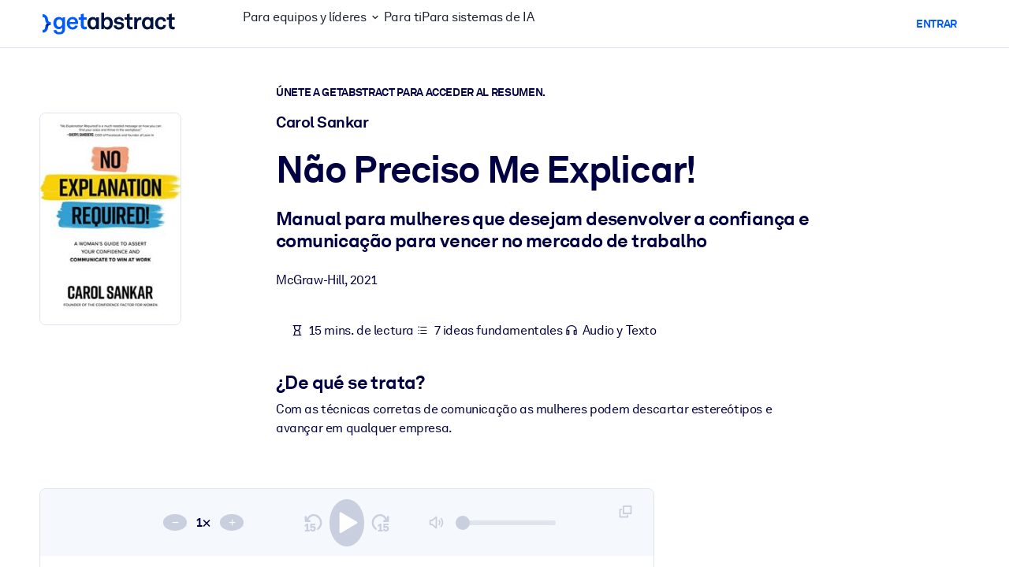

--- FILE ---
content_type: text/html;charset=UTF-8
request_url: https://www.getabstract.com/es/resumen/nao-preciso-me-explicar/45360
body_size: 53848
content:















































  




  
    <!DOCTYPE html><html lang="es" dir="ltr" data-live-editor="false"> <head>






























  
  



  <meta http-equiv="Content-Type" content="text/html; charset=UTF-8">
<title>N&atilde;o Preciso Me Explicar!(Versi&oacute;n en portugu&eacute;s) Resumen gratuito por Carol Sankar</title>
<meta name="theme-color" content="#005AFF">
<link rel="icon" href="/www/images/favicon/favicon.svg" type="image/svg+xml">
<link rel="manifest" href="/site.webmanifest">
<link rel="apple-touch-icon" sizes="180x180" href="/www/images/favicon/apple-touch-icon.png">
<link rel="mask-icon" href="/www/images/favicon/safari-pinned-tab.svg" color="#005AFF">
<meta name="description" content="Acesse um resumo gratuito de N&atilde;o Preciso Me Explicar!, escrito por Carol Sankar, assim como outros 27.000 livros de neg&oacute;cios, lideran&ccedil;a e n&atilde;o fic&ccedil;&atilde;o na getAbstract.">
<meta name="robots" content="INDEX,FOLLOW">
<meta property="og:title" content="N&atilde;o Preciso Me Explicar!(Versi&oacute;n en portugu&eacute;s) Resumen gratuito por Carol Sankar">
<meta property="og:type" content="website">
<meta property="og:image" content="https://www.getabstract.com/summary-img/45360-L36M8QBS.jpg?s=social">
<meta property="og:image:secure_url" content="https://www.getabstract.com/summary-img/45360-L36M8QBS.jpg?s=social">
<meta property="og:image:type" content="image/jpeg">
<meta property="og:image:width" content="993">
<meta property="og:image:height" content="520">
<meta property="og:url" content="https://www.getabstract.com/pt/resumo/nao-preciso-me-explicar/45360">
<meta property="og:site_name" content="getAbstract">
<meta property="og:description" content="Acesse um resumo gratuito de N&atilde;o Preciso Me Explicar!, escrito por Carol Sankar, assim como outros 27.000 livros de neg&oacute;cios, lideran&ccedil;a e n&atilde;o fic&ccedil;&atilde;o na getAbstract.">
<meta name="twitter:card" content="summary_large_image">
<meta name="twitter:site" content="@getabstract">
<meta name="twitter:title" content="N&atilde;o Preciso Me Explicar!">
<meta name="twitter:description" content="Acesse um resumo gratuito de N&atilde;o Preciso Me Explicar!, escrito por Carol Sankar, assim como outros 27.000 livros de neg&oacute;cios, lideran&ccedil;a e n&atilde;o fic&ccedil;&atilde;o na getAbstract.">
<meta name="twitter:image" content="https://www.getabstract.com/summary-img/45360-L36M8QBS.jpg?s=social">
<meta name="viewport" content="width=device-width, initial-scale=1.0">
<meta property="fb:app_id" content="143891362343386">
<link rel="canonical" href="https://www.getabstract.com/pt/resumo/nao-preciso-me-explicar/45360" type="">
<link rel="alternate" href="https://www.getabstract.com/oembed?url=https%3A%2F%2Fwww.getabstract.com%2Fsummary%2F45360&amp;format=json" type="application/json+oembed" title="N&atilde;o Preciso Me Explicar!">
<link rel="alternate" href="https://www.getabstract.com/oembed?url=https%3A%2F%2Fwww.getabstract.com%2Fsummary%2F45360&amp;format=xml" type="text/xml+oembed" title="N&atilde;o Preciso Me Explicar!">
<link rel="search" href="/opensearch.xml" type="application/opensearchdescription+xml" title="getAbstract">

  
<script type="text/javascript">window.NREUM||(NREUM={});NREUM.info={"errorBeacon":"bam.nr-data.net","licenseKey":"996526df3c","agent":"","beacon":"bam.nr-data.net","applicationTime":39,"applicationID":"3375187","transactionName":"ZlwEbUVTCENRAhVQWV8WNUlFWwhXcw4PTUReVQpcRR0VRV0MAEtPHkICWENTL1RNQUl+c2UQ","queueTime":0};
(window.NREUM||(NREUM={})).init={privacy:{cookies_enabled:false},ajax:{deny_list:["bam.nr-data.net"]},feature_flags:["soft_nav"]};(window.NREUM||(NREUM={})).loader_config={xpid:"UwYCWF9QGwADU1RTDwY=",licenseKey:"996526df3c",applicationID:"3375187",browserID:"3418019"};;/*! For license information please see nr-loader-full-1.306.0.min.js.LICENSE.txt */
(()=>{var e,t,r={384:(e,t,r)=>{"use strict";r.d(t,{NT:()=>a,US:()=>u,Zm:()=>o,bQ:()=>d,dV:()=>c,pV:()=>l});var n=r(6154),i=r(1863),s=r(1910);const a={beacon:"bam.nr-data.net",errorBeacon:"bam.nr-data.net"};function o(){return n.gm.NREUM||(n.gm.NREUM={}),void 0===n.gm.newrelic&&(n.gm.newrelic=n.gm.NREUM),n.gm.NREUM}function c(){let e=o();return e.o||(e.o={ST:n.gm.setTimeout,SI:n.gm.setImmediate||n.gm.setInterval,CT:n.gm.clearTimeout,XHR:n.gm.XMLHttpRequest,REQ:n.gm.Request,EV:n.gm.Event,PR:n.gm.Promise,MO:n.gm.MutationObserver,FETCH:n.gm.fetch,WS:n.gm.WebSocket},(0,s.i)(...Object.values(e.o))),e}function d(e,t){let r=o();r.initializedAgents??={},t.initializedAt={ms:(0,i.t)(),date:new Date},r.initializedAgents[e]=t}function u(e,t){o()[e]=t}function l(){return function(){let e=o();const t=e.info||{};e.info={beacon:a.beacon,errorBeacon:a.errorBeacon,...t}}(),function(){let e=o();const t=e.init||{};e.init={...t}}(),c(),function(){let e=o();const t=e.loader_config||{};e.loader_config={...t}}(),o()}},782:(e,t,r)=>{"use strict";r.d(t,{T:()=>n});const n=r(860).K7.pageViewTiming},860:(e,t,r)=>{"use strict";r.d(t,{$J:()=>u,K7:()=>c,P3:()=>d,XX:()=>i,Yy:()=>o,df:()=>s,qY:()=>n,v4:()=>a});const n="events",i="jserrors",s="browser/blobs",a="rum",o="browser/logs",c={ajax:"ajax",genericEvents:"generic_events",jserrors:i,logging:"logging",metrics:"metrics",pageAction:"page_action",pageViewEvent:"page_view_event",pageViewTiming:"page_view_timing",sessionReplay:"session_replay",sessionTrace:"session_trace",softNav:"soft_navigations",spa:"spa"},d={[c.pageViewEvent]:1,[c.pageViewTiming]:2,[c.metrics]:3,[c.jserrors]:4,[c.spa]:5,[c.ajax]:6,[c.sessionTrace]:7,[c.softNav]:8,[c.sessionReplay]:9,[c.logging]:10,[c.genericEvents]:11},u={[c.pageViewEvent]:a,[c.pageViewTiming]:n,[c.ajax]:n,[c.spa]:n,[c.softNav]:n,[c.metrics]:i,[c.jserrors]:i,[c.sessionTrace]:s,[c.sessionReplay]:s,[c.logging]:o,[c.genericEvents]:"ins"}},944:(e,t,r)=>{"use strict";r.d(t,{R:()=>i});var n=r(3241);function i(e,t){"function"==typeof console.debug&&(console.debug("New Relic Warning: https://github.com/newrelic/newrelic-browser-agent/blob/main/docs/warning-codes.md#".concat(e),t),(0,n.W)({agentIdentifier:null,drained:null,type:"data",name:"warn",feature:"warn",data:{code:e,secondary:t}}))}},993:(e,t,r)=>{"use strict";r.d(t,{A$:()=>s,ET:()=>a,TZ:()=>o,p_:()=>i});var n=r(860);const i={ERROR:"ERROR",WARN:"WARN",INFO:"INFO",DEBUG:"DEBUG",TRACE:"TRACE"},s={OFF:0,ERROR:1,WARN:2,INFO:3,DEBUG:4,TRACE:5},a="log",o=n.K7.logging},1687:(e,t,r)=>{"use strict";r.d(t,{Ak:()=>d,Ze:()=>h,x3:()=>u});var n=r(3241),i=r(7836),s=r(3606),a=r(860),o=r(2646);const c={};function d(e,t){const r={staged:!1,priority:a.P3[t]||0};l(e),c[e].get(t)||c[e].set(t,r)}function u(e,t){e&&c[e]&&(c[e].get(t)&&c[e].delete(t),p(e,t,!1),c[e].size&&f(e))}function l(e){if(!e)throw new Error("agentIdentifier required");c[e]||(c[e]=new Map)}function h(e="",t="feature",r=!1){if(l(e),!e||!c[e].get(t)||r)return p(e,t);c[e].get(t).staged=!0,f(e)}function f(e){const t=Array.from(c[e]);t.every(([e,t])=>t.staged)&&(t.sort((e,t)=>e[1].priority-t[1].priority),t.forEach(([t])=>{c[e].delete(t),p(e,t)}))}function p(e,t,r=!0){const a=e?i.ee.get(e):i.ee,c=s.i.handlers;if(!a.aborted&&a.backlog&&c){if((0,n.W)({agentIdentifier:e,type:"lifecycle",name:"drain",feature:t}),r){const e=a.backlog[t],r=c[t];if(r){for(let t=0;e&&t<e.length;++t)g(e[t],r);Object.entries(r).forEach(([e,t])=>{Object.values(t||{}).forEach(t=>{t[0]?.on&&t[0]?.context()instanceof o.y&&t[0].on(e,t[1])})})}}a.isolatedBacklog||delete c[t],a.backlog[t]=null,a.emit("drain-"+t,[])}}function g(e,t){var r=e[1];Object.values(t[r]||{}).forEach(t=>{var r=e[0];if(t[0]===r){var n=t[1],i=e[3],s=e[2];n.apply(i,s)}})}},1741:(e,t,r)=>{"use strict";r.d(t,{W:()=>s});var n=r(944),i=r(4261);class s{#e(e,...t){if(this[e]!==s.prototype[e])return this[e](...t);(0,n.R)(35,e)}addPageAction(e,t){return this.#e(i.hG,e,t)}register(e){return this.#e(i.eY,e)}recordCustomEvent(e,t){return this.#e(i.fF,e,t)}setPageViewName(e,t){return this.#e(i.Fw,e,t)}setCustomAttribute(e,t,r){return this.#e(i.cD,e,t,r)}noticeError(e,t){return this.#e(i.o5,e,t)}setUserId(e){return this.#e(i.Dl,e)}setApplicationVersion(e){return this.#e(i.nb,e)}setErrorHandler(e){return this.#e(i.bt,e)}addRelease(e,t){return this.#e(i.k6,e,t)}log(e,t){return this.#e(i.$9,e,t)}start(){return this.#e(i.d3)}finished(e){return this.#e(i.BL,e)}recordReplay(){return this.#e(i.CH)}pauseReplay(){return this.#e(i.Tb)}addToTrace(e){return this.#e(i.U2,e)}setCurrentRouteName(e){return this.#e(i.PA,e)}interaction(e){return this.#e(i.dT,e)}wrapLogger(e,t,r){return this.#e(i.Wb,e,t,r)}measure(e,t){return this.#e(i.V1,e,t)}consent(e){return this.#e(i.Pv,e)}}},1863:(e,t,r)=>{"use strict";function n(){return Math.floor(performance.now())}r.d(t,{t:()=>n})},1910:(e,t,r)=>{"use strict";r.d(t,{i:()=>s});var n=r(944);const i=new Map;function s(...e){return e.every(e=>{if(i.has(e))return i.get(e);const t="function"==typeof e?e.toString():"",r=t.includes("[native code]"),s=t.includes("nrWrapper");return r||s||(0,n.R)(64,e?.name||t),i.set(e,r),r})}},2555:(e,t,r)=>{"use strict";r.d(t,{D:()=>o,f:()=>a});var n=r(384),i=r(8122);const s={beacon:n.NT.beacon,errorBeacon:n.NT.errorBeacon,licenseKey:void 0,applicationID:void 0,sa:void 0,queueTime:void 0,applicationTime:void 0,ttGuid:void 0,user:void 0,account:void 0,product:void 0,extra:void 0,jsAttributes:{},userAttributes:void 0,atts:void 0,transactionName:void 0,tNamePlain:void 0};function a(e){try{return!!e.licenseKey&&!!e.errorBeacon&&!!e.applicationID}catch(e){return!1}}const o=e=>(0,i.a)(e,s)},2614:(e,t,r)=>{"use strict";r.d(t,{BB:()=>a,H3:()=>n,g:()=>d,iL:()=>c,tS:()=>o,uh:()=>i,wk:()=>s});const n="NRBA",i="SESSION",s=144e5,a=18e5,o={STARTED:"session-started",PAUSE:"session-pause",RESET:"session-reset",RESUME:"session-resume",UPDATE:"session-update"},c={SAME_TAB:"same-tab",CROSS_TAB:"cross-tab"},d={OFF:0,FULL:1,ERROR:2}},2646:(e,t,r)=>{"use strict";r.d(t,{y:()=>n});class n{constructor(e){this.contextId=e}}},2843:(e,t,r)=>{"use strict";r.d(t,{G:()=>s,u:()=>i});var n=r(3878);function i(e,t=!1,r,i){(0,n.DD)("visibilitychange",function(){if(t)return void("hidden"===document.visibilityState&&e());e(document.visibilityState)},r,i)}function s(e,t,r){(0,n.sp)("pagehide",e,t,r)}},3241:(e,t,r)=>{"use strict";r.d(t,{W:()=>s});var n=r(6154);const i="newrelic";function s(e={}){try{n.gm.dispatchEvent(new CustomEvent(i,{detail:e}))}catch(e){}}},3304:(e,t,r)=>{"use strict";r.d(t,{A:()=>s});var n=r(7836);const i=()=>{const e=new WeakSet;return(t,r)=>{if("object"==typeof r&&null!==r){if(e.has(r))return;e.add(r)}return r}};function s(e){try{return JSON.stringify(e,i())??""}catch(e){try{n.ee.emit("internal-error",[e])}catch(e){}return""}}},3333:(e,t,r)=>{"use strict";r.d(t,{$v:()=>u,TZ:()=>n,Xh:()=>c,Zp:()=>i,kd:()=>d,mq:()=>o,nf:()=>a,qN:()=>s});const n=r(860).K7.genericEvents,i=["auxclick","click","copy","keydown","paste","scrollend"],s=["focus","blur"],a=4,o=1e3,c=2e3,d=["PageAction","UserAction","BrowserPerformance"],u={RESOURCES:"experimental.resources",REGISTER:"register"}},3434:(e,t,r)=>{"use strict";r.d(t,{Jt:()=>s,YM:()=>d});var n=r(7836),i=r(5607);const s="nr@original:".concat(i.W),a=50;var o=Object.prototype.hasOwnProperty,c=!1;function d(e,t){return e||(e=n.ee),r.inPlace=function(e,t,n,i,s){n||(n="");const a="-"===n.charAt(0);for(let o=0;o<t.length;o++){const c=t[o],d=e[c];l(d)||(e[c]=r(d,a?c+n:n,i,c,s))}},r.flag=s,r;function r(t,r,n,c,d){return l(t)?t:(r||(r=""),nrWrapper[s]=t,function(e,t,r){if(Object.defineProperty&&Object.keys)try{return Object.keys(e).forEach(function(r){Object.defineProperty(t,r,{get:function(){return e[r]},set:function(t){return e[r]=t,t}})}),t}catch(e){u([e],r)}for(var n in e)o.call(e,n)&&(t[n]=e[n])}(t,nrWrapper,e),nrWrapper);function nrWrapper(){var s,o,l,h;let f;try{o=this,s=[...arguments],l="function"==typeof n?n(s,o):n||{}}catch(t){u([t,"",[s,o,c],l],e)}i(r+"start",[s,o,c],l,d);const p=performance.now();let g;try{return h=t.apply(o,s),g=performance.now(),h}catch(e){throw g=performance.now(),i(r+"err",[s,o,e],l,d),f=e,f}finally{const e=g-p,t={start:p,end:g,duration:e,isLongTask:e>=a,methodName:c,thrownError:f};t.isLongTask&&i("long-task",[t,o],l,d),i(r+"end",[s,o,h],l,d)}}}function i(r,n,i,s){if(!c||t){var a=c;c=!0;try{e.emit(r,n,i,t,s)}catch(t){u([t,r,n,i],e)}c=a}}}function u(e,t){t||(t=n.ee);try{t.emit("internal-error",e)}catch(e){}}function l(e){return!(e&&"function"==typeof e&&e.apply&&!e[s])}},3606:(e,t,r)=>{"use strict";r.d(t,{i:()=>s});var n=r(9908);s.on=a;var i=s.handlers={};function s(e,t,r,s){a(s||n.d,i,e,t,r)}function a(e,t,r,i,s){s||(s="feature"),e||(e=n.d);var a=t[s]=t[s]||{};(a[r]=a[r]||[]).push([e,i])}},3738:(e,t,r)=>{"use strict";r.d(t,{He:()=>i,Kp:()=>o,Lc:()=>d,Rz:()=>u,TZ:()=>n,bD:()=>s,d3:()=>a,jx:()=>l,sl:()=>h,uP:()=>c});const n=r(860).K7.sessionTrace,i="bstResource",s="resource",a="-start",o="-end",c="fn"+a,d="fn"+o,u="pushState",l=1e3,h=3e4},3785:(e,t,r)=>{"use strict";r.d(t,{R:()=>c,b:()=>d});var n=r(9908),i=r(1863),s=r(860),a=r(3969),o=r(993);function c(e,t,r={},c=o.p_.INFO,d=!0,u,l=(0,i.t)()){(0,n.p)(a.xV,["API/logging/".concat(c.toLowerCase(),"/called")],void 0,s.K7.metrics,e),(0,n.p)(o.ET,[l,t,r,c,d,u],void 0,s.K7.logging,e)}function d(e){return"string"==typeof e&&Object.values(o.p_).some(t=>t===e.toUpperCase().trim())}},3878:(e,t,r)=>{"use strict";function n(e,t){return{capture:e,passive:!1,signal:t}}function i(e,t,r=!1,i){window.addEventListener(e,t,n(r,i))}function s(e,t,r=!1,i){document.addEventListener(e,t,n(r,i))}r.d(t,{DD:()=>s,jT:()=>n,sp:()=>i})},3969:(e,t,r)=>{"use strict";r.d(t,{TZ:()=>n,XG:()=>o,rs:()=>i,xV:()=>a,z_:()=>s});const n=r(860).K7.metrics,i="sm",s="cm",a="storeSupportabilityMetrics",o="storeEventMetrics"},4234:(e,t,r)=>{"use strict";r.d(t,{W:()=>s});var n=r(7836),i=r(1687);class s{constructor(e,t){this.agentIdentifier=e,this.ee=n.ee.get(e),this.featureName=t,this.blocked=!1}deregisterDrain(){(0,i.x3)(this.agentIdentifier,this.featureName)}}},4261:(e,t,r)=>{"use strict";r.d(t,{$9:()=>d,BL:()=>o,CH:()=>f,Dl:()=>w,Fw:()=>y,PA:()=>m,Pl:()=>n,Pv:()=>E,Tb:()=>l,U2:()=>s,V1:()=>T,Wb:()=>x,bt:()=>b,cD:()=>v,d3:()=>R,dT:()=>c,eY:()=>p,fF:()=>h,hG:()=>i,k6:()=>a,nb:()=>g,o5:()=>u});const n="api-",i="addPageAction",s="addToTrace",a="addRelease",o="finished",c="interaction",d="log",u="noticeError",l="pauseReplay",h="recordCustomEvent",f="recordReplay",p="register",g="setApplicationVersion",m="setCurrentRouteName",v="setCustomAttribute",b="setErrorHandler",y="setPageViewName",w="setUserId",R="start",x="wrapLogger",T="measure",E="consent"},4387:(e,t,r)=>{"use strict";function n(e={}){return!(!e.id||!e.name)}function i(e){return"string"==typeof e&&e.trim().length<501||"number"==typeof e}function s(e,t){if(2!==t?.harvestEndpointVersion)return{};const r=t.agentRef.runtime.appMetadata.agents[0].entityGuid;return n(e)?{"source.id":e.id,"source.name":e.name,"source.type":e.type,"parent.id":e.parent?.id||r}:{"entity.guid":r,appId:t.agentRef.info.applicationID}}r.d(t,{Ux:()=>s,c7:()=>n,yo:()=>i})},5205:(e,t,r)=>{"use strict";r.d(t,{j:()=>A});var n=r(384),i=r(1741);var s=r(2555),a=r(3333);const o=e=>{if(!e||"string"!=typeof e)return!1;try{document.createDocumentFragment().querySelector(e)}catch{return!1}return!0};var c=r(2614),d=r(944),u=r(8122);const l="[data-nr-mask]",h=e=>(0,u.a)(e,(()=>{const e={feature_flags:[],experimental:{allow_registered_children:!1,resources:!1},mask_selector:"*",block_selector:"[data-nr-block]",mask_input_options:{color:!1,date:!1,"datetime-local":!1,email:!1,month:!1,number:!1,range:!1,search:!1,tel:!1,text:!1,time:!1,url:!1,week:!1,textarea:!1,select:!1,password:!0}};return{ajax:{deny_list:void 0,block_internal:!0,enabled:!0,autoStart:!0},api:{get allow_registered_children(){return e.feature_flags.includes(a.$v.REGISTER)||e.experimental.allow_registered_children},set allow_registered_children(t){e.experimental.allow_registered_children=t},duplicate_registered_data:!1},browser_consent_mode:{enabled:!1},distributed_tracing:{enabled:void 0,exclude_newrelic_header:void 0,cors_use_newrelic_header:void 0,cors_use_tracecontext_headers:void 0,allowed_origins:void 0},get feature_flags(){return e.feature_flags},set feature_flags(t){e.feature_flags=t},generic_events:{enabled:!0,autoStart:!0},harvest:{interval:30},jserrors:{enabled:!0,autoStart:!0},logging:{enabled:!0,autoStart:!0},metrics:{enabled:!0,autoStart:!0},obfuscate:void 0,page_action:{enabled:!0},page_view_event:{enabled:!0,autoStart:!0},page_view_timing:{enabled:!0,autoStart:!0},performance:{capture_marks:!1,capture_measures:!1,capture_detail:!0,resources:{get enabled(){return e.feature_flags.includes(a.$v.RESOURCES)||e.experimental.resources},set enabled(t){e.experimental.resources=t},asset_types:[],first_party_domains:[],ignore_newrelic:!0}},privacy:{cookies_enabled:!0},proxy:{assets:void 0,beacon:void 0},session:{expiresMs:c.wk,inactiveMs:c.BB},session_replay:{autoStart:!0,enabled:!1,preload:!1,sampling_rate:10,error_sampling_rate:100,collect_fonts:!1,inline_images:!1,fix_stylesheets:!0,mask_all_inputs:!0,get mask_text_selector(){return e.mask_selector},set mask_text_selector(t){o(t)?e.mask_selector="".concat(t,",").concat(l):""===t||null===t?e.mask_selector=l:(0,d.R)(5,t)},get block_class(){return"nr-block"},get ignore_class(){return"nr-ignore"},get mask_text_class(){return"nr-mask"},get block_selector(){return e.block_selector},set block_selector(t){o(t)?e.block_selector+=",".concat(t):""!==t&&(0,d.R)(6,t)},get mask_input_options(){return e.mask_input_options},set mask_input_options(t){t&&"object"==typeof t?e.mask_input_options={...t,password:!0}:(0,d.R)(7,t)}},session_trace:{enabled:!0,autoStart:!0},soft_navigations:{enabled:!0,autoStart:!0},spa:{enabled:!0,autoStart:!0},ssl:void 0,user_actions:{enabled:!0,elementAttributes:["id","className","tagName","type"]}}})());var f=r(6154),p=r(9324);let g=0;const m={buildEnv:p.F3,distMethod:p.Xs,version:p.xv,originTime:f.WN},v={consented:!1},b={appMetadata:{},get consented(){return this.session?.state?.consent||v.consented},set consented(e){v.consented=e},customTransaction:void 0,denyList:void 0,disabled:!1,harvester:void 0,isolatedBacklog:!1,isRecording:!1,loaderType:void 0,maxBytes:3e4,obfuscator:void 0,onerror:void 0,ptid:void 0,releaseIds:{},session:void 0,timeKeeper:void 0,registeredEntities:[],jsAttributesMetadata:{bytes:0},get harvestCount(){return++g}},y=e=>{const t=(0,u.a)(e,b),r=Object.keys(m).reduce((e,t)=>(e[t]={value:m[t],writable:!1,configurable:!0,enumerable:!0},e),{});return Object.defineProperties(t,r)};var w=r(5701);const R=e=>{const t=e.startsWith("http");e+="/",r.p=t?e:"https://"+e};var x=r(7836),T=r(3241);const E={accountID:void 0,trustKey:void 0,agentID:void 0,licenseKey:void 0,applicationID:void 0,xpid:void 0},S=e=>(0,u.a)(e,E),_=new Set;function A(e,t={},r,a){let{init:o,info:c,loader_config:d,runtime:u={},exposed:l=!0}=t;if(!c){const e=(0,n.pV)();o=e.init,c=e.info,d=e.loader_config}e.init=h(o||{}),e.loader_config=S(d||{}),c.jsAttributes??={},f.bv&&(c.jsAttributes.isWorker=!0),e.info=(0,s.D)(c);const p=e.init,g=[c.beacon,c.errorBeacon];_.has(e.agentIdentifier)||(p.proxy.assets&&(R(p.proxy.assets),g.push(p.proxy.assets)),p.proxy.beacon&&g.push(p.proxy.beacon),e.beacons=[...g],function(e){const t=(0,n.pV)();Object.getOwnPropertyNames(i.W.prototype).forEach(r=>{const n=i.W.prototype[r];if("function"!=typeof n||"constructor"===n)return;let s=t[r];e[r]&&!1!==e.exposed&&"micro-agent"!==e.runtime?.loaderType&&(t[r]=(...t)=>{const n=e[r](...t);return s?s(...t):n})})}(e),(0,n.US)("activatedFeatures",w.B),e.runSoftNavOverSpa&&=!0===p.soft_navigations.enabled&&p.feature_flags.includes("soft_nav")),u.denyList=[...p.ajax.deny_list||[],...p.ajax.block_internal?g:[]],u.ptid=e.agentIdentifier,u.loaderType=r,e.runtime=y(u),_.has(e.agentIdentifier)||(e.ee=x.ee.get(e.agentIdentifier),e.exposed=l,(0,T.W)({agentIdentifier:e.agentIdentifier,drained:!!w.B?.[e.agentIdentifier],type:"lifecycle",name:"initialize",feature:void 0,data:e.config})),_.add(e.agentIdentifier)}},5270:(e,t,r)=>{"use strict";r.d(t,{Aw:()=>a,SR:()=>s,rF:()=>o});var n=r(384),i=r(7767);function s(e){return!!(0,n.dV)().o.MO&&(0,i.V)(e)&&!0===e?.session_trace.enabled}function a(e){return!0===e?.session_replay.preload&&s(e)}function o(e,t){try{if("string"==typeof t?.type){if("password"===t.type.toLowerCase())return"*".repeat(e?.length||0);if(void 0!==t?.dataset?.nrUnmask||t?.classList?.contains("nr-unmask"))return e}}catch(e){}return"string"==typeof e?e.replace(/[\S]/g,"*"):"*".repeat(e?.length||0)}},5289:(e,t,r)=>{"use strict";r.d(t,{GG:()=>a,Qr:()=>c,sB:()=>o});var n=r(3878),i=r(6389);function s(){return"undefined"==typeof document||"complete"===document.readyState}function a(e,t){if(s())return e();const r=(0,i.J)(e),a=setInterval(()=>{s()&&(clearInterval(a),r())},500);(0,n.sp)("load",r,t)}function o(e){if(s())return e();(0,n.DD)("DOMContentLoaded",e)}function c(e){if(s())return e();(0,n.sp)("popstate",e)}},5607:(e,t,r)=>{"use strict";r.d(t,{W:()=>n});const n=(0,r(9566).bz)()},5701:(e,t,r)=>{"use strict";r.d(t,{B:()=>s,t:()=>a});var n=r(3241);const i=new Set,s={};function a(e,t){const r=t.agentIdentifier;s[r]??={},e&&"object"==typeof e&&(i.has(r)||(t.ee.emit("rumresp",[e]),s[r]=e,i.add(r),(0,n.W)({agentIdentifier:r,loaded:!0,drained:!0,type:"lifecycle",name:"load",feature:void 0,data:e})))}},6154:(e,t,r)=>{"use strict";r.d(t,{OF:()=>d,RI:()=>i,WN:()=>h,bv:()=>s,eN:()=>f,gm:()=>a,lR:()=>l,m:()=>c,mw:()=>o,sb:()=>u});var n=r(1863);const i="undefined"!=typeof window&&!!window.document,s="undefined"!=typeof WorkerGlobalScope&&("undefined"!=typeof self&&self instanceof WorkerGlobalScope&&self.navigator instanceof WorkerNavigator||"undefined"!=typeof globalThis&&globalThis instanceof WorkerGlobalScope&&globalThis.navigator instanceof WorkerNavigator),a=i?window:"undefined"!=typeof WorkerGlobalScope&&("undefined"!=typeof self&&self instanceof WorkerGlobalScope&&self||"undefined"!=typeof globalThis&&globalThis instanceof WorkerGlobalScope&&globalThis),o=Boolean("hidden"===a?.document?.visibilityState),c=""+a?.location,d=/iPad|iPhone|iPod/.test(a.navigator?.userAgent),u=d&&"undefined"==typeof SharedWorker,l=(()=>{const e=a.navigator?.userAgent?.match(/Firefox[/\s](\d+\.\d+)/);return Array.isArray(e)&&e.length>=2?+e[1]:0})(),h=Date.now()-(0,n.t)(),f=()=>"undefined"!=typeof PerformanceNavigationTiming&&a?.performance?.getEntriesByType("navigation")?.[0]?.responseStart},6344:(e,t,r)=>{"use strict";r.d(t,{BB:()=>u,Qb:()=>l,TZ:()=>i,Ug:()=>a,Vh:()=>s,_s:()=>o,bc:()=>d,yP:()=>c});var n=r(2614);const i=r(860).K7.sessionReplay,s="errorDuringReplay",a=.12,o={DomContentLoaded:0,Load:1,FullSnapshot:2,IncrementalSnapshot:3,Meta:4,Custom:5},c={[n.g.ERROR]:15e3,[n.g.FULL]:3e5,[n.g.OFF]:0},d={RESET:{message:"Session was reset",sm:"Reset"},IMPORT:{message:"Recorder failed to import",sm:"Import"},TOO_MANY:{message:"429: Too Many Requests",sm:"Too-Many"},TOO_BIG:{message:"Payload was too large",sm:"Too-Big"},CROSS_TAB:{message:"Session Entity was set to OFF on another tab",sm:"Cross-Tab"},ENTITLEMENTS:{message:"Session Replay is not allowed and will not be started",sm:"Entitlement"}},u=5e3,l={API:"api",RESUME:"resume",SWITCH_TO_FULL:"switchToFull",INITIALIZE:"initialize",PRELOAD:"preload"}},6389:(e,t,r)=>{"use strict";function n(e,t=500,r={}){const n=r?.leading||!1;let i;return(...r)=>{n&&void 0===i&&(e.apply(this,r),i=setTimeout(()=>{i=clearTimeout(i)},t)),n||(clearTimeout(i),i=setTimeout(()=>{e.apply(this,r)},t))}}function i(e){let t=!1;return(...r)=>{t||(t=!0,e.apply(this,r))}}r.d(t,{J:()=>i,s:()=>n})},6630:(e,t,r)=>{"use strict";r.d(t,{T:()=>n});const n=r(860).K7.pageViewEvent},6774:(e,t,r)=>{"use strict";r.d(t,{T:()=>n});const n=r(860).K7.jserrors},7295:(e,t,r)=>{"use strict";r.d(t,{Xv:()=>a,gX:()=>i,iW:()=>s});var n=[];function i(e){if(!e||s(e))return!1;if(0===n.length)return!0;for(var t=0;t<n.length;t++){var r=n[t];if("*"===r.hostname)return!1;if(o(r.hostname,e.hostname)&&c(r.pathname,e.pathname))return!1}return!0}function s(e){return void 0===e.hostname}function a(e){if(n=[],e&&e.length)for(var t=0;t<e.length;t++){let r=e[t];if(!r)continue;0===r.indexOf("http://")?r=r.substring(7):0===r.indexOf("https://")&&(r=r.substring(8));const i=r.indexOf("/");let s,a;i>0?(s=r.substring(0,i),a=r.substring(i)):(s=r,a="");let[o]=s.split(":");n.push({hostname:o,pathname:a})}}function o(e,t){return!(e.length>t.length)&&t.indexOf(e)===t.length-e.length}function c(e,t){return 0===e.indexOf("/")&&(e=e.substring(1)),0===t.indexOf("/")&&(t=t.substring(1)),""===e||e===t}},7485:(e,t,r)=>{"use strict";r.d(t,{D:()=>i});var n=r(6154);function i(e){if(0===(e||"").indexOf("data:"))return{protocol:"data"};try{const t=new URL(e,location.href),r={port:t.port,hostname:t.hostname,pathname:t.pathname,search:t.search,protocol:t.protocol.slice(0,t.protocol.indexOf(":")),sameOrigin:t.protocol===n.gm?.location?.protocol&&t.host===n.gm?.location?.host};return r.port&&""!==r.port||("http:"===t.protocol&&(r.port="80"),"https:"===t.protocol&&(r.port="443")),r.pathname&&""!==r.pathname?r.pathname.startsWith("/")||(r.pathname="/".concat(r.pathname)):r.pathname="/",r}catch(e){return{}}}},7699:(e,t,r)=>{"use strict";r.d(t,{It:()=>s,KC:()=>o,No:()=>i,qh:()=>a});var n=r(860);const i=16e3,s=1e6,a="SESSION_ERROR",o={[n.K7.logging]:!0,[n.K7.genericEvents]:!1,[n.K7.jserrors]:!1,[n.K7.ajax]:!1}},7767:(e,t,r)=>{"use strict";r.d(t,{V:()=>i});var n=r(6154);const i=e=>n.RI&&!0===e?.privacy.cookies_enabled},7836:(e,t,r)=>{"use strict";r.d(t,{P:()=>o,ee:()=>c});var n=r(384),i=r(8990),s=r(2646),a=r(5607);const o="nr@context:".concat(a.W),c=function e(t,r){var n={},a={},u={},l=!1;try{l=16===r.length&&d.initializedAgents?.[r]?.runtime.isolatedBacklog}catch(e){}var h={on:p,addEventListener:p,removeEventListener:function(e,t){var r=n[e];if(!r)return;for(var i=0;i<r.length;i++)r[i]===t&&r.splice(i,1)},emit:function(e,r,n,i,s){!1!==s&&(s=!0);if(c.aborted&&!i)return;t&&s&&t.emit(e,r,n);var o=f(n);g(e).forEach(e=>{e.apply(o,r)});var d=v()[a[e]];d&&d.push([h,e,r,o]);return o},get:m,listeners:g,context:f,buffer:function(e,t){const r=v();if(t=t||"feature",h.aborted)return;Object.entries(e||{}).forEach(([e,n])=>{a[n]=t,t in r||(r[t]=[])})},abort:function(){h._aborted=!0,Object.keys(h.backlog).forEach(e=>{delete h.backlog[e]})},isBuffering:function(e){return!!v()[a[e]]},debugId:r,backlog:l?{}:t&&"object"==typeof t.backlog?t.backlog:{},isolatedBacklog:l};return Object.defineProperty(h,"aborted",{get:()=>{let e=h._aborted||!1;return e||(t&&(e=t.aborted),e)}}),h;function f(e){return e&&e instanceof s.y?e:e?(0,i.I)(e,o,()=>new s.y(o)):new s.y(o)}function p(e,t){n[e]=g(e).concat(t)}function g(e){return n[e]||[]}function m(t){return u[t]=u[t]||e(h,t)}function v(){return h.backlog}}(void 0,"globalEE"),d=(0,n.Zm)();d.ee||(d.ee=c)},8122:(e,t,r)=>{"use strict";r.d(t,{a:()=>i});var n=r(944);function i(e,t){try{if(!e||"object"!=typeof e)return(0,n.R)(3);if(!t||"object"!=typeof t)return(0,n.R)(4);const r=Object.create(Object.getPrototypeOf(t),Object.getOwnPropertyDescriptors(t)),s=0===Object.keys(r).length?e:r;for(let a in s)if(void 0!==e[a])try{if(null===e[a]){r[a]=null;continue}Array.isArray(e[a])&&Array.isArray(t[a])?r[a]=Array.from(new Set([...e[a],...t[a]])):"object"==typeof e[a]&&"object"==typeof t[a]?r[a]=i(e[a],t[a]):r[a]=e[a]}catch(e){r[a]||(0,n.R)(1,e)}return r}catch(e){(0,n.R)(2,e)}}},8139:(e,t,r)=>{"use strict";r.d(t,{u:()=>h});var n=r(7836),i=r(3434),s=r(8990),a=r(6154);const o={},c=a.gm.XMLHttpRequest,d="addEventListener",u="removeEventListener",l="nr@wrapped:".concat(n.P);function h(e){var t=function(e){return(e||n.ee).get("events")}(e);if(o[t.debugId]++)return t;o[t.debugId]=1;var r=(0,i.YM)(t,!0);function h(e){r.inPlace(e,[d,u],"-",p)}function p(e,t){return e[1]}return"getPrototypeOf"in Object&&(a.RI&&f(document,h),c&&f(c.prototype,h),f(a.gm,h)),t.on(d+"-start",function(e,t){var n=e[1];if(null!==n&&("function"==typeof n||"object"==typeof n)&&"newrelic"!==e[0]){var i=(0,s.I)(n,l,function(){var e={object:function(){if("function"!=typeof n.handleEvent)return;return n.handleEvent.apply(n,arguments)},function:n}[typeof n];return e?r(e,"fn-",null,e.name||"anonymous"):n});this.wrapped=e[1]=i}}),t.on(u+"-start",function(e){e[1]=this.wrapped||e[1]}),t}function f(e,t,...r){let n=e;for(;"object"==typeof n&&!Object.prototype.hasOwnProperty.call(n,d);)n=Object.getPrototypeOf(n);n&&t(n,...r)}},8374:(e,t,r)=>{r.nc=(()=>{try{return document?.currentScript?.nonce}catch(e){}return""})()},8990:(e,t,r)=>{"use strict";r.d(t,{I:()=>i});var n=Object.prototype.hasOwnProperty;function i(e,t,r){if(n.call(e,t))return e[t];var i=r();if(Object.defineProperty&&Object.keys)try{return Object.defineProperty(e,t,{value:i,writable:!0,enumerable:!1}),i}catch(e){}return e[t]=i,i}},9300:(e,t,r)=>{"use strict";r.d(t,{T:()=>n});const n=r(860).K7.ajax},9324:(e,t,r)=>{"use strict";r.d(t,{AJ:()=>a,F3:()=>i,Xs:()=>s,Yq:()=>o,xv:()=>n});const n="1.306.0",i="PROD",s="CDN",a="@newrelic/rrweb",o="1.0.1"},9566:(e,t,r)=>{"use strict";r.d(t,{LA:()=>o,ZF:()=>c,bz:()=>a,el:()=>d});var n=r(6154);const i="xxxxxxxx-xxxx-4xxx-yxxx-xxxxxxxxxxxx";function s(e,t){return e?15&e[t]:16*Math.random()|0}function a(){const e=n.gm?.crypto||n.gm?.msCrypto;let t,r=0;return e&&e.getRandomValues&&(t=e.getRandomValues(new Uint8Array(30))),i.split("").map(e=>"x"===e?s(t,r++).toString(16):"y"===e?(3&s()|8).toString(16):e).join("")}function o(e){const t=n.gm?.crypto||n.gm?.msCrypto;let r,i=0;t&&t.getRandomValues&&(r=t.getRandomValues(new Uint8Array(e)));const a=[];for(var o=0;o<e;o++)a.push(s(r,i++).toString(16));return a.join("")}function c(){return o(16)}function d(){return o(32)}},9908:(e,t,r)=>{"use strict";r.d(t,{d:()=>n,p:()=>i});var n=r(7836).ee.get("handle");function i(e,t,r,i,s){s?(s.buffer([e],i),s.emit(e,t,r)):(n.buffer([e],i),n.emit(e,t,r))}}},n={};function i(e){var t=n[e];if(void 0!==t)return t.exports;var s=n[e]={exports:{}};return r[e](s,s.exports,i),s.exports}i.m=r,i.d=(e,t)=>{for(var r in t)i.o(t,r)&&!i.o(e,r)&&Object.defineProperty(e,r,{enumerable:!0,get:t[r]})},i.f={},i.e=e=>Promise.all(Object.keys(i.f).reduce((t,r)=>(i.f[r](e,t),t),[])),i.u=e=>({95:"nr-full-compressor",222:"nr-full-recorder",891:"nr-full"}[e]+"-1.306.0.min.js"),i.o=(e,t)=>Object.prototype.hasOwnProperty.call(e,t),e={},t="NRBA-1.306.0.PROD:",i.l=(r,n,s,a)=>{if(e[r])e[r].push(n);else{var o,c;if(void 0!==s)for(var d=document.getElementsByTagName("script"),u=0;u<d.length;u++){var l=d[u];if(l.getAttribute("src")==r||l.getAttribute("data-webpack")==t+s){o=l;break}}if(!o){c=!0;var h={891:"sha512-/qWwMy3p/JNeZV9rxHDveO1SVRPsZc7FtEp+2Lwg2eXDKVTRsSkepoVKGoM6a2PaBKhi7tgk9Syz3GHhV/yEBw==",222:"sha512-TKprBSnI/se97DcqYC50sbV35OK4fdHFoUVFjQ3MxPzZoM9kVYF05SBRTnmHgdFeKzeyKrmNtyMZ/laMgnVIYw==",95:"sha512-Biiz6/+C2nyMTq0pqutBfzkUzT6wYxHWDsq0djpz1lZPBXEE/rPEha8AflYkYG65zieTtpxqEWp7DB+N32u4RA=="};(o=document.createElement("script")).charset="utf-8",i.nc&&o.setAttribute("nonce",i.nc),o.setAttribute("data-webpack",t+s),o.src=r,0!==o.src.indexOf(window.location.origin+"/")&&(o.crossOrigin="anonymous"),h[a]&&(o.integrity=h[a])}e[r]=[n];var f=(t,n)=>{o.onerror=o.onload=null,clearTimeout(p);var i=e[r];if(delete e[r],o.parentNode&&o.parentNode.removeChild(o),i&&i.forEach(e=>e(n)),t)return t(n)},p=setTimeout(f.bind(null,void 0,{type:"timeout",target:o}),12e4);o.onerror=f.bind(null,o.onerror),o.onload=f.bind(null,o.onload),c&&document.head.appendChild(o)}},i.r=e=>{"undefined"!=typeof Symbol&&Symbol.toStringTag&&Object.defineProperty(e,Symbol.toStringTag,{value:"Module"}),Object.defineProperty(e,"__esModule",{value:!0})},i.p="https://js-agent.newrelic.com/",(()=>{var e={85:0,959:0};i.f.j=(t,r)=>{var n=i.o(e,t)?e[t]:void 0;if(0!==n)if(n)r.push(n[2]);else{var s=new Promise((r,i)=>n=e[t]=[r,i]);r.push(n[2]=s);var a=i.p+i.u(t),o=new Error;i.l(a,r=>{if(i.o(e,t)&&(0!==(n=e[t])&&(e[t]=void 0),n)){var s=r&&("load"===r.type?"missing":r.type),a=r&&r.target&&r.target.src;o.message="Loading chunk "+t+" failed: ("+s+": "+a+")",o.name="ChunkLoadError",o.type=s,o.request=a,n[1](o)}},"chunk-"+t,t)}};var t=(t,r)=>{var n,s,[a,o,c]=r,d=0;if(a.some(t=>0!==e[t])){for(n in o)i.o(o,n)&&(i.m[n]=o[n]);if(c)c(i)}for(t&&t(r);d<a.length;d++)s=a[d],i.o(e,s)&&e[s]&&e[s][0](),e[s]=0},r=self["webpackChunk:NRBA-1.306.0.PROD"]=self["webpackChunk:NRBA-1.306.0.PROD"]||[];r.forEach(t.bind(null,0)),r.push=t.bind(null,r.push.bind(r))})(),(()=>{"use strict";i(8374);var e=i(9566),t=i(1741);class r extends t.W{agentIdentifier=(0,e.LA)(16)}var n=i(860);const s=Object.values(n.K7);var a=i(5205);var o=i(9908),c=i(1863),d=i(4261),u=i(3241),l=i(944),h=i(5701),f=i(3969);function p(e,t,i,s){const a=s||i;!a||a[e]&&a[e]!==r.prototype[e]||(a[e]=function(){(0,o.p)(f.xV,["API/"+e+"/called"],void 0,n.K7.metrics,i.ee),(0,u.W)({agentIdentifier:i.agentIdentifier,drained:!!h.B?.[i.agentIdentifier],type:"data",name:"api",feature:d.Pl+e,data:{}});try{return t.apply(this,arguments)}catch(e){(0,l.R)(23,e)}})}function g(e,t,r,n,i){const s=e.info;null===r?delete s.jsAttributes[t]:s.jsAttributes[t]=r,(i||null===r)&&(0,o.p)(d.Pl+n,[(0,c.t)(),t,r],void 0,"session",e.ee)}var m=i(1687),v=i(4234),b=i(5289),y=i(6154),w=i(5270),R=i(7767),x=i(6389),T=i(7699);class E extends v.W{constructor(e,t){super(e.agentIdentifier,t),this.agentRef=e,this.abortHandler=void 0,this.featAggregate=void 0,this.loadedSuccessfully=void 0,this.onAggregateImported=new Promise(e=>{this.loadedSuccessfully=e}),this.deferred=Promise.resolve(),!1===e.init[this.featureName].autoStart?this.deferred=new Promise((t,r)=>{this.ee.on("manual-start-all",(0,x.J)(()=>{(0,m.Ak)(e.agentIdentifier,this.featureName),t()}))}):(0,m.Ak)(e.agentIdentifier,t)}importAggregator(e,t,r={}){if(this.featAggregate)return;const n=async()=>{let n;await this.deferred;try{if((0,R.V)(e.init)){const{setupAgentSession:t}=await i.e(891).then(i.bind(i,8766));n=t(e)}}catch(e){(0,l.R)(20,e),this.ee.emit("internal-error",[e]),(0,o.p)(T.qh,[e],void 0,this.featureName,this.ee)}try{if(!this.#t(this.featureName,n,e.init))return(0,m.Ze)(this.agentIdentifier,this.featureName),void this.loadedSuccessfully(!1);const{Aggregate:i}=await t();this.featAggregate=new i(e,r),e.runtime.harvester.initializedAggregates.push(this.featAggregate),this.loadedSuccessfully(!0)}catch(e){(0,l.R)(34,e),this.abortHandler?.(),(0,m.Ze)(this.agentIdentifier,this.featureName,!0),this.loadedSuccessfully(!1),this.ee&&this.ee.abort()}};y.RI?(0,b.GG)(()=>n(),!0):n()}#t(e,t,r){if(this.blocked)return!1;switch(e){case n.K7.sessionReplay:return(0,w.SR)(r)&&!!t;case n.K7.sessionTrace:return!!t;default:return!0}}}var S=i(6630),_=i(2614);class A extends E{static featureName=S.T;constructor(e){var t;super(e,S.T),this.setupInspectionEvents(e.agentIdentifier),t=e,p(d.Fw,function(e,r){"string"==typeof e&&("/"!==e.charAt(0)&&(e="/"+e),t.runtime.customTransaction=(r||"http://custom.transaction")+e,(0,o.p)(d.Pl+d.Fw,[(0,c.t)()],void 0,void 0,t.ee))},t),this.importAggregator(e,()=>i.e(891).then(i.bind(i,3718)))}setupInspectionEvents(e){const t=(t,r)=>{t&&(0,u.W)({agentIdentifier:e,timeStamp:t.timeStamp,loaded:"complete"===t.target.readyState,type:"window",name:r,data:t.target.location+""})};(0,b.sB)(e=>{t(e,"DOMContentLoaded")}),(0,b.GG)(e=>{t(e,"load")}),(0,b.Qr)(e=>{t(e,"navigate")}),this.ee.on(_.tS.UPDATE,(t,r)=>{(0,u.W)({agentIdentifier:e,type:"lifecycle",name:"session",data:r})})}}var O=i(384);var I=i(2843),N=i(782);class P extends E{static featureName=N.T;constructor(e){super(e,N.T),y.RI&&((0,I.u)(()=>(0,o.p)("docHidden",[(0,c.t)()],void 0,N.T,this.ee),!0),(0,I.G)(()=>(0,o.p)("winPagehide",[(0,c.t)()],void 0,N.T,this.ee)),this.importAggregator(e,()=>i.e(891).then(i.bind(i,9018))))}}class k extends E{static featureName=f.TZ;constructor(e){super(e,f.TZ),y.RI&&document.addEventListener("securitypolicyviolation",e=>{(0,o.p)(f.xV,["Generic/CSPViolation/Detected"],void 0,this.featureName,this.ee)}),this.importAggregator(e,()=>i.e(891).then(i.bind(i,6555)))}}var D=i(6774),C=i(3878),j=i(3304);class L{constructor(e,t,r,n,i){this.name="UncaughtError",this.message="string"==typeof e?e:(0,j.A)(e),this.sourceURL=t,this.line=r,this.column=n,this.__newrelic=i}}function M(e){return K(e)?e:new L(void 0!==e?.message?e.message:e,e?.filename||e?.sourceURL,e?.lineno||e?.line,e?.colno||e?.col,e?.__newrelic,e?.cause)}function H(e){const t="Unhandled Promise Rejection: ";if(!e?.reason)return;if(K(e.reason)){try{e.reason.message.startsWith(t)||(e.reason.message=t+e.reason.message)}catch(e){}return M(e.reason)}const r=M(e.reason);return(r.message||"").startsWith(t)||(r.message=t+r.message),r}function B(e){if(e.error instanceof SyntaxError&&!/:\d+$/.test(e.error.stack?.trim())){const t=new L(e.message,e.filename,e.lineno,e.colno,e.error.__newrelic,e.cause);return t.name=SyntaxError.name,t}return K(e.error)?e.error:M(e)}function K(e){return e instanceof Error&&!!e.stack}function W(e,t,r,i,s=(0,c.t)()){"string"==typeof e&&(e=new Error(e)),(0,o.p)("err",[e,s,!1,t,r.runtime.isRecording,void 0,i],void 0,n.K7.jserrors,r.ee),(0,o.p)("uaErr",[],void 0,n.K7.genericEvents,r.ee)}var F=i(4387),U=i(993),V=i(3785);function z(e,{customAttributes:t={},level:r=U.p_.INFO}={},n,i,s=(0,c.t)()){(0,V.R)(n.ee,e,t,r,!1,i,s)}function G(e,t,r,i,s=(0,c.t)()){(0,o.p)(d.Pl+d.hG,[s,e,t,i],void 0,n.K7.genericEvents,r.ee)}function q(e,t,r,i,s=(0,c.t)()){const{start:a,end:u,customAttributes:h}=t||{},f={customAttributes:h||{}};if("object"!=typeof f.customAttributes||"string"!=typeof e||0===e.length)return void(0,l.R)(57);const p=(e,t)=>null==e?t:"number"==typeof e?e:e instanceof PerformanceMark?e.startTime:Number.NaN;if(f.start=p(a,0),f.end=p(u,s),Number.isNaN(f.start)||Number.isNaN(f.end))(0,l.R)(57);else{if(f.duration=f.end-f.start,!(f.duration<0))return(0,o.p)(d.Pl+d.V1,[f,e,i],void 0,n.K7.genericEvents,r.ee),f;(0,l.R)(58)}}function Z(e,t={},r,i,s=(0,c.t)()){(0,o.p)(d.Pl+d.fF,[s,e,t,i],void 0,n.K7.genericEvents,r.ee)}function X(e){p(d.eY,function(t){return J(e,t)},e)}function J(e,t,r){const i={};(0,l.R)(54,"newrelic.register"),t||={},t.type="MFE",t.licenseKey||=e.info.licenseKey,t.blocked=!1,t.parent=r||{};let s=()=>{};const a=e.runtime.registeredEntities,d=a.find(({metadata:{target:{id:e,name:r}}})=>e===t.id);if(d)return d.metadata.target.name!==t.name&&(d.metadata.target.name=t.name),d;const u=e=>{t.blocked=!0,s=e};e.init.api.allow_registered_children||u((0,x.J)(()=>(0,l.R)(55))),(0,F.c7)(t)||u((0,x.J)(()=>(0,l.R)(48,t))),(0,F.yo)(t.id)&&(0,F.yo)(t.name)||u((0,x.J)(()=>(0,l.R)(48,t)));const h={addPageAction:(r,n={})=>m(G,[r,{...i,...n},e],t),log:(r,n={})=>m(z,[r,{...n,customAttributes:{...i,...n.customAttributes||{}}},e],t),measure:(r,n={})=>m(q,[r,{...n,customAttributes:{...i,...n.customAttributes||{}}},e],t),noticeError:(r,n={})=>m(W,[r,{...i,...n},e],t),register:(t={})=>m(J,[e,t],h.metadata.target),recordCustomEvent:(r,n={})=>m(Z,[r,{...i,...n},e],t),setApplicationVersion:e=>g("application.version",e),setCustomAttribute:(e,t)=>g(e,t),setUserId:e=>g("enduser.id",e),metadata:{customAttributes:i,target:t}},p=()=>(t.blocked&&s(),t.blocked);p()||a.push(h);const g=(e,t)=>{p()||(i[e]=t)},m=(t,r,i)=>{if(p())return;const s=(0,c.t)();(0,o.p)(f.xV,["API/register/".concat(t.name,"/called")],void 0,n.K7.metrics,e.ee);try{return e.init.api.duplicate_registered_data&&"register"!==t.name&&t(...r,void 0,s),t(...r,i,s)}catch(e){(0,l.R)(50,e)}};return h}class Y extends E{static featureName=D.T;constructor(e){var t;super(e,D.T),t=e,p(d.o5,(e,r)=>W(e,r,t),t),function(e){p(d.bt,function(t){e.runtime.onerror=t},e)}(e),function(e){let t=0;p(d.k6,function(e,r){++t>10||(this.runtime.releaseIds[e.slice(-200)]=(""+r).slice(-200))},e)}(e),X(e);try{this.removeOnAbort=new AbortController}catch(e){}this.ee.on("internal-error",(t,r)=>{this.abortHandler&&(0,o.p)("ierr",[M(t),(0,c.t)(),!0,{},e.runtime.isRecording,r],void 0,this.featureName,this.ee)}),y.gm.addEventListener("unhandledrejection",t=>{this.abortHandler&&(0,o.p)("err",[H(t),(0,c.t)(),!1,{unhandledPromiseRejection:1},e.runtime.isRecording],void 0,this.featureName,this.ee)},(0,C.jT)(!1,this.removeOnAbort?.signal)),y.gm.addEventListener("error",t=>{this.abortHandler&&(0,o.p)("err",[B(t),(0,c.t)(),!1,{},e.runtime.isRecording],void 0,this.featureName,this.ee)},(0,C.jT)(!1,this.removeOnAbort?.signal)),this.abortHandler=this.#r,this.importAggregator(e,()=>i.e(891).then(i.bind(i,2176)))}#r(){this.removeOnAbort?.abort(),this.abortHandler=void 0}}var Q=i(8990);let ee=1;function te(e){const t=typeof e;return!e||"object"!==t&&"function"!==t?-1:e===y.gm?0:(0,Q.I)(e,"nr@id",function(){return ee++})}function re(e){if("string"==typeof e&&e.length)return e.length;if("object"==typeof e){if("undefined"!=typeof ArrayBuffer&&e instanceof ArrayBuffer&&e.byteLength)return e.byteLength;if("undefined"!=typeof Blob&&e instanceof Blob&&e.size)return e.size;if(!("undefined"!=typeof FormData&&e instanceof FormData))try{return(0,j.A)(e).length}catch(e){return}}}var ne=i(8139),ie=i(7836),se=i(3434);const ae={},oe=["open","send"];function ce(e){var t=e||ie.ee;const r=function(e){return(e||ie.ee).get("xhr")}(t);if(void 0===y.gm.XMLHttpRequest)return r;if(ae[r.debugId]++)return r;ae[r.debugId]=1,(0,ne.u)(t);var n=(0,se.YM)(r),i=y.gm.XMLHttpRequest,s=y.gm.MutationObserver,a=y.gm.Promise,o=y.gm.setInterval,c="readystatechange",d=["onload","onerror","onabort","onloadstart","onloadend","onprogress","ontimeout"],u=[],h=y.gm.XMLHttpRequest=function(e){const t=new i(e),s=r.context(t);try{r.emit("new-xhr",[t],s),t.addEventListener(c,(a=s,function(){var e=this;e.readyState>3&&!a.resolved&&(a.resolved=!0,r.emit("xhr-resolved",[],e)),n.inPlace(e,d,"fn-",b)}),(0,C.jT)(!1))}catch(e){(0,l.R)(15,e);try{r.emit("internal-error",[e])}catch(e){}}var a;return t};function f(e,t){n.inPlace(t,["onreadystatechange"],"fn-",b)}if(function(e,t){for(var r in e)t[r]=e[r]}(i,h),h.prototype=i.prototype,n.inPlace(h.prototype,oe,"-xhr-",b),r.on("send-xhr-start",function(e,t){f(e,t),function(e){u.push(e),s&&(p?p.then(v):o?o(v):(g=-g,m.data=g))}(t)}),r.on("open-xhr-start",f),s){var p=a&&a.resolve();if(!o&&!a){var g=1,m=document.createTextNode(g);new s(v).observe(m,{characterData:!0})}}else t.on("fn-end",function(e){e[0]&&e[0].type===c||v()});function v(){for(var e=0;e<u.length;e++)f(0,u[e]);u.length&&(u=[])}function b(e,t){return t}return r}var de="fetch-",ue=de+"body-",le=["arrayBuffer","blob","json","text","formData"],he=y.gm.Request,fe=y.gm.Response,pe="prototype";const ge={};function me(e){const t=function(e){return(e||ie.ee).get("fetch")}(e);if(!(he&&fe&&y.gm.fetch))return t;if(ge[t.debugId]++)return t;function r(e,r,n){var i=e[r];"function"==typeof i&&(e[r]=function(){var e,r=[...arguments],s={};t.emit(n+"before-start",[r],s),s[ie.P]&&s[ie.P].dt&&(e=s[ie.P].dt);var a=i.apply(this,r);return t.emit(n+"start",[r,e],a),a.then(function(e){return t.emit(n+"end",[null,e],a),e},function(e){throw t.emit(n+"end",[e],a),e})})}return ge[t.debugId]=1,le.forEach(e=>{r(he[pe],e,ue),r(fe[pe],e,ue)}),r(y.gm,"fetch",de),t.on(de+"end",function(e,r){var n=this;if(r){var i=r.headers.get("content-length");null!==i&&(n.rxSize=i),t.emit(de+"done",[null,r],n)}else t.emit(de+"done",[e],n)}),t}var ve=i(7485);class be{constructor(e){this.agentRef=e}generateTracePayload(t){const r=this.agentRef.loader_config;if(!this.shouldGenerateTrace(t)||!r)return null;var n=(r.accountID||"").toString()||null,i=(r.agentID||"").toString()||null,s=(r.trustKey||"").toString()||null;if(!n||!i)return null;var a=(0,e.ZF)(),o=(0,e.el)(),c=Date.now(),d={spanId:a,traceId:o,timestamp:c};return(t.sameOrigin||this.isAllowedOrigin(t)&&this.useTraceContextHeadersForCors())&&(d.traceContextParentHeader=this.generateTraceContextParentHeader(a,o),d.traceContextStateHeader=this.generateTraceContextStateHeader(a,c,n,i,s)),(t.sameOrigin&&!this.excludeNewrelicHeader()||!t.sameOrigin&&this.isAllowedOrigin(t)&&this.useNewrelicHeaderForCors())&&(d.newrelicHeader=this.generateTraceHeader(a,o,c,n,i,s)),d}generateTraceContextParentHeader(e,t){return"00-"+t+"-"+e+"-01"}generateTraceContextStateHeader(e,t,r,n,i){return i+"@nr=0-1-"+r+"-"+n+"-"+e+"----"+t}generateTraceHeader(e,t,r,n,i,s){if(!("function"==typeof y.gm?.btoa))return null;var a={v:[0,1],d:{ty:"Browser",ac:n,ap:i,id:e,tr:t,ti:r}};return s&&n!==s&&(a.d.tk=s),btoa((0,j.A)(a))}shouldGenerateTrace(e){return this.agentRef.init?.distributed_tracing?.enabled&&this.isAllowedOrigin(e)}isAllowedOrigin(e){var t=!1;const r=this.agentRef.init?.distributed_tracing;if(e.sameOrigin)t=!0;else if(r?.allowed_origins instanceof Array)for(var n=0;n<r.allowed_origins.length;n++){var i=(0,ve.D)(r.allowed_origins[n]);if(e.hostname===i.hostname&&e.protocol===i.protocol&&e.port===i.port){t=!0;break}}return t}excludeNewrelicHeader(){var e=this.agentRef.init?.distributed_tracing;return!!e&&!!e.exclude_newrelic_header}useNewrelicHeaderForCors(){var e=this.agentRef.init?.distributed_tracing;return!!e&&!1!==e.cors_use_newrelic_header}useTraceContextHeadersForCors(){var e=this.agentRef.init?.distributed_tracing;return!!e&&!!e.cors_use_tracecontext_headers}}var ye=i(9300),we=i(7295);function Re(e){return"string"==typeof e?e:e instanceof(0,O.dV)().o.REQ?e.url:y.gm?.URL&&e instanceof URL?e.href:void 0}var xe=["load","error","abort","timeout"],Te=xe.length,Ee=(0,O.dV)().o.REQ,Se=(0,O.dV)().o.XHR;const _e="X-NewRelic-App-Data";class Ae extends E{static featureName=ye.T;constructor(e){super(e,ye.T),this.dt=new be(e),this.handler=(e,t,r,n)=>(0,o.p)(e,t,r,n,this.ee);try{const e={xmlhttprequest:"xhr",fetch:"fetch",beacon:"beacon"};y.gm?.performance?.getEntriesByType("resource").forEach(t=>{if(t.initiatorType in e&&0!==t.responseStatus){const r={status:t.responseStatus},i={rxSize:t.transferSize,duration:Math.floor(t.duration),cbTime:0};Oe(r,t.name),this.handler("xhr",[r,i,t.startTime,t.responseEnd,e[t.initiatorType]],void 0,n.K7.ajax)}})}catch(e){}me(this.ee),ce(this.ee),function(e,t,r,i){function s(e){var t=this;t.totalCbs=0,t.called=0,t.cbTime=0,t.end=E,t.ended=!1,t.xhrGuids={},t.lastSize=null,t.loadCaptureCalled=!1,t.params=this.params||{},t.metrics=this.metrics||{},t.latestLongtaskEnd=0,e.addEventListener("load",function(r){S(t,e)},(0,C.jT)(!1)),y.lR||e.addEventListener("progress",function(e){t.lastSize=e.loaded},(0,C.jT)(!1))}function a(e){this.params={method:e[0]},Oe(this,e[1]),this.metrics={}}function d(t,r){e.loader_config.xpid&&this.sameOrigin&&r.setRequestHeader("X-NewRelic-ID",e.loader_config.xpid);var n=i.generateTracePayload(this.parsedOrigin);if(n){var s=!1;n.newrelicHeader&&(r.setRequestHeader("newrelic",n.newrelicHeader),s=!0),n.traceContextParentHeader&&(r.setRequestHeader("traceparent",n.traceContextParentHeader),n.traceContextStateHeader&&r.setRequestHeader("tracestate",n.traceContextStateHeader),s=!0),s&&(this.dt=n)}}function u(e,r){var n=this.metrics,i=e[0],s=this;if(n&&i){var a=re(i);a&&(n.txSize=a)}this.startTime=(0,c.t)(),this.body=i,this.listener=function(e){try{"abort"!==e.type||s.loadCaptureCalled||(s.params.aborted=!0),("load"!==e.type||s.called===s.totalCbs&&(s.onloadCalled||"function"!=typeof r.onload)&&"function"==typeof s.end)&&s.end(r)}catch(e){try{t.emit("internal-error",[e])}catch(e){}}};for(var o=0;o<Te;o++)r.addEventListener(xe[o],this.listener,(0,C.jT)(!1))}function l(e,t,r){this.cbTime+=e,t?this.onloadCalled=!0:this.called+=1,this.called!==this.totalCbs||!this.onloadCalled&&"function"==typeof r.onload||"function"!=typeof this.end||this.end(r)}function h(e,t){var r=""+te(e)+!!t;this.xhrGuids&&!this.xhrGuids[r]&&(this.xhrGuids[r]=!0,this.totalCbs+=1)}function p(e,t){var r=""+te(e)+!!t;this.xhrGuids&&this.xhrGuids[r]&&(delete this.xhrGuids[r],this.totalCbs-=1)}function g(){this.endTime=(0,c.t)()}function m(e,r){r instanceof Se&&"load"===e[0]&&t.emit("xhr-load-added",[e[1],e[2]],r)}function v(e,r){r instanceof Se&&"load"===e[0]&&t.emit("xhr-load-removed",[e[1],e[2]],r)}function b(e,t,r){t instanceof Se&&("onload"===r&&(this.onload=!0),("load"===(e[0]&&e[0].type)||this.onload)&&(this.xhrCbStart=(0,c.t)()))}function w(e,r){this.xhrCbStart&&t.emit("xhr-cb-time",[(0,c.t)()-this.xhrCbStart,this.onload,r],r)}function R(e){var t,r=e[1]||{};if("string"==typeof e[0]?0===(t=e[0]).length&&y.RI&&(t=""+y.gm.location.href):e[0]&&e[0].url?t=e[0].url:y.gm?.URL&&e[0]&&e[0]instanceof URL?t=e[0].href:"function"==typeof e[0].toString&&(t=e[0].toString()),"string"==typeof t&&0!==t.length){t&&(this.parsedOrigin=(0,ve.D)(t),this.sameOrigin=this.parsedOrigin.sameOrigin);var n=i.generateTracePayload(this.parsedOrigin);if(n&&(n.newrelicHeader||n.traceContextParentHeader))if(e[0]&&e[0].headers)o(e[0].headers,n)&&(this.dt=n);else{var s={};for(var a in r)s[a]=r[a];s.headers=new Headers(r.headers||{}),o(s.headers,n)&&(this.dt=n),e.length>1?e[1]=s:e.push(s)}}function o(e,t){var r=!1;return t.newrelicHeader&&(e.set("newrelic",t.newrelicHeader),r=!0),t.traceContextParentHeader&&(e.set("traceparent",t.traceContextParentHeader),t.traceContextStateHeader&&e.set("tracestate",t.traceContextStateHeader),r=!0),r}}function x(e,t){this.params={},this.metrics={},this.startTime=(0,c.t)(),this.dt=t,e.length>=1&&(this.target=e[0]),e.length>=2&&(this.opts=e[1]);var r=this.opts||{},n=this.target;Oe(this,Re(n));var i=(""+(n&&n instanceof Ee&&n.method||r.method||"GET")).toUpperCase();this.params.method=i,this.body=r.body,this.txSize=re(r.body)||0}function T(e,t){if(this.endTime=(0,c.t)(),this.params||(this.params={}),(0,we.iW)(this.params))return;let i;this.params.status=t?t.status:0,"string"==typeof this.rxSize&&this.rxSize.length>0&&(i=+this.rxSize);const s={txSize:this.txSize,rxSize:i,duration:(0,c.t)()-this.startTime};r("xhr",[this.params,s,this.startTime,this.endTime,"fetch"],this,n.K7.ajax)}function E(e){const t=this.params,i=this.metrics;if(!this.ended){this.ended=!0;for(let t=0;t<Te;t++)e.removeEventListener(xe[t],this.listener,!1);t.aborted||(0,we.iW)(t)||(i.duration=(0,c.t)()-this.startTime,this.loadCaptureCalled||4!==e.readyState?null==t.status&&(t.status=0):S(this,e),i.cbTime=this.cbTime,r("xhr",[t,i,this.startTime,this.endTime,"xhr"],this,n.K7.ajax))}}function S(e,r){e.params.status=r.status;var i=function(e,t){var r=e.responseType;return"json"===r&&null!==t?t:"arraybuffer"===r||"blob"===r||"json"===r?re(e.response):"text"===r||""===r||void 0===r?re(e.responseText):void 0}(r,e.lastSize);if(i&&(e.metrics.rxSize=i),e.sameOrigin&&r.getAllResponseHeaders().indexOf(_e)>=0){var s=r.getResponseHeader(_e);s&&((0,o.p)(f.rs,["Ajax/CrossApplicationTracing/Header/Seen"],void 0,n.K7.metrics,t),e.params.cat=s.split(", ").pop())}e.loadCaptureCalled=!0}t.on("new-xhr",s),t.on("open-xhr-start",a),t.on("open-xhr-end",d),t.on("send-xhr-start",u),t.on("xhr-cb-time",l),t.on("xhr-load-added",h),t.on("xhr-load-removed",p),t.on("xhr-resolved",g),t.on("addEventListener-end",m),t.on("removeEventListener-end",v),t.on("fn-end",w),t.on("fetch-before-start",R),t.on("fetch-start",x),t.on("fn-start",b),t.on("fetch-done",T)}(e,this.ee,this.handler,this.dt),this.importAggregator(e,()=>i.e(891).then(i.bind(i,3845)))}}function Oe(e,t){var r=(0,ve.D)(t),n=e.params||e;n.hostname=r.hostname,n.port=r.port,n.protocol=r.protocol,n.host=r.hostname+":"+r.port,n.pathname=r.pathname,e.parsedOrigin=r,e.sameOrigin=r.sameOrigin}const Ie={},Ne=["pushState","replaceState"];function Pe(e){const t=function(e){return(e||ie.ee).get("history")}(e);return!y.RI||Ie[t.debugId]++||(Ie[t.debugId]=1,(0,se.YM)(t).inPlace(window.history,Ne,"-")),t}var ke=i(3738);function De(e){p(d.BL,function(t=Date.now()){const r=t-y.WN;r<0&&(0,l.R)(62,t),(0,o.p)(f.XG,[d.BL,{time:r}],void 0,n.K7.metrics,e.ee),e.addToTrace({name:d.BL,start:t,origin:"nr"}),(0,o.p)(d.Pl+d.hG,[r,d.BL],void 0,n.K7.genericEvents,e.ee)},e)}const{He:Ce,bD:je,d3:Le,Kp:Me,TZ:He,Lc:Be,uP:Ke,Rz:We}=ke;class Fe extends E{static featureName=He;constructor(e){var t;super(e,He),t=e,p(d.U2,function(e){if(!(e&&"object"==typeof e&&e.name&&e.start))return;const r={n:e.name,s:e.start-y.WN,e:(e.end||e.start)-y.WN,o:e.origin||"",t:"api"};r.s<0||r.e<0||r.e<r.s?(0,l.R)(61,{start:r.s,end:r.e}):(0,o.p)("bstApi",[r],void 0,n.K7.sessionTrace,t.ee)},t),De(e);if(!(0,R.V)(e.init))return void this.deregisterDrain();const r=this.ee;let s;Pe(r),this.eventsEE=(0,ne.u)(r),this.eventsEE.on(Ke,function(e,t){this.bstStart=(0,c.t)()}),this.eventsEE.on(Be,function(e,t){(0,o.p)("bst",[e[0],t,this.bstStart,(0,c.t)()],void 0,n.K7.sessionTrace,r)}),r.on(We+Le,function(e){this.time=(0,c.t)(),this.startPath=location.pathname+location.hash}),r.on(We+Me,function(e){(0,o.p)("bstHist",[location.pathname+location.hash,this.startPath,this.time],void 0,n.K7.sessionTrace,r)});try{s=new PerformanceObserver(e=>{const t=e.getEntries();(0,o.p)(Ce,[t],void 0,n.K7.sessionTrace,r)}),s.observe({type:je,buffered:!0})}catch(e){}this.importAggregator(e,()=>i.e(891).then(i.bind(i,6974)),{resourceObserver:s})}}var Ue=i(6344);class Ve extends E{static featureName=Ue.TZ;#n;recorder;constructor(e){var t;let r;super(e,Ue.TZ),t=e,p(d.CH,function(){(0,o.p)(d.CH,[],void 0,n.K7.sessionReplay,t.ee)},t),function(e){p(d.Tb,function(){(0,o.p)(d.Tb,[],void 0,n.K7.sessionReplay,e.ee)},e)}(e);try{r=JSON.parse(localStorage.getItem("".concat(_.H3,"_").concat(_.uh)))}catch(e){}(0,w.SR)(e.init)&&this.ee.on(d.CH,()=>this.#i()),this.#s(r)&&this.importRecorder().then(e=>{e.startRecording(Ue.Qb.PRELOAD,r?.sessionReplayMode)}),this.importAggregator(this.agentRef,()=>i.e(891).then(i.bind(i,6167)),this),this.ee.on("err",e=>{this.blocked||this.agentRef.runtime.isRecording&&(this.errorNoticed=!0,(0,o.p)(Ue.Vh,[e],void 0,this.featureName,this.ee))})}#s(e){return e&&(e.sessionReplayMode===_.g.FULL||e.sessionReplayMode===_.g.ERROR)||(0,w.Aw)(this.agentRef.init)}importRecorder(){return this.recorder?Promise.resolve(this.recorder):(this.#n??=Promise.all([i.e(891),i.e(222)]).then(i.bind(i,4866)).then(({Recorder:e})=>(this.recorder=new e(this),this.recorder)).catch(e=>{throw this.ee.emit("internal-error",[e]),this.blocked=!0,e}),this.#n)}#i(){this.blocked||(this.featAggregate?this.featAggregate.mode!==_.g.FULL&&this.featAggregate.initializeRecording(_.g.FULL,!0,Ue.Qb.API):this.importRecorder().then(()=>{this.recorder.startRecording(Ue.Qb.API,_.g.FULL)}))}}var ze=i(3333);const Ge={},qe=new Set;function Ze(e){return"string"==typeof e?{type:"string",size:(new TextEncoder).encode(e).length}:e instanceof ArrayBuffer?{type:"ArrayBuffer",size:e.byteLength}:e instanceof Blob?{type:"Blob",size:e.size}:e instanceof DataView?{type:"DataView",size:e.byteLength}:ArrayBuffer.isView(e)?{type:"TypedArray",size:e.byteLength}:{type:"unknown",size:0}}class Xe{constructor(t,r){this.timestamp=(0,c.t)(),this.currentUrl=window.location.href,this.socketId=(0,e.LA)(8),this.requestedUrl=t,this.requestedProtocols=Array.isArray(r)?r.join(","):r||"",this.openedAt=void 0,this.protocol=void 0,this.extensions=void 0,this.binaryType=void 0,this.messageOrigin=void 0,this.messageCount=void 0,this.messageBytes=void 0,this.messageBytesMin=void 0,this.messageBytesMax=void 0,this.messageTypes=void 0,this.sendCount=void 0,this.sendBytes=void 0,this.sendBytesMin=void 0,this.sendBytesMax=void 0,this.sendTypes=void 0,this.closedAt=void 0,this.closeCode=void 0,this.closeReason=void 0,this.closeWasClean=void 0,this.connectedDuration=void 0,this.hasErrors=void 0}}class Je extends E{static featureName=ze.TZ;constructor(e){super(e,ze.TZ);const t=e.init.feature_flags.includes("websockets"),r=[e.init.page_action.enabled,e.init.performance.capture_marks,e.init.performance.capture_measures,e.init.performance.resources.enabled,e.init.user_actions.enabled,t];var s;let a,u;if(s=e,p(d.hG,(e,t)=>G(e,t,s),s),function(e){p(d.fF,(t,r)=>Z(t,r,e),e)}(e),De(e),X(e),function(e){p(d.V1,(t,r)=>q(t,r,e),e)}(e),t&&(u=function(e){if(!(0,O.dV)().o.WS)return e;const t=e.get("websockets");if(Ge[t.debugId]++)return t;Ge[t.debugId]=1,(0,I.G)(()=>{const e=(0,c.t)();qe.forEach(r=>{r.nrData.closedAt=e,r.nrData.closeCode=1001,r.nrData.closeReason="Page navigating away",r.nrData.closeWasClean=!1,r.nrData.openedAt&&(r.nrData.connectedDuration=e-r.nrData.openedAt),t.emit("ws",[r.nrData],r)})});class r extends WebSocket{static name="WebSocket";static toString(){return"function WebSocket() { [native code] }"}toString(){return"[object WebSocket]"}get[Symbol.toStringTag](){return r.name}#a(e){(e.__newrelic??={}).socketId=this.nrData.socketId,this.nrData.hasErrors??=!0}constructor(...e){super(...e),this.nrData=new Xe(e[0],e[1]),this.addEventListener("open",()=>{this.nrData.openedAt=(0,c.t)(),["protocol","extensions","binaryType"].forEach(e=>{this.nrData[e]=this[e]}),qe.add(this)}),this.addEventListener("message",e=>{const{type:t,size:r}=Ze(e.data);this.nrData.messageOrigin??=e.origin,this.nrData.messageCount=(this.nrData.messageCount??0)+1,this.nrData.messageBytes=(this.nrData.messageBytes??0)+r,this.nrData.messageBytesMin=Math.min(this.nrData.messageBytesMin??1/0,r),this.nrData.messageBytesMax=Math.max(this.nrData.messageBytesMax??0,r),(this.nrData.messageTypes??"").includes(t)||(this.nrData.messageTypes=this.nrData.messageTypes?"".concat(this.nrData.messageTypes,",").concat(t):t)}),this.addEventListener("close",e=>{this.nrData.closedAt=(0,c.t)(),this.nrData.closeCode=e.code,this.nrData.closeReason=e.reason,this.nrData.closeWasClean=e.wasClean,this.nrData.connectedDuration=this.nrData.closedAt-this.nrData.openedAt,qe.delete(this),t.emit("ws",[this.nrData],this)})}addEventListener(e,t,...r){const n=this,i="function"==typeof t?function(...e){try{return t.apply(this,e)}catch(e){throw n.#a(e),e}}:t?.handleEvent?{handleEvent:function(...e){try{return t.handleEvent.apply(t,e)}catch(e){throw n.#a(e),e}}}:t;return super.addEventListener(e,i,...r)}send(e){if(this.readyState===WebSocket.OPEN){const{type:t,size:r}=Ze(e);this.nrData.sendCount=(this.nrData.sendCount??0)+1,this.nrData.sendBytes=(this.nrData.sendBytes??0)+r,this.nrData.sendBytesMin=Math.min(this.nrData.sendBytesMin??1/0,r),this.nrData.sendBytesMax=Math.max(this.nrData.sendBytesMax??0,r),(this.nrData.sendTypes??"").includes(t)||(this.nrData.sendTypes=this.nrData.sendTypes?"".concat(this.nrData.sendTypes,",").concat(t):t)}try{return super.send(e)}catch(e){throw this.#a(e),e}}close(...e){try{super.close(...e)}catch(e){throw this.#a(e),e}}}return y.gm.WebSocket=r,t}(this.ee)),y.RI){if(me(this.ee),ce(this.ee),a=Pe(this.ee),e.init.user_actions.enabled){function l(t){const r=(0,ve.D)(t);return e.beacons.includes(r.hostname+":"+r.port)}function h(){a.emit("navChange")}ze.Zp.forEach(e=>(0,C.sp)(e,e=>(0,o.p)("ua",[e],void 0,this.featureName,this.ee),!0)),ze.qN.forEach(e=>{const t=(0,x.s)(e=>{(0,o.p)("ua",[e],void 0,this.featureName,this.ee)},500,{leading:!0});(0,C.sp)(e,t)}),y.gm.addEventListener("error",()=>{(0,o.p)("uaErr",[],void 0,n.K7.genericEvents,this.ee)},(0,C.jT)(!1,this.removeOnAbort?.signal)),this.ee.on("open-xhr-start",(e,t)=>{l(e[1])||t.addEventListener("readystatechange",()=>{2===t.readyState&&(0,o.p)("uaXhr",[],void 0,n.K7.genericEvents,this.ee)})}),this.ee.on("fetch-start",e=>{e.length>=1&&!l(Re(e[0]))&&(0,o.p)("uaXhr",[],void 0,n.K7.genericEvents,this.ee)}),a.on("pushState-end",h),a.on("replaceState-end",h),window.addEventListener("hashchange",h,(0,C.jT)(!0,this.removeOnAbort?.signal)),window.addEventListener("popstate",h,(0,C.jT)(!0,this.removeOnAbort?.signal))}if(e.init.performance.resources.enabled&&y.gm.PerformanceObserver?.supportedEntryTypes.includes("resource")){new PerformanceObserver(e=>{e.getEntries().forEach(e=>{(0,o.p)("browserPerformance.resource",[e],void 0,this.featureName,this.ee)})}).observe({type:"resource",buffered:!0})}}t&&u.on("ws",e=>{(0,o.p)("ws-complete",[e],void 0,this.featureName,this.ee)});try{this.removeOnAbort=new AbortController}catch(f){}this.abortHandler=()=>{this.removeOnAbort?.abort(),this.abortHandler=void 0},r.some(e=>e)?this.importAggregator(e,()=>i.e(891).then(i.bind(i,8019))):this.deregisterDrain()}}var Ye=i(2646);const Qe=new Map;function $e(e,t,r,n,i=!0){if("object"!=typeof t||!t||"string"!=typeof r||!r||"function"!=typeof t[r])return(0,l.R)(29);const s=function(e){return(e||ie.ee).get("logger")}(e),a=(0,se.YM)(s),o=new Ye.y(ie.P);o.level=n.level,o.customAttributes=n.customAttributes,o.autoCaptured=i;const c=t[r]?.[se.Jt]||t[r];return Qe.set(c,o),a.inPlace(t,[r],"wrap-logger-",()=>Qe.get(c)),s}var et=i(1910);class tt extends E{static featureName=U.TZ;constructor(e){var t;super(e,U.TZ),t=e,p(d.$9,(e,r)=>z(e,r,t),t),function(e){p(d.Wb,(t,r,{customAttributes:n={},level:i=U.p_.INFO}={})=>{$e(e.ee,t,r,{customAttributes:n,level:i},!1)},e)}(e),X(e);const r=this.ee;["log","error","warn","info","debug","trace"].forEach(e=>{(0,et.i)(y.gm.console[e]),$e(r,y.gm.console,e,{level:"log"===e?"info":e})}),this.ee.on("wrap-logger-end",function([e]){const{level:t,customAttributes:n,autoCaptured:i}=this;(0,V.R)(r,e,n,t,i)}),this.importAggregator(e,()=>i.e(891).then(i.bind(i,5288)))}}new class extends r{constructor(e){var t;(super(),y.gm)?(this.features={},(0,O.bQ)(this.agentIdentifier,this),this.desiredFeatures=new Set(e.features||[]),this.desiredFeatures.add(A),this.runSoftNavOverSpa=[...this.desiredFeatures].some(e=>e.featureName===n.K7.softNav),(0,a.j)(this,e,e.loaderType||"agent"),t=this,p(d.cD,function(e,r,n=!1){if("string"==typeof e){if(["string","number","boolean"].includes(typeof r)||null===r)return g(t,e,r,d.cD,n);(0,l.R)(40,typeof r)}else(0,l.R)(39,typeof e)},t),function(e){p(d.Dl,function(t){if("string"==typeof t||null===t)return g(e,"enduser.id",t,d.Dl,!0);(0,l.R)(41,typeof t)},e)}(this),function(e){p(d.nb,function(t){if("string"==typeof t||null===t)return g(e,"application.version",t,d.nb,!1);(0,l.R)(42,typeof t)},e)}(this),function(e){p(d.d3,function(){e.ee.emit("manual-start-all")},e)}(this),function(e){p(d.Pv,function(t=!0){if("boolean"==typeof t){if((0,o.p)(d.Pl+d.Pv,[t],void 0,"session",e.ee),e.runtime.consented=t,t){const t=e.features.page_view_event;t.onAggregateImported.then(e=>{const r=t.featAggregate;e&&!r.sentRum&&r.sendRum()})}}else(0,l.R)(65,typeof t)},e)}(this),this.run()):(0,l.R)(21)}get config(){return{info:this.info,init:this.init,loader_config:this.loader_config,runtime:this.runtime}}get api(){return this}run(){try{const e=function(e){const t={};return s.forEach(r=>{t[r]=!!e[r]?.enabled}),t}(this.init),t=[...this.desiredFeatures];t.sort((e,t)=>n.P3[e.featureName]-n.P3[t.featureName]),t.forEach(t=>{if(!e[t.featureName]&&t.featureName!==n.K7.pageViewEvent)return;if(this.runSoftNavOverSpa&&t.featureName===n.K7.spa)return;if(!this.runSoftNavOverSpa&&t.featureName===n.K7.softNav)return;const r=function(e){switch(e){case n.K7.ajax:return[n.K7.jserrors];case n.K7.sessionTrace:return[n.K7.ajax,n.K7.pageViewEvent];case n.K7.sessionReplay:return[n.K7.sessionTrace];case n.K7.pageViewTiming:return[n.K7.pageViewEvent];default:return[]}}(t.featureName).filter(e=>!(e in this.features));r.length>0&&(0,l.R)(36,{targetFeature:t.featureName,missingDependencies:r}),this.features[t.featureName]=new t(this)})}catch(e){(0,l.R)(22,e);for(const e in this.features)this.features[e].abortHandler?.();const t=(0,O.Zm)();delete t.initializedAgents[this.agentIdentifier]?.features,delete this.sharedAggregator;return t.ee.get(this.agentIdentifier).abort(),!1}}}({features:[A,P,Fe,Ve,Ae,k,Y,Je,tt],loaderType:"pro"})})()})();</script>

  














<script type="module" src="/www/design/js/chunk-BYPPX6oA.js" defer></script>
<script type="module" src="/www/design/js/chunk-DGt7Kvmw.js" defer></script>
<script type="module" src="/www/design/js/chunk--1_09qsG.js" defer></script>
<script type="module" src="/www/design/js/chunk-BUlXYiLa.js" defer></script>
<script type="module" src="/www/design/js/chunk-C1b8qGbD.js" defer></script>
<script type="module" src="/www/design/js/chunk-BN44_Lkp.js" defer></script>
<script type="module" src="/www/design/js/chunk-CLji7LL9.js" defer></script>
<script type="module" src="/www/design/js/chunk-CPQlBLwF.js" defer></script>
<script type="module" src="/www/design/js/chunk-n6HvnmwO.js" defer></script>
<script type="module" src="/www/design/js/chunk-Bvb2R9XB.js" defer></script>
<script type="module" src="/www/design/js/chunk-Dq7OktKX.js" defer></script>
<script type="module" src="/www/design/js/chunk-9R6ddJ-E.js" defer></script>
<script type="module" src="/www/design/js/chunk-BvflyZxt.js" defer></script>
<script type="module" src="/www/design/js/chunk-BkD9PEmT.js" defer></script>
<script type="module" src="/www/design/js/chunk-Bo6Jrn_q.js" defer></script>
<script type="module" src="/www/design/js/chunk-CXVUweZY.js" defer></script>
<script type="module" src="/www/design/js/chunk-DSPhbdPN.js" defer></script>
<script type="module" src="/www/design/js/chunk-Dod90hfG.js" defer></script>
<script type="module" src="/www/design/js/chunk-BGKiuo9j.js" defer></script>
<script type="module" src="/www/design/js/chunk-Csu3g0sS.js" defer></script>
<script type="module" src="/www/design/js/chunk-C-bBimm9.js" defer></script>
<script type="module" src="/www/design/js/chunk-MIXAxfng.js" defer></script>
<script type="module" src="/www/design/js/chunk-w3FJ88aH.js" defer></script>
<script type="module" src="/www/design/js/chunk-CQmE8-Uz.js" defer></script>
<script type="module" src="/www/design/js/chunk-BBrLPWCz.js" defer></script>
<script type="module" src="/www/design/js/chunk-BvcHhXsL.js" defer></script>
<script type="module" src="/www/design/js/bootstrap-5-fallback-CbKCPBD9.js" defer></script>
<link rel="stylesheet" href="/www/design/css/GaModal-waL5DARo.css">
<link rel="stylesheet" href="/www/design/css/QuickWinPage-B5ZcKhR5.css">
<link rel="stylesheet" href="/www/design/css/DefaultWidgets-BJOpUi9J.css">
<link rel="stylesheet" href="/www/design/css/escape-CcUlZWIi.css">
<link rel="stylesheet" href="/www/design/css/bootstrap-5-fallback-B2b7NMbv.css">
<link rel="stylesheet" href="/www/design/css/chunk-BZAgvIeo.css">
<link rel="preload" as="font" crossorigin="anonymous" href="/www/design/font/AkkRg-BlbqZHeU.woff2" type="font/woff2">
<link rel="preload" as="font" crossorigin="anonymous" href="/www/design/font/AkkBd-CSyewQBn.woff2" type="font/woff2">
<link rel="preload" as="font" crossorigin="anonymous" href="/www/design/font/AkkBlk-D_MqA8SM.woff2" type="font/woff2">
<link rel="preload" as="font" crossorigin="anonymous" href="/www/design/font/getabstract-icons-DG1hNPd2.woff2" type="font/woff2">




  <script>(function (H) {
    H.className = H.className.replace(/\bno-js\b/, 'js');
    if ('ontouchstart' in document) {
      H.className = H.className.replace('no-touch', '');
    }
  })(document.documentElement)</script>

















<!-- Start VWO Async SmartCode -->
<link rel="preconnect" href="https://dev.visualwebsiteoptimizer.com"/>
<script>
  window.nopromo = 'true'; /* Used for VWO segmentation (price testing) */
  window.anonymous = 'true'; /* Used for VWO segmentation */
  window.vwo_lang = 'es'; /* Used for VWO segmentation */
  window.b2b_context = 'false'; /* Used for VWO segmentation */
</script>
<script type='text/javascript' id='vwoCode'>
  window._vwo_code || (function () {
    var account_id = 5083,
      version = 2.1,
      settings_tolerance = 2000,
      hide_element = 'body',
      hide_element_style = 'opacity:0 !important;filter:alpha(opacity=0) !important;background:none !important',
      /* DO NOT EDIT BELOW THIS LINE */
      f = false, w = window, d = document, v = d.querySelector('#vwoCode'), cK = '_vwo_' + account_id + '_settings', cc = {};
    try {
      var c = JSON.parse(localStorage.getItem('_vwo_' + account_id + '_config'));
      cc = c && typeof c === 'object' ? c : {}
    } catch (e) {
    }
    var stT = cc.stT === 'session' ? w.sessionStorage : w.localStorage;
    code = {
      use_existing_jquery: function () {
        return typeof use_existing_jquery !== 'undefined' ? use_existing_jquery : undefined
      }, library_tolerance: function () {
        return typeof library_tolerance !== 'undefined' ? library_tolerance : undefined
      }, settings_tolerance: function () {
        return cc.sT || settings_tolerance
      }, hide_element_style: function () {
        return '{' + (cc.hES || hide_element_style) + '}'
      }, hide_element: function () {
        if (performance.getEntriesByName('first-contentful-paint')[0]) {
          return ''
        }
        return typeof cc.hE === 'string' ? cc.hE : hide_element
      }, getVersion: function () {
        return version
      }, finish: function (e) {
        if (!f) {
          f = true;
          var t = d.getElementById('_vis_opt_path_hides');
          if (t) t.parentNode.removeChild(t);
          if (e) (new Image).src = 'https://dev.visualwebsiteoptimizer.com/ee.gif?a=' + account_id + e
        }
      }, finished: function () {
        return f
      }, addScript: function (e) {
        var t = d.createElement('script');
        t.type = 'text/javascript';
        if (e.src) {
          t.src = e.src
        } else {
          t.text = e.text
        }
        d.getElementsByTagName('head')[0].appendChild(t)
      }, load: function (e, t) {
        var i = this.getSettings(), n = d.createElement('script'), r = this;
        t = t || {};
        if (i) {
          n.textContent = i;
          d.getElementsByTagName('head')[0].appendChild(n);
          if (!w.VWO || VWO.caE) {
            stT.removeItem(cK);
            r.load(e)
          }
        } else {
          var o = new XMLHttpRequest;
          o.open('GET', e, true);
          o.withCredentials = !t.dSC;
          o.responseType = t.responseType || 'text';
          o.onload = function () {
            if (t.onloadCb) {
              return t.onloadCb(o, e)
            }
            if (o.status === 200) {
              _vwo_code.addScript({ text: o.responseText })
            } else {
              _vwo_code.finish('&e=loading_failure:' + e)
            }
          };
          o.onerror = function () {
            if (t.onerrorCb) {
              return t.onerrorCb(e)
            }
            _vwo_code.finish('&e=loading_failure:' + e)
          };
          o.send()
        }
      }, getSettings: function () {
        try {
          var e = stT.getItem(cK);
          if (!e) {
            return
          }
          e = JSON.parse(e);
          if (Date.now() > e.e) {
            stT.removeItem(cK);
            return
          }
          return e.s
        } catch (e) {
          return
        }
      }, init: function () {
        if (d.URL.indexOf('__vwo_disable__') > -1) return;
        var e = this.settings_tolerance();
        w._vwo_settings_timer = setTimeout(function () {
          _vwo_code.finish();
          stT.removeItem(cK)
        }, e);
        var t;
        if (this.hide_element() !== 'body') {
          t = d.createElement('style');
          var i = this.hide_element(), n = i ? i + this.hide_element_style() : '', r = d.getElementsByTagName('head')[0];
          t.setAttribute('id', '_vis_opt_path_hides');
          v && t.setAttribute('nonce', v.nonce);
          t.setAttribute('type', 'text/css');
          if (t.styleSheet) t.styleSheet.cssText = n; else t.appendChild(d.createTextNode(n));
          r.appendChild(t)
        } else {
          t = d.getElementsByTagName('head')[0];
          var n = d.createElement('div');
          n.style.cssText = 'z-index: 2147483647 !important;position: fixed !important;left: 0 !important;top: 0 !important;width: 100% !important;height: 100% !important;background: white !important;';
          n.setAttribute('id', '_vis_opt_path_hides');
          n.classList.add('_vis_hide_layer');
          t.parentNode.insertBefore(n, t.nextSibling)
        }
        var o = 'https://dev.visualwebsiteoptimizer.com/j.php?a=' + account_id + '&u=' + encodeURIComponent(d.URL) + '&vn=' + version;
        if (w.location.search.indexOf('_vwo_xhr') !== -1) {
          this.addScript({ src: o })
        } else {
          this.load(o + '&x=true')
        }
      }
    };
    w._vwo_code = code;
    code.init();
  })();
</script>
<!-- End VWO Async SmartCode -->

















<script>
  globalThis.gaContext = {"asp":null,"currentLanguage":"es","customer":null,"flags":{"alpha":false,"beta":false,"loggedIn":false}};
</script>

</head> <body class="default-typography"> <script>(function(){const prospect = false;
const lang = "es";
const context = {"asp":null,"currentLanguage":"es","customer":null,"flags":{"alpha":false,"beta":false,"loggedIn":false}};

          globalThis.IS_PROSPECT = prospect;
          globalThis.CURRENT_LANG = lang;
          globalThis.gaContext = context;
        })();</script> <style>astro-island,astro-slot,astro-static-slot{display:contents}</style><script>(()=>{var e=async t=>{await(await t())()};(self.Astro||(self.Astro={})).only=e;window.dispatchEvent(new Event("astro:only"));})();</script><script>(()=>{var A=Object.defineProperty;var g=(i,o,a)=>o in i?A(i,o,{enumerable:!0,configurable:!0,writable:!0,value:a}):i[o]=a;var d=(i,o,a)=>g(i,typeof o!="symbol"?o+"":o,a);{let i={0:t=>m(t),1:t=>a(t),2:t=>new RegExp(t),3:t=>new Date(t),4:t=>new Map(a(t)),5:t=>new Set(a(t)),6:t=>BigInt(t),7:t=>new URL(t),8:t=>new Uint8Array(t),9:t=>new Uint16Array(t),10:t=>new Uint32Array(t),11:t=>1/0*t},o=t=>{let[l,e]=t;return l in i?i[l](e):void 0},a=t=>t.map(o),m=t=>typeof t!="object"||t===null?t:Object.fromEntries(Object.entries(t).map(([l,e])=>[l,o(e)]));class y extends HTMLElement{constructor(){super(...arguments);d(this,"Component");d(this,"hydrator");d(this,"hydrate",async()=>{var b;if(!this.hydrator||!this.isConnected)return;let e=(b=this.parentElement)==null?void 0:b.closest("astro-island[ssr]");if(e){e.addEventListener("astro:hydrate",this.hydrate,{once:!0});return}let c=this.querySelectorAll("astro-slot"),n={},h=this.querySelectorAll("template[data-astro-template]");for(let r of h){let s=r.closest(this.tagName);s!=null&&s.isSameNode(this)&&(n[r.getAttribute("data-astro-template")||"default"]=r.innerHTML,r.remove())}for(let r of c){let s=r.closest(this.tagName);s!=null&&s.isSameNode(this)&&(n[r.getAttribute("name")||"default"]=r.innerHTML)}let p;try{p=this.hasAttribute("props")?m(JSON.parse(this.getAttribute("props"))):{}}catch(r){let s=this.getAttribute("component-url")||"<unknown>",v=this.getAttribute("component-export");throw v&&(s+=` (export ${v})`),console.error(`[hydrate] Error parsing props for component ${s}`,this.getAttribute("props"),r),r}let u;await this.hydrator(this)(this.Component,p,n,{client:this.getAttribute("client")}),this.removeAttribute("ssr"),this.dispatchEvent(new CustomEvent("astro:hydrate"))});d(this,"unmount",()=>{this.isConnected||this.dispatchEvent(new CustomEvent("astro:unmount"))})}disconnectedCallback(){document.removeEventListener("astro:after-swap",this.unmount),document.addEventListener("astro:after-swap",this.unmount,{once:!0})}connectedCallback(){if(!this.hasAttribute("await-children")||document.readyState==="interactive"||document.readyState==="complete")this.childrenConnectedCallback();else{let e=()=>{document.removeEventListener("DOMContentLoaded",e),c.disconnect(),this.childrenConnectedCallback()},c=new MutationObserver(()=>{var n;((n=this.lastChild)==null?void 0:n.nodeType)===Node.COMMENT_NODE&&this.lastChild.nodeValue==="astro:end"&&(this.lastChild.remove(),e())});c.observe(this,{childList:!0}),document.addEventListener("DOMContentLoaded",e)}}async childrenConnectedCallback(){let e=this.getAttribute("before-hydration-url");e&&await import(e),this.start()}async start(){let e=JSON.parse(this.getAttribute("opts")),c=this.getAttribute("client");if(Astro[c]===void 0){window.addEventListener(`astro:${c}`,()=>this.start(),{once:!0});return}try{await Astro[c](async()=>{let n=this.getAttribute("renderer-url"),[h,{default:p}]=await Promise.all([import(this.getAttribute("component-url")),n?import(n):()=>()=>{}]),u=this.getAttribute("component-export")||"default";if(!u.includes("."))this.Component=h[u];else{this.Component=h;for(let f of u.split("."))this.Component=this.Component[f]}return this.hydrator=p,this.hydrate},e,this)}catch(n){console.error(`[astro-island] Error hydrating ${this.getAttribute("component-url")}`,n)}}attributeChangedCallback(){this.hydrate()}}d(y,"observedAttributes",["props"]),customElements.get("astro-island")||customElements.define("astro-island",y)}})();</script><astro-island uid="1rIQjG" component-url="/_astro/InitLanguage.C0jHq8hq.js" component-export="InitLanguage" renderer-url="/_astro/client.CST2JvyO.js" props="{&quot;__data_binding_path&quot;:[0,null],&quot;lang&quot;:[0,&quot;es&quot;]}" ssr client="only" opts="{&quot;name&quot;:&quot;InitLanguage&quot;,&quot;value&quot;:&quot;vue&quot;}"></astro-island> <div data-ga-notification-container-top></div> <header class="header"> <div class="container header__container"> <div class="header__logo"> <a href="/" class=""> <img class="header__logo-img" loading="lazy" src="/static/images/ga-logo.svg" width="168.22" height="28.25" alt="getAbstract"> </a> </div> <div class="header__navigation"> <nav class="navigation" role="navigation"> <input type="checkbox" id="nav-mobile" class="navigation__mobile-toggle"> <label for="nav-mobile" class="navigation__mobile"> <i class="ico-menu-hamburger navigation__mobile-icon"></i> <i class="ico-close navigation__mobile-icon"></i> <span class="sr-only visually-hidden">Menu</span> </label> <div class="navigation__menu"> <div class="navigation__container"> <ul class="navigation__menu-items"> <li> <a data-ga-nav="0" class="navigation__menu-item" href="#" role="button" aria-expanded="false" aria-controls="submenu-0"> Para equipos y líderes <i class="ico-chevron-down-small"></i> </a>
                          <div class="navigation__submenu" id="submenu-0" data-ga-subnav="0"> <section class="navigation__submenu-section"> <p class="navigation__submenu-caption">Por caso de uso</p> <ul class="navigation__submenu-items"> <li class="navigation__submenu-item"> <a href="/es/solutions/ai-upskilling" class="navigation__submenu-item-link"> <h5 class="navigation__submenu-item-title">Upskilling en IA</h5> <p class="navigation__submenu-item-text"> Dote a sus empleados de habilidades críticas de IA. </p> </a> </li><li class="navigation__submenu-item"> <a href="/es/solutions/leadership-development" class="navigation__submenu-item-link"> <h5 class="navigation__submenu-item-title">Desarrollo de liderazgo</h5> <p class="navigation__submenu-item-text"> Prepare a sus líderes para la próxima era laboral. </p> </a> </li><li class="navigation__submenu-item"> <a href="/es/solutions/collaborative-learning" class="navigation__submenu-item-link"> <h5 class="navigation__submenu-item-title">Aprendizaje colaborativo</h5> <p class="navigation__submenu-item-text"> Facilite que los equipos aprendan juntos, resuelvan problemas reales y actúen más rápido. </p> </a> </li><li class="navigation__submenu-item"> <a href="/es/solutions/upskilling-and-reskilling" class="navigation__submenu-item-link"> <h5 class="navigation__submenu-item-title">Upskilling y Reskilling</h5> <p class="navigation__submenu-item-text"> Desarrolle las habilidades que su plantilla necesita para el futuro. </p> </a> </li><li class="navigation__submenu-item"> <a href="/es/solutions/health-and-wellbeing" class="navigation__submenu-item-link"> <h5 class="navigation__submenu-item-title">Salud y bienestar</h5> <p class="navigation__submenu-item-text"> Construya una fuerza laboral más saludable y resiliente. </p> </a> </li> </ul> </section> <hr class="navigation__submenu-separator"><section class="navigation__submenu-section"> <p class="navigation__submenu-caption">Por sistema</p> <ul class="navigation__submenu-items"> <li class="navigation__submenu-item"> <a href="/es/solutions/content-for-lms-lxp" class="navigation__submenu-item-link"> <h5 class="navigation__submenu-item-title">Para LMS/LXP</h5> <p class="navigation__submenu-item-text"> Integre conocimientos verificados y breves en su LMS/LXP para obtener mejores resultados de aprendizaje. </p> </a> </li><li class="navigation__submenu-item"> <a href="/es/solutions/content-for-libraries" class="navigation__submenu-item-link"> <h5 class="navigation__submenu-item-title">Para bibliotecas corporativas</h5> <p class="navigation__submenu-item-text"> Enriquezca su biblioteca corporativa con conocimientos empresariales confiables y listos para usar. </p> </a> </li><li class="navigation__submenu-item"> <a href="/es/ai" class="navigation__submenu-item-link"> <h5 class="navigation__submenu-item-title">Para sistemas de IA</h5> <p class="navigation__submenu-item-text"> Alimente sus sistemas de IA con conocimientos fiables y estructurados para mejorar los resultados. </p> </a> </li> </ul> </section>  </div> </li><li> <a class="navigation__menu-item" href="/es/individuals" role="button"> Para ti </a> </li><li> <a class="navigation__menu-item" href="/es/ai" role="button"> Para sistemas de IA </a> </li> </ul> </div> </div> </nav> <script type="module">const e=document.querySelectorAll("[data-ga-nav]");e.forEach(a=>{a.addEventListener("click",s=>{s.preventDefault(),a.classList.contains("show")?(a.classList.remove("show"),a.ariaExpanded="false"):(e.forEach(t=>{t.ariaExpanded="false",t.classList.remove("show")}),a.classList.add("show"),a.ariaExpanded="true")})});document.addEventListener("click",a=>{a.target instanceof HTMLElement&&!a.target.closest("[data-ga-nav]")&&!a.target.closest("[data-ga-subnav]")&&e.forEach(s=>{s.ariaExpanded="false",s.classList.remove("show")})});</script> </div> <div class="header__controls gap-2"> <script>(()=>{var e=async t=>{await(await t())()};(self.Astro||(self.Astro={})).load=e;window.dispatchEvent(new Event("astro:load"));})();</script><astro-island uid="Z22GkJO" prefix="s0" component-url="/_astro/LoggedInStatus.CVHoIdJ1.js" component-export="LoggedInStatus" renderer-url="/_astro/client.CST2JvyO.js" props="{&quot;__data_binding_path&quot;:[0,null]}" ssr client="load" opts="{&quot;name&quot;:&quot;LoggedInStatus&quot;,&quot;value&quot;:true}" await-children><button class="btn placeholder btn-sm disabled" disabled tabindex="0"><!----><span class="btn-label"><!--[-->Loading<!--]--></span></button><!--astro:end--></astro-island> <div class="header__cta"><div id="TrialDialog-1" class="TrialDialog" data-widget-props="&#x7b;&#x7d;" data-general-props="&#x7b;&quot;language&quot;&#x3a;&quot;es&quot;&#x7d;">
   <p class="placeholder-glow" data-ga-vue-widget-placeholder="">
       <span class="placeholder vue-widget-placeholder" style="--ga-vue-widget-placeholder-height: 34px"></span>
   </p>
   <div data-ga-vue-widget-error="" hidden="">
       
















  
    
  
  




<div class="alert alert-danger
        
        "
     role="alert">
  
  <div class="alert-body text-start">
    
           <p>Couldn't load component 'TrialDialog'. </p>
           <code data-ga-vue-widget-error-stacktrace=""></code>
       
  </div>
  
</div>

   </div>
</div>

<script>
document.addEventListener("ga.design.ready", async () => {
   const scope = document.getElementById("TrialDialog-1");
   try {
       const widgetProps = JSON.parse(scope.getAttribute("data-widget-props"));
       const generalProps = JSON.parse(scope.getAttribute("data-general-props"));
       const props = Object.assign({}, {generalProps}, {widgetProps});
       await vue.mountWidget("TrialDialog", "#TrialDialog-1", props, [], {"asp":null,"currentLanguage":"es","customer":null,"flags":{"alpha":false,"beta":false,"loggedIn":false}});
   } catch (e) {
       console.error(e);
       const stacktrace = scope.querySelector("[data-ga-vue-widget-error-stacktrace]")
       stacktrace.textContent = e;
       const placeholder = scope.querySelector("[data-ga-vue-widget-placeholder]");
       placeholder.setAttribute("hidden", "");
   }
});
</script></div> </div> </div> </header> 

          















  
  
  
  

        
        <div class="sumpage " id="main-content" role="main">
          <div  itemscope itemtype="http://schema.org/Book">
    <meta itemprop="image" content="/summary-img/45360-L36M8QBS.jpg?h=M">
        <meta itemprop="learningResourceType" content="summary">
      <meta itemprop="timeRequired" content="P10M">
      <meta itemprop="dateCreated" content="2022-07-23">
      <meta itemprop="inLanguage" content="pt">
    <!-- Header section -->
    <div
            lang="pt"
            dir="ltr"
            class="default-typography">
      


















<header class="sumpage-prospect-header">
  <div class="container">
    
      <div class="row d-none d-md-block">
        <div class="col-md-8 offset-md-4 col-lg-6 offset-lg-3">
          <p class="caption">Únete a getAbstract para acceder al resumen.</p>
        </div>
      </div>
    
    <div class="row">
      <div class="col-md-4 col-lg-3">
        <div class="sumpage-prospect-header__cover">
          

















  
    
  
  



<img src="/summary-img/45360-L36M8QBS.jpg?h=M&b=0"
     alt="N&atilde;o&#x20;Preciso&#x20;Me&#x20;Explicar&#x21;"
     class="sumpage-cover sumpage-cover--m">

        </div>
      </div>
      <div class="offset-1 col-10 offset-md-0 col-md-8 col-lg-7">
        <div class="sumpage-prospect-header__biblio">
          <p class="caption d-block d-md-none">Únete a getAbstract para acceder al resumen.</p>
          <h4 class="sumpage-prospect-header__biblio-author" itemprop="author">Carol Sankar</h4>
          <h1 class="sumpage-prospect-header__biblio-title" itemprop="name">Não Preciso Me Explicar!</h1>
          <h3>Manual para mulheres que desejam desenvolver a confiança e comunicação para vencer no mercado de trabalho</h3>
          <p>
            
            <span itemprop="publisher" itemscope itemtype="http://schema.org/Organization"><span itemprop="name">McGraw-Hill</span>,
                    
                    <span itemprop="datePublished" content="2021-11-01">2021</span>
          </p>
          <div class="sumpage-prospect-header__meta-box">
            <div class="sumpage-prospect-header__meta-box-entry"><i aria-hidden="true" class="ico-sand-glass"></i>15 mins. de lectura</div>
           

            
            
              <div class="sumpage-prospect-header__meta-box-entry"><i aria-hidden="true" class="ico-list"></i>7 ideas fundamentales</div>
            

            
              
                <div class="sumpage-prospect-header__meta-box-entry"><i aria-hidden="true" class="ico-earphones"></i>Audio y Texto</div>
              
              
            

          </div>
          <div>
            <h3>¿De qué se trata?</h3>
            <p class="sumpage-prospect-header__biblio-email-sentence">Com as técnicas corretas de comunicação as mulheres podem descartar estereótipos e avançar em qualquer empresa.</p>
          </div>
        </div>
      </div>
    </div>
  </div>
</header>






















  
  
  
  



<div class="modal fade" id="downloadLoginModal" tabindex="-1" aria-label="" aria-hidden="true">
  <div class="modal-dialog modal-xl">
    <div class="modal-content">
      
      <div class="modal-body" data-ga-modal-body>
        

















<!-- Prospect trial action -->
<div class="sumpage-trial-action">
  
    
    
    
    
      <h3>Acesso imediato a mais de 27.000 resumos de livros</h3>
      
    
  

  
    <div class="sumpage-trial-action__form">
      



















<form action="/es/trial" class="trial-cta " data-ga-trial-form>
  <input type="hidden" name="_tk" value="zqDBEIbNtUYBObCLIdODY0fMvlAQ3iNXRk59LYHQ4_A">
  <input type="hidden" name="ajax" value="true"/>
  <div class="trial-cta__winnie">
    
    <label for="name">Correo electrónico de trabajo*</label>
    <input type="text" name="name" id="name"/>
  </div>
  
  <div class="trial-cta__container ">
    <div class="trial-cta__email">
      
      <input id="email-input6343" name="email" class="trial-cta__email-input form-control" placeholder="Tu correo electrónico" data-ga-validator-required="true" value="">
    </div>
    <p><small></small></p>
    <div class="trial-cta__btn">
      





















  
  
  
  
  
  
  
  
  
  
  
    
  







  
    <button class="btn btn-primary" type="submit" tabindex="0"
      >
      Prueba gratuita
    </button>
  
  

    </div>
  </div>
</form>

    </div>
  

  <div class="sumpage-trial-action__targets">
    <div class="row row-cols-1 row-cols-md-3 gy-3">
      <div class="col">
        <div class="sumpage-trial-action__target">
          <img src="/www/images/picto-briefcase.svg" alt="" loading="lazy" class="d-none d-md-inline-block sumpage-trial-action__target-icon">
          <h4>Para você</h4>
          <p>Encontre o seu próximo livro favorito com a getAbstract.<br class="hidden-xs"></p>
          
          





















  
  
    
  
  
  
  
  
  
  
  
  
  







  
  
    <a role="button"
       tabindex="0"
       href="/es/individuals/yourself"
            
            
       class="btn btn-alt-primary btn-sm"
      >
      
            Veja os preços
          
    </a>
  

        </div>
      </div>
      <div class="col">
        <div class="sumpage-trial-action__target">
          <img src="/www/images/picto-enterprise.svg" alt="" loading="lazy" class="d-none d-md-inline-block sumpage-trial-action__target-icon">
          <h4>Para sua empresa</h4>
          <p>Mantenha-se atualizado com as tendências emergentes em menos tempo.<br class="hidden-xs"></p>
          
          





















  
  
    
  
  
  
  
  
  
  
  
  
  







  
  
    <a role="button"
       tabindex="0"
       href="/es/enterprise/overview"
            
            
       class="btn btn-alt-primary btn-sm"
      >
      
            Saiba mais
          
    </a>
  

        </div>
      </div>
      <div class="col">
        <div class="sumpage-trial-action__target">
          <img src="/www/images/picto-student.svg" alt="" loading="lazy" class="d-none d-md-inline-block sumpage-trial-action__target-icon">
          <h4>Estudantes</h4>
          
          <p>Temos o compromisso de apoiar <a href="/es/next-gen-leaders">#nextgenleaders</a>.<br class="hidden-xs"></p>
          
          





















  
  
    
  
  
  
  
  
  
  
  
  
  







  
  
    <a role="button"
       tabindex="0"
       href="/es/studentpass"
            
            
       class="btn btn-alt-primary btn-sm"
      >
      
            Conferir os preços
          
    </a>
  

        </div>
      </div>
    </div>
  </div>

  
  <p>Você já é cliente? <a href="/es/login">Faça aqui o login</a>.</p>
</div>
      </div>
      
    </div>
  </div>
</div>
<div class="container">
            <div class="row">
              <div class="col-12 col-lg-8 sumpage-col--centered">
                <div class="my-5">
                          



























  
  
    
    
  







<div class="ga-audio">
  <div class="audio-player"
       data-ga-audio-player
       data-ga-audio-player-url="/es/summary-download/45360?format=3&categoryId=3"
       data-ga-audio-player-detach-url="/es/summary-audio/45360"
       data-ga-audio-player-disabled="true"
       
       dir="LTR">
    <audio data-ga-audio-element preload="metadata"></audio>
    
    <div class="audio-player__controls audio-player__controls--default">
      <div class="audio-player__controls__playback-rate--mobile">
        <button type="button" id="dropdownMenuPlaybackRate" data-bs-toggle="dropdown" data-ga-audio-player-playback-rate-dropdown-button aria-expanded="false" disabled>
          1&#215;
        </button>
        <ul class="audio-player__controls__playback-rate-dropdown-menu dropdown-menu" aria-labelledby="dropdownMenuPlaybackRate">
          <li class="audio-player__controls__playback-rate__dropdown-menu__item" data-ga-audio-player-playback-rate-dropdown-item="0.5">0.5&#215;</li>
          <li class="audio-player__controls__playback-rate__dropdown-menu__item" data-ga-audio-player-playback-rate-dropdown-item="0.75">0.75&#215;</li>
          <li class="audio-player__controls__playback-rate__dropdown-menu__item" data-ga-audio-player-playback-rate-dropdown-item="1">1&#215;</li>
          <li class="audio-player__controls__playback-rate__dropdown-menu__item" data-ga-audio-player-playback-rate-dropdown-item="1.25">1.25&#215;</li>
          <li class="audio-player__controls__playback-rate__dropdown-menu__item" data-ga-audio-player-playback-rate-dropdown-item="1.5">1.5&#215;</li>
          <li class="audio-player__controls__playback-rate__dropdown-menu__item" data-ga-audio-player-playback-rate-dropdown-item="1.75">1.75&#215;</li>
        </ul>
      </div>
      <div class="audio-player__controls__playback-rate">
        <button class="audio-player__controls__playback-rate__change audio-player__controls__playback-rate__change--sub ico-minus-small" data-ga-audio-player-control="playback-rate-sub" disabled>
        </button>
        <span class="audio-player__controls__playback-rate__value" data-ga-audio-player-playback-rate>1&#215;</span>
        <button class="audio-player__controls__playback-rate__change audio-player__controls__playback-rate__change--add ico-plus-small" data-ga-audio-player-control="playback-rate-add" disabled>
        </button>
      </div>
      <div class="audio-player__controls__time">
        <button class="audio-player__controls__time__change audio-player__controls__time__change--rewind ico-rotate-ccw-15" data-ga-audio-player-control="rewind" disabled>
        </button>
        <button class="audio-player__controls__time__play ico-play-fill" data-ga-audio-player-control="play" role="switch" aria-checked="false" disabled>
        </button>
        <button class="audio-player__controls__time__change audio-player__controls__time__change--forward ico-rotate-cw-15" data-ga-audio-player-control="forward" disabled>
        </button>
      </div>
      <div class="audio-player__controls__volume">
        <button class="audio-player__controls__volume__icon ico-volume-2" data-ga-audio-player-control="mute" disabled></button>
        <input class="audio-player__controls__volume__slider" type="range" data-ga-audio-player-control="volume" value="0" min="0" max="1" step="0.1"
               disabled />
      </div>
      
        <div class="audio-player__controls__detach">
          <button class="audio-player__controls__detach__link" data-ga-audio-player-control="detach" disabled>
            <i class="ico-popup"></i>
          </button>
        </div>
      
    </div>
    
      
        
          <div class="audio-player__login">
    <i class="ico-info-circle"></i>
<a href="/login">Ingrese</a> para escuchar el resumen en audio.
  </div>
        
        
      
    
  </div>
</div></div>
                      </div>
                </div>
              </div>
          </div>

    <!-- Primary section -->
    <div class="container">

        
































<div dir="ltr"
           lang="pt"
           class="row sumpage__abstract annot-wrapper default-typography"
           data-ga-sumpage-abstract="">
        






















  
  
  
  



<div class="modal fade" id="sumpageLoginModal" tabindex="-1" aria-label="" aria-hidden="true">
  <div class="modal-dialog modal-xl">
    <div class="modal-content">
      
      <div class="modal-body" data-ga-modal-body>
        

















<!-- Prospect trial action -->
<div class="sumpage-trial-action">
  
    
    
    
    
      <h3>Acesso imediato a mais de 27.000 resumos de livros</h3>
      
    
  

  
    <div class="sumpage-trial-action__form">
      



















<form action="/es/trial" class="trial-cta " data-ga-trial-form>
  <input type="hidden" name="_tk" value="zqDBEIbNtUYBObCLIdODY0fMvlAQ3iNXRk59LYHQ4_A">
  <input type="hidden" name="ajax" value="true"/>
  <div class="trial-cta__winnie">
    
    <label for="name">Correo electrónico de trabajo*</label>
    <input type="text" name="name" id="name"/>
  </div>
  
  <div class="trial-cta__container ">
    <div class="trial-cta__email">
      
      <input id="email-input9891" name="email" class="trial-cta__email-input form-control" placeholder="Tu correo electrónico" data-ga-validator-required="true" value="">
    </div>
    <p><small></small></p>
    <div class="trial-cta__btn">
      





















  
  
  
  
  
  
  
  
  
  
  
    
  







  
    <button class="btn btn-primary" type="submit" tabindex="0"
      >
      Prueba gratuita
    </button>
  
  

    </div>
  </div>
</form>

    </div>
  

  <div class="sumpage-trial-action__targets">
    <div class="row row-cols-1 row-cols-md-3 gy-3">
      <div class="col">
        <div class="sumpage-trial-action__target">
          <img src="/www/images/picto-briefcase.svg" alt="" loading="lazy" class="d-none d-md-inline-block sumpage-trial-action__target-icon">
          <h4>Para você</h4>
          <p>Encontre o seu próximo livro favorito com a getAbstract.<br class="hidden-xs"></p>
          
          





















  
  
    
  
  
  
  
  
  
  
  
  
  







  
  
    <a role="button"
       tabindex="0"
       href="/es/individuals/yourself"
            
            
       class="btn btn-alt-primary btn-sm"
      >
      
            Veja os preços
          
    </a>
  

        </div>
      </div>
      <div class="col">
        <div class="sumpage-trial-action__target">
          <img src="/www/images/picto-enterprise.svg" alt="" loading="lazy" class="d-none d-md-inline-block sumpage-trial-action__target-icon">
          <h4>Para sua empresa</h4>
          <p>Mantenha-se atualizado com as tendências emergentes em menos tempo.<br class="hidden-xs"></p>
          
          





















  
  
    
  
  
  
  
  
  
  
  
  
  







  
  
    <a role="button"
       tabindex="0"
       href="/es/enterprise/overview"
            
            
       class="btn btn-alt-primary btn-sm"
      >
      
            Saiba mais
          
    </a>
  

        </div>
      </div>
      <div class="col">
        <div class="sumpage-trial-action__target">
          <img src="/www/images/picto-student.svg" alt="" loading="lazy" class="d-none d-md-inline-block sumpage-trial-action__target-icon">
          <h4>Estudantes</h4>
          
          <p>Temos o compromisso de apoiar <a href="/es/next-gen-leaders">#nextgenleaders</a>.<br class="hidden-xs"></p>
          
          





















  
  
    
  
  
  
  
  
  
  
  
  
  







  
  
    <a role="button"
       tabindex="0"
       href="/es/studentpass"
            
            
       class="btn btn-alt-primary btn-sm"
      >
      
            Conferir os preços
          
    </a>
  

        </div>
      </div>
    </div>
  </div>

  
  <p>Você já é cliente? <a href="/es/login">Faça aqui o login</a>.</p>
</div>
      </div>
      
    </div>
  </div>
</div>
<div class="col-12 col-lg-1 sumpage__actionbar-container">
    























<div class="sumpage-actionbar">

  
  
    
      <button type="button"
              class="sumpage-actionbar__button sumpage-actionbar__button--disabled" data-bs-toggle="modal" data-bs-target="#sumpageLoginModal"
              aria-label="Curtir"
              title="Curtir">
        <i class="ico-heart"></i>
        <span class="sumpage-actionbar__label">49</span>
      </button>
    
    
  

  
  
    
      <button type="button"
              class="sumpage-actionbar__button sumpage-actionbar__button--disabled" data-bs-toggle="modal" data-bs-target="#sumpageLoginModal"
              aria-label="Marcar para ler mais tarde"
              title="Marcar para ler mais tarde">
        <i class="ico-bookmark"></i>
      </button>
    
    
  

  
  
    
      <button type="button"
              class="sumpage-actionbar__button sumpage-actionbar__button--disabled" data-bs-toggle="modal" data-bs-target="#sumpageLoginModal"
              aria-label="Adicionar à minha lista">
          
        <i class="ico-plus-circle" title="Adicionar à minha lista"></i>
      </button>
    
    
    
  

  
  
    <button type="button"
            class="sumpage-actionbar__button"
            aria-label="Divulgue este resumo entre seus amigos e colegas"
            data-ga-popover="#shareBox"
            data-ga-popover-placement="right"
            data-ga-popover-hide-arrow="true"
            data-ga-popover-update-events="shown.bs.collapse hidden.bs.collapse">
        
      <i class="ico-share-alt2" title="Divulgue este resumo entre seus amigos e colegas"></i>
    </button>
    <div hidden id="shareBox">
      

























































  
  
  
    
  




  
  
    
  



<div class="sharer">
  <div class="d-flex gap-3 flex-wrap justify-content-center">
    
      
        <a href="/es/share/facebook?t=summary&amp;r=45360" title="Facebook" target="_blank" rel="nofollow" onclick="open(this.href, 'getAbstractSharer', 'height=410,width=500'); $(this).trigger($.Event('hide.ga.popover')); return false;"
     data-ga-gtm-event='{"category":"Facebook","action":"Share"}'>
    <img src="/www/images/share/facebook.svg" alt="facebook" class="sharer__icon">
  </a>
      
    
      
        <a href="/es/share/twitter?t=summary&amp;r=45360" title="Twitter" target="_blank" rel="nofollow" onclick="open(this.href, 'getAbstractSharer', 'height=227,width=500'); $(this).trigger($.Event('hide.ga.popover')); return false;"
     data-ga-gtm-event='{"category":"Twitter","action":"Tweet"}'>
    <img src="/www/images/share/twitter.svg" alt="twitter" class="sharer__icon">
  </a>
      
    
      
        <a href="/es/share/linkedin?t=summary&amp;r=45360" title="LinkedIn" target="_blank" rel="nofollow" onclick="open(this.href, 'getAbstractSharer', 'height=521,width=500'); $(this).trigger($.Event('hide.ga.popover')); return false;"
     data-ga-gtm-event='{"category":"LinkedIn","action":"Share"}'>
    <img src="/www/images/share/linkedin.svg" alt="LinkedIn" class="sharer__icon">
  </a>
      
    
      
        
      
    
      
        <a href="/es/share/email?t=summary&amp;r=45360" title="E-mail" target="_blank" rel="nofollow"
     onclick="const dlg = open(this.href, '_blank', 'height=1,width=1'); dlg.focus(); setTimeout(function(){if(!dlg.document.hasFocus()) {dlg.close();}}, 500); $(this).trigger($.Event('hide.ga.popover')); return false;"
     data-ga-gtm-event='{"category":"EmailSharer","action":"Share"}'>
    <img src="/www/images/share/mail.svg" alt="E-mail" class="sharer__icon">
  </a>
      
    
      
        <a data-ga-fetch-and-copy data-bs-toggle="collapse" href="#copyToClipboardContainer_58265"
     onclick="$.ajax({ async: false, url: '/es/share/link?t=summary&amp;r=45360', cache: true,  success: function(link) { $('#copyToClipboard_58265').val(link);} });">
    <img src="/www/images/share/copy.svg" alt="Link" class="sharer__icon">
  </a>
      
    
  </div>

  <div class="collapse" id="copyToClipboardContainer_58265">
    <div class="input-group input-group-sm mt-3" style="width: 100%;">
      <input type="text" class="form-control" aria-label="Copiar al portapapeles" id="copyToClipboard_58265">
      





















  
  
  
  
  
  
  
  
  
  
  
    
  







  
    <button class="btn btn-primary" type="button" tabindex="0"
      data-ga-clipboardbutton-target="&#x23;copyToClipboard_58265">
      Copiar
    </button>
  
  

    </div>
  </div>

  
</div>
    </div>
  

  
  
    <button type="button"
            class="sumpage-actionbar__button"
            aria-label="Também disponível em:"
            data-ga-popover="#otherLangBox"
            data-ga-popover-placement="right"
            data-ga-popover-hide-arrow="true">
        
      <i class="ico-language" title="Também disponível em:"></i>
    </button>
    <div hidden id="otherLangBox" class="default-typography" lang="pt" dir="ltr">
      <div class="sumpage-actionbar__list-heading">Também disponível em:</div>
      <ul class="sumpage-actionbar__list">
        
          <li class="sumpage-actionbar__list-element">
            <a href="/es/resumen/no-explanation-required/43985" class="sumpage-actionbar__list-link">
              <div class="sumpage-actionbar__list-element-name">Inglês</div>
              <div class="sumpage-actionbar__list-element-info">English</div>
            </a>
          </li>
        
          <li class="sumpage-actionbar__list-element">
            <a href="/es/resumen/no-se-necesitan-explicaciones/45598" class="sumpage-actionbar__list-link">
              <div class="sumpage-actionbar__list-element-name">Espanhol</div>
              <div class="sumpage-actionbar__list-element-info">Español</div>
            </a>
          </li>
        
      </ul>
    </div>
  

</div>
<hr class="d-lg-none">
  </div>
  <div class="col-12 col-lg-8 annot-wrapper__stacking-context"
        >
  <div itemprop="review" itemscope itemtype="http://schema.org/Review">
    <div itemprop="author" itemscope itemtype="http://schema.org/Organization">
      <meta itemprop="name" content="getAbstract">
      <meta itemprop="url" content="https://www.getabstract.com">
    </div>

    <div class="summary-old-typography" lang="pt" dir="ltr">
      

















<div class="sumpage-valuation default-typography" lang="pt" dir="ltr">

  
  
    
    
      <div class="sumpage-valuation__rating sumpage-valuation__helpicon-container">
        <h2 class="sumpage-valuation__rating-title">
          Avaliação Editorial
          
          <a href="/es/how-it-works/faqs?utm_source=getAbstract&utm_medium=web&utm_campaign=UnderstandRating#understanding"
             class="sumpage-valuation__helpicon"
             data-bs-toggle="modal" data-bs-target="#sumpageRatingHelpModal" aria-label="Saiba mais"><i class="ico-question-circle"></i></a>
        </h2>
        <div class="sumpage-valuation__rating-number">
          <i class="ico-star-fill sumpage-valuation__rating-star"></i>
          
            
									<span itemprop="reviewRating" itemscope itemtype="http://schema.org/Rating">
										<meta itemprop="bestRating" content="10"><span itemprop="ratingValue">8</span>
									</span>
            
            
          
        </div>
        
        






















  
  
  
  



<div class="modal fade" id="sumpageRatingHelpModal" tabindex="-1" aria-label="El rating: su significado" aria-hidden="true">
  <div class="modal-dialog modal-lg">
    <div class="modal-content">
      
        <div class="modal-header">
          <h5 class="modal-title">El rating: su significado</h5>
          
            
            
              <button type="button" class="btn-close" data-bs-dismiss="modal" aria-label="Close"></button>
            
          
        </div>
      
      <div class="modal-body" data-ga-modal-body>
        <p>En getAbstract resumimos libros* que le ayuden a la gente a entender el mundo y hacerlo un mejor lugar. Lo que escogemos para nuestra biblioteca tiene que sobresalir en una o ambas de las siguientes características:</p>

<p><b>Revelador</b> – Aprenderás cosas que te informarán para tomar mejores decisiones.</p>

<p><b>Útil</b> – Obtendrás consejos prácticos que te ayudarán a ser mejor en lo que haces.</p>

<p>Clasificamos todo el contenido en una escala del 1 al 10 en cuanto a estas cualidades principales. Nuestra clasificación te ayuda a organizar tu lista de lecturas desde sólidas (5) hasta brillantes (10). Los libros con una clasificación menor a 5 no son resumidos. A continuación, explicamos nuestro sistema de clasificación:</p>

<p>10 – Brillante. Un libro útil o revelador que, además de cumplir con los más altos estándares en todos los aspectos pertinentes, se destaca incluso de los mejores. A menudo se trata de un clásico instantáneo y lectura obligada para todo el mundo.<br>
9 – Magnífico. Un libro útil o revelador bien construido, con muchas fortalezas y sin defectos dignos de mención.<br>
8 – Muy bueno. Un libro útil o revelador que incluye una cantidad importante de cualidades destacables aunque no sea excelente en su totalidad, por ejemplo, un libro que presenta los hallazgos más recientes en un área específica, de la autoría de un experto de renombre, pero que falla un poco en estilo.<br>
7 – Bueno. Un libro útil o revelador que combina dos o más fortalezas destacables, por ejemplo, un libro que contiene ideas novedosas poco comunes y las presenta de manera interesante.<br>
6 – Destacable. Un libro útil o revelador  que se destaca en por lo menos un aspecto, como puede ser que esté particularmente bien estructurado.<br>
5 – Sólido. Un libro útil o revelador a pesar de sus flaquezas obvias. Por ejemplo, puede ofrecer consejos aceptables en algunas áreas pero que sea repetitivo o poco relevante en otras.<br>
</p>
            <p><small>*getAbstract resume mucho más que libros. Buscamos todo tipo de contenidos que puedan interesarle a nuestro público: libros, pero también artículos, reportes, videos y pódcast. Lo que mencionamos acerca de los libros es aplicable a todos los formatos que incluimos.</small></p>
      </div>
      
    </div>
  </div>
</div>

      </div>
    
  
  
  
  
  
    
      <div class="sumpage-valuation__qualities">
        <h2 class="sumpage-valuation__qualities-title">
          Qualidades
          
          <a href="/es/how-it-works/faqs?utm_source=getAbstract&utm_medium=web&utm_campaign=UnderstandRating#understanding"
             class="sumpage-valuation__helpicon"
             data-bs-toggle="modal" data-bs-target="#sumpageQualitiesHelpModal" aria-label="Saiba mais"><i class="ico-question-circle"></i></a>
        </h2>
        <ul class="sumpage-valuation__qualities-list">
          
            <li class="sumpage-valuation__qualities-element">Aplicável</li>
          
            <li class="sumpage-valuation__qualities-element">Exemplos Práticos</li>
          
            <li class="sumpage-valuation__qualities-element">Cativante</li>
          
        </ul>
        
        






















  
  
  
  



<div class="modal fade" id="sumpageQualitiesHelpModal" tabindex="-1" aria-label="Qualidades" aria-hidden="true">
  <div class="modal-dialog modal-lg">
    <div class="modal-content">
      
        <div class="modal-header">
          <h5 class="modal-title">Qualidades</h5>
          
            
            
              <button type="button" class="btn-close" data-bs-dismiss="modal" aria-label="Close"></button>
            
          
        </div>
      
      <div class="modal-body" data-ga-modal-body>
        <div class="text-start">
              <p>Aunque las clasificaciones te dirán qué tan bueno es un libro según nuestros dos criterios principales, no te dirán nada acerca de sus características particulares. Así, utilizamos 20 cualidades para clasificar cada libro según sus fortalezas:</p>

<p><b>Aplicable</b> – Obtendrás consejos que puedes aplicar directamente en tu trabajo o en situaciones cotidianas.
<b>Analítico</b> – Comprenderás el funcionamiento interno del tema a tratar.<br>
<b>Audaz</b> – Encontrarás argumentaciones que podrían romper con posturas predominantes.<br>
<b>Bien estructurado</b> – Lo encontrarás particularmente bien organizado para apoyar tu recepción o aplicación.<br>
<b>Científico</b> – Te enterarás de hechos y cifras con bases científicas.<br>
<b>Conocimiento experto</b> – Tendrás el privilegio de aprender de alguien que conoce del tema al derecho y al revés.<br>
<b>Contextual</b> – Conocerás información de contexto como marco para acciones o análisis informados.<br>
<b>Controversial</b> – Te enfrentarás a opiniones fuertemente debatidas.<br>
<b>Ejemplos concretos</b> – Recibirás consejos prácticos ilustrados a través de su implementación en ejemplos o anécdotas reales.<br>
<b>Elocuente</b> – Disfrutarás de un texto escrito o presentado de manera extraordinaria.<br>
<b>Exhaustivo</b> – Encontrarás todos los aspectos sobre un tema.<br>
<b>Revelador</b> – Te ofrecerá información altamente sorpresiva.<br>
<b>Innovador</b> – Puedes esperar encontrar algunas ideas y perspectivas verdaderamente nuevas sobre productos o tendencias nuevas.<br>
<b>Inspirador</b> – Querrás poner en práctica inmediatamente lo leído.<br>
<b>Interesante</b> – Leerás o verás algo de principio a fin.<br>
<b>Para expertos</b> – Obtendrás el conocimiento del más alto nivel que necesitas como experto.<br>
<b>Para principiantes</b> – Lo encontrarás ser un buen inicio si recién empiezas a conocer el tema o no tienes experiencia ni conocimientos previos.<br>
<b>Tema en boga</b> – Te encontrarás en medio de un tema de gran debate.<br>
<b>Revelador</b> – Obtendrás conocimientos que te sorprenderán.<br>
<b>Visión general</b> – Recibirás un tratamiento general del tema en el que se mencionen sus principales aspectos.<br>
<b>Visionario</b> – Podrás echar un vistazo al futuro y lo que podría significar para ti.</p>
            </div>
      </div>
      
    </div>
  </div>
</div>

      </div>
    
    
  
</div><hr>

        <h2 class="mt-5">Recomendação</h2>
            <div class="recommendation" data-ga-annotation-section="RECOMMENDATION" id="recommendation" itemprop="reviewBody">
            <p>As mulheres foram deixadas de fora das oportunidades de liderança devido aos estereótipos e condicionamento social que as obrigaram a permanecer caladas e selecionar carreiras centradas no serviço, como professoras, enfermeiras ou assistentes. A especialista em liderança Carol Sankar explica que as mulheres limitam o seu potencial quando precisam se explicar demais, pedem desculpas em excesso e deixam de falar sobre o seu valor. Sankar oferece exemplos concretos e explica como você pode&#xa0;se comunicar de forma assertiva para&#xa0;alcançar as oportunidades de alto nível que tanto merece.</p></div>
        <h2 class="mt-5">Resumo</h2>
                <div class="sumpage__teaser">
                  <h3>Os estereótipos e a “percepção cor-de-rosa” impedem as mulheres de chegarem aos cargos de diretoria.</h3>
<p>Quando criança, a autora Carol Sankar certo dia respondeu a uma professora que queria se tornar juíza federal. A educadora a repreendeu por dar asas a um desejo tão irrealista. Sankar então mudou a resposta e afirmou que queria ser professora para evitar mais repreensões e perseguições dos seus colegas. A sociedade normaliza certas escolhas de carreira – como enfermeiras, professoras, recepcionistas ou assistentes – como centradas na mulher, perpetuando assim o estereótipo de que o trabalho da mulher é servir aos outros. A escassez de mulheres em outras carreiras reflete o receio que muitas têm de buscar profissões fora do padrão orientado ao serviço.</p>
<p>O medo de falar também tem as suas raízes no condicionamento social que diz às mulheres para serem agradáveis. A “boa moça” é muitas vezes passiva, complacente, servil e amável. Este estereótipo enquadra as mulheres na percepção cor-de-rosa, uma imagem de servidão silenciosa baseada em normas e expectativas que, em última análise, afetam o bem-estar socioeconômico das mulheres e sustentam a disparidade salarial entre homens...</p></div>
              <div class="abstractUpgrade text-center">
            <div class="my-4">
                  





















  
  
  
  
  
  
  
  
  
  
  
    
  







  
    <button class="btn btn-primary" type="button" tabindex="0"
      data-bs-target="&#x23;sumpageReadonTrialActionModal" data-bs-toggle="modal">
      Leia mais
    </button>
  
  
</div>
                






















  
  
  
  



<div class="modal fade" id="sumpageReadonTrialActionModal" tabindex="-1" aria-label="" aria-hidden="true">
  <div class="modal-dialog modal-xl">
    <div class="modal-content">
      
      <div class="modal-body" data-ga-modal-body>
        

















<!-- Prospect trial action -->
<div class="sumpage-trial-action">
  
    
    
    
    
      <h3>Acesso imediato a mais de 27.000 resumos de livros</h3>
      
    
  

  
    <div class="sumpage-trial-action__form">
      



















<form action="/es/trial" class="trial-cta " data-ga-trial-form>
  <input type="hidden" name="_tk" value="zqDBEIbNtUYBObCLIdODY0fMvlAQ3iNXRk59LYHQ4_A">
  <input type="hidden" name="ajax" value="true"/>
  <div class="trial-cta__winnie">
    
    <label for="name">Correo electrónico de trabajo*</label>
    <input type="text" name="name" id="name"/>
  </div>
  
  <div class="trial-cta__container ">
    <div class="trial-cta__email">
      
      <input id="email-input5949" name="email" class="trial-cta__email-input form-control" placeholder="Tu correo electrónico" data-ga-validator-required="true" value="">
    </div>
    <p><small></small></p>
    <div class="trial-cta__btn">
      





















  
  
  
  
  
  
  
  
  
  
  
    
  







  
    <button class="btn btn-primary" type="submit" tabindex="0"
      >
      Prueba gratuita
    </button>
  
  

    </div>
  </div>
</form>

    </div>
  

  <div class="sumpage-trial-action__targets">
    <div class="row row-cols-1 row-cols-md-3 gy-3">
      <div class="col">
        <div class="sumpage-trial-action__target">
          <img src="/www/images/picto-briefcase.svg" alt="" loading="lazy" class="d-none d-md-inline-block sumpage-trial-action__target-icon">
          <h4>Para você</h4>
          <p>Encontre o seu próximo livro favorito com a getAbstract.<br class="hidden-xs"></p>
          
          





















  
  
    
  
  
  
  
  
  
  
  
  
  







  
  
    <a role="button"
       tabindex="0"
       href="/es/individuals/yourself"
            
            
       class="btn btn-alt-primary btn-sm"
      >
      
            Veja os preços
          
    </a>
  

        </div>
      </div>
      <div class="col">
        <div class="sumpage-trial-action__target">
          <img src="/www/images/picto-enterprise.svg" alt="" loading="lazy" class="d-none d-md-inline-block sumpage-trial-action__target-icon">
          <h4>Para sua empresa</h4>
          <p>Mantenha-se atualizado com as tendências emergentes em menos tempo.<br class="hidden-xs"></p>
          
          





















  
  
    
  
  
  
  
  
  
  
  
  
  







  
  
    <a role="button"
       tabindex="0"
       href="/es/enterprise/overview"
            
            
       class="btn btn-alt-primary btn-sm"
      >
      
            Saiba mais
          
    </a>
  

        </div>
      </div>
      <div class="col">
        <div class="sumpage-trial-action__target">
          <img src="/www/images/picto-student.svg" alt="" loading="lazy" class="d-none d-md-inline-block sumpage-trial-action__target-icon">
          <h4>Estudantes</h4>
          
          <p>Temos o compromisso de apoiar <a href="/es/next-gen-leaders">#nextgenleaders</a>.<br class="hidden-xs"></p>
          
          





















  
  
    
  
  
  
  
  
  
  
  
  
  







  
  
    <a role="button"
       tabindex="0"
       href="/es/studentpass"
            
            
       class="btn btn-alt-primary btn-sm"
      >
      
            Conferir os preços
          
    </a>
  

        </div>
      </div>
    </div>
  </div>

  
  <p>Você já é cliente? <a href="/es/login">Faça aqui o login</a>.</p>
</div>
      </div>
      
    </div>
  </div>
</div>
</div>
        <h2 class="mt-5">Sobre a autora</h2>
        <div>
          <p data-ga-annotation-section="ABOUT_AUTHOR" id="aboutAuthor">
            <strong>Carol Sankar</strong> é fundadora da&#xa0;The Confidence Factor for Women in Leadership. Consultora em P&amp;D e investidora, ela treina mulheres em negociação e escreve e fala sobre liderança.</p>
        </div>
      </div>
  </div>
</div>

<div>
  <div class="col-12 col-lg-8 sumpage-col--centered">

    <div class="annot-section"
         hidden
         data-ga-annotations-allowed-feature="false"
         data-ga-annotations-customer-not-empty="false">
      <hr>
      <h2 class="annot-section__title mt-5 mb-3">Meus Realces de Texto</h2>
      <div class="annot-section__wrapper">
        <div class="annot-section__placeholder">
          
















  
  
    
  




<div class="alert alert-info
        
        "
     role="alert">
  
  <div class="alert-body text-start">
    Selecione as partes do resumo mais relevantes para você. Os seus realces do texto vão aparecer aqui.
  </div>
  
</div>
</div>
        <div class="annot-section__list">
          </div>
      </div>
    </div>

    <div class="annot-entry__template" hidden>
      <div class="annot-section__list-element">
        



















<div class="annot-box "
     data-ga-annotation-id=""
     data-ga-data-id=""
     itemprop="annotation" itemscope
     itemtype="https://schema.org/Quotation">
  <a href="/es/summary?focusedAnnotationId=" class="annot-box__anchor annot-anchor">
    
    <div class="annot-box__text-container" itemprop="text">
      <div class="annot-box__text-clamping"><span class="annot-box__text__highlighted" data-ga-annotation-text-highlighted=""></span></div>
    </div>

    <div class="annot-box__footer">
      <div class="annot-box__timestamp" itemprop="dateModified" content="">
        
      </div>
      
        <button class="annot-box__delete-action btn btn-alt-primary btn-sm" data-ga-annotation-delete="" data-bs-toggle="modal" data-bs-target="#ga-annotation-delete-modal-">
          Apagar
        </button>
      
    </div>
  </a>
  
    






















  
  
  
  



<div class="modal fade" id="ga-annotation-delete-modal-" tabindex="-1" aria-label="" aria-hidden="true">
  <div class="modal-dialog">
    <div class="modal-content">
      
      <div class="modal-body" data-ga-modal-body>
        <p>Tem certeza que deseja excluir o realce?</p>
      </div>
      
        <div class="modal-footer">
          





















  
  
  
    
  
  
  
  
  
  
  
  
  







  
    <button class="btn btn-outline-primary" type="button" tabindex="0"
      data-bs-dismiss="modal">
      Cancelar
    </button>
  
  

        





















  
  
  
  
  
  
  
  
  
  
  
    
  







  
    <button class="btn btn-primary" type="button" tabindex="0"
      data-ga-annotation-delete-confirm="">
      Apagar
    </button>
  
  

        </div>
      
    </div>
  </div>
</div>

  
</div>
</div>
    </div>

    <div class="annot-actions__template" hidden data-ga-abstract-id="45360">
      <div>
        <button class="btn btn-sm btn-primary annot-actions__add">
          Realçar</button>
        <button class="btn btn-sm btn-primary annot-actions__remove">
          Delete</button>
        <button class="btn btn-sm btn-primary annot-actions__copy" data-success-message="Texto copiado.">
          Cópia</button>
      </div>
    </div>

    </div>
</div></div>
      <hr>

      <!-- More to the abstract -->
      <div>

          <div class="row my-5">
            <div class="col-12 col-lg-8 sumpage-col--centered">
              


























<div class="sumpage-comments default-typography" lang="pt" dir="ltr">
  
  <h2 id="comments" class="mb-4">
    
      
      
        Comente sobre este resumo
      
    
  </h2>

  
  
  
  

  <div class="abstractComments" data-ga-commenter-options='{
    
      
      "url":"/es/summary-ix/45360/comment",
    
    "selfAvatar":"https://secure.gravatar.com/avatar/unknown?s=35&amp;d=mm",
    "paging": {
    "enabled": "true",
    "numberOfCommentsPerRequest": 3
    },
    "levels": 2,
    "labels": {
    "edit": "Editar",
    "del": "Apagar",
    "reply": "Responder",
    "post": "Publicar",
    "update": "Atualizar",
    "more": "mais...",
    "placeholder": "Escreva um comentário...",
    "formnote": "Você está tendo alguma dificuldade? Por favor <a href=\"/es/contact\">clique aqui para entrar em contato conosco</a> caso tenha qualquer dúvida."
    }
    }'>
    <ul class="ga-commenter-entries">
      <li class="ga-commenter-form">
        <div class="ga-commenter-avatar">
          <img src="https://secure.gravatar.com/avatar/unknown?s=35&amp;d=mm" alt="Avatar">
        </div>
        <form action="/es/summary-ix/45360/comment" method="post">
          
          <textarea name="comment" class="form-control" aria-label="Escreva um comentário..." placeholder="Escreva um comentário..." disabled></textarea>
          <div class="ga-commenter-form-btn">
            





















  
  
  
  
  
  
  
  
  
  
  
    
  







  
    <button disabled class="btn btn-primary btn-sm" type="button" tabindex="0"
      >
      
              Publicar
            
    </button>
  
  

          </div>

          
            <div class="ga-commenter-formnote">
              <a href="/es/login" rel="nofollow" data-bs-toggle="modal" data-bs-target="#sumpageLoginModal">
                Acesse para deixar sua opinião
              </a>
            </div>
          
        </form>
      </li>

      
        
          <li class="ga-commenter-entry" itemprop="comment" itemscope itemtype="http://schema.org/UserComments">
            <div class="ga-commenter-avatar">
              <img src="https://secure.gravatar.com/avatar/af7c961ae6b03d641ff8b1ace1524b3b?s=35&amp;d=mm" alt="Avatar">
            </div>
            <div class="ga-commenter-comment">
              <div class="ga-commenter-head">
                <span class="ga-commenter-author" itemprop="creator" itemscope itemtype="http://schema.org/Person">
                  <span itemprop="name">
                    C. S.
                    
                  </span>
                </span>
                <span class="ga-commenter-date"
                      data-ga-commenter-date="1685577294000"
                      itemprop="commentTime"
                      content="2023-06-01T01:54:54">
                    3 anos atrás
                </span>
              </div>
              <div class="ga-commenter-body">
                <span class="ga-commenter-text" itemprop="commentText">
                  
                  Bem resl&#x21;&#x21;
                </span>
              </div>
              <div class="ga-commenter-foot"></div>
            </div>

            <ul class="ga-commenter-children">
              
            </ul>
          </li>
        
      
    </ul>
  </div>
  
</div></div>
          </div>
        <div class="row my-5">
          <div id="furtherReading"
                 class="col-sm-12 default-typography"
                 lang="pt"
                 dir="ltr"
            >
              <h2>Mais deste tópico</h2>
              <div class="mt-3 mb-5">
                  <h3 class="mb-3">
                    Os clientes que leem esse resumo também leem</h3>
                  
























<div class="splide" data-ga-slider
     data-ga-slider-slides-per-page="1-2-2-4"
     data-ga-slider-arrows="---true"
     data-ga-slider-autoplay-interval="0"
     data-ga-slider-iso-code="es"
        
          data-ga-slider-shadow-offset="0.5rem"
          style="--shadow-offset: 0.5rem;"
        >

  <!-- Slides -->
  <div class="splide__track">
    <div class="splide__list" data-ga-slider-list>
      
































  
    
  
  






  


<div class="content-card
  content-card--vertical
  
  
  
  default-typography" style="--card-cover-bg-color: #bde6db;"
     
     data-ga-data-type="summary"
     data-ga-data-id="31927"
     lang="pt"
     dir="LTR"
>
  



















<div class="card-cover">
  
    
    
      <a href="/es/resumen/livres-e-destemidas/31927?st=RELATED&si=45360&o_s=RELATED_SUMMARIES&o_p=0"  tabindex="-1" aria-label="Livres e Destemidas">
          <div class="card-cover-background--summary" style="">
        <div class="card-cover-round-circle">
        <object class="card-cover-img" data="/summary-img/31927-JDTX2PIG.jpg?s=M" type="image/jpeg"  aria-label="Livres e Destemidas">
              
            <img class="card-cover-img-fallback" src="[data-uri]" alt="Livres e Destemidas">
          </object>
        </div>
      </div>
      </a>
    
  
</div>


  
























<div class="card-body">
  















<div class="card-badges">
  
    

    
      
      
      
        
          
        
        
        
        
        
      

      
        
        
          



















  
  
    
  
  








<span class="badge
  badge-primary-light
  
  
    badge-caption" >
  
    <i class="badge-icon ico-book-open" aria-hidden="true"></i>
  
  
    <span class="badge-body">
        
            Livro
          
    </span>
  
</span>

        
      
      
      
        



















  
  
    
  
  








<span class="badge
  badge-primary-light
  
  
  
    badge-icon-only" >
  
    <i class="badge-icon ico-people" aria-hidden="true"></i>
  
  
</span>

      
    

    

    
    
    
  
</div>


  
    
      
      
        <a href="/es/resumen/livres-e-destemidas/31927?st=RELATED&si=45360&o_s=RELATED_SUMMARIES&o_p=0"  tabindex="-1">
            <p class="card-author small" title="Wendy Sachs">Wendy Sachs</p>
        </a>
      
    
  

  
    
      
      
        
        <a class="focus-ring d-block" href="/es/resumen/livres-e-destemidas/31927?st=RELATED&si=45360&o_s=RELATED_SUMMARIES&o_p=0" >
            <h4 class="card-title" title="Livres e Destemidas">Livres e Destemidas</h4>
        </a>
      
    
  

  
    
      
      
        <a href="/es/resumen/livres-e-destemidas/31927?st=RELATED&si=45360&o_s=RELATED_SUMMARIES&o_p=0"  tabindex="-1">
            <p class="card-text" title="Como mulheres inteligentes dinamizam e relançam as suas carreiras">Como mulheres inteligentes dinamizam e relançam as suas carreiras</p>
        </a>
      
    
  
</div>

  

























</div>

































  
    
  
  






  


<div class="content-card
  content-card--vertical
  
  
  
  default-typography" style="--card-cover-bg-color: #f2ced0;"
     
     data-ga-data-type="summary"
     data-ga-data-id="46261"
     lang="pt"
     dir="LTR"
>
  



















<div class="card-cover">
  
    
    
      <a href="/es/resumen/mostre-o-seu-valor/46261?st=RELATED&si=45360&o_s=RELATED_SUMMARIES&o_p=1"  tabindex="-1" aria-label="Mostre o Seu Valor">
          <div class="card-cover-background--summary" style="">
        <div class="card-cover-round-circle">
        <object class="card-cover-img" data="/summary-img/46261-L8FC0JHS.jpg?s=M" type="image/jpeg"  aria-label="Mostre o Seu Valor">
              
            <img class="card-cover-img-fallback" src="[data-uri]" alt="Mostre o Seu Valor">
          </object>
        </div>
      </div>
      </a>
    
  
</div>


  
























<div class="card-body">
  















<div class="card-badges">
  
    

    
      
      
      
        
          
        
        
        
        
        
      

      
        
        
          



















  
  
    
  
  








<span class="badge
  badge-primary-light
  
  
    badge-caption" >
  
    <i class="badge-icon ico-book-open" aria-hidden="true"></i>
  
  
    <span class="badge-body">
        
            Livro
          
    </span>
  
</span>

        
      
      
        



















  
  
    
  
  








<span class="badge
  badge-primary-light
  
  
  
    badge-icon-only" >
  
    <i class="badge-icon ico-earphones" aria-hidden="true"></i>
  
  
</span>

      
      
        



















  
  
    
  
  








<span class="badge
  badge-primary-light
  
  
  
    badge-icon-only" >
  
    <i class="badge-icon ico-people" aria-hidden="true"></i>
  
  
</span>

      
    

    

    
    
    
  
</div>


  
    
      
      
        <a href="/es/resumen/mostre-o-seu-valor/46261?st=RELATED&si=45360&o_s=RELATED_SUMMARIES&o_p=1"  tabindex="-1">
            <p class="card-author small" title="Shelmina Abji">Shelmina Abji</p>
        </a>
      
    
  

  
    
      
      
        
        <a class="focus-ring d-block" href="/es/resumen/mostre-o-seu-valor/46261?st=RELATED&si=45360&o_s=RELATED_SUMMARIES&o_p=1" >
            <h4 class="card-title" title="Mostre o Seu Valor">Mostre o Seu Valor</h4>
        </a>
      
    
  

  
    
      
      
        <a href="/es/resumen/mostre-o-seu-valor/46261?st=RELATED&si=45360&o_s=RELATED_SUMMARIES&o_p=1"  tabindex="-1">
            <p class="card-text" title="8 estratégias intencionais para que as mulheres despontem como líderes no local de trabalho">8 estratégias intencionais para que as mulheres despontem como líderes no local de trabalho</p>
        </a>
      
    
  
</div>

  

























</div>

































  
    
  
  






  


<div class="content-card
  content-card--vertical
  
  
  
  default-typography" style="--card-cover-bg-color: #dde6bd;"
     
     data-ga-data-type="summary"
     data-ga-data-id="42442"
     lang="pt"
     dir="LTR"
>
  



















<div class="card-cover">
  
    
    
      <a href="/es/resumen/estrategias-para-ser-visivel/42442?st=RELATED&si=45360&o_s=RELATED_SUMMARIES&o_p=2"  tabindex="-1" aria-label="Estratégias Para Ser Visível">
          <div class="card-cover-background--summary" style="">
        <div class="card-cover-round-circle">
        <object class="card-cover-img" data="/summary-img/42442-KO8WXV20.jpg?s=M" type="image/jpeg"  aria-label="Estratégias Para Ser Visível">
              
            <img class="card-cover-img-fallback" src="[data-uri]" alt="Estratégias Para Ser Visível">
          </object>
        </div>
      </div>
      </a>
    
  
</div>


  
























<div class="card-body">
  















<div class="card-badges">
  
    

    
      
      
      
        
          
        
        
        
        
        
      

      
        
        
          



















  
  
    
  
  








<span class="badge
  badge-primary-light
  
  
    badge-caption" >
  
    <i class="badge-icon ico-book-open" aria-hidden="true"></i>
  
  
    <span class="badge-body">
        
            Livro
          
    </span>
  
</span>

        
      
      
        



















  
  
    
  
  








<span class="badge
  badge-primary-light
  
  
  
    badge-icon-only" >
  
    <i class="badge-icon ico-earphones" aria-hidden="true"></i>
  
  
</span>

      
      
        



















  
  
    
  
  








<span class="badge
  badge-primary-light
  
  
  
    badge-icon-only" >
  
    <i class="badge-icon ico-people" aria-hidden="true"></i>
  
  
</span>

      
    

    

    
    
    
  
</div>


  
    
      
      
        <a href="/es/resumen/estrategias-para-ser-visivel/42442?st=RELATED&si=45360&o_s=RELATED_SUMMARIES&o_p=2"  tabindex="-1">
            <p class="card-author small" title="Susan Ritchie">Susan Ritchie</p>
        </a>
      
    
  

  
    
      
      
        
        <a class="focus-ring d-block" href="/es/resumen/estrategias-para-ser-visivel/42442?st=RELATED&si=45360&o_s=RELATED_SUMMARIES&o_p=2" >
            <h4 class="card-title" title="Estratégias Para Ser Visível">Estratégias Para Ser Visível</h4>
        </a>
      
    
  

  
    
      
      
        <a href="/es/resumen/estrategias-para-ser-visivel/42442?st=RELATED&si=45360&o_s=RELATED_SUMMARIES&o_p=2"  tabindex="-1">
            <p class="card-text" title="14 ideias de posicionamento de perfil para mulheres líderes emergentes">14 ideias de posicionamento de perfil para mulheres líderes emergentes</p>
        </a>
      
    
  
</div>

  

























</div>

































  
    
  
  






  


<div class="content-card
  content-card--vertical
  
  
  
  default-typography" style="--card-cover-bg-color: #e6bdbd;"
     
     data-ga-data-type="summary"
     data-ga-data-id="47323"
     lang="pt"
     dir="LTR"
>
  



















<div class="card-cover">
  
    
    
      <a href="/es/resumen/um-lance-ousado-por-dia/47323?st=RELATED&si=45360&o_s=RELATED_SUMMARIES&o_p=3"  tabindex="-1" aria-label="Um Lance Ousado Por Dia">
          <div class="card-cover-background--summary" style="">
        <div class="card-cover-round-circle">
        <object class="card-cover-img" data="/summary-img/47323-LGFYHNTK.jpg?s=M" type="image/jpeg"  aria-label="Um Lance Ousado Por Dia">
              
            <img class="card-cover-img-fallback" src="[data-uri]" alt="Um Lance Ousado Por Dia">
          </object>
        </div>
      </div>
      </a>
    
  
</div>


  
























<div class="card-body">
  















<div class="card-badges">
  
    

    
      
      
      
        
          
        
        
        
        
        
      

      
        
        
          



















  
  
    
  
  








<span class="badge
  badge-primary-light
  
  
    badge-caption" >
  
    <i class="badge-icon ico-book-open" aria-hidden="true"></i>
  
  
    <span class="badge-body">
        
            Livro
          
    </span>
  
</span>

        
      
      
        



















  
  
    
  
  








<span class="badge
  badge-primary-light
  
  
  
    badge-icon-only" >
  
    <i class="badge-icon ico-earphones" aria-hidden="true"></i>
  
  
</span>

      
      
        



















  
  
    
  
  








<span class="badge
  badge-primary-light
  
  
  
    badge-icon-only" >
  
    <i class="badge-icon ico-people" aria-hidden="true"></i>
  
  
</span>

      
    

    

    
    
    
  
</div>


  
    
      
      
        <a href="/es/resumen/um-lance-ousado-por-dia/47323?st=RELATED&si=45360&o_s=RELATED_SUMMARIES&o_p=3"  tabindex="-1">
            <p class="card-author small" title="Shanna Hocking">Shanna Hocking</p>
        </a>
      
    
  

  
    
      
      
        
        <a class="focus-ring d-block" href="/es/resumen/um-lance-ousado-por-dia/47323?st=RELATED&si=45360&o_s=RELATED_SUMMARIES&o_p=3" >
            <h4 class="card-title" title="Um Lance Ousado Por Dia">Um Lance Ousado Por Dia</h4>
        </a>
      
    
  

  
    
      
      
        <a href="/es/resumen/um-lance-ousado-por-dia/47323?st=RELATED&si=45360&o_s=RELATED_SUMMARIES&o_p=3"  tabindex="-1">
            <p class="card-text" title="Ações significativas para mulheres que desejam alcançar o seu potencial de liderança e carreira">Ações significativas para mulheres que desejam alcançar o seu potencial de liderança e carreira</p>
        </a>
      
    
  
</div>

  

























</div>

































  
    
  
  






  


<div class="content-card
  content-card--vertical
  
  
  
  default-typography" style="--card-cover-bg-color: #f2eece;"
     
     data-ga-data-type="summary"
     data-ga-data-id="49325"
     lang="pt"
     dir="LTR"
>
  



















<div class="card-cover">
  
    
    
      <a href="/es/resumen/nao-estou-gritando/49325?st=RELATED&si=45360&o_s=RELATED_SUMMARIES&o_p=4"  tabindex="-1" aria-label="Não Estou Gritando">
          <div class="card-cover-background--summary" style="">
        <div class="card-cover-round-circle">
        <object class="card-cover-img" data="/summary-img/49325-LXTSFNOW.jpg?s=M" type="image/jpeg"  aria-label="Não Estou Gritando">
              
            <img class="card-cover-img-fallback" src="[data-uri]" alt="Não Estou Gritando">
          </object>
        </div>
      </div>
      </a>
    
  
</div>


  
























<div class="card-body">
  















<div class="card-badges">
  
    

    
      
      
      
        
          
        
        
        
        
        
      

      
        
        
          



















  
  
    
  
  








<span class="badge
  badge-primary-light
  
  
    badge-caption" >
  
    <i class="badge-icon ico-book-open" aria-hidden="true"></i>
  
  
    <span class="badge-body">
        
            Livro
          
    </span>
  
</span>

        
      
      
        



















  
  
    
  
  








<span class="badge
  badge-primary-light
  
  
  
    badge-icon-only" >
  
    <i class="badge-icon ico-earphones" aria-hidden="true"></i>
  
  
</span>

      
      
        



















  
  
    
  
  








<span class="badge
  badge-primary-light
  
  
  
    badge-icon-only" >
  
    <i class="badge-icon ico-people" aria-hidden="true"></i>
  
  
</span>

      
    

    

    
    
    
  
</div>


  
    
      
      
        <a href="/es/resumen/nao-estou-gritando/49325?st=RELATED&si=45360&o_s=RELATED_SUMMARIES&o_p=4"  tabindex="-1">
            <p class="card-author small" title="Elizabeth Leiba">Elizabeth Leiba</p>
        </a>
      
    
  

  
    
      
      
        
        <a class="focus-ring d-block" href="/es/resumen/nao-estou-gritando/49325?st=RELATED&si=45360&o_s=RELATED_SUMMARIES&o_p=4" >
            <h4 class="card-title" title="Não Estou Gritando">Não Estou Gritando</h4>
        </a>
      
    
  

  
    
      
      
        <a href="/es/resumen/nao-estou-gritando/49325?st=RELATED&si=45360&o_s=RELATED_SUMMARIES&o_p=4"  tabindex="-1">
            <p class="card-text" title="O manual de uma mulher negra para navegar no local de trabalho">O manual de uma mulher negra para navegar no local de trabalho</p>
        </a>
      
    
  
</div>

  

























</div>

































  
    
  
  






  


<div class="content-card
  content-card--vertical
  
  
  
  default-typography" style="--card-cover-bg-color: #e6bdd5;"
     
     data-ga-data-type="summary"
     data-ga-data-id="35401"
     lang="pt"
     dir="LTR"
>
  



















<div class="card-cover">
  
    
    
      <a href="/es/resumen/alavanque-sua-fibra/35401?st=RELATED&si=45360&o_s=RELATED_SUMMARIES&o_p=5"  tabindex="-1" aria-label="Alavanque Sua Fibra">
          <div class="card-cover-background--summary" style="">
        <div class="card-cover-round-circle">
        <object class="card-cover-img" data="/summary-img/35401-JTENZ2YO.jpg?s=M" type="image/jpeg"  aria-label="Alavanque Sua Fibra">
              
            <img class="card-cover-img-fallback" src="[data-uri]" alt="Alavanque Sua Fibra">
          </object>
        </div>
      </div>
      </a>
    
  
</div>


  
























<div class="card-body">
  















<div class="card-badges">
  
    

    
      
      
      
        
          
        
        
        
        
        
      

      
        
        
          



















  
  
    
  
  








<span class="badge
  badge-primary-light
  
  
    badge-caption" >
  
    <i class="badge-icon ico-book-open" aria-hidden="true"></i>
  
  
    <span class="badge-body">
        
            Livro
          
    </span>
  
</span>

        
      
      
      
        



















  
  
    
  
  








<span class="badge
  badge-primary-light
  
  
  
    badge-icon-only" >
  
    <i class="badge-icon ico-people" aria-hidden="true"></i>
  
  
</span>

      
    

    

    
    
    
  
</div>


  
    
      
      
        <a href="/es/resumen/alavanque-sua-fibra/35401?st=RELATED&si=45360&o_s=RELATED_SUMMARIES&o_p=5"  tabindex="-1">
            <p class="card-author small" title="Alexia Vernon">Alexia Vernon</p>
        </a>
      
    
  

  
    
      
      
        
        <a class="focus-ring d-block" href="/es/resumen/alavanque-sua-fibra/35401?st=RELATED&si=45360&o_s=RELATED_SUMMARIES&o_p=5" >
            <h4 class="card-title" title="Alavanque Sua Fibra">Alavanque Sua Fibra</h4>
        </a>
      
    
  

  
    
      
      
        <a href="/es/resumen/alavanque-sua-fibra/35401?st=RELATED&si=45360&o_s=RELATED_SUMMARIES&o_p=5"  tabindex="-1">
            <p class="card-text" title="Amplifique a sua voz, visibilidade e influência no mundo">Amplifique a sua voz, visibilidade e influência no mundo</p>
        </a>
      
    
  
</div>

  

























</div>

    </div>
  </div>

  <div class="splide__container">
    <ul class="splide__pagination"></ul>
    <!-- Custom Arrows, see https://splidejs.com/guides/arrows/#custom-arrows -->
    <div class="splide__arrows">
      <button class="splide__arrow splide__arrow--prev">
        <i aria-hidden="true" class="ico-chevron-left"></i>
      </button>
      
      <button class="splide__arrow splide__arrow--next">
        <i aria-hidden="true" class="ico-chevron-right"></i>
      </button>
    </div>
  </div>
</div></div>
              <div class="mt-3 mb-5">
                  <h3 class="mb-3">
                    Relacionados a habilidades</h3>
                  
























<div class="splide" data-ga-slider
     data-ga-slider-slides-per-page="2-3-4-6"
     data-ga-slider-arrows="---true"
     data-ga-slider-autoplay-interval="0"
     data-ga-slider-iso-code="es"
        
          data-ga-slider-shadow-offset=".5rem"
          style="--shadow-offset: .5rem;"
        >

  <!-- Slides -->
  <div class="splide__track">
    <div class="splide__list" data-ga-slider-list>
      
















<a href="/es/channels/skill-build-and-maintain-well-being/167246?o_s=RELATED_CHANNELS&o_p=0"
   class="channel-card default-typography" lang="es" dir="LTR">
  <img src="/channel-img/167246-skill-build-and-maintain-well-being-1739791164000.jpg?s=L" alt="" class="channel-card__img" loading="lazy">
  <div class="channel-card__title">
    Construya y mantenga el bienestar
  </div>
</a>

















<a href="/es/channels/skill-career/167261?o_s=RELATED_CHANNELS&o_p=1"
   class="channel-card default-typography" lang="es" dir="LTR">
  <img src="/channel-img/167261-skill-career-1739791194000.jpg?s=L" alt="" class="channel-card__img" loading="lazy">
  <div class="channel-card__title">
    Carrera
  </div>
</a>

















<a href="/es/channels/skill-convert-prospects/167293?o_s=RELATED_CHANNELS&o_p=2"
   class="channel-card default-typography" lang="es" dir="LTR">
  <img src="/channel-img/167293-skill-convert-prospects-1739791239000.jpg?s=L" alt="" class="channel-card__img" loading="lazy">
  <div class="channel-card__title">
    Convierta prospectos
  </div>
</a>

















<a href="/es/channels/skill-executive-leadership/166720?o_s=RELATED_CHANNELS&o_p=3"
   class="channel-card default-typography" lang="es" dir="LTR">
  <img src="/channel-img/166720-skill-executive-leadership-1739790407000.jpg?s=L" alt="" class="channel-card__img" loading="lazy">
  <div class="channel-card__title">
    Liderazgo ejecutivo
  </div>
</a>

















<a href="/es/channels/skill-foster-team-culture/167604?o_s=RELATED_CHANNELS&o_p=4"
   class="channel-card default-typography" lang="es" dir="LTR">
  <img src="/channel-img/167604-skill-foster-team-culture-1764602075000.jpg?s=L" alt="" class="channel-card__img" loading="lazy">
  <div class="channel-card__title">
    Fomentar la cultura del equipo
  </div>
</a>

















<a href="/es/channels/skill-generate-and-qualify-leads/167290?o_s=RELATED_CHANNELS&o_p=5"
   class="channel-card default-typography" lang="es" dir="LTR">
  <img src="/channel-img/167290-skill-generate-and-qualify-leads-1739791234000.jpg?s=L" alt="" class="channel-card__img" loading="lazy">
  <div class="channel-card__title">
    Genere y califique clientes potenciales
  </div>
</a>

















<a href="/es/channels/skill-human-resources/166760?o_s=RELATED_CHANNELS&o_p=6"
   class="channel-card default-typography" lang="es" dir="LTR">
  <img src="/channel-img/166760-skill-human-resources-1739790481000.jpg?s=L" alt="" class="channel-card__img" loading="lazy">
  <div class="channel-card__title">
    Recursos humanos
  </div>
</a>

















<a href="/es/channels/skill-increase-your-cultural-awareness/166646?o_s=RELATED_CHANNELS&o_p=7"
   class="channel-card default-typography" lang="es" dir="LTR">
  <img src="/channel-img/166646-skill-increase-your-cultural-awareness-1739790304000.jpg?s=L" alt="" class="channel-card__img" loading="lazy">
  <div class="channel-card__title">
    Aumente su conciencia cultural
  </div>
</a>

















<a href="/es/channels/skill-lead-ethically/167115?o_s=RELATED_CHANNELS&o_p=8"
   class="channel-card default-typography" lang="es" dir="LTR">
  <img src="/channel-img/167115-skill-lead-ethically-1739790968000.jpg?s=L" alt="" class="channel-card__img" loading="lazy">
  <div class="channel-card__title">
    Lidere con ética
  </div>
</a>

















<a href="/es/channels/skill-lead-strategically/166727?o_s=RELATED_CHANNELS&o_p=9"
   class="channel-card default-typography" lang="es" dir="LTR">
  <img src="/channel-img/166727-skill-lead-strategically-1739790418000.jpg?s=L" alt="" class="channel-card__img" loading="lazy">
  <div class="channel-card__title">
    Lidere estratégicamente
  </div>
</a>

















<a href="/es/channels/skill-leadership/167114?o_s=RELATED_CHANNELS&o_p=10"
   class="channel-card default-typography" lang="es" dir="LTR">
  <img src="/channel-img/167114-skill-leadership-1739790963000.jpg?s=L" alt="" class="channel-card__img" loading="lazy">
  <div class="channel-card__title">
    Liderazgo
  </div>
</a>

















<a href="/es/channels/skill-live-well/167239?o_s=RELATED_CHANNELS&o_p=11"
   class="channel-card default-typography" lang="es" dir="LTR">
  <img src="/channel-img/167239-skill-live-well-1739791155000.jpg?s=L" alt="" class="channel-card__img" loading="lazy">
  <div class="channel-card__title">
    Viva Bien
  </div>
</a>

















<a href="/es/channels/skill-manage-employee-relations/166829?o_s=RELATED_CHANNELS&o_p=12"
   class="channel-card default-typography" lang="es" dir="LTR">
  <img src="/channel-img/166829-skill-manage-employee-relations-1739790572000.jpg?s=L" alt="" class="channel-card__img" loading="lazy">
  <div class="channel-card__title">
    Gestione las relaciones con los empleados
  </div>
</a>

















<a href="/es/channels/skill-manage-risk/166723?o_s=RELATED_CHANNELS&o_p=13"
   class="channel-card default-typography" lang="es" dir="LTR">
  <img src="/channel-img/166723-skill-manage-risk-1739790413000.jpg?s=L" alt="" class="channel-card__img" loading="lazy">
  <div class="channel-card__title">
    Gestione el riesgo
  </div>
</a>

















<a href="/es/channels/skill-management/167150?o_s=RELATED_CHANNELS&o_p=14"
   class="channel-card default-typography" lang="es" dir="LTR">
  <img src="/channel-img/167150-skill-management-1739791021000.jpg?s=L" alt="" class="channel-card__img" loading="lazy">
  <div class="channel-card__title">
    Administración
  </div>
</a>

















<a href="/es/channels/skill-master-b2b-sales/167308?o_s=RELATED_CHANNELS&o_p=15"
   class="channel-card default-typography" lang="es" dir="LTR">
  <img src="/channel-img/167308-skill-master-b2b-sales-1739791263000.jpg?s=L" alt="" class="channel-card__img" loading="lazy">
  <div class="channel-card__title">
    Domine las ventas B2B
  </div>
</a>

















<a href="/es/channels/skill-master-collaboration/166614?o_s=RELATED_CHANNELS&o_p=16"
   class="channel-card default-typography" lang="es" dir="LTR">
  <img src="/channel-img/166614-skill-master-collaboration-1739790260000.jpg?s=L" alt="" class="channel-card__img" loading="lazy">
  <div class="channel-card__title">
    Domine la colaboración
  </div>
</a>

















<a href="/es/channels/skill-personal-growth/167238?o_s=RELATED_CHANNELS&o_p=17"
   class="channel-card default-typography" lang="es" dir="LTR">
  <img src="/channel-img/167238-skill-personal-growth-1739791154000.jpg?s=L" alt="" class="channel-card__img" loading="lazy">
  <div class="channel-card__title">
    Crecimiento personal
  </div>
</a>

















<a href="/es/channels/skill-promote-diversity-equity-and-inclusion/166800?o_s=RELATED_CHANNELS&o_p=18"
   class="channel-card default-typography" lang="es" dir="LTR">
  <img src="/channel-img/166800-skill-promote-diversity-equity-and-inclusion-1739790533000.jpg?s=L" alt="" class="channel-card__img" loading="lazy">
  <div class="channel-card__title">
    Promueva la diversidad, equidad e inclusión
  </div>
</a>

















<a href="/es/channels/skill-sales/167283?o_s=RELATED_CHANNELS&o_p=19"
   class="channel-card default-typography" lang="es" dir="LTR">
  <img src="/channel-img/167283-skill-sales-1739791225000.jpg?s=L" alt="" class="channel-card__img" loading="lazy">
  <div class="channel-card__title">
    Ventas
  </div>
</a>

















<a href="/es/channels/skill-search-for-job/167274?o_s=RELATED_CHANNELS&o_p=20"
   class="channel-card default-typography" lang="es" dir="LTR">
  <img src="/channel-img/167274-skill-search-for-job-1739791211000.jpg?s=L" alt="" class="channel-card__img" loading="lazy">
  <div class="channel-card__title">
    Búsqueda de empleo
  </div>
</a>

















<a href="/es/channels/skill-workplace-skills/167329?o_s=RELATED_CHANNELS&o_p=21"
   class="channel-card default-typography" lang="es" dir="LTR">
  <img src="/channel-img/167329-skill-workplace-skills-1739791297000.jpg?s=L" alt="" class="channel-card__img" loading="lazy">
  <div class="channel-card__title">
    Habilidades para el lugar de trabajo
  </div>
</a>

















<a href="/es/channels/skill-pursue-excellence/166612?o_s=RELATED_CHANNELS&o_p=22"
   class="channel-card default-typography" lang="es" dir="LTR">
  <img src="/channel-img/166612-skill-pursue-excellence-1739790257000.jpg?s=L" alt="" class="channel-card__img" loading="lazy">
  <div class="channel-card__title">
    Busque la excelencia
  </div>
</a>

















<a href="/es/channels/skill-master-public-speaking/166583?o_s=RELATED_CHANNELS&o_p=23"
   class="channel-card default-typography" lang="es" dir="LTR">
  <img src="/channel-img/166583-skill-master-public-speaking-1739790220000.jpg?s=L" alt="" class="channel-card__img" loading="lazy">
  <div class="channel-card__title">
    Domine la oratoria
  </div>
</a>

















<a href="/es/channels/skill-become-more-productive/167330?o_s=RELATED_CHANNELS&o_p=24"
   class="channel-card default-typography" lang="es" dir="LTR">
  <img src="/channel-img/167330-skill-become-more-productive-1739791298000.jpg?s=L" alt="" class="channel-card__img" loading="lazy">
  <div class="channel-card__title">
    Sea más productivo
  </div>
</a>

















<a href="/es/channels/skill-find-your-purpose/167240?o_s=RELATED_CHANNELS&o_p=25"
   class="channel-card default-typography" lang="es" dir="LTR">
  <img src="/channel-img/167240-skill-find-your-purpose-1739791156000.jpg?s=L" alt="" class="channel-card__img" loading="lazy">
  <div class="channel-card__title">
    Encuentre su propósito
  </div>
</a>

















<a href="/es/channels/skill-address-microaggressions/166812?o_s=RELATED_CHANNELS&o_p=26"
   class="channel-card default-typography" lang="es" dir="LTR">
  <img src="/channel-img/166812-skill-address-microaggressions-1739790547000.jpg?s=L" alt="" class="channel-card__img" loading="lazy">
  <div class="channel-card__title">
    Aborde las microagresiones
  </div>
</a>

















<a href="/es/channels/skill-influence-others/166661?o_s=RELATED_CHANNELS&o_p=27"
   class="channel-card default-typography" lang="es" dir="LTR">
  <img src="/channel-img/166661-skill-influence-others-1739790323000.jpg?s=L" alt="" class="channel-card__img" loading="lazy">
  <div class="channel-card__title">
    Influya en los demás
  </div>
</a>

















<a href="/es/channels/skill-handle-grievances/166830?o_s=RELATED_CHANNELS&o_p=28"
   class="channel-card default-typography" lang="es" dir="LTR">
  <img src="/channel-img/166830-skill-handle-grievances-1739790573000.jpg?s=L" alt="" class="channel-card__img" loading="lazy">
  <div class="channel-card__title">
    Gestione quejas
  </div>
</a>

















<a href="/es/channels/skill-manage-your-leadership-impact/166613?o_s=RELATED_CHANNELS&o_p=29"
   class="channel-card default-typography" lang="es" dir="LTR">
  <img src="/channel-img/166613-skill-manage-your-leadership-impact-1739790258000.jpg?s=L" alt="" class="channel-card__img" loading="lazy">
  <div class="channel-card__title">
    Gestione el impacto de su liderazgo
  </div>
</a>

















<a href="/es/channels/skill-master-negotiation/167300?o_s=RELATED_CHANNELS&o_p=30"
   class="channel-card default-typography" lang="es" dir="LTR">
  <img src="/channel-img/167300-skill-master-negotiation-1739791252000.jpg?s=L" alt="" class="channel-card__img" loading="lazy">
  <div class="channel-card__title">
    Domine la negociación
  </div>
</a>

















<a href="/es/channels/skill-navigate-difficult-conversations/166589?o_s=RELATED_CHANNELS&o_p=31"
   class="channel-card default-typography" lang="es" dir="LTR">
  <img src="/channel-img/166589-skill-navigate-difficult-conversations-1739790228000.jpg?s=L" alt="" class="channel-card__img" loading="lazy">
  <div class="channel-card__title">
    Navegue por conversaciones difíciles
  </div>
</a>

















<a href="/es/channels/skill-be-coachable/166609?o_s=RELATED_CHANNELS&o_p=32"
   class="channel-card default-typography" lang="es" dir="LTR">
  <img src="/channel-img/166609-skill-be-coachable-1739790253000.jpg?s=L" alt="" class="channel-card__img" loading="lazy">
  <div class="channel-card__title">
    Ábrase al coaching
  </div>
</a>

















<a href="/es/channels/skill-engage-in-intrapreneurship/167268?o_s=RELATED_CHANNELS&o_p=33"
   class="channel-card default-typography" lang="es" dir="LTR">
  <img src="/channel-img/167268-skill-engage-in-intrapreneurship-1739791203000.jpg?s=L" alt="" class="channel-card__img" loading="lazy">
  <div class="channel-card__title">
    Participe en el intraemprendimiento
  </div>
</a>

















<a href="/es/channels/skill-communicate-value/167298?o_s=RELATED_CHANNELS&o_p=34"
   class="channel-card default-typography" lang="es" dir="LTR">
  <img src="/channel-img/167298-skill-communicate-value-1739791249000.jpg?s=L" alt="" class="channel-card__img" loading="lazy">
  <div class="channel-card__title">
    Comunique valor
  </div>
</a>

















<a href="/es/channels/skill-develop-self-awareness/166600?o_s=RELATED_CHANNELS&o_p=35"
   class="channel-card default-typography" lang="es" dir="LTR">
  <img src="/channel-img/166600-skill-develop-self-awareness-1739790243000.jpg?s=L" alt="" class="channel-card__img" loading="lazy">
  <div class="channel-card__title">
    Desarrolle la autoconciencia
  </div>
</a>

















<a href="/es/channels/skill-manage-up/166623?o_s=RELATED_CHANNELS&o_p=36"
   class="channel-card default-typography" lang="es" dir="LTR">
  <img src="/channel-img/166623-skill-manage-up-1739790271000.jpg?s=L" alt="" class="channel-card__img" loading="lazy">
  <div class="channel-card__title">
    Gestione su jefe
  </div>
</a>

















<a href="/es/channels/skill-overcome-self-doubt/167259?o_s=RELATED_CHANNELS&o_p=37"
   class="channel-card default-typography" lang="es" dir="LTR">
  <img src="/channel-img/167259-skill-overcome-self-doubt-1739791180000.jpg?s=L" alt="" class="channel-card__img" loading="lazy">
  <div class="channel-card__title">
    Supere las dudas sobre uno mismo
  </div>
</a>

















<a href="/es/channels/skill-practice-servant-leadership/167117?o_s=RELATED_CHANNELS&o_p=38"
   class="channel-card default-typography" lang="es" dir="LTR">
  <img src="/channel-img/167117-skill-practice-servant-leadership-1739790970000.jpg?s=L" alt="" class="channel-card__img" loading="lazy">
  <div class="channel-card__title">
    Practique el liderazgo servicial
  </div>
</a>

















<a href="/es/channels/skill-develop-self-mastery/166611?o_s=RELATED_CHANNELS&o_p=39"
   class="channel-card default-typography" lang="es" dir="LTR">
  <img src="/channel-img/166611-skill-develop-self-mastery-1739790256000.jpg?s=L" alt="" class="channel-card__img" loading="lazy">
  <div class="channel-card__title">
    Desarrolle el autodominio
  </div>
</a>

















<a href="/es/channels/skill-champion-diversity/166802?o_s=RELATED_CHANNELS&o_p=40"
   class="channel-card default-typography" lang="es" dir="LTR">
  <img src="/channel-img/166802-skill-champion-diversity-1739790535000.jpg?s=L" alt="" class="channel-card__img" loading="lazy">
  <div class="channel-card__title">
    Impulse  la diversidad
  </div>
</a>

















<a href="/es/channels/skill-manage-crises/166737?o_s=RELATED_CHANNELS&o_p=41"
   class="channel-card default-typography" lang="es" dir="LTR">
  <img src="/channel-img/166737-skill-manage-crises-1739790430000.jpg?s=L" alt="" class="channel-card__img" loading="lazy">
  <div class="channel-card__title">
    Gestione las crisis
  </div>
</a>

















<a href="/es/channels/skill-overcome-impostor-syndrome/167260?o_s=RELATED_CHANNELS&o_p=42"
   class="channel-card default-typography" lang="es" dir="LTR">
  <img src="/channel-img/167260-skill-overcome-impostor-syndrome-1739791182000.jpg?s=L" alt="" class="channel-card__img" loading="lazy">
  <div class="channel-card__title">
    Supere el síndrome del impostor
  </div>
</a>

















<a href="/es/channels/skill-understand-emotions/166594?o_s=RELATED_CHANNELS&o_p=43"
   class="channel-card default-typography" lang="es" dir="LTR">
  <img src="/channel-img/166594-skill-understand-emotions-1739790235000.jpg?s=L" alt="" class="channel-card__img" loading="lazy">
  <div class="channel-card__title">
    Comprenda las emociones
  </div>
</a>

















<a href="/es/channels/skill-build-confidence/167258?o_s=RELATED_CHANNELS&o_p=44"
   class="channel-card default-typography" lang="es" dir="LTR">
  <img src="/channel-img/167258-skill-build-confidence-1739791179000.jpg?s=L" alt="" class="channel-card__img" loading="lazy">
  <div class="channel-card__title">
    Genere confianza
  </div>
</a>

















<a href="/es/channels/skill-master-interpersonal-skills/166654?o_s=RELATED_CHANNELS&o_p=45"
   class="channel-card default-typography" lang="es" dir="LTR">
  <img src="/channel-img/166654-skill-master-interpersonal-skills-1739790314000.jpg?s=L" alt="" class="channel-card__img" loading="lazy">
  <div class="channel-card__title">
    Domine habilidades interpersonales
  </div>
</a>

















<a href="/es/channels/skill-cultivate-positivity/167244?o_s=RELATED_CHANNELS&o_p=46"
   class="channel-card default-typography" lang="es" dir="LTR">
  <img src="/channel-img/167244-skill-cultivate-positivity-1739791161000.jpg?s=L" alt="" class="channel-card__img" loading="lazy">
  <div class="channel-card__title">
    Cultive la positividad
  </div>
</a>

















<a href="/es/channels/skill-manage-your-emotions/166595?o_s=RELATED_CHANNELS&o_p=47"
   class="channel-card default-typography" lang="es" dir="LTR">
  <img src="/channel-img/166595-skill-manage-your-emotions-1739790236000.jpg?s=L" alt="" class="channel-card__img" loading="lazy">
  <div class="channel-card__title">
    Gestione sus emociones
  </div>
</a>

















<a href="/es/channels/skill-cultivate-self-discipline/166605?o_s=RELATED_CHANNELS&o_p=48"
   class="channel-card default-typography" lang="es" dir="LTR">
  <img src="/channel-img/166605-skill-cultivate-self-discipline-1739790248000.jpg?s=L" alt="" class="channel-card__img" loading="lazy">
  <div class="channel-card__title">
    Cultive la autodisciplina
  </div>
</a>

















<a href="/es/channels/skill-excel-at-conversations/166576?o_s=RELATED_CHANNELS&o_p=49"
   class="channel-card default-typography" lang="es" dir="LTR">
  <img src="/channel-img/166576-skill-excel-at-conversations-1739790212000.jpg?s=L" alt="" class="channel-card__img" loading="lazy">
  <div class="channel-card__title">
    Sobresalga en las conversaciones
  </div>
</a>

















<a href="/es/channels/skill-understand-microaggressions/166649?o_s=RELATED_CHANNELS&o_p=50"
   class="channel-card default-typography" lang="es" dir="LTR">
  <img src="/channel-img/166649-skill-understand-microaggressions-1739790307000.jpg?s=L" alt="" class="channel-card__img" loading="lazy">
  <div class="channel-card__title">
    Comprenda las microagresiones
  </div>
</a>

















<a href="/es/channels/skill-adapt-communication-style/166656?o_s=RELATED_CHANNELS&o_p=51"
   class="channel-card default-typography" lang="es" dir="LTR">
  <img src="/channel-img/166656-skill-adapt-communication-style-1739790317000.jpg?s=L" alt="" class="channel-card__img" loading="lazy">
  <div class="channel-card__title">
    Adapte el estilo de comunicación
  </div>
</a>

















<a href="/es/channels/skill-navigate-office-politics/166621?o_s=RELATED_CHANNELS&o_p=52"
   class="channel-card default-typography" lang="es" dir="LTR">
  <img src="/channel-img/166621-skill-navigate-office-politics-1739790269000.jpg?s=L" alt="" class="channel-card__img" loading="lazy">
  <div class="channel-card__title">
    Navegue por la política de la oficina
  </div>
</a>

















<a href="/es/channels/skill-present-in-person/166579?o_s=RELATED_CHANNELS&o_p=53"
   class="channel-card default-typography" lang="es" dir="LTR">
  <img src="/channel-img/166579-skill-present-in-person-1739790215000.jpg?s=L" alt="" class="channel-card__img" loading="lazy">
  <div class="channel-card__title">
    Presente en persona
  </div>
</a>

















<a href="/es/channels/skill-craft-a-personal-elevator-pitch/167279?o_s=RELATED_CHANNELS&o_p=54"
   class="channel-card default-typography" lang="es" dir="LTR">
  <img src="/channel-img/167279-skill-craft-a-personal-elevator-pitch-1739791216000.jpg?s=L" alt="" class="channel-card__img" loading="lazy">
  <div class="channel-card__title">
    Elabore un elevator pitch personal
  </div>
</a>

















<a href="/es/channels/skill-cultivate-flexibility/166643?o_s=RELATED_CHANNELS&o_p=55"
   class="channel-card default-typography" lang="es" dir="LTR">
  <img src="/channel-img/166643-skill-cultivate-flexibility-1739790298000.jpg?s=L" alt="" class="channel-card__img" loading="lazy">
  <div class="channel-card__title">
    Cultive la flexibilidad
  </div>
</a>

















<a href="/es/channels/skill-practice-humility/166607?o_s=RELATED_CHANNELS&o_p=56"
   class="channel-card default-typography" lang="es" dir="LTR">
  <img src="/channel-img/166607-skill-practice-humility-1739790251000.jpg?s=L" alt="" class="channel-card__img" loading="lazy">
  <div class="channel-card__title">
    Practique la humildad
  </div>
</a>

















<a href="/es/channels/skill-show-empathy-and-compassion/166596?o_s=RELATED_CHANNELS&o_p=57"
   class="channel-card default-typography" lang="es" dir="LTR">
  <img src="/channel-img/166596-skill-show-empathy-and-compassion-1739790237000.jpg?s=L" alt="" class="channel-card__img" loading="lazy">
  <div class="channel-card__title">
    Muestre empatía y compasión
  </div>
</a>

















<a href="/es/channels/skill-soft-skills/166565?o_s=RELATED_CHANNELS&o_p=58"
   class="channel-card default-typography" lang="es" dir="LTR">
  <img src="/channel-img/166565-skill-soft-skills-1739790198000.jpg?s=L" alt="" class="channel-card__img" loading="lazy">
  <div class="channel-card__title">
    Habilidades blandas
  </div>
</a>

















<a href="/es/channels/skill-gain-peoples-trust/166658?o_s=RELATED_CHANNELS&o_p=59"
   class="channel-card default-typography" lang="es" dir="LTR">
  <img src="/channel-img/166658-skill-gain-peoples-trust-1739790319000.jpg?s=L" alt="" class="channel-card__img" loading="lazy">
  <div class="channel-card__title">
    Gánese la confianza de la gente
  </div>
</a>

















<a href="/es/channels/skill-embrace-challenges/166638?o_s=RELATED_CHANNELS&o_p=60"
   class="channel-card default-typography" lang="es" dir="LTR">
  <img src="/channel-img/166638-skill-embrace-challenges-1739790292000.jpg?s=L" alt="" class="channel-card__img" loading="lazy">
  <div class="channel-card__title">
    Acepte los desafíos
  </div>
</a>

















<a href="/es/channels/skill-develop-grit/166640?o_s=RELATED_CHANNELS&o_p=61"
   class="channel-card default-typography" lang="es" dir="LTR">
  <img src="/channel-img/166640-skill-develop-grit-1739790294000.jpg?s=L" alt="" class="channel-card__img" loading="lazy">
  <div class="channel-card__title">
    Desarrolle la determinación
  </div>
</a>

















<a href="/es/channels/skill-develop-your-personal-brand/167276?o_s=RELATED_CHANNELS&o_p=62"
   class="channel-card default-typography" lang="es" dir="LTR">
  <img src="/channel-img/167276-skill-develop-your-personal-brand-1739791213000.jpg?s=L" alt="" class="channel-card__img" loading="lazy">
  <div class="channel-card__title">
    Desarrolle su marca personal
  </div>
</a>

















<a href="/es/channels/skill-navigate-uncertainty/166644?o_s=RELATED_CHANNELS&o_p=63"
   class="channel-card default-typography" lang="es" dir="LTR">
  <img src="/channel-img/166644-skill-navigate-uncertainty-1739790299000.jpg?s=L" alt="" class="channel-card__img" loading="lazy">
  <div class="channel-card__title">
    Navegue por la incertidumbre
  </div>
</a>

















<a href="/es/channels/skill-resolve-conflicts/166619?o_s=RELATED_CHANNELS&o_p=64"
   class="channel-card default-typography" lang="es" dir="LTR">
  <img src="/channel-img/166619-skill-resolve-conflicts-1739790266000.jpg?s=L" alt="" class="channel-card__img" loading="lazy">
  <div class="channel-card__title">
    Resuelva conflictos
  </div>
</a>

















<a href="/es/channels/skill-become-more-adaptable/166635?o_s=RELATED_CHANNELS&o_p=65"
   class="channel-card default-typography" lang="es" dir="LTR">
  <img src="/channel-img/166635-skill-become-more-adaptable-1739790288000.jpg?s=L" alt="" class="channel-card__img" loading="lazy">
  <div class="channel-card__title">
    Sea más adaptable
  </div>
</a>

















<a href="/es/channels/skill-communicate-effectively/166566?o_s=RELATED_CHANNELS&o_p=66"
   class="channel-card default-typography" lang="es" dir="LTR">
  <img src="/channel-img/166566-skill-communicate-effectively-1739790200000.jpg?s=L" alt="" class="channel-card__img" loading="lazy">
  <div class="channel-card__title">
    Comuníquese eficazmente
  </div>
</a>

















<a href="/es/channels/skill-manage-stress/167252?o_s=RELATED_CHANNELS&o_p=67"
   class="channel-card default-typography" lang="es" dir="LTR">
  <img src="/channel-img/167252-skill-manage-stress-1739791171000.jpg?s=L" alt="" class="channel-card__img" loading="lazy">
  <div class="channel-card__title">
    Controle el estrés
  </div>
</a>

















<a href="/es/channels/skill-lead-yourself/166598?o_s=RELATED_CHANNELS&o_p=68"
   class="channel-card default-typography" lang="es" dir="LTR">
  <img src="/channel-img/166598-skill-lead-yourself-1739790240000.jpg?s=L" alt="" class="channel-card__img" loading="lazy">
  <div class="channel-card__title">
    Lidérese a sí mismo
  </div>
</a>

















<a href="/es/channels/skill-communicate-clearly/166569?o_s=RELATED_CHANNELS&o_p=69"
   class="channel-card default-typography" lang="es" dir="LTR">
  <img src="/channel-img/166569-skill-communicate-clearly-1739790203000.jpg?s=L" alt="" class="channel-card__img" loading="lazy">
  <div class="channel-card__title">
    Comuníquese con claridad
  </div>
</a>

















<a href="/es/channels/skill-dare-to-be-vulnerable/166608?o_s=RELATED_CHANNELS&o_p=70"
   class="channel-card default-typography" lang="es" dir="LTR">
  <img src="/channel-img/166608-skill-dare-to-be-vulnerable-1739790252000.jpg?s=L" alt="" class="channel-card__img" loading="lazy">
  <div class="channel-card__title">
    Demuestre vulnerabilidad
  </div>
</a>

















<a href="/es/channels/skill-build-your-presence/166582?o_s=RELATED_CHANNELS&o_p=71"
   class="channel-card default-typography" lang="es" dir="LTR">
  <img src="/channel-img/166582-skill-build-your-presence-1739790219000.jpg?s=L" alt="" class="channel-card__img" loading="lazy">
  <div class="channel-card__title">
    Construya su presencia
  </div>
</a>

















<a href="/es/channels/skill-navigate-leadership-challenges/167606?o_s=RELATED_CHANNELS&o_p=72"
   class="channel-card default-typography" lang="es" dir="LTR">
  <img src="/channel-img/167606-skill-navigate-leadership-challenges-1764602378000.jpg?s=L" alt="" class="channel-card__img" loading="lazy">
  <div class="channel-card__title">
    Navegar desafíos de liderazgo
  </div>
</a>

















<a href="/es/channels/skill-lead-through-crises/167147?o_s=RELATED_CHANNELS&o_p=73"
   class="channel-card default-typography" lang="es" dir="LTR">
  <img src="/channel-img/167147-skill-lead-through-crises-1739791015000.jpg?s=L" alt="" class="channel-card__img" loading="lazy">
  <div class="channel-card__title">
    Lidere en las crisis
  </div>
</a>

















<a href="/es/channels/skill-build-your-resilience/167253?o_s=RELATED_CHANNELS&o_p=74"
   class="channel-card default-typography" lang="es" dir="LTR">
  <img src="/channel-img/167253-skill-build-your-resilience-1739791172000.jpg?s=L" alt="" class="channel-card__img" loading="lazy">
  <div class="channel-card__title">
    Desarrolle su resiliencia
  </div>
</a>

















<a href="/es/channels/skill-overcome-challenges/166642?o_s=RELATED_CHANNELS&o_p=75"
   class="channel-card default-typography" lang="es" dir="LTR">
  <img src="/channel-img/166642-skill-overcome-challenges-1739790297000.jpg?s=L" alt="" class="channel-card__img" loading="lazy">
  <div class="channel-card__title">
    Supere desafíos
  </div>
</a>

















<a href="/es/channels/skill-manage-your-personal-reputation/166574?o_s=RELATED_CHANNELS&o_p=76"
   class="channel-card default-typography" lang="es" dir="LTR">
  <img src="/channel-img/166574-skill-manage-your-personal-reputation-1739790209000.jpg?s=L" alt="" class="channel-card__img" loading="lazy">
  <div class="channel-card__title">
    Gestione su reputación personal
  </div>
</a>

















<a href="/es/channels/skill-set-boundaries/166659?o_s=RELATED_CHANNELS&o_p=77"
   class="channel-card default-typography" lang="es" dir="LTR">
  <img src="/channel-img/166659-skill-set-boundaries-1739790320000.jpg?s=L" alt="" class="channel-card__img" loading="lazy">
  <div class="channel-card__title">
    Establezca límites
  </div>
</a>

















<a href="/es/channels/skill-master-business-etiquette/166665?o_s=RELATED_CHANNELS&o_p=78"
   class="channel-card default-typography" lang="es" dir="LTR">
  <img src="/channel-img/166665-skill-master-business-etiquette-1739790328000.jpg?s=L" alt="" class="channel-card__img" loading="lazy">
  <div class="channel-card__title">
    Domine la etiqueta de negocios
  </div>
</a>

















<a href="/es/channels/skill-advance-your-career/167265?o_s=RELATED_CHANNELS&o_p=79"
   class="channel-card default-typography" lang="es" dir="LTR">
  <img src="/channel-img/167265-skill-advance-your-career-1739791199000.jpg?s=L" alt="" class="channel-card__img" loading="lazy">
  <div class="channel-card__title">
    Avance en su carrera
  </div>
</a>

















<a href="/es/channels/skill-be-authentic/166603?o_s=RELATED_CHANNELS&o_p=80"
   class="channel-card default-typography" lang="es" dir="LTR">
  <img src="/channel-img/166603-skill-be-authentic-1739790246000.jpg?s=L" alt="" class="channel-card__img" loading="lazy">
  <div class="channel-card__title">
    Sea auténtico
  </div>
</a>

















<a href="/es/channels/skill-communicate-non-verbally/166573?o_s=RELATED_CHANNELS&o_p=81"
   class="channel-card default-typography" lang="es" dir="LTR">
  <img src="/channel-img/166573-skill-communicate-non-verbally-1739790208000.jpg?s=L" alt="" class="channel-card__img" loading="lazy">
  <div class="channel-card__title">
    Comuníquese de forma no verbal
  </div>
</a>

















<a href="/es/channels/skill-be-emotionally-intelligent/167118?o_s=RELATED_CHANNELS&o_p=82"
   class="channel-card default-typography" lang="es" dir="LTR">
  <img src="/channel-img/167118-skill-be-emotionally-intelligent-1739790972000.jpg?s=L" alt="" class="channel-card__img" loading="lazy">
  <div class="channel-card__title">
    Sea emocionalmente inteligente
  </div>
</a>

















<a href="/es/channels/skill-ace-job-interview/167280?o_s=RELATED_CHANNELS&o_p=83"
   class="channel-card default-typography" lang="es" dir="LTR">
  <img src="/channel-img/167280-skill-ace-job-interview-1739791218000.jpg?s=L" alt="" class="channel-card__img" loading="lazy">
  <div class="channel-card__title">
    Triunfe en entrevistas de trabajo
  </div>
</a>

















<a href="/es/channels/skill-advance-as-a-woman-leader/167273?o_s=RELATED_CHANNELS&o_p=84"
   class="channel-card default-typography" lang="es" dir="LTR">
  <img src="/channel-img/167273-skill-advance-as-a-woman-leader-1739791208000.jpg?s=L" alt="" class="channel-card__img" loading="lazy">
  <div class="channel-card__title">
    Avance como mujer líder
  </div>
</a>

















<a href="/es/channels/skill-navigate-career-as-a-woman/167272?o_s=RELATED_CHANNELS&o_p=85"
   class="channel-card default-typography" lang="es" dir="LTR">
  <img src="/channel-img/167272-skill-navigate-career-as-a-woman-1739791207000.jpg?s=L" alt="" class="channel-card__img" loading="lazy">
  <div class="channel-card__title">
    Avance su carrera como mujer
  </div>
</a>

















<a href="/es/channels/skill-deal-with-difficult-people/166662?o_s=RELATED_CHANNELS&o_p=86"
   class="channel-card default-typography" lang="es" dir="LTR">
  <img src="/channel-img/166662-skill-deal-with-difficult-people-1739790324000.jpg?s=L" alt="" class="channel-card__img" loading="lazy">
  <div class="channel-card__title">
    Trate con personas difíciles
  </div>
</a>

    </div>
  </div>

  <div class="splide__container">
    <ul class="splide__pagination"></ul>
    <!-- Custom Arrows, see https://splidejs.com/guides/arrows/#custom-arrows -->
    <div class="splide__arrows">
      <button class="splide__arrow splide__arrow--prev">
        <i aria-hidden="true" class="ico-chevron-left"></i>
      </button>
      
      <button class="splide__arrow splide__arrow--next">
        <i aria-hidden="true" class="ico-chevron-right"></i>
      </button>
    </div>
  </div>
</div></div>
              </div>
          </div>
      </div>
    </div>

      </div>

  <script>
    dataLayer = window.dataLayer || [];
    dataLayer.push({ 'abstractId': '45360' });
  </script>


        </div>

        

























<div id="GaTopLayer-2" class="GaTopLayer" data-widget-props="&#x7b;&#x7d;" data-general-props="&#x7b;&quot;language&quot;&#x3a;&quot;es&quot;&#x7d;">
   <p class="placeholder-glow" data-ga-vue-widget-placeholder="">
       <span class="placeholder vue-widget-placeholder" style="--ga-vue-widget-placeholder-height: 1px"></span>
   </p>
   <div data-ga-vue-widget-error="" hidden="">
       
















  
    
  
  




<div class="alert alert-danger
        
        "
     role="alert">
  
  <div class="alert-body text-start">
    
           <p>Couldn't load component 'GaTopLayer'. </p>
           <code data-ga-vue-widget-error-stacktrace=""></code>
       
  </div>
  
</div>

   </div>
</div>

<script>
document.addEventListener("ga.design.ready", async () => {
   const scope = document.getElementById("GaTopLayer-2");
   try {
       const widgetProps = JSON.parse(scope.getAttribute("data-widget-props"));
       const generalProps = JSON.parse(scope.getAttribute("data-general-props"));
       const props = Object.assign({}, {generalProps}, {widgetProps});
       await vue.mountWidget("GaTopLayer", "#GaTopLayer-2", props, [], {"asp":null,"currentLanguage":"es","customer":null,"flags":{"alpha":false,"beta":false,"loggedIn":false}});
   } catch (e) {
       console.error(e);
       const stacktrace = scope.querySelector("[data-ga-vue-widget-error-stacktrace]")
       stacktrace.textContent = e;
       const placeholder = scope.querySelector("[data-ga-vue-widget-placeholder]");
       placeholder.setAttribute("hidden", "");
   }
});
</script>

        

        






















<script src="/www/js/vendor/jquery-3.5.1.min-cb-tvzk5eoscvir5zxcrtbrrbhzvkp82cn.js"></script>
<script src="/www/js/vendor/jquery-migrate-3.3.0.min-cb-s0j5pkzmbvf6ke354jyrczap4jdggih.js"></script>
<script src="/www/js/plugins-cb-nqnhzfhxso1rc1mdygfbw5t2eve3fq0.js"></script>
<script src="/www/js/main-cb-5ycqtpxdh7x7yn36lalw38bg4lthrz1.js"></script>



  <script>
    var hy = document.createElement('script');
    hy.type = 'text/javascript';
    hy.setAttribute("async", "async");
    hy.src = "/www/js/hyphenator-cb-fmbee94oz09s2pewy8xizejmnv3pnx3.js";
    var s = document.getElementsByTagName('script')[0];
    s.parentNode.insertBefore(hy, s);
  </script>




  <script>
    dataLayer = window.dataLayer || [];
  </script>
  <!-- Google Tag Manager -->
  <noscript>
    <iframe src="//www.googletagmanager.com/ns.html?id=GTM-S2VR" height="0" width="0" style="display: none;visibility: hidden"></iframe>
  </noscript>
  <script>
    (function (w, d, s, l, i) {
      w[l] = w[l] || [];
      w[l].push({
        'gtm.start':
          new Date().getTime(), event: 'gtm.js'
      });
      var f = d.getElementsByTagName(s)[0],
        j = d.createElement(s), dl = l != 'dataLayer' ? '&l=' + l : '';
      j.async = true;
      j.src =
        '//www.googletagmanager.com/gtm.js?id=' + i + dl;
      f.parentNode.insertBefore(j, f);
    })(window, document, 'script', 'dataLayer', 'GTM-S2VR');
  </script>
  <!-- End Google Tag Manager -->

  
  <script>
    var google_conversion_id = 1043811595;
    var google_conversion_label = "dIVwCMG31wEQi5rd8QM";
    var google_custom_params = window.google_tag_params;
    var google_remarketing_only = true;
  </script>
  <script type="text/javascript" src="//www.googleadservices.com/pagead/conversion.js"></script>
  <noscript>
    <div style="display:inline;">
      <img height="1" width="1" alt="" src="//googleads.g.doubleclick.net/pagead/viewthroughconversion/1043811595/?value=0&amp;label=dIVwCMG31wEQi5rd8QM&amp;guid=ON&amp;script=0"/>
    </div>
  </noscript>
  
  <script>
    var google_conversion_id = 1044773340;
    var google_conversion_label = "0ls-CJzzyAEQ3POX8gM";
    var google_custom_params = window.google_tag_params;
    var google_remarketing_only = true;
  </script>
  <script type="text/javascript" src="//www.googleadservices.com/pagead/conversion.js"></script>
  <noscript>
    <div style="display:inline;">
      <img height="1" width="1" alt="" src="//googleads.g.doubleclick.net/pagead/viewthroughconversion/1044773340/?value=0&amp;label=0ls-CJzzyAEQ3POX8gM&amp;guid=ON&amp;script=0"/>
    </div>
  </noscript>

  



<script>
  globalThis.gaSessionUuid = "9671dc51-01c3-40aa-9e23-41f7f73f8fe2";
  
</script>

















 <footer class="footer default-typography" data-astro-cid-vj3mntic> <section class="footer__navigation" id="footer__navigation-accordion" data-astro-cid-vj3mntic> <h3 class="visually-hidden" data-astro-cid-vj3mntic>
Visually hidden Text
</h3> <div class="container footer__navigation-container" data-astro-cid-vj3mntic> <div class="d-none d-lg-flex footer__navigation-logo" data-astro-cid-vj3mntic> <a href="/" data-astro-cid-vj3mntic> <img src="/static/images/logo/bracket_negative.svg" alt="getAbstract Logo" height="142" width="60" data-astro-cid-vj3mntic> </a> </div> <nav aria-labelledby="Compañía-navigation" data-astro-cid-vj3mntic> <h4 class="footer__navigation-header" id="Compañía-navigation" data-astro-cid-vj3mntic> <button class="footer__navigation-header-button" type="button" data-bs-toggle="collapse" data-bs-target="#Compañía-navigation-collapse" aria-expanded="false" aria-controls="Compañía-navigation-collapse" data-astro-cid-vj3mntic> <span data-astro-cid-vj3mntic>Compañía</span> <i class="ico-chevron-down" aria-hidden="true" data-astro-cid-vj3mntic></i> </button> </h4> <ul class="footer__navigation-list collapse" id="Compañía-navigation-collapse" aria-labelledby="Compañía-navigation" data-bs-parent="#Compañía-navigation-collapse" data-astro-cid-vj3mntic> <li data-astro-cid-vj3mntic><a href="/about-us" data-astro-cid-vj3mntic>Quiénes somos</a></li><li data-astro-cid-vj3mntic><a href="/next-gen-leaders" data-astro-cid-vj3mntic>#NextGenLeaders</a></li><li data-astro-cid-vj3mntic><a href="https://journal.getabstract.com/en/international-book-award/" data-astro-cid-vj3mntic>Premio literario</a></li><li data-astro-cid-vj3mntic><a href="/careers" data-astro-cid-vj3mntic>Oportunidades Profesionales</a></li><li data-astro-cid-vj3mntic><a href="https://support.getabstract.com/es/" data-astro-cid-vj3mntic>Preguntas frecuentes</a></li><li data-astro-cid-vj3mntic><a href="/contact" data-astro-cid-vj3mntic>Contáctanos</a></li> </ul> </nav><nav aria-labelledby="Recursos-navigation" data-astro-cid-vj3mntic> <h4 class="footer__navigation-header" id="Recursos-navigation" data-astro-cid-vj3mntic> <button class="footer__navigation-header-button" type="button" data-bs-toggle="collapse" data-bs-target="#Recursos-navigation-collapse" aria-expanded="false" aria-controls="Recursos-navigation-collapse" data-astro-cid-vj3mntic> <span data-astro-cid-vj3mntic>Recursos</span> <i class="ico-chevron-down" aria-hidden="true" data-astro-cid-vj3mntic></i> </button> </h4> <ul class="footer__navigation-list collapse" id="Recursos-navigation-collapse" aria-labelledby="Recursos-navigation" data-bs-parent="#Recursos-navigation-collapse" data-astro-cid-vj3mntic> <li data-astro-cid-vj3mntic><a href="/wishlist" data-astro-cid-vj3mntic>Lista de deseos</a></li><li data-astro-cid-vj3mntic><a href="/es/blog" data-astro-cid-vj3mntic>Blog</a></li><li data-astro-cid-vj3mntic><a href="/enterprise/customerstories" data-astro-cid-vj3mntic>Historias de clientes</a></li> </ul> </nav><nav aria-labelledby="Socios-navigation" data-astro-cid-vj3mntic> <h4 class="footer__navigation-header" id="Socios-navigation" data-astro-cid-vj3mntic> <button class="footer__navigation-header-button" type="button" data-bs-toggle="collapse" data-bs-target="#Socios-navigation-collapse" aria-expanded="false" aria-controls="Socios-navigation-collapse" data-astro-cid-vj3mntic> <span data-astro-cid-vj3mntic>Socios</span> <i class="ico-chevron-down" aria-hidden="true" data-astro-cid-vj3mntic></i> </button> </h4> <ul class="footer__navigation-list collapse" id="Socios-navigation-collapse" aria-labelledby="Socios-navigation" data-bs-parent="#Socios-navigation-collapse" data-astro-cid-vj3mntic> <li data-astro-cid-vj3mntic><a href="/publishers" data-astro-cid-vj3mntic>Casas editoriales</a></li><li data-astro-cid-vj3mntic><a href="/mediapartners" data-astro-cid-vj3mntic>Relaciones con la prensa</a></li><li data-astro-cid-vj3mntic><a href="/alliance-partners" data-astro-cid-vj3mntic>Socios aliados</a></li> </ul> </nav><nav aria-labelledby="Producto-navigation" data-astro-cid-vj3mntic> <h4 class="footer__navigation-header" id="Producto-navigation" data-astro-cid-vj3mntic> <button class="footer__navigation-header-button" type="button" data-bs-toggle="collapse" data-bs-target="#Producto-navigation-collapse" aria-expanded="false" aria-controls="Producto-navigation-collapse" data-astro-cid-vj3mntic> <span data-astro-cid-vj3mntic>Producto</span> <i class="ico-chevron-down" aria-hidden="true" data-astro-cid-vj3mntic></i> </button> </h4> <ul class="footer__navigation-list collapse" id="Producto-navigation-collapse" aria-labelledby="Producto-navigation" data-bs-parent="#Producto-navigation-collapse" data-astro-cid-vj3mntic> <li data-astro-cid-vj3mntic><a href="/trial" data-astro-cid-vj3mntic>Periodo de prueba gratuito</a></li><li data-astro-cid-vj3mntic><a href="/individuals/yourself" data-astro-cid-vj3mntic>Suscripciones personales</a></li><li data-astro-cid-vj3mntic><a href="/individuals/student" data-astro-cid-vj3mntic>Suscripciones para estudiantes</a></li><li data-astro-cid-vj3mntic><a href="/individuals/gift" data-astro-cid-vj3mntic>Suscripciones de regalo</a></li><li data-astro-cid-vj3mntic><a href="/enterprise/solutions" data-astro-cid-vj3mntic>Soluciones Corporativas</a></li> </ul> </nav> </div> </section> <section class="footer__language" data-astro-cid-vj3mntic> <h3 class="visually-hidden" data-astro-cid-vj3mntic> Idioma </h3> <div class="container" data-astro-cid-vj3mntic> <ul class="footer__language-list" data-astro-cid-vj3mntic> <li class="small" data-astro-cid-vj3mntic><a href="/en" data-astro-cid-vj3mntic>Inglés</a></li><li class="small" data-astro-cid-vj3mntic><a href="/de" data-astro-cid-vj3mntic>Alemán</a></li><li class="footer__language-item--active small" data-astro-cid-vj3mntic> Español</li><li class="small" data-astro-cid-vj3mntic><a href="/ru" data-astro-cid-vj3mntic>Ruso</a></li><li class="small" data-astro-cid-vj3mntic><a href="/zh" data-astro-cid-vj3mntic>Chino</a></li><li class="small" data-astro-cid-vj3mntic><a href="/pt" data-astro-cid-vj3mntic>Portugués</a></li><li class="small" data-astro-cid-vj3mntic><a href="/fr" data-astro-cid-vj3mntic>Francés</a></li><li class="small" data-astro-cid-vj3mntic><a href="/ar" data-astro-cid-vj3mntic>Árabe</a></li> </ul> </div> </section> <section class="footer__legal" data-astro-cid-vj3mntic> <h3 class="visually-hidden" data-astro-cid-vj3mntic>Footer legal</h3> <div class="container" data-astro-cid-vj3mntic> <ul class="footer__legal-list" data-astro-cid-vj3mntic> <li class="small" data-astro-cid-vj3mntic><a href="/privacy-policy/single" data-astro-cid-vj3mntic>Política de privacidad</a></li><li class="small" data-astro-cid-vj3mntic><a href="/terms-of-use" data-astro-cid-vj3mntic>Términos de uso</a></li><li class="small" data-astro-cid-vj3mntic><a href="/www/docs/tc/getabstract-tc-b2c-es.pdf" data-astro-cid-vj3mntic>Convenio operativo</a></li><li class="small" data-astro-cid-vj3mntic><a href="/accessibility" data-astro-cid-vj3mntic>Accesibilidad</a></li> </ul> </div> </section> <section class="footer__socialAndApps" data-astro-cid-vj3mntic> <h3 class="visually-hidden" data-astro-cid-vj3mntic>Social and Apps</h3> <div class="container footer__socialAndApps-container" data-astro-cid-vj3mntic> <ul class="footer__social-list" data-astro-cid-vj3mntic> <li data-astro-cid-vj3mntic> <a target="_blank" href="http://www.facebook.com/getAbstract" title="Facebook" rel="noopener noreferrer" data-astro-cid-vj3mntic> <i class="ico-facebook-logo" aria-hidden="true" data-astro-cid-vj3mntic></i> <span class="visually-hidden" data-astro-cid-vj3mntic>Facebook</span> </a> </li><li data-astro-cid-vj3mntic> <a target="_blank" href="https://www.linkedin.com/company/getabstract" title="LinkedIn" rel="noopener noreferrer" data-astro-cid-vj3mntic> <i class="ico-linkedin-logo" aria-hidden="true" data-astro-cid-vj3mntic></i> <span class="visually-hidden" data-astro-cid-vj3mntic>LinkedIn</span> </a> </li><li data-astro-cid-vj3mntic> <a target="_blank" href="https://www.instagram.com/getabstract/" title="Instagram" rel="noopener noreferrer" data-astro-cid-vj3mntic> <i class="ico-instagram-logo" aria-hidden="true" data-astro-cid-vj3mntic></i> <span class="visually-hidden" data-astro-cid-vj3mntic>Instagram</span> </a> </li><li data-astro-cid-vj3mntic> <a target="_blank" href="https://twitter.com/getabstract" title="X" rel="noopener noreferrer" data-astro-cid-vj3mntic> <i class="ico-twitter-circle-logo" aria-hidden="true" data-astro-cid-vj3mntic></i> <span class="visually-hidden" data-astro-cid-vj3mntic>X</span> </a> </li> </ul> <ul class="footer__apps-list" data-astro-cid-vj3mntic> <li data-astro-cid-vj3mntic> <a href="https://itunes.apple.com/us/app/getabstract/id338552990" target="_blank" rel="noopener noreferrer" data-astro-cid-vj3mntic> <img src="/www/images/logos/2022/badges/badge_app_store.svg" alt="Download on the Apple App Store" height="42" width="135" data-astro-cid-vj3mntic> </a> </li> <li data-astro-cid-vj3mntic> <a href="https://play.google.com/store/apps/details?id=com.soxes.getAbstract" target="_blank" rel="noopener noreferrer" data-astro-cid-vj3mntic> <img src="/www/images/logos/2022/badges/badge_google_play.svg" alt="Get it on Google Play" height="42" width="135" data-astro-cid-vj3mntic> </a> </li> </ul> </div> </section> <section class="footer__copyright" data-astro-cid-vj3mntic> <h3 class="visually-hidden" data-astro-cid-vj3mntic>© 1999-2025, getAbstract</h3> <div class="container" data-astro-cid-vj3mntic> <a href="/copyright" class="footer__copyright-anchor" data-astro-cid-vj3mntic> <p class="small" data-astro-cid-vj3mntic>© 1999-2025, getAbstract</p> </a> </div> </section> </footer>   <astro-island uid="Z17Os5Q" component-url="/_astro/GaTopLayer.DqnCv6Xs.js" component-export="GaTopLayer" renderer-url="/_astro/client.CST2JvyO.js" props="{&quot;__data_binding_path&quot;:[0,null]}" ssr client="only" opts="{&quot;name&quot;:&quot;GaTopLayer&quot;,&quot;value&quot;:&quot;vue&quot;}"></astro-island> </body></html>
  
  



--- FILE ---
content_type: application/javascript; charset=UTF-8
request_url: https://dev.visualwebsiteoptimizer.com/dcdn/settings.js?a=5083&settings_type=4&ts=1766585150&dt=spider&cc=US
body_size: 1930
content:
try{window.VWO = window.VWO || [];  window.VWO.data = window.VWO.data || {}; window.VWO.sTs = 1766585150;(function(){var VWOOmniTemp={};window.VWOOmni=window.VWOOmni||{};for(var key in VWOOmniTemp)Object.prototype.hasOwnProperty.call(VWOOmniTemp,key)&&(window.VWOOmni[key]=VWOOmniTemp[key]);;})();(function(){window.VWO=window.VWO||[];var pollInterval=100;var _vis_data={};var intervalObj={};var analyticsTimerObj={};var experimentListObj={};window.VWO.push(["onVariationApplied",function(data){if(!data){return}var expId=data[1],variationId=data[2];if(expId&&variationId&&["VISUAL_AB","VISUAL","SPLIT_URL"].indexOf(window._vwo_exp[expId].type)>-1){}}])})();window.VWO.opaLibPath=window.VWO.opaLibPath||'https://dev.visualwebsiteoptimizer.com/cdn/analysis/4.0/opa-0b1e703f681ee75d87c697d10a8325c7br.js';_vwo_opa_cb = '0b1e703f681ee75d87c697d10a8325c7';window._vwo_pa = window._vwo_pa || {}; window._vwo_pa.sId = '1F6D68BB4FD075C4';window.VWO.push(['updateSettings',{"129":[{"manual":false,"pc_traffic":100,"globalCode":{},"comb_n":{"1":"website"},"segment_code":"true","goals":{"1":{"urlRegex":"^.*$","excludeUrl":"","type":"ENGAGEMENT"}},"status":"RUNNING","clickmap":0,"type":"ANALYZE_HEATMAP","version":2,"name":"Corporate Solutions EN","ibe":1,"ss":null,"exclude_url":"","main":false,"combs":{"1":1},"urlRegex":"^https\\:\\\/\\\/getabstract\\.com\\\/en\\\/enterprise\\\/solutions\\\/?(?:[\\?#].*)?$","sections":{"1":{"variations":{"1":""},"path":""}},"multiple_domains":0},"window._vwo_pa=window._vwo_pa || {};"],"139":[{"manual":false,"pc_traffic":100,"globalCode":{},"comb_n":{"1":"Website"},"segment_code":"true","goals":{"6":{"pExcludeUrl":"","excludeUrl":"","type":"SEPARATE_PAGE","urlRegex":"^.*\\\/subscribe\\\/payment.*$","pUrl":""}},"status":"RUNNING","clickmap":0,"type":"TRACK","version":1,"name":"Free Trial: Sign-Up to Payment Funnel","ss":null,"ibe":1,"exclude_url":"","combs":{"1":1},"urlRegex":"^.*\\?trialSuccess\\=true.*$","sections":{"1":{"variations":{},"path":""}},"multiple_domains":0}],"134":[{"manual":false,"pc_traffic":100,"globalCode":{},"comb_n":{"1":"website"},"segment_code":"true","goals":{"1":{"urlRegex":"^.*$","excludeUrl":"","type":"ENGAGEMENT"}},"status":"RUNNING","clickmap":0,"type":"ANALYZE_HEATMAP","version":2,"name":"B2C Product Page ALL","ibe":1,"ss":null,"exclude_url":"","main":false,"combs":{"1":1},"urlRegex":"^https\\:\\\/\\\/getabstract\\.com\\\/.*\\\/subscribe\\\/products\\\/?(?:[\\?#].*)?$","sections":{"1":{"variations":{"1":""},"path":""}},"multiple_domains":0},"window._vwo_pa=window._vwo_pa || {};"],"100":[{"manual":false,"pc_traffic":100,"globalCode":{},"segment_code_v2":"_vwo_s().f_in(_vwo_s().jv('anonymous'), 'true')","comb_n":{"1":"website"},"segment_code":"_vwo_s().f_in(_vwo_s().jv('anonymous'), 'true')","goals":{"1":{"urlRegex":"^.*$","excludeUrl":"","type":"ENGAGEMENT"}},"status":"RUNNING","clickmap":0,"type":"ANALYZE_RECORDING","version":2,"name":"Homepage - View","multiple_domains":0,"main":false,"combs":{"1":1},"urlRegex":"^https\\:\\\/\\\/getabstract\\.com\\\/en\\\/?(?:[\\?#].*)?$","exclude_url":"","sections":{"1":{"variations":{"1":""},"path":""}}}],"131":[{"manual":false,"pc_traffic":100,"globalCode":{},"comb_n":{"1":"website"},"segment_code":"true","goals":{"1":{"urlRegex":"^.*$","excludeUrl":"","type":"ENGAGEMENT"}},"status":"RUNNING","clickmap":0,"type":"ANALYZE_HEATMAP","version":2,"name":"Corporate Solutions ALL","ibe":1,"ss":null,"exclude_url":"","main":false,"combs":{"1":1},"urlRegex":"^https\\:\\\/\\\/.*\\.getabstract\\.com\\\/.*\\\/enterprise\\\/solutions\\\/?(?:[\\?#].*)?$","sections":{"1":{"variations":{"1":""},"path":""}},"multiple_domains":0},"window._vwo_pa=window._vwo_pa || {};"],"167":[{"manual":false,"pc_traffic":100,"globalCode":{},"ep":1717491801000,"comb_n":{"1":"website"},"sections":{"1":{"variations":{"1":""},"path":""}},"goals":{"1":{"urlRegex":"^.*$","excludeUrl":"","type":"ENGAGEMENT"}},"status":"RUNNING","clickmap":0,"type":"ANALYZE_HEATMAP","isSpaRevertFeatureEnabled":false,"multiple_domains":0,"exclude_url":"","name":"B2B home page","version":2,"ss":{"csa":0,"pu":"_vwo_t.cm('eO','dom.load')"},"ibe":1,"main":false,"combs":{"1":1},"urlRegex":"^https\\:\\\/\\\/getabstract\\.com\\\/en\\\/?(?:[\\?#].*)?$","segment_code":"(_vwo_t.cm('eO', 'poll','_vwo_s().f_in(_vwo_s().jv(\\'b2b_context\\'),\\'true\\')'))","isEventMigrated":true},"window._vwo_pa=window._vwo_pa || {};"],"130":[{"manual":false,"pc_traffic":100,"globalCode":{},"comb_n":{"1":"website"},"segment_code":"true","goals":{"1":{"urlRegex":"^.*$","excludeUrl":"","type":"ENGAGEMENT"}},"status":"RUNNING","clickmap":0,"type":"ANALYZE_HEATMAP","version":2,"name":"Corporate Solutions ES","ibe":1,"ss":null,"exclude_url":"","main":false,"combs":{"1":1},"urlRegex":"^https\\:\\\/\\\/getabstract\\.com\\\/es\\\/enterprise\\\/solutions\\\/?(?:[\\?#].*)?$","sections":{"1":{"variations":{"1":""},"path":""}},"multiple_domains":0},"window._vwo_pa=window._vwo_pa || {};"],"176":[{"manual":false,"pc_traffic":100,"globalCode":{},"ep":1718825221000,"comb_n":{"1":"website"},"sections":{"1":{"variations":{"1":""},"path":""}},"goals":{"1":{"urlRegex":"^.*$","excludeUrl":"","type":"ENGAGEMENT"}},"status":"RUNNING","clickmap":0,"type":"ANALYZE_HEATMAP","isSpaRevertFeatureEnabled":false,"multiple_domains":0,"exclude_url":"","name":"Microlearning Solutions","version":2,"ss":{"csa":0},"ibe":1,"main":false,"combs":{"1":1},"urlRegex":"^https\\:\\\/\\\/getabstract\\.com\\\/en\\\/landing\\\/microlearning\\\/?(?:[\\?#].*)?$","segment_code":"(_vwo_s().f_in(_vwo_s().U(),'https:\/\/www.getabstract.com\/en\/landing\/microlearning'))","isEventMigrated":true},"window._vwo_pa=window._vwo_pa || {};"],"171":[{"manual":false,"pc_traffic":100,"globalCode":{},"ep":1718186225000,"comb_n":{"1":"Website"},"sections":{"1":{"variations":{},"path":""}},"goals":{"10":{"pExcludeUrl":"","excludeUrl":"","type":"SEPARATE_PAGE","urlRegex":"^https\\:\\\/\\\/getabstract\\.com\\\/en\\\/?(?:[\\?#].*)?$","pUrl":""}},"status":"RUNNING","clickmap":0,"type":"TRACK","isSpaRevertFeatureEnabled":false,"ibe":1,"name":"RFU Portlet Visits to Home Page Visits","multiple_domains":0,"ss":null,"version":1,"isEventMigrated":true,"combs":{"1":1},"urlRegex":"^https\\:\\\/\\\/getabstract\\.com\\\/en\\\/portlets\\\/summarylist\\-294\\\/?(?:[\\?#].*)?$","segment_code":"true","exclude_url":""}],"170":[{"manual":false,"pc_traffic":100,"globalCode":{},"ep":1718186021000,"comb_n":{"1":"website"},"sections":{"1":{"variations":{"1":""},"path":""}},"goals":{"1":{"urlRegex":"^.*$","excludeUrl":"","type":"ENGAGEMENT"}},"status":"RUNNING","clickmap":0,"type":"ANALYZE_HEATMAP","isSpaRevertFeatureEnabled":false,"multiple_domains":0,"exclude_url":"","name":"Search Results","version":2,"ss":null,"ibe":1,"main":false,"combs":{"1":1},"urlRegex":"^https\\:\\\/\\\/getabstract\\.com\\\/en\\\/search\\\/?(?:[\\?#].*)?$","segment_code":"true","isEventMigrated":true},"window._vwo_pa=window._vwo_pa || {};"],"141":[{"manual":false,"pc_traffic":100,"globalCode":{},"v":1,"comb_n":{"1":"Website"},"sections":{"1":{"variations":{},"path":""}},"goals":[{"id":4,"type":"SEPARATE_PAGE"},{"id":5,"type":"SEPARATE_PAGE"},{"id":3,"type":"SEPARATE_PAGE"},{"id":6,"type":"SEPARATE_PAGE"},{"id":7,"type":"SEPARATE_PAGE"}],"status":"RUNNING","clickmap":0,"type":"FUNNEL","version":1,"name":"Free Trial Conversion Funnel","id":141,"ss":null,"multiple_domains":0,"segment_code":"true","combs":{"1":1},"urlRegex":".*","exclude_url":"","ibe":1}],"169":[{"manual":false,"pc_traffic":100,"globalCode":{},"ep":1718185991000,"comb_n":{"1":"website"},"sections":{"1":{"variations":{"1":""},"path":""}},"goals":{"1":{"urlRegex":"^.*$","excludeUrl":"","type":"ENGAGEMENT"}},"status":"RUNNING","clickmap":0,"type":"ANALYZE_HEATMAP","isSpaRevertFeatureEnabled":false,"multiple_domains":0,"exclude_url":"","name":"Sketch Notes","version":2,"ss":null,"ibe":1,"main":false,"combs":{"1":1},"urlRegex":"^https\\:\\\/\\\/getabstract\\.com\\\/en\\\/sketchnotes\\\/?(?:[\\?#].*)?$","segment_code":"true","isEventMigrated":true},"window._vwo_pa=window._vwo_pa || {};"],"137":[{"manual":false,"pc_traffic":100,"globalCode":{},"comb_n":{"1":"Website"},"segment_code":"true","goals":{"4":{"pExcludeUrl":"","excludeUrl":"","type":"SEPARATE_PAGE","urlRegex":"^https\\:\\\/\\\/getabstract\\.com\\\/.*\\\/trial\\\/please\\-verify\\\/?(?:[\\?#].*)?$","pUrl":""}},"status":"RUNNING","clickmap":0,"type":"TRACK","version":1,"name":"Free Trial: Any page to Email Entry","ss":null,"ibe":1,"exclude_url":"","combs":{"1":1},"urlRegex":"^.*https\\:\\\/\\\/getabstract\\.com\\\/.*$","sections":{"1":{"variations":{},"path":""}},"multiple_domains":0}],"136":[{"manual":false,"pc_traffic":100,"globalCode":{},"comb_n":{"1":"Website"},"segment_code":"true","goals":{"3":{"pExcludeUrl":"","excludeUrl":"","type":"SEPARATE_PAGE","urlRegex":"^.*\\?trialSuccess\\=true.*$","pUrl":""}},"status":"RUNNING","clickmap":0,"type":"TRACK","version":1,"name":"Free Trial: Warmup to Sign-Up","ss":null,"ibe":1,"exclude_url":"","combs":{"1":1},"urlRegex":"^.*\\\/warmup\\?uuid\\=.*$","sections":{"1":{"variations":{},"path":""}},"multiple_domains":0}],"147":[{"manual":false,"pc_traffic":100,"globalCode":{},"comb_n":{"1":"Website"},"segment_code":"true","goals":{"8":{"pExcludeUrl":"","excludeUrl":"","type":"REVENUE_TRACKING","urlRegex":"^https\\:\\\/\\\/getabstract\\.com\\\/en\\\/summary\\\/?(?:[\\?#].*)?$","pUrl":""}},"status":"RUNNING","clickmap":0,"type":"TRACK","version":1,"name":"Revenue from Summary Page","ss":null,"ibe":1,"exclude_url":"","combs":{"1":1},"urlRegex":"^.*https\\:\\\/\\\/getabstract\\.com\\\/en\\\/summary\\\/.*$","sections":{"1":{"variations":{},"path":""}},"multiple_domains":0}],"96":[{"manual":false,"pc_traffic":100,"globalCode":{},"comb_n":{"1":"website"},"sections":{"1":{"variations":{"1":""},"path":""}},"goals":{"1":{"urlRegex":"^.*$","excludeUrl":"","type":"ENGAGEMENT"}},"status":"RUNNING","clickmap":0,"type":"ANALYZE_RECORDING","version":2,"bl":"","name":"Recording","multiple_domains":0,"exclude_url":"","segment_code":"true","main":true,"combs":{"1":1},"urlRegex":"^.*$","aK":1,"wl":""}],"177":[{"manual":false,"pc_traffic":100,"globalCode":{},"ep":1718825330000,"comb_n":{"1":"website"},"sections":{"1":{"variations":{"1":""},"path":""}},"goals":{"1":{"urlRegex":"^.*$","excludeUrl":"","type":"ENGAGEMENT"}},"status":"RUNNING","clickmap":0,"type":"ANALYZE_HEATMAP","isSpaRevertFeatureEnabled":false,"multiple_domains":0,"exclude_url":"","name":"LMS\/LXP","version":2,"ss":{"csa":0},"ibe":1,"main":false,"combs":{"1":1},"urlRegex":"^https\\:\\\/\\\/getabstract\\.com\\\/en\\\/lms\\\/?(?:[\\?#].*)?$","segment_code":"(_vwo_s().f_in(_vwo_s().U(),'https:\/\/www.getabstract.com\/en\/lms'))","isEventMigrated":true},"window._vwo_pa=window._vwo_pa || {};"],"148":[{"manual":false,"pc_traffic":100,"globalCode":{},"comb_n":{"1":"Website"},"segment_code":"(_vwo_s().f_con(_vwo_s().R(),'https:\/\/www.getabstract.com\/*\/summary\/'))","goals":{"9":{"pExcludeUrl":"","excludeUrl":"","type":"FORM_SUBMIT","urlRegex":"^https\\:\\\/\\\/getabstract\\.com\\\/.*\\\/trial\\\/?(?:[\\?#].*)?$","pUrl":"^https\\:\\\/\\\/getabstract\\.com\\\/.*\\\/trial\\\/?(?:[\\?#].*)?$"}},"status":"RUNNING","clickmap":0,"type":"TRACK","version":1,"name":"Trials From Summary Page","ss":{"csa":0},"ibe":1,"exclude_url":"","combs":{"1":1},"urlRegex":"^https\\:\\\/\\\/getabstract\\.com\\\/.*\\\/summary\\\/.*$","sections":{"1":{"variations":{},"path":""}},"multiple_domains":0}],"144":[{"manual":false,"pc_traffic":100,"globalCode":{},"comb_n":{"1":"website"},"segment_code":"true","goals":{"1":{"urlRegex":"^.*$","excludeUrl":"","type":"ENGAGEMENT"}},"status":"RUNNING","clickmap":0,"type":"ANALYZE_HEATMAP","version":2,"name":"Benefits","ibe":1,"ss":null,"exclude_url":"","main":false,"combs":{"1":1},"urlRegex":"^https\\:\\\/\\\/getabstract\\.com\\\/en\\\/benefits\\\/?(?:[\\?#].*)?$","sections":{"1":{"variations":{"1":""},"path":""}},"multiple_domains":0},"window._vwo_pa=window._vwo_pa || {};"],"138":[{"manual":false,"pc_traffic":100,"globalCode":{},"comb_n":{"1":"Website"},"segment_code":"true","goals":{"5":{"pExcludeUrl":"","excludeUrl":"","type":"SEPARATE_PAGE","urlRegex":"^.*\\\/warmup\\?uuid\\=.*$","pUrl":""}},"status":"RUNNING","clickmap":0,"type":"TRACK","version":1,"name":"Free Trial: Email Entry to Warmup","ss":null,"ibe":1,"exclude_url":"","combs":{"1":1},"urlRegex":"^https\\:\\\/\\\/getabstract\\.com\\\/.*\\\/trial\\\/please\\-verify\\\/?(?:[\\?#].*)?$","sections":{"1":{"variations":{},"path":""}},"multiple_domains":0}],"97":[{"manual":false,"pc_traffic":100,"globalCode":{},"ep":1529499849000,"comb_n":{"1":"website"},"sections":{"1":{"variations":{"1":""},"path":""}},"goals":{"1":{"urlRegex":"^.*$","excludeUrl":"","type":"ENGAGEMENT"}},"status":"RUNNING","clickmap":0,"type":"ANALYZE_HEATMAP","ibe":1,"multiple_domains":0,"name":"Heatmap","exclude_url":"","ss":null,"version":2,"main":true,"combs":{"1":1},"urlRegex":"^.*$","segment_code":"true","isEventMigrated":true},"window._vwo_pa=window._vwo_pa || {};"],"140":[{"manual":false,"pc_traffic":100,"globalCode":{},"comb_n":{"1":"Website"},"segment_code":"true","goals":{"7":{"pExcludeUrl":"","excludeUrl":"","type":"SEPARATE_PAGE","urlRegex":"^.*subscribe\\\/confirmation.*$","pUrl":""}},"status":"RUNNING","clickmap":0,"type":"TRACK","version":1,"name":"Free Trial: Payment Funnel to Purchase","ss":null,"ibe":1,"exclude_url":"","combs":{"1":1},"urlRegex":"^.*subscribe\\\/payment.*$","sections":{"1":{"variations":{},"path":""}},"multiple_domains":0}],"168":[{"manual":false,"pc_traffic":100,"globalCode":{},"ep":1718185969000,"comb_n":{"1":"website"},"sections":{"1":{"variations":{"1":""},"path":""}},"goals":{"1":{"urlRegex":"^.*$","excludeUrl":"","type":"ENGAGEMENT"}},"status":"RUNNING","clickmap":0,"type":"ANALYZE_HEATMAP","isSpaRevertFeatureEnabled":false,"multiple_domains":0,"exclude_url":"","name":"Actionables","version":2,"ss":null,"ibe":1,"main":false,"combs":{"1":1},"urlRegex":"^https\\:\\\/\\\/getabstract\\.com\\\/en\\\/actionables\\\/?(?:[\\?#].*)?$","segment_code":"true","isEventMigrated":true},"window._vwo_pa=window._vwo_pa || {};"],"128":[{"manual":false,"pc_traffic":100,"globalCode":{},"comb_n":{"1":"website"},"segment_code":"true","goals":{"1":{"urlRegex":"^.*$","excludeUrl":"","type":"ENGAGEMENT"}},"status":"RUNNING","clickmap":0,"type":"ANALYZE_HEATMAP","version":2,"name":"Corporate Solutions DE","ibe":1,"ss":null,"exclude_url":"","main":false,"combs":{"1":1},"urlRegex":"^https\\:\\\/\\\/getabstract\\.com\\\/de\\\/enterprise\\\/solutions\\\/?(?:[\\?#].*)?$","sections":{"1":{"variations":{"1":""},"path":""}},"multiple_domains":0},"window._vwo_pa=window._vwo_pa || {};"]},{}, '4']);}catch(e){_vwo_code.finish(); _vwo_code.removeLoaderAndOverlay && _vwo_code.removeLoaderAndOverlay(); var vwo_e=new Image;vwo_e.src="https://dev.visualwebsiteoptimizer.com/e.gif?a=5083&s=settings.js&e="+encodeURIComponent(e && e.message && e.message.substring(0,1000))+"&url"+encodeURIComponent(window.location.href)}

--- FILE ---
content_type: text/javascript
request_url: https://www.getabstract.com/www/design/js/chunk-CQmE8-Uz.js
body_size: 284
content:
import{n as i,a3 as n}from"./chunk-BYPPX6oA.js";function a(r){const s=(e=>({isPositive:(t=>t)(e.isPositive),questionUuid:(t=>t)(e.questionUuid)}))(r);return i(s)}async function c(r){const e=await n({path:"/gaapi/search/ask-getabstract/analytics/feedback",method:"POST",requestBody:(t=>a(t))(r.body)});return e.kind=="error"?e:{kind:"success"}}export{c as sendFeedback};
//# sourceMappingURL=chunk-CQmE8-Uz.js.map


--- FILE ---
content_type: text/javascript
request_url: https://www.getabstract.com/_astro/storeUtils.DJd7bJXi.js
body_size: 8810
content:
import{as as Jr,b as q,P as Hr,a0 as Be,T as Ke,U as Qr,an as Xr,V as Zr}from"./gaContext.Co8lwx-C.js";import{f as zr,g as en,h as gr,e as je,j as vr,k as rn,l as nn,d as tn,m as pr,n as an,o as on,p as un,q as sn,s as cn,b as fn,t as Se,a as _r,u as dr,v as qr,w as ln,x as yn,c as bn,y as gn}from"./isEqual.CWZiT_k_.js";var W,Le;function vn(){if(Le)return W;Le=1;function t(a,n){for(var e=-1,r=a==null?0:a.length;++e<r&&n(a[e],e,a)!==!1;);return a}return W=t,W}var Y,Ue;function pn(){if(Ue)return Y;Ue=1;var t=zr(),a=(function(){try{var n=t(Object,"defineProperty");return n({},"",{}),n}catch{}})();return Y=a,Y}var J,Me;function hr(){if(Me)return J;Me=1;var t=pn();function a(n,e,r){e=="__proto__"&&t?t(n,e,{configurable:!0,enumerable:!0,value:r,writable:!0}):n[e]=r}return J=a,J}var H,De;function Ar(){if(De)return H;De=1;var t=hr(),a=en(),n=Object.prototype,e=n.hasOwnProperty;function r(i,o,s){var y=i[o];(!(e.call(i,o)&&a(y,s))||s===void 0&&!(o in i))&&t(i,o,s)}return H=r,H}var Q,Fe;function E(){if(Fe)return Q;Fe=1;var t=Ar(),a=hr();function n(e,r,i,o){var s=!i;i||(i={});for(var y=-1,f=r.length;++y<f;){var b=r[y],g=o?o(i[b],e[b],b,i,e):void 0;g===void 0&&(g=e[b]),s?a(i,b,g):t(i,b,g)}return i}return Q=n,Q}var X,Ve;function _n(){if(Ve)return X;Ve=1;var t=E(),a=gr();function n(e,r){return e&&t(r,a(r),e)}return X=n,X}var Z,Ne;function dn(){if(Ne)return Z;Ne=1;function t(a){var n=[];if(a!=null)for(var e in Object(a))n.push(e);return n}return Z=t,Z}var z,Ge;function qn(){if(Ge)return z;Ge=1;var t=je(),a=vr(),n=dn(),e=Object.prototype,r=e.hasOwnProperty;function i(o){if(!t(o))return n(o);var s=a(o),y=[];for(var f in o)f=="constructor"&&(s||!r.call(o,f))||y.push(f);return y}return z=i,z}var ee,ke;function Oe(){if(ke)return ee;ke=1;var t=rn(),a=qn(),n=nn();function e(r){return n(r)?t(r,!0):a(r)}return ee=e,ee}var re,$e;function hn(){if($e)return re;$e=1;var t=E(),a=Oe();function n(e,r){return e&&t(r,a(r),e)}return re=n,re}var S={exports:{}};S.exports;var We;function An(){return We||(We=1,(function(t,a){var n=tn(),e=a&&!a.nodeType&&a,r=e&&!0&&t&&!t.nodeType&&t,i=r&&r.exports===e,o=i?n.Buffer:void 0,s=o?o.allocUnsafe:void 0;function y(f,b){if(b)return f.slice();var g=f.length,h=s?s(g):new f.constructor(g);return f.copy(h),h}t.exports=y})(S,S.exports)),S.exports}var ne,Ye;function In(){if(Ye)return ne;Ye=1;function t(a,n){var e=-1,r=a.length;for(n||(n=Array(r));++e<r;)n[e]=a[e];return n}return ne=t,ne}var te,Je;function Tn(){if(Je)return te;Je=1;var t=E(),a=pr();function n(e,r){return t(e,a(e),r)}return te=n,te}var ae,He;function Ir(){if(He)return ae;He=1;var t=an(),a=t(Object.getPrototypeOf,Object);return ae=a,ae}var ie,Qe;function Tr(){if(Qe)return ie;Qe=1;var t=on(),a=Ir(),n=pr(),e=un(),r=Object.getOwnPropertySymbols,i=r?function(o){for(var s=[];o;)t(s,n(o)),o=a(o);return s}:e;return ie=i,ie}var oe,Xe;function jn(){if(Xe)return oe;Xe=1;var t=E(),a=Tr();function n(e,r){return t(e,a(e),r)}return oe=n,oe}var ue,Ze;function Sn(){if(Ze)return ue;Ze=1;var t=sn(),a=Tr(),n=Oe();function e(r){return t(r,n,a)}return ue=e,ue}var se,ze;function On(){if(ze)return se;ze=1;var t=Object.prototype,a=t.hasOwnProperty;function n(e){var r=e.length,i=new e.constructor(r);return r&&typeof e[0]=="string"&&a.call(e,"index")&&(i.index=e.index,i.input=e.input),i}return se=n,se}var ce,er;function me(){if(er)return ce;er=1;var t=cn();function a(n){var e=new n.constructor(n.byteLength);return new t(e).set(new t(n)),e}return ce=a,ce}var fe,rr;function mn(){if(rr)return fe;rr=1;var t=me();function a(n,e){var r=e?t(n.buffer):n.buffer;return new n.constructor(r,n.byteOffset,n.byteLength)}return fe=a,fe}var le,nr;function Cn(){if(nr)return le;nr=1;var t=/\w*$/;function a(n){var e=new n.constructor(n.source,t.exec(n));return e.lastIndex=n.lastIndex,e}return le=a,le}var ye,tr;function Rn(){if(tr)return ye;tr=1;var t=fn(),a=t?t.prototype:void 0,n=a?a.valueOf:void 0;function e(r){return n?Object(n.call(r)):{}}return ye=e,ye}var be,ar;function Pn(){if(ar)return be;ar=1;var t=me();function a(n,e){var r=e?t(n.buffer):n.buffer;return new n.constructor(r,n.byteOffset,n.length)}return be=a,be}var ge,ir;function wn(){if(ir)return ge;ir=1;var t=me(),a=mn(),n=Cn(),e=Rn(),r=Pn(),i="[object Boolean]",o="[object Date]",s="[object Map]",y="[object Number]",f="[object RegExp]",b="[object Set]",g="[object String]",h="[object Symbol]",x="[object ArrayBuffer]",B="[object DataView]",K="[object Float32Array]",L="[object Float64Array]",U="[object Int8Array]",M="[object Int16Array]",D="[object Int32Array]",F="[object Uint8Array]",V="[object Uint8ClampedArray]",N="[object Uint16Array]",G="[object Uint32Array]";function k(v,$,O){var A=v.constructor;switch($){case x:return t(v);case i:case o:return new A(+v);case B:return a(v,O);case K:case L:case U:case M:case D:case F:case V:case N:case G:return r(v,O);case s:return new A;case y:case g:return new A(v);case f:return n(v);case b:return new A;case h:return e(v)}}return ge=k,ge}var ve,or;function En(){if(or)return ve;or=1;var t=je(),a=Object.create,n=(function(){function e(){}return function(r){if(!t(r))return{};if(a)return a(r);e.prototype=r;var i=new e;return e.prototype=void 0,i}})();return ve=n,ve}var pe,ur;function xn(){if(ur)return pe;ur=1;var t=En(),a=Ir(),n=vr();function e(r){return typeof r.constructor=="function"&&!n(r)?t(a(r)):{}}return pe=e,pe}var _e,sr;function Bn(){if(sr)return _e;sr=1;var t=Se(),a=_r(),n="[object Map]";function e(r){return a(r)&&t(r)==n}return _e=e,_e}var de,cr;function Kn(){if(cr)return de;cr=1;var t=Bn(),a=dr(),n=qr(),e=n&&n.isMap,r=e?a(e):t;return de=r,de}var qe,fr;function Ln(){if(fr)return qe;fr=1;var t=Se(),a=_r(),n="[object Set]";function e(r){return a(r)&&t(r)==n}return qe=e,qe}var he,lr;function Un(){if(lr)return he;lr=1;var t=Ln(),a=dr(),n=qr(),e=n&&n.isSet,r=e?a(e):t;return he=r,he}var Ae,yr;function Mn(){if(yr)return Ae;yr=1;var t=ln(),a=vn(),n=Ar(),e=_n(),r=hn(),i=An(),o=In(),s=Tn(),y=jn(),f=yn(),b=Sn(),g=Se(),h=On(),x=wn(),B=xn(),K=bn(),L=gn(),U=Kn(),M=je(),D=Un(),F=gr(),V=Oe(),N=1,G=2,k=4,v="[object Arguments]",$="[object Array]",O="[object Boolean]",A="[object Date]",Sr="[object Error]",Ce="[object Function]",Or="[object GeneratorFunction]",mr="[object Map]",Cr="[object Number]",Re="[object Object]",Rr="[object RegExp]",Pr="[object Set]",wr="[object String]",Er="[object Symbol]",xr="[object WeakMap]",Br="[object ArrayBuffer]",Kr="[object DataView]",Lr="[object Float32Array]",Ur="[object Float64Array]",Mr="[object Int8Array]",Dr="[object Int16Array]",Fr="[object Int32Array]",Vr="[object Uint8Array]",Nr="[object Uint8ClampedArray]",Gr="[object Uint16Array]",kr="[object Uint32Array]",c={};c[v]=c[$]=c[Br]=c[Kr]=c[O]=c[A]=c[Lr]=c[Ur]=c[Mr]=c[Dr]=c[Fr]=c[mr]=c[Cr]=c[Re]=c[Rr]=c[Pr]=c[wr]=c[Er]=c[Vr]=c[Nr]=c[Gr]=c[kr]=!0,c[Sr]=c[Ce]=c[xr]=!1;function m(u,I,T,$r,C,p){var l,R=I&N,P=I&G,Wr=I&k;if(T&&(l=C?T(u,$r,C,p):T(u)),l!==void 0)return l;if(!M(u))return u;var Pe=K(u);if(Pe){if(l=h(u),!R)return o(u,l)}else{var j=g(u),we=j==Ce||j==Or;if(L(u))return i(u,R);if(j==Re||j==v||we&&!C){if(l=P||we?{}:B(u),!R)return P?y(u,r(l,u)):s(u,e(l,u))}else{if(!c[j])return C?u:{};l=x(u,j,R)}}p||(p=new t);var Ee=p.get(u);if(Ee)return Ee;p.set(u,l),D(u)?u.forEach(function(_){l.add(m(_,I,T,_,u,p))}):U(u)&&u.forEach(function(_,d){l.set(d,m(_,I,T,d,u,p))});var Yr=Wr?P?b:f:P?V:F,xe=Pe?void 0:Yr(u);return a(xe||u,function(_,d){xe&&(d=_,_=u[d]),n(l,d,m(_,I,T,d,u,p))}),l}return Ae=m,Ae}var Ie,br;function Dn(){if(br)return Ie;br=1;var t=Mn(),a=1,n=4;function e(r){return t(r,a|n)}return Ie=e,Ie}var Fn=Dn();const jr=Jr(Fn),Te=Symbol();function w(t,a){function n(){const r=t();return q(r!==void 0,"'value' should never be undefined."),r===null?r:typeof r=="object"?Xr(r):r}const e={get:n,set:r=>a(i=>jr(r)),sub:r=>w(()=>t()[r],i=>{const o=i(t()[r]);return o!==Te&&(t()[r]=o),Te}),unpackNull:(()=>t()===null?null:w(()=>Be(t()),r=>{a(i=>{if(q(i!==void 0,"'prevState' should never be undefined."),i===null)throw Error("state has changed in the meantime to `null`");return r(i)})})),unpackUnion:(()=>{const r=Be(t());q(typeof r=="object",`'value' must be object to be able to unpack. value: ${r}`),q(Ke(r,"kind"),`'unpackUnion' can only be called if all types have a 'kind' property. value: ${r}`);const i=r.kind;return{kind:i,store:w(t,o=>{a(s=>{if(Qr(s),q(typeof s=="object",`'prevState' must be object as it was unpacked as union. prevState: ${s}`),q(Ke(s,"kind"),`'prevState' expected to have 'kind' property as it was unpacked as union. prevState: ${s}`),s.kind!==i)throw Error(`State has changed in the meantime to different type of the union. Expected kind: ${i}, found kind: ${s.kind}`);return o(s)})})}})};return Object.defineProperty(e,"debug_value",{get(){try{return Zr(e.get())}catch{return"error"}},enumerable:!0}),e}function Gn(t){q(t!==void 0,"'State' should never be undefined.");const a=Hr(jr(t));return w(()=>a.value,n=>{const e=n(a.value);e!==Te&&(a.value=e)})}export{Gn as c};


--- FILE ---
content_type: text/javascript
request_url: https://www.getabstract.com/www/design/js/chunk-MIXAxfng.js
body_size: 535
content:
import{n as s,a3 as u}from"./chunk-BYPPX6oA.js";function o(e){const r=(n=>({analyticsEventVariant:(t=>t)(n.analyticsEventVariant),blacklistQuestions:(t=>t.map(i=>i))(n.blacklistQuestions),previousQuestionUuid:(t=>t===null?null:t)(n.previousQuestionUuid),question:(t=>t)(n.question),questionUuid:(t=>t)(n.questionUuid),relatedQuestionStep:(t=>t)(n.relatedQuestionStep),trendingQuestion:(t=>t)(n.trendingQuestion)}))(e);return s(r)}async function c(e){const n=await u({path:"/gaapi/search/ask-getabstract",method:"POST",requestBody:(t=>o(t))(e.body)});return n.kind=="error"?n:{kind:"success"}}export{c as createQuestion};
//# sourceMappingURL=chunk-MIXAxfng.js.map


--- FILE ---
content_type: text/javascript
request_url: https://www.getabstract.com/www/design/js/bootstrap-5-fallback-CbKCPBD9.js
body_size: 867
content:
import{g as o,O as r,M as i,C as p,T as t}from"./chunk-BYPPX6oA.js";import{P as m}from"./chunk--1_09qsG.js";import{S as s}from"./chunk-BUlXYiLa.js";import"./chunk-C-bBimm9.js";import"./chunk-BvcHhXsL.js";import"./chunk-CXVUweZY.js";/* empty css              */import"./chunk-Dod90hfG.js";import"./chunk-DGt7Kvmw.js";import"./chunk-C1b8qGbD.js";import"./chunk-BN44_Lkp.js";import"./chunk-BGKiuo9j.js";import"./chunk-Bo6Jrn_q.js";import"./chunk-n6HvnmwO.js";import"./chunk-BvflyZxt.js";import"./chunk-Csu3g0sS.js";import"./chunk-MIXAxfng.js";import"./chunk-w3FJ88aH.js";import"./chunk-CQmE8-Uz.js";import"./chunk-BBrLPWCz.js";import"./chunk-BkD9PEmT.js";import"./chunk-CPQlBLwF.js";import"./chunk-CLji7LL9.js";import"./chunk-Bvb2R9XB.js";import"./chunk-Dq7OktKX.js";import"./chunk-9R6ddJ-E.js";import"./chunk-DSPhbdPN.js";window.getCsrfToken=o;window.splide={Splide:s};window.bootstrap={Tooltip:t,Popover:m,Collapse:p,Modal:i,Offcanvas:r};
//# sourceMappingURL=bootstrap-5-fallback-CbKCPBD9.js.map


--- FILE ---
content_type: text/javascript
request_url: https://www.getabstract.com/www/design/js/chunk-BPv-oWI3.js
body_size: 352
content:
import{c as t,W as e,X as r,F as a,y as n}from"./chunk-BYPPX6oA.js";import{G as l}from"./chunk-DXWgR9Gu.js";import{G as u}from"./chunk-DUWqjzUZ.js";import"./chunk-BXnULnTS.js";import"./chunk-Dy-MYgQl.js";function i(){return t(a,null,[t(e,{to:"body"},{default:()=>[t(l,null,null),t(r,null,null)]}),t(u,null,null)])}const f=n({props:{ctx:{type:Object,required:!0}},setup(o){return()=>t(i,{ctx:o.ctx},null)}});export{f as GaTopLayerWidget};
//# sourceMappingURL=chunk-BPv-oWI3.js.map


--- FILE ---
content_type: text/javascript
request_url: https://www.getabstract.com/www/design/js/chunk-Bo6Jrn_q.js
body_size: 122
content:
import{ar as b,as as m}from"./chunk-BYPPX6oA.js";var e,s;function n(){if(s)return e;s=1;var o=b(),a=m(),i="[object Symbol]";function t(r){return typeof r=="symbol"||a(r)&&o(r)==i}return e=t,e}export{n as r};
//# sourceMappingURL=chunk-Bo6Jrn_q.js.map


--- FILE ---
content_type: text/javascript
request_url: https://www.getabstract.com/www/design/js/chunk-BYPPX6oA.js
body_size: 780872
content:
const __vite__mapDeps=(i,m=__vite__mapDeps,d=(m.f||(m.f=["www/design/js/chunk-BmkKDSco.js","www/design/js/chunk-CPQlBLwF.js","www/design/js/chunk-CLji7LL9.js","www/design/js/chunk-CEQhMev2.js","www/design/js/chunk-BjW9HGa3.js","www/design/css/GaTable-Cg8Y-sYe.css","www/design/js/chunk-q88ZJDHb.js","www/design/js/chunk-CTNrR7KP.js","www/design/js/chunk-B3qUygKX.js","www/design/js/chunk-DKEMFNWV.js","www/design/js/chunk-n6HvnmwO.js","www/design/js/chunk-Dv5YQjxY.js","www/design/js/chunk-B9XrHoIq.js","www/design/js/chunk-CMSR7rWK.js","www/design/js/chunk-DQzPMYVv.js","www/design/css/AdminSidebar-CQCIbUZm.css","www/design/css/ActionableOverviewRouterPage-Cz8ZSZR6.css","www/design/js/chunk-Mio9dsqF.js","www/design/js/chunk-DoqyfRbr.js","www/design/js/chunk-C8vHe3ZW.js","www/design/js/chunk-3lsC0cy5.js","www/design/js/chunk-BLt0VeWc.js","www/design/js/chunk-DC5S1KVn.js","www/design/js/chunk-D520o-iy.js","www/design/css/GaCollapse-CnQ3cA7q.css","www/design/js/chunk-CLQNmjaS.js","www/design/js/chunk-SSOvXRcA.js","www/design/js/chunk-Q-2apmPZ.js","www/design/js/chunk-DIw-0y-8.js","www/design/js/chunk-YZrJSWra.js","www/design/js/chunk-B0TBuisF.js","www/design/js/chunk-cpCkNsyR.js","www/design/js/chunk-VCOdqYN4.js","www/design/js/chunk-DCP2qY3Y.js","www/design/js/chunk-CVGYydtn.js","www/design/js/chunk-DjIvaide.js","www/design/js/chunk-CYaTI7lE.js","www/design/css/DemoFormRouterPage-DCpyNxmu.css","www/design/js/chunk-BE0Rwdpp.js","www/design/js/chunk-C1PyOWPQ.js","www/design/js/chunk-Dg74cjRs.js","www/design/js/chunk-DXWgR9Gu.js","www/design/css/GaToast-D6ywbNgs.css","www/design/js/chunk-Di6FiYVE.js","www/design/js/chunk-C2Ooi5uX.js","www/design/css/CareerOverviewRouterPage-DnipY8oY.css","www/design/js/chunk-B-A0zrrP.js","www/design/js/chunk-BkaW1gnU.js","www/design/js/chunk-DvB7HXaD.js","www/design/js/chunk-CufctEbn.js","www/design/js/chunk-CyqygQbh.js","www/design/css/GaAdminSelectionBar-DgIURGEv.css","www/design/css/CareerEditRouterPage-Deop74v7.css","www/design/js/chunk-CgTtzM8H.js","www/design/js/chunk-D9RKVjnU.js","www/design/js/chunk-Dw8P0qyA.js","www/design/js/chunk-Dev2jE6-.js","www/design/js/chunk-Bp80YkAR.js","www/design/js/chunk-DFpPGg9D.js","www/design/js/chunk-Bv1Mc_iW.js","www/design/js/chunk-CgfMqmif.js","www/design/js/chunk-wJ0wrWaR.js","www/design/css/CustomPageOverviewGlobalRouterPage-BCXDjby7.css","www/design/js/chunk-DVxu4mif.js","www/design/js/chunk-C1FJnCU3.js","www/design/js/chunk-DlAUqK2U.js","www/design/js/chunk-D5Dr0D7_.js","www/design/js/chunk-CgrV4UXO.js","www/design/js/chunk-BD6q4kmQ.js","www/design/js/chunk-DE-4THcX.js","www/design/js/chunk-Bo9n97nM.js","www/design/js/chunk-rKyeuAai.js","www/design/js/chunk-D5Nd2edS.js","www/design/css/EmailPoolsEdit-DPkMw19W.css","www/design/js/chunk-B_UlN87w.js","www/design/js/chunk-CC-qL09N.js","www/design/js/chunk-N48MjpEL.js","www/design/js/chunk-Dk1D5Xwn.js","www/design/js/chunk-DWQ4gaSk.js","www/design/js/chunk-BPA-NyH2.js","www/design/js/chunk-De5SZhcy.js","www/design/js/chunk-BkLHop3F.js","www/design/js/chunk-CDtFfVlH.js","www/design/js/chunk-CRrt3D4S.js","www/design/js/chunk-Q5ZOhSTe.js","www/design/js/chunk-e2rnzSRI.js","www/design/js/chunk--ILc5RO5.js","www/design/js/chunk-BGKiuo9j.js","www/design/js/chunk-Bo6Jrn_q.js","www/design/js/chunk-Ch5woFUs.js","www/design/js/chunk-BhKKAPsu.js","www/design/js/chunk-O3786UHh.js","www/design/js/chunk-CNHztr7P.js","www/design/js/chunk-BNKoIN5M.js","www/design/css/ExploreSkillsPageRouterPage-B0YS5BCg.css","www/design/js/chunk-vrBgsNUH.js","www/design/js/chunk-C8GnaDQx.js","www/design/js/chunk-BNsRAOK9.js","www/design/js/chunk-l4UyUZ8C.js","www/design/js/chunk-X2frrhYw.js","www/design/css/GaLoading-7xARFPvn.css","www/design/css/MarketingFileUploadPageRouterPage-CRbpOD1I.css","www/design/js/chunk-9o9RR6Ao.js","www/design/js/chunk-B9BjXXVE.js","www/design/js/chunk-B-BlSHN_.js","www/design/js/chunk-CUVfhjYa.js","www/design/js/chunk-CM3n8wm8.js","www/design/css/PeerInsightOverviewRouterPage-CxKCqCko.css","www/design/js/chunk-CTS2TkwU.js","www/design/js/chunk-BYLbdbLT.js","www/design/js/chunk-1gAf3HIF.js","www/design/js/chunk-CgkzXyWA.js","www/design/js/chunk-BG7O6PiL.js","www/design/css/PortalAdminLayout-Ds71wwUR.css","www/design/js/chunk-BE8Llw9q.js","www/design/css/TabTitleBar-CD8qrhLA.css","www/design/js/chunk-CXb8oFfS.js","www/design/css/OverviewRouterPage-aPigzn47.css","www/design/js/chunk-CAmb7syZ.js","www/design/js/chunk-C2klv2vB.js","www/design/css/ConnectorCompletionExecutionLogsAdminRouterPage-BB7kIDI-.css","www/design/js/chunk-D72HTorA.js","www/design/js/chunk-dYRngdQd.js","www/design/js/chunk-D1ETC7ct.js","www/design/css/ConnectorContentExecutionsAdminRouterPage-BIbzQu6Y.css","www/design/js/chunk-BqgO54PO.js","www/design/js/chunk-bXWwyavF.js","www/design/js/chunk-XjvldE8P.js","www/design/js/chunk-CjhsdI4n.js","www/design/js/chunk-B2ASVXx7.js","www/design/js/chunk-DKJjm1E5.js","www/design/js/chunk-C1rafWIR.js","www/design/js/chunk-BWMWwYDz.js","www/design/js/chunk-l7NriitV.js","www/design/js/chunk-BOm2U6gn.js","www/design/js/chunk-BtIXeTnf.js","www/design/js/chunk-CsD_Dlnu.js","www/design/css/ConnectorsAdminRouterPage-Bl204mp5.css","www/design/js/chunk-aIbE4Waa.js","www/design/js/chunk-ueb5jqe4.js","www/design/css/TabTitleBar-DiiyUMHw.css","www/design/js/chunk-DL8DPjY4.js","www/design/js/chunk-Da4-o7CJ.js","www/design/js/chunk-Vl-h9uTT.js","www/design/js/chunk-_vgR5mhd.js","www/design/css/LearningItemPicker-D8ojowLl.css","www/design/js/chunk-B55qqtn3.js","www/design/js/chunk-xD3KQ7HW.js","www/design/js/chunk-Bv9pSDdV.js","www/design/css/ChannelPicker-DPOa2KoF.css","www/design/js/chunk-BvY6zk6v.js","www/design/js/chunk-BdJxA64-.js","www/design/js/chunk-DBImkYvl.js","www/design/js/chunk-Cd-yDpBr.js","www/design/js/chunk-BfA7BQil.js","www/design/js/chunk-DoY9KBsX.js","www/design/js/chunk-BuL71R2h.js","www/design/css/CorporateSensitiveContentRouterPage-BfSJbtB1.css","www/design/js/chunk-D5CXUQNw.js","www/design/js/chunk-CnE-K4i9.js","www/design/css/TagSelector-CK83KGM0.css","www/design/js/chunk-CqalqQW4.js","www/design/js/chunk-Ds0RwHuy.js","www/design/js/chunk-DJJSQxY-.js","www/design/css/learningItemAdmin-CIbkgWIJ.css","www/design/js/chunk-BoJkvZLx.js","www/design/js/chunk-Css0kvn1.js","www/design/js/chunk-Bcw64qPj.js","www/design/js/chunk-HoSRRLM2.js","www/design/js/chunk-Bc0bJdMu.js","www/design/js/chunk-Cq-2Rrsm.js","www/design/js/chunk-BK1AhQ54.js","www/design/js/chunk-DCokjwx8.js","www/design/js/chunk-DXO3uYjb.js","www/design/js/chunk-CWyWLw1A.js","www/design/js/chunk-ChogfAj6.js","www/design/css/B2BStatsReportPage-CwiGQ3VT.css","www/design/js/chunk-D7ZuX9ah.js","www/design/js/chunk-Bo8sXgAc.js","www/design/css/StatisticsDashboardRouterPage-Dsbn2Ol8.css","www/design/js/chunk-DR77BKti.js","www/design/js/chunk-CB9TAaC_.js","www/design/js/chunk-DX2NpbrQ.js","www/design/js/chunk-D1P7lvwt.js","www/design/js/chunk-Bp_CftXk.js","www/design/js/chunk-Ka1m7uvs.js","www/design/css/Portlet-BqOtgAS3.css","www/design/js/chunk-DJv1mtJE.js","www/design/js/chunk-4ylBsiWM.js","www/design/js/chunk-CrCPh-YN.js","www/design/js/chunk-BXUMvqc9.js","www/design/js/chunk-C4g-bHD3.js","www/design/js/chunk-CNRndRkA.js","www/design/js/chunk-BZniDyT-.js","www/design/js/chunk-Dod90hfG.js","www/design/js/chunk-Bvb2R9XB.js","www/design/js/chunk-Dq7OktKX.js","www/design/js/chunk-9R6ddJ-E.js","www/design/js/chunk-BvflyZxt.js","www/design/js/chunk-CXVUweZY.js","www/design/js/chunk-BkD9PEmT.js","www/design/js/chunk-DSPhbdPN.js","www/design/css/QuickWinPage-B5ZcKhR5.css","www/design/css/chunk-BZAgvIeo.css","www/design/js/chunk-DiaXtdwy.js","www/design/js/chunk-Dw8pifBn.js","www/design/js/chunk-iDfI8fXY.js","www/design/js/chunk-BUlXYiLa.js","www/design/css/GaSlider-DCEjwwgs.css","www/design/js/chunk-CETPDqII.js","www/design/js/chunk-Wg1LG1K3.js","www/design/js/chunk-Dgpn6XOF.js","www/design/js/chunk-B9BRDhst.js","www/design/js/chunk-BPw-ea_L.js","www/design/js/chunk-DtqpjV2J.js","www/design/js/chunk-Xu70i2M2.js","www/design/js/chunk-Ddkz-e2b.js","www/design/js/chunk-CN2DAdSQ.js","www/design/css/GaStickyFooter-DkjJ0wFC.css","www/design/js/chunk-d6o9_9aM.js","www/design/js/chunk-C7G_bjZX.js","www/design/js/chunk-CT9HqRE5.js","www/design/js/chunk-Vcv51EtQ.js","www/design/js/chunk-r8xWY9z2.js","www/design/css/GaImageCropper-YcHEW6qP.css","www/design/css/CorporationLogoUploadRouterPage-DW-UM90B.css","www/design/js/chunk-B5_skz9C.js","www/design/js/chunk-CHBiJTcK.js","www/design/js/chunk-BkxxV_RF.js","www/design/js/chunk-Bxmx6tAX.js","www/design/js/chunk-DsvoMIeC.js","www/design/js/chunk-hg0ZI_k3.js","www/design/js/chunk-Bt9V_Wks.js","www/design/css/PromoboxAdminRouterPage-DqAutHeI.css","www/design/js/chunk-gK2Jl4XC.js","www/design/js/chunk-Vc92CDvM.js","www/design/js/chunk-DwqlN1kW.js","www/design/js/chunk-C6to4AwP.js","www/design/js/chunk-DRtPune8.js","www/design/js/chunk-DTjozJPd.js","www/design/js/chunk-CWpjqi7A.js","www/design/js/chunk-CAzD9EZh.js","www/design/js/chunk-CFXf6Jvv.js","www/design/js/chunk-DcQGX1hN.js","www/design/js/chunk-BiAhKi8F.js","www/design/js/chunk-s75myAUQ.js","www/design/js/chunk-WsY806U8.js","www/design/js/chunk-Cpnve0Um.js","www/design/js/chunk-CBLQbwWb.js","www/design/css/SamlLogOverviewRouterPage-B--FHxlZ.css","www/design/js/chunk-C76czQES.js","www/design/js/chunk-CYt-FC1x.js","www/design/js/chunk-DLThDeCj.js","www/design/js/chunk-DxswHzk8.js","www/design/js/chunk-BQeTAsPJ.js","www/design/js/chunk-DQohTRYI.js","www/design/js/chunk-NFhzoAan.js","www/design/js/chunk-DaewwG5-.js","www/design/js/chunk-UkAOGueB.js","www/design/js/chunk-DiZ6xSW_.js","www/design/js/chunk-BS3mHZW-.js","www/design/js/chunk-DzMvqonc.js","www/design/js/chunk-BA5SZJ94.js","www/design/js/chunk-SaAywo_L.js","www/design/js/chunk-CtRx6p9o.js","www/design/js/chunk-afFGUi-e.js","www/design/js/chunk-BiQ3pcXo.js","www/design/js/chunk-CXqpzG_x.js","www/design/js/chunk-CVAwHOz8.js","www/design/js/chunk-XUOwJ7HZ.js","www/design/js/chunk-CTRuHc3E.js","www/design/js/chunk-DplrIfm0.js","www/design/css/SsoEditRouterPage-B-RNrIzP.css","www/design/js/chunk-DtTAOG4J.js","www/design/js/chunk-aRNRAn-z.js","www/design/css/PortalAdminDefaultContent-CKEkBmA9.css","www/design/js/chunk-D4_LuYNa.js","www/design/css/IntegrateIFramesRouterPage-BTSz-3xG.css","www/design/js/chunk-ksZVRXYJ.js","www/design/js/chunk-Cp4dHYp4.js","www/design/css/MarcRecordsAdminRouterPage-Cn_qgHP6.css","www/design/js/chunk-Dnmt6MtW.js","www/design/js/chunk-n3X3JjqB.js","www/design/js/chunk-FxsGRurj.js","www/design/js/chunk-DKo2D71E.js","www/design/js/chunk-IGf-3R-W.js","www/design/js/chunk-Dhhjynh9.js","www/design/js/chunk-DO7lvm7c.js","www/design/js/chunk-DpBFz4MZ.js","www/design/js/chunk-Cwkir81T.js","www/design/js/chunk-B2JNUFc5.js","www/design/js/chunk--d2PDfDz.js","www/design/js/chunk-BCwMORv9.js","www/design/js/chunk-qO_iqxyn.js","www/design/js/chunk-YMKUPBYr.js","www/design/js/chunk-DrrK9iMx.js","www/design/js/chunk-DroQPKVC.js","www/design/js/chunk-HMii_nQY.js","www/design/css/CorporateCustomerAdminRouterPage-bRo82duw.css","www/design/js/chunk-C0HwcLK4.js","www/design/js/chunk-D3uZpfBm.js","www/design/js/chunk-D0jT5egK.js","www/design/js/chunk-Doh4jjim.js","www/design/js/chunk-CtvltX8f.js","www/design/js/chunk-BhiNyhuK.js","www/design/js/chunk-z00LRRl8.js","www/design/js/chunk-D6dU6d2F.js","www/design/js/chunk-BWIHhjBJ.js","www/design/css/CustomerMassToolInfo-o9GxI1j9.css","www/design/js/chunk-DTDkz77X.js","www/design/js/chunk-gccw9PeK.js","www/design/js/chunk-bhdrn7lW.js","www/design/css/CustomerMassDeletionAdminRouterPage-DsZwyH2n.css","www/design/js/chunk-BMalikUg.js","www/design/js/chunk-DAusST7z.js","www/design/js/chunk-BNC71Aou.js","www/design/css/CustomerMassImportAdminRouterPage-Bxj2ys-c.css","www/design/js/chunk-DqgDlxQ9.js","www/design/js/chunk-WzEChLSE.js","www/design/js/chunk-BFkFoWD7.js","www/design/js/chunk-CowD2f8n.js","www/design/css/UnidentifiedUsersAdminRouterPage-BDv_vbLL.css","www/design/js/chunk-CXZFD2UY.js","www/design/js/chunk-B9cldj7R.js","www/design/js/chunk-Brc9MaDx.js","www/design/js/chunk-nyDo3t2R.js","www/design/js/chunk-7n1nCozp.js","www/design/css/UserGroupsAdminRouterPage-xyranz5V.css","www/design/js/chunk-BtovEUv7.js","www/design/js/chunk-CJng5lBo.js","www/design/js/chunk-Bvb1ausF.js","www/design/css/PriceCalculatorRouterPage-CgPNlK83.css","www/design/js/chunk-CIyKlltM.js","www/design/js/chunk-Bqcojm4n.js","www/design/js/chunk-DbMaDu6K.js","www/design/js/chunk-DbcfsojS.js","www/design/css/NavigationBreadcrumb-BntWin3D.css","www/design/js/chunk-CkkGZtzG.js","www/design/js/chunk-0LXcVU2r.js","www/design/css/Sharer-Bqnf9bK5.css","www/design/js/chunk-2RDMbc-z.js","www/design/js/chunk-D0q_fNER.js","www/design/js/chunk-MfT0FBwy.js","www/design/js/chunk-BvcHhXsL.js","www/design/js/chunk-MIXAxfng.js","www/design/js/chunk-w3FJ88aH.js","www/design/js/chunk-CQmE8-Uz.js","www/design/js/chunk-BBrLPWCz.js","www/design/css/escape-CcUlZWIi.css","www/design/js/chunk-BAUQyM--.js","www/design/css/SkillsPageRouterPage-XDG78gYq.css","www/design/js/chunk-DqgA70kX.js","www/design/js/chunk-CNFqP7yX.js","www/design/js/chunk-C-CNzJk-.js","www/design/js/chunk-Br4cvL7N.js","www/design/js/chunk-Dvktx4_t.js","www/design/js/chunk-Bi2_AEAG.js","www/design/js/chunk-CqX1Hu2y.js","www/design/js/chunk-B_Hw1gdV.js","www/design/js/chunk--1_09qsG.js","www/design/js/chunk-DGt7Kvmw.js","www/design/js/chunk-CVV6FToD.js","www/design/js/chunk-CoC3cnz3.js","www/design/js/chunk-i21679Eb.js","www/design/js/chunk-DDUpfL62.js","www/design/js/chunk-BSfkjrle.js","www/design/js/chunk-rIbgSgF-.js","www/design/css/GaTag-CQ7Pyn6R.css","www/design/js/chunk-DQkfdoVy.js","www/design/css/SummarySpa-D9cKvNNd.css","www/design/js/chunk-1fVEhLqp.js","www/design/js/chunk-BB9By6iM.js","www/design/js/chunk-EFLdlGxD.js","www/design/js/chunk-EvBSdg1i.js","www/design/js/chunk-CvfwNxKP.js","www/design/js/chunk-BM4OADHE.js","www/design/js/chunk-COQolAqP.js","www/design/js/chunk-IFRRiJwF.js","www/design/js/chunk-C2YAO00t.js","www/design/js/chunk-SnlWNkxN.js","www/design/css/VerifaiOverviewRouterPage-BiN_viUP.css","www/design/js/chunk-DsiOOA-F.js","www/design/js/chunk-BQKqikrQ.js","www/design/js/chunk-BCmOTH0n.js","www/design/js/chunk-Dwz2CM9z.js","www/design/js/chunk-DoA-jGy0.js","www/design/js/chunk-DxOj8_0M.js","www/design/js/chunk-_j0ordln.js","www/design/js/chunk-DPNNhEXF.js","www/design/js/chunk-BIt9K46x.js","www/design/css/VerifaiCreatorOverviewRouterPage-CD2KcxRQ.css","www/design/js/chunk-Dy_OlKSx.js","www/design/js/chunk-BAhhv5X8.js","www/design/js/chunk-Csu3g0sS.js","www/design/js/chunk-BIzUm4zs.js","www/design/js/chunk-CaZRigMF.js","www/design/js/chunk-DFCnput0.js","www/design/js/chunk-CqPZL_Gw.js","www/design/js/chunk-CkFh0jml.js","www/design/js/chunk-BdG0eC34.js","www/design/js/chunk-Bed2YnS8.js","www/design/js/chunk-BbbN42ZB.js","www/design/js/chunk-DiozQ7lW.js","www/design/css/VerifaiDataQualityDashboardRouterPage-CFh-7YBO.css","www/design/js/chunk-DR86Bwyc.js","www/design/js/chunk-BV0zv9h8.js","www/design/js/chunk-W9tL_yqA.js","www/design/js/chunk-DeslrKsV.js","www/design/js/chunk-CDFi9Wfp.js","www/design/js/chunk-Bdjnkg9P.js","www/design/js/chunk-IV1ag0c3.js","www/design/css/VerifaiOverviewPageRouterPage-B_SkkrpZ.css","www/design/js/chunk-NxMXghDF.js","www/design/js/chunk-CEA0ssqg.js","www/design/css/VerifaiContentPageRouterPage-UrGhyU2z.css"])))=>i.map(i=>d[i]);
var gx=Object.defineProperty;var mx=(e,t,n)=>t in e?gx(e,t,{enumerable:!0,configurable:!0,writable:!0,value:n}):e[t]=n;var xr=(e,t,n)=>mx(e,typeof t!="symbol"?t+"":t,n);var Mn=typeof globalThis<"u"?globalThis:typeof window<"u"?window:typeof global<"u"?global:typeof self<"u"?self:{};function Ts(e){return e&&e.__esModule&&Object.prototype.hasOwnProperty.call(e,"default")?e.default:e}function _x(e){if(Object.prototype.hasOwnProperty.call(e,"__esModule"))return e;var t=e.default;if(typeof t=="function"){var n=function r(){return this instanceof r?Reflect.construct(t,arguments,this.constructor):t.apply(this,arguments)};n.prototype=t.prototype}else n={};return Object.defineProperty(n,"__esModule",{value:!0}),Object.keys(e).forEach(function(r){var s=Object.getOwnPropertyDescriptor(e,r);Object.defineProperty(n,r,s.get?s:{enumerable:!0,get:function(){return e[r]}})}),n}var $a={exports:{}},zt="top",gn="bottom",mn="right",Yt="left",zl="auto",Ai=[zt,gn,mn,Yt],ys="start",oi="end",kO="clippingParents",kg="viewport",js="popper",VO="reference",Hp=Ai.reduce(function(e,t){return e.concat([t+"-"+ys,t+"-"+oi])},[]),Vg=[].concat(Ai,[zl]).reduce(function(e,t){return e.concat([t,t+"-"+ys,t+"-"+oi])},[]),BO="beforeRead",jO="read",HO="afterRead",qO="beforeMain",GO="main",WO="afterMain",KO="beforeWrite",zO="write",YO="afterWrite",XO=[BO,jO,HO,qO,GO,WO,KO,zO,YO];function Qn(e){return e?(e.nodeName||"").toLowerCase():null}function _n(e){if(e==null)return window;if(e.toString()!=="[object Window]"){var t=e.ownerDocument;return t&&t.defaultView||window}return e}function vs(e){var t=_n(e).Element;return e instanceof t||e instanceof Element}function On(e){var t=_n(e).HTMLElement;return e instanceof t||e instanceof HTMLElement}function Bg(e){if(typeof ShadowRoot>"u")return!1;var t=_n(e).ShadowRoot;return e instanceof t||e instanceof ShadowRoot}function yx(e){var t=e.state;Object.keys(t.elements).forEach(function(n){var r=t.styles[n]||{},s=t.attributes[n]||{},i=t.elements[n];!On(i)||!Qn(i)||(Object.assign(i.style,r),Object.keys(s).forEach(function(o){var a=s[o];a===!1?i.removeAttribute(o):i.setAttribute(o,a===!0?"":a)}))})}function vx(e){var t=e.state,n={popper:{position:t.options.strategy,left:"0",top:"0",margin:"0"},arrow:{position:"absolute"},reference:{}};return Object.assign(t.elements.popper.style,n.popper),t.styles=n,t.elements.arrow&&Object.assign(t.elements.arrow.style,n.arrow),function(){Object.keys(t.elements).forEach(function(r){var s=t.elements[r],i=t.attributes[r]||{},o=Object.keys(t.styles.hasOwnProperty(r)?t.styles[r]:n[r]),a=o.reduce(function(l,c){return l[c]="",l},{});!On(s)||!Qn(s)||(Object.assign(s.style,a),Object.keys(i).forEach(function(l){s.removeAttribute(l)}))})}}const jg={name:"applyStyles",enabled:!0,phase:"write",fn:yx,effect:vx,requires:["computeStyles"]};function Yn(e){return e.split("-")[0]}var us=Math.max,dl=Math.min,ai=Math.round;function qp(){var e=navigator.userAgentData;return e!=null&&e.brands&&Array.isArray(e.brands)?e.brands.map(function(t){return t.brand+"/"+t.version}).join(" "):navigator.userAgent}function JO(){return!/^((?!chrome|android).)*safari/i.test(qp())}function li(e,t,n){t===void 0&&(t=!1),n===void 0&&(n=!1);var r=e.getBoundingClientRect(),s=1,i=1;t&&On(e)&&(s=e.offsetWidth>0&&ai(r.width)/e.offsetWidth||1,i=e.offsetHeight>0&&ai(r.height)/e.offsetHeight||1);var o=vs(e)?_n(e):window,a=o.visualViewport,l=!JO()&&n,c=(r.left+(l&&a?a.offsetLeft:0))/s,u=(r.top+(l&&a?a.offsetTop:0))/i,f=r.width/s,d=r.height/i;return{width:f,height:d,top:u,right:c+f,bottom:u+d,left:c,x:c,y:u}}function Hg(e){var t=li(e),n=e.offsetWidth,r=e.offsetHeight;return Math.abs(t.width-n)<=1&&(n=t.width),Math.abs(t.height-r)<=1&&(r=t.height),{x:e.offsetLeft,y:e.offsetTop,width:n,height:r}}function QO(e,t){var n=t.getRootNode&&t.getRootNode();if(e.contains(t))return!0;if(n&&Bg(n)){var r=t;do{if(r&&e.isSameNode(r))return!0;r=r.parentNode||r.host}while(r)}return!1}function mr(e){return _n(e).getComputedStyle(e)}function bx(e){return["table","td","th"].indexOf(Qn(e))>=0}function Jr(e){return((vs(e)?e.ownerDocument:e.document)||window.document).documentElement}function Yl(e){return Qn(e)==="html"?e:e.assignedSlot||e.parentNode||(Bg(e)?e.host:null)||Jr(e)}function M_(e){return!On(e)||mr(e).position==="fixed"?null:e.offsetParent}function Ex(e){var t=/firefox/i.test(qp()),n=/Trident/i.test(qp());if(n&&On(e)){var r=mr(e);if(r.position==="fixed")return null}var s=Yl(e);for(Bg(s)&&(s=s.host);On(s)&&["html","body"].indexOf(Qn(s))<0;){var i=mr(s);if(i.transform!=="none"||i.perspective!=="none"||i.contain==="paint"||["transform","perspective"].indexOf(i.willChange)!==-1||t&&i.willChange==="filter"||t&&i.filter&&i.filter!=="none")return s;s=s.parentNode}return null}function ko(e){for(var t=_n(e),n=M_(e);n&&bx(n)&&mr(n).position==="static";)n=M_(n);return n&&(Qn(n)==="html"||Qn(n)==="body"&&mr(n).position==="static")?t:n||Ex(e)||t}function qg(e){return["top","bottom"].indexOf(e)>=0?"x":"y"}function no(e,t,n){return us(e,dl(t,n))}function Sx(e,t,n){var r=no(e,t,n);return r>n?n:r}function ZO(){return{top:0,right:0,bottom:0,left:0}}function ew(e){return Object.assign({},ZO(),e)}function tw(e,t){return t.reduce(function(n,r){return n[r]=e,n},{})}var Ax=function(t,n){return t=typeof t=="function"?t(Object.assign({},n.rects,{placement:n.placement})):t,ew(typeof t!="number"?t:tw(t,Ai))};function Ix(e){var t,n=e.state,r=e.name,s=e.options,i=n.elements.arrow,o=n.modifiersData.popperOffsets,a=Yn(n.placement),l=qg(a),c=[Yt,mn].indexOf(a)>=0,u=c?"height":"width";if(!(!i||!o)){var f=Ax(s.padding,n),d=Hg(i),h=l==="y"?zt:Yt,p=l==="y"?gn:mn,g=n.rects.reference[u]+n.rects.reference[l]-o[l]-n.rects.popper[u],_=o[l]-n.rects.reference[l],S=ko(i),E=S?l==="y"?S.clientHeight||0:S.clientWidth||0:0,b=g/2-_/2,A=f[h],L=E-d[u]-f[p],N=E/2-d[u]/2+b,C=no(A,N,L),F=l;n.modifiersData[r]=(t={},t[F]=C,t.centerOffset=C-N,t)}}function Tx(e){var t=e.state,n=e.options,r=n.element,s=r===void 0?"[data-popper-arrow]":r;s!=null&&(typeof s=="string"&&(s=t.elements.popper.querySelector(s),!s)||QO(t.elements.popper,s)&&(t.elements.arrow=s))}const nw={name:"arrow",enabled:!0,phase:"main",fn:Ix,effect:Tx,requires:["popperOffsets"],requiresIfExists:["preventOverflow"]};function ci(e){return e.split("-")[1]}var Rx={top:"auto",right:"auto",bottom:"auto",left:"auto"};function Ox(e,t){var n=e.x,r=e.y,s=t.devicePixelRatio||1;return{x:ai(n*s)/s||0,y:ai(r*s)/s||0}}function U_(e){var t,n=e.popper,r=e.popperRect,s=e.placement,i=e.variation,o=e.offsets,a=e.position,l=e.gpuAcceleration,c=e.adaptive,u=e.roundOffsets,f=e.isFixed,d=o.x,h=d===void 0?0:d,p=o.y,g=p===void 0?0:p,_=typeof u=="function"?u({x:h,y:g}):{x:h,y:g};h=_.x,g=_.y;var S=o.hasOwnProperty("x"),E=o.hasOwnProperty("y"),b=Yt,A=zt,L=window;if(c){var N=ko(n),C="clientHeight",F="clientWidth";if(N===_n(n)&&(N=Jr(n),mr(N).position!=="static"&&a==="absolute"&&(C="scrollHeight",F="scrollWidth")),N=N,s===zt||(s===Yt||s===mn)&&i===oi){A=gn;var R=f&&N===L&&L.visualViewport?L.visualViewport.height:N[C];g-=R-r.height,g*=l?1:-1}if(s===Yt||(s===zt||s===gn)&&i===oi){b=mn;var T=f&&N===L&&L.visualViewport?L.visualViewport.width:N[F];h-=T-r.width,h*=l?1:-1}}var w=Object.assign({position:a},c&&Rx),P=u===!0?Ox({x:h,y:g},_n(n)):{x:h,y:g};if(h=P.x,g=P.y,l){var I;return Object.assign({},w,(I={},I[A]=E?"0":"",I[b]=S?"0":"",I.transform=(L.devicePixelRatio||1)<=1?"translate("+h+"px, "+g+"px)":"translate3d("+h+"px, "+g+"px, 0)",I))}return Object.assign({},w,(t={},t[A]=E?g+"px":"",t[b]=S?h+"px":"",t.transform="",t))}function wx(e){var t=e.state,n=e.options,r=n.gpuAcceleration,s=r===void 0?!0:r,i=n.adaptive,o=i===void 0?!0:i,a=n.roundOffsets,l=a===void 0?!0:a,c={placement:Yn(t.placement),variation:ci(t.placement),popper:t.elements.popper,popperRect:t.rects.popper,gpuAcceleration:s,isFixed:t.options.strategy==="fixed"};t.modifiersData.popperOffsets!=null&&(t.styles.popper=Object.assign({},t.styles.popper,U_(Object.assign({},c,{offsets:t.modifiersData.popperOffsets,position:t.options.strategy,adaptive:o,roundOffsets:l})))),t.modifiersData.arrow!=null&&(t.styles.arrow=Object.assign({},t.styles.arrow,U_(Object.assign({},c,{offsets:t.modifiersData.arrow,position:"absolute",adaptive:!1,roundOffsets:l})))),t.attributes.popper=Object.assign({},t.attributes.popper,{"data-popper-placement":t.placement})}const Gg={name:"computeStyles",enabled:!0,phase:"beforeWrite",fn:wx,data:{}};var ca={passive:!0};function Cx(e){var t=e.state,n=e.instance,r=e.options,s=r.scroll,i=s===void 0?!0:s,o=r.resize,a=o===void 0?!0:o,l=_n(t.elements.popper),c=[].concat(t.scrollParents.reference,t.scrollParents.popper);return i&&c.forEach(function(u){u.addEventListener("scroll",n.update,ca)}),a&&l.addEventListener("resize",n.update,ca),function(){i&&c.forEach(function(u){u.removeEventListener("scroll",n.update,ca)}),a&&l.removeEventListener("resize",n.update,ca)}}const Wg={name:"eventListeners",enabled:!0,phase:"write",fn:function(){},effect:Cx,data:{}};var Px={left:"right",right:"left",bottom:"top",top:"bottom"};function Ma(e){return e.replace(/left|right|bottom|top/g,function(t){return Px[t]})}var Nx={start:"end",end:"start"};function F_(e){return e.replace(/start|end/g,function(t){return Nx[t]})}function Kg(e){var t=_n(e),n=t.pageXOffset,r=t.pageYOffset;return{scrollLeft:n,scrollTop:r}}function zg(e){return li(Jr(e)).left+Kg(e).scrollLeft}function xx(e,t){var n=_n(e),r=Jr(e),s=n.visualViewport,i=r.clientWidth,o=r.clientHeight,a=0,l=0;if(s){i=s.width,o=s.height;var c=JO();(c||!c&&t==="fixed")&&(a=s.offsetLeft,l=s.offsetTop)}return{width:i,height:o,x:a+zg(e),y:l}}function Lx(e){var t,n=Jr(e),r=Kg(e),s=(t=e.ownerDocument)==null?void 0:t.body,i=us(n.scrollWidth,n.clientWidth,s?s.scrollWidth:0,s?s.clientWidth:0),o=us(n.scrollHeight,n.clientHeight,s?s.scrollHeight:0,s?s.clientHeight:0),a=-r.scrollLeft+zg(e),l=-r.scrollTop;return mr(s||n).direction==="rtl"&&(a+=us(n.clientWidth,s?s.clientWidth:0)-i),{width:i,height:o,x:a,y:l}}function Yg(e){var t=mr(e),n=t.overflow,r=t.overflowX,s=t.overflowY;return/auto|scroll|overlay|hidden/.test(n+s+r)}function rw(e){return["html","body","#document"].indexOf(Qn(e))>=0?e.ownerDocument.body:On(e)&&Yg(e)?e:rw(Yl(e))}function ro(e,t){var n;t===void 0&&(t=[]);var r=rw(e),s=r===((n=e.ownerDocument)==null?void 0:n.body),i=_n(r),o=s?[i].concat(i.visualViewport||[],Yg(r)?r:[]):r,a=t.concat(o);return s?a:a.concat(ro(Yl(o)))}function Gp(e){return Object.assign({},e,{left:e.x,top:e.y,right:e.x+e.width,bottom:e.y+e.height})}function Dx(e,t){var n=li(e,!1,t==="fixed");return n.top=n.top+e.clientTop,n.left=n.left+e.clientLeft,n.bottom=n.top+e.clientHeight,n.right=n.left+e.clientWidth,n.width=e.clientWidth,n.height=e.clientHeight,n.x=n.left,n.y=n.top,n}function k_(e,t,n){return t===kg?Gp(xx(e,n)):vs(t)?Dx(t,n):Gp(Lx(Jr(e)))}function $x(e){var t=ro(Yl(e)),n=["absolute","fixed"].indexOf(mr(e).position)>=0,r=n&&On(e)?ko(e):e;return vs(r)?t.filter(function(s){return vs(s)&&QO(s,r)&&Qn(s)!=="body"}):[]}function Mx(e,t,n,r){var s=t==="clippingParents"?$x(e):[].concat(t),i=[].concat(s,[n]),o=i[0],a=i.reduce(function(l,c){var u=k_(e,c,r);return l.top=us(u.top,l.top),l.right=dl(u.right,l.right),l.bottom=dl(u.bottom,l.bottom),l.left=us(u.left,l.left),l},k_(e,o,r));return a.width=a.right-a.left,a.height=a.bottom-a.top,a.x=a.left,a.y=a.top,a}function sw(e){var t=e.reference,n=e.element,r=e.placement,s=r?Yn(r):null,i=r?ci(r):null,o=t.x+t.width/2-n.width/2,a=t.y+t.height/2-n.height/2,l;switch(s){case zt:l={x:o,y:t.y-n.height};break;case gn:l={x:o,y:t.y+t.height};break;case mn:l={x:t.x+t.width,y:a};break;case Yt:l={x:t.x-n.width,y:a};break;default:l={x:t.x,y:t.y}}var c=s?qg(s):null;if(c!=null){var u=c==="y"?"height":"width";switch(i){case ys:l[c]=l[c]-(t[u]/2-n[u]/2);break;case oi:l[c]=l[c]+(t[u]/2-n[u]/2);break}}return l}function ui(e,t){t===void 0&&(t={});var n=t,r=n.placement,s=r===void 0?e.placement:r,i=n.strategy,o=i===void 0?e.strategy:i,a=n.boundary,l=a===void 0?kO:a,c=n.rootBoundary,u=c===void 0?kg:c,f=n.elementContext,d=f===void 0?js:f,h=n.altBoundary,p=h===void 0?!1:h,g=n.padding,_=g===void 0?0:g,S=ew(typeof _!="number"?_:tw(_,Ai)),E=d===js?VO:js,b=e.rects.popper,A=e.elements[p?E:d],L=Mx(vs(A)?A:A.contextElement||Jr(e.elements.popper),l,u,o),N=li(e.elements.reference),C=sw({reference:N,element:b,placement:s}),F=Gp(Object.assign({},b,C)),R=d===js?F:N,T={top:L.top-R.top+S.top,bottom:R.bottom-L.bottom+S.bottom,left:L.left-R.left+S.left,right:R.right-L.right+S.right},w=e.modifiersData.offset;if(d===js&&w){var P=w[s];Object.keys(T).forEach(function(I){var M=[mn,gn].indexOf(I)>=0?1:-1,q=[zt,gn].indexOf(I)>=0?"y":"x";T[I]+=P[q]*M})}return T}function Ux(e,t){t===void 0&&(t={});var n=t,r=n.placement,s=n.boundary,i=n.rootBoundary,o=n.padding,a=n.flipVariations,l=n.allowedAutoPlacements,c=l===void 0?Vg:l,u=ci(r),f=u?a?Hp:Hp.filter(function(p){return ci(p)===u}):Ai,d=f.filter(function(p){return c.indexOf(p)>=0});d.length===0&&(d=f);var h=d.reduce(function(p,g){return p[g]=ui(e,{placement:g,boundary:s,rootBoundary:i,padding:o})[Yn(g)],p},{});return Object.keys(h).sort(function(p,g){return h[p]-h[g]})}function Fx(e){if(Yn(e)===zl)return[];var t=Ma(e);return[F_(e),t,F_(t)]}function kx(e){var t=e.state,n=e.options,r=e.name;if(!t.modifiersData[r]._skip){for(var s=n.mainAxis,i=s===void 0?!0:s,o=n.altAxis,a=o===void 0?!0:o,l=n.fallbackPlacements,c=n.padding,u=n.boundary,f=n.rootBoundary,d=n.altBoundary,h=n.flipVariations,p=h===void 0?!0:h,g=n.allowedAutoPlacements,_=t.options.placement,S=Yn(_),E=S===_,b=l||(E||!p?[Ma(_)]:Fx(_)),A=[_].concat(b).reduce(function(_e,Ne){return _e.concat(Yn(Ne)===zl?Ux(t,{placement:Ne,boundary:u,rootBoundary:f,padding:c,flipVariations:p,allowedAutoPlacements:g}):Ne)},[]),L=t.rects.reference,N=t.rects.popper,C=new Map,F=!0,R=A[0],T=0;T<A.length;T++){var w=A[T],P=Yn(w),I=ci(w)===ys,M=[zt,gn].indexOf(P)>=0,q=M?"width":"height",H=ui(t,{placement:w,boundary:u,rootBoundary:f,altBoundary:d,padding:c}),Q=M?I?mn:Yt:I?gn:zt;L[q]>N[q]&&(Q=Ma(Q));var K=Ma(Q),ee=[];if(i&&ee.push(H[P]<=0),a&&ee.push(H[Q]<=0,H[K]<=0),ee.every(function(_e){return _e})){R=w,F=!1;break}C.set(w,ee)}if(F)for(var me=p?3:1,z=function(Ne){var Ve=A.find(function(J){var he=C.get(J);if(he)return he.slice(0,Ne).every(function(de){return de})});if(Ve)return R=Ve,"break"},Y=me;Y>0;Y--){var se=z(Y);if(se==="break")break}t.placement!==R&&(t.modifiersData[r]._skip=!0,t.placement=R,t.reset=!0)}}const iw={name:"flip",enabled:!0,phase:"main",fn:kx,requiresIfExists:["offset"],data:{_skip:!1}};function V_(e,t,n){return n===void 0&&(n={x:0,y:0}),{top:e.top-t.height-n.y,right:e.right-t.width+n.x,bottom:e.bottom-t.height+n.y,left:e.left-t.width-n.x}}function B_(e){return[zt,mn,gn,Yt].some(function(t){return e[t]>=0})}function Vx(e){var t=e.state,n=e.name,r=t.rects.reference,s=t.rects.popper,i=t.modifiersData.preventOverflow,o=ui(t,{elementContext:"reference"}),a=ui(t,{altBoundary:!0}),l=V_(o,r),c=V_(a,s,i),u=B_(l),f=B_(c);t.modifiersData[n]={referenceClippingOffsets:l,popperEscapeOffsets:c,isReferenceHidden:u,hasPopperEscaped:f},t.attributes.popper=Object.assign({},t.attributes.popper,{"data-popper-reference-hidden":u,"data-popper-escaped":f})}const ow={name:"hide",enabled:!0,phase:"main",requiresIfExists:["preventOverflow"],fn:Vx};function Bx(e,t,n){var r=Yn(e),s=[Yt,zt].indexOf(r)>=0?-1:1,i=typeof n=="function"?n(Object.assign({},t,{placement:e})):n,o=i[0],a=i[1];return o=o||0,a=(a||0)*s,[Yt,mn].indexOf(r)>=0?{x:a,y:o}:{x:o,y:a}}function jx(e){var t=e.state,n=e.options,r=e.name,s=n.offset,i=s===void 0?[0,0]:s,o=Vg.reduce(function(u,f){return u[f]=Bx(f,t.rects,i),u},{}),a=o[t.placement],l=a.x,c=a.y;t.modifiersData.popperOffsets!=null&&(t.modifiersData.popperOffsets.x+=l,t.modifiersData.popperOffsets.y+=c),t.modifiersData[r]=o}const aw={name:"offset",enabled:!0,phase:"main",requires:["popperOffsets"],fn:jx};function Hx(e){var t=e.state,n=e.name;t.modifiersData[n]=sw({reference:t.rects.reference,element:t.rects.popper,placement:t.placement})}const Xg={name:"popperOffsets",enabled:!0,phase:"read",fn:Hx,data:{}};function qx(e){return e==="x"?"y":"x"}function Gx(e){var t=e.state,n=e.options,r=e.name,s=n.mainAxis,i=s===void 0?!0:s,o=n.altAxis,a=o===void 0?!1:o,l=n.boundary,c=n.rootBoundary,u=n.altBoundary,f=n.padding,d=n.tether,h=d===void 0?!0:d,p=n.tetherOffset,g=p===void 0?0:p,_=ui(t,{boundary:l,rootBoundary:c,padding:f,altBoundary:u}),S=Yn(t.placement),E=ci(t.placement),b=!E,A=qg(S),L=qx(A),N=t.modifiersData.popperOffsets,C=t.rects.reference,F=t.rects.popper,R=typeof g=="function"?g(Object.assign({},t.rects,{placement:t.placement})):g,T=typeof R=="number"?{mainAxis:R,altAxis:R}:Object.assign({mainAxis:0,altAxis:0},R),w=t.modifiersData.offset?t.modifiersData.offset[t.placement]:null,P={x:0,y:0};if(N){if(i){var I,M=A==="y"?zt:Yt,q=A==="y"?gn:mn,H=A==="y"?"height":"width",Q=N[A],K=Q+_[M],ee=Q-_[q],me=h?-F[H]/2:0,z=E===ys?C[H]:F[H],Y=E===ys?-F[H]:-C[H],se=t.elements.arrow,_e=h&&se?Hg(se):{width:0,height:0},Ne=t.modifiersData["arrow#persistent"]?t.modifiersData["arrow#persistent"].padding:ZO(),Ve=Ne[M],J=Ne[q],he=no(0,C[H],_e[H]),de=b?C[H]/2-me-he-Ve-T.mainAxis:z-he-Ve-T.mainAxis,Ae=b?-C[H]/2+me+he+J+T.mainAxis:Y+he+J+T.mainAxis,we=t.elements.arrow&&ko(t.elements.arrow),$e=we?A==="y"?we.clientTop||0:we.clientLeft||0:0,x=(I=w==null?void 0:w[A])!=null?I:0,O=Q+de-x-$e,k=Q+Ae-x,te=no(h?dl(K,O):K,Q,h?us(ee,k):ee);N[A]=te,P[A]=te-Q}if(a){var j,ne=A==="x"?zt:Yt,oe=A==="x"?gn:mn,ce=N[L],ae=L==="y"?"height":"width",re=ce+_[ne],ue=ce-_[oe],y=[zt,Yt].indexOf(S)!==-1,ge=(j=w==null?void 0:w[L])!=null?j:0,Re=y?re:ce-C[ae]-F[ae]-ge+T.altAxis,Le=y?ce+C[ae]+F[ae]-ge-T.altAxis:ue,be=h&&y?Sx(Re,ce,Le):no(h?Re:re,ce,h?Le:ue);N[L]=be,P[L]=be-ce}t.modifiersData[r]=P}}const lw={name:"preventOverflow",enabled:!0,phase:"main",fn:Gx,requiresIfExists:["offset"]};function Wx(e){return{scrollLeft:e.scrollLeft,scrollTop:e.scrollTop}}function Kx(e){return e===_n(e)||!On(e)?Kg(e):Wx(e)}function zx(e){var t=e.getBoundingClientRect(),n=ai(t.width)/e.offsetWidth||1,r=ai(t.height)/e.offsetHeight||1;return n!==1||r!==1}function Yx(e,t,n){n===void 0&&(n=!1);var r=On(t),s=On(t)&&zx(t),i=Jr(t),o=li(e,s,n),a={scrollLeft:0,scrollTop:0},l={x:0,y:0};return(r||!r&&!n)&&((Qn(t)!=="body"||Yg(i))&&(a=Kx(t)),On(t)?(l=li(t,!0),l.x+=t.clientLeft,l.y+=t.clientTop):i&&(l.x=zg(i))),{x:o.left+a.scrollLeft-l.x,y:o.top+a.scrollTop-l.y,width:o.width,height:o.height}}function Xx(e){var t=new Map,n=new Set,r=[];e.forEach(function(i){t.set(i.name,i)});function s(i){n.add(i.name);var o=[].concat(i.requires||[],i.requiresIfExists||[]);o.forEach(function(a){if(!n.has(a)){var l=t.get(a);l&&s(l)}}),r.push(i)}return e.forEach(function(i){n.has(i.name)||s(i)}),r}function Jx(e){var t=Xx(e);return XO.reduce(function(n,r){return n.concat(t.filter(function(s){return s.phase===r}))},[])}function Qx(e){var t;return function(){return t||(t=new Promise(function(n){Promise.resolve().then(function(){t=void 0,n(e())})})),t}}function Zx(e){var t=e.reduce(function(n,r){var s=n[r.name];return n[r.name]=s?Object.assign({},s,r,{options:Object.assign({},s.options,r.options),data:Object.assign({},s.data,r.data)}):r,n},{});return Object.keys(t).map(function(n){return t[n]})}var j_={placement:"bottom",modifiers:[],strategy:"absolute"};function H_(){for(var e=arguments.length,t=new Array(e),n=0;n<e;n++)t[n]=arguments[n];return!t.some(function(r){return!(r&&typeof r.getBoundingClientRect=="function")})}function Xl(e){e===void 0&&(e={});var t=e,n=t.defaultModifiers,r=n===void 0?[]:n,s=t.defaultOptions,i=s===void 0?j_:s;return function(a,l,c){c===void 0&&(c=i);var u={placement:"bottom",orderedModifiers:[],options:Object.assign({},j_,i),modifiersData:{},elements:{reference:a,popper:l},attributes:{},styles:{}},f=[],d=!1,h={state:u,setOptions:function(S){var E=typeof S=="function"?S(u.options):S;g(),u.options=Object.assign({},i,u.options,E),u.scrollParents={reference:vs(a)?ro(a):a.contextElement?ro(a.contextElement):[],popper:ro(l)};var b=Jx(Zx([].concat(r,u.options.modifiers)));return u.orderedModifiers=b.filter(function(A){return A.enabled}),p(),h.update()},forceUpdate:function(){if(!d){var S=u.elements,E=S.reference,b=S.popper;if(H_(E,b)){u.rects={reference:Yx(E,ko(b),u.options.strategy==="fixed"),popper:Hg(b)},u.reset=!1,u.placement=u.options.placement,u.orderedModifiers.forEach(function(T){return u.modifiersData[T.name]=Object.assign({},T.data)});for(var A=0;A<u.orderedModifiers.length;A++){if(u.reset===!0){u.reset=!1,A=-1;continue}var L=u.orderedModifiers[A],N=L.fn,C=L.options,F=C===void 0?{}:C,R=L.name;typeof N=="function"&&(u=N({state:u,options:F,name:R,instance:h})||u)}}}},update:Qx(function(){return new Promise(function(_){h.forceUpdate(),_(u)})}),destroy:function(){g(),d=!0}};if(!H_(a,l))return h;h.setOptions(c).then(function(_){!d&&c.onFirstUpdate&&c.onFirstUpdate(_)});function p(){u.orderedModifiers.forEach(function(_){var S=_.name,E=_.options,b=E===void 0?{}:E,A=_.effect;if(typeof A=="function"){var L=A({state:u,name:S,instance:h,options:b}),N=function(){};f.push(L||N)}})}function g(){f.forEach(function(_){return _()}),f=[]}return h}}var eL=Xl(),tL=[Wg,Xg,Gg,jg],nL=Xl({defaultModifiers:tL}),rL=[Wg,Xg,Gg,jg,aw,iw,lw,nw,ow],sL=Xl({defaultModifiers:rL});const iL=Object.freeze(Object.defineProperty({__proto__:null,afterMain:WO,afterRead:HO,afterWrite:YO,applyStyles:jg,arrow:nw,auto:zl,basePlacements:Ai,beforeMain:qO,beforeRead:BO,beforeWrite:KO,bottom:gn,clippingParents:kO,computeStyles:Gg,createPopper:sL,createPopperBase:eL,createPopperLite:nL,detectOverflow:ui,end:oi,eventListeners:Wg,flip:iw,hide:ow,left:Yt,main:GO,modifierPhases:XO,offset:aw,placements:Vg,popper:js,popperGenerator:Xl,popperOffsets:Xg,preventOverflow:lw,read:jO,reference:VO,right:mn,start:ys,top:zt,variationPlacements:Hp,viewport:kg,write:zO},Symbol.toStringTag,{value:"Module"})),cw=_x(iL);var Ua={exports:{}},Fa={exports:{}};/*!
  * Bootstrap data.js v5.3.8 (https://getbootstrap.com/)
  * Copyright 2011-2025 The Bootstrap Authors (https://github.com/twbs/bootstrap/graphs/contributors)
  * Licensed under MIT (https://github.com/twbs/bootstrap/blob/main/LICENSE)
  */var oL=Fa.exports,q_;function aL(){return q_||(q_=1,(function(e,t){(function(n,r){e.exports=r()})(oL,(function(){const n=new Map;return{set(s,i,o){n.has(s)||n.set(s,new Map);const a=n.get(s);if(!a.has(i)&&a.size!==0){console.error(`Bootstrap doesn't allow more than one instance per element. Bound instance: ${Array.from(a.keys())[0]}.`);return}a.set(i,o)},get(s,i){return n.has(s)&&n.get(s).get(i)||null},remove(s,i){if(!n.has(s))return;const o=n.get(s);o.delete(i),o.size===0&&n.delete(s)}}}))})(Fa)),Fa.exports}var ka={exports:{}},qi={exports:{}};/*!
  * Bootstrap index.js v5.3.8 (https://getbootstrap.com/)
  * Copyright 2011-2025 The Bootstrap Authors (https://github.com/twbs/bootstrap/graphs/contributors)
  * Licensed under MIT (https://github.com/twbs/bootstrap/blob/main/LICENSE)
  */var lL=qi.exports,G_;function Xt(){return G_||(G_=1,(function(e,t){(function(n,r){r(t)})(lL,(function(n){const i="transitionend",o=T=>(T&&window.CSS&&window.CSS.escape&&(T=T.replace(/#([^\s"#']+)/g,(w,P)=>`#${CSS.escape(P)}`)),T),a=T=>T==null?`${T}`:Object.prototype.toString.call(T).match(/\s([a-z]+)/i)[1].toLowerCase(),l=T=>{do T+=Math.floor(Math.random()*1e6);while(document.getElementById(T));return T},c=T=>{if(!T)return 0;let{transitionDuration:w,transitionDelay:P}=window.getComputedStyle(T);const I=Number.parseFloat(w),M=Number.parseFloat(P);return!I&&!M?0:(w=w.split(",")[0],P=P.split(",")[0],(Number.parseFloat(w)+Number.parseFloat(P))*1e3)},u=T=>{T.dispatchEvent(new Event(i))},f=T=>!T||typeof T!="object"?!1:(typeof T.jquery<"u"&&(T=T[0]),typeof T.nodeType<"u"),d=T=>f(T)?T.jquery?T[0]:T:typeof T=="string"&&T.length>0?document.querySelector(o(T)):null,h=T=>{if(!f(T)||T.getClientRects().length===0)return!1;const w=getComputedStyle(T).getPropertyValue("visibility")==="visible",P=T.closest("details:not([open])");if(!P)return w;if(P!==T){const I=T.closest("summary");if(I&&I.parentNode!==P||I===null)return!1}return w},p=T=>!T||T.nodeType!==Node.ELEMENT_NODE||T.classList.contains("disabled")?!0:typeof T.disabled<"u"?T.disabled:T.hasAttribute("disabled")&&T.getAttribute("disabled")!=="false",g=T=>{if(!document.documentElement.attachShadow)return null;if(typeof T.getRootNode=="function"){const w=T.getRootNode();return w instanceof ShadowRoot?w:null}return T instanceof ShadowRoot?T:T.parentNode?g(T.parentNode):null},_=()=>{},S=T=>{T.offsetHeight},E=()=>window.jQuery&&!document.body.hasAttribute("data-bs-no-jquery")?window.jQuery:null,b=[],A=T=>{document.readyState==="loading"?(b.length||document.addEventListener("DOMContentLoaded",()=>{for(const w of b)w()}),b.push(T)):T()},L=()=>document.documentElement.dir==="rtl",N=T=>{A(()=>{const w=E();if(w){const P=T.NAME,I=w.fn[P];w.fn[P]=T.jQueryInterface,w.fn[P].Constructor=T,w.fn[P].noConflict=()=>(w.fn[P]=I,T.jQueryInterface)}})},C=(T,w=[],P=T)=>typeof T=="function"?T.call(...w):P,F=(T,w,P=!0)=>{if(!P){C(T);return}const M=c(w)+5;let q=!1;const H=({target:Q})=>{Q===w&&(q=!0,w.removeEventListener(i,H),C(T))};w.addEventListener(i,H),setTimeout(()=>{q||u(w)},M)},R=(T,w,P,I)=>{const M=T.length;let q=T.indexOf(w);return q===-1?!P&&I?T[M-1]:T[0]:(q+=P?1:-1,I&&(q=(q+M)%M),T[Math.max(0,Math.min(q,M-1))])};n.defineJQueryPlugin=N,n.execute=C,n.executeAfterTransition=F,n.findShadowRoot=g,n.getElement=d,n.getNextActiveElement=R,n.getTransitionDurationFromElement=c,n.getUID=l,n.getjQuery=E,n.isDisabled=p,n.isElement=f,n.isRTL=L,n.isVisible=h,n.noop=_,n.onDOMContentLoaded=A,n.parseSelector=o,n.reflow=S,n.toType=a,n.triggerTransitionEnd=u,Object.defineProperty(n,Symbol.toStringTag,{value:"Module"})}))})(qi,qi.exports)),qi.exports}/*!
  * Bootstrap event-handler.js v5.3.8 (https://getbootstrap.com/)
  * Copyright 2011-2025 The Bootstrap Authors (https://github.com/twbs/bootstrap/graphs/contributors)
  * Licensed under MIT (https://github.com/twbs/bootstrap/blob/main/LICENSE)
  */var cL=ka.exports,W_;function Vn(){return W_||(W_=1,(function(e,t){(function(n,r){e.exports=r(Xt())})(cL,(function(n){const r=/[^.]*(?=\..*)\.|.*/,s=/\..*/,i=/::\d+$/,o={};let a=1;const l={mouseenter:"mouseover",mouseleave:"mouseout"},c=new Set(["click","dblclick","mouseup","mousedown","contextmenu","mousewheel","DOMMouseScroll","mouseover","mouseout","mousemove","selectstart","selectend","keydown","keypress","keyup","orientationchange","touchstart","touchmove","touchend","touchcancel","pointerdown","pointermove","pointerup","pointerleave","pointercancel","gesturestart","gesturechange","gestureend","focus","blur","change","reset","select","submit","focusin","focusout","load","unload","beforeunload","resize","move","DOMContentLoaded","readystatechange","error","abort","scroll"]);function u(N,C){return C&&`${C}::${a++}`||N.uidEvent||a++}function f(N){const C=u(N);return N.uidEvent=C,o[C]=o[C]||{},o[C]}function d(N,C){return function F(R){return L(R,{delegateTarget:N}),F.oneOff&&A.off(N,R.type,C),C.apply(N,[R])}}function h(N,C,F){return function R(T){const w=N.querySelectorAll(C);for(let{target:P}=T;P&&P!==this;P=P.parentNode)for(const I of w)if(I===P)return L(T,{delegateTarget:P}),R.oneOff&&A.off(N,T.type,C,F),F.apply(P,[T])}}function p(N,C,F=null){return Object.values(N).find(R=>R.callable===C&&R.delegationSelector===F)}function g(N,C,F){const R=typeof C=="string",T=R?F:C||F;let w=b(N);return c.has(w)||(w=N),[R,T,w]}function _(N,C,F,R,T){if(typeof C!="string"||!N)return;let[w,P,I]=g(C,F,R);C in l&&(P=(me=>function(z){if(!z.relatedTarget||z.relatedTarget!==z.delegateTarget&&!z.delegateTarget.contains(z.relatedTarget))return me.call(this,z)})(P));const M=f(N),q=M[I]||(M[I]={}),H=p(q,P,w?F:null);if(H){H.oneOff=H.oneOff&&T;return}const Q=u(P,C.replace(r,"")),K=w?h(N,F,P):d(N,P);K.delegationSelector=w?F:null,K.callable=P,K.oneOff=T,K.uidEvent=Q,q[Q]=K,N.addEventListener(I,K,w)}function S(N,C,F,R,T){const w=p(C[F],R,T);w&&(N.removeEventListener(F,w,!!T),delete C[F][w.uidEvent])}function E(N,C,F,R){const T=C[F]||{};for(const[w,P]of Object.entries(T))w.includes(R)&&S(N,C,F,P.callable,P.delegationSelector)}function b(N){return N=N.replace(s,""),l[N]||N}const A={on(N,C,F,R){_(N,C,F,R,!1)},one(N,C,F,R){_(N,C,F,R,!0)},off(N,C,F,R){if(typeof C!="string"||!N)return;const[T,w,P]=g(C,F,R),I=P!==C,M=f(N),q=M[P]||{},H=C.startsWith(".");if(typeof w<"u"){if(!Object.keys(q).length)return;S(N,M,P,w,T?F:null);return}if(H)for(const Q of Object.keys(M))E(N,M,Q,C.slice(1));for(const[Q,K]of Object.entries(q)){const ee=Q.replace(i,"");(!I||C.includes(ee))&&S(N,M,P,K.callable,K.delegationSelector)}},trigger(N,C,F){if(typeof C!="string"||!N)return null;const R=n.getjQuery(),T=b(C),w=C!==T;let P=null,I=!0,M=!0,q=!1;w&&R&&(P=R.Event(C,F),R(N).trigger(P),I=!P.isPropagationStopped(),M=!P.isImmediatePropagationStopped(),q=P.isDefaultPrevented());const H=L(new Event(C,{bubbles:I,cancelable:!0}),F);return q&&H.preventDefault(),M&&N.dispatchEvent(H),H.defaultPrevented&&P&&P.preventDefault(),H}};function L(N,C={}){for(const[F,R]of Object.entries(C))try{N[F]=R}catch{Object.defineProperty(N,F,{configurable:!0,get(){return R}})}return N}return A}))})(ka)),ka.exports}var Va={exports:{}},Ba={exports:{}};/*!
  * Bootstrap manipulator.js v5.3.8 (https://getbootstrap.com/)
  * Copyright 2011-2025 The Bootstrap Authors (https://github.com/twbs/bootstrap/graphs/contributors)
  * Licensed under MIT (https://github.com/twbs/bootstrap/blob/main/LICENSE)
  */var uL=Ba.exports,K_;function Jl(){return K_||(K_=1,(function(e,t){(function(n,r){e.exports=r()})(uL,(function(){function n(i){if(i==="true")return!0;if(i==="false")return!1;if(i===Number(i).toString())return Number(i);if(i===""||i==="null")return null;if(typeof i!="string")return i;try{return JSON.parse(decodeURIComponent(i))}catch{return i}}function r(i){return i.replace(/[A-Z]/g,o=>`-${o.toLowerCase()}`)}return{setDataAttribute(i,o,a){i.setAttribute(`data-bs-${r(o)}`,a)},removeDataAttribute(i,o){i.removeAttribute(`data-bs-${r(o)}`)},getDataAttributes(i){if(!i)return{};const o={},a=Object.keys(i.dataset).filter(l=>l.startsWith("bs")&&!l.startsWith("bsConfig"));for(const l of a){let c=l.replace(/^bs/,"");c=c.charAt(0).toLowerCase()+c.slice(1),o[c]=n(i.dataset[l])}return o},getDataAttribute(i,o){return n(i.getAttribute(`data-bs-${r(o)}`))}}}))})(Ba)),Ba.exports}/*!
  * Bootstrap config.js v5.3.8 (https://getbootstrap.com/)
  * Copyright 2011-2025 The Bootstrap Authors (https://github.com/twbs/bootstrap/graphs/contributors)
  * Licensed under MIT (https://github.com/twbs/bootstrap/blob/main/LICENSE)
  */var fL=Va.exports,z_;function Ql(){return z_||(z_=1,(function(e,t){(function(n,r){e.exports=r(Jl(),Xt())})(fL,(function(n,r){class s{static get Default(){return{}}static get DefaultType(){return{}}static get NAME(){throw new Error('You have to implement the static method "NAME", for each component!')}_getConfig(o){return o=this._mergeConfigObj(o),o=this._configAfterMerge(o),this._typeCheckConfig(o),o}_configAfterMerge(o){return o}_mergeConfigObj(o,a){const l=r.isElement(a)?n.getDataAttribute(a,"config"):{};return{...this.constructor.Default,...typeof l=="object"?l:{},...r.isElement(a)?n.getDataAttributes(a):{},...typeof o=="object"?o:{}}}_typeCheckConfig(o,a=this.constructor.DefaultType){for(const[l,c]of Object.entries(a)){const u=o[l],f=r.isElement(u)?"element":r.toType(u);if(!new RegExp(c).test(f))throw new TypeError(`${this.constructor.NAME.toUpperCase()}: Option "${l}" provided type "${f}" but expected type "${c}".`)}}}return s}))})(Va)),Va.exports}/*!
  * Bootstrap base-component.js v5.3.8 (https://getbootstrap.com/)
  * Copyright 2011-2025 The Bootstrap Authors (https://github.com/twbs/bootstrap/graphs/contributors)
  * Licensed under MIT (https://github.com/twbs/bootstrap/blob/main/LICENSE)
  */var dL=Ua.exports,Y_;function Rs(){return Y_||(Y_=1,(function(e,t){(function(n,r){e.exports=r(aL(),Vn(),Ql(),Xt())})(dL,(function(n,r,s,i){const o="5.3.8";class a extends s{constructor(c,u){super(),c=i.getElement(c),c&&(this._element=c,this._config=this._getConfig(u),n.set(this._element,this.constructor.DATA_KEY,this))}dispose(){n.remove(this._element,this.constructor.DATA_KEY),r.off(this._element,this.constructor.EVENT_KEY);for(const c of Object.getOwnPropertyNames(this))this[c]=null}_queueCallback(c,u,f=!0){i.executeAfterTransition(c,u,f)}_getConfig(c){return c=this._mergeConfigObj(c,this._element),c=this._configAfterMerge(c),this._typeCheckConfig(c),c}static getInstance(c){return n.get(i.getElement(c),this.DATA_KEY)}static getOrCreateInstance(c,u={}){return this.getInstance(c)||new this(c,typeof u=="object"?u:null)}static get VERSION(){return o}static get DATA_KEY(){return`bs.${this.NAME}`}static get EVENT_KEY(){return`.${this.DATA_KEY}`}static eventName(c){return`${c}${this.EVENT_KEY}`}}return a}))})(Ua)),Ua.exports}var ja={exports:{}};/*!
  * Bootstrap selector-engine.js v5.3.8 (https://getbootstrap.com/)
  * Copyright 2011-2025 The Bootstrap Authors (https://github.com/twbs/bootstrap/graphs/contributors)
  * Licensed under MIT (https://github.com/twbs/bootstrap/blob/main/LICENSE)
  */var hL=ja.exports,X_;function Ir(){return X_||(X_=1,(function(e,t){(function(n,r){e.exports=r(Xt())})(hL,(function(n){const r=i=>{let o=i.getAttribute("data-bs-target");if(!o||o==="#"){let a=i.getAttribute("href");if(!a||!a.includes("#")&&!a.startsWith("."))return null;a.includes("#")&&!a.startsWith("#")&&(a=`#${a.split("#")[1]}`),o=a&&a!=="#"?a.trim():null}return o?o.split(",").map(a=>n.parseSelector(a)).join(","):null},s={find(i,o=document.documentElement){return[].concat(...Element.prototype.querySelectorAll.call(o,i))},findOne(i,o=document.documentElement){return Element.prototype.querySelector.call(o,i)},children(i,o){return[].concat(...i.children).filter(a=>a.matches(o))},parents(i,o){const a=[];let l=i.parentNode.closest(o);for(;l;)a.push(l),l=l.parentNode.closest(o);return a},prev(i,o){let a=i.previousElementSibling;for(;a;){if(a.matches(o))return[a];a=a.previousElementSibling}return[]},next(i,o){let a=i.nextElementSibling;for(;a;){if(a.matches(o))return[a];a=a.nextElementSibling}return[]},focusableChildren(i){const o=["a","button","input","textarea","select","details","[tabindex]",'[contenteditable="true"]'].map(a=>`${a}:not([tabindex^="-"])`).join(",");return this.find(o,i).filter(a=>!n.isDisabled(a)&&n.isVisible(a))},getSelectorFromElement(i){const o=r(i);return o&&s.findOne(o)?o:null},getElementFromSelector(i){const o=r(i);return o?s.findOne(o):null},getMultipleElementsFromSelector(i){const o=r(i);return o?s.find(o):[]}};return s}))})(ja)),ja.exports}/*!
  * Bootstrap dropdown.js v5.3.8 (https://getbootstrap.com/)
  * Copyright 2011-2025 The Bootstrap Authors (https://github.com/twbs/bootstrap/graphs/contributors)
  * Licensed under MIT (https://github.com/twbs/bootstrap/blob/main/LICENSE)
  */var pL=$a.exports,J_;function gL(){return J_||(J_=1,(function(e,t){(function(n,r){e.exports=r(cw,Rs(),Vn(),Jl(),Ir(),Xt())})(pL,(function(n,r,s,i,o,a){function l(x){const O=Object.create(null,{[Symbol.toStringTag]:{value:"Module"}});if(x){for(const k in x)if(k!=="default"){const te=Object.getOwnPropertyDescriptor(x,k);Object.defineProperty(O,k,te.get?te:{enumerable:!0,get:()=>x[k]})}}return O.default=x,Object.freeze(O)}const c=l(n),u="dropdown",d=".bs.dropdown",h=".data-api",p="Escape",g="Tab",_="ArrowUp",S="ArrowDown",E=2,b=`hide${d}`,A=`hidden${d}`,L=`show${d}`,N=`shown${d}`,C=`click${d}${h}`,F=`keydown${d}${h}`,R=`keyup${d}${h}`,T="show",w="dropup",P="dropend",I="dropstart",M="dropup-center",q="dropdown-center",H='[data-bs-toggle="dropdown"]:not(.disabled):not(:disabled)',Q=`${H}.${T}`,K=".dropdown-menu",ee=".navbar",me=".navbar-nav",z=".dropdown-menu .dropdown-item:not(.disabled):not(:disabled)",Y=a.isRTL()?"top-end":"top-start",se=a.isRTL()?"top-start":"top-end",_e=a.isRTL()?"bottom-end":"bottom-start",Ne=a.isRTL()?"bottom-start":"bottom-end",Ve=a.isRTL()?"left-start":"right-start",J=a.isRTL()?"right-start":"left-start",he="top",de="bottom",Ae={autoClose:!0,boundary:"clippingParents",display:"dynamic",offset:[0,2],popperConfig:null,reference:"toggle"},we={autoClose:"(boolean|string)",boundary:"(string|element)",display:"string",offset:"(array|string|function)",popperConfig:"(null|object|function)",reference:"(string|element|object)"};class $e extends r{constructor(O,k){super(O,k),this._popper=null,this._parent=this._element.parentNode,this._menu=o.next(this._element,K)[0]||o.prev(this._element,K)[0]||o.findOne(K,this._parent),this._inNavbar=this._detectNavbar()}static get Default(){return Ae}static get DefaultType(){return we}static get NAME(){return u}toggle(){return this._isShown()?this.hide():this.show()}show(){if(a.isDisabled(this._element)||this._isShown())return;const O={relatedTarget:this._element};if(!s.trigger(this._element,L,O).defaultPrevented){if(this._createPopper(),"ontouchstart"in document.documentElement&&!this._parent.closest(me))for(const te of[].concat(...document.body.children))s.on(te,"mouseover",a.noop);this._element.focus(),this._element.setAttribute("aria-expanded",!0),this._menu.classList.add(T),this._element.classList.add(T),s.trigger(this._element,N,O)}}hide(){if(a.isDisabled(this._element)||!this._isShown())return;const O={relatedTarget:this._element};this._completeHide(O)}dispose(){this._popper&&this._popper.destroy(),super.dispose()}update(){this._inNavbar=this._detectNavbar(),this._popper&&this._popper.update()}_completeHide(O){if(!s.trigger(this._element,b,O).defaultPrevented){if("ontouchstart"in document.documentElement)for(const te of[].concat(...document.body.children))s.off(te,"mouseover",a.noop);this._popper&&this._popper.destroy(),this._menu.classList.remove(T),this._element.classList.remove(T),this._element.setAttribute("aria-expanded","false"),i.removeDataAttribute(this._menu,"popper"),s.trigger(this._element,A,O)}}_getConfig(O){if(O=super._getConfig(O),typeof O.reference=="object"&&!a.isElement(O.reference)&&typeof O.reference.getBoundingClientRect!="function")throw new TypeError(`${u.toUpperCase()}: Option "reference" provided type "object" without a required "getBoundingClientRect" method.`);return O}_createPopper(){if(typeof c>"u")throw new TypeError("Bootstrap's dropdowns require Popper (https://popper.js.org/docs/v2/)");let O=this._element;this._config.reference==="parent"?O=this._parent:a.isElement(this._config.reference)?O=a.getElement(this._config.reference):typeof this._config.reference=="object"&&(O=this._config.reference);const k=this._getPopperConfig();this._popper=c.createPopper(O,this._menu,k)}_isShown(){return this._menu.classList.contains(T)}_getPlacement(){const O=this._parent;if(O.classList.contains(P))return Ve;if(O.classList.contains(I))return J;if(O.classList.contains(M))return he;if(O.classList.contains(q))return de;const k=getComputedStyle(this._menu).getPropertyValue("--bs-position").trim()==="end";return O.classList.contains(w)?k?se:Y:k?Ne:_e}_detectNavbar(){return this._element.closest(ee)!==null}_getOffset(){const{offset:O}=this._config;return typeof O=="string"?O.split(",").map(k=>Number.parseInt(k,10)):typeof O=="function"?k=>O(k,this._element):O}_getPopperConfig(){const O={placement:this._getPlacement(),modifiers:[{name:"preventOverflow",options:{boundary:this._config.boundary}},{name:"offset",options:{offset:this._getOffset()}}]};return(this._inNavbar||this._config.display==="static")&&(i.setDataAttribute(this._menu,"popper","static"),O.modifiers=[{name:"applyStyles",enabled:!1}]),{...O,...a.execute(this._config.popperConfig,[void 0,O])}}_selectMenuItem({key:O,target:k}){const te=o.find(z,this._menu).filter(j=>a.isVisible(j));te.length&&a.getNextActiveElement(te,k,O===S,!te.includes(k)).focus()}static jQueryInterface(O){return this.each(function(){const k=$e.getOrCreateInstance(this,O);if(typeof O=="string"){if(typeof k[O]>"u")throw new TypeError(`No method named "${O}"`);k[O]()}})}static clearMenus(O){if(O.button===E||O.type==="keyup"&&O.key!==g)return;const k=o.find(Q);for(const te of k){const j=$e.getInstance(te);if(!j||j._config.autoClose===!1)continue;const ne=O.composedPath(),oe=ne.includes(j._menu);if(ne.includes(j._element)||j._config.autoClose==="inside"&&!oe||j._config.autoClose==="outside"&&oe||j._menu.contains(O.target)&&(O.type==="keyup"&&O.key===g||/input|select|option|textarea|form/i.test(O.target.tagName)))continue;const ce={relatedTarget:j._element};O.type==="click"&&(ce.clickEvent=O),j._completeHide(ce)}}static dataApiKeydownHandler(O){const k=/input|textarea/i.test(O.target.tagName),te=O.key===p,j=[_,S].includes(O.key);if(!j&&!te||k&&!te)return;O.preventDefault();const ne=this.matches(H)?this:o.prev(this,H)[0]||o.next(this,H)[0]||o.findOne(H,O.delegateTarget.parentNode),oe=$e.getOrCreateInstance(ne);if(j){O.stopPropagation(),oe.show(),oe._selectMenuItem(O);return}oe._isShown()&&(O.stopPropagation(),oe.hide(),ne.focus())}}return s.on(document,F,H,$e.dataApiKeydownHandler),s.on(document,F,K,$e.dataApiKeydownHandler),s.on(document,C,$e.clearMenus),s.on(document,R,$e.clearMenus),s.on(document,C,H,function(x){x.preventDefault(),$e.getOrCreateInstance(this).toggle()}),a.defineJQueryPlugin($e),$e}))})($a)),$a.exports}gL();var Ha={exports:{}},qa={exports:{}};/*!
  * Bootstrap backdrop.js v5.3.8 (https://getbootstrap.com/)
  * Copyright 2011-2025 The Bootstrap Authors (https://github.com/twbs/bootstrap/graphs/contributors)
  * Licensed under MIT (https://github.com/twbs/bootstrap/blob/main/LICENSE)
  */var mL=qa.exports,Q_;function uw(){return Q_||(Q_=1,(function(e,t){(function(n,r){e.exports=r(Vn(),Ql(),Xt())})(mL,(function(n,r,s){const i="backdrop",o="fade",a="show",l=`mousedown.bs.${i}`,c={className:"modal-backdrop",clickCallback:null,isAnimated:!1,isVisible:!0,rootElement:"body"},u={className:"string",clickCallback:"(function|null)",isAnimated:"boolean",isVisible:"boolean",rootElement:"(element|string)"};class f extends r{constructor(h){super(),this._config=this._getConfig(h),this._isAppended=!1,this._element=null}static get Default(){return c}static get DefaultType(){return u}static get NAME(){return i}show(h){if(!this._config.isVisible){s.execute(h);return}this._append();const p=this._getElement();this._config.isAnimated&&s.reflow(p),p.classList.add(a),this._emulateAnimation(()=>{s.execute(h)})}hide(h){if(!this._config.isVisible){s.execute(h);return}this._getElement().classList.remove(a),this._emulateAnimation(()=>{this.dispose(),s.execute(h)})}dispose(){this._isAppended&&(n.off(this._element,l),this._element.remove(),this._isAppended=!1)}_getElement(){if(!this._element){const h=document.createElement("div");h.className=this._config.className,this._config.isAnimated&&h.classList.add(o),this._element=h}return this._element}_configAfterMerge(h){return h.rootElement=s.getElement(h.rootElement),h}_append(){if(this._isAppended)return;const h=this._getElement();this._config.rootElement.append(h),n.on(h,l,()=>{s.execute(this._config.clickCallback)}),this._isAppended=!0}_emulateAnimation(h){s.executeAfterTransition(h,this._getElement(),this._config.isAnimated)}}return f}))})(qa)),qa.exports}var Gi={exports:{}};/*!
  * Bootstrap component-functions.js v5.3.8 (https://getbootstrap.com/)
  * Copyright 2011-2025 The Bootstrap Authors (https://github.com/twbs/bootstrap/graphs/contributors)
  * Licensed under MIT (https://github.com/twbs/bootstrap/blob/main/LICENSE)
  */var _L=Gi.exports,Z_;function Jg(){return Z_||(Z_=1,(function(e,t){(function(n,r){r(t,Vn(),Ir(),Xt())})(_L,(function(n,r,s,i){const o=(a,l="hide")=>{const c=`click.dismiss${a.EVENT_KEY}`,u=a.NAME;r.on(document,c,`[data-bs-dismiss="${u}"]`,function(f){if(["A","AREA"].includes(this.tagName)&&f.preventDefault(),i.isDisabled(this))return;const d=s.getElementFromSelector(this)||this.closest(`.${u}`);a.getOrCreateInstance(d)[l]()})};n.enableDismissTrigger=o,Object.defineProperty(n,Symbol.toStringTag,{value:"Module"})}))})(Gi,Gi.exports)),Gi.exports}var Ga={exports:{}};/*!
  * Bootstrap focustrap.js v5.3.8 (https://getbootstrap.com/)
  * Copyright 2011-2025 The Bootstrap Authors (https://github.com/twbs/bootstrap/graphs/contributors)
  * Licensed under MIT (https://github.com/twbs/bootstrap/blob/main/LICENSE)
  */var yL=Ga.exports,ey;function fw(){return ey||(ey=1,(function(e,t){(function(n,r){e.exports=r(Vn(),Ir(),Ql())})(yL,(function(n,r,s){const i="focustrap",a=".bs.focustrap",l=`focusin${a}`,c=`keydown.tab${a}`,u="Tab",f="forward",d="backward",h={autofocus:!0,trapElement:null},p={autofocus:"boolean",trapElement:"element"};class g extends s{constructor(S){super(),this._config=this._getConfig(S),this._isActive=!1,this._lastTabNavDirection=null}static get Default(){return h}static get DefaultType(){return p}static get NAME(){return i}activate(){this._isActive||(this._config.autofocus&&this._config.trapElement.focus(),n.off(document,a),n.on(document,l,S=>this._handleFocusin(S)),n.on(document,c,S=>this._handleKeydown(S)),this._isActive=!0)}deactivate(){this._isActive&&(this._isActive=!1,n.off(document,a))}_handleFocusin(S){const{trapElement:E}=this._config;if(S.target===document||S.target===E||E.contains(S.target))return;const b=r.focusableChildren(E);b.length===0?E.focus():this._lastTabNavDirection===d?b[b.length-1].focus():b[0].focus()}_handleKeydown(S){S.key===u&&(this._lastTabNavDirection=S.shiftKey?d:f)}}return g}))})(Ga)),Ga.exports}var Wa={exports:{}};/*!
  * Bootstrap scrollbar.js v5.3.8 (https://getbootstrap.com/)
  * Copyright 2011-2025 The Bootstrap Authors (https://github.com/twbs/bootstrap/graphs/contributors)
  * Licensed under MIT (https://github.com/twbs/bootstrap/blob/main/LICENSE)
  */var vL=Wa.exports,ty;function dw(){return ty||(ty=1,(function(e,t){(function(n,r){e.exports=r(Jl(),Ir(),Xt())})(vL,(function(n,r,s){const i=".fixed-top, .fixed-bottom, .is-fixed, .sticky-top",o=".sticky-top",a="padding-right",l="margin-right";class c{constructor(){this._element=document.body}getWidth(){const f=document.documentElement.clientWidth;return Math.abs(window.innerWidth-f)}hide(){const f=this.getWidth();this._disableOverFlow(),this._setElementAttributes(this._element,a,d=>d+f),this._setElementAttributes(i,a,d=>d+f),this._setElementAttributes(o,l,d=>d-f)}reset(){this._resetElementAttributes(this._element,"overflow"),this._resetElementAttributes(this._element,a),this._resetElementAttributes(i,a),this._resetElementAttributes(o,l)}isOverflowing(){return this.getWidth()>0}_disableOverFlow(){this._saveInitialAttribute(this._element,"overflow"),this._element.style.overflow="hidden"}_setElementAttributes(f,d,h){const p=this.getWidth(),g=_=>{if(_!==this._element&&window.innerWidth>_.clientWidth+p)return;this._saveInitialAttribute(_,d);const S=window.getComputedStyle(_).getPropertyValue(d);_.style.setProperty(d,`${h(Number.parseFloat(S))}px`)};this._applyManipulationCallback(f,g)}_saveInitialAttribute(f,d){const h=f.style.getPropertyValue(d);h&&n.setDataAttribute(f,d,h)}_resetElementAttributes(f,d){const h=p=>{const g=n.getDataAttribute(p,d);if(g===null){p.style.removeProperty(d);return}n.removeDataAttribute(p,d),p.style.setProperty(d,g)};this._applyManipulationCallback(f,h)}_applyManipulationCallback(f,d){if(s.isElement(f)){d(f);return}for(const h of r.find(f,this._element))d(h)}}return c}))})(Wa)),Wa.exports}/*!
  * Bootstrap modal.js v5.3.8 (https://getbootstrap.com/)
  * Copyright 2011-2025 The Bootstrap Authors (https://github.com/twbs/bootstrap/graphs/contributors)
  * Licensed under MIT (https://github.com/twbs/bootstrap/blob/main/LICENSE)
  */var bL=Ha.exports,ny;function EL(){return ny||(ny=1,(function(e,t){(function(n,r){e.exports=r(Rs(),Vn(),Ir(),uw(),Jg(),fw(),Xt(),dw())})(bL,(function(n,r,s,i,o,a,l,c){const u="modal",d=".bs.modal",h=".data-api",p="Escape",g=`hide${d}`,_=`hidePrevented${d}`,S=`hidden${d}`,E=`show${d}`,b=`shown${d}`,A=`resize${d}`,L=`click.dismiss${d}`,N=`mousedown.dismiss${d}`,C=`keydown.dismiss${d}`,F=`click${d}${h}`,R="modal-open",T="fade",w="show",P="modal-static",I=".modal.show",M=".modal-dialog",q=".modal-body",H='[data-bs-toggle="modal"]',Q={backdrop:!0,focus:!0,keyboard:!0},K={backdrop:"(boolean|string)",focus:"boolean",keyboard:"boolean"};class ee extends n{constructor(z,Y){super(z,Y),this._dialog=s.findOne(M,this._element),this._backdrop=this._initializeBackDrop(),this._focustrap=this._initializeFocusTrap(),this._isShown=!1,this._isTransitioning=!1,this._scrollBar=new c,this._addEventListeners()}static get Default(){return Q}static get DefaultType(){return K}static get NAME(){return u}toggle(z){return this._isShown?this.hide():this.show(z)}show(z){this._isShown||this._isTransitioning||r.trigger(this._element,E,{relatedTarget:z}).defaultPrevented||(this._isShown=!0,this._isTransitioning=!0,this._scrollBar.hide(),document.body.classList.add(R),this._adjustDialog(),this._backdrop.show(()=>this._showElement(z)))}hide(){!this._isShown||this._isTransitioning||r.trigger(this._element,g).defaultPrevented||(this._isShown=!1,this._isTransitioning=!0,this._focustrap.deactivate(),this._element.classList.remove(w),this._queueCallback(()=>this._hideModal(),this._element,this._isAnimated()))}dispose(){r.off(window,d),r.off(this._dialog,d),this._backdrop.dispose(),this._focustrap.deactivate(),super.dispose()}handleUpdate(){this._adjustDialog()}_initializeBackDrop(){return new i({isVisible:!!this._config.backdrop,isAnimated:this._isAnimated()})}_initializeFocusTrap(){return new a({trapElement:this._element})}_showElement(z){document.body.contains(this._element)||document.body.append(this._element),this._element.style.display="block",this._element.removeAttribute("aria-hidden"),this._element.setAttribute("aria-modal",!0),this._element.setAttribute("role","dialog"),this._element.scrollTop=0;const Y=s.findOne(q,this._dialog);Y&&(Y.scrollTop=0),l.reflow(this._element),this._element.classList.add(w);const se=()=>{this._config.focus&&this._focustrap.activate(),this._isTransitioning=!1,r.trigger(this._element,b,{relatedTarget:z})};this._queueCallback(se,this._dialog,this._isAnimated())}_addEventListeners(){r.on(this._element,C,z=>{if(z.key===p){if(this._config.keyboard){this.hide();return}this._triggerBackdropTransition()}}),r.on(window,A,()=>{this._isShown&&!this._isTransitioning&&this._adjustDialog()}),r.on(this._element,N,z=>{r.one(this._element,L,Y=>{if(!(this._element!==z.target||this._element!==Y.target)){if(this._config.backdrop==="static"){this._triggerBackdropTransition();return}this._config.backdrop&&this.hide()}})})}_hideModal(){this._element.style.display="none",this._element.setAttribute("aria-hidden",!0),this._element.removeAttribute("aria-modal"),this._element.removeAttribute("role"),this._isTransitioning=!1,this._backdrop.hide(()=>{document.body.classList.remove(R),this._resetAdjustments(),this._scrollBar.reset(),r.trigger(this._element,S)})}_isAnimated(){return this._element.classList.contains(T)}_triggerBackdropTransition(){if(r.trigger(this._element,_).defaultPrevented)return;const Y=this._element.scrollHeight>document.documentElement.clientHeight,se=this._element.style.overflowY;se==="hidden"||this._element.classList.contains(P)||(Y||(this._element.style.overflowY="hidden"),this._element.classList.add(P),this._queueCallback(()=>{this._element.classList.remove(P),this._queueCallback(()=>{this._element.style.overflowY=se},this._dialog)},this._dialog),this._element.focus())}_adjustDialog(){const z=this._element.scrollHeight>document.documentElement.clientHeight,Y=this._scrollBar.getWidth(),se=Y>0;if(se&&!z){const _e=l.isRTL()?"paddingLeft":"paddingRight";this._element.style[_e]=`${Y}px`}if(!se&&z){const _e=l.isRTL()?"paddingRight":"paddingLeft";this._element.style[_e]=`${Y}px`}}_resetAdjustments(){this._element.style.paddingLeft="",this._element.style.paddingRight=""}static jQueryInterface(z,Y){return this.each(function(){const se=ee.getOrCreateInstance(this,z);if(typeof z=="string"){if(typeof se[z]>"u")throw new TypeError(`No method named "${z}"`);se[z](Y)}})}}return r.on(document,F,H,function(me){const z=s.getElementFromSelector(this);["A","AREA"].includes(this.tagName)&&me.preventDefault(),r.one(z,E,_e=>{_e.defaultPrevented||r.one(z,S,()=>{l.isVisible(this)&&this.focus()})});const Y=s.findOne(I);Y&&ee.getInstance(Y).hide(),ee.getOrCreateInstance(z).toggle(this)}),o.enableDismissTrigger(ee),l.defineJQueryPlugin(ee),ee}))})(Ha)),Ha.exports}var SL=EL();const N2=Ts(SL);var Ka={exports:{}};/*!
  * Bootstrap tab.js v5.3.8 (https://getbootstrap.com/)
  * Copyright 2011-2025 The Bootstrap Authors (https://github.com/twbs/bootstrap/graphs/contributors)
  * Licensed under MIT (https://github.com/twbs/bootstrap/blob/main/LICENSE)
  */var AL=Ka.exports,ry;function IL(){return ry||(ry=1,(function(e,t){(function(n,r){e.exports=r(Rs(),Vn(),Ir(),Xt())})(AL,(function(n,r,s,i){const l=".bs.tab",c=`hide${l}`,u=`hidden${l}`,f=`show${l}`,d=`shown${l}`,h=`click${l}`,p=`keydown${l}`,g=`load${l}`,_="ArrowLeft",S="ArrowRight",E="ArrowUp",b="ArrowDown",A="Home",L="End",N="active",C="fade",F="show",R="dropdown",T=".dropdown-toggle",w=".dropdown-menu",P=`:not(${T})`,I='.list-group, .nav, [role="tablist"]',M=".nav-item, .list-group-item",q=`.nav-link${P}, .list-group-item${P}, [role="tab"]${P}`,H='[data-bs-toggle="tab"], [data-bs-toggle="pill"], [data-bs-toggle="list"]',Q=`${q}, ${H}`,K=`.${N}[data-bs-toggle="tab"], .${N}[data-bs-toggle="pill"], .${N}[data-bs-toggle="list"]`;class ee extends n{constructor(z){super(z),this._parent=this._element.closest(I),this._parent&&(this._setInitialAttributes(this._parent,this._getChildren()),r.on(this._element,p,Y=>this._keydown(Y)))}static get NAME(){return"tab"}show(){const z=this._element;if(this._elemIsActive(z))return;const Y=this._getActiveElem(),se=Y?r.trigger(Y,c,{relatedTarget:z}):null;r.trigger(z,f,{relatedTarget:Y}).defaultPrevented||se&&se.defaultPrevented||(this._deactivate(Y,z),this._activate(z,Y))}_activate(z,Y){if(!z)return;z.classList.add(N),this._activate(s.getElementFromSelector(z));const se=()=>{if(z.getAttribute("role")!=="tab"){z.classList.add(F);return}z.removeAttribute("tabindex"),z.setAttribute("aria-selected",!0),this._toggleDropDown(z,!0),r.trigger(z,d,{relatedTarget:Y})};this._queueCallback(se,z,z.classList.contains(C))}_deactivate(z,Y){if(!z)return;z.classList.remove(N),z.blur(),this._deactivate(s.getElementFromSelector(z));const se=()=>{if(z.getAttribute("role")!=="tab"){z.classList.remove(F);return}z.setAttribute("aria-selected",!1),z.setAttribute("tabindex","-1"),this._toggleDropDown(z,!1),r.trigger(z,u,{relatedTarget:Y})};this._queueCallback(se,z,z.classList.contains(C))}_keydown(z){if(![_,S,E,b,A,L].includes(z.key))return;z.stopPropagation(),z.preventDefault();const Y=this._getChildren().filter(_e=>!i.isDisabled(_e));let se;if([A,L].includes(z.key))se=Y[z.key===A?0:Y.length-1];else{const _e=[S,b].includes(z.key);se=i.getNextActiveElement(Y,z.target,_e,!0)}se&&(se.focus({preventScroll:!0}),ee.getOrCreateInstance(se).show())}_getChildren(){return s.find(Q,this._parent)}_getActiveElem(){return this._getChildren().find(z=>this._elemIsActive(z))||null}_setInitialAttributes(z,Y){this._setAttributeIfNotExists(z,"role","tablist");for(const se of Y)this._setInitialAttributesOnChild(se)}_setInitialAttributesOnChild(z){z=this._getInnerElement(z);const Y=this._elemIsActive(z),se=this._getOuterElement(z);z.setAttribute("aria-selected",Y),se!==z&&this._setAttributeIfNotExists(se,"role","presentation"),Y||z.setAttribute("tabindex","-1"),this._setAttributeIfNotExists(z,"role","tab"),this._setInitialAttributesOnTargetPanel(z)}_setInitialAttributesOnTargetPanel(z){const Y=s.getElementFromSelector(z);Y&&(this._setAttributeIfNotExists(Y,"role","tabpanel"),z.id&&this._setAttributeIfNotExists(Y,"aria-labelledby",`${z.id}`))}_toggleDropDown(z,Y){const se=this._getOuterElement(z);if(!se.classList.contains(R))return;const _e=(Ne,Ve)=>{const J=s.findOne(Ne,se);J&&J.classList.toggle(Ve,Y)};_e(T,N),_e(w,F),se.setAttribute("aria-expanded",Y)}_setAttributeIfNotExists(z,Y,se){z.hasAttribute(Y)||z.setAttribute(Y,se)}_elemIsActive(z){return z.classList.contains(N)}_getInnerElement(z){return z.matches(Q)?z:s.findOne(Q,z)}_getOuterElement(z){return z.closest(M)||z}static jQueryInterface(z){return this.each(function(){const Y=ee.getOrCreateInstance(this);if(typeof z=="string"){if(Y[z]===void 0||z.startsWith("_")||z==="constructor")throw new TypeError(`No method named "${z}"`);Y[z]()}})}}return r.on(document,h,H,function(me){["A","AREA"].includes(this.tagName)&&me.preventDefault(),!i.isDisabled(this)&&ee.getOrCreateInstance(this).show()}),r.on(window,g,()=>{for(const me of s.find(K))ee.getOrCreateInstance(me)}),i.defineJQueryPlugin(ee),ee}))})(Ka)),Ka.exports}IL();var za={exports:{}};/*!
  * Bootstrap alert.js v5.3.8 (https://getbootstrap.com/)
  * Copyright 2011-2025 The Bootstrap Authors (https://github.com/twbs/bootstrap/graphs/contributors)
  * Licensed under MIT (https://github.com/twbs/bootstrap/blob/main/LICENSE)
  */var TL=za.exports,sy;function RL(){return sy||(sy=1,(function(e,t){(function(n,r){e.exports=r(Rs(),Vn(),Jg(),Xt())})(TL,(function(n,r,s,i){const o="alert",l=".bs.alert",c=`close${l}`,u=`closed${l}`,f="fade",d="show";class h extends n{static get NAME(){return o}close(){if(r.trigger(this._element,c).defaultPrevented)return;this._element.classList.remove(d);const _=this._element.classList.contains(f);this._queueCallback(()=>this._destroyElement(),this._element,_)}_destroyElement(){this._element.remove(),r.trigger(this._element,u),this.dispose()}static jQueryInterface(g){return this.each(function(){const _=h.getOrCreateInstance(this);if(typeof g=="string"){if(_[g]===void 0||g.startsWith("_")||g==="constructor")throw new TypeError(`No method named "${g}"`);_[g](this)}})}}return s.enableDismissTrigger(h,"close"),i.defineJQueryPlugin(h),h}))})(za)),za.exports}RL();var Ya={exports:{}};/*!
  * Bootstrap collapse.js v5.3.8 (https://getbootstrap.com/)
  * Copyright 2011-2025 The Bootstrap Authors (https://github.com/twbs/bootstrap/graphs/contributors)
  * Licensed under MIT (https://github.com/twbs/bootstrap/blob/main/LICENSE)
  */var OL=Ya.exports,iy;function wL(){return iy||(iy=1,(function(e,t){(function(n,r){e.exports=r(Rs(),Vn(),Ir(),Xt())})(OL,(function(n,r,s,i){const o="collapse",l=".bs.collapse",c=".data-api",u=`show${l}`,f=`shown${l}`,d=`hide${l}`,h=`hidden${l}`,p=`click${l}${c}`,g="show",_="collapse",S="collapsing",E="collapsed",b=`:scope .${_} .${_}`,A="collapse-horizontal",L="width",N="height",C=".collapse.show, .collapse.collapsing",F='[data-bs-toggle="collapse"]',R={parent:null,toggle:!0},T={parent:"(null|element)",toggle:"boolean"};class w extends n{constructor(I,M){super(I,M),this._isTransitioning=!1,this._triggerArray=[];const q=s.find(F);for(const H of q){const Q=s.getSelectorFromElement(H),K=s.find(Q).filter(ee=>ee===this._element);Q!==null&&K.length&&this._triggerArray.push(H)}this._initializeChildren(),this._config.parent||this._addAriaAndCollapsedClass(this._triggerArray,this._isShown()),this._config.toggle&&this.toggle()}static get Default(){return R}static get DefaultType(){return T}static get NAME(){return o}toggle(){this._isShown()?this.hide():this.show()}show(){if(this._isTransitioning||this._isShown())return;let I=[];if(this._config.parent&&(I=this._getFirstLevelChildren(C).filter(ee=>ee!==this._element).map(ee=>w.getOrCreateInstance(ee,{toggle:!1}))),I.length&&I[0]._isTransitioning||r.trigger(this._element,u).defaultPrevented)return;for(const ee of I)ee.hide();const q=this._getDimension();this._element.classList.remove(_),this._element.classList.add(S),this._element.style[q]=0,this._addAriaAndCollapsedClass(this._triggerArray,!0),this._isTransitioning=!0;const H=()=>{this._isTransitioning=!1,this._element.classList.remove(S),this._element.classList.add(_,g),this._element.style[q]="",r.trigger(this._element,f)},K=`scroll${q[0].toUpperCase()+q.slice(1)}`;this._queueCallback(H,this._element,!0),this._element.style[q]=`${this._element[K]}px`}hide(){if(this._isTransitioning||!this._isShown()||r.trigger(this._element,d).defaultPrevented)return;const M=this._getDimension();this._element.style[M]=`${this._element.getBoundingClientRect()[M]}px`,i.reflow(this._element),this._element.classList.add(S),this._element.classList.remove(_,g);for(const H of this._triggerArray){const Q=s.getElementFromSelector(H);Q&&!this._isShown(Q)&&this._addAriaAndCollapsedClass([H],!1)}this._isTransitioning=!0;const q=()=>{this._isTransitioning=!1,this._element.classList.remove(S),this._element.classList.add(_),r.trigger(this._element,h)};this._element.style[M]="",this._queueCallback(q,this._element,!0)}_isShown(I=this._element){return I.classList.contains(g)}_configAfterMerge(I){return I.toggle=!!I.toggle,I.parent=i.getElement(I.parent),I}_getDimension(){return this._element.classList.contains(A)?L:N}_initializeChildren(){if(!this._config.parent)return;const I=this._getFirstLevelChildren(F);for(const M of I){const q=s.getElementFromSelector(M);q&&this._addAriaAndCollapsedClass([M],this._isShown(q))}}_getFirstLevelChildren(I){const M=s.find(b,this._config.parent);return s.find(I,this._config.parent).filter(q=>!M.includes(q))}_addAriaAndCollapsedClass(I,M){if(I.length)for(const q of I)q.classList.toggle(E,!M),q.setAttribute("aria-expanded",M)}static jQueryInterface(I){const M={};return typeof I=="string"&&/show|hide/.test(I)&&(M.toggle=!1),this.each(function(){const q=w.getOrCreateInstance(this,M);if(typeof I=="string"){if(typeof q[I]>"u")throw new TypeError(`No method named "${I}"`);q[I]()}})}}return r.on(document,p,F,function(P){(P.target.tagName==="A"||P.delegateTarget&&P.delegateTarget.tagName==="A")&&P.preventDefault();for(const I of s.getMultipleElementsFromSelector(this))w.getOrCreateInstance(I,{toggle:!1}).toggle()}),i.defineJQueryPlugin(w),w}))})(Ya)),Ya.exports}var CL=wL();const x2=Ts(CL);var Xa={exports:{}},Wi={exports:{}};/*!
  * Bootstrap sanitizer.js v5.3.8 (https://getbootstrap.com/)
  * Copyright 2011-2025 The Bootstrap Authors (https://github.com/twbs/bootstrap/graphs/contributors)
  * Licensed under MIT (https://github.com/twbs/bootstrap/blob/main/LICENSE)
  */var PL=Wi.exports,oy;function hw(){return oy||(oy=1,(function(e,t){(function(n,r){r(t)})(PL,(function(n){const s={"*":["class","dir","id","lang","role",/^aria-[\w-]*$/i],a:["target","href","title","rel"],area:[],b:[],br:[],col:[],code:[],dd:[],div:[],dl:[],dt:[],em:[],hr:[],h1:[],h2:[],h3:[],h4:[],h5:[],h6:[],i:[],img:["src","srcset","alt","title","width","height"],li:[],ol:[],p:[],pre:[],s:[],small:[],span:[],sub:[],sup:[],strong:[],u:[],ul:[]},i=new Set(["background","cite","href","itemtype","longdesc","poster","src","xlink:href"]),o=/^(?!javascript:)(?:[a-z0-9+.-]+:|[^&:/?#]*(?:[/?#]|$))/i,a=(c,u)=>{const f=c.nodeName.toLowerCase();return u.includes(f)?i.has(f)?!!o.test(c.nodeValue):!0:u.filter(d=>d instanceof RegExp).some(d=>d.test(f))};function l(c,u,f){if(!c.length)return c;if(f&&typeof f=="function")return f(c);const h=new window.DOMParser().parseFromString(c,"text/html"),p=[].concat(...h.body.querySelectorAll("*"));for(const g of p){const _=g.nodeName.toLowerCase();if(!Object.keys(u).includes(_)){g.remove();continue}const S=[].concat(...g.attributes),E=[].concat(u["*"]||[],u[_]||[]);for(const b of S)a(b,E)||g.removeAttribute(b.nodeName)}return h.body.innerHTML}n.DefaultAllowlist=s,n.sanitizeHtml=l,Object.defineProperty(n,Symbol.toStringTag,{value:"Module"})}))})(Wi,Wi.exports)),Wi.exports}var Ja={exports:{}};/*!
  * Bootstrap template-factory.js v5.3.8 (https://getbootstrap.com/)
  * Copyright 2011-2025 The Bootstrap Authors (https://github.com/twbs/bootstrap/graphs/contributors)
  * Licensed under MIT (https://github.com/twbs/bootstrap/blob/main/LICENSE)
  */var NL=Ja.exports,ay;function xL(){return ay||(ay=1,(function(e,t){(function(n,r){e.exports=r(Ir(),Ql(),hw(),Xt())})(NL,(function(n,r,s,i){const o="TemplateFactory",a={allowList:s.DefaultAllowlist,content:{},extraClass:"",html:!1,sanitize:!0,sanitizeFn:null,template:"<div></div>"},l={allowList:"object",content:"object",extraClass:"(string|function)",html:"boolean",sanitize:"boolean",sanitizeFn:"(null|function)",template:"string"},c={entry:"(string|element|function|null)",selector:"(string|element)"};class u extends r{constructor(d){super(),this._config=this._getConfig(d)}static get Default(){return a}static get DefaultType(){return l}static get NAME(){return o}getContent(){return Object.values(this._config.content).map(d=>this._resolvePossibleFunction(d)).filter(Boolean)}hasContent(){return this.getContent().length>0}changeContent(d){return this._checkContent(d),this._config.content={...this._config.content,...d},this}toHtml(){const d=document.createElement("div");d.innerHTML=this._maybeSanitize(this._config.template);for(const[g,_]of Object.entries(this._config.content))this._setContent(d,_,g);const h=d.children[0],p=this._resolvePossibleFunction(this._config.extraClass);return p&&h.classList.add(...p.split(" ")),h}_typeCheckConfig(d){super._typeCheckConfig(d),this._checkContent(d.content)}_checkContent(d){for(const[h,p]of Object.entries(d))super._typeCheckConfig({selector:h,entry:p},c)}_setContent(d,h,p){const g=n.findOne(p,d);if(g){if(h=this._resolvePossibleFunction(h),!h){g.remove();return}if(i.isElement(h)){this._putElementInTemplate(i.getElement(h),g);return}if(this._config.html){g.innerHTML=this._maybeSanitize(h);return}g.textContent=h}}_maybeSanitize(d){return this._config.sanitize?s.sanitizeHtml(d,this._config.allowList,this._config.sanitizeFn):d}_resolvePossibleFunction(d){return i.execute(d,[void 0,this])}_putElementInTemplate(d,h){if(this._config.html){h.innerHTML="",h.append(d);return}h.textContent=d.textContent}}return u}))})(Ja)),Ja.exports}/*!
  * Bootstrap tooltip.js v5.3.8 (https://getbootstrap.com/)
  * Copyright 2011-2025 The Bootstrap Authors (https://github.com/twbs/bootstrap/graphs/contributors)
  * Licensed under MIT (https://github.com/twbs/bootstrap/blob/main/LICENSE)
  */var LL=Xa.exports,ly;function DL(){return ly||(ly=1,(function(e,t){(function(n,r){e.exports=r(cw,Rs(),Vn(),Jl(),Xt(),hw(),xL())})(LL,(function(n,r,s,i,o,a,l){function c(z){const Y=Object.create(null,{[Symbol.toStringTag]:{value:"Module"}});if(z){for(const se in z)if(se!=="default"){const _e=Object.getOwnPropertyDescriptor(z,se);Object.defineProperty(Y,se,_e.get?_e:{enumerable:!0,get:()=>z[se]})}}return Y.default=z,Object.freeze(Y)}const u=c(n),f="tooltip",d=new Set(["sanitize","allowList","sanitizeFn"]),h="fade",p="modal",g="show",_=".tooltip-inner",S=`.${p}`,E="hide.bs.modal",b="hover",A="focus",L="click",N="manual",C="hide",F="hidden",R="show",T="shown",w="inserted",P="click",I="focusin",M="focusout",q="mouseenter",H="mouseleave",Q={AUTO:"auto",TOP:"top",RIGHT:o.isRTL()?"left":"right",BOTTOM:"bottom",LEFT:o.isRTL()?"right":"left"},K={allowList:a.DefaultAllowlist,animation:!0,boundary:"clippingParents",container:!1,customClass:"",delay:0,fallbackPlacements:["top","right","bottom","left"],html:!1,offset:[0,6],placement:"top",popperConfig:null,sanitize:!0,sanitizeFn:null,selector:!1,template:'<div class="tooltip" role="tooltip"><div class="tooltip-arrow"></div><div class="tooltip-inner"></div></div>',title:"",trigger:"hover focus"},ee={allowList:"object",animation:"boolean",boundary:"(string|element)",container:"(string|element|boolean)",customClass:"(string|function)",delay:"(number|object)",fallbackPlacements:"array",html:"boolean",offset:"(array|string|function)",placement:"(string|function)",popperConfig:"(null|object|function)",sanitize:"boolean",sanitizeFn:"(null|function)",selector:"(string|boolean)",template:"string",title:"(string|element|function)",trigger:"string"};class me extends r{constructor(Y,se){if(typeof u>"u")throw new TypeError("Bootstrap's tooltips require Popper (https://popper.js.org/docs/v2/)");super(Y,se),this._isEnabled=!0,this._timeout=0,this._isHovered=null,this._activeTrigger={},this._popper=null,this._templateFactory=null,this._newContent=null,this.tip=null,this._setListeners(),this._config.selector||this._fixTitle()}static get Default(){return K}static get DefaultType(){return ee}static get NAME(){return f}enable(){this._isEnabled=!0}disable(){this._isEnabled=!1}toggleEnabled(){this._isEnabled=!this._isEnabled}toggle(){if(this._isEnabled){if(this._isShown()){this._leave();return}this._enter()}}dispose(){clearTimeout(this._timeout),s.off(this._element.closest(S),E,this._hideModalHandler),this._element.getAttribute("data-bs-original-title")&&this._element.setAttribute("title",this._element.getAttribute("data-bs-original-title")),this._disposePopper(),super.dispose()}show(){if(this._element.style.display==="none")throw new Error("Please use show on visible elements");if(!(this._isWithContent()&&this._isEnabled))return;const Y=s.trigger(this._element,this.constructor.eventName(R)),_e=(o.findShadowRoot(this._element)||this._element.ownerDocument.documentElement).contains(this._element);if(Y.defaultPrevented||!_e)return;this._disposePopper();const Ne=this._getTipElement();this._element.setAttribute("aria-describedby",Ne.getAttribute("id"));const{container:Ve}=this._config;if(this._element.ownerDocument.documentElement.contains(this.tip)||(Ve.append(Ne),s.trigger(this._element,this.constructor.eventName(w))),this._popper=this._createPopper(Ne),Ne.classList.add(g),"ontouchstart"in document.documentElement)for(const he of[].concat(...document.body.children))s.on(he,"mouseover",o.noop);const J=()=>{s.trigger(this._element,this.constructor.eventName(T)),this._isHovered===!1&&this._leave(),this._isHovered=!1};this._queueCallback(J,this.tip,this._isAnimated())}hide(){if(!this._isShown()||s.trigger(this._element,this.constructor.eventName(C)).defaultPrevented)return;if(this._getTipElement().classList.remove(g),"ontouchstart"in document.documentElement)for(const Ne of[].concat(...document.body.children))s.off(Ne,"mouseover",o.noop);this._activeTrigger[L]=!1,this._activeTrigger[A]=!1,this._activeTrigger[b]=!1,this._isHovered=null;const _e=()=>{this._isWithActiveTrigger()||(this._isHovered||this._disposePopper(),this._element.removeAttribute("aria-describedby"),s.trigger(this._element,this.constructor.eventName(F)))};this._queueCallback(_e,this.tip,this._isAnimated())}update(){this._popper&&this._popper.update()}_isWithContent(){return!!this._getTitle()}_getTipElement(){return this.tip||(this.tip=this._createTipElement(this._newContent||this._getContentForTemplate())),this.tip}_createTipElement(Y){const se=this._getTemplateFactory(Y).toHtml();if(!se)return null;se.classList.remove(h,g),se.classList.add(`bs-${this.constructor.NAME}-auto`);const _e=o.getUID(this.constructor.NAME).toString();return se.setAttribute("id",_e),this._isAnimated()&&se.classList.add(h),se}setContent(Y){this._newContent=Y,this._isShown()&&(this._disposePopper(),this.show())}_getTemplateFactory(Y){return this._templateFactory?this._templateFactory.changeContent(Y):this._templateFactory=new l({...this._config,content:Y,extraClass:this._resolvePossibleFunction(this._config.customClass)}),this._templateFactory}_getContentForTemplate(){return{[_]:this._getTitle()}}_getTitle(){return this._resolvePossibleFunction(this._config.title)||this._element.getAttribute("data-bs-original-title")}_initializeOnDelegatedTarget(Y){return this.constructor.getOrCreateInstance(Y.delegateTarget,this._getDelegateConfig())}_isAnimated(){return this._config.animation||this.tip&&this.tip.classList.contains(h)}_isShown(){return this.tip&&this.tip.classList.contains(g)}_createPopper(Y){const se=o.execute(this._config.placement,[this,Y,this._element]),_e=Q[se.toUpperCase()];return u.createPopper(this._element,Y,this._getPopperConfig(_e))}_getOffset(){const{offset:Y}=this._config;return typeof Y=="string"?Y.split(",").map(se=>Number.parseInt(se,10)):typeof Y=="function"?se=>Y(se,this._element):Y}_resolvePossibleFunction(Y){return o.execute(Y,[this._element,this._element])}_getPopperConfig(Y){const se={placement:Y,modifiers:[{name:"flip",options:{fallbackPlacements:this._config.fallbackPlacements}},{name:"offset",options:{offset:this._getOffset()}},{name:"preventOverflow",options:{boundary:this._config.boundary}},{name:"arrow",options:{element:`.${this.constructor.NAME}-arrow`}},{name:"preSetPlacement",enabled:!0,phase:"beforeMain",fn:_e=>{this._getTipElement().setAttribute("data-popper-placement",_e.state.placement)}}]};return{...se,...o.execute(this._config.popperConfig,[void 0,se])}}_setListeners(){const Y=this._config.trigger.split(" ");for(const se of Y)if(se==="click")s.on(this._element,this.constructor.eventName(P),this._config.selector,_e=>{const Ne=this._initializeOnDelegatedTarget(_e);Ne._activeTrigger[L]=!(Ne._isShown()&&Ne._activeTrigger[L]),Ne.toggle()});else if(se!==N){const _e=se===b?this.constructor.eventName(q):this.constructor.eventName(I),Ne=se===b?this.constructor.eventName(H):this.constructor.eventName(M);s.on(this._element,_e,this._config.selector,Ve=>{const J=this._initializeOnDelegatedTarget(Ve);J._activeTrigger[Ve.type==="focusin"?A:b]=!0,J._enter()}),s.on(this._element,Ne,this._config.selector,Ve=>{const J=this._initializeOnDelegatedTarget(Ve);J._activeTrigger[Ve.type==="focusout"?A:b]=J._element.contains(Ve.relatedTarget),J._leave()})}this._hideModalHandler=()=>{this._element&&this.hide()},s.on(this._element.closest(S),E,this._hideModalHandler)}_fixTitle(){const Y=this._element.getAttribute("title");Y&&(!this._element.getAttribute("aria-label")&&!this._element.textContent.trim()&&this._element.setAttribute("aria-label",Y),this._element.setAttribute("data-bs-original-title",Y),this._element.removeAttribute("title"))}_enter(){if(this._isShown()||this._isHovered){this._isHovered=!0;return}this._isHovered=!0,this._setTimeout(()=>{this._isHovered&&this.show()},this._config.delay.show)}_leave(){this._isWithActiveTrigger()||(this._isHovered=!1,this._setTimeout(()=>{this._isHovered||this.hide()},this._config.delay.hide))}_setTimeout(Y,se){clearTimeout(this._timeout),this._timeout=setTimeout(Y,se)}_isWithActiveTrigger(){return Object.values(this._activeTrigger).includes(!0)}_getConfig(Y){const se=i.getDataAttributes(this._element);for(const _e of Object.keys(se))d.has(_e)&&delete se[_e];return Y={...se,...typeof Y=="object"&&Y?Y:{}},Y=this._mergeConfigObj(Y),Y=this._configAfterMerge(Y),this._typeCheckConfig(Y),Y}_configAfterMerge(Y){return Y.container=Y.container===!1?document.body:o.getElement(Y.container),typeof Y.delay=="number"&&(Y.delay={show:Y.delay,hide:Y.delay}),typeof Y.title=="number"&&(Y.title=Y.title.toString()),typeof Y.content=="number"&&(Y.content=Y.content.toString()),Y}_getDelegateConfig(){const Y={};for(const[se,_e]of Object.entries(this._config))this.constructor.Default[se]!==_e&&(Y[se]=_e);return Y.selector=!1,Y.trigger="manual",Y}_disposePopper(){this._popper&&(this._popper.destroy(),this._popper=null),this.tip&&(this.tip.remove(),this.tip=null)}static jQueryInterface(Y){return this.each(function(){const se=me.getOrCreateInstance(this,Y);if(typeof Y=="string"){if(typeof se[Y]>"u")throw new TypeError(`No method named "${Y}"`);se[Y]()}})}}return o.defineJQueryPlugin(me),me}))})(Xa)),Xa.exports}var $L=DL();const L2=Ts($L);var Zc={},cy;function ML(){if(cy)return Zc;cy=1;var e=e||{};return e.scope={},e.findInternal=function(t,n,r){t instanceof String&&(t=String(t));for(var s=t.length,i=0;i<s;i++){var o=t[i];if(n.call(r,o,i,t))return{i,v:o}}return{i:-1,v:void 0}},e.ASSUME_ES5=!1,e.ASSUME_NO_NATIVE_MAP=!1,e.ASSUME_NO_NATIVE_SET=!1,e.defineProperty=e.ASSUME_ES5||typeof Object.defineProperties=="function"?Object.defineProperty:function(t,n,r){t!=Array.prototype&&t!=Object.prototype&&(t[n]=r.value)},e.getGlobal=function(t){return typeof window<"u"&&window===t?t:typeof Mn<"u"&&Mn!=null?Mn:t},e.global=e.getGlobal(Zc),e.polyfill=function(t,n,r,s){if(n){for(r=e.global,t=t.split("."),s=0;s<t.length-1;s++){var i=t[s];i in r||(r[i]={}),r=r[i]}t=t[t.length-1],s=r[t],n=n(s),n!=s&&n!=null&&e.defineProperty(r,t,{configurable:!0,writable:!0,value:n})}},e.polyfill("Array.prototype.find",function(t){return t||function(n,r){return e.findInternal(this,n,r).v}},"es6","es3"),e.polyfill("Object.is",function(t){return t||function(n,r){return n===r?n!==0||1/n===1/r:n!==n&&r!==r}},"es6","es3"),e.polyfill("Array.prototype.includes",function(t){return t||function(n,r){var s=this;s instanceof String&&(s=String(s));var i=s.length;for(r=r||0;r<i;r++)if(s[r]==n||Object.is(s[r],n))return!0;return!1}},"es7","es3"),e.checkStringArgs=function(t,n,r){if(t==null)throw new TypeError("The 'this' value for String.prototype."+r+" must not be null or undefined");if(n instanceof RegExp)throw new TypeError("First argument to String.prototype."+r+" must not be a regular expression");return t+""},e.polyfill("String.prototype.includes",function(t){return t||function(n,r){return e.checkStringArgs(this,n,"includes").indexOf(n,r||0)!==-1}},"es6","es3"),(function(t){function n(){return{theme:"striped",styles:{},headerStyles:{},bodyStyles:{},alternateRowStyles:{},columnStyles:{},startY:!1,margin:40,pageBreak:"auto",tableWidth:"auto",createdHeaderCell:function(a,l){},createdCell:function(a,l){},drawHeaderRow:function(a,l){},drawRow:function(a,l){},drawHeaderCell:function(a,l){},drawCell:function(a,l){},beforePageContent:function(a){},afterPageContent:function(a){}}}t.fn.tableExport=function(a){function l(m){var v=[];return u(m,"thead").each(function(){v.push.apply(v,u(t(this),y.theadSelector).toArray())}),v}function c(m){var v=[];return u(m,"tbody").each(function(){v.push.apply(v,u(t(this),y.tbodySelector).toArray())}),y.tfootSelector.length&&u(m,"tfoot").each(function(){v.push.apply(v,u(t(this),y.tfootSelector).toArray())}),v}function u(m,v){var D=m[0].tagName,V=m.parents(D).length;return m.find(v).filter(function(){return V===t(this).closest(D).parents(D).length})}function f(m){var v=[],D=0,V=0,B=0;return t(m).find("thead").first().find("th").each(function(ie,W){ie=t(W).attr("data-field")!==void 0,typeof W.parentNode.rowIndex<"u"&&V!==W.parentNode.rowIndex&&(V=W.parentNode.rowIndex,D=B=0);var U=K(W);for(D+=U||1;B<D;)v[B]=ie?t(W).attr("data-field"):B.toString(),B++}),v}function d(m){var v=typeof m[0].rowIndex<"u",D=v===!1&&typeof m[0].cellIndex<"u",V=D||v?h(m):m.is(":visible"),B=m.attr("data-tableexport-display");return D&&B!=="none"&&B!=="always"&&(m=t(m[0].parentNode),v=typeof m[0].rowIndex<"u",B=m.attr("data-tableexport-display")),v&&B!=="none"&&B!=="always"&&(B=m.closest("table").attr("data-tableexport-display")),B!=="none"&&(V===!0||B==="always")}function h(m){var v=[];return nr&&(v=yt.filter(function(){var D=!1;return this.nodeType===m[0].nodeType&&(typeof this.rowIndex<"u"&&this.rowIndex===m[0].rowIndex||typeof this.cellIndex<"u"&&this.cellIndex===m[0].cellIndex&&typeof this.parentNode.rowIndex<"u"&&typeof m[0].parentNode.rowIndex<"u"&&this.parentNode.rowIndex===m[0].parentNode.rowIndex)&&(D=!0),D})),nr===!1||v.length===0}function p(m,v,D){var V=!1;return d(m)?0<y.ignoreColumn.length&&(t.inArray(D,y.ignoreColumn)!==-1||t.inArray(D-v,y.ignoreColumn)!==-1||et.length>D&&typeof et[D]<"u"&&t.inArray(et[D],y.ignoreColumn)!==-1)&&(V=!0):V=!0,V}function g(m,v,D,V,B){if(typeof B=="function"){var ie=!1;if(typeof y.onIgnoreRow=="function"&&(ie=y.onIgnoreRow(t(m),D)),ie===!1&&(y.ignoreRow.length===0||t.inArray(D,y.ignoreRow)===-1&&t.inArray(D-V,y.ignoreRow)===-1)&&d(t(m))){m=u(t(m),v);var W=m.length,U=0,X=0;m.each(function(){var fe=t(this),pe=K(this),Te=ee(this),Oe;if(t.each(Qt,function(){if(D>this.s.r&&D<=this.e.r&&U>=this.s.c&&U<=this.e.c)for(Oe=0;Oe<=this.e.c-this.s.c;++Oe)W++,X++,B(null,D,U++)}),(Te||pe)&&(pe=pe||1,Qt.push({s:{r:D,c:U},e:{r:D+(Te||1)-1,c:U+pe-1}})),p(fe,W,X++)===!1&&B(this,D,U++),1<pe)for(Oe=0;Oe<pe-1;++Oe)X++,B(null,D,U++)}),t.each(Qt,function(){if(D>=this.s.r&&D<=this.e.r&&U>=this.s.c&&U<=this.e.c)for(var fe=0;fe<=this.e.c-this.s.c;++fe)B(null,D,U++)})}}}function _(m,v,D,V){if(typeof V.images<"u"&&(D=V.images[D],typeof D<"u")){v=v.getBoundingClientRect();var B=m.width/m.height,ie=v.width/v.height,W=m.width,U=m.height,X=19.049976/25.4,fe=0;ie<=B?(U=Math.min(m.height,v.height),W=v.width*U/v.height):ie>B&&(W=Math.min(m.width,v.width),U=v.height*W/v.width),W*=X,U*=X,U<m.height&&(fe=(m.height-U)/2);try{V.doc.addImage(D.src,m.textPos.x,m.y+fe,W,U)}catch{}m.textPos.x+=W}}function S(m,v){if(y.outputMode==="string")return m.output();if(y.outputMode==="base64")return de(m.output());if(y.outputMode==="window")window.URL=window.URL||window.webkitURL,window.open(window.URL.createObjectURL(m.output("blob")));else{var D=y.fileName+".pdf";try{var V=m.output("blob");saveAs(V,D),typeof y.onAfterSaveToFile=="function"&&y.onAfterSaveToFile(V,D)}catch{he(D,"data:application/pdf"+(v?"":";base64")+",",v?m.output("blob"):m.output())}}}function E(m,v,D){var V=0;if(typeof D<"u"&&(V=D.colspan),0<=V){for(var B=m.width,ie=m.textPos.x,W=v.table.columns.indexOf(v.column),U=1;U<V;U++)B+=v.table.columns[W+U].width;return 1<V&&(m.styles.halign==="right"?ie=m.textPos.x+B-m.width:m.styles.halign==="center"&&(ie=m.textPos.x+(B-m.width)/2)),m.width=B,m.textPos.x=ie,typeof D<"u"&&1<D.rowspan&&(m.height*=D.rowspan),(m.styles.valign==="middle"||m.styles.valign==="bottom")&&(D=(typeof m.text=="string"?m.text.split(/\r\n|\r|\n/g):m.text).length||1,2<D&&(m.textPos.y-=(2-1.15)/2*v.row.styles.fontSize*(D-2)/3)),!0}return!1}function b(m,v,D){typeof m<"u"&&m!==null&&(m.hasAttribute("data-tableexport-canvas")?(v=new Date().getTime(),t(m).attr("data-tableexport-canvas",v),D.images[v]={url:'[data-tableexport-canvas="'+v+'"]',src:null}):v!=="undefined"&&v!=null&&v.each(function(){if(t(this).is("img")){var V=Ve(this.src);D.images[V]={url:this.src,src:this.src}}b(m,t(this).children(),D)}))}function A(m,v){function D(W){if(W.url)if(W.src){var U=new Image;V=++B,U.crossOrigin="Anonymous",U.onerror=U.onload=function(){if(U.complete&&(U.src.indexOf("data:image/")===0&&(U.width=W.width||U.width||0,U.height=W.height||U.height||0),U.width+U.height)){var fe=document.createElement("canvas"),pe=fe.getContext("2d");fe.width=U.width,fe.height=U.height,pe.drawImage(U,0,0),W.src=fe.toDataURL("image/png")}--B||v(V)},U.src=W.url}else{var X=t(W.url);X.length&&(V=++B,html2canvas(X[0]).then(function(fe){W.src=fe.toDataURL("image/png"),--B||v(V)}))}}var V=0,B=0;if(typeof m.images<"u")for(var ie in m.images)m.images.hasOwnProperty(ie)&&D(m.images[ie]);return(m=B)||(v(V),m=void 0),m}function L(m,v,D){v.each(function(){if(t(this).is("div")){var V=H(me(this,"background-color"),[255,255,255]),B=H(me(this,"border-top-color"),[0,0,0]),ie=z(this,"border-top-width",y.jspdf.unit),W=this.getBoundingClientRect(),U=this.offsetLeft*D.wScaleFactor,X=this.offsetTop*D.hScaleFactor,fe=W.width*D.wScaleFactor;W=W.height*D.hScaleFactor,D.doc.setDrawColor.apply(void 0,B),D.doc.setFillColor.apply(void 0,V),D.doc.setLineWidth(ie),D.doc.rect(m.x+U,m.y+X,fe,W,ie?"FD":"F")}else t(this).is("img")&&(V=Ve(this.src),_(m,this,V,D));L(m,t(this).children(),D)})}function N(m,v,D){if(typeof D.onAutotableText=="function")D.onAutotableText(D.doc,m,v);else{var V=m.textPos.x,B=m.textPos.y,ie={halign:m.styles.halign,valign:m.styles.valign};if(v.length){for(v=v[0];v.previousSibling;)v=v.previousSibling;for(var W=!1,U=!1;v;){var X=v.innerText||v.textContent||"",fe=X.length&&X[0]===" "?" ":"",pe=1<X.length&&X[X.length-1]===" "?" ":"";if(y.preserve.leadingWS!==!0&&(X=fe+F(X)),y.preserve.trailingWS!==!0&&(X=R(X)+pe),t(v).is("br")&&(V=m.textPos.x,B+=D.doc.internal.getFontSize()),t(v).is("b")?W=!0:t(v).is("i")&&(U=!0),(W||U)&&D.doc.setFont("undefined ",W&&U?"bolditalic":W?"bold":"italic"),fe=D.doc.getStringUnitWidth(X)*D.doc.internal.getFontSize()){if(m.styles.overflow==="linebreak"&&V>m.textPos.x&&V+fe>m.textPos.x+m.width&&(0<=".,!%*;:=-".indexOf(X.charAt(0))&&(pe=X.charAt(0),fe=D.doc.getStringUnitWidth(pe)*D.doc.internal.getFontSize(),V+fe<=m.textPos.x+m.width&&(we(pe,V,B,ie),X=X.substring(1,X.length)),fe=D.doc.getStringUnitWidth(X)*D.doc.internal.getFontSize()),V=m.textPos.x,B+=D.doc.internal.getFontSize()),m.styles.overflow!=="visible")for(;X.length&&V+fe>m.textPos.x+m.width;)X=X.substring(0,X.length-1),fe=D.doc.getStringUnitWidth(X)*D.doc.internal.getFontSize();we(X,V,B,ie),V+=fe}(W||U)&&(t(v).is("b")?W=!1:t(v).is("i")&&(U=!1),D.doc.setFont("undefined ",W||U?W?"bold":"italic":"normal")),v=v.nextSibling}m.textPos.x=V,m.textPos.y=B}else we(m.text,m.textPos.x,m.textPos.y,ie)}}function C(m,v,D){return m==null?"":m.toString().replace(new RegExp(v==null?"":v.toString().replace(/([.*+?^=!:${}()|\[\]\/\\])/g,"\\$1"),"g"),D)}function F(m){return m==null?"":m.toString().replace(/^\s+/,"")}function R(m){return m==null?"":m.toString().replace(/\s+$/,"")}function T(m){if(y.date.html.length===0)return!1;y.date.pattern.lastIndex=0;var v=y.date.pattern.exec(m);if(v==null||(m=+v[y.date.match_y],0>m||8099<m))return!1;var D=1*v[y.date.match_m];if(v=1*v[y.date.match_d],!isFinite(v))return!1;var V=new Date(m,D-1,v,0,0,0);return V.getFullYear()===m&&V.getMonth()===D-1&&V.getDate()===v?new Date(Date.UTC(m,D-1,v,0,0,0)):!1}function w(m){return m=m||"0",y.numbers.html.thousandsSeparator!==""&&(m=C(m,y.numbers.html.thousandsSeparator,"")),y.numbers.html.decimalMark!=="."&&(m=C(m,y.numbers.html.decimalMark,".")),typeof m=="number"||jQuery.isNumeric(m)!==!1?m:!1}function P(m){return-1<m.indexOf("%")?(m=w(m.replace(/%/g,"")),m!==!1&&(m/=100)):m=!1,m}function I(m,v,D,V){var B="",ie="text";if(m!==null){var W=t(m);if(W.removeData("teUserDefText"),W[0].hasAttribute("data-tableexport-canvas"))var U="";else if(W[0].hasAttribute("data-tableexport-value"))U=(U=W.attr("data-tableexport-value"))?U+"":"",W.data("teUserDefText",1);else if(U=W.html(),typeof y.onCellHtmlData=="function")U=y.onCellHtmlData(W,v,D,U),W.data("teUserDefText",1);else if(U!==""){m=t.parseHTML("<div>"+U+"</div>",null,!1);var X=0,fe=0;U="",t.each(m,function(){if(t(this).is("input"))U+=W.find("input").eq(X++).val();else if(t(this).is("select"))U+=W.find("select option:selected").eq(fe++).text();else if(t(this).is("br"))U+="<br>";else if(typeof t(this).html()>"u"?U+=t(this).text():(jQuery().bootstrapTable===void 0||t(this).hasClass("fht-cell")===!1&&t(this).hasClass("filterControl")===!1&&W.parents(".detail-view").length===0)&&(U+=t(this).html()),t(this).is("a")){var ze=W.find("a").attr("href")||"";B=typeof y.onCellHtmlHyperlink=="function"?B+y.onCellHtmlHyperlink(W,v,D,ze,U):y.htmlHyperlink==="href"?B+ze:B+U,U=""}})}if(U&&U!==""&&y.htmlContent===!0)B=t.trim(U);else if(U&&U!=="")if(W.attr("data-tableexport-cellformat")!==""){var pe=U.replace(/\n/g,"\u2028").replace(/(<\s*br([^>]*)>)/gi,"⁠"),Te=t("<div/>").html(pe).contents();if(m=!1,pe="",t.each(Te.text().split("\u2028"),function(ze,nt){0<ze&&(pe+=" "),y.preserve.leadingWS!==!0&&(nt=F(nt)),pe+=y.preserve.trailingWS!==!0?R(nt):nt}),t.each(pe.split("⁠"),function(ze,nt){0<ze&&(B+=`
`),y.preserve.leadingWS!==!0&&(nt=F(nt)),y.preserve.trailingWS!==!0&&(nt=R(nt)),B+=nt.replace(/\u00AD/g,"")}),B=B.replace(/\u00A0/g," "),y.type==="json"||y.type==="excel"&&y.mso.fileFormat==="xmlss"||y.numbers.output===!1)m=w(B),m!==!1&&(ie="number",B=Number(m));else if((y.numbers.html.decimalMark!==y.numbers.output.decimalMark||y.numbers.html.thousandsSeparator!==y.numbers.output.thousandsSeparator)&&(m=w(B),m!==!1)){Te=(""+m.substr(0>m?1:0)).split("."),Te.length===1&&(Te[1]="");var Oe=3<Te[0].length?Te[0].length%3:0;ie="number",B=(0>m?"-":"")+(y.numbers.output.thousandsSeparator?(Oe?Te[0].substr(0,Oe)+y.numbers.output.thousandsSeparator:"")+Te[0].substr(Oe).replace(/(\d{3})(?=\d)/g,"$1"+y.numbers.output.thousandsSeparator):Te[0])+(Te[1].length?y.numbers.output.decimalMark+Te[1]:"")}}else B=U;y.escape===!0&&(B=escape(B)),typeof y.onCellData=="function"&&(B=y.onCellData(W,v,D,B,ie),W.data("teUserDefText",1))}return V!==void 0&&(V.type=ie),B}function M(m){return 0<m.length&&y.preventInjection===!0&&0<="=+-@".indexOf(m.charAt(0))?"'"+m:m}function q(m,v,D){return v+"-"+D.toLowerCase()}function H(m,v){return(m=/^rgb\((\d{1,3}),\s*(\d{1,3}),\s*(\d{1,3})\)$/.exec(m))&&(v=[parseInt(m[1]),parseInt(m[2]),parseInt(m[3])]),v}function Q(m){var v=me(m,"text-align"),D=me(m,"font-weight"),V=me(m,"font-style"),B="";return v==="start"&&(v=me(m,"direction")==="rtl"?"right":"left"),700<=D&&(B="bold"),V==="italic"&&(B+=V),B===""&&(B="normal"),v={style:{align:v,bcolor:H(me(m,"background-color"),[255,255,255]),color:H(me(m,"color"),[0,0,0]),fstyle:B},colspan:K(m),rowspan:ee(m)},m!==null&&(m=m.getBoundingClientRect(),v.rect={width:m.width,height:m.height}),v}function K(m){var v=t(m).attr("data-tableexport-colspan");return typeof v>"u"&&t(m).is("[colspan]")&&(v=t(m).attr("colspan")),parseInt(v)||0}function ee(m){var v=t(m).attr("data-tableexport-rowspan");return typeof v>"u"&&t(m).is("[rowspan]")&&(v=t(m).attr("rowspan")),parseInt(v)||0}function me(m,v){try{return window.getComputedStyle?(v=v.replace(/([a-z])([A-Z])/,q),typeof m=="object"&&m.nodeType!==void 0?window.getComputedStyle(m,null).getPropertyValue(v):typeof m=="object"&&m.length?m.getPropertyValue(v):""):m.currentStyle?m.currentStyle[v]:m.style[v]}catch{}return""}function z(m,v,D){if(v=me(m,v).match(/\d+/),v!==null){v=v[0],m=m.parentElement;var V=document.createElement("div");return V.style.overflow="hidden",V.style.visibility="hidden",m.appendChild(V),V.style.width=100+D,D=100/V.offsetWidth,m.removeChild(V),v*D}return 0}function Y(m){for(var v=new ArrayBuffer(m.length),D=new Uint8Array(v),V=0;V!==m.length;++V)D[V]=m.charCodeAt(V)&255;return v}function se(m){var v=m.c,D="";for(++v;v;v=Math.floor((v-1)/26))D=String.fromCharCode((v-1)%26+65)+D;return D+(""+(m.r+1))}function _e(m,v){return typeof v>"u"||typeof v=="number"?_e(m.s,m.e):(typeof m!="string"&&(m=se(m)),typeof v!="string"&&(v=se(v)),m===v?m:m+":"+v)}function Ne(m,v){var D=Number(m);if(isFinite(D))return D;var V=1;return v.thousandsSeparator!==""&&(m=m.replace(new RegExp("([\\d])"+v.thousandsSeparator+"([\\d])","g"),"$1$2")),v.decimalMark!=="."&&(m=m.replace(new RegExp("([\\d])"+v.decimalMark+"([\\d])","g"),"$1.$2")),m=m.replace(/[$]/g,"").replace(/[%]/g,function(){return V*=100,""}),isFinite(D=Number(m))?D/V:(m=m.replace(/[(](.*)[)]/,function(B,ie){return V=-V,ie}),isFinite(D=Number(m))?D/V:D)}function Ve(m){var v=0,D;if(m.length===0)return v;var V=0;for(D=m.length;V<D;V++){var B=m.charCodeAt(V);v=(v<<5)-v+B,v|=0}return v}function J(m,v,D,V,B,ie){var W=!0;if(typeof y.onBeforeSaveToFile=="function"&&(W=y.onBeforeSaveToFile(m,v,D,V,B),typeof W!="boolean"&&(W=!0)),W)try{$t=ie?new Blob(["\uFEFF",[m]],{type:D+";charset="+V}):new Blob([m],{type:D+";charset="+V}),saveAs($t,v,{autoBom:!1}),typeof y.onAfterSaveToFile=="function"&&y.onAfterSaveToFile(m,v)}catch{he(v,"data:"+D+(V.length?";charset="+V:"")+(B.length?";"+B:"")+",",ie?"\uFEFF"+m:m)}}function he(m,v,D){var V=window.navigator.userAgent;if(m!==!1&&window.navigator.msSaveOrOpenBlob)window.navigator.msSaveOrOpenBlob(new Blob([D]),m);else if(m!==!1&&(0<V.indexOf("MSIE ")||V.match(/Trident.*rv\:11\./))){if(v=document.createElement("iframe")){switch(document.body.appendChild(v),v.setAttribute("style","display:none"),v.contentDocument.open("txt/plain","replace"),v.contentDocument.write(D),v.contentDocument.close(),v.contentWindow.focus(),m.substr(m.lastIndexOf(".")+1)){case"doc":case"json":case"png":case"pdf":case"xls":case"xlsx":m+=".txt"}v.contentDocument.execCommand("SaveAs",!0,m),document.body.removeChild(v)}}else{var B=document.createElement("a");if(B){var ie=null;B.style.display="none",m!==!1?B.download=m:B.target="_blank",typeof D=="object"?(window.URL=window.URL||window.webkitURL,V=[],V.push(D),ie=window.URL.createObjectURL(new Blob(V,{type:v})),B.href=ie):0<=v.toLowerCase().indexOf("base64,")?B.href=v+de(D):B.href=v+encodeURIComponent(D),document.body.appendChild(B),document.createEvent?(Be===null&&(Be=document.createEvent("MouseEvents")),Be.initEvent("click",!0,!1),B.dispatchEvent(Be)):document.createEventObject?B.fireEvent("onclick"):typeof B.onclick=="function"&&B.onclick(),setTimeout(function(){ie&&window.URL.revokeObjectURL(ie),document.body.removeChild(B),typeof y.onAfterSaveToFile=="function"&&y.onAfterSaveToFile(D,m)},100)}}}function de(m){var v,D="",V=0;if(typeof m=="string"){m=m.replace(/\x0d\x0a/g,`
`);var B="";for(v=0;v<m.length;v++){var ie=m.charCodeAt(v);128>ie?B+=String.fromCharCode(ie):(127<ie&&2048>ie?B+=String.fromCharCode(ie>>6|192):(B+=String.fromCharCode(ie>>12|224),B+=String.fromCharCode(ie>>6&63|128)),B+=String.fromCharCode(ie&63|128))}m=B}for(;V<m.length;){var W=m.charCodeAt(V++);B=m.charCodeAt(V++),v=m.charCodeAt(V++),ie=W>>2,W=(W&3)<<4|B>>4;var U=(B&15)<<2|v>>6,X=v&63;isNaN(B)?U=X=64:isNaN(v)&&(X=64),D=D+"ABCDEFGHIJKLMNOPQRSTUVWXYZabcdefghijklmnopqrstuvwxyz0123456789+/=".charAt(ie)+"ABCDEFGHIJKLMNOPQRSTUVWXYZabcdefghijklmnopqrstuvwxyz0123456789+/=".charAt(W)+"ABCDEFGHIJKLMNOPQRSTUVWXYZabcdefghijklmnopqrstuvwxyz0123456789+/=".charAt(U)+"ABCDEFGHIJKLMNOPQRSTUVWXYZabcdefghijklmnopqrstuvwxyz0123456789+/=".charAt(X)}return D}function Ae(m,v,D,V){return v&&typeof v=="object"||console.error("The headers should be an object or array, is: "+typeof v),D&&typeof D=="object"||console.error("The data should be an object or array, is: "+typeof D),V&&typeof V!="object"&&console.error("The data should be an object or array, is: "+typeof D),Array.prototype.forEach||console.error("The current browser does not support Array.prototype.forEach which is required for jsPDF-AutoTable"),tt=m,De=$e(V||{}),Qc=1,Zt={y:De.startY===!1?De.margin.top:De.startY},m={textColor:30,fontSize:tt.internal.getFontSize(),fontStyle:tt.internal.getFont().fontStyle,fontName:tt.internal.getFont().fontName},x(v,D),O(),v=De.startY+De.margin.bottom+He.headerRow.height+(He.rows[0]&&De.pageBreak==="auto"?He.rows[0].height:0),De.pageBreak==="avoid"&&(v+=He.height),(De.pageBreak==="always"&&De.startY!==!1||De.startY!==!1&&v>tt.internal.pageSize.height)&&(tt.addPage(),Zt.y=De.margin.top),ne(m),De.beforePageContent(oe()),De.drawHeaderRow(He.headerRow,oe({row:He.headerRow}))!==!1&&j(He.headerRow,De.drawHeaderCell),ne(m),te(),De.afterPageContent(oe()),ne(m),tt}function we(m,v,D,V){typeof v=="number"&&typeof D=="number"||console.error("The x and y parameters are required. Missing for the text: ",m);var B=tt.internal.getFontSize()/tt.internal.scaleFactor,ie=/\r\n|\r|\n/g,W=null,U=1;if((V.valign==="middle"||V.valign==="bottom"||V.halign==="center"||V.halign==="right")&&(W=typeof m=="string"?m.split(ie):m,U=W.length||1),D+=B*(2-1.15),V.valign==="middle"?D-=U/2*B:V.valign==="bottom"&&(D-=U*B),V.halign==="center"||V.halign==="right"){if(ie=B,V.halign==="center"&&(ie*=.5),W&&1<=U){for(m=0;m<W.length;m++)tt.text(W[m],v-tt.getStringUnitWidth(W[m])*ie,D),D+=B;return tt}v-=tt.getStringUnitWidth(m)*ie}return tt.text(m,v,D),tt}function $e(m){var v=re(n(),m);typeof v.extendWidth<"u"&&(v.tableWidth=v.extendWidth?"auto":"wrap",console.error("Use of deprecated option: extendWidth, use tableWidth instead.")),typeof v.margins<"u"&&(typeof v.margin>"u"&&(v.margin=v.margins),console.error("Use of deprecated option: margins, use margin instead.")),[["padding","cellPadding"],["lineHeight","rowHeight"],"fontSize","overflow"].forEach(function(V){var B=typeof V=="string"?V:V[0];V=typeof V=="string"?V:V[1],typeof v[B]<"u"&&(typeof v.styles[V]>"u"&&(v.styles[V]=v[B]),console.error("Use of deprecated option: "+B+", use the style "+V+" instead."))});var D=v.margin;return v.margin={},typeof D.horizontal=="number"&&(D.right=D.horizontal,D.left=D.horizontal),typeof D.vertical=="number"&&(D.top=D.vertical,D.bottom=D.vertical),["top","right","bottom","left"].forEach(function(V,B){typeof D=="number"?v.margin[V]=D:(B=Array.isArray(D)?B:V,v.margin[V]=typeof D[B]=="number"?D[B]:40)}),v}function x(m,v){He=new r,He.x=De.margin.left;var D=/\r\n|\r|\n/g,V=new s(m);V.index=-1;var B=re(Le,Re[De.theme].table,Re[De.theme].header);V.styles=re(B,De.styles,De.headerStyles),m.forEach(function(ie,W){typeof ie=="object"&&(W=typeof ie.dataKey<"u"?ie.dataKey:ie.key),typeof ie.width<"u"&&console.error("Use of deprecated option: column.width, use column.styles.columnWidth instead.");var U=new o(W);U.styles=De.columnStyles[U.dataKey]||{},He.columns.push(U);var X=new i;X.raw=typeof ie=="object"?ie.title:ie,X.styles=t.extend({},V.styles),X.text=""+X.raw,X.contentWidth=2*X.styles.cellPadding+ae(X.text,X.styles),X.text=X.text.split(D),V.cells[W]=X,De.createdHeaderCell(X,{column:U,row:V,settings:De})}),He.headerRow=V,v.forEach(function(ie,W){var U=new s(ie),X=W%2===0,fe=re(Le,Re[De.theme].table,X?Re[De.theme].alternateRow:{});X=re(De.styles,De.bodyStyles,X?De.alternateRowStyles:{}),U.styles=re(fe,X),U.index=W,He.columns.forEach(function(pe){var Te=new i;Te.raw=ie[pe.dataKey],Te.styles=re(U.styles,pe.styles),Te.text=typeof Te.raw<"u"?""+Te.raw:"",U.cells[pe.dataKey]=Te,De.createdCell(Te,oe({column:pe,row:U})),Te.contentWidth=2*Te.styles.cellPadding+ae(Te.text,Te.styles),Te.text=Te.text.split(D)}),He.rows.push(U)})}function O(){var m=0;He.columns.forEach(function(U){U.contentWidth=He.headerRow.cells[U.dataKey].contentWidth,He.rows.forEach(function(X){X=X.cells[U.dataKey].contentWidth,X>U.contentWidth&&(U.contentWidth=X)}),U.width=U.contentWidth,m+=U.contentWidth}),He.contentWidth=m;var v=tt.internal.pageSize.width-De.margin.left-De.margin.right,D=v;typeof De.tableWidth=="number"?D=De.tableWidth:De.tableWidth==="wrap"&&(D=He.contentWidth),He.width=D<v?D:v;var V=[],B=0,ie=He.width/He.columns.length,W=0;He.columns.forEach(function(U){var X=re(Le,Re[De.theme].table,De.styles,U.styles);X.columnWidth==="wrap"?U.width=U.contentWidth:typeof X.columnWidth=="number"?U.width=X.columnWidth:U.contentWidth<=ie&&He.contentWidth>He.width?U.width=U.contentWidth:(V.push(U),B+=U.contentWidth,U.width=0),W+=U.width}),k(V,W,B,ie),He.height=0,He.rows.concat(He.headerRow).forEach(function(U,X){var fe=0,pe=He.x;He.columns.forEach(function(Te){var Oe=U.cells[Te.dataKey];Te.x=pe,ne(Oe.styles);var ze=Te.width-2*Oe.styles.cellPadding;Oe.styles.overflow==="linebreak"?Oe.text=tt.splitTextToSize(Oe.text,ze+1,{fontSize:Oe.styles.fontSize}):Oe.styles.overflow==="ellipsize"?Oe.text=ce(Oe.text,ze,Oe.styles):Oe.styles.overflow!=="visible"&&(Oe.styles.overflow==="hidden"?Oe.text=ce(Oe.text,ze,Oe.styles,""):typeof Oe.styles.overflow=="function"?Oe.text=Oe.styles.overflow(Oe.text,ze):console.error("Unrecognized overflow type: "+Oe.styles.overflow)),Oe=Array.isArray(Oe.text)?Oe.text.length-1:0,Oe>fe&&(fe=Oe),pe+=Te.width}),U.heightStyle=U.styles.rowHeight,U.height=U.heightStyle+fe*U.styles.fontSize*1.15+(2-1.15)/2*U.styles.fontSize,He.height+=U.height})}function k(m,v,D,V){for(var B=He.width-v-D,ie=0;ie<m.length;ie++){var W=m[ie],U=W.contentWidth/D,X=W.contentWidth+B*U<V;if(0>B&&X){m.splice(ie,1),D-=W.contentWidth,W.width=V,v+=W.width,k(m,v,D,V);break}else W.width=W.contentWidth+B*U}}function te(){He.rows.forEach(function(m,v){Zt.y+m.height+De.margin.bottom>=tt.internal.pageSize.height&&(De.afterPageContent(oe()),tt.addPage(),Qc++,Zt={x:De.margin.left,y:De.margin.top},De.beforePageContent(oe()),De.drawHeaderRow(He.headerRow,oe({row:He.headerRow}))!==!1&&j(He.headerRow,De.drawHeaderCell)),m.y=Zt.y,De.drawRow(m,oe({row:m}))!==!1&&j(m,De.drawCell)})}function j(m,v){for(var D=0;D<He.columns.length;D++){var V=He.columns[D],B=m.cells[V.dataKey];B&&(ne(B.styles),B.x=V.x,B.y=Zt.y,B.height=m.height,B.width=V.width,B.textPos.y=B.styles.valign==="top"?Zt.y+B.styles.cellPadding:B.styles.valign==="bottom"?Zt.y+m.height-B.styles.cellPadding:Zt.y+m.height/2,B.textPos.x=B.styles.halign==="right"?B.x+B.width-B.styles.cellPadding:B.styles.halign==="center"?B.x+B.width/2:B.x+B.styles.cellPadding,V=oe({column:V,row:m}),v(B,V)!==!1&&(tt.rect(B.x,B.y,B.width,B.height,B.styles.fillStyle),we(B.text,B.textPos.x,B.textPos.y,{halign:B.styles.halign,valign:B.styles.valign})))}Zt.y+=m.height}function ne(m){[{func:tt.setFillColor,value:m.fillColor},{func:tt.setTextColor,value:m.textColor},{func:tt.setFont,value:m.font,style:m.fontStyle},{func:tt.setDrawColor,value:m.lineColor},{func:tt.setLineWidth,value:m.lineWidth},{func:tt.setFont,value:m.font},{func:tt.setFontSize,value:m.fontSize}].forEach(function(v){typeof v.value<"u"&&(v.value.constructor===Array?v.func.apply(tt,v.value):typeof v.style<"u"?v.func(v.value,v.style):v.func(v.value))})}function oe(m){m=m||{};var v={pageCount:Qc,settings:De,table:He,cursor:Zt},D;for(D in m)m.hasOwnProperty(D)&&(v[D]=m[D]);return v}function ce(m,v,D,V){if(V=typeof V<"u"?V:"...",Array.isArray(m))return m.forEach(function(B,ie){m[ie]=ce(B,v,D,V)}),m;if(v>=ae(m,D))return m;for(;v<ae(m+V,D)&&!(2>m.length);)m=m.substring(0,m.length-1);return m.trim()+V}function ae(m,v){return ne(v),tt.getStringUnitWidth(m)*v.fontSize}function re(m){var v={},D;for(D in m)m.hasOwnProperty(D)&&(v[D]=m[D]);for(var V=1;V<arguments.length;V++){var B=arguments[V];for(D in B)B.hasOwnProperty(D)&&(v[D]=B[D])}return v}var ue,y={csvEnclosure:'"',csvSeparator:",",csvUseBOM:!0,date:{html:"dd/mm/yyyy"},displayTableName:!1,escape:!1,exportHiddenCells:!1,fileName:"tableExport",htmlContent:!1,htmlHyperlink:"content",ignoreColumn:[],ignoreRow:[],jsonScope:"all",jspdf:{orientation:"p",unit:"pt",format:"a4",margins:{left:20,right:10,top:10,bottom:10},onDocCreated:null,autotable:{styles:{cellPadding:2,rowHeight:12,fontSize:8,fillColor:255,textColor:50,fontStyle:"normal",overflow:"ellipsize",halign:"inherit",valign:"middle"},headerStyles:{fillColor:[52,73,94],textColor:255,fontStyle:"bold",halign:"inherit",valign:"middle"},alternateRowStyles:{fillColor:245},tableExport:{doc:null,onAfterAutotable:null,onBeforeAutotable:null,onAutotableText:null,onTable:null,outputImages:!0}}},mso:{fileFormat:"xlshtml",onMsoNumberFormat:null,pageFormat:"a4",pageOrientation:"portrait",rtl:!1,styles:[],worksheetName:"",xlsx:{formatId:{date:14,numbers:2,currency:164},format:{currency:"$#,##0.00;[Red]-$#,##0.00"},onHyperlink:null}},numbers:{html:{decimalMark:".",thousandsSeparator:","},output:{decimalMark:".",thousandsSeparator:","}},onAfterSaveToFile:null,onBeforeSaveToFile:null,onCellData:null,onCellHtmlData:null,onCellHtmlHyperlink:null,onIgnoreRow:null,onTableExportBegin:null,onTableExportEnd:null,outputMode:"file",pdfmake:{enabled:!1,docDefinition:{pageSize:"A4",pageOrientation:"portrait",styles:{header:{background:"#34495E",color:"#FFFFFF",bold:!0,alignment:"center",fillColor:"#34495E"},alternateRow:{fillColor:"#f5f5f5"}},defaultStyle:{color:"#000000",fontSize:8,font:"Roboto"}},fonts:{},widths:"*"},preserve:{leadingWS:!1,trailingWS:!1},preventInjection:!0,sql:{tableEnclosure:"`",columnEnclosure:"`"},tbodySelector:"tr",tfootSelector:"tr",theadSelector:"tr",tableName:"Table",type:"csv"},ge={a0:[2383.94,3370.39],a1:[1683.78,2383.94],a2:[1190.55,1683.78],a3:[841.89,1190.55],a4:[595.28,841.89],a5:[419.53,595.28],a6:[297.64,419.53],a7:[209.76,297.64],a8:[147.4,209.76],a9:[104.88,147.4],a10:[73.7,104.88],b0:[2834.65,4008.19],b1:[2004.09,2834.65],b2:[1417.32,2004.09],b3:[1000.63,1417.32],b4:[708.66,1000.63],b5:[498.9,708.66],b6:[354.33,498.9],b7:[249.45,354.33],b8:[175.75,249.45],b9:[124.72,175.75],b10:[87.87,124.72],c0:[2599.37,3676.54],c1:[1836.85,2599.37],c2:[1298.27,1836.85],c3:[918.43,1298.27],c4:[649.13,918.43],c5:[459.21,649.13],c6:[323.15,459.21],c7:[229.61,323.15],c8:[161.57,229.61],c9:[113.39,161.57],c10:[79.37,113.39],dl:[311.81,623.62],letter:[612,792],"government-letter":[576,756],legal:[612,1008],"junior-legal":[576,360],ledger:[1224,792],tabloid:[792,1224],"credit-card":[153,243]},Re={striped:{table:{fillColor:255,textColor:80,fontStyle:"normal",fillStyle:"F"},header:{textColor:255,fillColor:[41,128,185],rowHeight:23,fontStyle:"bold"},body:{},alternateRow:{fillColor:245}},grid:{table:{fillColor:255,textColor:80,fontStyle:"normal",lineWidth:.1,fillStyle:"DF"},header:{textColor:255,fillColor:[26,188,156],rowHeight:23,fillStyle:"F",fontStyle:"bold"},body:{},alternateRow:{}},plain:{header:{fontStyle:"bold"}}},Le={cellPadding:5,fontSize:10,fontName:"helvetica",lineColor:200,lineWidth:.1,fontStyle:"normal",overflow:"ellipsize",fillColor:255,textColor:20,halign:"left",valign:"top",fillStyle:"F",rowHeight:20,columnWidth:"auto"},be=this,Be=null,Pe=[],Me=[],Ie=0,Ee="",et=[],Qt=[],$t,yt=[],nr=!1;if(t.extend(!0,y,a),y.type==="xlsx"&&(y.mso.fileFormat=y.type,y.type="excel"),typeof y.excelFileFormat<"u"&&typeof y.mso.fileFormat>"u"&&(y.mso.fileFormat=y.excelFileFormat),typeof y.excelPageFormat<"u"&&typeof y.mso.pageFormat>"u"&&(y.mso.pageFormat=y.excelPageFormat),typeof y.excelPageOrientation<"u"&&typeof y.mso.pageOrientation>"u"&&(y.mso.pageOrientation=y.excelPageOrientation),typeof y.excelRTL<"u"&&typeof y.mso.rtl>"u"&&(y.mso.rtl=y.excelRTL),typeof y.excelstyles<"u"&&typeof y.mso.styles>"u"&&(y.mso.styles=y.excelstyles),typeof y.onMsoNumberFormat<"u"&&typeof y.mso.onMsoNumberFormat>"u"&&(y.mso.onMsoNumberFormat=y.onMsoNumberFormat),typeof y.worksheetName<"u"&&typeof y.mso.worksheetName>"u"&&(y.mso.worksheetName=y.worksheetName),typeof y.mso.xslx<"u"&&typeof y.mso.xlsx>"u"&&(y.mso.xlsx=y.mso.xslx),y.mso.pageOrientation=y.mso.pageOrientation.substr(0,1)==="l"?"landscape":"portrait",y.date.html=y.date.html||"",y.date.html.length){var jn=[];jn.dd="(3[01]|[12][0-9]|0?[1-9])",jn.mm="(1[012]|0?[1-9])",jn.yyyy="((?:1[6-9]|2[0-2])\\d{2})",jn.yy="(\\d{2})";var cx=y.date.html.match(/[^a-zA-Z0-9]/)[0],Rr=y.date.html.toLowerCase().split(cx);y.date.regex="^\\s*",y.date.regex+=jn[Rr[0]],y.date.regex+="(.)",y.date.regex+=jn[Rr[1]],y.date.regex+="\\2",y.date.regex+=jn[Rr[2]],y.date.regex+="\\s*$",y.date.pattern=new RegExp(y.date.regex,"g");var Or=Rr.indexOf("dd")+1;y.date.match_d=Or+(1<Or?1:0),Or=Rr.indexOf("mm")+1,y.date.match_m=Or+(1<Or?1:0),Or=(0<=Rr.indexOf("yyyy")?Rr.indexOf("yyyy"):Rr.indexOf("yy"))+1,y.date.match_y=Or+(1<Or?1:0)}if(et=f(be),typeof y.onTableExportBegin=="function"&&y.onTableExportBegin(),y.type==="csv"||y.type==="tsv"||y.type==="txt"){var wr="",Ci=0;Qt=[],Ie=0;var Wc=function(m,v,D){return m.each(function(){Ee="",g(this,v,Ie,D+m.length,function(V,B,ie){var W=Ee,U="";V!==null&&(V=I(V,B,ie),B=V===null||V===""?"":V.toString(),y.type==="tsv"?(V instanceof Date&&V.toLocaleString(),U=C(B,"	"," ")):V instanceof Date?U=y.csvEnclosure+V.toLocaleString()+y.csvEnclosure:(U=M(B),U=C(U,y.csvEnclosure,y.csvEnclosure+y.csvEnclosure),(0<=U.indexOf(y.csvSeparator)||/[\r\n ]/g.test(U))&&(U=y.csvEnclosure+U+y.csvEnclosure))),Ee=W+(U+(y.type==="tsv"?"	":y.csvSeparator))}),Ee=t.trim(Ee).substring(0,Ee.length-1),0<Ee.length&&(0<wr.length&&(wr+=`
`),wr+=Ee),Ie++}),m.length};if(Ci+=Wc(t(be).find("thead").first().find(y.theadSelector),"th,td",Ci),u(t(be),"tbody").each(function(){Ci+=Wc(u(t(this),y.tbodySelector),"td,th",Ci)}),y.tfootSelector.length&&Wc(t(be).find("tfoot").first().find(y.tfootSelector),"td,th",Ci),wr+=`
`,y.outputMode==="string")return wr;if(y.outputMode==="base64")return de(wr);if(y.outputMode==="window"){he(!1,"data:text/"+(y.type==="csv"?"csv":"plain")+";charset=utf-8,",wr);return}J(wr,y.fileName+"."+y.type,"text/"+(y.type==="csv"?"csv":"plain"),"utf-8","",y.type==="csv"&&y.csvUseBOM)}else if(y.type==="markdown"){var ux=function(m){var v="",D=l(m),V=c(m);m=0<D.length;var B="|",ie="|";m?t(D).each(function(){g(this,"th,td",Ie,D.length,function(U,X,fe){U=I(U,X,fe),U=U.replace(/\|/g,"\\|").replace(/-/g,"\\-").replace(/\*/g,"\\*").replace(/_/g,"\\_").replace(/\#/g,"\\#"),U=U.replace(/<br\s*\/?>/gi," "),U=U.replace(/\r/g,"").replace(/\t/g,"    ").replace(/\n/g," "),U=t.trim(U),B+=" "+U+" |"}),Ie++}):(ie=V[0])&&g(ie,"td",Ie,V.length,function(U,X,fe){B+="  |"}),ie="|";for(var W=0;W<B.split("|").length-2;W++)ie+=" --- |";return(m||0<V.length)&&(v+=B+`
`+ie+`
`),t(V).each(function(){var U="|";g(this,"td",Ie,V.length,function(X,fe,pe){X=I(X,fe,pe),X=X.replace(/\|/g,"\\|").replace(/-/g,"\\-").replace(/\*/g,"\\*").replace(/_/g,"\\_").replace(/\#/g,"\\#"),X=X.replace(/<br\s*\/?>/gi," "),X=X.replace(/\r/g,"").replace(/\t/g,"    ").replace(/\n/g," "),X=t.trim(X),U+=" "+X+" |"}),U!=="|"&&(v+=U+`
`),Ie++}),v},Pi="";if(l(t(be)),c(t(be)),t(be).filter(function(){return d(t(this))}).each(function(){var m=ux(t(this));Pi+=m,t(be).index(this)<t(be).length-1&&(Pi+=`

`)}),y.outputMode==="string")return Pi;if(y.outputMode==="base64")return de(Pi);J(Pi,y.fileName+".md","text/markdown","utf-8","",!1)}else if(y.type==="sql"){Ie=0,Qt=[];var wt="INSERT INTO "+y.sql.tableEnclosure+y.tableName+y.sql.tableEnclosure+" (";if(Pe=l(t(be)),t(Pe).each(function(){g(this,"th,td",Ie,Pe.length,function(m,v,D){m=I(m,v,D)||"",-1<m.indexOf(y.sql.columnEnclosure)&&(m=C(m.toString(),y.sql.columnEnclosure,y.sql.columnEnclosure+y.sql.columnEnclosure)),wt+=y.sql.columnEnclosure+m+y.sql.columnEnclosure+","}),Ie++,wt=t.trim(wt).substring(0,wt.length-1)}),wt+=") VALUES ",Me=c(t(be)),t(Me).each(function(){Ee="",g(this,"td,th",Ie,Pe.length+Me.length,function(m,v,D){m=I(m,v,D)||"",-1<m.indexOf("'")&&(m=C(m.toString(),"'","''")),Ee+="'"+m+"',"}),3<Ee.length&&(wt+="("+Ee,wt=t.trim(wt).substring(0,wt.length-1),wt+="),"),Ie++}),wt=t.trim(wt).substring(0,wt.length-1),wt+=";",y.outputMode==="string")return wt;if(y.outputMode==="base64")return de(wt);J(wt,y.fileName+".sql","application/sql","utf-8","",!1)}else if(y.type==="json"){var Ds=[];Qt=[],Pe=l(t(be)),t(Pe).each(function(){var m=[];g(this,"th,td",Ie,Pe.length,function(v,D,V){m.push(I(v,D,V))}),Ds.push(m)});var Kc=[];Me=c(t(be)),t(Me).each(function(){var m={},v=0;g(this,"td,th",Ie,Pe.length+Me.length,function(D,V,B){Ds.length?m[Ds[Ds.length-1][v]]=I(D,V,B):m[v]=I(D,V,B),v++}),t.isEmptyObject(m)===!1&&Kc.push(m),Ie++});var zc=y.jsonScope==="head"?JSON.stringify(Ds):y.jsonScope==="data"?JSON.stringify(Kc):JSON.stringify({header:Ds,data:Kc});if(y.outputMode==="string")return zc;if(y.outputMode==="base64")return de(zc);J(zc,y.fileName+".json","application/json","utf-8","base64",!1)}else if(y.type==="xml"){Ie=0,Qt=[];var Cr='<?xml version="1.0" encoding="utf-8"?>';Cr+="<tabledata><fields>",Pe=l(t(be)),t(Pe).each(function(){g(this,"th,td",Ie,Pe.length,function(m,v,D){Cr+="<field>"+I(m,v,D)+"</field>"}),Ie++}),Cr+="</fields><data>";var L_=1;if(Me=c(t(be)),t(Me).each(function(){var m=1;Ee="",g(this,"td,th",Ie,Pe.length+Me.length,function(v,D,V){Ee+="<column-"+m+">"+I(v,D,V)+"</column-"+m+">",m++}),0<Ee.length&&Ee!=="<column-1></column-1>"&&(Cr+='<row id="'+L_+'">'+Ee+"</row>",L_++),Ie++}),Cr+="</data></tabledata>",y.outputMode==="string")return Cr;if(y.outputMode==="base64")return de(Cr);J(Cr,y.fileName+".xml","application/xml","utf-8","base64",!1)}else if(y.type==="excel"&&y.mso.fileFormat==="xmlss"){var Yc=[],bn=[];t(be).filter(function(){return d(t(this))}).each(function(){function m(V,B,ie){var W=[];return t(V).each(function(){var U=0,X=0;Ee="",g(this,"td,th",Ie,ie+V.length,function(fe,pe,Te){if(fe!==null){var Oe="";if(pe=I(fe,pe,Te),Te="String",jQuery.isNumeric(pe)!==!1)Te="Number";else{var ze=P(pe);ze!==!1&&(pe=ze,Te="Number",Oe+=' ss:StyleID="pct1"')}Te!=="Number"&&(pe=pe.replace(/\n/g,"<br>")),ze=K(fe),fe=ee(fe),t.each(W,function(){if(Ie>=this.s.r&&Ie<=this.e.r&&X>=this.s.c&&X<=this.e.c)for(var nt=0;nt<=this.e.c-this.s.c;++nt)X++,U++}),(fe||ze)&&(fe=fe||1,ze=ze||1,W.push({s:{r:Ie,c:X},e:{r:Ie+fe-1,c:X+ze-1}})),1<ze&&(Oe+=' ss:MergeAcross="'+(ze-1)+'"',X+=ze-1),1<fe&&(Oe+=' ss:MergeDown="'+(fe-1)+'" ss:StyleID="rsp1"'),0<U&&(Oe+=' ss:Index="'+(X+1)+'"',U=0),Ee+="<Cell"+Oe+'><Data ss:Type="'+Te+'">'+t("<div />").text(pe).html()+"</Data></Cell>\r",X++}}),0<Ee.length&&(ue+='<Row ss:AutoFitHeight="0">\r'+Ee+"</Row>\r"),Ie++}),V.length}var v=t(this),D="";typeof y.mso.worksheetName=="string"&&y.mso.worksheetName.length?D=y.mso.worksheetName+" "+(bn.length+1):typeof y.mso.worksheetName[bn.length]<"u"&&(D=y.mso.worksheetName[bn.length]),D.length||(D=v.find("caption").text()||""),D.length||(D="Table "+(bn.length+1)),D=t.trim(D.replace(/[\\\/[\]*:?'"]/g,"").substring(0,31)),bn.push(t("<div />").text(D).html()),y.exportHiddenCells===!1&&(yt=v.find("tr, th, td").filter(":hidden"),nr=0<yt.length),Ie=0,et=f(this),ue="<Table>\r",D=m(l(v),"th,td",0),m(c(v),"td,th",D),ue+="</Table>\r",Yc.push(ue)});for(var oa={},Xc={},Pr,Ni,$s=0,fx=bn.length;$s<fx;$s++)Pr=bn[$s],Ni=oa[Pr],Ni=oa[Pr]=Ni==null?1:Ni+1,Ni===2&&(bn[Xc[Pr]]=bn[Xc[Pr]].substring(0,29)+"-1"),1<oa[Pr]?bn[$s]=bn[$s].substring(0,29)+"-"+oa[Pr]:Xc[Pr]=$s;for(var rr='<?xml version="1.0" encoding="UTF-8"?>\r<?mso-application progid="Excel.Sheet"?>\r<Workbook xmlns="urn:schemas-microsoft-com:office:spreadsheet"\r xmlns:o="urn:schemas-microsoft-com:office:office"\r xmlns:x="urn:schemas-microsoft-com:office:excel"\r xmlns:ss="urn:schemas-microsoft-com:office:spreadsheet"\r xmlns:html="http://www.w3.org/TR/REC-html40">\r<DocumentProperties xmlns="urn:schemas-microsoft-com:office:office">\r  <Created>'+new Date().toISOString()+'</Created>\r</DocumentProperties>\r<OfficeDocumentSettings xmlns="urn:schemas-microsoft-com:office:office">\r  <AllowPNG/>\r</OfficeDocumentSettings>\r<ExcelWorkbook xmlns="urn:schemas-microsoft-com:office:excel">\r  <WindowHeight>9000</WindowHeight>\r  <WindowWidth>13860</WindowWidth>\r  <WindowTopX>0</WindowTopX>\r  <WindowTopY>0</WindowTopY>\r  <ProtectStructure>False</ProtectStructure>\r  <ProtectWindows>False</ProtectWindows>\r</ExcelWorkbook>\r<Styles>\r  <Style ss:ID="Default" ss:Name="Normal">\r    <Alignment ss:Vertical="Bottom"/>\r    <Borders/>\r    <Font/>\r    <Interior/>\r    <NumberFormat/>\r    <Protection/>\r  </Style>\r  <Style ss:ID="rsp1">\r    <Alignment ss:Vertical="Center"/>\r  </Style>\r  <Style ss:ID="pct1">\r    <NumberFormat ss:Format="Percent"/>\r  </Style>\r</Styles>\r',aa=0;aa<Yc.length;aa++)rr+='<Worksheet ss:Name="'+bn[aa]+'" ss:RightToLeft="'+(y.mso.rtl?"1":"0")+'">\r'+Yc[aa],rr=y.mso.rtl?rr+'<WorksheetOptions xmlns="urn:schemas-microsoft-com:office:excel">\r<DisplayRightToLeft/>\r</WorksheetOptions>\r':rr+'<WorksheetOptions xmlns="urn:schemas-microsoft-com:office:excel"/>\r',rr+="</Worksheet>\r";if(rr+="</Workbook>\r",y.outputMode==="string")return rr;if(y.outputMode==="base64")return de(rr);J(rr,y.fileName+".xml","application/xml","utf-8","base64",!1)}else if(y.type==="excel"&&y.mso.fileFormat==="xlsx"){var xi=[],D_=XLSX.utils.book_new();t(be).filter(function(){return d(t(this))}).each(function(){for(var m=t(this),v,D={},V=this.getElementsByTagName("tr"),B=Math.min(1e7,V.length),ie={s:{r:0,c:0},e:{r:0,c:0}},W=[],U,X=0,fe=0,pe,Te,Oe,ze,nt,Tt=XLSX.SSF.get_table();X<V.length&&fe<B;++X)if(pe=V[X],Te=!1,typeof y.onIgnoreRow=="function"&&(Te=y.onIgnoreRow(t(pe),X)),Te!==!0&&(y.ignoreRow.length===0||t.inArray(X,y.ignoreRow)===-1&&t.inArray(X-V.length,y.ignoreRow)===-1)&&d(t(pe))!==!1){var xn=pe.children,Nr=0;for(pe=0;pe<xn.length;++pe)nt=xn[pe],ze=+K(nt)||1,Nr+=ze;var Mi=0;for(pe=Te=0;pe<xn.length;++pe)if(nt=xn[pe],ze=+K(nt)||1,U=pe+Mi,!p(t(nt),Nr,U+(U<Te?Te-U:0))){for(Mi+=ze-1,U=0;U<W.length;++U){var Ye=W[U];Ye.s.c==Te&&Ye.s.r<=fe&&fe<=Ye.e.r&&(Te=Ye.e.c+1,U=-1)}(0<(Oe=+ee(nt))||1<ze)&&W.push({s:{r:fe,c:Te},e:{r:fe+(Oe||1)-1,c:Te+ze-1}});var Ln={type:""};Ye=I(nt,X,pe+Mi,Ln),U={t:"s",v:Ye};var vt="";(t(nt).attr("data-tableexport-cellformat")||void 0)!==""?(v=parseInt(t(nt).attr("data-tableexport-xlsxformatid")||0),v===0&&typeof y.mso.xlsx.formatId.numbers=="function"&&(v=y.mso.xlsx.formatId.numbers(t(nt),X,pe+Mi)),v===0&&typeof y.mso.xlsx.formatId.date=="function"&&(v=y.mso.xlsx.formatId.date(t(nt),X,pe+Mi)),v===49||v==="@"?vt="s":Ln.type==="number"||0<v&&14>v||36<v&&41>v||v===48?vt="n":(Ln.type==="date"||13<v&&37>v||44<v&&48>v||v===56)&&(vt="d")):vt="s",Ye!=null&&(typeof Ye=="string"&&Ye.length===0?U.t="z":(typeof Ye!="string"||Ye.trim().length!==0)&&vt!=="s"&&(Ln.type==="function"?U={f:Ye}:typeof Ye=="string"&&Ye.toUpperCase()==="TRUE"?U={t:"b",v:!0}:typeof Ye=="string"&&Ye.toUpperCase()==="FALSE"?U={t:"b",v:!1}:vt==="n"||isFinite(Ne(Ye,y.numbers.output))?(vt=Ne(Ye,y.numbers.output),v===0&&typeof y.mso.xlsx.formatId.numbers!="function"&&(v=y.mso.xlsx.formatId.numbers),(isFinite(vt)||isFinite(Ye))&&(U={t:"n",v:isFinite(vt)?vt:Ye,z:typeof v=="string"?v:v in Tt?Tt[v]:v===y.mso.xlsx.formatId.currency?y.mso.xlsx.format.currency:"0.00"})):((Ln=T(Ye))!==!1||vt==="d")&&(v===0&&typeof y.mso.xlsx.formatId.date!="function"&&(v=y.mso.xlsx.formatId.date),U={t:"d",v:Ln!==!1?Ln:Ye,z:typeof v=="string"?v:v in Tt?Tt[v]:"m/d/yy"})),(vt=t(nt).find("a"))&&vt.length&&(vt=vt[0].hasAttribute("href")?vt.attr("href"):"",Ye=y.htmlHyperlink!=="href"||vt===""?Ye:"",Ln=vt!==""?'=HYPERLINK("'+vt+(Ye.length?'","'+Ye:"")+'")':"",Ln!==""&&(typeof y.mso.xlsx.onHyperlink=="function"?(Ye=y.mso.xlsx.onHyperlink(t(nt),X,pe,vt,Ye,Ln),U=Ye.indexOf("=HYPERLINK")!==0?{t:"s",v:Ye}:{f:Ye}):U={f:Ln}))),D[se({c:Te,r:fe})]=U,ie.e.c<Te&&(ie.e.c=Te),Te+=ze}++fe}W.length&&(D["!merges"]=(D["!merges"]||[]).concat(W)),ie.e.r=Math.max(ie.e.r,fe-1),D["!ref"]=_e(ie),fe>=B&&(D["!fullref"]=_e((ie.e.r=V.length-X+fe-1,ie))),v="",typeof y.mso.worksheetName=="string"&&y.mso.worksheetName.length?v=y.mso.worksheetName+" "+(xi.length+1):typeof y.mso.worksheetName[xi.length]<"u"&&(v=y.mso.worksheetName[xi.length]),v.length||(v=m.find("caption").text()||""),v.length||(v="Table "+(xi.length+1)),v=t.trim(v.replace(/[\\\/[\]*:?'"]/g,"").substring(0,31)),xi.push(v),XLSX.utils.book_append_sheet(D_,D,v)});var dx=XLSX.write(D_,{type:"binary",bookType:y.mso.fileFormat,bookSST:!1});J(Y(dx),y.fileName+"."+y.mso.fileFormat,"application/vnd.openxmlformats-officedocument.spreadsheetml.sheet","UTF-8","",!1)}else if(y.type==="excel"||y.type==="xls"||y.type==="word"||y.type==="doc"){var Li=y.type==="excel"||y.type==="xls"?"excel":"word",hx=Li==="excel"?"xls":"doc",px='xmlns:x="urn:schemas-microsoft-com:office:'+Li+'"',Di=ue="";t(be).filter(function(){return d(t(this))}).each(function(){var m=t(this);Di===""&&(Di=y.mso.worksheetName||m.find("caption").text()||"Table",Di=t.trim(Di.replace(/[\\\/[\]*:?'"]/g,"").substring(0,31))),y.exportHiddenCells===!1&&(yt=m.find("tr, th, td").filter(":hidden"),nr=0<yt.length),Ie=0,Qt=[],et=f(this),ue+="<table><thead>",Pe=l(m),t(Pe).each(function(){var v=t(this),D=document.defaultView.getComputedStyle(v[0],null);Ee="",g(this,"th,td",Ie,Pe.length,function(V,B,ie){if(V!==null){var W="";if(Ee+="<th",y.mso.styles.length){var U=document.defaultView.getComputedStyle(V,null),X;for(X in y.mso.styles){var fe=y.mso.styles[X],pe=me(U,fe);pe===""&&(pe=me(D,fe)),pe!==""&&pe!=="0px none rgb(0, 0, 0)"&&pe!=="rgba(0, 0, 0, 0)"&&(W+=W===""?'style="':";",W+=fe+":"+pe)}}W!==""&&(Ee+=" "+W+'"'),W=K(V),0<W&&(Ee+=' colspan="'+W+'"'),W=ee(V),0<W&&(Ee+=' rowspan="'+W+'"'),Ee+=">"+I(V,B,ie)+"</th>"}}),0<Ee.length&&(ue+="<tr>"+Ee+"</tr>"),Ie++}),ue+="</thead><tbody>",Me=c(m),t(Me).each(function(){var v=t(this),D=null,V=null;Ee="",g(this,"td,th",Ie,Pe.length+Me.length,function(B,ie,W){if(B!==null){var U=I(B,ie,W),X="",fe=t(B).attr("data-tableexport-msonumberformat");if(typeof fe>"u"&&typeof y.mso.onMsoNumberFormat=="function"&&(fe=y.mso.onMsoNumberFormat(B,ie,W)),typeof fe<"u"&&fe!==""&&(X=`style="mso-number-format:'`+fe+"'"),y.mso.styles.length){D=document.defaultView.getComputedStyle(B,null),V=null;for(var pe in y.mso.styles)ie=y.mso.styles[pe],fe=me(D,ie),fe===""&&(V===null&&(V=document.defaultView.getComputedStyle(v[0],null)),fe=me(V,ie)),fe!==""&&fe!=="0px none rgb(0, 0, 0)"&&fe!=="rgba(0, 0, 0, 0)"&&(X+=X===""?'style="':";",X+=ie+":"+fe)}Ee+="<td",X!==""&&(Ee+=" "+X+'"'),X=K(B),0<X&&(Ee+=' colspan="'+X+'"'),B=ee(B),0<B&&(Ee+=' rowspan="'+B+'"'),typeof U=="string"&&U!==""&&(U=M(U),U=U.replace(/\n/g,"<br>")),Ee+=">"+U+"</td>"}}),0<Ee.length&&(ue+="<tr>"+Ee+"</tr>"),Ie++}),y.displayTableName&&(ue+="<tr><td></td></tr><tr><td></td></tr><tr><td>"+I(t("<p>"+y.tableName+"</p>"))+"</td></tr>"),ue+="</tbody></table>"});var je='<html xmlns:o="urn:schemas-microsoft-com:office:office" '+px+' xmlns="http://www.w3.org/TR/REC-html40">';if(je+="<head>",je+='<meta http-equiv="content-type" content="application/vnd.ms-'+Li+'; charset=UTF-8">',Li==="excel"&&(je+="<!--[if gte mso 9]>",je+="<xml>",je+="<x:ExcelWorkbook>",je+="<x:ExcelWorksheets>",je+="<x:ExcelWorksheet>",je+="<x:Name>",je+=Di,je+="</x:Name>",je+="<x:WorksheetOptions>",je+="<x:DisplayGridlines/>",y.mso.rtl&&(je+="<x:DisplayRightToLeft/>"),je+="</x:WorksheetOptions>",je+="</x:ExcelWorksheet>",je+="</x:ExcelWorksheets>",je+="</x:ExcelWorkbook>",je+="</xml>",je+="<![endif]-->"),je+="<style>",je+="@page { size:"+y.mso.pageOrientation+"; mso-page-orientation:"+y.mso.pageOrientation+"; }",je+="@page Section1 {size:"+ge[y.mso.pageFormat][0]+"pt "+ge[y.mso.pageFormat][1]+"pt",je+="; margin:1.0in 1.25in 1.0in 1.25in;mso-header-margin:.5in;mso-footer-margin:.5in;mso-paper-source:0;}",je+="div.Section1 {page:Section1;}",je+="@page Section2 {size:"+ge[y.mso.pageFormat][1]+"pt "+ge[y.mso.pageFormat][0]+"pt",je+=";mso-page-orientation:"+y.mso.pageOrientation+";margin:1.25in 1.0in 1.25in 1.0in;mso-header-margin:.5in;mso-footer-margin:.5in;mso-paper-source:0;}",je+="div.Section2 {page:Section2;}",je+="br {mso-data-placement:same-cell;}",je+="</style>",je+="</head>",je+="<body>",je+='<div class="Section'+(y.mso.pageOrientation==="landscape"?"2":"1")+'">',je+=ue,je+="</div>",je+="</body>",je+="</html>",y.outputMode==="string")return je;if(y.outputMode==="base64")return de(je);J(je,y.fileName+"."+hx,"application/vnd.ms-"+Li,"","base64",!1)}else if(y.type==="png")html2canvas(t(be)[0]).then(function(m){m=m.toDataURL();for(var v=atob(m.substring(22)),D=new ArrayBuffer(v.length),V=new Uint8Array(D),B=0;B<v.length;B++)V[B]=v.charCodeAt(B);if(y.outputMode==="string")return v;if(y.outputMode==="base64")return de(m);y.outputMode==="window"?window.open(m):J(D,y.fileName+".png","image/png","","",!1)});else if(y.type==="pdf")if(y.pdfmake.enabled===!0){var Ms={content:[]};t.extend(!0,Ms,y.pdfmake.docDefinition),Qt=[],t(be).filter(function(){return d(t(this))}).each(function(m){var v=t(this),D=[],V="*",B=[];Ie=0,typeof y.pdfmake.widths!="string"||y.pdfmake.widths.trim()!=="*"&&y.pdfmake.widths.trim()!=="auto"?Array.isArray(y.pdfmake.widths)&&(D=y.pdfmake.widths):V=y.pdfmake.widths.trim();var ie=function(U,X,fe){var pe=0;return t(U).each(function(){var Te=[];g(this,X,Ie,fe,function(Oe,ze,nt){if(typeof Oe<"u"&&Oe!==null){var Tt=Q(Oe),xn=function(Nr){return Nr=Math.min(255,Math.max(0,Nr)).toString(16),Nr.length===1?"0"+Nr:Nr};Oe={text:I(Oe,ze,nt)||" ",alignment:Tt.style.align,backgroundColor:"#"+xn(Tt.style.bcolor[0])+xn(Tt.style.bcolor[1])+xn(Tt.style.bcolor[2]),color:"#"+xn(Tt.style.color[0])+xn(Tt.style.color[1])+xn(Tt.style.color[2])},Tt.style.fstyle.includes("italic")&&(Oe.fontStyle="italic"),Tt.style.fstyle.includes("bold")&&(Oe.bold=!0),(1<Tt.colspan||1<Tt.rowspan)&&(Oe.colSpan=Tt.colspan||1,Oe.rowSpan=Tt.rowspan||1)}else Oe={text:" "};0<=X.indexOf("th")&&(Oe.style="header"),Te.push(Oe)}),Te.length&&B.push(Te),pe<Te.length&&(pe=Te.length),Ie++}),pe};Pe=l(v);var W=ie(Pe,"th,td",Pe.length);for(Me=c(v),v=ie(Me,"td",Pe.length+Me.length),W=W>v?W:v,v=D.length;v<W;v++)D.push(V);Ms.content.push({table:{headerRows:Pe.length?Pe.length:null,widths:D,body:B},layout:{layout:"noBorders",hLineStyle:function(U,X){return 0},vLineWidth:function(U,X){return 0},hLineColor:function(U,X){return U<X.table.headerRows?y.pdfmake.docDefinition.styles.header.background:y.pdfmake.docDefinition.styles.alternateRow.fillColor},vLineColor:function(U,X){return U<X.table.headerRows?y.pdfmake.docDefinition.styles.header.background:y.pdfmake.docDefinition.styles.alternateRow.fillColor},fillColor:function(U,X,fe){return U%2===0?y.pdfmake.docDefinition.styles.alternateRow.fillColor:null}},pageBreak:0<m?"before":void 0})}),typeof pdfMake<"u"&&typeof pdfMake.createPdf<"u"&&(pdfMake.fonts={Roboto:{normal:"Roboto-Regular.ttf",bold:"Roboto-Medium.ttf",italics:"Roboto-Italic.ttf",bolditalics:"Roboto-MediumItalic.ttf"}},pdfMake.vfs.hasOwnProperty("Mirza-Regular.ttf")?(Ms.defaultStyle.font="Mirza",t.extend(!0,pdfMake.fonts,{Mirza:{normal:"Mirza-Regular.ttf",bold:"Mirza-Bold.ttf",italics:"Mirza-Medium.ttf",bolditalics:"Mirza-SemiBold.ttf"}})):pdfMake.vfs.hasOwnProperty("gbsn00lp.ttf")?(Ms.defaultStyle.font="gbsn00lp",t.extend(!0,pdfMake.fonts,{gbsn00lp:{normal:"gbsn00lp.ttf",bold:"gbsn00lp.ttf",italics:"gbsn00lp.ttf",bolditalics:"gbsn00lp.ttf"}})):pdfMake.vfs.hasOwnProperty("ZCOOLXiaoWei-Regular.ttf")&&(Ms.defaultStyle.font="ZCOOLXiaoWei",t.extend(!0,pdfMake.fonts,{ZCOOLXiaoWei:{normal:"ZCOOLXiaoWei-Regular.ttf",bold:"ZCOOLXiaoWei-Regular.ttf",italics:"ZCOOLXiaoWei-Regular.ttf",bolditalics:"ZCOOLXiaoWei-Regular.ttf"}})),t.extend(!0,pdfMake.fonts,y.pdfmake.fonts),pdfMake.createPdf(Ms).getBuffer(function(m){J(m,y.fileName+".pdf","application/pdf","","",!1)}))}else if(y.jspdf.autotable===!1){var Jc=new jspdf.jsPDF({orientation:y.jspdf.orientation,unit:y.jspdf.unit,format:y.jspdf.format});Jc.html(be[0],{callback:function(){S(Jc,!1)},html2canvas:{scale:(Jc.internal.pageSize.width-2*y.jspdf.margins.left)/be[0].scrollWidth},x:y.jspdf.margins.left,y:y.jspdf.margins.top})}else{var Se=y.jspdf.autotable.tableExport;if(typeof y.jspdf.format=="string"&&y.jspdf.format.toLowerCase()==="bestfit"){var la="",$i="",$_=0;t(be).each(function(){if(d(t(this))){var m=z(t(this).get(0),"width","pt");if(m>$_){m>ge.a0[0]&&(la="a0",$i="l");for(var v in ge)ge.hasOwnProperty(v)&&ge[v][1]>m&&(la=v,$i="l",ge[v][0]>m&&($i="p"));$_=m}}}),y.jspdf.format=la===""?"a4":la,y.jspdf.orientation=$i===""?"w":$i}Se.doc==null&&(Se.doc=new jspdf.jsPDF(y.jspdf.orientation,y.jspdf.unit,y.jspdf.format),Se.wScaleFactor=1,Se.hScaleFactor=1,typeof y.jspdf.onDocCreated=="function")&&y.jspdf.onDocCreated(Se.doc),Le.fontName=Se.doc.getFont().fontName,Se.outputImages===!0&&(Se.images={}),typeof Se.images<"u"&&(t(be).filter(function(){return d(t(this))}).each(function(){var m=0;Qt=[],y.exportHiddenCells===!1&&(yt=t(this).find("tr, th, td").filter(":hidden"),nr=0<yt.length),Pe=l(t(this)),Me=c(t(this)),t(Me).each(function(){g(this,"td,th",Pe.length+m,Pe.length+Me.length,function(v){b(v,t(v).children(),Se)}),m++})}),Pe=[],Me=[]),A(Se,function(){t(be).filter(function(){return d(t(this))}).each(function(){var m;if(Ie=0,Qt=[],y.exportHiddenCells===!1&&(yt=t(this).find("tr, th, td").filter(":hidden"),nr=0<yt.length),et=f(this),Se.columns=[],Se.rows=[],Se.teCells={},typeof Se.onTable=="function"&&Se.onTable(t(this),y)===!1)return!0;y.jspdf.autotable.tableExport=null;var v=t.extend(!0,{},y.jspdf.autotable);if(y.jspdf.autotable.tableExport=Se,v.margin={},t.extend(!0,v.margin,y.jspdf.margins),v.tableExport=Se,typeof v.createdHeaderCell!="function"&&(v.createdHeaderCell=function(W,U){if(typeof Se.columns[U.column.dataKey]<"u"){var X=Se.columns[U.column.dataKey];if(typeof X.rect<"u"){if(W.contentWidth=X.rect.width,typeof Se.heightRatio>"u"||Se.heightRatio===0){var fe=U.row.raw[U.column.dataKey].rowspan?U.row.raw[U.column.dataKey].rect.height/U.row.raw[U.column.dataKey].rowspan:U.row.raw[U.column.dataKey].rect.height;Se.heightRatio=W.styles.rowHeight/fe}fe=U.row.raw[U.column.dataKey].rect.height*Se.heightRatio,fe>W.styles.rowHeight&&(W.styles.rowHeight=fe)}W.styles.halign=v.headerStyles.halign==="inherit"?"center":v.headerStyles.halign,W.styles.valign=v.headerStyles.valign,typeof X.style<"u"&&X.style.hidden!==!0&&(v.headerStyles.halign==="inherit"&&(W.styles.halign=X.style.align),v.styles.fillColor==="inherit"&&(W.styles.fillColor=X.style.bcolor),v.styles.textColor==="inherit"&&(W.styles.textColor=X.style.color),v.styles.fontStyle==="inherit"&&(W.styles.fontStyle=X.style.fstyle))}}),typeof v.createdCell!="function"&&(v.createdCell=function(W,U){U=Se.teCells[U.row.index+":"+U.column.dataKey],W.styles.halign=v.styles.halign==="inherit"?"center":v.styles.halign,W.styles.valign=v.styles.valign,typeof U<"u"&&typeof U.style<"u"&&U.style.hidden!==!0&&(v.styles.halign==="inherit"&&(W.styles.halign=U.style.align),v.styles.fillColor==="inherit"&&(W.styles.fillColor=U.style.bcolor),v.styles.textColor==="inherit"&&(W.styles.textColor=U.style.color),v.styles.fontStyle==="inherit"&&(W.styles.fontStyle=U.style.fstyle))}),typeof v.drawHeaderCell!="function"&&(v.drawHeaderCell=function(W,U){var X=Se.columns[U.column.dataKey];return(X.style.hasOwnProperty("hidden")!==!0||X.style.hidden!==!0)&&0<=X.rowIndex?E(W,U,X):!1}),typeof v.drawCell!="function"&&(v.drawCell=function(W,U){var X=Se.teCells[U.row.index+":"+U.column.dataKey];if((typeof X<"u"&&X.isCanvas)!==!0)E(W,U,X)&&(Se.doc.rect(W.x,W.y,W.width,W.height,W.styles.fillStyle),typeof X>"u"||typeof X.hasUserDefText<"u"&&X.hasUserDefText===!0||typeof X.elements>"u"||!X.elements.length?N(W,{},Se):(U=W.height/X.rect.height,U>Se.hScaleFactor&&(Se.hScaleFactor=U),Se.wScaleFactor=W.width/X.rect.width,U=W.textPos.y,L(W,X.elements,Se),W.textPos.y=U,N(W,X.elements,Se)));else{X=X.elements[0];var fe=t(X).attr("data-tableexport-canvas"),pe=X.getBoundingClientRect();W.width=pe.width*Se.wScaleFactor,W.height=pe.height*Se.hScaleFactor,U.row.height=W.height,_(W,X,fe,Se)}return!1}),Se.headerrows=[],Pe=l(t(this)),t(Pe).each(function(){m=0,Se.headerrows[Ie]=[],g(this,"th,td",Ie,Pe.length,function(W,U,X){var fe=Q(W);fe.title=I(W,U,X),fe.key=m++,fe.rowIndex=Ie,Se.headerrows[Ie].push(fe)}),Ie++}),0<Ie)for(var D=Ie-1;0<=D;)t.each(Se.headerrows[D],function(){var W=this;0<D&&this.rect===null&&(W=Se.headerrows[D-1][this.key]),W!==null&&0<=W.rowIndex&&(W.style.hasOwnProperty("hidden")!==!0||W.style.hidden!==!0)&&Se.columns.push(W)}),D=0<Se.columns.length?-1:D-1;var V=0;Me=[],Me=c(t(this)),t(Me).each(function(){var W=[];m=0,g(this,"td,th",Ie,Pe.length+Me.length,function(U,X,fe){if(typeof Se.columns[m]>"u"){var pe={title:"",key:m,style:{hidden:!0}};Se.columns.push(pe)}W.push(I(U,X,fe)),typeof U<"u"&&U!==null?(pe=Q(U),pe.isCanvas=U.hasAttribute("data-tableexport-canvas"),pe.elements=pe.isCanvas?t(U):t(U).children(),typeof t(U).data("teUserDefText")<"u"&&(pe.hasUserDefText=!0)):(pe=t.extend(!0,{},Se.teCells[V+":"+(m-1)]),pe.colspan=-1),Se.teCells[V+":"+m++]=pe}),W.length&&(Se.rows.push(W),V++),Ie++}),typeof Se.onBeforeAutotable=="function"&&Se.onBeforeAutotable(t(this),Se.columns,Se.rows,v),Ae(v.tableExport.doc,Se.columns,Se.rows,v),typeof Se.onAfterAutotable=="function"&&Se.onAfterAutotable(t(this),v);var B=y.jspdf.autotable,ie=typeof Zt>"u"||typeof Zt.y>"u"?0:Zt.y;B.startY=ie+v.margin.top}),S(Se.doc,typeof Se.images<"u"&&jQuery.isEmptyObject(Se.images)===!1),typeof Se.headerrows<"u"&&(Se.headerrows.length=0),typeof Se.columns<"u"&&(Se.columns.length=0),typeof Se.rows<"u"&&(Se.rows.length=0),delete Se.doc,Se.doc=null})}var tt,Zt,De,Qc,He;return typeof y.onTableExportEnd=="function"&&y.onTableExportEnd(),this};var r=(function(){return function(){this.contentWidth=this.y=this.x=this.width=this.height=0,this.rows=[],this.columns=[],this.headerRow=null,this.settings={}}})(),s=(function(){return function(a){this.raw=a||{},this.index=0,this.styles={},this.cells={},this.y=this.height=0}})(),i=(function(){return function(a){this.raw=a,this.styles={},this.text="",this.contentWidth=0,this.textPos={},this.y=this.x=this.width=this.height=0}})(),o=(function(){return function(a){this.dataKey=a,this.options={},this.styles={},this.x=this.width=this.contentWidth=0}})()})(jQuery),Zc}ML();const G={getBootstrapVersion(){var t,n,r,s,i;let e=5;if(typeof window<"u"&&((n=(t=window.bootstrap)==null?void 0:t.Tooltip)!=null&&n.VERSION)){const o=window.bootstrap.Tooltip.VERSION;o!==void 0&&(e=parseInt(o,10))}else if(typeof $<"u"&&((i=(s=(r=$.fn)==null?void 0:r.dropdown)==null?void 0:s.Constructor)!=null&&i.VERSION)){const o=$.fn.dropdown.Constructor.VERSION;o!==void 0&&(e=parseInt(o,10))}return e},getIconsPrefix(e){return{bootstrap3:"glyphicon",bootstrap4:"fa",bootstrap5:"bi","bootstrap-table":"icon",bulma:"fa",foundation:"fa",materialize:"material-icons",semantic:"fa"}[e]||"fa"},getIcons(e,t){return e[t]||{}},assignIcons(e,t,n){for(const r of Object.keys(e))e[r][t]=n[r]},getSearchInput(e){return typeof e.options.searchSelector=="string"?$(e.options.searchSelector):e.$toolbar.find(".search input")},extend(...e){let t=e[0]||{},n=1,r=!1,s;for(typeof t=="boolean"&&(r=t,t=e[n]||{},n++),typeof t!="object"&&typeof t!="function"&&(t={});n<e.length;n++){const i=e[n];if(!(typeof i>"u"||i===null))for(const o in i){const a=i[o];if(o==="__proto__"||t===a)continue;const l=Array.isArray(a);if(r&&a&&(this.isObject(a)||l)){const c=t[o];if(l&&Array.isArray(c)&&c.every(u=>!this.isObject(u)&&!Array.isArray(u))){t[o]=a;continue}l&&!Array.isArray(c)?s=[]:!l&&!this.isObject(c)?s={}:s=c,t[o]=this.extend(r,s,a)}else a!==void 0&&(t[o]=a)}}return t},sprintf(e,...t){let n=!0,r=0;const s=e.replace(/%s/g,()=>{const i=t[r++];return typeof i>"u"?(n=!1,""):i});return n?s:""},isObject(e){if(typeof e!="object"||e===null)return!1;let t=e;for(;Object.getPrototypeOf(t)!==null;)t=Object.getPrototypeOf(t);return Object.getPrototypeOf(e)===t},isEmptyObject(e={}){return Object.entries(e).length===0&&e.constructor===Object},isNumeric(e){return!isNaN(parseFloat(e))&&isFinite(e)},getFieldTitle(e,t){for(const n of e)if(n.field===t)return n.title;return""},setFieldIndex(e){let t=0;const n=[];for(const r of e[0])t+=+r.colspan||1;for(let r=0;r<e.length;r++){n[r]=[];for(let s=0;s<t;s++)n[r][s]=!1}for(let r=0;r<e.length;r++)for(const s of e[r]){const i=+s.rowspan||1,o=+s.colspan||1,a=n[r].indexOf(!1);s.colspanIndex=a,o===1?(s.fieldIndex=a,typeof s.field>"u"&&(s.field=a)):s.colspanGroup=+s.colspan;for(let l=0;l<i;l++)for(let c=0;c<o;c++)n[r+l][a+c]=!0}},normalizeAccent(e){return typeof e!="string"?e:e.normalize("NFD").replace(/[\u0300-\u036f]/g,"")},updateFieldGroup(e,t){const n=[].concat(...e);for(const r of e)for(const s of r)if(s.colspanGroup>1){let i=0;for(let o=s.colspanIndex;o<s.colspanIndex+s.colspanGroup;o++){const a=n.filter(c=>c.fieldIndex===o),l=a[a.length-1];if(a.length>1)for(let c=0;c<a.length-1;c++)a[c].visible=l.visible;l.visible&&i++}s.colspan=i,s.visible=i>0}if(!(e.length<2))for(const r of t){const s=n.filter(i=>i.fieldIndex===r.fieldIndex);if(s.length>1)for(const i of s)i.visible=r.visible}},getScrollBarWidth(){if(this.cachedWidth===void 0){const e=$("<div/>").addClass("fixed-table-scroll-inner"),t=$("<div/>").addClass("fixed-table-scroll-outer");t.append(e),$("body").append(t);const n=e[0].offsetWidth;t.css("overflow","scroll");let r=e[0].offsetWidth;n===r&&(r=t[0].clientWidth),t.remove(),this.cachedWidth=n-r}return this.cachedWidth},calculateObjectValue(e,t,n,r){let s=t;if(typeof t=="string"){const i=t.split(".");if(i.length>1){s=window;for(const o of i)s=s[o]}else s=window[t]}return s!==null&&typeof s=="object"?s:typeof s=="function"?s.apply(e,n||[]):!s&&typeof t=="string"&&n&&this.sprintf(t,...n)?this.sprintf(t,...n):r},compareObjects(e,t,n){const r=Object.keys(e),s=Object.keys(t);if(n&&r.length!==s.length)return!1;for(const i of r)if(s.includes(i)&&e[i]!==t[i])return!1;return!0},regexCompare(e,t){try{const n=t.match(/^\/(.*?)\/([gim]*)$/);if(e.toString().search(n?new RegExp(n[1],n[2]):new RegExp(t,"gim"))!==-1)return!0}catch(n){return console.error(n),!1}return!1},escapeApostrophe(e){return e.toString().replace(/'/g,"&#39;")},escapeHTML(e){return e&&e.toString().replace(/&/g,"&amp;").replace(/</g,"&lt;").replace(/>/g,"&gt;").replace(/"/g,"&quot;").replace(/'/g,"&#39;")},unescapeHTML(e){return typeof e!="string"||!e?e:e.toString().replace(/&lt;/g,"<").replace(/&gt;/g,">").replace(/&quot;/g,'"').replace(/&#39;/g,"'").replace(/&amp;/g,"&")},removeHTML(e){return e&&e.toString().replace(/(<([^>]+)>)/ig,"").replace(/&[#A-Za-z0-9]+;/gi,"").trim()},getRealDataAttr(e){for(const[t,n]of Object.entries(e)){const r=t.split(/(?=[A-Z])/).join("-").toLowerCase();r!==t&&(e[r]=n,delete e[t])}return e},getItemField(e,t,n,r=void 0){let s=e;if(typeof r<"u"&&(n=r),typeof t!="string"||e.hasOwnProperty(t))return n?this.escapeHTML(e[t]):e[t];const i=t.split(".");for(const o of i)s=s&&s[o];return n?this.escapeHTML(s):s},isIEBrowser(){return navigator.userAgent.includes("MSIE ")||/Trident.*rv:11\./.test(navigator.userAgent)},findIndex(e,t){for(const n of e)if(JSON.stringify(n)===JSON.stringify(t))return e.indexOf(n);return-1},trToData(e,t){const n=[],r=[];return t.each((s,i)=>{const o=$(i),a={};a._id=o.attr("id"),a._class=o.attr("class"),a._data=this.getRealDataAttr(o.data()),a._style=o.attr("style"),o.find(">td,>th").each((l,c)=>{const u=$(c),f=+u.attr("colspan")||1,d=+u.attr("rowspan")||1;let h=l;for(;r[s]&&r[s][h];h++);for(let g=h;g<h+f;g++)for(let _=s;_<s+d;_++)r[_]||(r[_]=[]),r[_][g]=!0;const p=e[h].field;a[p]=this.escapeApostrophe(u.html().trim()),a[`_${p}_id`]=u.attr("id"),a[`_${p}_class`]=u.attr("class"),a[`_${p}_rowspan`]=u.attr("rowspan"),a[`_${p}_colspan`]=u.attr("colspan"),a[`_${p}_title`]=u.attr("title"),a[`_${p}_data`]=this.getRealDataAttr(u.data()),a[`_${p}_style`]=u.attr("style")}),n.push(a)}),n},sort(e,t,n,r,s,i){if(e==null&&(e=""),t==null&&(t=""),r.sortStable&&e===t&&(e=s,t=i),this.isNumeric(e)&&this.isNumeric(t))return e=parseFloat(e),t=parseFloat(t),e<t?n*-1:e>t?n:0;if(r.sortEmptyLast){if(e==="")return 1;if(t==="")return-1}return e===t?0:(typeof e!="string"&&(e=e.toString()),e.localeCompare(t)===-1?n*-1:n)},getEventName(e,t=""){return t=t||`${+new Date}${~~(Math.random()*1e6)}`,`${e}-${t}`},hasDetailViewIcon(e){return e.detailView&&e.detailViewIcon&&!e.cardView},getDetailViewIndexOffset(e){return this.hasDetailViewIcon(e)&&e.detailViewAlign!=="right"?1:0},checkAutoMergeCells(e){for(const t of e)for(const n of Object.keys(t))if(n.startsWith("_")&&(n.endsWith("_rowspan")||n.endsWith("_colspan")))return!0;return!1},deepCopy(e){return e===void 0?e:this.extend(!0,Array.isArray(e)?[]:{},e)},debounce(e,t,n){let r;return function(){const i=this,o=arguments,a=function(){r=null,n||e.apply(i,o)},l=n&&!r;clearTimeout(r),r=setTimeout(a,t),l&&e.apply(i,o)}},replaceSearchMark(e,t){const n=e instanceof Element,r=n?e:document.createElement("div"),s=new RegExp(t,"gim"),i=(a,l)=>{const c=[];let u,f=0;for(;(u=l.exec(a))!==null;){f!==u.index&&c.push(document.createTextNode(a.substring(f,u.index)));const d=document.createElement("mark");d.innerText=u[0],c.push(d),f=u.index+u[0].length}if(c.length)return f!==a.length&&c.push(document.createTextNode(a.substring(f))),c},o=a=>{for(let l=0;l<a.childNodes.length;l++){const c=a.childNodes[l];if(c.nodeType===document.TEXT_NODE){const u=i(c.data,s);if(u){for(const f of u)a.insertBefore(f,c);a.removeChild(c),l+=u.length-1}}c.nodeType===document.ELEMENT_NODE&&o(c)}};return n||(r.innerHTML=e),o(r),n?r:r.innerHTML},classToString(e){return typeof e=="string"?e:Array.isArray(e)?e.map(t=>this.classToString(t)).filter(t=>t).join(" "):e&&typeof e=="object"?Object.entries(e).map(([t,n])=>n?t:"").filter(t=>t).join(" "):""},parseStyle(e,t){if(!t)return e;const n=/\s*!important\s*$/i,r=s=>typeof s=="string"&&n.test(s)?{value:s.replace(n,""),priority:"important"}:{value:s,priority:""};if(typeof t=="string")t.split(";").forEach(s=>{const i=s.indexOf(":");if(i>0){const o=s.substring(0,i).trim(),a=s.substring(i+1).trim(),{value:l,priority:c}=r(a);e.style.setProperty(o,l,c)}});else if(Array.isArray(t))for(const s of t)this.parseStyle(e,s);else if(typeof t=="object")for(const[s,i]of Object.entries(t)){const{value:o,priority:a}=r(i);e.style.setProperty(s,o,a)}return e},h(e,t,n){const r=e instanceof HTMLElement?e:document.createElement(e),s=t||{},i=n||[];r.tagName==="A"&&(r.href="javascript:");for(const[o,a]of Object.entries(s))if(a!==void 0)if(["text","innerText"].includes(o))r.innerText=a;else if(["html","innerHTML"].includes(o))r.innerHTML=a;else if(o==="children")i.push(...a);else if(o==="class")r.setAttribute("class",this.classToString(a));else if(o==="style")typeof a=="string"?r.setAttribute("style",a):this.parseStyle(r,a);else if(o.startsWith("@")||o.startsWith("on")){const l=o.startsWith("@")?o.substring(1):o.substring(2).toLowerCase(),c=Array.isArray(a)?a:[a];r.addEventListener(l,...c)}else o.startsWith(".")?r[o.substring(1)]=a:r.setAttribute(o,a);return i.length&&r.append(...i),r},htmlToNodes(e){if(e instanceof $)return e.get();if(e instanceof Node)return[e];typeof e!="string"&&(e=new String(e).toString());const t=document.createElement("div");return t.innerHTML=e,t.childNodes},addQueryToUrl(e,t){const n=e.split("#"),[r,s]=n[0].split("?"),i=new URLSearchParams(s);for(const[o,a]of Object.entries(t))i.set(o,a);return`${r}?${i.toString()}#${n.slice(1).join("#")}`}},UL="1.25.0",pw=G.getBootstrapVersion(),Wp={3:{classes:{buttonActive:"active",buttons:"default",buttonsDropdown:"btn-group",buttonsGroup:"btn-group",buttonsPrefix:"btn",dropdownActive:"active",dropup:"dropup",input:"form-control",inputGroup:"input-group",inputPrefix:"input-",paginationActive:"active",paginationDropdown:"btn-group dropdown",pull:"pull",select:"form-control"},html:{dropdownCaret:'<span class="caret"></span>',icon:'<i class="%s %s"></i>',inputGroup:'<div class="input-group">%s<span class="input-group-btn">%s</span></div>',pageDropdown:['<ul class="dropdown-menu" role="menu">',"</ul>"],pageDropdownItem:'<li role="menuitem" class="%s"><a href="#">%s</a></li>',pagination:['<ul class="pagination%s">',"</ul>"],paginationItem:'<li class="page-item%s"><a class="page-link" aria-label="%s" href="javascript:void(0)">%s</a></li>',searchButton:'<button class="%s" type="button" name="search" title="%s">%s %s</button>',searchClearButton:'<button class="%s" type="button" name="clearSearch" title="%s">%s %s</button>',searchInput:'<input class="%s%s" type="text" placeholder="%s">',toolbarDropdown:['<ul class="dropdown-menu" role="menu">',"</ul>"],toolbarDropdownItem:'<li class="dropdown-item-marker" role="menuitem"><label>%s</label></li>',toolbarDropdownSeparator:'<li class="divider"></li>'}},4:{classes:{buttonActive:"active",buttons:"secondary",buttonsDropdown:"btn-group",buttonsGroup:"btn-group",buttonsPrefix:"btn",dropdownActive:"active",dropup:"dropup",input:"form-control",inputGroup:"btn-group",inputPrefix:"form-control-",paginationActive:"active",paginationDropdown:"btn-group dropdown",pull:"float",select:"form-control"},html:{dropdownCaret:'<span class="caret"></span>',icon:'<i class="%s %s"></i>',inputGroup:'<div class="input-group">%s<div class="input-group-append">%s</div></div>',pageDropdown:['<div class="dropdown-menu">',"</div>"],pageDropdownItem:'<a class="dropdown-item %s" href="#">%s</a>',pagination:['<ul class="pagination%s">',"</ul>"],paginationItem:'<li class="page-item%s"><a class="page-link" aria-label="%s" href="javascript:void(0)">%s</a></li>',searchButton:'<button class="%s" type="button" name="search" title="%s">%s %s</button>',searchClearButton:'<button class="%s" type="button" name="clearSearch" title="%s">%s %s</button>',searchInput:'<input class="%s%s" type="text" placeholder="%s">',toolbarDropdown:['<div class="dropdown-menu dropdown-menu-right">',"</div>"],toolbarDropdownItem:'<label class="dropdown-item dropdown-item-marker">%s</label>',toolbarDropdownSeparator:'<div class="dropdown-divider"></div>'}},5:{classes:{buttonActive:"active",buttons:"secondary",buttonsDropdown:"btn-group",buttonsGroup:"btn-group",buttonsPrefix:"btn",dropdownActive:"active",dropup:"dropup",input:"form-control",inputGroup:"btn-group",inputPrefix:"form-control-",paginationActive:"active",paginationDropdown:"btn-group dropdown",pull:"float",select:"form-select"},html:{dataToggle:"data-bs-toggle",dropdownCaret:'<span class="caret"></span>',icon:'<i class="%s %s"></i>',inputGroup:'<div class="input-group">%s%s</div>',pageDropdown:['<div class="dropdown-menu">',"</div>"],pageDropdownItem:'<a class="dropdown-item %s" href="#">%s</a>',pagination:['<ul class="pagination%s">',"</ul>"],paginationItem:'<li class="page-item%s"><a class="page-link" aria-label="%s" href="javascript:void(0)">%s</a></li>',searchButton:'<button class="%s" type="button" name="search" title="%s">%s %s</button>',searchClearButton:'<button class="%s" type="button" name="clearSearch" title="%s">%s %s</button>',searchInput:'<input class="%s%s" type="text" placeholder="%s">',toolbarDropdown:['<div class="dropdown-menu dropdown-menu-end">',"</div>"],toolbarDropdownItem:'<label class="dropdown-item dropdown-item-marker">%s</label>',toolbarDropdownSeparator:'<div class="dropdown-divider"></div>'}}}[pw],FL={glyphicon:{clearSearch:"glyphicon-trash",columns:"glyphicon-th icon-th",detailClose:"glyphicon-minus icon-minus",detailOpen:"glyphicon-plus icon-plus",fullscreen:"glyphicon-fullscreen",paginationSwitchDown:"glyphicon-collapse-down icon-chevron-down",paginationSwitchUp:"glyphicon-collapse-up icon-chevron-up",refresh:"glyphicon-refresh icon-refresh",search:"glyphicon-search",toggleOff:"glyphicon-list-alt icon-list-alt",toggleOn:"glyphicon-list-alt icon-list-alt"},fa:{clearSearch:"fa-trash",columns:"fa-th-list",detailClose:"fa-minus",detailOpen:"fa-plus",fullscreen:"fa-arrows-alt",paginationSwitchDown:"fa-caret-square-down",paginationSwitchUp:"fa-caret-square-up",refresh:"fa-sync",search:"fa-search",toggleOff:"fa-toggle-off",toggleOn:"fa-toggle-on"},bi:{clearSearch:"bi-trash",columns:"bi-list-ul",detailClose:"bi-dash",detailOpen:"bi-plus",fullscreen:"bi-arrows-move",paginationSwitchDown:"bi-caret-down-square",paginationSwitchUp:"bi-caret-up-square",refresh:"bi-arrow-clockwise",search:"bi-search",toggleOff:"bi-toggle-off",toggleOn:"bi-toggle-on"},icon:{clearSearch:"icon-trash-2",columns:"icon-list",detailClose:"icon-minus",detailOpen:"icon-plus",fullscreen:"icon-maximize",paginationSwitchDown:"icon-arrow-up-circle",paginationSwitchUp:"icon-arrow-down-circle",refresh:"icon-refresh-cw",search:"icon-search",toggleOff:"icon-toggle-right",toggleOn:"icon-toggle-right"},"material-icons":{clearSearch:"delete",columns:"view_list",detailClose:"remove",detailOpen:"add",fullscreen:"fullscreen",paginationSwitchDown:"grid_on",paginationSwitchUp:"grid_off",refresh:"refresh",search:"search",sort:"sort",toggleOff:"tablet",toggleOn:"tablet_android"}},gw={ajax:void 0,ajaxOptions:{},buttons:{},buttonsAlign:"right",buttonsAttributeTitle:"title",buttonsClass:Wp.classes.buttons,buttonsOrder:["paginationSwitch","refresh","toggle","fullscreen","columns"],buttonsPrefix:Wp.classes.buttonsPrefix,buttonsToolbar:void 0,cache:!0,cardView:!1,checkboxHeader:!0,classes:"table table-bordered table-hover",clickToSelect:!1,columns:[[]],contentType:"application/json",customSearch:void 0,customSort:void 0,data:[],dataField:"rows",dataType:"json",detailFilter:(e,t)=>!0,detailFormatter:(e,t)=>"",detailView:!1,detailViewAlign:"left",detailViewByClick:!1,detailViewIcon:!0,escape:!1,escapeTitle:!0,filterOptions:{filterAlgorithm:"and"},fixedScroll:!1,footerField:"footer",footerStyle:e=>({}),headerStyle:e=>({}),height:void 0,icons:{},iconSize:void 0,iconsPrefix:void 0,idField:void 0,ignoreClickToSelectOn:({tagName:e})=>["A","BUTTON"].includes(e),loadingFontSize:"auto",loadingTemplate:e=>`<span class="loading-wrap">
    <span class="loading-text">${e}</span>
    <span class="animation-wrap"><span class="animation-dot"></span></span>
    </span>
  `,locale:void 0,maintainMetaData:!1,method:"get",minimumCountColumns:1,multipleSelectRow:!1,pageList:[10,25,50,100],pageNumber:1,pageSize:10,pagination:!1,paginationDetailHAlign:"left",paginationHAlign:"right",paginationLoadMore:!1,paginationLoop:!0,paginationNextText:"&rsaquo;",paginationPagesBySide:1,paginationParts:["pageInfo","pageSize","pageList"],paginationPreText:"&lsaquo;",paginationSuccessivelySize:5,paginationUseIntermediate:!1,paginationVAlign:"bottom",queryParams:e=>e,queryParamsType:"limit",regexSearch:!1,rememberOrder:!1,responseHandler:e=>e,rowAttributes:(e,t)=>({}),rowStyle:(e,t)=>({}),search:!1,searchable:!1,searchAccentNeutralise:!1,searchAlign:"right",searchHighlight:!1,searchOnEnterKey:!1,searchSelector:!1,searchText:"",searchTimeOut:500,selectItemName:"btSelectItem",serverSort:!0,showButtonIcons:!0,showButtonText:!1,showColumns:!1,showColumnsSearch:!1,showColumnsToggleAll:!1,showExtendedPagination:!1,showFooter:!1,showFullscreen:!1,showHeader:!0,showPaginationSwitch:!1,showRefresh:!1,showSearchButton:!1,showSearchClearButton:!1,showToggle:!1,sidePagination:"client",silentSort:!0,singleSelect:!1,smartDisplay:!0,sortable:!0,sortClass:void 0,sortEmptyLast:!1,sortName:void 0,sortOrder:void 0,sortReset:!1,sortResetPage:!1,sortStable:!1,strictSearch:!1,theadClasses:"",toolbar:void 0,toolbarAlign:"left",totalField:"total",totalNotFiltered:0,totalNotFilteredField:"totalNotFiltered",totalRows:0,trimOnSearch:!0,undefinedText:"-",uniqueId:void 0,url:void 0,virtualScroll:!1,virtualScrollItemHeight:void 0,visibleSearch:!1,onAll:(e,t)=>!1,onCheck:e=>!1,onCheckAll:e=>!1,onCheckSome:e=>!1,onClickCell:(e,t,n,r)=>!1,onClickRow:(e,t)=>!1,onCollapseRow:(e,t)=>!1,onColumnSwitch:(e,t)=>!1,onColumnSwitchAll:e=>!1,onDblClickCell:(e,t,n,r)=>!1,onDblClickRow:(e,t)=>!1,onExpandRow:(e,t,n)=>!1,onLoadError:e=>!1,onLoadSuccess:e=>!1,onPageChange:(e,t)=>!1,onPostBody:()=>!1,onPostFooter:()=>!1,onPostHeader:()=>!1,onPreBody:e=>!1,onRefresh:e=>!1,onRefreshOptions:e=>!1,onResetView:()=>!1,onScrollBody:()=>!1,onSearch:e=>!1,onSort:(e,t)=>!1,onToggle:e=>!1,onTogglePagination:e=>!1,onUncheck:e=>!1,onUncheckAll:e=>!1,onUncheckSome:e=>!1,onVirtualScroll:(e,t)=>!1},Kp={formatAllRows(){return"All"},formatClearSearch(){return"Clear Search"},formatColumns(){return"Columns"},formatColumnsToggleAll(){return"Toggle all"},formatDetailPagination(e){return`Showing ${e} rows`},formatFullscreen(){return"Fullscreen"},formatLoadingMessage(){return"Loading, please wait"},formatNoMatches(){return"No matching records found"},formatPaginationSwitch(){return"Hide/Show pagination"},formatPaginationSwitchDown(){return"Show pagination"},formatPaginationSwitchUp(){return"Hide pagination"},formatRecordsPerPage(e){return`${e} rows per page`},formatRefresh(){return"Refresh"},formatSearch(){return"Search"},formatShowingRows(e,t,n,r){return r!==void 0&&r>0&&r>n?`Showing ${e} to ${t} of ${n} rows (filtered from ${r} total rows)`:`Showing ${e} to ${t} of ${n} rows`},formatSRPaginationNextText(){return"next page"},formatSRPaginationPageText(e){return`to page ${e}`},formatSRPaginationPreText(){return"previous page"},formatToggleOff(){return"Hide card view"},formatToggleOn(){return"Show card view"}},kL={align:void 0,cardVisible:!0,cellStyle:void 0,checkbox:!1,checkboxEnabled:!0,class:void 0,clickToSelect:!0,colspan:void 0,detailFormatter:void 0,escape:void 0,events:void 0,falign:void 0,field:void 0,footerFormatter:void 0,footerStyle:void 0,formatter:void 0,halign:void 0,order:"asc",radio:!1,rowspan:void 0,searchable:!0,searchFormatter:!0,searchHighlightFormatter:!1,showSelectTitle:!1,sortable:!1,sorter:void 0,sortName:void 0,switchable:!0,switchableLabel:void 0,title:void 0,titleTooltip:void 0,valign:void 0,visible:!0,width:void 0,widthUnit:"px"},VL=["getOptions","refreshOptions","getData","getFooterData","getSelections","load","append","prepend","remove","removeAll","insertRow","updateRow","getRowByUniqueId","updateByUniqueId","removeByUniqueId","updateCell","updateCellByUniqueId","showRow","hideRow","getHiddenRows","showColumn","hideColumn","getVisibleColumns","getHiddenColumns","showAllColumns","hideAllColumns","mergeCells","checkAll","uncheckAll","checkInvert","check","uncheck","checkBy","uncheckBy","refresh","destroy","resetView","showLoading","hideLoading","togglePagination","toggleFullscreen","toggleView","resetSearch","filterBy","sortBy","sortReset","scrollTo","getScrollPosition","selectPage","prevPage","nextPage","toggleDetailView","expandRow","collapseRow","expandRowByUniqueId","collapseRowByUniqueId","expandAllRows","collapseAllRows","updateColumnTitle","updateFormatText"],BL={"all.bs.table":"onAll","check-all.bs.table":"onCheckAll","check-some.bs.table":"onCheckSome","check.bs.table":"onCheck","click-cell.bs.table":"onClickCell","click-row.bs.table":"onClickRow","collapse-row.bs.table":"onCollapseRow","column-switch-all.bs.table":"onColumnSwitchAll","column-switch.bs.table":"onColumnSwitch","dbl-click-cell.bs.table":"onDblClickCell","dbl-click-row.bs.table":"onDblClickRow","expand-row.bs.table":"onExpandRow","load-error.bs.table":"onLoadError","load-success.bs.table":"onLoadSuccess","page-change.bs.table":"onPageChange","post-body.bs.table":"onPostBody","post-footer.bs.table":"onPostFooter","post-header.bs.table":"onPostHeader","pre-body.bs.table":"onPreBody","refresh-options.bs.table":"onRefreshOptions","refresh.bs.table":"onRefresh","reset-view.bs.table":"onResetView","scroll-body.bs.table":"onScrollBody","search.bs.table":"onSearch","sort.bs.table":"onSort","toggle-pagination.bs.table":"onTogglePagination","toggle.bs.table":"onToggle","uncheck-all.bs.table":"onUncheckAll","uncheck-some.bs.table":"onUncheckSome","uncheck.bs.table":"onUncheck","virtual-scroll.bs.table":"onVirtualScroll"};Object.assign(gw,Kp);const Pn={COLUMN_DEFAULTS:kL,CONSTANTS:Wp,DEFAULTS:gw,EVENTS:BL,ICONS:FL,LOCALES:{en:Kp,"en-US":Kp},METHODS:VL,THEME:`bootstrap${pw}`,VERSION:UL},ua=50,uy=4;class jL{constructor(t){this.rows=t.rows,this.scrollEl=t.scrollEl,this.contentEl=t.contentEl,this.callback=t.callback,this.itemHeight=t.itemHeight,this.cache={},this.scrollTop=this.scrollEl.scrollTop,this.initDOM(this.rows,t.fixedScroll),this.scrollEl.scrollTop=this.scrollTop,this.lastCluster=0;const n=()=>{this.lastCluster!==(this.lastCluster=this.getNum())&&(this.initDOM(this.rows),this.callback(this.startIndex,this.endIndex))};this.scrollEl.addEventListener("scroll",n,!1),this.destroy=()=>{this.contentEl.innerHtml="",this.scrollEl.removeEventListener("scroll",n,!1)}}initDOM(t,n){typeof this.clusterHeight>"u"?(this.cache.scrollTop=this.scrollEl.scrollTop,this.cache.data=this.contentEl.innerHTML=t[0]+t[0]+t[0],this.getRowsHeight(t)):this.blockHeight===0&&this.getRowsHeight(t);const r=this.initData(t,this.getNum(n)),s=r.rows.join(""),i=this.checkChanges("data",s),o=this.checkChanges("top",r.topOffset),a=this.checkChanges("bottom",r.bottomOffset),l=[];i&&o?(r.topOffset&&l.push(this.getExtra("top",r.topOffset)),l.push(s),r.bottomOffset&&l.push(this.getExtra("bottom",r.bottomOffset)),this.startIndex=r.start,this.endIndex=r.end,this.contentEl.innerHTML=l.join(""),n&&(this.contentEl.scrollTop=this.cache.scrollTop)):a&&(this.contentEl.lastChild.style.height=`${r.bottomOffset}px`)}getRowsHeight(){if(typeof this.itemHeight>"u"||this.itemHeight===0){const t=this.contentEl.children,n=t[Math.floor(t.length/2)];this.itemHeight=n.offsetHeight}this.blockHeight=this.itemHeight*ua,this.clusterRows=ua*uy,this.clusterHeight=this.blockHeight*uy}getNum(t){return this.scrollTop=t?this.cache.scrollTop:this.scrollEl.scrollTop,Math.floor(this.scrollTop/(this.clusterHeight-this.blockHeight))||0}initData(t,n){if(t.length<ua)return{topOffset:0,bottomOffset:0,rowsAbove:0,rows:t};const r=Math.max((this.clusterRows-ua)*n,0),s=r+this.clusterRows,i=Math.max(r*this.itemHeight,0),o=Math.max((t.length-s)*this.itemHeight,0),a=[];let l=r;i<1&&l++;for(let c=r;c<s;c++)t[c]&&a.push(t[c]);return{start:r,end:s,topOffset:i,bottomOffset:o,rowsAbove:l,rows:a}}checkChanges(t,n){const r=n!==this.cache[t];return this.cache[t]=n,r}getExtra(t,n){const r=document.createElement("tr");return r.className=`virtual-scroll-${t}`,n&&(r.style.height=`${n}px`),r.outerHTML}}class Ot{constructor(t,n){this.options=n,this.$el=$(t),this.$el_=this.$el.clone(),this.timeoutId_=0,this.timeoutFooter_=0}init(){this.initConstants(),this.initLocale(),this.initContainer(),this.initTable(),this.initHeader(),this.initData(),this.initHiddenRows(),this.initToolbar(),this.initPagination(),this.initBody(),this.initSearchText(),this.initServer()}initConstants(){const t=this.options;this.constants=Pn.CONSTANTS,this.constants.theme=$.fn.bootstrapTable.theme,this.constants.dataToggle=this.constants.html.dataToggle||"data-toggle";const n=G.getIconsPrefix($.fn.bootstrapTable.theme);typeof t.icons=="string"&&(t.icons=G.calculateObjectValue(null,t.icons)),t.iconsPrefix=t.iconsPrefix||$.fn.bootstrapTable.defaults.iconsPrefix||n,t.icons=Object.assign(G.getIcons(Pn.ICONS,t.iconsPrefix),$.fn.bootstrapTable.defaults.icons,t.icons);const r=t.buttonsPrefix?`${t.buttonsPrefix}-`:"";this.constants.buttonsClass=[t.buttonsPrefix,r+t.buttonsClass,G.sprintf(`${r}%s`,t.iconSize)].join(" ").trim(),this.buttons=G.calculateObjectValue(this,t.buttons,[],{}),typeof this.buttons!="object"&&(this.buttons={})}initLocale(){if(this.options.locale){const t=$.fn.bootstrapTable.locales,n=this.options.locale.split(/-|_/);n[0]=n[0].toLowerCase(),n[1]&&(n[1]=n[1].toUpperCase());let r={};t[this.options.locale]?r=t[this.options.locale]:t[n.join("-")]?r=t[n.join("-")]:t[n[0]]&&(r=t[n[0]]),this._defaultLocales=this._defaultLocales||{};for(const[s,i]of Object.entries(r)){const o=this._defaultLocales.hasOwnProperty(s)?this._defaultLocales[s]:Ot.DEFAULTS[s];this.options[s]===o&&(this.options[s]=i,this._defaultLocales[s]=i)}}}initContainer(){const t=["top","both"].includes(this.options.paginationVAlign)?'<div class="fixed-table-pagination clearfix"></div>':"",n=["bottom","both"].includes(this.options.paginationVAlign)?'<div class="fixed-table-pagination"></div>':"",r=G.calculateObjectValue(this.options,this.options.loadingTemplate,[this.options.formatLoadingMessage()]);this.$container=$(`
      <div class="bootstrap-table ${this.constants.theme}">
      <div class="fixed-table-toolbar"></div>
      ${t}
      <div class="fixed-table-container">
      <div class="fixed-table-header"><table></table></div>
      <div class="fixed-table-body">
      <div class="fixed-table-loading">
      ${r}
      </div>
      </div>
      <div class="fixed-table-footer"></div>
      </div>
      ${n}
      </div>
    `),this.$container.insertAfter(this.$el),this.$tableContainer=this.$container.find(".fixed-table-container"),this.$tableHeader=this.$container.find(".fixed-table-header"),this.$tableBody=this.$container.find(".fixed-table-body"),this.$tableLoading=this.$container.find(".fixed-table-loading"),this.$tableFooter=this.$el.find("tfoot"),this.options.buttonsToolbar?this.$toolbar=$("body").find(this.options.buttonsToolbar):this.$toolbar=this.$container.find(".fixed-table-toolbar"),this.$pagination=this.$container.find(".fixed-table-pagination"),this.$tableBody.append(this.$el),this.$container.after('<div class="clearfix"></div>'),this.$el.addClass(this.options.classes),this.$tableLoading.addClass(this.options.classes),this.options.height&&(this.$tableContainer.addClass("fixed-height"),this.options.showFooter&&this.$tableContainer.addClass("has-footer"),this.options.classes.split(" ").includes("table-bordered")&&(this.$tableBody.append('<div class="fixed-table-border"></div>'),this.$tableBorder=this.$tableBody.find(".fixed-table-border"),this.$tableLoading.addClass("fixed-table-border")),this.$tableFooter=this.$container.find(".fixed-table-footer"))}initTable(){const t=[];if(this.$header=this.$el.find(">thead"),this.$header.length?this.options.theadClasses&&this.$header.addClass(this.options.theadClasses):this.$header=$(`<thead class="${this.options.theadClasses}"></thead>`).appendTo(this.$el),this._headerTrClasses=[],this._headerTrStyles=[],this.$header.find("tr").each((n,r)=>{const s=$(r),i=[];s.find("th").each((o,a)=>{const l=$(a);typeof l.data("field")<"u"&&l.data("field",`${l.data("field")}`);const c=Object.assign({},l.data());for(const u in c)$.fn.bootstrapTable.columnDefaults.hasOwnProperty(u)&&delete c[u];i.push(G.extend({},{_data:G.getRealDataAttr(c),title:l.html(),class:l.attr("class"),titleTooltip:l.attr("title"),rowspan:l.attr("rowspan")?+l.attr("rowspan"):void 0,colspan:l.attr("colspan")?+l.attr("colspan"):void 0,scope:l.attr("scope")?l.attr("scope"):void 0},l.data()))}),t.push(i),s.attr("class")&&this._headerTrClasses.push(s.attr("class")),s.attr("style")&&this._headerTrStyles.push(s.attr("style"))}),Array.isArray(this.options.columns[0])||(this.options.columns=[this.options.columns]),this.options.columns=G.extend(!0,[],t,this.options.columns),this.columns=[],this.fieldsColumnsIndex=[],this.optionsColumnsChanged!==!1&&G.setFieldIndex(this.options.columns),this.options.columns.forEach((n,r)=>{n.forEach((s,i)=>{const o=G.extend({},Ot.COLUMN_DEFAULTS,s,{passed:s});typeof o.fieldIndex<"u"&&(this.columns[o.fieldIndex]=o,this.fieldsColumnsIndex[o.field]=o.fieldIndex),this.options.columns[r][i]=o})}),!this.options.data.length){const n=G.trToData(this.columns,this.$el.find(">tbody>tr"));n.length&&(this.options.data=n,this.fromHtml=!0)}this.options.pagination&&this.options.sidePagination!=="server"||(this.footerData=G.trToData(this.columns,this.$el.find(">tfoot>tr"))),this.footerData&&this.$el.find("tfoot").html("<tr></tr>"),!this.options.showFooter||this.options.cardView?this.$tableFooter.hide():this.$tableFooter.show()}initHeader(){const t={},n=[];this.header={fields:[],styles:[],classes:[],formatters:[],detailFormatters:[],events:[],sorters:[],sortNames:[],cellStyles:[],searchables:[]},G.updateFieldGroup(this.options.columns,this.columns),this.options.columns.forEach((s,i)=>{const o=[];o.push(`<tr${G.sprintf(' class="%s"',this._headerTrClasses[i])} ${G.sprintf(' style="%s"',this._headerTrStyles[i])}>`);let a="";i===0&&G.hasDetailViewIcon(this.options)&&(a=`<th class="detail"${this.options.columns.length>1?` rowspan="${this.options.columns.length}"`:""}>
          <div class="fht-cell"></div>
          </th>`),a&&this.options.detailViewAlign!=="right"&&o.push(a),s.forEach((l,c)=>{const u=G.sprintf(' class="%s"',l.class),f=l.widthUnit,d=parseFloat(l.width),h=l.halign?l.halign:l.align,p=G.sprintf("text-align: %s; ",h),g=G.sprintf("text-align: %s; ",l.align);let _=G.sprintf("vertical-align: %s; ",l.valign);if(_+=G.sprintf("width: %s; ",(l.checkbox||l.radio)&&!d?l.showSelectTitle?void 0:"36px":d?d+f:void 0),typeof l.fieldIndex>"u"&&!l.visible)return;const S=G.calculateObjectValue(null,this.options.headerStyle,[l]),E=[],b=[];let A="";if(S&&S.css)for(const[C,F]of Object.entries(S.css))E.push(`${C}: ${F}`);if(S&&S.classes&&(A=G.sprintf(' class="%s"',l.class?[l.class,S.classes].join(" "):S.classes)),typeof l.fieldIndex<"u"){if(this.header.fields[l.fieldIndex]=l.field,this.header.styles[l.fieldIndex]=g+_,this.header.classes[l.fieldIndex]=l.class,this.header.formatters[l.fieldIndex]=l.formatter,this.header.detailFormatters[l.fieldIndex]=l.detailFormatter,this.header.events[l.fieldIndex]=l.events,this.header.sorters[l.fieldIndex]=l.sorter,this.header.sortNames[l.fieldIndex]=l.sortName,this.header.cellStyles[l.fieldIndex]=l.cellStyle,this.header.searchables[l.fieldIndex]=l.searchable,!l.visible||this.options.cardView&&!l.cardVisible)return;t[l.field]=l}if(Object.keys(l._data||{}).length>0)for(const[C,F]of Object.entries(l._data))b.push(`data-${C}='${typeof F=="object"?JSON.stringify(F):F}'`);o.push(`<th${G.sprintf(' title="%s"',l.titleTooltip)}`,l.checkbox||l.radio?G.sprintf(' class="bs-checkbox %s"',l.class||""):A||u,G.sprintf(' style="%s"',p+_+E.join("; ")||void 0),G.sprintf(' rowspan="%s"',l.rowspan),G.sprintf(' colspan="%s"',l.colspan),G.sprintf(' scope="%s"',l.scope),G.sprintf(' data-field="%s"',l.field),c===0&&i>0?" data-not-first-th":"",b.length>0?b.join(" "):"",">"),o.push(G.sprintf('<div class="th-inner %s">',this.options.sortable&&l.sortable?`sortable${h==="center"?" sortable-center":""} both`:""));let L=this.options.escape&&this.options.escapeTitle?G.escapeHTML(l.title):l.title;const N=L;l.checkbox&&(L="",!this.options.singleSelect&&this.options.checkboxHeader&&(L='<label><input name="btSelectAll" type="checkbox" /><span></span></label>'),this.header.stateField=l.field),l.radio&&(L="",this.header.stateField=l.field),!L&&l.showSelectTitle&&(L+=N),o.push(L),o.push("</div>"),o.push('<div class="fht-cell"></div>'),o.push("</div>"),o.push("</th>")}),a&&this.options.detailViewAlign==="right"&&o.push(a),o.push("</tr>"),o.length>3&&n.push(o.join(""))}),this.$header.html(n.join("")),this.$header.find("th[data-field]").each((s,i)=>{$(i).data(t[$(i).data("field")])}),this.$container.off("click",".th-inner").on("click",".th-inner",s=>{const i=$(s.currentTarget);if(this.options.detailView&&!i.parent().hasClass("bs-checkbox")&&i.closest(".bootstrap-table")[0]!==this.$container[0])return!1;this.options.sortable&&i.parent().data().sortable&&this.onSort(s)});const r=G.getEventName("resize.bootstrap-table",this.$el.attr("id"));$(window).off(r),!this.options.showHeader||this.options.cardView?(this.$header.hide(),this.$tableHeader.hide(),this.$tableLoading.css("top",0)):(this.$header.show(),this.$tableHeader.show(),this.$tableLoading.css("top",this.$header.outerHeight()+1),this.getCaret(),$(window).on(r,()=>this.resetView())),this.$selectAll=this.$header.find('[name="btSelectAll"]'),this.$selectAll.off("click").on("click",s=>{s.stopPropagation();const i=$(s.currentTarget).prop("checked");this[i?"checkAll":"uncheckAll"](),this.updateSelected()})}initData(t,n){n==="append"?this.options.data=this.options.data.concat(t):n==="prepend"?this.options.data=[].concat(t).concat(this.options.data):(t=t||G.deepCopy(this.options.data),this.options.data=Array.isArray(t)?t:t[this.options.dataField]),this.data=[...this.options.data],this.options.sortReset&&(this.unsortedData=[...this.data]),this.options.sidePagination!=="server"&&this.initSort()}initSort(){let t=this.options.sortName;const n=this.options.sortOrder==="desc"?-1:1,r=this.header.fields.indexOf(this.options.sortName);let s=0;r!==-1?(this.options.sortStable&&this.data.forEach((i,o)=>{i.hasOwnProperty("_position")||(i._position=o)}),this.options.customSort?G.calculateObjectValue(this.options,this.options.customSort,[this.options.sortName,this.options.sortOrder,this.data]):this.data.sort((i,o)=>{this.header.sortNames[r]&&(t=this.header.sortNames[r]);const a=G.getItemField(i,t,this.options.escape),l=G.getItemField(o,t,this.options.escape),c=G.calculateObjectValue(this.header,this.header.sorters[r],[a,l,i,o]);return c!==void 0?this.options.sortStable&&c===0?n*(i._position-o._position):n*c:G.sort(a,l,n,this.options,i._position,o._position)}),this.options.sortClass!==void 0&&(clearTimeout(s),s=setTimeout(()=>{this.$el.removeClass(this.options.sortClass);const i=this.$header.find(`[data-field="${this.options.sortName}"]`).index();this.$el.find(`tr td:nth-child(${i+1})`).addClass(this.options.sortClass)},250))):this.options.sortReset&&(this.data=[...this.unsortedData])}sortReset(){this.options.sortName=void 0,this.options.sortOrder=void 0,this._sort()}sortBy(t){this.options.sortName=t.field,this.options.sortOrder=t.hasOwnProperty("sortOrder")?t.sortOrder:"asc",this._sort()}onSort({type:t,currentTarget:n}){const r=t==="keypress"?$(n):$(n).parent(),s=this.$header.find("th").eq(r.index());if(this.$header.add(this.$header_).find("span.order").remove(),this.options.sortName===r.data("field")){const i=this.options.sortOrder,o=this.columns[this.fieldsColumnsIndex[r.data("field")]].sortOrder||this.columns[this.fieldsColumnsIndex[r.data("field")]].order;i===void 0?this.options.sortOrder="asc":i==="asc"?this.options.sortOrder=this.options.sortReset?o==="asc"?"desc":void 0:"desc":this.options.sortOrder==="desc"&&(this.options.sortOrder=this.options.sortReset?o==="desc"?"asc":void 0:"asc"),this.options.sortOrder===void 0&&(this.options.sortName=void 0)}else this.options.sortName=r.data("field"),this.options.rememberOrder?this.options.sortOrder=r.data("order")==="asc"?"desc":"asc":this.options.sortOrder=this.columns[this.fieldsColumnsIndex[r.data("field")]].sortOrder||this.columns[this.fieldsColumnsIndex[r.data("field")]].order;r.add(s).data("order",this.options.sortOrder),this.getCaret(),this._sort()}_sort(){if(this.options.sidePagination==="server"&&this.options.serverSort){this.options.pageNumber=1,this.trigger("sort",this.options.sortName,this.options.sortOrder),this.initServer(this.options.silentSort);return}this.options.pagination&&this.options.sortResetPage&&(this.options.pageNumber=1,this.initPagination()),this.trigger("sort",this.options.sortName,this.options.sortOrder),this.initSort(),this.initBody()}initToolbar(){const t=this.options;let n=[],r=0,s,i=0;this.$toolbar.find(".bs-bars").children().length&&$("body").append($(t.toolbar)),this.$toolbar.html(""),(typeof t.toolbar=="string"||typeof t.toolbar=="object")&&$(G.sprintf('<div class="bs-bars %s-%s"></div>',this.constants.classes.pull,t.toolbarAlign)).appendTo(this.$toolbar).append($(t.toolbar)),n=[`<div class="${["columns",`columns-${t.buttonsAlign}`,this.constants.classes.buttonsGroup,`${this.constants.classes.pull}-${t.buttonsAlign}`].join(" ")}">`],typeof t.buttonsOrder=="string"&&(t.buttonsOrder=t.buttonsOrder.replace(/\[|\]| |'/g,"").split(",")),this.buttons=Object.assign(this.buttons,{paginationSwitch:{text:t.pagination?t.formatPaginationSwitchUp():t.formatPaginationSwitchDown(),icon:t.pagination?t.icons.paginationSwitchDown:t.icons.paginationSwitchUp,render:!1,event:this.togglePagination,attributes:{"aria-label":t.formatPaginationSwitch(),title:t.formatPaginationSwitch()}},refresh:{text:t.formatRefresh(),icon:t.icons.refresh,render:!1,event:this.refresh,attributes:{"aria-label":t.formatRefresh(),title:t.formatRefresh()}},toggle:{text:t.formatToggleOn(),icon:t.icons.toggleOff,render:!1,event:this.toggleView,attributes:{"aria-label":t.formatToggleOn(),title:t.formatToggleOn()}},fullscreen:{text:t.formatFullscreen(),icon:t.icons.fullscreen,render:!1,event:this.toggleFullscreen,attributes:{"aria-label":t.formatFullscreen(),title:t.formatFullscreen()}},columns:{render:!1,html:()=>{const l=[];if(l.push(`<div class="keep-open ${this.constants.classes.buttonsDropdown}">
            <button class="${this.constants.buttonsClass} dropdown-toggle" type="button" ${this.constants.dataToggle}="dropdown"
            aria-label="${t.formatColumns()}" ${t.buttonsAttributeTitle}="${t.formatColumns()}">
            ${t.showButtonIcons?G.sprintf(this.constants.html.icon,t.iconsPrefix,t.icons.columns):""}
            ${t.showButtonText?t.formatColumns():""}
            ${this.constants.html.dropdownCaret}
            </button>
            ${this.constants.html.toolbarDropdown[0]}`),t.showColumnsSearch&&(l.push(G.sprintf(this.constants.html.toolbarDropdownItem,G.sprintf('<input type="text" class="%s" name="columnsSearch" placeholder="%s" autocomplete="off">',this.constants.classes.input,t.formatSearch()))),l.push(this.constants.html.toolbarDropdownSeparator)),t.showColumnsToggleAll){const u=this.getVisibleColumns().length===this.columns.filter(f=>!this.isSelectionColumn(f)).length;l.push(G.sprintf(this.constants.html.toolbarDropdownItem,G.sprintf('<input type="checkbox" class="toggle-all" %s> <span>%s</span>',u?'checked="checked"':"",t.formatColumnsToggleAll()))),l.push(this.constants.html.toolbarDropdownSeparator)}let c=0;return this.columns.forEach(u=>{u.visible&&c++}),this.columns.forEach((u,f)=>{if(this.isSelectionColumn(u)||t.cardView&&!u.cardVisible)return;const d=u.visible?' checked="checked"':"",h=c<=t.minimumCountColumns&&d?' disabled="disabled"':"";u.switchable&&(l.push(G.sprintf(this.constants.html.toolbarDropdownItem,G.sprintf('<input type="checkbox" data-field="%s" value="%s"%s%s> <span>%s</span>',u.field,f,d,h,u.switchableLabel||u.title))),i++)}),l.push(this.constants.html.toolbarDropdown[1],"</div>"),l.join("")}}});const o={};for(const[l,c]of Object.entries(this.buttons)){let u;if(c.hasOwnProperty("html"))typeof c.html=="function"?u=c.html():typeof c.html=="string"&&(u=c.html);else{let h=this.constants.buttonsClass;if(c.hasOwnProperty("attributes")&&c.attributes.class&&(h+=` ${c.attributes.class}`),u=`<button class="${h}" type="button" name="${l}"`,c.hasOwnProperty("attributes"))for(const[p,g]of Object.entries(c.attributes)){if(p==="class")continue;const _=p==="title"?this.options.buttonsAttributeTitle:p;u+=` ${_}="${g}"`}u+=">",t.showButtonIcons&&c.hasOwnProperty("icon")&&(u+=`${G.sprintf(this.constants.html.icon,t.iconsPrefix,c.icon)} `),t.showButtonText&&c.hasOwnProperty("text")&&(u+=c.text),u+="</button>"}o[l]=u;const f=`show${l.charAt(0).toUpperCase()}${l.substring(1)}`,d=t[f];(!c.hasOwnProperty("render")||c.hasOwnProperty("render")&&c.render)&&(d===void 0||d===!0)&&(t[f]=!0),t.buttonsOrder.includes(l)||t.buttonsOrder.push(l)}for(const l of t.buttonsOrder)t[`show${l.charAt(0).toUpperCase()}${l.substring(1)}`]&&n.push(o[l]);n.push("</div>"),(this.showToolbar||n.length>2)&&this.$toolbar.append(n.join(""));for(const[l,c]of Object.entries(this.buttons))if(c.hasOwnProperty("event")){if(typeof c.event=="function"||typeof c.event=="string"){const u=typeof c.event=="string"?window[c.event]:c.event;this.$toolbar.find(`button[name="${l}"]`).off("click").on("click",()=>u.call(this));continue}for(const[u,f]of Object.entries(c.event)){const d=typeof f=="string"?window[f]:f;this.$toolbar.find(`button[name="${l}"]`).off(u).on(u,()=>d.call(this))}}if(t.showColumns){s=this.$toolbar.find(".keep-open");const l=s.find('input[type="checkbox"]:not(".toggle-all")'),c=s.find('input[type="checkbox"].toggle-all');if(i<=t.minimumCountColumns&&s.find("input").prop("disabled",!0),s.find("li, label").off("click").on("click",u=>{u.stopImmediatePropagation()}),l.off("click").on("click",({currentTarget:u})=>{const f=$(u);this._toggleColumn(f.val(),f.prop("checked"),!1),this.trigger("column-switch",f.data("field"),f.prop("checked")),c.prop("checked",l.filter(":checked").length===this.columns.filter(d=>!this.isSelectionColumn(d)).length)}),c.off("click").on("click",({currentTarget:u})=>{this._toggleAllColumns($(u).prop("checked")),this.trigger("column-switch-all",$(u).prop("checked"))}),t.showColumnsSearch){const u=s.find('[name="columnsSearch"]'),f=s.find(".dropdown-item-marker");u.on("keyup paste change",({currentTarget:d})=>{const p=$(d).val().toLowerCase();f.show(),l.each((g,_)=>{const E=$(_).parents(".dropdown-item-marker");E.text().toLowerCase().includes(p)||E.hide()})})}}const a=l=>{const c=l.is("select")?"change":"keyup drop blur mouseup";l.off(c).on(c,u=>{t.searchOnEnterKey&&u.keyCode!==13||[37,38,39,40].includes(u.keyCode)||(clearTimeout(r),r=setTimeout(()=>{this.onSearch({currentTarget:u.currentTarget})},t.searchTimeOut))})};if((t.search||this.showSearchClearButton)&&typeof t.searchSelector!="string"){n=[];const l=G.sprintf(this.constants.html.searchButton,this.constants.buttonsClass,t.formatSearch(),t.showButtonIcons?G.sprintf(this.constants.html.icon,t.iconsPrefix,t.icons.search):"",t.showButtonText?t.formatSearch():""),c=G.sprintf(this.constants.html.searchClearButton,this.constants.buttonsClass,t.formatClearSearch(),t.showButtonIcons?G.sprintf(this.constants.html.icon,t.iconsPrefix,t.icons.clearSearch):"",t.showButtonText?t.formatClearSearch():""),u=`<input class="${this.constants.classes.input}
        ${G.sprintf(" %s%s",this.constants.classes.inputPrefix,t.iconSize)}
        search-input" type="search" aria-label="${t.formatSearch()}" placeholder="${t.formatSearch()}" autocomplete="off">`;let f=u;if(t.showSearchButton||t.showSearchClearButton){const h=(t.showSearchButton?l:"")+(t.showSearchClearButton?c:"");f=t.search?G.sprintf(this.constants.html.inputGroup,u,h):h}n.push(G.sprintf(`
        <div class="${this.constants.classes.pull}-${t.searchAlign} search ${this.constants.classes.inputGroup}">
          %s
        </div>
      `,f)),this.$toolbar.append(n.join(""));const d=G.getSearchInput(this);t.showSearchButton?(this.$toolbar.find(".search button[name=search]").off("click").on("click",()=>{clearTimeout(r),r=setTimeout(()=>{this.onSearch({currentTarget:d})},t.searchTimeOut)}),t.searchOnEnterKey&&a(d)):a(d),t.showSearchClearButton&&this.$toolbar.find(".search button[name=clearSearch]").click(()=>{this.resetSearch()})}else typeof t.searchSelector=="string"&&a(G.getSearchInput(this))}onSearch({currentTarget:t,firedByInitSearchText:n}={},r=!0){if(t!==void 0&&$(t).length&&r){const s=$(t).val().trim();if(this.options.trimOnSearch&&$(t).val()!==s&&$(t).val(s),this.searchText===s)return;const i=G.getSearchInput(this),o=t instanceof jQuery?t:$(t);(o.is(i)||o.hasClass("search-input"))&&(this.searchText=s,this.options.searchText=s)}n||(this.options.pageNumber=1),this.initSearch(),n?this.options.sidePagination==="client"&&this.updatePagination():this.updatePagination(),this.trigger("search",this.searchText)}initSearch(){if(this.filterOptions=this.filterOptions||this.options.filterOptions,this.options.sidePagination!=="server"){if(this.options.customSearch){this.data=G.calculateObjectValue(this.options,this.options.customSearch,[this.options.data,this.searchText,this.filterColumns]),this.options.sortReset&&(this.unsortedData=[...this.data]),this.initSort();return}const t=this.searchText&&(this.fromHtml?G.escapeHTML(this.searchText):this.searchText);let n=t?t.toLowerCase():"";const r=G.isEmptyObject(this.filterColumns)?null:this.filterColumns;this.options.searchAccentNeutralise&&(n=G.normalizeAccent(n)),typeof this.filterOptions.filterAlgorithm=="function"?this.data=this.options.data.filter(i=>this.filterOptions.filterAlgorithm.apply(null,[i,r])):typeof this.filterOptions.filterAlgorithm=="string"&&(this.data=r?this.options.data.filter(i=>{const o=this.filterOptions.filterAlgorithm;if(o==="and"){for(const a in r)if(Array.isArray(r[a])&&!r[a].includes(i[a])||!Array.isArray(r[a])&&i[a]!==r[a])return!1}else if(o==="or"){let a=!1;for(const l in r)(Array.isArray(r[l])&&r[l].includes(i[l])||!Array.isArray(r[l])&&i[l]===r[l])&&(a=!0);return a}return!0}):[...this.options.data]);const s=this.getVisibleFields();this.data=n?this.data.filter((i,o)=>{for(let a=0;a<this.header.fields.length;a++){if(!this.header.searchables[a]||this.options.visibleSearch&&s.indexOf(this.header.fields[a])===-1)continue;const l=G.isNumeric(this.header.fields[a])?parseInt(this.header.fields[a],10):this.header.fields[a],c=this.columns[this.fieldsColumnsIndex[l]];let u;if(typeof l=="string"&&!i.hasOwnProperty(l)){u=i;const f=l.split(".");for(let d=0;d<f.length;d++)if(u[f[d]]===null||u[f[d]]===void 0){u=null;break}else u=u[f[d]]}else u=i[l];if(this.options.searchAccentNeutralise&&(u=G.normalizeAccent(u)),c&&c.searchFormatter&&(u=G.calculateObjectValue(c,this.header.formatters[a],[u,i,o,c.field],u),this.header.formatters[a]&&typeof u!="number"&&(u=$("<div>").html(u).text())),typeof u=="string"||typeof u=="number")if(this.options.strictSearch){if(`${u}`.toLowerCase()===n)return!0}else if(this.options.regexSearch){if(G.regexCompare(u,t))return!0}else{const d=/(?:(<=|=>|=<|>=|>|<)(?:\s+)?(-?\d+)?|(-?\d+)?(\s+)?(<=|=>|=<|>=|>|<))/gm.exec(this.searchText);let h=!1;if(d){const p=d[1]||`${d[5]}l`,g=d[2]||d[3],_=parseInt(u,10),S=parseInt(g,10);switch(p){case">":case"<l":h=_>S;break;case"<":case">l":h=_<S;break;case"<=":case"=<":case">=l":case"=>l":h=_<=S;break;case">=":case"=>":case"<=l":case"=<l":h=_>=S;break}}if(h||`${u}`.toLowerCase().includes(n))return!0}}return!1}):this.data,this.options.sortReset&&(this.unsortedData=[...this.data]),this.initSort()}}initPagination(){const t=this.options;if(!t.pagination){this.$pagination.hide();return}this.$pagination.show();const n=[];let r=!1,s,i,o,a,l,c,u;const f=this.getData({includeHiddenRows:!1});let d=t.pageList;if(typeof d=="string"&&(d=d.replace(/\[|\]| /g,"").toLowerCase().split(",")),d=d.map(p=>typeof p=="string"?p.toLowerCase()===t.formatAllRows().toLowerCase()||["all","unlimited"].includes(p.toLowerCase())?t.formatAllRows():+p:p),this.paginationParts=t.paginationParts,typeof this.paginationParts=="string"&&(this.paginationParts=this.paginationParts.replace(/\[|\]| |'/g,"").split(",")),t.sidePagination!=="server"&&(t.totalRows=f.length),this.totalPages=0,t.totalRows&&(t.pageSize===t.formatAllRows()&&(t.pageSize=t.totalRows,r=!0),this.totalPages=~~((t.totalRows-1)/t.pageSize)+1,t.totalPages=this.totalPages),this.totalPages>0&&t.pageNumber>this.totalPages&&(t.pageNumber=this.totalPages),this.pageFrom=(t.pageNumber-1)*t.pageSize+1,this.pageTo=t.pageNumber*t.pageSize,this.pageTo>t.totalRows&&(this.pageTo=t.totalRows),this.options.pagination&&this.options.sidePagination!=="server"&&(this.options.totalNotFiltered=this.options.data.length),this.options.showExtendedPagination||(this.options.totalNotFiltered=void 0),(this.paginationParts.includes("pageInfo")||this.paginationParts.includes("pageInfoShort")||this.paginationParts.includes("pageSize"))&&n.push(`<div class="${this.constants.classes.pull}-${t.paginationDetailHAlign} pagination-detail">`),this.paginationParts.includes("pageInfo")||this.paginationParts.includes("pageInfoShort")){let p=this.options.totalRows;this.options.sidePagination==="client"&&this.options.paginationLoadMore&&!this._paginationLoaded&&this.totalPages>1&&(p+=" +");const g=this.paginationParts.includes("pageInfoShort")?t.formatDetailPagination(p):t.formatShowingRows(this.pageFrom,this.pageTo,p,t.totalNotFiltered);n.push(`<span class="pagination-info">
      ${g}
      </span>`)}if(this.paginationParts.includes("pageSize")){n.push('<div class="page-list">');const p=[`<div class="${this.constants.classes.paginationDropdown}">
        <button class="${this.constants.buttonsClass} dropdown-toggle" type="button" ${this.constants.dataToggle}="dropdown">
        <span class="page-size">
        ${r?t.formatAllRows():t.pageSize}
        </span>
        ${this.constants.html.dropdownCaret}
        </button>
        ${this.constants.html.pageDropdown[0]}`];d.forEach((g,_)=>{if(!t.smartDisplay||_===0||d[_-1]<t.totalRows||g===t.formatAllRows()){let S;r?S=g===t.formatAllRows()?this.constants.classes.dropdownActive:"":S=g===t.pageSize?this.constants.classes.dropdownActive:"",p.push(G.sprintf(this.constants.html.pageDropdownItem,S,g))}}),p.push(`${this.constants.html.pageDropdown[1]}</div>`),n.push(t.formatRecordsPerPage(p.join("")))}if((this.paginationParts.includes("pageInfo")||this.paginationParts.includes("pageInfoShort")||this.paginationParts.includes("pageSize"))&&n.push("</div></div>"),this.paginationParts.includes("pageList")){n.push(`<div class="${this.constants.classes.pull}-${t.paginationHAlign} pagination">`,G.sprintf(this.constants.html.pagination[0],G.sprintf(" pagination-%s",t.iconSize)),G.sprintf(this.constants.html.paginationItem," page-pre",t.formatSRPaginationPreText(),t.paginationPreText)),this.totalPages<t.paginationSuccessivelySize?(i=1,o=this.totalPages):(i=t.pageNumber-t.paginationPagesBySide,o=i+t.paginationPagesBySide*2),t.pageNumber<t.paginationSuccessivelySize-1&&(o=t.paginationSuccessivelySize),t.paginationSuccessivelySize>this.totalPages-i&&(i=i-(t.paginationSuccessivelySize-(this.totalPages-i))+1),i<1&&(i=1),o>this.totalPages&&(o=this.totalPages);const p=Math.round(t.paginationPagesBySide/2),g=(_,S="")=>G.sprintf(this.constants.html.paginationItem,S+(_===t.pageNumber?` ${this.constants.classes.paginationActive}`:""),t.formatSRPaginationPageText(_),_);if(i>1){let _=t.paginationPagesBySide;for(_>=i&&(_=i-1),s=1;s<=_;s++)n.push(g(s));i-1===_+1?(s=i-1,n.push(g(s))):i-1>_&&(i-t.paginationPagesBySide*2>t.paginationPagesBySide&&t.paginationUseIntermediate?(s=Math.round((i-p)/2+p),n.push(g(s," page-intermediate"))):n.push(G.sprintf(this.constants.html.paginationItem," page-first-separator disabled","","...")))}for(s=i;s<=o;s++)n.push(g(s));if(this.totalPages>o){let _=this.totalPages-(t.paginationPagesBySide-1);for(o>=_&&(_=o+1),o+1===_-1?(s=o+1,n.push(g(s))):_>o+1&&(this.totalPages-o>t.paginationPagesBySide*2&&t.paginationUseIntermediate?(s=Math.round((this.totalPages-p-o)/2+o),n.push(g(s," page-intermediate"))):n.push(G.sprintf(this.constants.html.paginationItem," page-last-separator disabled","","..."))),s=_;s<=this.totalPages;s++)n.push(g(s))}n.push(G.sprintf(this.constants.html.paginationItem," page-next",t.formatSRPaginationNextText(),t.paginationNextText)),n.push(this.constants.html.pagination[1],"</div>")}this.$pagination.html(n.join(""));const h=["bottom","both"].includes(t.paginationVAlign)?` ${this.constants.classes.dropup}`:"";this.$pagination.last().find(".page-list > div").addClass(h),t.onlyInfoPagination||(a=this.$pagination.find(".page-list a"),l=this.$pagination.find(".page-pre"),c=this.$pagination.find(".page-next"),u=this.$pagination.find(".page-item").not(".page-next, .page-pre, .page-last-separator, .page-first-separator"),this.totalPages<=1&&this.$pagination.find("div.pagination").hide(),t.smartDisplay&&(d.length<2||t.totalRows<=d[0])&&this.$pagination.find("div.page-list").hide(),this.$pagination[this.getData().length?"show":"hide"](),t.paginationLoop||(t.pageNumber===1&&l.addClass("disabled"),t.pageNumber===this.totalPages&&c.addClass("disabled")),r&&(t.pageSize=t.formatAllRows()),a.off("click").on("click",p=>this.onPageListChange(p)),l.off("click").on("click",p=>this.onPagePre(p)),c.off("click").on("click",p=>this.onPageNext(p)),u.off("click").on("click",p=>this.onPageNumber(p)))}updatePagination(t){t&&$(t.currentTarget).hasClass("disabled")||(this.options.maintainMetaData||this.resetRows(),this.initPagination(),this.trigger("page-change",this.options.pageNumber,this.options.pageSize),this.options.sidePagination==="server"||this.options.sidePagination==="client"&&this.options.paginationLoadMore&&!this._paginationLoaded&&this.options.pageNumber===this.totalPages?this.initServer():this.initBody())}onPageListChange(t){t.preventDefault();const n=$(t.currentTarget);return n.parent().addClass(this.constants.classes.dropdownActive).siblings().removeClass(this.constants.classes.dropdownActive),this.options.pageSize=n.text().toUpperCase()===this.options.formatAllRows().toUpperCase()?this.options.formatAllRows():+n.text(),this.$toolbar.find(".page-size").text(this.options.pageSize),this.updatePagination(t),!1}onPagePre(t){if(!$(t.target).hasClass("disabled"))return t.preventDefault(),this.options.pageNumber-1===0?this.options.pageNumber=this.options.totalPages:this.options.pageNumber--,this.updatePagination(t),!1}onPageNext(t){if(!$(t.target).hasClass("disabled"))return t.preventDefault(),this.options.pageNumber+1>this.options.totalPages?this.options.pageNumber=1:this.options.pageNumber++,this.updatePagination(t),!1}onPageNumber(t){if(t.preventDefault(),this.options.pageNumber!==+$(t.currentTarget).text())return this.options.pageNumber=+$(t.currentTarget).text(),this.updatePagination(t),!1}initRow(t,n,r,s){if(G.findIndex(this.hiddenRows,t)>-1)return;const i=G.calculateObjectValue(this.options,this.options.rowStyle,[t,n],{}),o=G.calculateObjectValue(this.options,this.options.rowAttributes,[t,n],{}),a={};if(t._data&&!G.isEmptyObject(t._data))for(const[d,h]of Object.entries(t._data)){if(d==="index")return;a[`data-${d}`]=typeof h=="object"?JSON.stringify(h):h}const l=G.h("tr",{id:Array.isArray(t)?void 0:t._id,class:i&&i.classes||(Array.isArray(t)?void 0:t._class),style:i&&i.css||(Array.isArray(t)?void 0:t._style),"data-index":n,"data-uniqueid":G.getItemField(t,this.options.uniqueId,!1),"data-has-detail-view":this.options.detailView&&G.calculateObjectValue(null,this.options.detailFilter,[n,t])?"true":void 0,...o,...a}),c=[];let u="";G.hasDetailViewIcon(this.options)&&(u=G.h("td"),G.calculateObjectValue(null,this.options.detailFilter,[n,t])&&u.append(G.h("a",{class:"detail-icon",href:"#",html:G.sprintf(this.constants.html.icon,this.options.iconsPrefix,this.options.icons.detailOpen)}))),u&&this.options.detailViewAlign!=="right"&&c.push(u);const f=this.header.fields.map((d,h)=>{const p=this.columns[h],g=G.getItemField(t,d,this.options.escape,p.escape);let _="";const S={class:this.header.classes[h]?[this.header.classes[h]]:[],style:this.header.styles[h]?[this.header.styles[h]]:[]},E=`card-view card-view-field-${d}`;if((this.fromHtml||this.autoMergeCells)&&typeof g>"u"&&!p.checkbox&&!p.radio||!p.visible||this.options.cardView&&!p.cardVisible)return;for(const A of["class","style","id","rowspan","colspan","title"]){const L=t[`_${d}_${A}`];L&&(S[A]?S[A].push(L):S[A]=L)}const b=G.calculateObjectValue(this.header,this.header.cellStyles[h],[g,t,n,d],{});if(b.classes&&S.class.push(b.classes),b.css&&S.style.push(b.css),_=G.calculateObjectValue(p,this.header.formatters[h],[g,t,n,d],g),p.checkbox||p.radio||(_=typeof _>"u"||_===null?this.options.undefinedText:_),p.searchable&&this.searchText&&this.options.searchHighlight&&!(p.checkbox||p.radio)){let A=this.searchText.replace(/[.*+?^${}()|[\]\\]/g,"\\$&");if(this.options.searchAccentNeutralise&&typeof _=="string"){const C=new RegExp(`${G.normalizeAccent(A)}`,"gmi").exec(G.normalizeAccent(_));C&&(A=_.substring(C.index,C.index+A.length))}const L=G.replaceSearchMark(_,A);_=G.calculateObjectValue(p,p.searchHighlightFormatter,[_,this.searchText],L)}if(t[`_${d}_data`]&&!G.isEmptyObject(t[`_${d}_data`]))for(const[A,L]of Object.entries(t[`_${d}_data`])){if(A==="index")return;S[`data-${A}`]=L}if(p.checkbox||p.radio){const A=p.checkbox?"checkbox":"radio",L=G.isObject(_)&&_.hasOwnProperty("checked")?_.checked:(_===!0||g)&&_!==!1,N=!p.checkboxEnabled||_&&_.disabled,C=this.header.formatters[h]&&(typeof _=="string"||_ instanceof Node||_ instanceof $)?G.htmlToNodes(_):[];return t[this.header.stateField]=_===!0||!!g||_&&_.checked,G.h(this.options.cardView?"div":"td",{class:[this.options.cardView?E:"bs-checkbox",p.class],style:this.options.cardView?void 0:S.style},[G.h("label",{},[G.h("input",{"data-index":n,name:this.options.selectItemName,type:A,value:t[this.options.idField],checked:L?"checked":void 0,disabled:N?"disabled":void 0}),G.h("span")]),...C])}if(this.options.cardView){if(this.options.smartDisplay&&_==="")return G.h("div",{class:E});const A=this.options.showHeader?G.h("span",{class:["card-view-title",b.classes],style:S.style,html:G.getFieldTitle(this.columns,d)}):"";return G.h("div",{class:E},[A,G.h("span",{class:["card-view-value",b.classes],style:S.style},[...G.htmlToNodes(_)])])}return G.h("td",S,[...G.htmlToNodes(_)])}).filter(d=>d);return c.push(...f),u&&this.options.detailViewAlign==="right"&&c.push(u),this.options.cardView?l.append(G.h("td",{colspan:this.header.fields.length},[G.h("div",{class:"card-views"},c)])):l.append(...c),l}initBody(t,n){const r=this.getData();this.trigger("pre-body",r),this.$body=this.$el.find(">tbody"),this.$body.length||(this.$body=$("<tbody></tbody>").appendTo(this.$el)),(!this.options.pagination||this.options.sidePagination==="server")&&(this.pageFrom=1,this.pageTo=r.length);const s=[],i=$(document.createDocumentFragment());let o=!1;const a=[];this.autoMergeCells=G.checkAutoMergeCells(r.slice(this.pageFrom-1,this.pageTo));for(let l=this.pageFrom-1;l<this.pageTo;l++){const c=r[l],u=this.initRow(c,l,r,i);if(o=o||!!u,u&&u instanceof Node){const f=this.options.uniqueId,d=[u];if(f&&c.hasOwnProperty(f)){const h=c[f],g=this.$body.find(G.sprintf('> tr[data-uniqueid="%s"][data-has-detail-view]',h)).next();g.is("tr.detail-view")&&(a.push(l),(!n||h!==n)&&d.push(g[0]))}this.options.virtualScroll?s.push($("<div>").html(d).html()):i.append(d)}}this.$el.removeAttr("role"),o?this.options.virtualScroll?(this.virtualScroll&&this.virtualScroll.destroy(),this.virtualScroll=new jL({rows:s,fixedScroll:t,scrollEl:this.$tableBody[0],contentEl:this.$body[0],itemHeight:this.options.virtualScrollItemHeight,callback:(l,c)=>{this.fitHeader(),this.initBodyEvent(),this.trigger("virtual-scroll",l,c)}})):this.$body.html(i):(this.$body.html(`<tr class="no-records-found">${G.sprintf('<td colspan="%s">%s</td>',this.getVisibleFields().length+G.getDetailViewIndexOffset(this.options),this.options.formatNoMatches())}</tr>`),this.$el.attr("role","presentation")),a.forEach(l=>{this.expandRow(l)}),t||this.scrollTo(0),this.initBodyEvent(),this.initFooter(),this.resetView(),this.updateSelected(),this.options.sidePagination!=="server"&&(this.options.totalRows=r.length),this.trigger("post-body",r)}initBodyEvent(){this.$body.find("> tr[data-index] > td").off("click dblclick").on("click dblclick",t=>{const n=$(t.currentTarget);if(n.find(".detail-icon").length||n.index()-G.getDetailViewIndexOffset(this.options)<0)return;const r=n.parent(),s=$(t.target).parents(".card-views").children(),i=$(t.target).parents(".card-view"),o=r.data("index"),a=this.data[o],l=this.options.cardView?s.index(i):n[0].cellIndex,u=this.getVisibleFields()[l-G.getDetailViewIndexOffset(this.options)],f=this.columns[this.fieldsColumnsIndex[u]],d=G.getItemField(a,u,this.options.escape,f.escape);if(this.trigger(t.type==="click"?"click-cell":"dbl-click-cell",u,d,a,n),this.trigger(t.type==="click"?"click-row":"dbl-click-row",a,r,u),t.type==="click"&&this.options.clickToSelect&&f.clickToSelect&&!G.calculateObjectValue(this.options,this.options.ignoreClickToSelectOn,[t.target])){const h=r.find(G.sprintf('[name="%s"]',this.options.selectItemName));h.length&&h[0].click()}t.type==="click"&&this.options.detailViewByClick&&this.toggleDetailView(o,this.header.detailFormatters[this.fieldsColumnsIndex[u]])}).off("mousedown").on("mousedown",t=>{this.multipleSelectRowCtrlKey=t.ctrlKey||t.metaKey,this.multipleSelectRowShiftKey=t.shiftKey}),this.$body.find("> tr[data-index] > td > .detail-icon").off("click").on("click",t=>(t.preventDefault(),this.toggleDetailView($(t.currentTarget).parent().parent().data("index")),!1)),this.$selectItem=this.$body.find(G.sprintf('[name="%s"]',this.options.selectItemName)),this.$selectItem.off("click").on("click",t=>{t.stopImmediatePropagation();const n=$(t.currentTarget);this._toggleCheck(n.prop("checked"),n.data("index"))}),this.header.events.forEach((t,n)=>{let r=t;if(!r)return;if(typeof r=="string"&&(r=G.calculateObjectValue(null,r)),!r)throw new Error(`Unknown event in the scope: ${t}`);const s=this.header.fields[n];let i=this.getVisibleFields().indexOf(s);if(i!==-1){i+=G.getDetailViewIndexOffset(this.options);for(const o in r){if(!r.hasOwnProperty(o))continue;const a=r[o];this.$body.find(">tr:not(.no-records-found)").each((l,c)=>{const u=$(c),f=u.find(this.options.cardView?".card-views>.card-view":">td").eq(i),d=o.indexOf(" "),h=o.substring(0,d),p=o.substring(d+1);f.find(p).off(h).on(h,g=>{const _=u.data("index"),S=this.data[_],E=S[s];a.apply(this,[g,E,S,_])})})}}})}initServer(t,n){let r={};const s=this.header.fields.indexOf(this.options.sortName);let i={searchText:this.searchText,sortName:this.options.sortName,sortOrder:this.options.sortOrder};if(this.header.sortNames[s]&&(i.sortName=this.header.sortNames[s]),this.options.pagination&&this.options.sidePagination==="server"&&(i.pageSize=this.options.pageSize===this.options.formatAllRows()?this.options.totalRows:this.options.pageSize,i.pageNumber=this.options.pageNumber),!this.options.url&&!this.options.ajax)return;if(this.options.queryParamsType==="limit"&&(i={search:i.searchText,sort:i.sortName,order:i.sortOrder},this.options.pagination&&this.options.sidePagination==="server"&&(i.offset=this.options.pageSize===this.options.formatAllRows()?0:this.options.pageSize*(this.options.pageNumber-1),i.limit=this.options.pageSize,(i.limit===0||this.options.pageSize===this.options.formatAllRows())&&delete i.limit)),this.options.search&&this.options.sidePagination==="server"&&this.options.searchable&&this.columns.filter(a=>a.searchable).length){i.searchable=[];for(const a of this.columns)!a.checkbox&&a.searchable&&(this.options.visibleSearch&&a.visible||!this.options.visibleSearch)&&i.searchable.push(a.field)}if(G.isEmptyObject(this.filterColumnsPartial)||(i.filter=JSON.stringify(this.filterColumnsPartial,null)),G.extend(i,n||{}),r=G.calculateObjectValue(this.options,this.options.queryParams,[i],r),r===!1)return;t||this.showLoading();const o=G.extend({},G.calculateObjectValue(null,this.options.ajaxOptions),{type:this.options.method,url:this.options.url,data:this.options.contentType==="application/json"&&this.options.method==="post"?JSON.stringify(r):r,cache:this.options.cache,contentType:this.options.contentType,dataType:this.options.dataType,success:(a,l,c)=>{const u=G.calculateObjectValue(this.options,this.options.responseHandler,[a,c],a);this.options.sidePagination==="client"&&this.options.paginationLoadMore&&(this._paginationLoaded=this.data.length===u.length),this.load(u),this.trigger("load-success",u,c&&c.status,c),t||this.hideLoading(),this.options.sidePagination==="server"&&this.options.pageNumber>1&&u[this.options.totalField]>0&&!u[this.options.dataField].length&&this.updatePagination()},error:a=>{if(a&&a.status===0&&this._xhrAbort){this._xhrAbort=!1;return}let l=[];this.options.sidePagination==="server"&&(l={},l[this.options.totalField]=0,l[this.options.dataField]=[]),this.load(l),this.trigger("load-error",a&&a.status,a),t||this.hideLoading()}});return this.options.ajax?G.calculateObjectValue(this,this.options.ajax,[o],null):(this._xhr&&this._xhr.readyState!==4&&(this._xhrAbort=!0,this._xhr.abort()),this._xhr=$.ajax(o)),r}initSearchText(){if(this.options.search&&(this.searchText="",this.options.searchText!=="")){const t=G.getSearchInput(this);t.val(this.options.searchText),this.onSearch({currentTarget:t,firedByInitSearchText:!0})}}getCaret(){const{sortName:t,sortOrder:n}=this.options,r=n==="asc"?"ascending":"descending";this.$header.find("th").each((s,i)=>{const o=$(i).data("field")===t;$(i).attr("aria-sort",o?r:null).find(".sortable").removeClass("desc asc").addClass(o?n:"both")})}updateSelected(){const t=this.$selectItem.filter(":enabled").length&&this.$selectItem.filter(":enabled").length===this.$selectItem.filter(":enabled").filter(":checked").length;this.$selectAll.add(this.$selectAll_).prop("checked",t),this.$selectItem.each((n,r)=>{$(r).closest("tr")[$(r).prop("checked")?"addClass":"removeClass"]("selected")})}updateRows(){this.$selectItem.each((t,n)=>{this.data[$(n).data("index")][this.header.stateField]=$(n).prop("checked")})}resetRows(){if(this.data.length&&(this.$selectAll.prop("checked",!1),this.$selectItem.prop("checked",!1)),this.header.stateField)for(const t of this.data)t[this.header.stateField]=!1;this.initHiddenRows()}trigger(t,...n){const r=`${t}.bs.table`;this.options[Ot.EVENTS[r]](...n,this),this.$el.trigger($.Event(r,{sender:this}),n),this.options.onAll(r,...n,this),this.$el.trigger($.Event("all.bs.table",{sender:this}),[r,n])}resetHeader(){clearTimeout(this.timeoutId_),this.timeoutId_=setTimeout(()=>this.fitHeader(),this.$el.is(":hidden")?100:0)}fitHeader(){if(this.$el.is(":hidden")){this.timeoutId_=setTimeout(()=>this.fitHeader(),100);return}const t=this.$tableBody.get(0),n=this.hasScrollBar&&t.scrollHeight>t.clientHeight+this.$header.outerHeight()?G.getScrollBarWidth():0;this.$el.css("margin-top",-this.$header.outerHeight());const r=this.$tableHeader.find(":focus");if(r.length>0){const f=r.parents("th");if(f.length>0){const d=f.attr("data-field");if(d!==void 0){const h=this.$header.find(`[data-field='${d}']`);h.length>0&&h.find(":input").addClass("focus-temp")}}}this.$header_=this.$header.clone(!0,!0),this.$selectAll_=this.$header_.find('[name="btSelectAll"]');const s=this.$el.find("caption"),i=this.$tableHeader.css("margin-right",n).find("table").css("width",this.$el.outerWidth()).html("").attr("class",this.$el.attr("class"));s.length>0&&i.append(s.clone(!0,!0)),i.append(this.$header_),this.$tableLoading.css("width",this.$el.outerWidth());const o=$(".focus-temp:visible:eq(0)");o.length>0&&(o.focus(),this.$header.find(".focus-temp").removeClass("focus-temp")),this.$header.find("th[data-field]").each((f,d)=>{this.$header_.find(G.sprintf('th[data-field="%s"]',$(d).data("field"))).data($(d).data())});const a=this.getVisibleFields(),l=this.$header_.find("th");let c=this.$body.find(">tr:not(.no-records-found,.virtual-scroll-top)").eq(0);for(;c.length&&c.find('>td[colspan]:not([colspan="1"])').length;)c=c.next();const u=c.find("> *").length;c.find("> *").each((f,d)=>{const h=$(d);if(G.hasDetailViewIcon(this.options)&&(f===0&&this.options.detailViewAlign!=="right"||f===u-1&&this.options.detailViewAlign==="right")){const S=l.filter(".detail"),E=S.innerWidth()-S.find(".fht-cell").width();S.find(".fht-cell").width(h.innerWidth()-E);return}const p=f-G.getDetailViewIndexOffset(this.options);let g=this.$header_.find(G.sprintf('th[data-field="%s"]',a[p]));g.length>1&&(g=$(l[h[0].cellIndex]));const _=g.innerWidth()-g.find(".fht-cell").width();g.find(".fht-cell").width(h.innerWidth()-_)}),this.horizontalScroll(),this.trigger("post-header")}initFooter(){if(!this.options.showFooter||this.options.cardView)return;const t=this.getData(),n=[];let r="";G.hasDetailViewIcon(this.options)&&(r=G.h("th",{class:"detail"},[G.h("div",{class:"th-inner"}),G.h("div",{class:"fht-cell"})])),r&&this.options.detailViewAlign!=="right"&&n.push(r);for(const s of this.columns){const i=this.footerData&&this.footerData.length>0;if(!s.visible||i&&!(s.field in this.footerData[0]))continue;if(this.options.cardView&&!s.cardVisible)return;const o=G.calculateObjectValue(null,s.footerStyle||this.options.footerStyle,[s]),a=o&&o.css||{},l=i&&this.footerData[0][`_${s.field}_colspan`]||0;let c=i&&this.footerData[0][s.field]||"";c=G.calculateObjectValue(s,s.footerFormatter,[t,c],c),n.push(G.h("th",{class:[s.class,o&&o.classes],style:{"text-align":s.falign?s.falign:s.align,"vertical-align":s.valign,...a},colspan:l||void 0},[G.h("div",{class:"th-inner"},[...G.htmlToNodes(c)]),G.h("div",{class:"fht-cell"})]))}r&&this.options.detailViewAlign==="right"&&n.push(r),!this.options.height&&!this.$tableFooter.length&&(this.$el.append("<tfoot><tr></tr></tfoot>"),this.$tableFooter=this.$el.find("tfoot")),this.$tableFooter.find("tr").length||this.$tableFooter.html("<table><thead><tr></tr></thead></table>"),this.$tableFooter.find("tr").html(n),this.trigger("post-footer",this.$tableFooter)}fitFooter(){if(this.$el.is(":hidden")){setTimeout(()=>this.fitFooter(),100);return}const t=this.$tableBody.get(0),n=this.hasScrollBar&&t.scrollHeight>t.clientHeight+this.$header.outerHeight()?G.getScrollBarWidth():0;this.$tableFooter.css("margin-right",n).find("table").css("width",this.$el.outerWidth()).attr("class",this.$el.attr("class"));const r=this.$tableFooter.find("th");let s=this.$body.find(">tr:first-child:not(.no-records-found)");for(r.find(".fht-cell").width("auto");s.length&&s.find('>td[colspan]:not([colspan="1"])').length;)s=s.next();const i=s.find("> *").length;s.find("> *").each((o,a)=>{const l=$(a);if(G.hasDetailViewIcon(this.options)&&(o===0&&this.options.detailViewAlign==="left"||o===i-1&&this.options.detailViewAlign==="right")){const f=r.filter(".detail"),d=f.innerWidth()-f.find(".fht-cell").width();f.find(".fht-cell").width(l.innerWidth()-d);return}const c=r.eq(o),u=c.innerWidth()-c.find(".fht-cell").width();c.find(".fht-cell").width(l.innerWidth()-u)}),this.horizontalScroll()}horizontalScroll(){this.$tableBody.off("scroll").on("scroll",()=>{const t=this.$tableBody.scrollLeft();this.options.showHeader&&this.options.height&&this.$tableHeader.scrollLeft(t),this.options.showFooter&&!this.options.cardView&&this.$tableFooter.scrollLeft(t),this.trigger("scroll-body",this.$tableBody)})}getVisibleFields(){const t=[];for(const n of this.header.fields){const r=this.columns[this.fieldsColumnsIndex[n]];!r||!r.visible||this.options.cardView&&!r.cardVisible||t.push(n)}return t}initHiddenRows(){this.hiddenRows=[]}getOptions(){const t=G.extend({},this.options);return delete t.data,G.extend(!0,{},t)}refreshOptions(t){G.compareObjects(this.options,t,!0)||(this.optionsColumnsChanged=!!t.columns,this.options=G.extend(this.options,t),this.trigger("refresh-options",this.options),this.destroy(),this.init())}getData(t){let n=this.options.data;if((this.searchText||this.options.customSearch||this.options.sortName!==void 0||this.enableCustomSort||!G.isEmptyObject(this.filterColumns)||typeof this.options.filterOptions.filterAlgorithm=="function"||!G.isEmptyObject(this.filterColumnsPartial))&&(!t||!t.unfiltered)&&(n=this.data),t&&!t.includeHiddenRows){const r=this.getHiddenRows();n=n.filter(s=>G.findIndex(r,s)===-1)}return t&&t.useCurrentPage&&(n=n.slice(this.pageFrom-1,this.pageTo)),t&&t.formatted?n.map(r=>{const s={};for(const[i,o]of Object.entries(r)){const a=this.columns[this.fieldsColumnsIndex[i]];a&&(s[i]=G.calculateObjectValue(a,this.header.formatters[a.fieldIndex],[o,r,r.index,a.field],o))}return s}):n}getFooterData(){return this.footerData??[]}getSelections(){return(this.options.maintainMetaData?this.options.data:this.data).filter(t=>t[this.header.stateField]===!0)}load(t){let n=!1,r=t;this.options.pagination&&this.options.sidePagination==="server"&&(this.options.totalRows=r[this.options.totalField],this.options.totalNotFiltered=r[this.options.totalNotFilteredField],this.footerData=r[this.options.footerField]?[r[this.options.footerField]]:void 0),n=this.options.fixedScroll||r.fixedScroll,r=Array.isArray(r)?r:r[this.options.dataField],this.initData(r),this.initSearch(),this.initPagination(),this.initBody(n)}append(t){this.initData(t,"append"),this.initSearch(),this.initPagination(),this.initSort(),this.initBody(!0)}prepend(t){this.initData(t,"prepend"),this.initSearch(),this.initPagination(),this.initSort(),this.initBody(!0)}remove(t){let n=0;for(let r=this.options.data.length-1;r>=0;r--){const s=this.options.data[r],i=G.getItemField(s,t.field,this.options.escape,s.escape);i===void 0&&t.field!=="$index"||(!s.hasOwnProperty(t.field)&&t.field==="$index"&&t.values.includes(r)||t.values.includes(i))&&(n++,this.options.data.splice(r,1))}n&&(this.options.sidePagination==="server"&&(this.options.totalRows-=n,this.data=[...this.options.data]),this.initSearch(),this.initPagination(),this.initSort(),this.initBody(!0))}removeAll(){this.options.data.length>0&&(this.data.splice(0,this.data.length),this.options.data.splice(0,this.options.data.length),this.initSearch(),this.initPagination(),this.initBody(!0))}insertRow(t){if(!t.hasOwnProperty("index")||!t.hasOwnProperty("row"))return;const n=this.data[t.index],r=this.options.data.indexOf(n);if(r===-1){this.append([t.row]);return}this.data.splice(t.index,0,t.row),this.options.data.splice(r,0,t.row),this.initSearch(),this.initPagination(),this.initSort(),this.initBody(!0)}updateRow(t){const n=Array.isArray(t)?t:[t];for(const r of n){if(!r.hasOwnProperty("index")||!r.hasOwnProperty("row"))continue;const s=this.data[r.index],i=this.options.data.indexOf(s);r.hasOwnProperty("replace")&&r.replace?(this.data[r.index]=r.row,this.options.data[i]=r.row):(G.extend(this.data[r.index],r.row),G.extend(this.options.data[i],r.row))}this.initSearch(),this.initPagination(),this.initSort(),this.initBody(!0)}getRowByUniqueId(t){const n=this.options.uniqueId,r=this.options.data.length;let s=t,i=null,o,a;for(o=r-1;o>=0;o--){a=this.options.data[o];const l=G.getItemField(a,n,this.options.escape,a.escape);if(l!==void 0&&(typeof l=="string"?s=t.toString():typeof l=="number"&&(Number(l)===l&&l%1===0?s=parseInt(t,10):l===Number(l)&&l!==0&&(s=parseFloat(t))),l===s)){i=a;break}}return i}updateByUniqueId(t){const n=Array.isArray(t)?t:[t];let r=null;for(const s of n){if(!s.hasOwnProperty("id")||!s.hasOwnProperty("row"))continue;const i=this.options.data.indexOf(this.getRowByUniqueId(s.id));i!==-1&&(s.hasOwnProperty("replace")&&s.replace?this.options.data[i]=s.row:G.extend(this.options.data[i],s.row),r=s.id)}this.initSearch(),this.initPagination(),this.initSort(),this.initBody(!0,r)}removeByUniqueId(t){const n=this.options.data.length,r=this.getRowByUniqueId(t);r&&this.options.data.splice(this.options.data.indexOf(r),1),n!==this.options.data.length&&(this.options.sidePagination==="server"&&(this.options.totalRows-=1,this.data=[...this.options.data]),this.initSearch(),this.initPagination(),this.initBody(!0))}_updateCellOnly(t,n){if(n===-1)return;const r=this.initRow(this.data[n],n);let s=this.getVisibleFields().indexOf(t);s!==-1&&(s+=G.getDetailViewIndexOffset(this.options),this.$body.find(`>tr[data-index=${n}]`).find(`>td:eq(${s})`).replaceWith($(r).find(`>td:eq(${s})`)),this.initBodyEvent(),this.initFooter(),this.resetView(),this.updateSelected())}updateCell(t){if(!t.hasOwnProperty("index")||!t.hasOwnProperty("field")||!t.hasOwnProperty("value"))return;const n=this.data[t.index],r=this.options.data.indexOf(n);if(this.data[t.index][t.field]=t.value,this.options.data[r][t.field]=t.value,t.reinit===!1){this._updateCellOnly(t.field,t.index);return}this.initSort(),this.initBody(!0)}updateCellByUniqueId(t){if((Array.isArray(t)?t:[t]).forEach(({id:r,field:s,value:i})=>{const o=this.getRowByUniqueId(r),a=this.data.indexOf(o),l=this.options.data.indexOf(o);!o||a===-1||(this.data[a][s]=i,this.options.data[l][s]=i)}),t.reinit===!1){this._updateCellOnly(t.field,this.data.indexOf(this.getRowByUniqueId(t.id)));return}this.initSort(),this.initBody(!0)}showRow(t){this._toggleRow(t,!0)}hideRow(t){this._toggleRow(t,!1)}_toggleRow(t,n){let r;if(t.hasOwnProperty("index")?r=this.getData()[t.index]:t.hasOwnProperty("uniqueId")&&(r=this.getRowByUniqueId(t.uniqueId)),!r)return;const s=G.findIndex(this.hiddenRows,r);!n&&s===-1?this.hiddenRows.push(r):n&&s>-1&&this.hiddenRows.splice(s,1),this.initBody(!0),this.initPagination()}getHiddenRows(t){if(t){this.initHiddenRows(),this.initBody(!0),this.initPagination();return}const n=this.getData(),r=[];for(const s of n)this.hiddenRows.includes(s)&&r.push(s);return this.hiddenRows=r,r}showColumn(t){(Array.isArray(t)?t:[t]).forEach(r=>{this._toggleColumn(this.fieldsColumnsIndex[r],!0,!0)})}hideColumn(t){(Array.isArray(t)?t:[t]).forEach(r=>{this._toggleColumn(this.fieldsColumnsIndex[r],!1,!0)})}_toggleColumn(t,n,r){if(!(t===void 0||this.columns[t].visible===n)&&(this.columns[t].visible=n,this.initHeader(),this.initSearch(),this.initPagination(),this.initBody(),this.options.showColumns)){const s=this.$toolbar.find('.keep-open input:not(".toggle-all")').prop("disabled",!1);r&&s.filter(G.sprintf('[value="%s"]',t)).prop("checked",n),s.filter(":checked").length<=this.options.minimumCountColumns&&s.filter(":checked").prop("disabled",!0)}}getVisibleColumns(){return this.columns.filter(t=>t.visible&&!this.isSelectionColumn(t))}getHiddenColumns(){return this.columns.filter(({visible:t})=>!t)}isSelectionColumn(t){return t.radio||t.checkbox}showAllColumns(){this._toggleAllColumns(!0)}hideAllColumns(){this._toggleAllColumns(!1)}_toggleAllColumns(t){for(const n of this.columns.slice().reverse())if(n.switchable){if(!t&&this.options.showColumns&&this.getVisibleColumns().filter(r=>r.switchable).length===this.options.minimumCountColumns)continue;n.visible=t}if(this.initHeader(),this.initSearch(),this.initPagination(),this.initBody(),this.options.showColumns){const n=this.$toolbar.find('.keep-open input[type="checkbox"]:not(".toggle-all")').prop("disabled",!1);t?n.prop("checked",t):n.get().reverse().forEach(r=>{n.filter(":checked").length>this.options.minimumCountColumns&&$(r).prop("checked",t)}),n.filter(":checked").length<=this.options.minimumCountColumns&&n.filter(":checked").prop("disabled",!0)}}mergeCells(t){const n=t.index;let r=this.getVisibleFields().indexOf(t.field);const s=+t.rowspan||1,i=+t.colspan||1;let o,a;const l=this.$body.find(">tr[data-index]");r+=G.getDetailViewIndexOffset(this.options);const c=l.eq(n).find(">td").eq(r);if(!(n<0||r<0||n>=this.data.length)){for(o=n;o<n+s;o++)for(a=r;a<r+i;a++)l.eq(o).find(">td").eq(a).hide();c.attr("rowspan",s).attr("colspan",i).show()}}checkAll(){this._toggleCheckAll(!0)}uncheckAll(){this._toggleCheckAll(!1)}_toggleCheckAll(t){const n=this.getSelections();this.$selectAll.add(this.$selectAll_).prop("checked",t),this.$selectItem.filter(":enabled").prop("checked",t),this.updateRows(),this.updateSelected();const r=this.getSelections();if(t){this.trigger("check-all",r,n);return}this.trigger("uncheck-all",r,n)}checkInvert(){const t=this.$selectItem.filter(":enabled");let n=t.filter(":checked");t.each((r,s)=>{$(s).prop("checked",!$(s).prop("checked"))}),this.updateRows(),this.updateSelected(),this.trigger("uncheck-some",n),n=this.getSelections(),this.trigger("check-some",n)}check(t){this._toggleCheck(!0,t)}uncheck(t){this._toggleCheck(!1,t)}_toggleCheck(t,n){const r=this.$selectItem.filter(`[data-index="${n}"]`),s=this.data[n];if(r.is(":radio")||this.options.singleSelect||this.options.multipleSelectRow&&!this.multipleSelectRowCtrlKey&&!this.multipleSelectRowShiftKey){for(const i of this.options.data)i[this.header.stateField]=!1;this.$selectItem.filter(":checked").not(r).prop("checked",!1)}if(s[this.header.stateField]=t,this.options.multipleSelectRow){if(this.multipleSelectRowShiftKey&&this.multipleSelectRowLastSelectedIndex>=0){const[i,o]=this.multipleSelectRowLastSelectedIndex<n?[this.multipleSelectRowLastSelectedIndex,n]:[n,this.multipleSelectRowLastSelectedIndex];for(let a=i+1;a<o;a++)this.data[a][this.header.stateField]=!0,this.$selectItem.filter(`[data-index="${a}"]`).prop("checked",!0)}this.multipleSelectRowCtrlKey=!1,this.multipleSelectRowShiftKey=!1,this.multipleSelectRowLastSelectedIndex=t?n:-1}r.prop("checked",t),this.updateSelected(),this.trigger(t?"check":"uncheck",this.data[n],r)}checkBy(t){this._toggleCheckBy(!0,t)}uncheckBy(t){this._toggleCheckBy(!1,t)}_toggleCheckBy(t,n){if(!n.hasOwnProperty("field")||!n.hasOwnProperty("values"))return;const r=[];this.data.forEach((s,i)=>{if(!s.hasOwnProperty(n.field))return!1;if(n.values.includes(s[n.field])){let o=this.$selectItem.filter(":enabled").filter(G.sprintf('[data-index="%s"]',i));const a=n.hasOwnProperty("onlyCurrentPage")?n.onlyCurrentPage:!1;if(o=t?o.not(":checked"):o.filter(":checked"),!o.length&&a)return;o.prop("checked",t),s[this.header.stateField]=t,r.push(s),this.trigger(t?"check":"uncheck",s,o)}}),this.updateSelected(),this.trigger(t?"check-some":"uncheck-some",r)}refresh(t){t&&t.url&&(this.options.url=t.url),t&&t.pageNumber&&(this.options.pageNumber=t.pageNumber),t&&t.pageSize&&(this.options.pageSize=t.pageSize),t&&t.query&&(this.options.url=G.addQueryToUrl(this.options.url,t.query)),this.trigger("refresh",this.initServer(t&&t.silent))}destroy(){clearTimeout(this.timeoutId_),this.$el.insertBefore(this.$container),$(this.options.toolbar).insertBefore(this.$el),this.$container.next().remove(),this.$container.remove(),this.$el.html(this.$el_.html()).css("margin-top","0").attr("class",this.$el_.attr("class")||"");const t=G.getEventName("resize.bootstrap-table",this.$el.attr("id"));$(window).off(t)}resetView(t){let n=0;if(t&&t.height&&(this.options.height=t.height),this.$tableContainer.toggleClass("has-card-view",this.options.cardView),this.options.height){const r=this.$tableBody.get(0);this.hasScrollBar=r.scrollWidth>r.clientWidth}if(!this.options.cardView&&this.options.showHeader&&this.options.height?(this.$tableHeader.show(),this.resetHeader(),n+=this.$header.outerHeight(!0)+1):(this.$tableHeader.hide(),this.trigger("post-header")),!this.options.cardView&&this.options.showFooter&&(this.$tableFooter.show(),this.fitFooter(),this.options.height&&(n+=this.$tableFooter.outerHeight(!0))),this.$container.hasClass("fullscreen"))this.$tableContainer.css("height",""),this.$tableContainer.css("width","");else if(this.options.height){this.$tableBorder&&(this.$tableBorder.css("width",""),this.$tableBorder.css("height",""));const r=this.$toolbar.outerHeight(!0),s=this.$pagination.outerHeight(!0),i=this.options.height-r-s,o=this.$tableBody.find(">table"),a=o.outerHeight();if(this.$tableContainer.css("height",`${i}px`),this.$tableBorder&&o.is(":visible")){let l=i-a-2;this.hasScrollBar&&(l-=G.getScrollBarWidth()),this.$tableBorder.css("width",`${o.outerWidth()}px`),this.$tableBorder.css("height",`${l}px`)}}this.options.cardView?(this.$el.css("margin-top","0"),this.$tableContainer.css("padding-bottom","0"),this.$tableFooter.hide()):(this.getCaret(),this.$tableContainer.css("padding-bottom",`${n}px`)),this.trigger("reset-view")}showLoading(){this.$tableLoading.toggleClass("open",!0);let t=this.options.loadingFontSize;this.options.loadingFontSize==="auto"&&(t=this.$tableLoading.width()*.04,t=Math.max(12,t),t=Math.min(32,t),t=`${t}px`),this.$tableLoading.find(".loading-text").css("font-size",t)}hideLoading(){this.$tableLoading.toggleClass("open",!1)}togglePagination(){this.options.pagination=!this.options.pagination;const t=this.options.showButtonIcons?this.options.pagination?this.options.icons.paginationSwitchDown:this.options.icons.paginationSwitchUp:"",n=this.options.showButtonText?this.options.pagination?this.options.formatPaginationSwitchUp():this.options.formatPaginationSwitchDown():"";this.$toolbar.find('button[name="paginationSwitch"]').html(`${G.sprintf(this.constants.html.icon,this.options.iconsPrefix,t)} ${n}`),this.updatePagination(),this.trigger("toggle-pagination",this.options.pagination)}toggleFullscreen(){this.$el.closest(".bootstrap-table").toggleClass("fullscreen"),this.resetView()}toggleView(){this.options.cardView=!this.options.cardView,this.initHeader();const t=this.options.showButtonIcons?this.options.cardView?this.options.icons.toggleOn:this.options.icons.toggleOff:"",n=this.options.cardView?this.options.formatToggleOff():this.options.formatToggleOn();this.$toolbar.find('button[name="toggle"]').html(`${G.sprintf(this.constants.html.icon,this.options.iconsPrefix,t)} ${this.options.showButtonText?n:""}`).attr("aria-label",n).attr(this.options.buttonsAttributeTitle,n),this.initBody(),this.trigger("toggle",this.options.cardView)}resetSearch(t){const n=G.getSearchInput(this),r=t||"";n.val(r),this.searchText=r,this.onSearch({currentTarget:n},!1)}filterBy(t,n){this.filterOptions=G.isEmptyObject(n)?this.options.filterOptions:G.extend({},this.options.filterOptions,n),this.filterColumns=G.isEmptyObject(t)?{}:t,this.options.pageNumber=1,this.initSearch(),this.updatePagination()}scrollTo(t){let n={unit:"px",value:0};typeof t=="object"?n=Object.assign(n,t):typeof t=="string"&&t==="bottom"?n.value=this.$tableBody[0].scrollHeight:(typeof t=="string"||typeof t=="number")&&(n.value=t);let r=n.value;n.unit==="rows"&&(r=0,this.$body.find(`> tr:lt(${n.value})`).each((s,i)=>{r+=$(i).outerHeight(!0)})),this.$tableBody.scrollTop(r)}getScrollPosition(){return this.$tableBody.scrollTop()}selectPage(t){t>0&&t<=this.options.totalPages&&(this.options.pageNumber=t,this.updatePagination())}prevPage(){this.options.pageNumber>1&&(this.options.pageNumber--,this.updatePagination())}nextPage(){this.options.pageNumber<this.options.totalPages&&(this.options.pageNumber++,this.updatePagination())}toggleDetailView(t,n){this.$body.find(G.sprintf('> tr[data-index="%s"]',t)).next().is("tr.detail-view")?this.collapseRow(t):this.expandRow(t,n),this.resetView()}expandRow(t,n){const r=this.data[t],s=this.$body.find(G.sprintf('> tr[data-index="%s"][data-has-detail-view]',t));if(this.options.detailViewIcon&&s.find("a.detail-icon").html(G.sprintf(this.constants.html.icon,this.options.iconsPrefix,this.options.icons.detailClose)),s.next().is("tr.detail-view"))return;s.after(G.sprintf('<tr class="detail-view"><td colspan="%s"></td></tr>',s.children("td").length));const i=s.next().find("td"),o=n||this.options.detailFormatter,a=G.calculateObjectValue(this.options,o,[t,r,i],"");i.length===1&&i.append(a),this.trigger("expand-row",t,r,i)}expandRowByUniqueId(t){const n=this.getRowByUniqueId(t);n&&this.expandRow(this.data.indexOf(n))}collapseRow(t){const n=this.data[t],r=this.$body.find(G.sprintf('> tr[data-index="%s"][data-has-detail-view]',t));r.next().is("tr.detail-view")&&(this.options.detailViewIcon&&r.find("a.detail-icon").html(G.sprintf(this.constants.html.icon,this.options.iconsPrefix,this.options.icons.detailOpen)),this.trigger("collapse-row",t,n,r.next()),r.next().remove())}collapseRowByUniqueId(t){const n=this.getRowByUniqueId(t);n&&this.collapseRow(this.data.indexOf(n))}expandAllRows(){const t=this.$body.find("> tr[data-index][data-has-detail-view]");for(let n=0;n<t.length;n++)this.expandRow($(t[n]).data("index"))}collapseAllRows(){const t=this.$body.find("> tr[data-index][data-has-detail-view]");for(let n=0;n<t.length;n++)this.collapseRow($(t[n]).data("index"))}updateColumnTitle(t){!t.hasOwnProperty("field")||!t.hasOwnProperty("title")||(this.columns[this.fieldsColumnsIndex[t.field]].title=this.options.escape&&this.options.escapeTitle?G.escapeHTML(t.title):t.title,this.columns[this.fieldsColumnsIndex[t.field]].visible&&(this.$header.find("th[data-field]").each((n,r)=>{if($(r).data("field")===t.field)return $($(r).find(".th-inner")[0]).html(t.title),!1}),this.resetView()))}updateFormatText(t,n){!/^format/.test(t)||!this.options[t]||(typeof n=="string"?this.options[t]=()=>n:typeof n=="function"&&(this.options[t]=n),this.initToolbar(),this.initPagination(),this.initBody())}}Ot.VERSION=Pn.VERSION;Ot.DEFAULTS=Pn.DEFAULTS;Ot.LOCALES=Pn.LOCALES;Ot.COLUMN_DEFAULTS=Pn.COLUMN_DEFAULTS;Ot.METHODS=Pn.METHODS;Ot.EVENTS=Pn.EVENTS;$.BootstrapTable=Ot;$.fn.bootstrapTable=function(e,...t){let n;return this.each((r,s)=>{let i=$(s).data("bootstrap.table");if(typeof e=="string"){if(!Pn.METHODS.includes(e))throw new Error(`Unknown method: ${e}`);if(!i)return;n=i[e](...t),e==="destroy"&&$(s).removeData("bootstrap.table");return}if(i){console.warn("You cannot initialize the table more than once!");return}const o=G.extend(!0,{},Ot.DEFAULTS,$(s).data(),typeof e=="object"&&e);i=new $.BootstrapTable(s,o),$(s).data("bootstrap.table",i),i.init()}),typeof n>"u"?this:n};$.fn.bootstrapTable.Constructor=Ot;$.fn.bootstrapTable.theme=Pn.THEME;$.fn.bootstrapTable.VERSION=Pn.VERSION;$.fn.bootstrapTable.icons=Pn.ICONS;$.fn.bootstrapTable.defaults=Ot.DEFAULTS;$.fn.bootstrapTable.columnDefaults=Ot.COLUMN_DEFAULTS;$.fn.bootstrapTable.events=Ot.EVENTS;$.fn.bootstrapTable.locales=Ot.LOCALES;$.fn.bootstrapTable.methods=Ot.METHODS;$.fn.bootstrapTable.utils=G;$(()=>{$('[data-toggle="table"]').bootstrapTable()});const In=$.fn.bootstrapTable.utils,HL='select, input:not([type="checkbox"]):not([type="radio"])';function eu(e,t=!1){const n=t?e.constants.classes.select:e.constants.classes.input;return e.options.iconSize?In.sprintf("%s %s-%s",n,n,e.options.iconSize):n}function qL(e){return e[0].options}function so(e){return e.options.filterControlContainer?$(`${e.options.filterControlContainer}`):e.options.height&&e._initialized?e.$tableContainer.find(".fixed-table-header table thead"):e.$header}function mw(e){return $.inArray(e,[37,38,39,40])>-1}function io(e){return so(e).find(HL)}function GL(e,t){const n=qL(e);for(let r=0;r<n.length;r++)if(n[r].value===In.unescapeHTML(t))return!0;return!1}function zn(e,t,n,r,s){let i=t==null?"":t.toString().trim();if(i=In.removeHTML(In.unescapeHTML(i)),n=In.removeHTML(In.unescapeHTML(n)),GL(e,i))return;const o=s?i===r||n===r:i===r,a=new Option(n,i,!1,o);e.get(0).add(a)}function Hs(e,t,n){const r=e.get(0);if(t==="server")return;const s=new Array;for(let i=0;i<r.options.length;i++)s[i]=new Array,s[i][0]=r.options[i].text,s[i][1]=r.options[i].value,s[i][2]=r.options[i].selected;for(s.sort((i,o)=>In.sort(i[0],o[0],t==="desc"?-1:1,n));r.options.length>0;)r.options[0]=null;for(let i=0;i<s.length;i++){const o=new Option(s[i][0],s[i][1],!1,s[i][2]);r.add(o)}}function fy({$tableHeader:e}){e.css("height",e.find("table").outerHeight(!0))}function WL(e){return e.attr("class").split(" ").filter(function(t){return t.startsWith("bootstrap-table-filter-control-")})}function KL(e){if($(e).is("input[type=search]")){let t=0;if("selectionStart"in e)t=e.selectionStart;else if("selection"in document){e.focus();const n=document.selection.createRange(),r=document.selection.createRange().text.length;n.moveStart("character",-e.value.length),t=n.text.length-r}return t}return-1}function dy(e){const t=io(e);e._valuesFilterControl=[],t.each(function(){let n=$(this);const r=Ks(WL(n));e.options.height&&!e.options.filterControlContainer?n=e.$el.find(`.fixed-table-header .${r}`):e.options.filterControlContainer?n=$(`${e.options.filterControlContainer} .${r}`):n=e.$el.find(`.${r}`),e._valuesFilterControl.push({field:n.closest("[data-field]").data("field"),value:n.val(),position:KL(n.get(0)),hasFocus:n.is(":focus")})})}function zL(e,t){try{if(e)if(e.createTextRange){const n=e.createTextRange();n.move("character",t),n.select()}else e.setSelectionRange&&e.setSelectionRange(t,t)}catch(n){console.error(n)}}function Sn(e){let t=null,n=[];const r=io(e);if(e._valuesFilterControl.length>0){const s=[];r.each((i,o)=>{const a=$(o);if(t=a.closest("[data-field]").data("field"),n=e._valuesFilterControl.filter(l=>l.field===t),n.length>0&&(n[0].hasFocus||n[0].value)){const l=((c,u)=>()=>{if(u.hasFocus&&c.focus(),Array.isArray(u.value)){const d=$(c);$.each(u.value,function(h,p){d.find(In.sprintf("option[value='%s']",p)).prop("selected",!0)})}else c.value=u.value;zL(c,u.position)})(a.get(0),n[0]);s.push(l)}}),s.length>0&&s.forEach(i=>i())}}function YL(){const e=[],t=/bs\.table\.(filterControl|searchText)/g,n=document.cookie.match(t),r=localStorage;return n&&$.each(n,(s,i)=>{let o=i;/./.test(o)&&(o=o.split(".").pop()),$.inArray(o,e)===-1&&e.push(o)}),r&&Object.keys(localStorage).forEach(function(s){t.test(s)&&(s=s.split(".").pop(),e.includes(s)||e.push(s))}),e}function Ks(e){return String(e).replace(/([:.\[\],])/g,"\\$1")}function XL({filterControl:e,searchable:t}){return e&&e.toLowerCase()==="select"&&t}function JL({filterData:e}){return e===void 0||e.toLowerCase()==="column"}function QL(e){return e&&e.length>0}function fa(e){const t=e.options.data;$.each(e.header.fields,(n,r)=>{const s=e.columns[e.fieldsColumnsIndex[r]],i=so(e).find(`select.bootstrap-table-filter-control-${Ks(s.field)}`);if(XL(s)&&JL(s)&&QL(i)){!i[0].multiple&&i.get(i.length-1).options.length===0&&zn(i,"",s.filterControlPlaceholder||" ",s.filterDefault);const o={};for(let a=0;a<t.length;a++){let l=In.getItemField(t[a],r,!1);const c=e.options.editable&&s.editable?s._formatter:e.header.formatters[n];let u=In.calculateObjectValue(e.header,c,[l,t[a],a],l);if(l==null&&(l=u,s._forceFormatter=!0),s.filterDataCollector&&(u=In.calculateObjectValue(e.header,s.filterDataCollector,[l,t[a],u],u)),s.searchFormatter&&(l=u),o[u]=l,typeof u=="object"&&u!==null){u.forEach(f=>{zn(i,f,f,s.filterDefault)});continue}}for(const a in o)zn(i,o[a],a,s.filterDefault);e.options.sortSelectOptions&&Hs(i,s.filterOrderBy,e.options)}})}function ZL(e,t){const n=Object.keys(e);for(let r=0;r<n.length;r++)if(n[r]===t)return e[t];return null}function hy(e,t){let n=!1,r;$.each(e.columns,(s,i)=>{if(r=[],!(!i.visible&&!(e.options.filterControlContainer&&$(`.bootstrap-table-filter-control-${Ks(i.field)}`).length>=1))){if(!i.filterControl&&!e.options.filterControlContainer)r.push('<div class="no-filter-control"></div>');else if(e.options.filterControlContainer){const o=$(`.bootstrap-table-filter-control-${Ks(i.field)}`);$.each(o,(a,l)=>{const c=$(l);if(!c.is("[type=radio]")){const u=i.filterControlPlaceholder||"";c.attr("placeholder",u).val(i.filterDefault)}c.attr("data-field",i.field)}),n=!0}else{const o=i.filterControl.toLowerCase();r.push('<div class="filter-control">'),n=!0,i.searchable&&e.options.filterTemplate[o]&&r.push(e.options.filterTemplate[o](e,i,i.filterControlPlaceholder?i.filterControlPlaceholder:"",i.filterDefault))}if(i.filterControl&&i.filterDefault!==""&&typeof i.filterDefault<"u"&&(In.isEmptyObject(e.filterColumnsPartial)&&(e.filterColumnsPartial={}),i.field in e.filterColumnsPartial||(e.filterColumnsPartial[i.field]=i.filterDefault)),$.each(t.find("th"),(o,a)=>{const l=$(a);if(l.data("field")===i.field)return l.find(".filter-control").remove(),l.find(".fht-cell").html(r.join("")),!1}),i.filterData&&i.filterData.toLowerCase()!=="column"){const o=ZL(t1,i.filterData.substring(0,i.filterData.indexOf(":")));let a,l;if(o)a=i.filterData.substring(i.filterData.indexOf(":")+1,i.filterData.length),l=t.find(`.bootstrap-table-filter-control-${Ks(i.field)}`),zn(l,"",i.filterControlPlaceholder,i.filterDefault,!0),o(e,a,l,e.options.filterOrderBy,i.filterDefault);else throw new SyntaxError('Error. You should use any of these allowed filter data methods: var, obj, json, url, func. Use like this: var: {key: "value"}')}}}),n?(t.off("keyup","input").on("keyup","input",({currentTarget:s,keyCode:i},o)=>{if(i=o?o.keyCode:i,e.options.searchOnEnterKey&&i!==13||mw(i))return;const a=$(s);a.is(":checkbox")||a.is(":radio")||(clearTimeout(s.timeoutId||0),s.timeoutId=setTimeout(()=>{e.onColumnSearch({currentTarget:s,keyCode:i})},e.options.searchTimeOut))}),t.off("change","select").on("change","select",({currentTarget:s,keyCode:i})=>{const o=$(s),a=o.val();if(Array.isArray(a))for(let l=0;l<a.length;l++)a[l]&&a[l].length>0&&a[l].trim()&&o.find(`option[value="${a[l]}"]`).attr("selected",!0);else a&&a.length>0&&a.trim()?(o.find("option[selected]").removeAttr("selected"),o.find(`option[value="${a}"]`).attr("selected",!0)):o.find("option[selected]").removeAttr("selected");clearTimeout(s.timeoutId||0),s.timeoutId=setTimeout(()=>{e.onColumnSearch({currentTarget:s,keyCode:i})},e.options.searchTimeOut)}),t.off("mouseup","input:not([type=radio])").on("mouseup","input:not([type=radio])",({currentTarget:s,keyCode:i})=>{const o=$(s);o.val()!==""&&setTimeout(()=>{o.val()===""&&(clearTimeout(s.timeoutId||0),s.timeoutId=setTimeout(()=>{e.onColumnSearch({currentTarget:s,keyCode:i})},e.options.searchTimeOut))},1)}),t.off("change","input[type=radio]").on("change","input[type=radio]",({currentTarget:s,keyCode:i})=>{clearTimeout(s.timeoutId||0),s.timeoutId=setTimeout(()=>{e.onColumnSearch({currentTarget:s,keyCode:i})},e.options.searchTimeOut)}),t.find(".date-filter-control").length>0&&$.each(e.columns,(s,{filterDefault:i,filterControl:o,field:a,filterDatepickerOptions:l})=>{if(o!==void 0&&o.toLowerCase()==="datepicker"){const c=t.find(`.date-filter-control.bootstrap-table-filter-control-${Ks(a)}`);i&&c.value(i),l.min&&c.attr("min",l.min),l.max&&c.attr("max",l.max),l.step&&c.attr("step",l.step),l.pattern&&c.attr("pattern",l.pattern),c.on("change",({currentTarget:u})=>{clearTimeout(u.timeoutId||0),u.timeoutId=setTimeout(()=>{e.onColumnSearch({currentTarget:u})},e.options.searchTimeOut)})}}),e.options.sidePagination!=="server"&&e.triggerSearch(),e.options.filterControlVisible||t.find(".filter-control, .no-filter-control").hide()):t.find(".filter-control, .no-filter-control").hide(),e.trigger("created-controls")}function e1(e){switch(e===void 0?"left":e.toLowerCase()){case"left":return"ltr";case"right":return"rtl";case"auto":return"auto";default:return"ltr"}}function py(e){!e.options.height||e.$tableContainer.find(".fixed-table-header table thead").length===0||e.$header.children().find("th[data-field]").each((n,r)=>{if(r.classList[0]!=="bs-checkbox"){const s=$(r),i=s.data("field"),o=e.$tableContainer.find(`th[data-field='${i}']`).not(s),a=s.find("input"),l=o.find("input");a.length>0&&l.length>0&&a.val()!==l.val()&&a.val(l.val())}})}const t1={func(e,t,n,r,s){const i=window[t].apply();for(const o in i)zn(n,o,i[o],s);e.options.sortSelectOptions&&Hs(n,r,e.options),Sn(e)},obj(e,t,n,r,s){const i=t.split("."),o=i.shift();let a=window[o];i.length>0&&i.forEach(l=>{a=a[l]});for(const l in a)zn(n,a[l],a[l],s);e.options.sortSelectOptions&&Hs(n,r,e.options),Sn(e)},var(e,t,n,r,s){const i=window[t],o=Array.isArray(i);for(const a in i)o?zn(n,i[a],i[a],s,!0):zn(n,a,i[a],s,!0);e.options.sortSelectOptions&&Hs(n,r,e.options),Sn(e)},url(e,t,n,r,s){$.ajax({url:t,dataType:"json",success(i){for(const o in i)zn(n,o,i[o],s);e.options.sortSelectOptions&&Hs(n,r,e.options),Sn(e)}})},json(e,t,n,r,s){const i=JSON.parse(t);for(const o in i)zn(n,o,i[o],s);e.options.sortSelectOptions&&Hs(n,r,e.options),Sn(e)}},ht=$.fn.bootstrapTable.utils;Object.assign($.fn.bootstrapTable.defaults,{filterControl:!1,filterControlVisible:!0,filterControlMultipleSearch:!1,filterControlMultipleSearchDelimiter:",",filterControlSearchClear:!0,onColumnSearch(e,t){return!1},onCreatedControls(){return!1},alignmentSelectControlOptions:void 0,filterTemplate:{input(e,t,n,r){return ht.sprintf('<input type="search" class="%s bootstrap-table-filter-control-%s search-input" style="width: 100%;" placeholder="%s" value="%s">',eu(e),t.field,typeof n>"u"?"":n,typeof r>"u"?"":r)},select(e,t){return ht.sprintf('<select class="%s bootstrap-table-filter-control-%s %s" %s style="width: 100%;" dir="%s"></select>',eu(e,!0),t.field,"","",e1(e.options.alignmentSelectControlOptions))},datepicker(e,t,n){return ht.sprintf('<input type="date" class="%s date-filter-control bootstrap-table-filter-control-%s" style="width: 100%;" value="%s">',eu(e),t.field,typeof n>"u"?"":n)}},searchOnEnterKey:!1,showFilterControlSwitch:!1,sortSelectOptions:!1,_valuesFilterControl:[],_initialized:!1,_isRendering:!1,_usingMultipleSelect:!1});Object.assign($.fn.bootstrapTable.columnDefaults,{filterControl:void 0,filterControlMultipleSelect:!1,filterControlMultipleSelectOptions:{},filterDataCollector:void 0,filterData:void 0,filterDatepickerOptions:{},filterStrictSearch:!1,filterStartsWithSearch:!1,filterControlPlaceholder:"",filterDefault:"",filterOrderBy:"asc",filterCustomSearch:void 0});Object.assign($.fn.bootstrapTable.events,{"column-search.bs.table":"onColumnSearch","created-controls.bs.table":"onCreatedControls"});ht.assignIcons($.fn.bootstrapTable.icons,"filterControlSwitchHide",{glyphicon:"glyphicon-zoom-out icon-zoom-out",fa:"fa-search-minus",bi:"bi-zoom-out","material-icons":"zoom_out"});ht.assignIcons($.fn.bootstrapTable.icons,"filterControlSwitchShow",{glyphicon:"glyphicon-zoom-in icon-zoom-in",fa:"fa-search-plus",bi:"bi-zoom-in","material-icons":"zoom_in"});Object.assign($.fn.bootstrapTable.locales,{formatFilterControlSwitch(){return"Hide/Show controls"},formatFilterControlSwitchHide(){return"Hide controls"},formatFilterControlSwitchShow(){return"Show controls"},formatClearSearch(){return"Clear filters"}});Object.assign($.fn.bootstrapTable.defaults,$.fn.bootstrapTable.locales);$.fn.bootstrapTable.methods.push("triggerSearch");$.fn.bootstrapTable.methods.push("clearFilterControl");$.fn.bootstrapTable.methods.push("toggleFilterControl");$.BootstrapTable=class extends $.BootstrapTable{init(){this.options.filterControl&&(this._valuesFilterControl=[],this._initialized=!1,this._usingMultipleSelect=!1,this._isRendering=!1,this.$el.on("reset-view.bs.table",ht.debounce(()=>{fa(this),Sn(this)},3)).on("toggle.bs.table",ht.debounce((e,t)=>{this._initialized=!1,t||(fa(this),Sn(this),this._initialized=!0)},1)).on("post-header.bs.table",ht.debounce(()=>{fa(this),Sn(this)},3)).on("column-switch.bs.table",ht.debounce(()=>{Sn(this),this.options.height&&this.fitHeader()},1)).on("post-body.bs.table",ht.debounce(()=>{this.options.height&&!this.options.filterControlContainer&&this.options.filterControlVisible&&fy(this),this.$tableLoading.css("top",this.$header.outerHeight()+1)},1)).on("all.bs.table",()=>{py(this)})),super.init()}initBody(){super.initBody(),this.options.filterControl&&setTimeout(()=>{fa(this),Sn(this)},3)}load(e){super.load(e),this.options.filterControl&&(hy(this,so(this)),Sn(this))}initHeader(){super.initHeader(),this.options.filterControl&&(hy(this,so(this)),this._initialized=!0)}initSearch(){const e=this,t=ht.isEmptyObject(e.filterColumnsPartial)?null:e.filterColumnsPartial;super.initSearch(),!(this.options.sidePagination==="server"||t===null)&&(e.data=t?e.data.filter((n,r)=>{const s=[],i=Object.keys(n),o=Object.keys(t);return i.concat(o.filter(l=>!i.includes(l))).forEach(l=>{const c=e.columns[e.fieldsColumnsIndex[l]],u=t[l]||"";let f=u.toLowerCase(),d=ht.unescapeHTML(ht.getItemField(n,l,!1)),h;this.options.searchAccentNeutralise&&(f=ht.normalizeAccent(f));let p=[f];this.options.filterControlMultipleSearch&&(p=f.split(this.options.filterControlMultipleSearchDelimiter)),p.forEach(g=>{h!==!0&&(g=g.trim(),g===""?h=!0:(c&&(c.searchFormatter||c._forceFormatter)&&(d=$.fn.bootstrapTable.utils.calculateObjectValue(c,e.header.formatters[$.inArray(l,e.header.fields)],[d,n,r],d)),$.inArray(l,e.header.fields)!==-1&&(d==null?h=!1:typeof d=="object"&&c.filterCustomSearch?s.push(e.isValueExpected(u,d,c,l)):typeof d=="object"&&Array.isArray(d)?d.forEach(_=>{h||(h=e.isValueExpected(g,_,c,l))}):typeof d=="object"&&!Array.isArray(d)?Object.values(d).forEach(_=>{h||(h=e.isValueExpected(g,_,c,l))}):(typeof d=="string"||typeof d=="number"||typeof d=="boolean")&&(h=e.isValueExpected(g,d,c,l)))))}),s.push(h)}),!s.includes(!1)}):e.data,e.unsortedData=[...e.data])}isValueExpected(e,t,n,r){let s;n.filterControl==="select"&&(t=ht.removeHTML(t.toString().toLowerCase())),this.options.searchAccentNeutralise&&(t=ht.normalizeAccent(t)),n.filterStrictSearch||n.filterControl==="select"&&n.passed.filterStrictSearch!==!1?s=t.toString().toLowerCase()===e.toString().toLowerCase():n.filterStartsWithSearch?s=`${t}`.toLowerCase().indexOf(e)===0:n.filterControl==="datepicker"?s=new Date(t).getTime()===new Date(e).getTime():this.options.regexSearch?s=ht.regexCompare(t,e):s=`${t}`.toLowerCase().includes(e);const o=/(?:(<=|=>|=<|>=|>|<)(?:\s+)?(\d+)?|(\d+)?(\s+)?(<=|=>|=<|>=|>|<))/gm.exec(e);if(o){const a=o[1]||`${o[5]}l`,l=o[2]||o[3],c=parseInt(t,10),u=parseInt(l,10);switch(a){case">":case"<l":s=c>u;break;case"<":case">l":s=c<u;break;case"<=":case"=<":case">=l":case"=>l":s=c<=u;break;case">=":case"=>":case"<=l":case"=<l":s=c>=u;break}}if(n.filterCustomSearch){const a=ht.calculateObjectValue(n,n.filterCustomSearch,[e,t,r,this.options.data],!0);a!==null&&(s=a)}return s}initColumnSearch(e){if(dy(this),e){this.filterColumnsPartial=e,this.updatePagination();for(const t in e)this.trigger("column-search",t,e[t])}}initToolbar(){this.showToolbar=this.showToolbar||this.options.showFilterControlSwitch,this.showSearchClearButton=this.options.filterControl&&this.options.showSearchClearButton,this.options.showFilterControlSwitch&&(this.buttons=Object.assign(this.buttons,{filterControlSwitch:{text:this.options.filterControlVisible?this.options.formatFilterControlSwitchHide():this.options.formatFilterControlSwitchShow(),icon:this.options.filterControlVisible?this.options.icons.filterControlSwitchHide:this.options.icons.filterControlSwitchShow,event:this.toggleFilterControl,attributes:{"aria-label":this.options.formatFilterControlSwitch(),title:this.options.formatFilterControlSwitch()}}})),super.initToolbar()}resetSearch(e){this.options.filterControl&&this.options.filterControlSearchClear&&this.options.showSearchClearButton&&this.clearFilterControl(),super.resetSearch(e)}clearFilterControl(){if(!this.options.filterControl)return;const e=this,t=this.$el.closest("table"),n=YL(),r=io(e);let s=!1,i=0;if($.each(e._valuesFilterControl,(o,a)=>{s=s?!0:a.value!=="",a.value=""}),$.each(r,(o,a)=>{a.value=""}),Sn(e),clearTimeout(i),i=setTimeout(()=>{n&&n.length>0&&$.each(n,(o,a)=>{e.deleteCookie!==void 0&&e.deleteCookie(a)})},e.options.searchTimeOut),!!s){if(r.length>0)this.filterColumnsPartial={},r.eq(0).trigger(this.tagName==="INPUT"?"keyup":"change",{keyCode:13});else return;if(e.options.sortName!==t.data("sortName")||e.options.sortOrder!==t.data("sortOrder")){const o=this.$header.find(ht.sprintf('[data-field="%s"]',$(r[0]).closest("table").data("sortName")));o.length>0&&(e.onSort({type:"keypress",currentTarget:o}),$(o).find(".sortable").trigger("click"))}}}onColumnSearch({currentTarget:e,keyCode:t}){if(mw(t))return;dy(this),this.options.cookie?this._filterControlValuesLoaded=!0:this.options.pageNumber=1,ht.isEmptyObject(this.filterColumnsPartial)&&(this.filterColumnsPartial={}),(this.options.searchOnEnterKey?io(this).toArray():[e]).forEach(r=>{const s=$(r),i=s.val(),o=i?i.trim():"",a=s.closest("[data-field]").data("field");this.trigger("column-search",a,o),o?this.filterColumnsPartial[a]=o:delete this.filterColumnsPartial[a]}),this.onSearch({currentTarget:e},!1)}toggleFilterControl(){this.options.filterControlVisible=!this.options.filterControlVisible;const e=so(this).find(".filter-control, .no-filter-control");this.options.filterControlVisible?e.show():(e.hide(),this.clearFilterControl()),this.options.height&&(this.$tableContainer.find(".fixed-table-header table thead").find(".filter-control, .no-filter-control").toggle(this.options.filterControlVisible),fy(this));const t=this.options.showButtonIcons?this.options.filterControlVisible?this.options.icons.filterControlSwitchHide:this.options.icons.filterControlSwitchShow:"",n=this.options.showButtonText?this.options.filterControlVisible?this.options.formatFilterControlSwitchHide():this.options.formatFilterControlSwitchShow():"";this.$toolbar.find(">.columns").find(".filter-control-switch").html(`${ht.sprintf(this.constants.html.icon,this.options.iconsPrefix,t)} ${n}`)}triggerSearch(){io(this).each(function(){const t=$(this);t.is("select")?t.trigger("change"):t.trigger("keyup")})}_toggleColumn(e,t,n){this._initialized=!1,super._toggleColumn(e,t,n),py(this)}};const rs=$.fn.bootstrapTable.utils,gy={json:"JSON",xml:"XML",png:"PNG",csv:"CSV",txt:"TXT",sql:"SQL",doc:"MS-Word",excel:"MS-Excel",xlsx:"MS-Excel (OpenXML)",powerpoint:"MS-Powerpoint",pdf:"PDF"};Object.assign($.fn.bootstrapTable.defaults,{showExport:!1,exportDataType:"basic",exportTypes:["json","xml","csv","txt","sql","excel"],exportOptions:{},exportFooter:!1});Object.assign($.fn.bootstrapTable.columnDefaults,{forceExport:!1,forceHide:!1});rs.assignIcons($.fn.bootstrapTable.icons,"export",{glyphicon:"glyphicon-export icon-share",fa:"fa-download",bi:"bi-download",icon:"icon-download","material-icons":"file_download"});Object.assign($.fn.bootstrapTable.locales,{formatExport(){return"Export data"}});Object.assign($.fn.bootstrapTable.defaults,$.fn.bootstrapTable.locales);$.fn.bootstrapTable.methods.push("exportTable");Object.assign($.fn.bootstrapTable.defaults,{onExportSaved(e){return!1},onExportStarted(){return!1}});Object.assign($.fn.bootstrapTable.events,{"export-saved.bs.table":"onExportSaved","export-started.bs.table":"onExportStarted"});$.BootstrapTable=class extends $.BootstrapTable{initToolbar(...e){const t=this.options;let n=t.exportTypes;if(this.showToolbar=this.showToolbar||t.showExport,this.options.showExport){if(typeof n=="string"&&(n=n.slice(1,-1).replace(/ /g,"").split(",").map(i=>i.slice(1,-1))),typeof t.exportOptions=="string"&&(t.exportOptions=rs.calculateObjectValue(null,t.exportOptions)),this.$export=this.$toolbar.find(">.columns div.export"),this.$export.length){this.updateExportButton();return}this.buttons=Object.assign(this.buttons,{export:{html:()=>{if(n.length===1)return`
                  <div class="export ${this.constants.classes.buttonsDropdown}"
                  data-type="${n[0]}">
                  <button class="${this.constants.buttonsClass}"
                  aria-label="${t.formatExport()}"
                  type="button"
                  title="${t.formatExport()}">
                  ${t.showButtonIcons?rs.sprintf(this.constants.html.icon,t.iconsPrefix,t.icons.export):""}
                  ${t.showButtonText?t.formatExport():""}
                  </button>
                  </div>
                `;const s=[];s.push(`
                <div class="export ${this.constants.classes.buttonsDropdown}">
                <button class="${this.constants.buttonsClass} dropdown-toggle"
                aria-label="${t.formatExport()}"
                ${this.constants.dataToggle}="dropdown"
                type="button"
                title="${t.formatExport()}">
                ${t.showButtonIcons?rs.sprintf(this.constants.html.icon,t.iconsPrefix,t.icons.export):""}
                ${t.showButtonText?t.formatExport():""}
                ${this.constants.html.dropdownCaret}
                </button>
                ${this.constants.html.toolbarDropdown[0]}
              `);for(const i of n)if(gy.hasOwnProperty(i)){const o=$(rs.sprintf(this.constants.html.pageDropdownItem,"",gy[i]));o.attr("data-type",i),s.push(o.prop("outerHTML"))}return s.push(this.constants.html.toolbarDropdown[1],"</div>"),s.join("")}}})}if(super.initToolbar(...e),this.$export=this.$toolbar.find(">.columns div.export"),!this.options.showExport)return;this.updateExportButton();let r=this.$export.find("[data-type]");n.length===1&&(r=this.$export),r.click(s=>{s.preventDefault(),this.trigger("export-started"),this.exportTable({type:$(s.currentTarget).data("type")})}),this.handleToolbar()}handleToolbar(){this.$export&&super.handleToolbar&&super.handleToolbar()}exportTable(e){const t=this.options,n=this.header.stateField,r=t.cardView,s=i=>{n&&this.hideColumn(n),r&&this.toggleView(),this.columns.forEach(l=>{l.forceHide&&this.hideColumn(l.field)});const o=this.getData();if(t.detailView&&t.detailViewIcon){const l=t.detailViewAlign==="left"?0:this.getVisibleFields().length+rs.getDetailViewIndexOffset(this.options);t.exportOptions.ignoreColumn=[l].concat(t.exportOptions.ignoreColumn||[])}if(t.exportFooter&&t.height){const l=this.$tableFooter.find("tr").first(),c={},u=[];l.children().forEach((d,h)=>{const p=$(d).children(".th-inner").first().html();c[this.columns[h].field]=p==="&nbsp;"?null:p,u.push(p)}),this.$body.append(this.$body.children().last()[0].outerHTML),this.$body.children().last().children().forEach((d,h)=>{$(d).html(u[h])})}const a=this.getHiddenColumns();a.forEach(l=>{l.forceExport&&this.showColumn(l.field)}),typeof t.exportOptions.fileName=="function"&&(e.fileName=t.exportOptions.fileName()),this.$el.tableExport(rs.extend({onAfterSaveToFile:()=>{t.exportFooter&&this.load(o),n&&this.showColumn(n),r&&this.toggleView(),a.forEach(l=>{l.forceExport&&this.hideColumn(l.field)}),this.columns.forEach(l=>{l.forceHide&&this.showColumn(l.field)}),i&&i()}},t.exportOptions,e))};if(t.exportDataType==="all"&&t.pagination){const i=t.sidePagination==="server"?"post-body.bs.table":"page-change.bs.table",o=this.options.virtualScroll;this.$el.one(i,()=>{setTimeout(()=>{const a=this.getData();s(()=>{this.options.virtualScroll=o,this.togglePagination()}),this.trigger("export-saved",a)},0)}),this.options.virtualScroll=!1,this.togglePagination()}else if(t.exportDataType==="selected"){let i=this.getData({includeHiddenRows:!0,unfiltered:!0}),o=this.getSelections();const a=t.pagination;if(!o.length)return;t.sidePagination==="server"&&(i={total:t.totalRows,[this.options.dataField]:i},o={total:o.length,[this.options.dataField]:o}),this.load(o),a&&this.togglePagination(),s(()=>{a&&this.togglePagination(),this.load(i)}),this.trigger("export-saved",o)}else s(),this.trigger("export-saved",this.getData(!0))}updateSelected(){super.updateSelected(),this.updateExportButton()}updateExportButton(){this.options.exportDataType==="selected"&&this.$export.find("> button").prop("disabled",!this.getSelections().length)}};/**
* @vue/shared v3.5.24
* (c) 2018-present Yuxi (Evan) You and Vue contributors
* @license MIT
**/function yn(e){const t=Object.create(null);for(const n of e.split(","))t[n]=1;return n=>n in t}const We={},Xs=[],Dt=()=>{},zs=()=>!1,Os=e=>e.charCodeAt(0)===111&&e.charCodeAt(1)===110&&(e.charCodeAt(2)>122||e.charCodeAt(2)<97),Qg=e=>e.startsWith("onUpdate:"),qe=Object.assign,Zg=(e,t)=>{const n=e.indexOf(t);n>-1&&e.splice(n,1)},n1=Object.prototype.hasOwnProperty,Xe=(e,t)=>n1.call(e,t),ye=Array.isArray,Js=e=>Ii(e)==="[object Map]",ws=e=>Ii(e)==="[object Set]",my=e=>Ii(e)==="[object Date]",r1=e=>Ii(e)==="[object RegExp]",xe=e=>typeof e=="function",Ue=e=>typeof e=="string",ln=e=>typeof e=="symbol",Ze=e=>e!==null&&typeof e=="object",em=e=>(Ze(e)||xe(e))&&xe(e.then)&&xe(e.catch),_w=Object.prototype.toString,Ii=e=>_w.call(e),s1=e=>Ii(e).slice(8,-1),Zl=e=>Ii(e)==="[object Object]",tm=e=>Ue(e)&&e!=="NaN"&&e[0]!=="-"&&""+parseInt(e,10)===e,Hr=yn(",key,ref,ref_for,ref_key,onVnodeBeforeMount,onVnodeMounted,onVnodeBeforeUpdate,onVnodeUpdated,onVnodeBeforeUnmount,onVnodeUnmounted"),i1=yn("bind,cloak,else-if,else,for,html,if,model,on,once,pre,show,slot,text,memo"),ec=e=>{const t=Object.create(null);return(n=>t[n]||(t[n]=e(n)))},o1=/-\w/g,it=ec(e=>e.replace(o1,t=>t.slice(1).toUpperCase())),a1=/\B([A-Z])/g,rn=ec(e=>e.replace(a1,"-$1").toLowerCase()),Cs=ec(e=>e.charAt(0).toUpperCase()+e.slice(1)),Qs=ec(e=>e?`on${Cs(e)}`:""),Wt=(e,t)=>!Object.is(e,t),Zs=(e,...t)=>{for(let n=0;n<e.length;n++)e[n](...t)},yw=(e,t,n,r=!1)=>{Object.defineProperty(e,t,{configurable:!0,enumerable:!1,writable:r,value:n})},tc=e=>{const t=parseFloat(e);return isNaN(t)?e:t},hl=e=>{const t=Ue(e)?Number(e):NaN;return isNaN(t)?e:t};let _y;const nc=()=>_y||(_y=typeof globalThis<"u"?globalThis:typeof self<"u"?self:typeof window<"u"?window:typeof global<"u"?global:{});function l1(e,t){return e+JSON.stringify(t,(n,r)=>typeof r=="function"?r.toString():r)}const c1="Infinity,undefined,NaN,isFinite,isNaN,parseFloat,parseInt,decodeURI,decodeURIComponent,encodeURI,encodeURIComponent,Math,Number,Date,Array,Object,Boolean,String,RegExp,Map,Set,JSON,Intl,BigInt,console,Error,Symbol",u1=yn(c1);function Vo(e){if(ye(e)){const t={};for(let n=0;n<e.length;n++){const r=e[n],s=Ue(r)?vw(r):Vo(r);if(s)for(const i in s)t[i]=s[i]}return t}else if(Ue(e)||Ze(e))return e}const f1=/;(?![^(]*\))/g,d1=/:([^]+)/,h1=/\/\*[^]*?\*\//g;function vw(e){const t={};return e.replace(h1,"").split(f1).forEach(n=>{if(n){const r=n.split(d1);r.length>1&&(t[r[0].trim()]=r[1].trim())}}),t}function Bo(e){let t="";if(Ue(e))t=e;else if(ye(e))for(let n=0;n<e.length;n++){const r=Bo(e[n]);r&&(t+=r+" ")}else if(Ze(e))for(const n in e)e[n]&&(t+=n+" ");return t.trim()}function p1(e){if(!e)return null;let{class:t,style:n}=e;return t&&!Ue(t)&&(e.class=Bo(t)),n&&(e.style=Vo(n)),e}const g1="html,body,base,head,link,meta,style,title,address,article,aside,footer,header,hgroup,h1,h2,h3,h4,h5,h6,nav,section,div,dd,dl,dt,figcaption,figure,picture,hr,img,li,main,ol,p,pre,ul,a,b,abbr,bdi,bdo,br,cite,code,data,dfn,em,i,kbd,mark,q,rp,rt,ruby,s,samp,small,span,strong,sub,sup,time,u,var,wbr,area,audio,map,track,video,embed,object,param,source,canvas,script,noscript,del,ins,caption,col,colgroup,table,thead,tbody,td,th,tr,button,datalist,fieldset,form,input,label,legend,meter,optgroup,option,output,progress,select,textarea,details,dialog,menu,summary,template,blockquote,iframe,tfoot",m1="svg,animate,animateMotion,animateTransform,circle,clipPath,color-profile,defs,desc,discard,ellipse,feBlend,feColorMatrix,feComponentTransfer,feComposite,feConvolveMatrix,feDiffuseLighting,feDisplacementMap,feDistantLight,feDropShadow,feFlood,feFuncA,feFuncB,feFuncG,feFuncR,feGaussianBlur,feImage,feMerge,feMergeNode,feMorphology,feOffset,fePointLight,feSpecularLighting,feSpotLight,feTile,feTurbulence,filter,foreignObject,g,hatch,hatchpath,image,line,linearGradient,marker,mask,mesh,meshgradient,meshpatch,meshrow,metadata,mpath,path,pattern,polygon,polyline,radialGradient,rect,set,solidcolor,stop,switch,symbol,text,textPath,title,tspan,unknown,use,view",_1="annotation,annotation-xml,maction,maligngroup,malignmark,math,menclose,merror,mfenced,mfrac,mfraction,mglyph,mi,mlabeledtr,mlongdiv,mmultiscripts,mn,mo,mover,mpadded,mphantom,mprescripts,mroot,mrow,ms,mscarries,mscarry,msgroup,msline,mspace,msqrt,msrow,mstack,mstyle,msub,msubsup,msup,mtable,mtd,mtext,mtr,munder,munderover,none,semantics",y1="area,base,br,col,embed,hr,img,input,link,meta,param,source,track,wbr",v1=yn(g1),b1=yn(m1),E1=yn(_1),S1=yn(y1),A1="itemscope,allowfullscreen,formnovalidate,ismap,nomodule,novalidate,readonly",I1=yn(A1);function bw(e){return!!e||e===""}function T1(e,t){if(e.length!==t.length)return!1;let n=!0;for(let r=0;n&&r<e.length;r++)n=Yr(e[r],t[r]);return n}function Yr(e,t){if(e===t)return!0;let n=my(e),r=my(t);if(n||r)return n&&r?e.getTime()===t.getTime():!1;if(n=ln(e),r=ln(t),n||r)return e===t;if(n=ye(e),r=ye(t),n||r)return n&&r?T1(e,t):!1;if(n=Ze(e),r=Ze(t),n||r){if(!n||!r)return!1;const s=Object.keys(e).length,i=Object.keys(t).length;if(s!==i)return!1;for(const o in e){const a=e.hasOwnProperty(o),l=t.hasOwnProperty(o);if(a&&!l||!a&&l||!Yr(e[o],t[o]))return!1}}return String(e)===String(t)}function rc(e,t){return e.findIndex(n=>Yr(n,t))}const Ew=e=>!!(e&&e.__v_isRef===!0),Sw=e=>Ue(e)?e:e==null?"":ye(e)||Ze(e)&&(e.toString===_w||!xe(e.toString))?Ew(e)?Sw(e.value):JSON.stringify(e,Aw,2):String(e),Aw=(e,t)=>Ew(t)?Aw(e,t.value):Js(t)?{[`Map(${t.size})`]:[...t.entries()].reduce((n,[r,s],i)=>(n[tu(r,i)+" =>"]=s,n),{})}:ws(t)?{[`Set(${t.size})`]:[...t.values()].map(n=>tu(n))}:ln(t)?tu(t):Ze(t)&&!ye(t)&&!Zl(t)?String(t):t,tu=(e,t="")=>{var n;return ln(e)?`Symbol(${(n=e.description)!=null?n:t})`:e};function R1(e){return e==null?"initial":typeof e=="string"?e===""?" ":e:String(e)}/**
* @vue/reactivity v3.5.24
* (c) 2018-present Yuxi (Evan) You and Vue contributors
* @license MIT
**/let Ut;class nm{constructor(t=!1){this.detached=t,this._active=!0,this._on=0,this.effects=[],this.cleanups=[],this._isPaused=!1,this.parent=Ut,!t&&Ut&&(this.index=(Ut.scopes||(Ut.scopes=[])).push(this)-1)}get active(){return this._active}pause(){if(this._active){this._isPaused=!0;let t,n;if(this.scopes)for(t=0,n=this.scopes.length;t<n;t++)this.scopes[t].pause();for(t=0,n=this.effects.length;t<n;t++)this.effects[t].pause()}}resume(){if(this._active&&this._isPaused){this._isPaused=!1;let t,n;if(this.scopes)for(t=0,n=this.scopes.length;t<n;t++)this.scopes[t].resume();for(t=0,n=this.effects.length;t<n;t++)this.effects[t].resume()}}run(t){if(this._active){const n=Ut;try{return Ut=this,t()}finally{Ut=n}}}on(){++this._on===1&&(this.prevScope=Ut,Ut=this)}off(){this._on>0&&--this._on===0&&(Ut=this.prevScope,this.prevScope=void 0)}stop(t){if(this._active){this._active=!1;let n,r;for(n=0,r=this.effects.length;n<r;n++)this.effects[n].stop();for(this.effects.length=0,n=0,r=this.cleanups.length;n<r;n++)this.cleanups[n]();if(this.cleanups.length=0,this.scopes){for(n=0,r=this.scopes.length;n<r;n++)this.scopes[n].stop(!0);this.scopes.length=0}if(!this.detached&&this.parent&&!t){const s=this.parent.scopes.pop();s&&s!==this&&(this.parent.scopes[this.index]=s,s.index=this.index)}this.parent=void 0}}}function O1(e){return new nm(e)}function rm(){return Ut}function sm(e,t=!1){Ut&&Ut.cleanups.push(e)}let rt;const nu=new WeakSet;class yo{constructor(t){this.fn=t,this.deps=void 0,this.depsTail=void 0,this.flags=5,this.next=void 0,this.cleanup=void 0,this.scheduler=void 0,Ut&&Ut.active&&Ut.effects.push(this)}pause(){this.flags|=64}resume(){this.flags&64&&(this.flags&=-65,nu.has(this)&&(nu.delete(this),this.trigger()))}notify(){this.flags&2&&!(this.flags&32)||this.flags&8||Tw(this)}run(){if(!(this.flags&1))return this.fn();this.flags|=2,yy(this),Rw(this);const t=rt,n=Un;rt=this,Un=!0;try{return this.fn()}finally{Ow(this),rt=t,Un=n,this.flags&=-3}}stop(){if(this.flags&1){for(let t=this.deps;t;t=t.nextDep)am(t);this.deps=this.depsTail=void 0,yy(this),this.onStop&&this.onStop(),this.flags&=-2}}trigger(){this.flags&64?nu.add(this):this.scheduler?this.scheduler():this.runIfDirty()}runIfDirty(){zp(this)&&this.run()}get dirty(){return zp(this)}}let Iw=0,oo,ao;function Tw(e,t=!1){if(e.flags|=8,t){e.next=ao,ao=e;return}e.next=oo,oo=e}function im(){Iw++}function om(){if(--Iw>0)return;if(ao){let t=ao;for(ao=void 0;t;){const n=t.next;t.next=void 0,t.flags&=-9,t=n}}let e;for(;oo;){let t=oo;for(oo=void 0;t;){const n=t.next;if(t.next=void 0,t.flags&=-9,t.flags&1)try{t.trigger()}catch(r){e||(e=r)}t=n}}if(e)throw e}function Rw(e){for(let t=e.deps;t;t=t.nextDep)t.version=-1,t.prevActiveLink=t.dep.activeLink,t.dep.activeLink=t}function Ow(e){let t,n=e.depsTail,r=n;for(;r;){const s=r.prevDep;r.version===-1?(r===n&&(n=s),am(r),w1(r)):t=r,r.dep.activeLink=r.prevActiveLink,r.prevActiveLink=void 0,r=s}e.deps=t,e.depsTail=n}function zp(e){for(let t=e.deps;t;t=t.nextDep)if(t.dep.version!==t.version||t.dep.computed&&(ww(t.dep.computed)||t.dep.version!==t.version))return!0;return!!e._dirty}function ww(e){if(e.flags&4&&!(e.flags&16)||(e.flags&=-17,e.globalVersion===vo)||(e.globalVersion=vo,!e.isSSR&&e.flags&128&&(!e.deps&&!e._dirty||!zp(e))))return;e.flags|=2;const t=e.dep,n=rt,r=Un;rt=e,Un=!0;try{Rw(e);const s=e.fn(e._value);(t.version===0||Wt(s,e._value))&&(e.flags|=128,e._value=s,t.version++)}catch(s){throw t.version++,s}finally{rt=n,Un=r,Ow(e),e.flags&=-3}}function am(e,t=!1){const{dep:n,prevSub:r,nextSub:s}=e;if(r&&(r.nextSub=s,e.prevSub=void 0),s&&(s.prevSub=r,e.nextSub=void 0),n.subs===e&&(n.subs=r,!r&&n.computed)){n.computed.flags&=-5;for(let i=n.computed.deps;i;i=i.nextDep)am(i,!0)}!t&&!--n.sc&&n.map&&n.map.delete(n.key)}function w1(e){const{prevDep:t,nextDep:n}=e;t&&(t.nextDep=n,e.prevDep=void 0),n&&(n.prevDep=t,e.nextDep=void 0)}function C1(e,t){e.effect instanceof yo&&(e=e.effect.fn);const n=new yo(e);t&&qe(n,t);try{n.run()}catch(s){throw n.stop(),s}const r=n.run.bind(n);return r.effect=n,r}function P1(e){e.effect.stop()}let Un=!0;const Cw=[];function _r(){Cw.push(Un),Un=!1}function yr(){const e=Cw.pop();Un=e===void 0?!0:e}function yy(e){const{cleanup:t}=e;if(e.cleanup=void 0,t){const n=rt;rt=void 0;try{t()}finally{rt=n}}}let vo=0;class N1{constructor(t,n){this.sub=t,this.dep=n,this.version=n.version,this.nextDep=this.prevDep=this.nextSub=this.prevSub=this.prevActiveLink=void 0}}class sc{constructor(t){this.computed=t,this.version=0,this.activeLink=void 0,this.subs=void 0,this.map=void 0,this.key=void 0,this.sc=0,this.__v_skip=!0}track(t){if(!rt||!Un||rt===this.computed)return;let n=this.activeLink;if(n===void 0||n.sub!==rt)n=this.activeLink=new N1(rt,this),rt.deps?(n.prevDep=rt.depsTail,rt.depsTail.nextDep=n,rt.depsTail=n):rt.deps=rt.depsTail=n,Pw(n);else if(n.version===-1&&(n.version=this.version,n.nextDep)){const r=n.nextDep;r.prevDep=n.prevDep,n.prevDep&&(n.prevDep.nextDep=r),n.prevDep=rt.depsTail,n.nextDep=void 0,rt.depsTail.nextDep=n,rt.depsTail=n,rt.deps===n&&(rt.deps=r)}return n}trigger(t){this.version++,vo++,this.notify(t)}notify(t){im();try{for(let n=this.subs;n;n=n.prevSub)n.sub.notify()&&n.sub.dep.notify()}finally{om()}}}function Pw(e){if(e.dep.sc++,e.sub.flags&4){const t=e.dep.computed;if(t&&!e.dep.subs){t.flags|=20;for(let r=t.deps;r;r=r.nextDep)Pw(r)}const n=e.dep.subs;n!==e&&(e.prevSub=n,n&&(n.nextSub=e)),e.dep.subs=e}}const pl=new WeakMap,fs=Symbol(""),Yp=Symbol(""),bo=Symbol("");function kt(e,t,n){if(Un&&rt){let r=pl.get(e);r||pl.set(e,r=new Map);let s=r.get(n);s||(r.set(n,s=new sc),s.map=r,s.key=n),s.track()}}function dr(e,t,n,r,s,i){const o=pl.get(e);if(!o){vo++;return}const a=l=>{l&&l.trigger()};if(im(),t==="clear")o.forEach(a);else{const l=ye(e),c=l&&tm(n);if(l&&n==="length"){const u=Number(r);o.forEach((f,d)=>{(d==="length"||d===bo||!ln(d)&&d>=u)&&a(f)})}else switch((n!==void 0||o.has(void 0))&&a(o.get(n)),c&&a(o.get(bo)),t){case"add":l?c&&a(o.get("length")):(a(o.get(fs)),Js(e)&&a(o.get(Yp)));break;case"delete":l||(a(o.get(fs)),Js(e)&&a(o.get(Yp)));break;case"set":Js(e)&&a(o.get(fs));break}}om()}function x1(e,t){const n=pl.get(e);return n&&n.get(t)}function Us(e){const t=Ke(e);return t===e?t:(kt(t,"iterate",bo),pn(e)?t:t.map(Nt))}function ic(e){return kt(e=Ke(e),"iterate",bo),e}const L1={__proto__:null,[Symbol.iterator](){return ru(this,Symbol.iterator,Nt)},concat(...e){return Us(this).concat(...e.map(t=>ye(t)?Us(t):t))},entries(){return ru(this,"entries",e=>(e[1]=Nt(e[1]),e))},every(e,t){return sr(this,"every",e,t,void 0,arguments)},filter(e,t){return sr(this,"filter",e,t,n=>n.map(Nt),arguments)},find(e,t){return sr(this,"find",e,t,Nt,arguments)},findIndex(e,t){return sr(this,"findIndex",e,t,void 0,arguments)},findLast(e,t){return sr(this,"findLast",e,t,Nt,arguments)},findLastIndex(e,t){return sr(this,"findLastIndex",e,t,void 0,arguments)},forEach(e,t){return sr(this,"forEach",e,t,void 0,arguments)},includes(...e){return su(this,"includes",e)},indexOf(...e){return su(this,"indexOf",e)},join(e){return Us(this).join(e)},lastIndexOf(...e){return su(this,"lastIndexOf",e)},map(e,t){return sr(this,"map",e,t,void 0,arguments)},pop(){return Ui(this,"pop")},push(...e){return Ui(this,"push",e)},reduce(e,...t){return vy(this,"reduce",e,t)},reduceRight(e,...t){return vy(this,"reduceRight",e,t)},shift(){return Ui(this,"shift")},some(e,t){return sr(this,"some",e,t,void 0,arguments)},splice(...e){return Ui(this,"splice",e)},toReversed(){return Us(this).toReversed()},toSorted(e){return Us(this).toSorted(e)},toSpliced(...e){return Us(this).toSpliced(...e)},unshift(...e){return Ui(this,"unshift",e)},values(){return ru(this,"values",Nt)}};function ru(e,t,n){const r=ic(e),s=r[t]();return r!==e&&!pn(e)&&(s._next=s.next,s.next=()=>{const i=s._next();return i.done||(i.value=n(i.value)),i}),s}const D1=Array.prototype;function sr(e,t,n,r,s,i){const o=ic(e),a=o!==e&&!pn(e),l=o[t];if(l!==D1[t]){const f=l.apply(e,i);return a?Nt(f):f}let c=n;o!==e&&(a?c=function(f,d){return n.call(this,Nt(f),d,e)}:n.length>2&&(c=function(f,d){return n.call(this,f,d,e)}));const u=l.call(o,c,r);return a&&s?s(u):u}function vy(e,t,n,r){const s=ic(e);let i=n;return s!==e&&(pn(e)?n.length>3&&(i=function(o,a,l){return n.call(this,o,a,l,e)}):i=function(o,a,l){return n.call(this,o,Nt(a),l,e)}),s[t](i,...r)}function su(e,t,n){const r=Ke(e);kt(r,"iterate",bo);const s=r[t](...n);return(s===-1||s===!1)&&lc(n[0])?(n[0]=Ke(n[0]),r[t](...n)):s}function Ui(e,t,n=[]){_r(),im();const r=Ke(e)[t].apply(e,n);return om(),yr(),r}const $1=yn("__proto__,__v_isRef,__isVue"),Nw=new Set(Object.getOwnPropertyNames(Symbol).filter(e=>e!=="arguments"&&e!=="caller").map(e=>Symbol[e]).filter(ln));function M1(e){ln(e)||(e=String(e));const t=Ke(this);return kt(t,"has",e),t.hasOwnProperty(e)}class xw{constructor(t=!1,n=!1){this._isReadonly=t,this._isShallow=n}get(t,n,r){if(n==="__v_skip")return t.__v_skip;const s=this._isReadonly,i=this._isShallow;if(n==="__v_isReactive")return!s;if(n==="__v_isReadonly")return s;if(n==="__v_isShallow")return i;if(n==="__v_raw")return r===(s?i?Fw:Uw:i?Mw:$w).get(t)||Object.getPrototypeOf(t)===Object.getPrototypeOf(r)?t:void 0;const o=ye(t);if(!s){let l;if(o&&(l=L1[n]))return l;if(n==="hasOwnProperty")return M1}const a=Reflect.get(t,n,It(t)?t:r);if((ln(n)?Nw.has(n):$1(n))||(s||kt(t,"get",n),i))return a;if(It(a)){const l=o&&tm(n)?a:a.value;return s&&Ze(l)?Eo(l):l}return Ze(a)?s?Eo(a):jo(a):a}}class Lw extends xw{constructor(t=!1){super(!1,t)}set(t,n,r,s){let i=t[n];if(!this._isShallow){const l=vr(i);if(!pn(r)&&!vr(r)&&(i=Ke(i),r=Ke(r)),!ye(t)&&It(i)&&!It(r))return l||(i.value=r),!0}const o=ye(t)&&tm(n)?Number(n)<t.length:Xe(t,n),a=Reflect.set(t,n,r,It(t)?t:s);return t===Ke(s)&&(o?Wt(r,i)&&dr(t,"set",n,r):dr(t,"add",n,r)),a}deleteProperty(t,n){const r=Xe(t,n);t[n];const s=Reflect.deleteProperty(t,n);return s&&r&&dr(t,"delete",n,void 0),s}has(t,n){const r=Reflect.has(t,n);return(!ln(n)||!Nw.has(n))&&kt(t,"has",n),r}ownKeys(t){return kt(t,"iterate",ye(t)?"length":fs),Reflect.ownKeys(t)}}class Dw extends xw{constructor(t=!1){super(!0,t)}set(t,n){return!0}deleteProperty(t,n){return!0}}const U1=new Lw,F1=new Dw,k1=new Lw(!0),V1=new Dw(!0),Xp=e=>e,da=e=>Reflect.getPrototypeOf(e);function B1(e,t,n){return function(...r){const s=this.__v_raw,i=Ke(s),o=Js(i),a=e==="entries"||e===Symbol.iterator&&o,l=e==="keys"&&o,c=s[e](...r),u=n?Xp:t?gl:Nt;return!t&&kt(i,"iterate",l?Yp:fs),{next(){const{value:f,done:d}=c.next();return d?{value:f,done:d}:{value:a?[u(f[0]),u(f[1])]:u(f),done:d}},[Symbol.iterator](){return this}}}}function ha(e){return function(...t){return e==="delete"?!1:e==="clear"?void 0:this}}function j1(e,t){const n={get(s){const i=this.__v_raw,o=Ke(i),a=Ke(s);e||(Wt(s,a)&&kt(o,"get",s),kt(o,"get",a));const{has:l}=da(o),c=t?Xp:e?gl:Nt;if(l.call(o,s))return c(i.get(s));if(l.call(o,a))return c(i.get(a));i!==o&&i.get(s)},get size(){const s=this.__v_raw;return!e&&kt(Ke(s),"iterate",fs),s.size},has(s){const i=this.__v_raw,o=Ke(i),a=Ke(s);return e||(Wt(s,a)&&kt(o,"has",s),kt(o,"has",a)),s===a?i.has(s):i.has(s)||i.has(a)},forEach(s,i){const o=this,a=o.__v_raw,l=Ke(a),c=t?Xp:e?gl:Nt;return!e&&kt(l,"iterate",fs),a.forEach((u,f)=>s.call(i,c(u),c(f),o))}};return qe(n,e?{add:ha("add"),set:ha("set"),delete:ha("delete"),clear:ha("clear")}:{add(s){!t&&!pn(s)&&!vr(s)&&(s=Ke(s));const i=Ke(this);return da(i).has.call(i,s)||(i.add(s),dr(i,"add",s,s)),this},set(s,i){!t&&!pn(i)&&!vr(i)&&(i=Ke(i));const o=Ke(this),{has:a,get:l}=da(o);let c=a.call(o,s);c||(s=Ke(s),c=a.call(o,s));const u=l.call(o,s);return o.set(s,i),c?Wt(i,u)&&dr(o,"set",s,i):dr(o,"add",s,i),this},delete(s){const i=Ke(this),{has:o,get:a}=da(i);let l=o.call(i,s);l||(s=Ke(s),l=o.call(i,s)),a&&a.call(i,s);const c=i.delete(s);return l&&dr(i,"delete",s,void 0),c},clear(){const s=Ke(this),i=s.size!==0,o=s.clear();return i&&dr(s,"clear",void 0,void 0),o}}),["keys","values","entries",Symbol.iterator].forEach(s=>{n[s]=B1(s,e,t)}),n}function oc(e,t){const n=j1(e,t);return(r,s,i)=>s==="__v_isReactive"?!e:s==="__v_isReadonly"?e:s==="__v_raw"?r:Reflect.get(Xe(n,s)&&s in r?n:r,s,i)}const H1={get:oc(!1,!1)},q1={get:oc(!1,!0)},G1={get:oc(!0,!1)},W1={get:oc(!0,!0)},$w=new WeakMap,Mw=new WeakMap,Uw=new WeakMap,Fw=new WeakMap;function K1(e){switch(e){case"Object":case"Array":return 1;case"Map":case"Set":case"WeakMap":case"WeakSet":return 2;default:return 0}}function z1(e){return e.__v_skip||!Object.isExtensible(e)?0:K1(s1(e))}function jo(e){return vr(e)?e:ac(e,!1,U1,H1,$w)}function lm(e){return ac(e,!1,k1,q1,Mw)}function Eo(e){return ac(e,!0,F1,G1,Uw)}function Y1(e){return ac(e,!0,V1,W1,Fw)}function ac(e,t,n,r,s){if(!Ze(e)||e.__v_raw&&!(t&&e.__v_isReactive))return e;const i=z1(e);if(i===0)return e;const o=s.get(e);if(o)return o;const a=new Proxy(e,i===2?r:n);return s.set(e,a),a}function qr(e){return vr(e)?qr(e.__v_raw):!!(e&&e.__v_isReactive)}function vr(e){return!!(e&&e.__v_isReadonly)}function pn(e){return!!(e&&e.__v_isShallow)}function lc(e){return e?!!e.__v_raw:!1}function Ke(e){const t=e&&e.__v_raw;return t?Ke(t):e}function kw(e){return!Xe(e,"__v_skip")&&Object.isExtensible(e)&&yw(e,"__v_skip",!0),e}const Nt=e=>Ze(e)?jo(e):e,gl=e=>Ze(e)?Eo(e):e;function It(e){return e?e.__v_isRef===!0:!1}function Gr(e){return Vw(e,!1)}function cm(e){return Vw(e,!0)}function Vw(e,t){return It(e)?e:new X1(e,t)}class X1{constructor(t,n){this.dep=new sc,this.__v_isRef=!0,this.__v_isShallow=!1,this._rawValue=n?t:Ke(t),this._value=n?t:Nt(t),this.__v_isShallow=n}get value(){return this.dep.track(),this._value}set value(t){const n=this._rawValue,r=this.__v_isShallow||pn(t)||vr(t);t=r?t:Ke(t),Wt(t,n)&&(this._rawValue=t,this._value=r?t:Nt(t),this.dep.trigger())}}function J1(e){e.dep&&e.dep.trigger()}function Xn(e){return It(e)?e.value:e}function ei(e){return xe(e)?e():Xn(e)}const Q1={get:(e,t,n)=>t==="__v_raw"?e:Xn(Reflect.get(e,t,n)),set:(e,t,n,r)=>{const s=e[t];return It(s)&&!It(n)?(s.value=n,!0):Reflect.set(e,t,n,r)}};function um(e){return qr(e)?e:new Proxy(e,Q1)}class Z1{constructor(t){this.__v_isRef=!0,this._value=void 0;const n=this.dep=new sc,{get:r,set:s}=t(n.track.bind(n),n.trigger.bind(n));this._get=r,this._set=s}get value(){return this._value=this._get()}set value(t){this._set(t)}}function Bw(e){return new Z1(e)}function eD(e){const t=ye(e)?new Array(e.length):{};for(const n in e)t[n]=jw(e,n);return t}class tD{constructor(t,n,r){this._object=t,this._key=n,this._defaultValue=r,this.__v_isRef=!0,this._value=void 0}get value(){const t=this._object[this._key];return this._value=t===void 0?this._defaultValue:t}set value(t){this._object[this._key]=t}get dep(){return x1(Ke(this._object),this._key)}}class nD{constructor(t){this._getter=t,this.__v_isRef=!0,this.__v_isReadonly=!0,this._value=void 0}get value(){return this._value=this._getter()}}function rD(e,t,n){return It(e)?e:xe(e)?new nD(e):Ze(e)&&arguments.length>1?jw(e,t,n):Gr(e)}function jw(e,t,n){const r=e[t];return It(r)?r:new tD(e,t,n)}class sD{constructor(t,n,r){this.fn=t,this.setter=n,this._value=void 0,this.dep=new sc(this),this.__v_isRef=!0,this.deps=void 0,this.depsTail=void 0,this.flags=16,this.globalVersion=vo-1,this.next=void 0,this.effect=this,this.__v_isReadonly=!n,this.isSSR=r}notify(){if(this.flags|=16,!(this.flags&8)&&rt!==this)return Tw(this,!0),!0}get value(){const t=this.dep.track();return ww(this),t&&(t.version=this.dep.version),this._value}set value(t){this.setter&&this.setter(t)}}function iD(e,t,n=!1){let r,s;return xe(e)?r=e:(r=e.get,s=e.set),new sD(r,s,n)}const oD={GET:"get",HAS:"has",ITERATE:"iterate"},aD={SET:"set",ADD:"add",DELETE:"delete",CLEAR:"clear"},pa={},ml=new WeakMap;let Fr;function lD(){return Fr}function Hw(e,t=!1,n=Fr){if(n){let r=ml.get(n);r||ml.set(n,r=[]),r.push(e)}}function cD(e,t,n=We){const{immediate:r,deep:s,once:i,scheduler:o,augmentJob:a,call:l}=n,c=A=>s?A:pn(A)||s===!1||s===0?hr(A,1):hr(A);let u,f,d,h,p=!1,g=!1;if(It(e)?(f=()=>e.value,p=pn(e)):qr(e)?(f=()=>c(e),p=!0):ye(e)?(g=!0,p=e.some(A=>qr(A)||pn(A)),f=()=>e.map(A=>{if(It(A))return A.value;if(qr(A))return c(A);if(xe(A))return l?l(A,2):A()})):xe(e)?t?f=l?()=>l(e,2):e:f=()=>{if(d){_r();try{d()}finally{yr()}}const A=Fr;Fr=u;try{return l?l(e,3,[h]):e(h)}finally{Fr=A}}:f=Dt,t&&s){const A=f,L=s===!0?1/0:s;f=()=>hr(A(),L)}const _=rm(),S=()=>{u.stop(),_&&_.active&&Zg(_.effects,u)};if(i&&t){const A=t;t=(...L)=>{A(...L),S()}}let E=g?new Array(e.length).fill(pa):pa;const b=A=>{if(!(!(u.flags&1)||!u.dirty&&!A))if(t){const L=u.run();if(s||p||(g?L.some((N,C)=>Wt(N,E[C])):Wt(L,E))){d&&d();const N=Fr;Fr=u;try{const C=[L,E===pa?void 0:g&&E[0]===pa?[]:E,h];E=L,l?l(t,3,C):t(...C)}finally{Fr=N}}}else u.run()};return a&&a(b),u=new yo(f),u.scheduler=o?()=>o(b,!1):b,h=A=>Hw(A,!1,u),d=u.onStop=()=>{const A=ml.get(u);if(A){if(l)l(A,4);else for(const L of A)L();ml.delete(u)}},t?r?b(!0):E=u.run():o?o(b.bind(null,!0),!0):u.run(),S.pause=u.pause.bind(u),S.resume=u.resume.bind(u),S.stop=S,S}function hr(e,t=1/0,n){if(t<=0||!Ze(e)||e.__v_skip||(n=n||new Map,(n.get(e)||0)>=t))return e;if(n.set(e,t),t--,It(e))hr(e.value,t,n);else if(ye(e))for(let r=0;r<e.length;r++)hr(e[r],t,n);else if(ws(e)||Js(e))e.forEach(r=>{hr(r,t,n)});else if(Zl(e)){for(const r in e)hr(e[r],t,n);for(const r of Object.getOwnPropertySymbols(e))Object.prototype.propertyIsEnumerable.call(e,r)&&hr(e[r],t,n)}return e}/**
* @vue/runtime-core v3.5.24
* (c) 2018-present Yuxi (Evan) You and Vue contributors
* @license MIT
**/const qw=[];function uD(e){qw.push(e)}function fD(){qw.pop()}function dD(e,t){}const hD={SETUP_FUNCTION:0,0:"SETUP_FUNCTION",RENDER_FUNCTION:1,1:"RENDER_FUNCTION",NATIVE_EVENT_HANDLER:5,5:"NATIVE_EVENT_HANDLER",COMPONENT_EVENT_HANDLER:6,6:"COMPONENT_EVENT_HANDLER",VNODE_HOOK:7,7:"VNODE_HOOK",DIRECTIVE_HOOK:8,8:"DIRECTIVE_HOOK",TRANSITION_HOOK:9,9:"TRANSITION_HOOK",APP_ERROR_HANDLER:10,10:"APP_ERROR_HANDLER",APP_WARN_HANDLER:11,11:"APP_WARN_HANDLER",FUNCTION_REF:12,12:"FUNCTION_REF",ASYNC_COMPONENT_LOADER:13,13:"ASYNC_COMPONENT_LOADER",SCHEDULER:14,14:"SCHEDULER",COMPONENT_UPDATE:15,15:"COMPONENT_UPDATE",APP_UNMOUNT_CLEANUP:16,16:"APP_UNMOUNT_CLEANUP"},pD={sp:"serverPrefetch hook",bc:"beforeCreate hook",c:"created hook",bm:"beforeMount hook",m:"mounted hook",bu:"beforeUpdate hook",u:"updated",bum:"beforeUnmount hook",um:"unmounted hook",a:"activated hook",da:"deactivated hook",ec:"errorCaptured hook",rtc:"renderTracked hook",rtg:"renderTriggered hook",0:"setup function",1:"render function",2:"watcher getter",3:"watcher callback",4:"watcher cleanup function",5:"native event handler",6:"component event handler",7:"vnode hook",8:"directive hook",9:"transition hook",10:"app errorHandler",11:"app warnHandler",12:"ref function",13:"async component loader",14:"scheduler flush",15:"component update",16:"app unmount cleanup function"};function Ti(e,t,n,r){try{return r?e(...r):e()}catch(s){Ps(s,t,n)}}function Nn(e,t,n,r){if(xe(e)){const s=Ti(e,t,n,r);return s&&em(s)&&s.catch(i=>{Ps(i,t,n)}),s}if(ye(e)){const s=[];for(let i=0;i<e.length;i++)s.push(Nn(e[i],t,n,r));return s}}function Ps(e,t,n,r=!0){const s=t?t.vnode:null,{errorHandler:i,throwUnhandledErrorInProduction:o}=t&&t.appContext.config||We;if(t){let a=t.parent;const l=t.proxy,c=`https://vuejs.org/error-reference/#runtime-${n}`;for(;a;){const u=a.ec;if(u){for(let f=0;f<u.length;f++)if(u[f](e,l,c)===!1)return}a=a.parent}if(i){_r(),Ti(i,null,10,[e,l,c]),yr();return}}gD(e,n,s,r,o)}function gD(e,t,n,r=!0,s=!1){if(s)throw e;console.error(e)}const Kt=[];let Wn=-1;const ti=[];let kr=null,qs=0;const Gw=Promise.resolve();let _l=null;function Ho(e){const t=_l||Gw;return e?t.then(this?e.bind(this):e):t}function mD(e){let t=Wn+1,n=Kt.length;for(;t<n;){const r=t+n>>>1,s=Kt[r],i=Ao(s);i<e||i===e&&s.flags&2?t=r+1:n=r}return t}function fm(e){if(!(e.flags&1)){const t=Ao(e),n=Kt[Kt.length-1];!n||!(e.flags&2)&&t>=Ao(n)?Kt.push(e):Kt.splice(mD(t),0,e),e.flags|=1,Ww()}}function Ww(){_l||(_l=Gw.then(Kw))}function So(e){ye(e)?ti.push(...e):kr&&e.id===-1?kr.splice(qs+1,0,e):e.flags&1||(ti.push(e),e.flags|=1),Ww()}function by(e,t,n=Wn+1){for(;n<Kt.length;n++){const r=Kt[n];if(r&&r.flags&2){if(e&&r.id!==e.uid)continue;Kt.splice(n,1),n--,r.flags&4&&(r.flags&=-2),r(),r.flags&4||(r.flags&=-2)}}}function yl(e){if(ti.length){const t=[...new Set(ti)].sort((n,r)=>Ao(n)-Ao(r));if(ti.length=0,kr){kr.push(...t);return}for(kr=t,qs=0;qs<kr.length;qs++){const n=kr[qs];n.flags&4&&(n.flags&=-2),n.flags&8||n(),n.flags&=-2}kr=null,qs=0}}const Ao=e=>e.id==null?e.flags&2?-1:1/0:e.id;function Kw(e){try{for(Wn=0;Wn<Kt.length;Wn++){const t=Kt[Wn];t&&!(t.flags&8)&&(t.flags&4&&(t.flags&=-2),Ti(t,t.i,t.i?15:14),t.flags&4||(t.flags&=-2))}}finally{for(;Wn<Kt.length;Wn++){const t=Kt[Wn];t&&(t.flags&=-2)}Wn=-1,Kt.length=0,yl(),_l=null,(Kt.length||ti.length)&&Kw()}}let Gs,ga=[];function zw(e,t){var n,r;Gs=e,Gs?(Gs.enabled=!0,ga.forEach(({event:s,args:i})=>Gs.emit(s,...i)),ga=[]):typeof window<"u"&&window.HTMLElement&&!((r=(n=window.navigator)==null?void 0:n.userAgent)!=null&&r.includes("jsdom"))?((t.__VUE_DEVTOOLS_HOOK_REPLAY__=t.__VUE_DEVTOOLS_HOOK_REPLAY__||[]).push(i=>{zw(i,t)}),setTimeout(()=>{Gs||(t.__VUE_DEVTOOLS_HOOK_REPLAY__=null,ga=[])},3e3)):ga=[]}let Lt=null,cc=null;function Io(e){const t=Lt;return Lt=e,cc=e&&e.type.__scopeId||null,t}function _D(e){cc=e}function yD(){cc=null}const vD=e=>dm;function dm(e,t=Lt,n){if(!t||e._n)return e;const r=(...s)=>{r._d&&wo(-1);const i=Io(t);let o;try{o=e(...s)}finally{Io(i),r._d&&wo(1)}return o};return r._n=!0,r._c=!0,r._d=!0,r}function bD(e,t){if(Lt===null)return e;const n=Wo(Lt),r=e.dirs||(e.dirs=[]);for(let s=0;s<t.length;s++){let[i,o,a,l=We]=t[s];i&&(xe(i)&&(i={mounted:i,updated:i}),i.deep&&hr(o),r.push({dir:i,instance:n,value:o,oldValue:void 0,arg:a,modifiers:l}))}return e}function Kn(e,t,n,r){const s=e.dirs,i=t&&t.dirs;for(let o=0;o<s.length;o++){const a=s[o];i&&(a.oldValue=i[o].value);let l=a.dir[r];l&&(_r(),Nn(l,n,8,[e.el,a,e,t]),yr())}}const Yw=Symbol("_vte"),Xw=e=>e.__isTeleport,lo=e=>e&&(e.disabled||e.disabled===""),Ey=e=>e&&(e.defer||e.defer===""),Sy=e=>typeof SVGElement<"u"&&e instanceof SVGElement,Ay=e=>typeof MathMLElement=="function"&&e instanceof MathMLElement,Jp=(e,t)=>{const n=e&&e.to;return Ue(n)?t?t(n):null:n},Jw={name:"Teleport",__isTeleport:!0,process(e,t,n,r,s,i,o,a,l,c){const{mc:u,pc:f,pbc:d,o:{insert:h,querySelector:p,createText:g,createComment:_}}=c,S=lo(t.props);let{shapeFlag:E,children:b,dynamicChildren:A}=t;if(e==null){const L=t.el=g(""),N=t.anchor=g("");h(L,n,r),h(N,n,r);const C=(R,T)=>{E&16&&u(b,R,T,s,i,o,a,l)},F=()=>{const R=t.target=Jp(t.props,p),T=Qw(R,t,g,h);R&&(o!=="svg"&&Sy(R)?o="svg":o!=="mathml"&&Ay(R)&&(o="mathml"),s&&s.isCE&&(s.ce._teleportTargets||(s.ce._teleportTargets=new Set)).add(R),S||(C(R,T),Qa(t,!1)))};S&&(C(n,N),Qa(t,!0)),Ey(t.props)?(t.el.__isMounted=!1,St(()=>{F(),delete t.el.__isMounted},i)):F()}else{if(Ey(t.props)&&e.el.__isMounted===!1){St(()=>{Jw.process(e,t,n,r,s,i,o,a,l,c)},i);return}t.el=e.el,t.targetStart=e.targetStart;const L=t.anchor=e.anchor,N=t.target=e.target,C=t.targetAnchor=e.targetAnchor,F=lo(e.props),R=F?n:N,T=F?L:C;if(o==="svg"||Sy(N)?o="svg":(o==="mathml"||Ay(N))&&(o="mathml"),A?(d(e.dynamicChildren,A,R,s,i,o,a),Am(e,t,!0)):l||f(e,t,R,T,s,i,o,a,!1),S)F?t.props&&e.props&&t.props.to!==e.props.to&&(t.props.to=e.props.to):ma(t,n,L,c,1);else if((t.props&&t.props.to)!==(e.props&&e.props.to)){const w=t.target=Jp(t.props,p);w&&ma(t,w,null,c,0)}else F&&ma(t,N,C,c,1);Qa(t,S)}},remove(e,t,n,{um:r,o:{remove:s}},i){const{shapeFlag:o,children:a,anchor:l,targetStart:c,targetAnchor:u,target:f,props:d}=e;if(f&&(s(c),s(u)),i&&s(l),o&16){const h=i||!lo(d);for(let p=0;p<a.length;p++){const g=a[p];r(g,t,n,h,!!g.dynamicChildren)}}},move:ma,hydrate:ED};function ma(e,t,n,{o:{insert:r},m:s},i=2){i===0&&r(e.targetAnchor,t,n);const{el:o,anchor:a,shapeFlag:l,children:c,props:u}=e,f=i===2;if(f&&r(o,t,n),(!f||lo(u))&&l&16)for(let d=0;d<c.length;d++)s(c[d],t,n,2);f&&r(a,t,n)}function ED(e,t,n,r,s,i,{o:{nextSibling:o,parentNode:a,querySelector:l,insert:c,createText:u}},f){function d(g,_,S,E){_.anchor=f(o(g),_,a(g),n,r,s,i),_.targetStart=S,_.targetAnchor=E}const h=t.target=Jp(t.props,l),p=lo(t.props);if(h){const g=h._lpa||h.firstChild;if(t.shapeFlag&16)if(p)d(e,t,g,g&&o(g));else{t.anchor=o(e);let _=g;for(;_;){if(_&&_.nodeType===8){if(_.data==="teleport start anchor")t.targetStart=_;else if(_.data==="teleport anchor"){t.targetAnchor=_,h._lpa=t.targetAnchor&&o(t.targetAnchor);break}}_=o(_)}t.targetAnchor||Qw(h,t,u,c),f(g&&o(g),t,h,n,r,s,i)}Qa(t,p)}else p&&t.shapeFlag&16&&d(e,t,e,o(e));return t.anchor&&o(t.anchor)}const SD=Jw;function Qa(e,t){const n=e.ctx;if(n&&n.ut){let r,s;for(t?(r=e.el,s=e.anchor):(r=e.targetStart,s=e.targetAnchor);r&&r!==s;)r.nodeType===1&&r.setAttribute("data-v-owner",n.uid),r=r.nextSibling;n.ut()}}function Qw(e,t,n,r){const s=t.targetStart=n(""),i=t.targetAnchor=n("");return s[Yw]=i,e&&(r(s,e),r(i,e)),i}const fr=Symbol("_leaveCb"),_a=Symbol("_enterCb");function hm(){const e={isMounted:!1,isLeaving:!1,isUnmounting:!1,leavingVNodes:new Map};return Ns(()=>{e.isMounted=!0}),hc(()=>{e.isUnmounting=!0}),e}const En=[Function,Array],pm={mode:String,appear:Boolean,persisted:Boolean,onBeforeEnter:En,onEnter:En,onAfterEnter:En,onEnterCancelled:En,onBeforeLeave:En,onLeave:En,onAfterLeave:En,onLeaveCancelled:En,onBeforeAppear:En,onAppear:En,onAfterAppear:En,onAppearCancelled:En},Zw=e=>{const t=e.subTree;return t.component?Zw(t.component):t},AD={name:"BaseTransition",props:pm,setup(e,{slots:t}){const n=cn(),r=hm();return()=>{const s=t.default&&uc(t.default(),!0);if(!s||!s.length)return;const i=eC(s),o=Ke(e),{mode:a}=o;if(r.isLeaving)return iu(i);const l=Iy(i);if(!l)return iu(i);let c=fi(l,o,r,n,f=>c=f);l.type!==mt&&br(l,c);let u=n.subTree&&Iy(n.subTree);if(u&&u.type!==mt&&!$n(u,l)&&Zw(n).type!==mt){let f=fi(u,o,r,n);if(br(u,f),a==="out-in"&&l.type!==mt)return r.isLeaving=!0,f.afterLeave=()=>{r.isLeaving=!1,n.job.flags&8||n.update(),delete f.afterLeave,u=void 0},iu(i);a==="in-out"&&l.type!==mt?f.delayLeave=(d,h,p)=>{const g=nC(r,u);g[String(u.key)]=u,d[fr]=()=>{h(),d[fr]=void 0,delete c.delayedLeave,u=void 0},c.delayedLeave=()=>{p(),delete c.delayedLeave,u=void 0}}:u=void 0}else u&&(u=void 0);return i}}};function eC(e){let t=e[0];if(e.length>1){for(const n of e)if(n.type!==mt){t=n;break}}return t}const tC=AD;function nC(e,t){const{leavingVNodes:n}=e;let r=n.get(t.type);return r||(r=Object.create(null),n.set(t.type,r)),r}function fi(e,t,n,r,s){const{appear:i,mode:o,persisted:a=!1,onBeforeEnter:l,onEnter:c,onAfterEnter:u,onEnterCancelled:f,onBeforeLeave:d,onLeave:h,onAfterLeave:p,onLeaveCancelled:g,onBeforeAppear:_,onAppear:S,onAfterAppear:E,onAppearCancelled:b}=t,A=String(e.key),L=nC(n,e),N=(R,T)=>{R&&Nn(R,r,9,T)},C=(R,T)=>{const w=T[1];N(R,T),ye(R)?R.every(P=>P.length<=1)&&w():R.length<=1&&w()},F={mode:o,persisted:a,beforeEnter(R){let T=l;if(!n.isMounted)if(i)T=_||l;else return;R[fr]&&R[fr](!0);const w=L[A];w&&$n(e,w)&&w.el[fr]&&w.el[fr](),N(T,[R])},enter(R){let T=c,w=u,P=f;if(!n.isMounted)if(i)T=S||c,w=E||u,P=b||f;else return;let I=!1;const M=R[_a]=q=>{I||(I=!0,q?N(P,[R]):N(w,[R]),F.delayedLeave&&F.delayedLeave(),R[_a]=void 0)};T?C(T,[R,M]):M()},leave(R,T){const w=String(e.key);if(R[_a]&&R[_a](!0),n.isUnmounting)return T();N(d,[R]);let P=!1;const I=R[fr]=M=>{P||(P=!0,T(),M?N(g,[R]):N(p,[R]),R[fr]=void 0,L[w]===e&&delete L[w])};L[w]=e,h?C(h,[R,I]):I()},clone(R){const T=fi(R,t,n,r,s);return s&&s(T),T}};return F}function iu(e){if(qo(e))return e=Zn(e),e.children=null,e}function Iy(e){if(!qo(e))return Xw(e.type)&&e.children?eC(e.children):e;if(e.component)return e.component.subTree;const{shapeFlag:t,children:n}=e;if(n){if(t&16)return n[0];if(t&32&&xe(n.default))return n.default()}}function br(e,t){e.shapeFlag&6&&e.component?(e.transition=t,br(e.component.subTree,t)):e.shapeFlag&128?(e.ssContent.transition=t.clone(e.ssContent),e.ssFallback.transition=t.clone(e.ssFallback)):e.transition=t}function uc(e,t=!1,n){let r=[],s=0;for(let i=0;i<e.length;i++){let o=e[i];const a=n==null?o.key:String(n)+String(o.key!=null?o.key:i);o.type===gt?(o.patchFlag&128&&s++,r=r.concat(uc(o.children,t,a))):(t||o.type!==mt)&&r.push(a!=null?Zn(o,{key:a}):o)}if(s>1)for(let i=0;i<r.length;i++)r[i].patchFlag=-2;return r}function Qr(e,t){return xe(e)?qe({name:e.name},t,{setup:e}):e}function ID(){const e=cn();return e?(e.appContext.config.idPrefix||"v")+"-"+e.ids[0]+e.ids[1]++:""}function gm(e){e.ids=[e.ids[0]+e.ids[2]+++"-",0,0]}function TD(e){const t=cn(),n=cm(null);if(t){const s=t.refs===We?t.refs={}:t.refs;Object.defineProperty(s,e,{enumerable:!0,get:()=>n.value,set:i=>n.value=i})}return n}const vl=new WeakMap;function ni(e,t,n,r,s=!1){if(ye(e)){e.forEach((p,g)=>ni(p,t&&(ye(t)?t[g]:t),n,r,s));return}if(Wr(r)&&!s){r.shapeFlag&512&&r.type.__asyncResolved&&r.component.subTree.component&&ni(e,t,n,r.component.subTree);return}const i=r.shapeFlag&4?Wo(r.component):r.el,o=s?null:i,{i:a,r:l}=e,c=t&&t.r,u=a.refs===We?a.refs={}:a.refs,f=a.setupState,d=Ke(f),h=f===We?zs:p=>Xe(d,p);if(c!=null&&c!==l){if(Ty(t),Ue(c))u[c]=null,h(c)&&(f[c]=null);else if(It(c)){c.value=null;const p=t;p.k&&(u[p.k]=null)}}if(xe(l))Ti(l,a,12,[o,u]);else{const p=Ue(l),g=It(l);if(p||g){const _=()=>{if(e.f){const S=p?h(l)?f[l]:u[l]:l.value;if(s)ye(S)&&Zg(S,i);else if(ye(S))S.includes(i)||S.push(i);else if(p)u[l]=[i],h(l)&&(f[l]=u[l]);else{const E=[i];l.value=E,e.k&&(u[e.k]=E)}}else p?(u[l]=o,h(l)&&(f[l]=o)):g&&(l.value=o,e.k&&(u[e.k]=o))};if(o){const S=()=>{_(),vl.delete(e)};S.id=-1,vl.set(e,S),St(S,n)}else Ty(e),_()}}}function Ty(e){const t=vl.get(e);t&&(t.flags|=8,vl.delete(e))}let Ry=!1;const Fs=()=>{Ry||(console.error("Hydration completed but contains mismatches."),Ry=!0)},RD=e=>e.namespaceURI.includes("svg")&&e.tagName!=="foreignObject",OD=e=>e.namespaceURI.includes("MathML"),ya=e=>{if(e.nodeType===1){if(RD(e))return"svg";if(OD(e))return"mathml"}},Ys=e=>e.nodeType===8;function wD(e){const{mt:t,p:n,o:{patchProp:r,createText:s,nextSibling:i,parentNode:o,remove:a,insert:l,createComment:c}}=e,u=(b,A)=>{if(!A.hasChildNodes()){n(null,b,A),yl(),A._vnode=b;return}f(A.firstChild,b,null,null,null),yl(),A._vnode=b},f=(b,A,L,N,C,F=!1)=>{F=F||!!A.dynamicChildren;const R=Ys(b)&&b.data==="[",T=()=>g(b,A,L,N,C,R),{type:w,ref:P,shapeFlag:I,patchFlag:M}=A;let q=b.nodeType;A.el=b,M===-2&&(F=!1,A.dynamicChildren=null);let H=null;switch(w){case Kr:q!==3?A.children===""?(l(A.el=s(""),o(b),b),H=b):H=T():(b.data!==A.children&&(Fs(),b.data=A.children),H=i(b));break;case mt:E(b)?(H=i(b),S(A.el=b.content.firstChild,b,L)):q!==8||R?H=T():H=i(b);break;case hs:if(R&&(b=i(b),q=b.nodeType),q===1||q===3){H=b;const Q=!A.children.length;for(let K=0;K<A.staticCount;K++)Q&&(A.children+=H.nodeType===1?H.outerHTML:H.data),K===A.staticCount-1&&(A.anchor=H),H=i(H);return R?i(H):H}else T();break;case gt:R?H=p(b,A,L,N,C,F):H=T();break;default:if(I&1)(q!==1||A.type.toLowerCase()!==b.tagName.toLowerCase())&&!E(b)?H=T():H=d(b,A,L,N,C,F);else if(I&6){A.slotScopeIds=C;const Q=o(b);if(R?H=_(b):Ys(b)&&b.data==="teleport start"?H=_(b,b.data,"teleport end"):H=i(b),t(A,Q,null,L,N,ya(Q),F),Wr(A)&&!A.type.__asyncResolved){let K;R?(K=ve(gt),K.anchor=H?H.previousSibling:Q.lastChild):K=b.nodeType===3?Co(""):ve("div"),K.el=b,A.component.subTree=K}}else I&64?q!==8?H=T():H=A.type.hydrate(b,A,L,N,C,F,e,h):I&128&&(H=A.type.hydrate(b,A,L,N,ya(o(b)),C,F,e,f))}return P!=null&&ni(P,null,N,A),H},d=(b,A,L,N,C,F)=>{F=F||!!A.dynamicChildren;const{type:R,props:T,patchFlag:w,shapeFlag:P,dirs:I,transition:M}=A,q=R==="input"||R==="option";if(q||w!==-1){I&&Kn(A,null,L,"created");let H=!1;if(E(b)){H=RC(null,M)&&L&&L.vnode.props&&L.vnode.props.appear;const K=b.content.firstChild;if(H){const ee=K.getAttribute("class");ee&&(K.$cls=ee),M.beforeEnter(K)}S(K,b,L),A.el=b=K}if(P&16&&!(T&&(T.innerHTML||T.textContent))){let K=h(b.firstChild,A,b,L,N,C,F);for(;K;){va(b,1)||Fs();const ee=K;K=K.nextSibling,a(ee)}}else if(P&8){let K=A.children;K[0]===`
`&&(b.tagName==="PRE"||b.tagName==="TEXTAREA")&&(K=K.slice(1));const{textContent:ee}=b;ee!==K&&ee!==K.replace(/\r\n|\r/g,`
`)&&(va(b,0)||Fs(),b.textContent=A.children)}if(T){if(q||!F||w&48){const K=b.tagName.includes("-");for(const ee in T)(q&&(ee.endsWith("value")||ee==="indeterminate")||Os(ee)&&!Hr(ee)||ee[0]==="."||K)&&r(b,ee,null,T[ee],void 0,L)}else if(T.onClick)r(b,"onClick",null,T.onClick,void 0,L);else if(w&4&&qr(T.style))for(const K in T.style)T.style[K]}let Q;(Q=T&&T.onVnodeBeforeMount)&&tn(Q,L,A),I&&Kn(A,null,L,"beforeMount"),((Q=T&&T.onVnodeMounted)||I||H)&&$C(()=>{Q&&tn(Q,L,A),H&&M.enter(b),I&&Kn(A,null,L,"mounted")},N)}return b.nextSibling},h=(b,A,L,N,C,F,R)=>{R=R||!!A.dynamicChildren;const T=A.children,w=T.length;for(let P=0;P<w;P++){const I=R?T[P]:T[P]=nn(T[P]),M=I.type===Kr;b?(M&&!R&&P+1<w&&nn(T[P+1]).type===Kr&&(l(s(b.data.slice(I.children.length)),L,i(b)),b.data=I.children),b=f(b,I,N,C,F,R)):M&&!I.children?l(I.el=s(""),L):(va(L,1)||Fs(),n(null,I,L,null,N,C,ya(L),F))}return b},p=(b,A,L,N,C,F)=>{const{slotScopeIds:R}=A;R&&(C=C?C.concat(R):R);const T=o(b),w=h(i(b),A,T,L,N,C,F);return w&&Ys(w)&&w.data==="]"?i(A.anchor=w):(Fs(),l(A.anchor=c("]"),T,w),w)},g=(b,A,L,N,C,F)=>{if(va(b.parentElement,1)||Fs(),A.el=null,F){const w=_(b);for(;;){const P=i(b);if(P&&P!==w)a(P);else break}}const R=i(b),T=o(b);return a(b),n(null,A,T,R,L,N,ya(T),C),L&&(L.vnode.el=A.el,mc(L,A.el)),R},_=(b,A="[",L="]")=>{let N=0;for(;b;)if(b=i(b),b&&Ys(b)&&(b.data===A&&N++,b.data===L)){if(N===0)return i(b);N--}return b},S=(b,A,L)=>{const N=A.parentNode;N&&N.replaceChild(b,A);let C=L;for(;C;)C.vnode.el===A&&(C.vnode.el=C.subTree.el=b),C=C.parent},E=b=>b.nodeType===1&&b.tagName==="TEMPLATE";return[u,f]}const Oy="data-allow-mismatch",CD={0:"text",1:"children",2:"class",3:"style",4:"attribute"};function va(e,t){if(t===0||t===1)for(;e&&!e.hasAttribute(Oy);)e=e.parentElement;const n=e&&e.getAttribute(Oy);if(n==null)return!1;if(n==="")return!0;{const r=n.split(",");return t===0&&r.includes("children")?!0:r.includes(CD[t])}}const PD=nc().requestIdleCallback||(e=>setTimeout(e,1)),ND=nc().cancelIdleCallback||(e=>clearTimeout(e)),xD=(e=1e4)=>t=>{const n=PD(t,{timeout:e});return()=>ND(n)};function LD(e){const{top:t,left:n,bottom:r,right:s}=e.getBoundingClientRect(),{innerHeight:i,innerWidth:o}=window;return(t>0&&t<i||r>0&&r<i)&&(n>0&&n<o||s>0&&s<o)}const DD=e=>(t,n)=>{const r=new IntersectionObserver(s=>{for(const i of s)if(i.isIntersecting){r.disconnect(),t();break}},e);return n(s=>{if(s instanceof Element){if(LD(s))return t(),r.disconnect(),!1;r.observe(s)}}),()=>r.disconnect()},$D=e=>t=>{if(e){const n=matchMedia(e);if(n.matches)t();else return n.addEventListener("change",t,{once:!0}),()=>n.removeEventListener("change",t)}},MD=(e=[])=>(t,n)=>{Ue(e)&&(e=[e]);let r=!1;const s=o=>{r||(r=!0,i(),t(),o.target.dispatchEvent(new o.constructor(o.type,o)))},i=()=>{n(o=>{for(const a of e)o.removeEventListener(a,s)})};return n(o=>{for(const a of e)o.addEventListener(a,s,{once:!0})}),i};function UD(e,t){if(Ys(e)&&e.data==="["){let n=1,r=e.nextSibling;for(;r;){if(r.nodeType===1){if(t(r)===!1)break}else if(Ys(r))if(r.data==="]"){if(--n===0)break}else r.data==="["&&n++;r=r.nextSibling}}else t(e)}const Wr=e=>!!e.type.__asyncLoader;function FD(e){xe(e)&&(e={loader:e});const{loader:t,loadingComponent:n,errorComponent:r,delay:s=200,hydrate:i,timeout:o,suspensible:a=!0,onError:l}=e;let c=null,u,f=0;const d=()=>(f++,c=null,h()),h=()=>{let p;return c||(p=c=t().catch(g=>{if(g=g instanceof Error?g:new Error(String(g)),l)return new Promise((_,S)=>{l(g,()=>_(d()),()=>S(g),f+1)});throw g}).then(g=>p!==c&&c?c:(g&&(g.__esModule||g[Symbol.toStringTag]==="Module")&&(g=g.default),u=g,g)))};return Qr({name:"AsyncComponentWrapper",__asyncLoader:h,__asyncHydrate(p,g,_){let S=!1;(g.bu||(g.bu=[])).push(()=>S=!0);const E=()=>{S||_()},b=i?()=>{const A=i(E,L=>UD(p,L));A&&(g.bum||(g.bum=[])).push(A)}:E;u?b():h().then(()=>!g.isUnmounted&&b())},get __asyncResolved(){return u},setup(){const p=xt;if(gm(p),u)return()=>ba(u,p);const g=b=>{c=null,Ps(b,p,13,!r)};if(a&&p.suspense||di)return h().then(b=>()=>ba(b,p)).catch(b=>(g(b),()=>r?ve(r,{error:b}):null));const _=Gr(!1),S=Gr(),E=Gr(!!s);return s&&setTimeout(()=>{E.value=!1},s),o!=null&&setTimeout(()=>{if(!_.value&&!S.value){const b=new Error(`Async component timed out after ${o}ms.`);g(b),S.value=b}},o),h().then(()=>{_.value=!0,p.parent&&qo(p.parent.vnode)&&p.parent.update()}).catch(b=>{g(b),S.value=b}),()=>{if(_.value&&u)return ba(u,p);if(S.value&&r)return ve(r,{error:S.value});if(n&&!E.value)return ba(n,p)}}})}function ba(e,t){const{ref:n,props:r,children:s,ce:i}=t.vnode,o=ve(e,r,s);return o.ref=n,o.ce=i,delete t.vnode.ce,o}const qo=e=>e.type.__isKeepAlive,kD={name:"KeepAlive",__isKeepAlive:!0,props:{include:[String,RegExp,Array],exclude:[String,RegExp,Array],max:[String,Number]},setup(e,{slots:t}){const n=cn(),r=n.ctx;if(!r.renderer)return()=>{const E=t.default&&t.default();return E&&E.length===1?E[0]:E};const s=new Map,i=new Set;let o=null;const a=n.suspense,{renderer:{p:l,m:c,um:u,o:{createElement:f}}}=r,d=f("div");r.activate=(E,b,A,L,N)=>{const C=E.component;c(E,b,A,0,a),l(C.vnode,E,b,A,C,a,L,E.slotScopeIds,N),St(()=>{C.isDeactivated=!1,C.a&&Zs(C.a);const F=E.props&&E.props.onVnodeMounted;F&&tn(F,C.parent,E)},a)},r.deactivate=E=>{const b=E.component;El(b.m),El(b.a),c(E,d,null,1,a),St(()=>{b.da&&Zs(b.da);const A=E.props&&E.props.onVnodeUnmounted;A&&tn(A,b.parent,E),b.isDeactivated=!0},a)};function h(E){ou(E),u(E,n,a,!0)}function p(E){s.forEach((b,A)=>{const L=lg(b.type);L&&!E(L)&&g(A)})}function g(E){const b=s.get(E);b&&(!o||!$n(b,o))?h(b):o&&ou(o),s.delete(E),i.delete(E)}Jn(()=>[e.include,e.exclude],([E,b])=>{E&&p(A=>Ki(E,A)),b&&p(A=>!Ki(b,A))},{flush:"post",deep:!0});let _=null;const S=()=>{_!=null&&(Sl(n.subTree.type)?St(()=>{s.set(_,Ea(n.subTree))},n.subTree.suspense):s.set(_,Ea(n.subTree)))};return Ns(S),dc(S),hc(()=>{s.forEach(E=>{const{subTree:b,suspense:A}=n,L=Ea(b);if(E.type===L.type&&E.key===L.key){ou(L);const N=L.component.da;N&&St(N,A);return}h(E)})}),()=>{if(_=null,!t.default)return o=null;const E=t.default(),b=E[0];if(E.length>1)return o=null,E;if(!Er(b)||!(b.shapeFlag&4)&&!(b.shapeFlag&128))return o=null,b;let A=Ea(b);if(A.type===mt)return o=null,A;const L=A.type,N=lg(Wr(A)?A.type.__asyncResolved||{}:L),{include:C,exclude:F,max:R}=e;if(C&&(!N||!Ki(C,N))||F&&N&&Ki(F,N))return A.shapeFlag&=-257,o=A,b;const T=A.key==null?L:A.key,w=s.get(T);return A.el&&(A=Zn(A),b.shapeFlag&128&&(b.ssContent=A)),_=T,w?(A.el=w.el,A.component=w.component,A.transition&&br(A,A.transition),A.shapeFlag|=512,i.delete(T),i.add(T)):(i.add(T),R&&i.size>parseInt(R,10)&&g(i.values().next().value)),A.shapeFlag|=256,o=A,Sl(b.type)?b:A}}},VD=kD;function Ki(e,t){return ye(e)?e.some(n=>Ki(n,t)):Ue(e)?e.split(",").includes(t):r1(e)?(e.lastIndex=0,e.test(t)):!1}function rC(e,t){iC(e,"a",t)}function sC(e,t){iC(e,"da",t)}function iC(e,t,n=xt){const r=e.__wdc||(e.__wdc=()=>{let s=n;for(;s;){if(s.isDeactivated)return;s=s.parent}return e()});if(fc(t,r,n),n){let s=n.parent;for(;s&&s.parent;)qo(s.parent.vnode)&&BD(r,t,n,s),s=s.parent}}function BD(e,t,n,r){const s=fc(t,e,r,!0);pc(()=>{Zg(r[t],s)},n)}function ou(e){e.shapeFlag&=-257,e.shapeFlag&=-513}function Ea(e){return e.shapeFlag&128?e.ssContent:e}function fc(e,t,n=xt,r=!1){if(n){const s=n[e]||(n[e]=[]),i=t.__weh||(t.__weh=(...o)=>{_r();const a=Es(n),l=Nn(t,n,e,o);return a(),yr(),l});return r?s.unshift(i):s.push(i),i}}const Tr=e=>(t,n=xt)=>{(!di||e==="sp")&&fc(e,(...r)=>t(...r),n)},oC=Tr("bm"),Ns=Tr("m"),mm=Tr("bu"),dc=Tr("u"),hc=Tr("bum"),pc=Tr("um"),aC=Tr("sp"),lC=Tr("rtg"),cC=Tr("rtc");function uC(e,t=xt){fc("ec",e,t)}const _m="components",jD="directives";function HD(e,t){return ym(_m,e,!0,t)||e}const fC=Symbol.for("v-ndc");function qD(e){return Ue(e)?ym(_m,e,!1)||e:e||fC}function GD(e){return ym(jD,e)}function ym(e,t,n=!0,r=!1){const s=Lt||xt;if(s){const i=s.type;if(e===_m){const a=lg(i,!1);if(a&&(a===t||a===it(t)||a===Cs(it(t))))return i}const o=wy(s[e]||i[e],t)||wy(s.appContext[e],t);return!o&&r?i:o}}function wy(e,t){return e&&(e[t]||e[it(t)]||e[Cs(it(t))])}function WD(e,t,n,r){let s;const i=n&&n[r],o=ye(e);if(o||Ue(e)){const a=o&&qr(e);let l=!1,c=!1;a&&(l=!pn(e),c=vr(e),e=ic(e)),s=new Array(e.length);for(let u=0,f=e.length;u<f;u++)s[u]=t(l?c?gl(Nt(e[u])):Nt(e[u]):e[u],u,void 0,i&&i[u])}else if(typeof e=="number"){s=new Array(e);for(let a=0;a<e;a++)s[a]=t(a+1,a,void 0,i&&i[a])}else if(Ze(e))if(e[Symbol.iterator])s=Array.from(e,(a,l)=>t(a,l,void 0,i&&i[l]));else{const a=Object.keys(e);s=new Array(a.length);for(let l=0,c=a.length;l<c;l++){const u=a[l];s[l]=t(e[u],u,l,i&&i[l])}}else s=[];return n&&(n[r]=s),s}function KD(e,t){for(let n=0;n<t.length;n++){const r=t[n];if(ye(r))for(let s=0;s<r.length;s++)e[r[s].name]=r[s].fn;else r&&(e[r.name]=r.key?(...s)=>{const i=r.fn(...s);return i&&(i.key=r.key),i}:r.fn)}return e}function zD(e,t,n={},r,s){if(Lt.ce||Lt.parent&&Wr(Lt.parent)&&Lt.parent.ce){const c=Object.keys(n).length>0;return t!=="default"&&(n.name=t),Oo(),Al(gt,null,[ve("slot",n,r&&r())],c?-2:64)}let i=e[t];i&&i._c&&(i._d=!1),Oo();const o=i&&vm(i(n)),a=n.key||o&&o.key,l=Al(gt,{key:(a&&!ln(a)?a:`_${t}`)+(!o&&r?"_fb":"")},o||(r?r():[]),o&&e._===1?64:-2);return!s&&l.scopeId&&(l.slotScopeIds=[l.scopeId+"-s"]),i&&i._c&&(i._d=!0),l}function vm(e){return e.some(t=>Er(t)?!(t.type===mt||t.type===gt&&!vm(t.children)):!0)?e:null}function YD(e,t){const n={};for(const r in e)n[t&&/[A-Z]/.test(r)?`on:${r}`:Qs(r)]=e[r];return n}const Qp=e=>e?jC(e)?Wo(e):Qp(e.parent):null,co=qe(Object.create(null),{$:e=>e,$el:e=>e.vnode.el,$data:e=>e.data,$props:e=>e.props,$attrs:e=>e.attrs,$slots:e=>e.slots,$refs:e=>e.refs,$parent:e=>Qp(e.parent),$root:e=>Qp(e.root),$host:e=>e.ce,$emit:e=>e.emit,$options:e=>bm(e),$forceUpdate:e=>e.f||(e.f=()=>{fm(e.update)}),$nextTick:e=>e.n||(e.n=Ho.bind(e.proxy)),$watch:e=>O$.bind(e)}),au=(e,t)=>e!==We&&!e.__isScriptSetup&&Xe(e,t),Zp={get({_:e},t){if(t==="__v_skip")return!0;const{ctx:n,setupState:r,data:s,props:i,accessCache:o,type:a,appContext:l}=e;let c;if(t[0]!=="$"){const h=o[t];if(h!==void 0)switch(h){case 1:return r[t];case 2:return s[t];case 4:return n[t];case 3:return i[t]}else{if(au(r,t))return o[t]=1,r[t];if(s!==We&&Xe(s,t))return o[t]=2,s[t];if((c=e.propsOptions[0])&&Xe(c,t))return o[t]=3,i[t];if(n!==We&&Xe(n,t))return o[t]=4,n[t];eg&&(o[t]=0)}}const u=co[t];let f,d;if(u)return t==="$attrs"&&kt(e.attrs,"get",""),u(e);if((f=a.__cssModules)&&(f=f[t]))return f;if(n!==We&&Xe(n,t))return o[t]=4,n[t];if(d=l.config.globalProperties,Xe(d,t))return d[t]},set({_:e},t,n){const{data:r,setupState:s,ctx:i}=e;return au(s,t)?(s[t]=n,!0):r!==We&&Xe(r,t)?(r[t]=n,!0):Xe(e.props,t)||t[0]==="$"&&t.slice(1)in e?!1:(i[t]=n,!0)},has({_:{data:e,setupState:t,accessCache:n,ctx:r,appContext:s,propsOptions:i,type:o}},a){let l,c;return!!(n[a]||e!==We&&a[0]!=="$"&&Xe(e,a)||au(t,a)||(l=i[0])&&Xe(l,a)||Xe(r,a)||Xe(co,a)||Xe(s.config.globalProperties,a)||(c=o.__cssModules)&&c[a])},defineProperty(e,t,n){return n.get!=null?e._.accessCache[t]=0:Xe(n,"value")&&this.set(e,t,n.value,null),Reflect.defineProperty(e,t,n)}},XD=qe({},Zp,{get(e,t){if(t!==Symbol.unscopables)return Zp.get(e,t,e)},has(e,t){return t[0]!=="_"&&!u1(t)}});function JD(){return null}function QD(){return null}function ZD(e){}function e$(e){}function t$(){return null}function n$(){}function r$(e,t){return null}function s$(){return dC().slots}function i$(){return dC().attrs}function dC(e){const t=cn();return t.setupContext||(t.setupContext=WC(t))}function To(e){return ye(e)?e.reduce((t,n)=>(t[n]=null,t),{}):e}function o$(e,t){const n=To(e);for(const r in t){if(r.startsWith("__skip"))continue;let s=n[r];s?ye(s)||xe(s)?s=n[r]={type:s,default:t[r]}:s.default=t[r]:s===null&&(s=n[r]={default:t[r]}),s&&t[`__skip_${r}`]&&(s.skipFactory=!0)}return n}function a$(e,t){return!e||!t?e||t:ye(e)&&ye(t)?e.concat(t):qe({},To(e),To(t))}function l$(e,t){const n={};for(const r in e)t.includes(r)||Object.defineProperty(n,r,{enumerable:!0,get:()=>e[r]});return n}function c$(e){const t=cn();let n=e();return ig(),em(n)&&(n=n.catch(r=>{throw Es(t),r})),[n,()=>Es(t)]}let eg=!0;function u$(e){const t=bm(e),n=e.proxy,r=e.ctx;eg=!1,t.beforeCreate&&Cy(t.beforeCreate,e,"bc");const{data:s,computed:i,methods:o,watch:a,provide:l,inject:c,created:u,beforeMount:f,mounted:d,beforeUpdate:h,updated:p,activated:g,deactivated:_,beforeDestroy:S,beforeUnmount:E,destroyed:b,unmounted:A,render:L,renderTracked:N,renderTriggered:C,errorCaptured:F,serverPrefetch:R,expose:T,inheritAttrs:w,components:P,directives:I,filters:M}=t;if(c&&f$(c,r,null),o)for(const Q in o){const K=o[Q];xe(K)&&(r[Q]=K.bind(n))}if(s){const Q=s.call(n,n);Ze(Q)&&(e.data=jo(Q))}if(eg=!0,i)for(const Q in i){const K=i[Q],ee=xe(K)?K.bind(n,n):xe(K.get)?K.get.bind(n,n):Dt,me=!xe(K)&&xe(K.set)?K.set.bind(n):Dt,z=dn({get:ee,set:me});Object.defineProperty(r,Q,{enumerable:!0,configurable:!0,get:()=>z.value,set:Y=>z.value=Y})}if(a)for(const Q in a)hC(a[Q],r,n,Q);if(l){const Q=xe(l)?l.call(n):l;Reflect.ownKeys(Q).forEach(K=>{uo(K,Q[K])})}u&&Cy(u,e,"c");function H(Q,K){ye(K)?K.forEach(ee=>Q(ee.bind(n))):K&&Q(K.bind(n))}if(H(oC,f),H(Ns,d),H(mm,h),H(dc,p),H(rC,g),H(sC,_),H(uC,F),H(cC,N),H(lC,C),H(hc,E),H(pc,A),H(aC,R),ye(T))if(T.length){const Q=e.exposed||(e.exposed={});T.forEach(K=>{Object.defineProperty(Q,K,{get:()=>n[K],set:ee=>n[K]=ee,enumerable:!0})})}else e.exposed||(e.exposed={});L&&e.render===Dt&&(e.render=L),w!=null&&(e.inheritAttrs=w),P&&(e.components=P),I&&(e.directives=I),R&&gm(e)}function f$(e,t,n=Dt){ye(e)&&(e=tg(e));for(const r in e){const s=e[r];let i;Ze(s)?"default"in s?i=wn(s.from||r,s.default,!0):i=wn(s.from||r):i=wn(s),It(i)?Object.defineProperty(t,r,{enumerable:!0,configurable:!0,get:()=>i.value,set:o=>i.value=o}):t[r]=i}}function Cy(e,t,n){Nn(ye(e)?e.map(r=>r.bind(t.proxy)):e.bind(t.proxy),t,n)}function hC(e,t,n,r){let s=r.includes(".")?NC(n,r):()=>n[r];if(Ue(e)){const i=t[e];xe(i)&&Jn(s,i)}else if(xe(e))Jn(s,e.bind(n));else if(Ze(e))if(ye(e))e.forEach(i=>hC(i,t,n,r));else{const i=xe(e.handler)?e.handler.bind(n):t[e.handler];xe(i)&&Jn(s,i,e)}}function bm(e){const t=e.type,{mixins:n,extends:r}=t,{mixins:s,optionsCache:i,config:{optionMergeStrategies:o}}=e.appContext,a=i.get(t);let l;return a?l=a:!s.length&&!n&&!r?l=t:(l={},s.length&&s.forEach(c=>bl(l,c,o,!0)),bl(l,t,o)),Ze(t)&&i.set(t,l),l}function bl(e,t,n,r=!1){const{mixins:s,extends:i}=t;i&&bl(e,i,n,!0),s&&s.forEach(o=>bl(e,o,n,!0));for(const o in t)if(!(r&&o==="expose")){const a=d$[o]||n&&n[o];e[o]=a?a(e[o],t[o]):t[o]}return e}const d$={data:Py,props:Ny,emits:Ny,methods:zi,computed:zi,beforeCreate:qt,created:qt,beforeMount:qt,mounted:qt,beforeUpdate:qt,updated:qt,beforeDestroy:qt,beforeUnmount:qt,destroyed:qt,unmounted:qt,activated:qt,deactivated:qt,errorCaptured:qt,serverPrefetch:qt,components:zi,directives:zi,watch:p$,provide:Py,inject:h$};function Py(e,t){return t?e?function(){return qe(xe(e)?e.call(this,this):e,xe(t)?t.call(this,this):t)}:t:e}function h$(e,t){return zi(tg(e),tg(t))}function tg(e){if(ye(e)){const t={};for(let n=0;n<e.length;n++)t[e[n]]=e[n];return t}return e}function qt(e,t){return e?[...new Set([].concat(e,t))]:t}function zi(e,t){return e?qe(Object.create(null),e,t):t}function Ny(e,t){return e?ye(e)&&ye(t)?[...new Set([...e,...t])]:qe(Object.create(null),To(e),To(t??{})):t}function p$(e,t){if(!e)return t;if(!t)return e;const n=qe(Object.create(null),e);for(const r in t)n[r]=qt(e[r],t[r]);return n}function pC(){return{app:null,config:{isNativeTag:zs,performance:!1,globalProperties:{},optionMergeStrategies:{},errorHandler:void 0,warnHandler:void 0,compilerOptions:{}},mixins:[],components:{},directives:{},provides:Object.create(null),optionsCache:new WeakMap,propsCache:new WeakMap,emitsCache:new WeakMap}}let g$=0;function m$(e,t){return function(r,s=null){xe(r)||(r=qe({},r)),s!=null&&!Ze(s)&&(s=null);const i=pC(),o=new WeakSet,a=[];let l=!1;const c=i.app={_uid:g$++,_component:r,_props:s,_container:null,_context:i,_instance:null,version:zC,get config(){return i.config},set config(u){},use(u,...f){return o.has(u)||(u&&xe(u.install)?(o.add(u),u.install(c,...f)):xe(u)&&(o.add(u),u(c,...f))),c},mixin(u){return i.mixins.includes(u)||i.mixins.push(u),c},component(u,f){return f?(i.components[u]=f,c):i.components[u]},directive(u,f){return f?(i.directives[u]=f,c):i.directives[u]},mount(u,f,d){if(!l){const h=c._ceVNode||ve(r,s);return h.appContext=i,d===!0?d="svg":d===!1&&(d=void 0),f&&t?t(h,u):e(h,u,d),l=!0,c._container=u,u.__vue_app__=c,Wo(h.component)}},onUnmount(u){a.push(u)},unmount(){l&&(Nn(a,c._instance,16),e(null,c._container),delete c._container.__vue_app__)},provide(u,f){return i.provides[u]=f,c},runWithContext(u){const f=ds;ds=c;try{return u()}finally{ds=f}}};return c}}let ds=null;function uo(e,t){if(xt){let n=xt.provides;const r=xt.parent&&xt.parent.provides;r===n&&(n=xt.provides=Object.create(r)),n[e]=t}}function wn(e,t,n=!1){const r=cn();if(r||ds){let s=ds?ds._context.provides:r?r.parent==null||r.ce?r.vnode.appContext&&r.vnode.appContext.provides:r.parent.provides:void 0;if(s&&e in s)return s[e];if(arguments.length>1)return n&&xe(t)?t.call(r&&r.proxy):t}}function _$(){return!!(cn()||ds)}const gC={},mC=()=>Object.create(gC),_C=e=>Object.getPrototypeOf(e)===gC;function y$(e,t,n,r=!1){const s={},i=mC();e.propsDefaults=Object.create(null),yC(e,t,s,i);for(const o in e.propsOptions[0])o in s||(s[o]=void 0);n?e.props=r?s:lm(s):e.type.props?e.props=s:e.props=i,e.attrs=i}function v$(e,t,n,r){const{props:s,attrs:i,vnode:{patchFlag:o}}=e,a=Ke(s),[l]=e.propsOptions;let c=!1;if((r||o>0)&&!(o&16)){if(o&8){const u=e.vnode.dynamicProps;for(let f=0;f<u.length;f++){let d=u[f];if(gc(e.emitsOptions,d))continue;const h=t[d];if(l)if(Xe(i,d))h!==i[d]&&(i[d]=h,c=!0);else{const p=it(d);s[p]=ng(l,a,p,h,e,!1)}else h!==i[d]&&(i[d]=h,c=!0)}}}else{yC(e,t,s,i)&&(c=!0);let u;for(const f in a)(!t||!Xe(t,f)&&((u=rn(f))===f||!Xe(t,u)))&&(l?n&&(n[f]!==void 0||n[u]!==void 0)&&(s[f]=ng(l,a,f,void 0,e,!0)):delete s[f]);if(i!==a)for(const f in i)(!t||!Xe(t,f))&&(delete i[f],c=!0)}c&&dr(e.attrs,"set","")}function yC(e,t,n,r){const[s,i]=e.propsOptions;let o=!1,a;if(t)for(let l in t){if(Hr(l))continue;const c=t[l];let u;s&&Xe(s,u=it(l))?!i||!i.includes(u)?n[u]=c:(a||(a={}))[u]=c:gc(e.emitsOptions,l)||(!(l in r)||c!==r[l])&&(r[l]=c,o=!0)}if(i){const l=Ke(n),c=a||We;for(let u=0;u<i.length;u++){const f=i[u];n[f]=ng(s,l,f,c[f],e,!Xe(c,f))}}return o}function ng(e,t,n,r,s,i){const o=e[n];if(o!=null){const a=Xe(o,"default");if(a&&r===void 0){const l=o.default;if(o.type!==Function&&!o.skipFactory&&xe(l)){const{propsDefaults:c}=s;if(n in c)r=c[n];else{const u=Es(s);r=c[n]=l.call(null,t),u()}}else r=l;s.ce&&s.ce._setProp(n,r)}o[0]&&(i&&!a?r=!1:o[1]&&(r===""||r===rn(n))&&(r=!0))}return r}const b$=new WeakMap;function vC(e,t,n=!1){const r=n?b$:t.propsCache,s=r.get(e);if(s)return s;const i=e.props,o={},a=[];let l=!1;if(!xe(e)){const u=f=>{l=!0;const[d,h]=vC(f,t,!0);qe(o,d),h&&a.push(...h)};!n&&t.mixins.length&&t.mixins.forEach(u),e.extends&&u(e.extends),e.mixins&&e.mixins.forEach(u)}if(!i&&!l)return Ze(e)&&r.set(e,Xs),Xs;if(ye(i))for(let u=0;u<i.length;u++){const f=it(i[u]);xy(f)&&(o[f]=We)}else if(i)for(const u in i){const f=it(u);if(xy(f)){const d=i[u],h=o[f]=ye(d)||xe(d)?{type:d}:qe({},d),p=h.type;let g=!1,_=!0;if(ye(p))for(let S=0;S<p.length;++S){const E=p[S],b=xe(E)&&E.name;if(b==="Boolean"){g=!0;break}else b==="String"&&(_=!1)}else g=xe(p)&&p.name==="Boolean";h[0]=g,h[1]=_,(g||Xe(h,"default"))&&a.push(f)}}const c=[o,a];return Ze(e)&&r.set(e,c),c}function xy(e){return e[0]!=="$"&&!Hr(e)}const Em=e=>e==="_"||e==="_ctx"||e==="$stable",Sm=e=>ye(e)?e.map(nn):[nn(e)],E$=(e,t,n)=>{if(t._n)return t;const r=dm((...s)=>Sm(t(...s)),n);return r._c=!1,r},bC=(e,t,n)=>{const r=e._ctx;for(const s in e){if(Em(s))continue;const i=e[s];if(xe(i))t[s]=E$(s,i,r);else if(i!=null){const o=Sm(i);t[s]=()=>o}}},EC=(e,t)=>{const n=Sm(t);e.slots.default=()=>n},SC=(e,t,n)=>{for(const r in t)(n||!Em(r))&&(e[r]=t[r])},S$=(e,t,n)=>{const r=e.slots=mC();if(e.vnode.shapeFlag&32){const s=t._;s?(SC(r,t,n),n&&yw(r,"_",s,!0)):bC(t,r)}else t&&EC(e,t)},A$=(e,t,n)=>{const{vnode:r,slots:s}=e;let i=!0,o=We;if(r.shapeFlag&32){const a=t._;a?n&&a===1?i=!1:SC(s,t,n):(i=!t.$stable,bC(t,s)),o=t}else t&&(EC(e,t),o={default:1});if(i)for(const a in s)!Em(a)&&o[a]==null&&delete s[a]},St=$C;function AC(e){return TC(e)}function IC(e){return TC(e,wD)}function TC(e,t){const n=nc();n.__VUE__=!0;const{insert:r,remove:s,patchProp:i,createElement:o,createText:a,createComment:l,setText:c,setElementText:u,parentNode:f,nextSibling:d,setScopeId:h=Dt,insertStaticContent:p}=e,g=(x,O,k,te=null,j=null,ne=null,oe=void 0,ce=null,ae=!!O.dynamicChildren)=>{if(x===O)return;x&&!$n(x,O)&&(te=J(x),Y(x,j,ne,!0),x=null),O.patchFlag===-2&&(ae=!1,O.dynamicChildren=null);const{type:re,ref:ue,shapeFlag:y}=O;switch(re){case Kr:_(x,O,k,te);break;case mt:S(x,O,k,te);break;case hs:x==null&&E(O,k,te,oe);break;case gt:P(x,O,k,te,j,ne,oe,ce,ae);break;default:y&1?L(x,O,k,te,j,ne,oe,ce,ae):y&6?I(x,O,k,te,j,ne,oe,ce,ae):(y&64||y&128)&&re.process(x,O,k,te,j,ne,oe,ce,ae,Ae)}ue!=null&&j?ni(ue,x&&x.ref,ne,O||x,!O):ue==null&&x&&x.ref!=null&&ni(x.ref,null,ne,x,!0)},_=(x,O,k,te)=>{if(x==null)r(O.el=a(O.children),k,te);else{const j=O.el=x.el;O.children!==x.children&&c(j,O.children)}},S=(x,O,k,te)=>{x==null?r(O.el=l(O.children||""),k,te):O.el=x.el},E=(x,O,k,te)=>{[x.el,x.anchor]=p(x.children,O,k,te,x.el,x.anchor)},b=({el:x,anchor:O},k,te)=>{let j;for(;x&&x!==O;)j=d(x),r(x,k,te),x=j;r(O,k,te)},A=({el:x,anchor:O})=>{let k;for(;x&&x!==O;)k=d(x),s(x),x=k;s(O)},L=(x,O,k,te,j,ne,oe,ce,ae)=>{if(O.type==="svg"?oe="svg":O.type==="math"&&(oe="mathml"),x==null)N(O,k,te,j,ne,oe,ce,ae);else{const re=x.el&&x.el._isVueCE?x.el:null;try{re&&re._beginPatch(),R(x,O,j,ne,oe,ce,ae)}finally{re&&re._endPatch()}}},N=(x,O,k,te,j,ne,oe,ce)=>{let ae,re;const{props:ue,shapeFlag:y,transition:ge,dirs:Re}=x;if(ae=x.el=o(x.type,ne,ue&&ue.is,ue),y&8?u(ae,x.children):y&16&&F(x.children,ae,null,te,j,lu(x,ne),oe,ce),Re&&Kn(x,null,te,"created"),C(ae,x,x.scopeId,oe,te),ue){for(const be in ue)be!=="value"&&!Hr(be)&&i(ae,be,null,ue[be],ne,te);"value"in ue&&i(ae,"value",null,ue.value,ne),(re=ue.onVnodeBeforeMount)&&tn(re,te,x)}Re&&Kn(x,null,te,"beforeMount");const Le=RC(j,ge);Le&&ge.beforeEnter(ae),r(ae,O,k),((re=ue&&ue.onVnodeMounted)||Le||Re)&&St(()=>{re&&tn(re,te,x),Le&&ge.enter(ae),Re&&Kn(x,null,te,"mounted")},j)},C=(x,O,k,te,j)=>{if(k&&h(x,k),te)for(let ne=0;ne<te.length;ne++)h(x,te[ne]);if(j){let ne=j.subTree;if(O===ne||Sl(ne.type)&&(ne.ssContent===O||ne.ssFallback===O)){const oe=j.vnode;C(x,oe,oe.scopeId,oe.slotScopeIds,j.parent)}}},F=(x,O,k,te,j,ne,oe,ce,ae=0)=>{for(let re=ae;re<x.length;re++){const ue=x[re]=ce?Vr(x[re]):nn(x[re]);g(null,ue,O,k,te,j,ne,oe,ce)}},R=(x,O,k,te,j,ne,oe)=>{const ce=O.el=x.el;let{patchFlag:ae,dynamicChildren:re,dirs:ue}=O;ae|=x.patchFlag&16;const y=x.props||We,ge=O.props||We;let Re;if(k&&Zr(k,!1),(Re=ge.onVnodeBeforeUpdate)&&tn(Re,k,O,x),ue&&Kn(O,x,k,"beforeUpdate"),k&&Zr(k,!0),(y.innerHTML&&ge.innerHTML==null||y.textContent&&ge.textContent==null)&&u(ce,""),re?T(x.dynamicChildren,re,ce,k,te,lu(O,j),ne):oe||K(x,O,ce,null,k,te,lu(O,j),ne,!1),ae>0){if(ae&16)w(ce,y,ge,k,j);else if(ae&2&&y.class!==ge.class&&i(ce,"class",null,ge.class,j),ae&4&&i(ce,"style",y.style,ge.style,j),ae&8){const Le=O.dynamicProps;for(let be=0;be<Le.length;be++){const Be=Le[be],Pe=y[Be],Me=ge[Be];(Me!==Pe||Be==="value")&&i(ce,Be,Pe,Me,j,k)}}ae&1&&x.children!==O.children&&u(ce,O.children)}else!oe&&re==null&&w(ce,y,ge,k,j);((Re=ge.onVnodeUpdated)||ue)&&St(()=>{Re&&tn(Re,k,O,x),ue&&Kn(O,x,k,"updated")},te)},T=(x,O,k,te,j,ne,oe)=>{for(let ce=0;ce<O.length;ce++){const ae=x[ce],re=O[ce],ue=ae.el&&(ae.type===gt||!$n(ae,re)||ae.shapeFlag&198)?f(ae.el):k;g(ae,re,ue,null,te,j,ne,oe,!0)}},w=(x,O,k,te,j)=>{if(O!==k){if(O!==We)for(const ne in O)!Hr(ne)&&!(ne in k)&&i(x,ne,O[ne],null,j,te);for(const ne in k){if(Hr(ne))continue;const oe=k[ne],ce=O[ne];oe!==ce&&ne!=="value"&&i(x,ne,ce,oe,j,te)}"value"in k&&i(x,"value",O.value,k.value,j)}},P=(x,O,k,te,j,ne,oe,ce,ae)=>{const re=O.el=x?x.el:a(""),ue=O.anchor=x?x.anchor:a("");let{patchFlag:y,dynamicChildren:ge,slotScopeIds:Re}=O;Re&&(ce=ce?ce.concat(Re):Re),x==null?(r(re,k,te),r(ue,k,te),F(O.children||[],k,ue,j,ne,oe,ce,ae)):y>0&&y&64&&ge&&x.dynamicChildren?(T(x.dynamicChildren,ge,k,j,ne,oe,ce),(O.key!=null||j&&O===j.subTree)&&Am(x,O,!0)):K(x,O,k,ue,j,ne,oe,ce,ae)},I=(x,O,k,te,j,ne,oe,ce,ae)=>{O.slotScopeIds=ce,x==null?O.shapeFlag&512?j.ctx.activate(O,k,te,oe,ae):M(O,k,te,j,ne,oe,ae):q(x,O,ae)},M=(x,O,k,te,j,ne,oe)=>{const ce=x.component=BC(x,te,j);if(qo(x)&&(ce.ctx.renderer=Ae),HC(ce,!1,oe),ce.asyncDep){if(j&&j.registerDep(ce,H,oe),!x.el){const ae=ce.subTree=ve(mt);S(null,ae,O,k),x.placeholder=ae.el}}else H(ce,x,O,k,j,ne,oe)},q=(x,O,k)=>{const te=O.component=x.component;if(D$(x,O,k))if(te.asyncDep&&!te.asyncResolved){Q(te,O,k);return}else te.next=O,te.update();else O.el=x.el,te.vnode=O},H=(x,O,k,te,j,ne,oe)=>{const ce=()=>{if(x.isMounted){let{next:y,bu:ge,u:Re,parent:Le,vnode:be}=x;{const Ee=OC(x);if(Ee){y&&(y.el=be.el,Q(x,y,oe)),Ee.asyncDep.then(()=>{x.isUnmounted||ce()});return}}let Be=y,Pe;Zr(x,!1),y?(y.el=be.el,Q(x,y,oe)):y=be,ge&&Zs(ge),(Pe=y.props&&y.props.onVnodeBeforeUpdate)&&tn(Pe,Le,y,be),Zr(x,!0);const Me=Za(x),Ie=x.subTree;x.subTree=Me,g(Ie,Me,f(Ie.el),J(Ie),x,j,ne),y.el=Me.el,Be===null&&mc(x,Me.el),Re&&St(Re,j),(Pe=y.props&&y.props.onVnodeUpdated)&&St(()=>tn(Pe,Le,y,be),j)}else{let y;const{el:ge,props:Re}=O,{bm:Le,m:be,parent:Be,root:Pe,type:Me}=x,Ie=Wr(O);if(Zr(x,!1),Le&&Zs(Le),!Ie&&(y=Re&&Re.onVnodeBeforeMount)&&tn(y,Be,O),Zr(x,!0),ge&&$e){const Ee=()=>{x.subTree=Za(x),$e(ge,x.subTree,x,j,null)};Ie&&Me.__asyncHydrate?Me.__asyncHydrate(ge,x,Ee):Ee()}else{Pe.ce&&Pe.ce._def.shadowRoot!==!1&&Pe.ce._injectChildStyle(Me);const Ee=x.subTree=Za(x);g(null,Ee,k,te,x,j,ne),O.el=Ee.el}if(be&&St(be,j),!Ie&&(y=Re&&Re.onVnodeMounted)){const Ee=O;St(()=>tn(y,Be,Ee),j)}(O.shapeFlag&256||Be&&Wr(Be.vnode)&&Be.vnode.shapeFlag&256)&&x.a&&St(x.a,j),x.isMounted=!0,O=k=te=null}};x.scope.on();const ae=x.effect=new yo(ce);x.scope.off();const re=x.update=ae.run.bind(ae),ue=x.job=ae.runIfDirty.bind(ae);ue.i=x,ue.id=x.uid,ae.scheduler=()=>fm(ue),Zr(x,!0),re()},Q=(x,O,k)=>{O.component=x;const te=x.vnode.props;x.vnode=O,x.next=null,v$(x,O.props,te,k),A$(x,O.children,k),_r(),by(x),yr()},K=(x,O,k,te,j,ne,oe,ce,ae=!1)=>{const re=x&&x.children,ue=x?x.shapeFlag:0,y=O.children,{patchFlag:ge,shapeFlag:Re}=O;if(ge>0){if(ge&128){me(re,y,k,te,j,ne,oe,ce,ae);return}else if(ge&256){ee(re,y,k,te,j,ne,oe,ce,ae);return}}Re&8?(ue&16&&Ve(re,j,ne),y!==re&&u(k,y)):ue&16?Re&16?me(re,y,k,te,j,ne,oe,ce,ae):Ve(re,j,ne,!0):(ue&8&&u(k,""),Re&16&&F(y,k,te,j,ne,oe,ce,ae))},ee=(x,O,k,te,j,ne,oe,ce,ae)=>{x=x||Xs,O=O||Xs;const re=x.length,ue=O.length,y=Math.min(re,ue);let ge;for(ge=0;ge<y;ge++){const Re=O[ge]=ae?Vr(O[ge]):nn(O[ge]);g(x[ge],Re,k,null,j,ne,oe,ce,ae)}re>ue?Ve(x,j,ne,!0,!1,y):F(O,k,te,j,ne,oe,ce,ae,y)},me=(x,O,k,te,j,ne,oe,ce,ae)=>{let re=0;const ue=O.length;let y=x.length-1,ge=ue-1;for(;re<=y&&re<=ge;){const Re=x[re],Le=O[re]=ae?Vr(O[re]):nn(O[re]);if($n(Re,Le))g(Re,Le,k,null,j,ne,oe,ce,ae);else break;re++}for(;re<=y&&re<=ge;){const Re=x[y],Le=O[ge]=ae?Vr(O[ge]):nn(O[ge]);if($n(Re,Le))g(Re,Le,k,null,j,ne,oe,ce,ae);else break;y--,ge--}if(re>y){if(re<=ge){const Re=ge+1,Le=Re<ue?O[Re].el:te;for(;re<=ge;)g(null,O[re]=ae?Vr(O[re]):nn(O[re]),k,Le,j,ne,oe,ce,ae),re++}}else if(re>ge)for(;re<=y;)Y(x[re],j,ne,!0),re++;else{const Re=re,Le=re,be=new Map;for(re=Le;re<=ge;re++){const $t=O[re]=ae?Vr(O[re]):nn(O[re]);$t.key!=null&&be.set($t.key,re)}let Be,Pe=0;const Me=ge-Le+1;let Ie=!1,Ee=0;const et=new Array(Me);for(re=0;re<Me;re++)et[re]=0;for(re=Re;re<=y;re++){const $t=x[re];if(Pe>=Me){Y($t,j,ne,!0);continue}let yt;if($t.key!=null)yt=be.get($t.key);else for(Be=Le;Be<=ge;Be++)if(et[Be-Le]===0&&$n($t,O[Be])){yt=Be;break}yt===void 0?Y($t,j,ne,!0):(et[yt-Le]=re+1,yt>=Ee?Ee=yt:Ie=!0,g($t,O[yt],k,null,j,ne,oe,ce,ae),Pe++)}const Qt=Ie?I$(et):Xs;for(Be=Qt.length-1,re=Me-1;re>=0;re--){const $t=Le+re,yt=O[$t],nr=O[$t+1],jn=$t+1<ue?nr.el||nr.placeholder:te;et[re]===0?g(null,yt,k,jn,j,ne,oe,ce,ae):Ie&&(Be<0||re!==Qt[Be]?z(yt,k,jn,2):Be--)}}},z=(x,O,k,te,j=null)=>{const{el:ne,type:oe,transition:ce,children:ae,shapeFlag:re}=x;if(re&6){z(x.component.subTree,O,k,te);return}if(re&128){x.suspense.move(O,k,te);return}if(re&64){oe.move(x,O,k,Ae);return}if(oe===gt){r(ne,O,k);for(let y=0;y<ae.length;y++)z(ae[y],O,k,te);r(x.anchor,O,k);return}if(oe===hs){b(x,O,k);return}if(te!==2&&re&1&&ce)if(te===0)ce.beforeEnter(ne),r(ne,O,k),St(()=>ce.enter(ne),j);else{const{leave:y,delayLeave:ge,afterLeave:Re}=ce,Le=()=>{x.ctx.isUnmounted?s(ne):r(ne,O,k)},be=()=>{ne._isLeaving&&ne[fr](!0),y(ne,()=>{Le(),Re&&Re()})};ge?ge(ne,Le,be):be()}else r(ne,O,k)},Y=(x,O,k,te=!1,j=!1)=>{const{type:ne,props:oe,ref:ce,children:ae,dynamicChildren:re,shapeFlag:ue,patchFlag:y,dirs:ge,cacheIndex:Re}=x;if(y===-2&&(j=!1),ce!=null&&(_r(),ni(ce,null,k,x,!0),yr()),Re!=null&&(O.renderCache[Re]=void 0),ue&256){O.ctx.deactivate(x);return}const Le=ue&1&&ge,be=!Wr(x);let Be;if(be&&(Be=oe&&oe.onVnodeBeforeUnmount)&&tn(Be,O,x),ue&6)Ne(x.component,k,te);else{if(ue&128){x.suspense.unmount(k,te);return}Le&&Kn(x,null,O,"beforeUnmount"),ue&64?x.type.remove(x,O,k,Ae,te):re&&!re.hasOnce&&(ne!==gt||y>0&&y&64)?Ve(re,O,k,!1,!0):(ne===gt&&y&384||!j&&ue&16)&&Ve(ae,O,k),te&&se(x)}(be&&(Be=oe&&oe.onVnodeUnmounted)||Le)&&St(()=>{Be&&tn(Be,O,x),Le&&Kn(x,null,O,"unmounted")},k)},se=x=>{const{type:O,el:k,anchor:te,transition:j}=x;if(O===gt){_e(k,te);return}if(O===hs){A(x);return}const ne=()=>{s(k),j&&!j.persisted&&j.afterLeave&&j.afterLeave()};if(x.shapeFlag&1&&j&&!j.persisted){const{leave:oe,delayLeave:ce}=j,ae=()=>oe(k,ne);ce?ce(x.el,ne,ae):ae()}else ne()},_e=(x,O)=>{let k;for(;x!==O;)k=d(x),s(x),x=k;s(O)},Ne=(x,O,k)=>{const{bum:te,scope:j,job:ne,subTree:oe,um:ce,m:ae,a:re}=x;El(ae),El(re),te&&Zs(te),j.stop(),ne&&(ne.flags|=8,Y(oe,x,O,k)),ce&&St(ce,O),St(()=>{x.isUnmounted=!0},O)},Ve=(x,O,k,te=!1,j=!1,ne=0)=>{for(let oe=ne;oe<x.length;oe++)Y(x[oe],O,k,te,j)},J=x=>{if(x.shapeFlag&6)return J(x.component.subTree);if(x.shapeFlag&128)return x.suspense.next();const O=d(x.anchor||x.el),k=O&&O[Yw];return k?d(k):O};let he=!1;const de=(x,O,k)=>{x==null?O._vnode&&Y(O._vnode,null,null,!0):g(O._vnode||null,x,O,null,null,null,k),O._vnode=x,he||(he=!0,by(),yl(),he=!1)},Ae={p:g,um:Y,m:z,r:se,mt:M,mc:F,pc:K,pbc:T,n:J,o:e};let we,$e;return t&&([we,$e]=t(Ae)),{render:de,hydrate:we,createApp:m$(de,we)}}function lu({type:e,props:t},n){return n==="svg"&&e==="foreignObject"||n==="mathml"&&e==="annotation-xml"&&t&&t.encoding&&t.encoding.includes("html")?void 0:n}function Zr({effect:e,job:t},n){n?(e.flags|=32,t.flags|=4):(e.flags&=-33,t.flags&=-5)}function RC(e,t){return(!e||e&&!e.pendingBranch)&&t&&!t.persisted}function Am(e,t,n=!1){const r=e.children,s=t.children;if(ye(r)&&ye(s))for(let i=0;i<r.length;i++){const o=r[i];let a=s[i];a.shapeFlag&1&&!a.dynamicChildren&&((a.patchFlag<=0||a.patchFlag===32)&&(a=s[i]=Vr(s[i]),a.el=o.el),!n&&a.patchFlag!==-2&&Am(o,a)),a.type===Kr&&a.patchFlag!==-1&&(a.el=o.el),a.type===mt&&!a.el&&(a.el=o.el)}}function I$(e){const t=e.slice(),n=[0];let r,s,i,o,a;const l=e.length;for(r=0;r<l;r++){const c=e[r];if(c!==0){if(s=n[n.length-1],e[s]<c){t[r]=s,n.push(r);continue}for(i=0,o=n.length-1;i<o;)a=i+o>>1,e[n[a]]<c?i=a+1:o=a;c<e[n[i]]&&(i>0&&(t[r]=n[i-1]),n[i]=r)}}for(i=n.length,o=n[i-1];i-- >0;)n[i]=o,o=t[o];return n}function OC(e){const t=e.subTree.component;if(t)return t.asyncDep&&!t.asyncResolved?t:OC(t)}function El(e){if(e)for(let t=0;t<e.length;t++)e[t].flags|=8}const wC=Symbol.for("v-scx"),CC=()=>wn(wC);function T$(e,t){return Go(e,null,t)}function R$(e,t){return Go(e,null,{flush:"post"})}function PC(e,t){return Go(e,null,{flush:"sync"})}function Jn(e,t,n){return Go(e,t,n)}function Go(e,t,n=We){const{immediate:r,deep:s,flush:i,once:o}=n,a=qe({},n),l=t&&r||!t&&i!=="post";let c;if(di){if(i==="sync"){const h=CC();c=h.__watcherHandles||(h.__watcherHandles=[])}else if(!l){const h=()=>{};return h.stop=Dt,h.resume=Dt,h.pause=Dt,h}}const u=xt;a.call=(h,p,g)=>Nn(h,u,p,g);let f=!1;i==="post"?a.scheduler=h=>{St(h,u&&u.suspense)}:i!=="sync"&&(f=!0,a.scheduler=(h,p)=>{p?h():fm(h)}),a.augmentJob=h=>{t&&(h.flags|=4),f&&(h.flags|=2,u&&(h.id=u.uid,h.i=u))};const d=cD(e,t,a);return di&&(c?c.push(d):l&&d()),d}function O$(e,t,n){const r=this.proxy,s=Ue(e)?e.includes(".")?NC(r,e):()=>r[e]:e.bind(r,r);let i;xe(t)?i=t:(i=t.handler,n=t);const o=Es(this),a=Go(s,i.bind(r),n);return o(),a}function NC(e,t){const n=t.split(".");return()=>{let r=e;for(let s=0;s<n.length&&r;s++)r=r[n[s]];return r}}function w$(e,t,n=We){const r=cn(),s=it(t),i=rn(t),o=xC(e,s),a=Bw((l,c)=>{let u,f=We,d;return PC(()=>{const h=e[s];Wt(u,h)&&(u=h,c())}),{get(){return l(),n.get?n.get(u):u},set(h){const p=n.set?n.set(h):h;if(!Wt(p,u)&&!(f!==We&&Wt(h,f)))return;const g=r.vnode.props;g&&(t in g||s in g||i in g)&&(`onUpdate:${t}`in g||`onUpdate:${s}`in g||`onUpdate:${i}`in g)||(u=h,c()),r.emit(`update:${t}`,p),Wt(h,p)&&Wt(h,f)&&!Wt(p,d)&&c(),f=h,d=p}}});return a[Symbol.iterator]=()=>{let l=0;return{next(){return l<2?{value:l++?o||We:a,done:!1}:{done:!0}}}},a}const xC=(e,t)=>t==="modelValue"||t==="model-value"?e.modelModifiers:e[`${t}Modifiers`]||e[`${it(t)}Modifiers`]||e[`${rn(t)}Modifiers`];function C$(e,t,...n){if(e.isUnmounted)return;const r=e.vnode.props||We;let s=n;const i=t.startsWith("update:"),o=i&&xC(r,t.slice(7));o&&(o.trim&&(s=n.map(u=>Ue(u)?u.trim():u)),o.number&&(s=n.map(tc)));let a,l=r[a=Qs(t)]||r[a=Qs(it(t))];!l&&i&&(l=r[a=Qs(rn(t))]),l&&Nn(l,e,6,s);const c=r[a+"Once"];if(c){if(!e.emitted)e.emitted={};else if(e.emitted[a])return;e.emitted[a]=!0,Nn(c,e,6,s)}}const P$=new WeakMap;function LC(e,t,n=!1){const r=n?P$:t.emitsCache,s=r.get(e);if(s!==void 0)return s;const i=e.emits;let o={},a=!1;if(!xe(e)){const l=c=>{const u=LC(c,t,!0);u&&(a=!0,qe(o,u))};!n&&t.mixins.length&&t.mixins.forEach(l),e.extends&&l(e.extends),e.mixins&&e.mixins.forEach(l)}return!i&&!a?(Ze(e)&&r.set(e,null),null):(ye(i)?i.forEach(l=>o[l]=null):qe(o,i),Ze(e)&&r.set(e,o),o)}function gc(e,t){return!e||!Os(t)?!1:(t=t.slice(2).replace(/Once$/,""),Xe(e,t[0].toLowerCase()+t.slice(1))||Xe(e,rn(t))||Xe(e,t))}function Za(e){const{type:t,vnode:n,proxy:r,withProxy:s,propsOptions:[i],slots:o,attrs:a,emit:l,render:c,renderCache:u,props:f,data:d,setupState:h,ctx:p,inheritAttrs:g}=e,_=Io(e);let S,E;try{if(n.shapeFlag&4){const A=s||r,L=A;S=nn(c.call(L,A,u,f,h,d,p)),E=a}else{const A=t;S=nn(A.length>1?A(f,{attrs:a,slots:o,emit:l}):A(f,null)),E=t.props?a:x$(a)}}catch(A){fo.length=0,Ps(A,e,1),S=ve(mt)}let b=S;if(E&&g!==!1){const A=Object.keys(E),{shapeFlag:L}=b;A.length&&L&7&&(i&&A.some(Qg)&&(E=L$(E,i)),b=Zn(b,E,!1,!0))}return n.dirs&&(b=Zn(b,null,!1,!0),b.dirs=b.dirs?b.dirs.concat(n.dirs):n.dirs),n.transition&&br(b,n.transition),S=b,Io(_),S}function N$(e,t=!0){let n;for(let r=0;r<e.length;r++){const s=e[r];if(Er(s)){if(s.type!==mt||s.children==="v-if"){if(n)return;n=s}}else return}return n}const x$=e=>{let t;for(const n in e)(n==="class"||n==="style"||Os(n))&&((t||(t={}))[n]=e[n]);return t},L$=(e,t)=>{const n={};for(const r in e)(!Qg(r)||!(r.slice(9)in t))&&(n[r]=e[r]);return n};function D$(e,t,n){const{props:r,children:s,component:i}=e,{props:o,children:a,patchFlag:l}=t,c=i.emitsOptions;if(t.dirs||t.transition)return!0;if(n&&l>=0){if(l&1024)return!0;if(l&16)return r?Ly(r,o,c):!!o;if(l&8){const u=t.dynamicProps;for(let f=0;f<u.length;f++){const d=u[f];if(o[d]!==r[d]&&!gc(c,d))return!0}}}else return(s||a)&&(!a||!a.$stable)?!0:r===o?!1:r?o?Ly(r,o,c):!0:!!o;return!1}function Ly(e,t,n){const r=Object.keys(t);if(r.length!==Object.keys(e).length)return!0;for(let s=0;s<r.length;s++){const i=r[s];if(t[i]!==e[i]&&!gc(n,i))return!0}return!1}function mc({vnode:e,parent:t},n){for(;t;){const r=t.subTree;if(r.suspense&&r.suspense.activeBranch===e&&(r.el=e.el),r===e)(e=t.vnode).el=n,t=t.parent;else break}}const Sl=e=>e.__isSuspense;let rg=0;const $$={name:"Suspense",__isSuspense:!0,process(e,t,n,r,s,i,o,a,l,c){if(e==null)U$(t,n,r,s,i,o,a,l,c);else{if(i&&i.deps>0&&!e.suspense.isInFallback){t.suspense=e.suspense,t.suspense.vnode=t,t.el=e.el;return}F$(e,t,n,r,s,o,a,l,c)}},hydrate:k$,normalize:V$},M$=$$;function Ro(e,t){const n=e.props&&e.props[t];xe(n)&&n()}function U$(e,t,n,r,s,i,o,a,l){const{p:c,o:{createElement:u}}=l,f=u("div"),d=e.suspense=DC(e,s,r,t,f,n,i,o,a,l);c(null,d.pendingBranch=e.ssContent,f,null,r,d,i,o),d.deps>0?(Ro(e,"onPending"),Ro(e,"onFallback"),c(null,e.ssFallback,t,n,r,null,i,o),ri(d,e.ssFallback)):d.resolve(!1,!0)}function F$(e,t,n,r,s,i,o,a,{p:l,um:c,o:{createElement:u}}){const f=t.suspense=e.suspense;f.vnode=t,t.el=e.el;const d=t.ssContent,h=t.ssFallback,{activeBranch:p,pendingBranch:g,isInFallback:_,isHydrating:S}=f;if(g)f.pendingBranch=d,$n(g,d)?(l(g,d,f.hiddenContainer,null,s,f,i,o,a),f.deps<=0?f.resolve():_&&(S||(l(p,h,n,r,s,null,i,o,a),ri(f,h)))):(f.pendingId=rg++,S?(f.isHydrating=!1,f.activeBranch=g):c(g,s,f),f.deps=0,f.effects.length=0,f.hiddenContainer=u("div"),_?(l(null,d,f.hiddenContainer,null,s,f,i,o,a),f.deps<=0?f.resolve():(l(p,h,n,r,s,null,i,o,a),ri(f,h))):p&&$n(p,d)?(l(p,d,n,r,s,f,i,o,a),f.resolve(!0)):(l(null,d,f.hiddenContainer,null,s,f,i,o,a),f.deps<=0&&f.resolve()));else if(p&&$n(p,d))l(p,d,n,r,s,f,i,o,a),ri(f,d);else if(Ro(t,"onPending"),f.pendingBranch=d,d.shapeFlag&512?f.pendingId=d.component.suspenseId:f.pendingId=rg++,l(null,d,f.hiddenContainer,null,s,f,i,o,a),f.deps<=0)f.resolve();else{const{timeout:E,pendingId:b}=f;E>0?setTimeout(()=>{f.pendingId===b&&f.fallback(h)},E):E===0&&f.fallback(h)}}function DC(e,t,n,r,s,i,o,a,l,c,u=!1){const{p:f,m:d,um:h,n:p,o:{parentNode:g,remove:_}}=c;let S;const E=B$(e);E&&t&&t.pendingBranch&&(S=t.pendingId,t.deps++);const b=e.props?hl(e.props.timeout):void 0,A=i,L={vnode:e,parent:t,parentComponent:n,namespace:o,container:r,hiddenContainer:s,deps:0,pendingId:rg++,timeout:typeof b=="number"?b:-1,activeBranch:null,pendingBranch:null,isInFallback:!u,isHydrating:u,isUnmounted:!1,effects:[],resolve(N=!1,C=!1){const{vnode:F,activeBranch:R,pendingBranch:T,pendingId:w,effects:P,parentComponent:I,container:M,isInFallback:q}=L;let H=!1;L.isHydrating?L.isHydrating=!1:N||(H=R&&T.transition&&T.transition.mode==="out-in",H&&(R.transition.afterLeave=()=>{w===L.pendingId&&(d(T,M,i===A?p(R):i,0),So(P),q&&F.ssFallback&&(F.ssFallback.el=null))}),R&&(g(R.el)===M&&(i=p(R)),h(R,I,L,!0),!H&&q&&F.ssFallback&&(F.ssFallback.el=null)),H||d(T,M,i,0)),ri(L,T),L.pendingBranch=null,L.isInFallback=!1;let Q=L.parent,K=!1;for(;Q;){if(Q.pendingBranch){Q.effects.push(...P),K=!0;break}Q=Q.parent}!K&&!H&&So(P),L.effects=[],E&&t&&t.pendingBranch&&S===t.pendingId&&(t.deps--,t.deps===0&&!C&&t.resolve()),Ro(F,"onResolve")},fallback(N){if(!L.pendingBranch)return;const{vnode:C,activeBranch:F,parentComponent:R,container:T,namespace:w}=L;Ro(C,"onFallback");const P=p(F),I=()=>{L.isInFallback&&(f(null,N,T,P,R,null,w,a,l),ri(L,N))},M=N.transition&&N.transition.mode==="out-in";M&&(F.transition.afterLeave=I),L.isInFallback=!0,h(F,R,null,!0),M||I()},move(N,C,F){L.activeBranch&&d(L.activeBranch,N,C,F),L.container=N},next(){return L.activeBranch&&p(L.activeBranch)},registerDep(N,C,F){const R=!!L.pendingBranch;R&&L.deps++;const T=N.vnode.el;N.asyncDep.catch(w=>{Ps(w,N,0)}).then(w=>{if(N.isUnmounted||L.isUnmounted||L.pendingId!==N.suspenseId)return;N.asyncResolved=!0;const{vnode:P}=N;og(N,w,!1),T&&(P.el=T);const I=!T&&N.subTree.el;C(N,P,g(T||N.subTree.el),T?null:p(N.subTree),L,o,F),I&&(P.placeholder=null,_(I)),mc(N,P.el),R&&--L.deps===0&&L.resolve()})},unmount(N,C){L.isUnmounted=!0,L.activeBranch&&h(L.activeBranch,n,N,C),L.pendingBranch&&h(L.pendingBranch,n,N,C)}};return L}function k$(e,t,n,r,s,i,o,a,l){const c=t.suspense=DC(t,r,n,e.parentNode,document.createElement("div"),null,s,i,o,a,!0),u=l(e,c.pendingBranch=t.ssContent,n,c,i,o);return c.deps===0&&c.resolve(!1,!0),u}function V$(e){const{shapeFlag:t,children:n}=e,r=t&32;e.ssContent=Dy(r?n.default:n),e.ssFallback=r?Dy(n.fallback):ve(mt)}function Dy(e){let t;if(xe(e)){const n=bs&&e._c;n&&(e._d=!1,Oo()),e=e(),n&&(e._d=!0,t=Bt,MC())}return ye(e)&&(e=N$(e)),e=nn(e),t&&!e.dynamicChildren&&(e.dynamicChildren=t.filter(n=>n!==e)),e}function $C(e,t){t&&t.pendingBranch?ye(e)?t.effects.push(...e):t.effects.push(e):So(e)}function ri(e,t){e.activeBranch=t;const{vnode:n,parentComponent:r}=e;let s=t.el;for(;!s&&t.component;)t=t.component.subTree,s=t.el;n.el=s,r&&r.subTree===n&&(r.vnode.el=s,mc(r,s))}function B$(e){const t=e.props&&e.props.suspensible;return t!=null&&t!==!1}const gt=Symbol.for("v-fgt"),Kr=Symbol.for("v-txt"),mt=Symbol.for("v-cmt"),hs=Symbol.for("v-stc"),fo=[];let Bt=null;function Oo(e=!1){fo.push(Bt=e?null:[])}function MC(){fo.pop(),Bt=fo[fo.length-1]||null}let bs=1;function wo(e,t=!1){bs+=e,e<0&&Bt&&t&&(Bt.hasOnce=!0)}function UC(e){return e.dynamicChildren=bs>0?Bt||Xs:null,MC(),bs>0&&Bt&&Bt.push(e),e}function j$(e,t,n,r,s,i){return UC(Im(e,t,n,r,s,i,!0))}function Al(e,t,n,r,s){return UC(ve(e,t,n,r,s,!0))}function Er(e){return e?e.__v_isVNode===!0:!1}function $n(e,t){return e.type===t.type&&e.key===t.key}function H$(e){}const FC=({key:e})=>e??null,el=({ref:e,ref_key:t,ref_for:n})=>(typeof e=="number"&&(e=""+e),e!=null?Ue(e)||It(e)||xe(e)?{i:Lt,r:e,k:t,f:!!n}:e:null);function Im(e,t=null,n=null,r=0,s=null,i=e===gt?0:1,o=!1,a=!1){const l={__v_isVNode:!0,__v_skip:!0,type:e,props:t,key:t&&FC(t),ref:t&&el(t),scopeId:cc,slotScopeIds:null,children:n,component:null,suspense:null,ssContent:null,ssFallback:null,dirs:null,transition:null,el:null,anchor:null,target:null,targetStart:null,targetAnchor:null,staticCount:0,shapeFlag:i,patchFlag:r,dynamicProps:s,dynamicChildren:null,appContext:null,ctx:Lt};return a?(Tm(l,n),i&128&&e.normalize(l)):n&&(l.shapeFlag|=Ue(n)?8:16),bs>0&&!o&&Bt&&(l.patchFlag>0||i&6)&&l.patchFlag!==32&&Bt.push(l),l}const ve=q$;function q$(e,t=null,n=null,r=0,s=null,i=!1){if((!e||e===fC)&&(e=mt),Er(e)){const a=Zn(e,t,!0);return n&&Tm(a,n),bs>0&&!i&&Bt&&(a.shapeFlag&6?Bt[Bt.indexOf(e)]=a:Bt.push(a)),a.patchFlag=-2,a}if(Q$(e)&&(e=e.__vccOpts),t){t=kC(t);let{class:a,style:l}=t;a&&!Ue(a)&&(t.class=Bo(a)),Ze(l)&&(lc(l)&&!ye(l)&&(l=qe({},l)),t.style=Vo(l))}const o=Ue(e)?1:Sl(e)?128:Xw(e)?64:Ze(e)?4:xe(e)?2:0;return Im(e,t,n,r,s,o,i,!0)}function kC(e){return e?lc(e)||_C(e)?qe({},e):e:null}function Zn(e,t,n=!1,r=!1){const{props:s,ref:i,patchFlag:o,children:a,transition:l}=e,c=t?VC(s||{},t):s,u={__v_isVNode:!0,__v_skip:!0,type:e.type,props:c,key:c&&FC(c),ref:t&&t.ref?n&&i?ye(i)?i.concat(el(t)):[i,el(t)]:el(t):i,scopeId:e.scopeId,slotScopeIds:e.slotScopeIds,children:a,target:e.target,targetStart:e.targetStart,targetAnchor:e.targetAnchor,staticCount:e.staticCount,shapeFlag:e.shapeFlag,patchFlag:t&&e.type!==gt?o===-1?16:o|16:o,dynamicProps:e.dynamicProps,dynamicChildren:e.dynamicChildren,appContext:e.appContext,dirs:e.dirs,transition:l,component:e.component,suspense:e.suspense,ssContent:e.ssContent&&Zn(e.ssContent),ssFallback:e.ssFallback&&Zn(e.ssFallback),placeholder:e.placeholder,el:e.el,anchor:e.anchor,ctx:e.ctx,ce:e.ce};return l&&r&&br(u,l.clone(u)),u}function Co(e=" ",t=0){return ve(Kr,null,e,t)}function G$(e,t){const n=ve(hs,null,e);return n.staticCount=t,n}function W$(e="",t=!1){return t?(Oo(),Al(mt,null,e)):ve(mt,null,e)}function nn(e){return e==null||typeof e=="boolean"?ve(mt):ye(e)?ve(gt,null,e.slice()):Er(e)?Vr(e):ve(Kr,null,String(e))}function Vr(e){return e.el===null&&e.patchFlag!==-1||e.memo?e:Zn(e)}function Tm(e,t){let n=0;const{shapeFlag:r}=e;if(t==null)t=null;else if(ye(t))n=16;else if(typeof t=="object")if(r&65){const s=t.default;s&&(s._c&&(s._d=!1),Tm(e,s()),s._c&&(s._d=!0));return}else{n=32;const s=t._;!s&&!_C(t)?t._ctx=Lt:s===3&&Lt&&(Lt.slots._===1?t._=1:(t._=2,e.patchFlag|=1024))}else xe(t)?(t={default:t,_ctx:Lt},n=32):(t=String(t),r&64?(n=16,t=[Co(t)]):n=8);e.children=t,e.shapeFlag|=n}function VC(...e){const t={};for(let n=0;n<e.length;n++){const r=e[n];for(const s in r)if(s==="class")t.class!==r.class&&(t.class=Bo([t.class,r.class]));else if(s==="style")t.style=Vo([t.style,r.style]);else if(Os(s)){const i=t[s],o=r[s];o&&i!==o&&!(ye(i)&&i.includes(o))&&(t[s]=i?[].concat(i,o):o)}else s!==""&&(t[s]=r[s])}return t}function tn(e,t,n,r=null){Nn(e,t,7,[n,r])}const K$=pC();let z$=0;function BC(e,t,n){const r=e.type,s=(t?t.appContext:e.appContext)||K$,i={uid:z$++,vnode:e,type:r,parent:t,appContext:s,root:null,next:null,subTree:null,effect:null,update:null,job:null,scope:new nm(!0),render:null,proxy:null,exposed:null,exposeProxy:null,withProxy:null,provides:t?t.provides:Object.create(s.provides),ids:t?t.ids:["",0,0],accessCache:null,renderCache:[],components:null,directives:null,propsOptions:vC(r,s),emitsOptions:LC(r,s),emit:null,emitted:null,propsDefaults:We,inheritAttrs:r.inheritAttrs,ctx:We,data:We,props:We,attrs:We,slots:We,refs:We,setupState:We,setupContext:null,suspense:n,suspenseId:n?n.pendingId:0,asyncDep:null,asyncResolved:!1,isMounted:!1,isUnmounted:!1,isDeactivated:!1,bc:null,c:null,bm:null,m:null,bu:null,u:null,um:null,bum:null,da:null,a:null,rtg:null,rtc:null,ec:null,sp:null};return i.ctx={_:i},i.root=t?t.root:i,i.emit=C$.bind(null,i),e.ce&&e.ce(i),i}let xt=null;const cn=()=>xt||Lt;let Il,sg;{const e=nc(),t=(n,r)=>{let s;return(s=e[n])||(s=e[n]=[]),s.push(r),i=>{s.length>1?s.forEach(o=>o(i)):s[0](i)}};Il=t("__VUE_INSTANCE_SETTERS__",n=>xt=n),sg=t("__VUE_SSR_SETTERS__",n=>di=n)}const Es=e=>{const t=xt;return Il(e),e.scope.on(),()=>{e.scope.off(),Il(t)}},ig=()=>{xt&&xt.scope.off(),Il(null)};function jC(e){return e.vnode.shapeFlag&4}let di=!1;function HC(e,t=!1,n=!1){t&&sg(t);const{props:r,children:s}=e.vnode,i=jC(e);y$(e,r,i,t),S$(e,s,n||t);const o=i?Y$(e,t):void 0;return t&&sg(!1),o}function Y$(e,t){const n=e.type;e.accessCache=Object.create(null),e.proxy=new Proxy(e.ctx,Zp);const{setup:r}=n;if(r){_r();const s=e.setupContext=r.length>1?WC(e):null,i=Es(e),o=Ti(r,e,0,[e.props,s]),a=em(o);if(yr(),i(),(a||e.sp)&&!Wr(e)&&gm(e),a){if(o.then(ig,ig),t)return o.then(l=>{og(e,l,t)}).catch(l=>{Ps(l,e,0)});e.asyncDep=o}else og(e,o,t)}else GC(e,t)}function og(e,t,n){xe(t)?e.type.__ssrInlineRender?e.ssrRender=t:e.render=t:Ze(t)&&(e.setupState=um(t)),GC(e,n)}let Tl,ag;function qC(e){Tl=e,ag=t=>{t.render._rc&&(t.withProxy=new Proxy(t.ctx,XD))}}const X$=()=>!Tl;function GC(e,t,n){const r=e.type;if(!e.render){if(!t&&Tl&&!r.render){const s=r.template||bm(e).template;if(s){const{isCustomElement:i,compilerOptions:o}=e.appContext.config,{delimiters:a,compilerOptions:l}=r,c=qe(qe({isCustomElement:i,delimiters:a},o),l);r.render=Tl(s,c)}}e.render=r.render||Dt,ag&&ag(e)}{const s=Es(e);_r();try{u$(e)}finally{yr(),s()}}}const J$={get(e,t){return kt(e,"get",""),e[t]}};function WC(e){const t=n=>{e.exposed=n||{}};return{attrs:new Proxy(e.attrs,J$),slots:e.slots,emit:e.emit,expose:t}}function Wo(e){return e.exposed?e.exposeProxy||(e.exposeProxy=new Proxy(um(kw(e.exposed)),{get(t,n){if(n in t)return t[n];if(n in co)return co[n](e)},has(t,n){return n in t||n in co}})):e.proxy}function lg(e,t=!0){return xe(e)?e.displayName||e.name:e.name||t&&e.__name}function Q$(e){return xe(e)&&"__vccOpts"in e}const dn=(e,t)=>iD(e,t,di);function Ko(e,t,n){try{wo(-1);const r=arguments.length;return r===2?Ze(t)&&!ye(t)?Er(t)?ve(e,null,[t]):ve(e,t):ve(e,null,t):(r>3?n=Array.prototype.slice.call(arguments,2):r===3&&Er(n)&&(n=[n]),ve(e,t,n))}finally{wo(1)}}function Z$(){}function eM(e,t,n,r){const s=n[r];if(s&&KC(s,e))return s;const i=t();return i.memo=e.slice(),i.cacheIndex=r,n[r]=i}function KC(e,t){const n=e.memo;if(n.length!=t.length)return!1;for(let r=0;r<n.length;r++)if(Wt(n[r],t[r]))return!1;return bs>0&&Bt&&Bt.push(e),!0}const zC="3.5.24",tM=Dt,nM=pD,rM=Gs,sM=zw,iM={createComponentInstance:BC,setupComponent:HC,renderComponentRoot:Za,setCurrentRenderingInstance:Io,isVNode:Er,normalizeVNode:nn,getComponentPublicInstance:Wo,ensureValidVNode:vm,pushWarningContext:uD,popWarningContext:fD},oM=iM,aM=null,lM=null,cM=null;/**
* @vue/runtime-dom v3.5.24
* (c) 2018-present Yuxi (Evan) You and Vue contributors
* @license MIT
**/let cg;const $y=typeof window<"u"&&window.trustedTypes;if($y)try{cg=$y.createPolicy("vue",{createHTML:e=>e})}catch{}const YC=cg?e=>cg.createHTML(e):e=>e,uM="http://www.w3.org/2000/svg",fM="http://www.w3.org/1998/Math/MathML",ur=typeof document<"u"?document:null,My=ur&&ur.createElement("template"),dM={insert:(e,t,n)=>{t.insertBefore(e,n||null)},remove:e=>{const t=e.parentNode;t&&t.removeChild(e)},createElement:(e,t,n,r)=>{const s=t==="svg"?ur.createElementNS(uM,e):t==="mathml"?ur.createElementNS(fM,e):n?ur.createElement(e,{is:n}):ur.createElement(e);return e==="select"&&r&&r.multiple!=null&&s.setAttribute("multiple",r.multiple),s},createText:e=>ur.createTextNode(e),createComment:e=>ur.createComment(e),setText:(e,t)=>{e.nodeValue=t},setElementText:(e,t)=>{e.textContent=t},parentNode:e=>e.parentNode,nextSibling:e=>e.nextSibling,querySelector:e=>ur.querySelector(e),setScopeId(e,t){e.setAttribute(t,"")},insertStaticContent(e,t,n,r,s,i){const o=n?n.previousSibling:t.lastChild;if(s&&(s===i||s.nextSibling))for(;t.insertBefore(s.cloneNode(!0),n),!(s===i||!(s=s.nextSibling)););else{My.innerHTML=YC(r==="svg"?`<svg>${e}</svg>`:r==="mathml"?`<math>${e}</math>`:e);const a=My.content;if(r==="svg"||r==="mathml"){const l=a.firstChild;for(;l.firstChild;)a.appendChild(l.firstChild);a.removeChild(l)}t.insertBefore(a,n)}return[o?o.nextSibling:t.firstChild,n?n.previousSibling:t.lastChild]}},Lr="transition",Fi="animation",hi=Symbol("_vtc"),XC={name:String,type:String,css:{type:Boolean,default:!0},duration:[String,Number,Object],enterFromClass:String,enterActiveClass:String,enterToClass:String,appearFromClass:String,appearActiveClass:String,appearToClass:String,leaveFromClass:String,leaveActiveClass:String,leaveToClass:String},JC=qe({},pm,XC),hM=e=>(e.displayName="Transition",e.props=JC,e),pM=hM((e,{slots:t})=>Ko(tC,QC(e),t)),es=(e,t=[])=>{ye(e)?e.forEach(n=>n(...t)):e&&e(...t)},Uy=e=>e?ye(e)?e.some(t=>t.length>1):e.length>1:!1;function QC(e){const t={};for(const P in e)P in XC||(t[P]=e[P]);if(e.css===!1)return t;const{name:n="v",type:r,duration:s,enterFromClass:i=`${n}-enter-from`,enterActiveClass:o=`${n}-enter-active`,enterToClass:a=`${n}-enter-to`,appearFromClass:l=i,appearActiveClass:c=o,appearToClass:u=a,leaveFromClass:f=`${n}-leave-from`,leaveActiveClass:d=`${n}-leave-active`,leaveToClass:h=`${n}-leave-to`}=e,p=gM(s),g=p&&p[0],_=p&&p[1],{onBeforeEnter:S,onEnter:E,onEnterCancelled:b,onLeave:A,onLeaveCancelled:L,onBeforeAppear:N=S,onAppear:C=E,onAppearCancelled:F=b}=t,R=(P,I,M,q)=>{P._enterCancelled=q,Ur(P,I?u:a),Ur(P,I?c:o),M&&M()},T=(P,I)=>{P._isLeaving=!1,Ur(P,f),Ur(P,h),Ur(P,d),I&&I()},w=P=>(I,M)=>{const q=P?C:E,H=()=>R(I,P,M);es(q,[I,H]),Fy(()=>{Ur(I,P?l:i),Gn(I,P?u:a),Uy(q)||ky(I,r,g,H)})};return qe(t,{onBeforeEnter(P){es(S,[P]),Gn(P,i),Gn(P,o)},onBeforeAppear(P){es(N,[P]),Gn(P,l),Gn(P,c)},onEnter:w(!1),onAppear:w(!0),onLeave(P,I){P._isLeaving=!0;const M=()=>T(P,I);Gn(P,f),P._enterCancelled?(Gn(P,d),ug(P)):(ug(P),Gn(P,d)),Fy(()=>{P._isLeaving&&(Ur(P,f),Gn(P,h),Uy(A)||ky(P,r,_,M))}),es(A,[P,M])},onEnterCancelled(P){R(P,!1,void 0,!0),es(b,[P])},onAppearCancelled(P){R(P,!0,void 0,!0),es(F,[P])},onLeaveCancelled(P){T(P),es(L,[P])}})}function gM(e){if(e==null)return null;if(Ze(e))return[cu(e.enter),cu(e.leave)];{const t=cu(e);return[t,t]}}function cu(e){return hl(e)}function Gn(e,t){t.split(/\s+/).forEach(n=>n&&e.classList.add(n)),(e[hi]||(e[hi]=new Set)).add(t)}function Ur(e,t){t.split(/\s+/).forEach(r=>r&&e.classList.remove(r));const n=e[hi];n&&(n.delete(t),n.size||(e[hi]=void 0))}function Fy(e){requestAnimationFrame(()=>{requestAnimationFrame(e)})}let mM=0;function ky(e,t,n,r){const s=e._endId=++mM,i=()=>{s===e._endId&&r()};if(n!=null)return setTimeout(i,n);const{type:o,timeout:a,propCount:l}=ZC(e,t);if(!o)return r();const c=o+"end";let u=0;const f=()=>{e.removeEventListener(c,d),i()},d=h=>{h.target===e&&++u>=l&&f()};setTimeout(()=>{u<l&&f()},a+1),e.addEventListener(c,d)}function ZC(e,t){const n=window.getComputedStyle(e),r=p=>(n[p]||"").split(", "),s=r(`${Lr}Delay`),i=r(`${Lr}Duration`),o=Vy(s,i),a=r(`${Fi}Delay`),l=r(`${Fi}Duration`),c=Vy(a,l);let u=null,f=0,d=0;t===Lr?o>0&&(u=Lr,f=o,d=i.length):t===Fi?c>0&&(u=Fi,f=c,d=l.length):(f=Math.max(o,c),u=f>0?o>c?Lr:Fi:null,d=u?u===Lr?i.length:l.length:0);const h=u===Lr&&/\b(?:transform|all)(?:,|$)/.test(r(`${Lr}Property`).toString());return{type:u,timeout:f,propCount:d,hasTransform:h}}function Vy(e,t){for(;e.length<t.length;)e=e.concat(e);return Math.max(...t.map((n,r)=>By(n)+By(e[r])))}function By(e){return e==="auto"?0:Number(e.slice(0,-1).replace(",","."))*1e3}function ug(e){return(e?e.ownerDocument:document).body.offsetHeight}function _M(e,t,n){const r=e[hi];r&&(t=(t?[t,...r]:[...r]).join(" ")),t==null?e.removeAttribute("class"):n?e.setAttribute("class",t):e.className=t}const Rl=Symbol("_vod"),eP=Symbol("_vsh"),tP={name:"show",beforeMount(e,{value:t},{transition:n}){e[Rl]=e.style.display==="none"?"":e.style.display,n&&t?n.beforeEnter(e):ki(e,t)},mounted(e,{value:t},{transition:n}){n&&t&&n.enter(e)},updated(e,{value:t,oldValue:n},{transition:r}){!t!=!n&&(r?t?(r.beforeEnter(e),ki(e,!0),r.enter(e)):r.leave(e,()=>{ki(e,!1)}):ki(e,t))},beforeUnmount(e,{value:t}){ki(e,t)}};function ki(e,t){e.style.display=t?e[Rl]:"none",e[eP]=!t}function yM(){tP.getSSRProps=({value:e})=>{if(!e)return{style:{display:"none"}}}}const nP=Symbol("");function vM(e){const t=cn();if(!t)return;const n=t.ut=(s=e(t.proxy))=>{Array.from(document.querySelectorAll(`[data-v-owner="${t.uid}"]`)).forEach(i=>Ol(i,s))},r=()=>{const s=e(t.proxy);t.ce?Ol(t.ce,s):fg(t.subTree,s),n(s)};mm(()=>{So(r)}),Ns(()=>{Jn(r,Dt,{flush:"post"});const s=new MutationObserver(r);s.observe(t.subTree.el.parentNode,{childList:!0}),pc(()=>s.disconnect())})}function fg(e,t){if(e.shapeFlag&128){const n=e.suspense;e=n.activeBranch,n.pendingBranch&&!n.isHydrating&&n.effects.push(()=>{fg(n.activeBranch,t)})}for(;e.component;)e=e.component.subTree;if(e.shapeFlag&1&&e.el)Ol(e.el,t);else if(e.type===gt)e.children.forEach(n=>fg(n,t));else if(e.type===hs){let{el:n,anchor:r}=e;for(;n&&(Ol(n,t),n!==r);)n=n.nextSibling}}function Ol(e,t){if(e.nodeType===1){const n=e.style;let r="";for(const s in t){const i=R1(t[s]);n.setProperty(`--${s}`,i),r+=`--${s}: ${i};`}n[nP]=r}}const bM=/(?:^|;)\s*display\s*:/;function EM(e,t,n){const r=e.style,s=Ue(n);let i=!1;if(n&&!s){if(t)if(Ue(t))for(const o of t.split(";")){const a=o.slice(0,o.indexOf(":")).trim();n[a]==null&&tl(r,a,"")}else for(const o in t)n[o]==null&&tl(r,o,"");for(const o in n)o==="display"&&(i=!0),tl(r,o,n[o])}else if(s){if(t!==n){const o=r[nP];o&&(n+=";"+o),r.cssText=n,i=bM.test(n)}}else t&&e.removeAttribute("style");Rl in e&&(e[Rl]=i?r.display:"",e[eP]&&(r.display="none"))}const jy=/\s*!important$/;function tl(e,t,n){if(ye(n))n.forEach(r=>tl(e,t,r));else if(n==null&&(n=""),t.startsWith("--"))e.setProperty(t,n);else{const r=SM(e,t);jy.test(n)?e.setProperty(rn(r),n.replace(jy,""),"important"):e[r]=n}}const Hy=["Webkit","Moz","ms"],uu={};function SM(e,t){const n=uu[t];if(n)return n;let r=it(t);if(r!=="filter"&&r in e)return uu[t]=r;r=Cs(r);for(let s=0;s<Hy.length;s++){const i=Hy[s]+r;if(i in e)return uu[t]=i}return t}const qy="http://www.w3.org/1999/xlink";function Gy(e,t,n,r,s,i=I1(t)){r&&t.startsWith("xlink:")?n==null?e.removeAttributeNS(qy,t.slice(6,t.length)):e.setAttributeNS(qy,t,n):n==null||i&&!bw(n)?e.removeAttribute(t):e.setAttribute(t,i?"":ln(n)?String(n):n)}function Wy(e,t,n,r,s){if(t==="innerHTML"||t==="textContent"){n!=null&&(e[t]=t==="innerHTML"?YC(n):n);return}const i=e.tagName;if(t==="value"&&i!=="PROGRESS"&&!i.includes("-")){const a=i==="OPTION"?e.getAttribute("value")||"":e.value,l=n==null?e.type==="checkbox"?"on":"":String(n);(a!==l||!("_value"in e))&&(e.value=l),n==null&&e.removeAttribute(t),e._value=n;return}let o=!1;if(n===""||n==null){const a=typeof e[t];a==="boolean"?n=bw(n):n==null&&a==="string"?(n="",o=!0):a==="number"&&(n=0,o=!0)}try{e[t]=n}catch{}o&&e.removeAttribute(s||t)}function pr(e,t,n,r){e.addEventListener(t,n,r)}function AM(e,t,n,r){e.removeEventListener(t,n,r)}const Ky=Symbol("_vei");function IM(e,t,n,r,s=null){const i=e[Ky]||(e[Ky]={}),o=i[t];if(r&&o)o.value=r;else{const[a,l]=TM(t);if(r){const c=i[t]=wM(r,s);pr(e,a,c,l)}else o&&(AM(e,a,o,l),i[t]=void 0)}}const zy=/(?:Once|Passive|Capture)$/;function TM(e){let t;if(zy.test(e)){t={};let r;for(;r=e.match(zy);)e=e.slice(0,e.length-r[0].length),t[r[0].toLowerCase()]=!0}return[e[2]===":"?e.slice(3):rn(e.slice(2)),t]}let fu=0;const RM=Promise.resolve(),OM=()=>fu||(RM.then(()=>fu=0),fu=Date.now());function wM(e,t){const n=r=>{if(!r._vts)r._vts=Date.now();else if(r._vts<=n.attached)return;Nn(CM(r,n.value),t,5,[r])};return n.value=e,n.attached=OM(),n}function CM(e,t){if(ye(t)){const n=e.stopImmediatePropagation;return e.stopImmediatePropagation=()=>{n.call(e),e._stopped=!0},t.map(r=>s=>!s._stopped&&r&&r(s))}else return t}const Yy=e=>e.charCodeAt(0)===111&&e.charCodeAt(1)===110&&e.charCodeAt(2)>96&&e.charCodeAt(2)<123,PM=(e,t,n,r,s,i)=>{const o=s==="svg";t==="class"?_M(e,r,o):t==="style"?EM(e,n,r):Os(t)?Qg(t)||IM(e,t,n,r,i):(t[0]==="."?(t=t.slice(1),!0):t[0]==="^"?(t=t.slice(1),!1):NM(e,t,r,o))?(Wy(e,t,r),!e.tagName.includes("-")&&(t==="value"||t==="checked"||t==="selected")&&Gy(e,t,r,o,i,t!=="value")):e._isVueCE&&(/[A-Z]/.test(t)||!Ue(r))?Wy(e,it(t),r,i,t):(t==="true-value"?e._trueValue=r:t==="false-value"&&(e._falseValue=r),Gy(e,t,r,o))};function NM(e,t,n,r){if(r)return!!(t==="innerHTML"||t==="textContent"||t in e&&Yy(t)&&xe(n));if(t==="spellcheck"||t==="draggable"||t==="translate"||t==="autocorrect"||t==="sandbox"&&e.tagName==="IFRAME"||t==="form"||t==="list"&&e.tagName==="INPUT"||t==="type"&&e.tagName==="TEXTAREA")return!1;if(t==="width"||t==="height"){const s=e.tagName;if(s==="IMG"||s==="VIDEO"||s==="CANVAS"||s==="SOURCE")return!1}return Yy(t)&&Ue(n)?!1:t in e}const Xy={};function rP(e,t,n){let r=Qr(e,t);Zl(r)&&(r=qe({},r,t));class s extends _c{constructor(o){super(r,o,n)}}return s.def=r,s}const xM=((e,t)=>rP(e,t,mP)),LM=typeof HTMLElement<"u"?HTMLElement:class{};class _c extends LM{constructor(t,n={},r=si){super(),this._def=t,this._props=n,this._createApp=r,this._isVueCE=!0,this._instance=null,this._app=null,this._nonce=this._def.nonce,this._connected=!1,this._resolved=!1,this._patching=!1,this._dirty=!1,this._numberProps=null,this._styleChildren=new WeakSet,this._ob=null,this.shadowRoot&&r!==si?this._root=this.shadowRoot:t.shadowRoot!==!1?(this.attachShadow(qe({},t.shadowRootOptions,{mode:"open"})),this._root=this.shadowRoot):this._root=this}connectedCallback(){if(!this.isConnected)return;!this.shadowRoot&&!this._resolved&&this._parseSlots(),this._connected=!0;let t=this;for(;t=t&&(t.parentNode||t.host);)if(t instanceof _c){this._parent=t;break}this._instance||(this._resolved?this._mount(this._def):t&&t._pendingResolve?this._pendingResolve=t._pendingResolve.then(()=>{this._pendingResolve=void 0,this._resolveDef()}):this._resolveDef())}_setParent(t=this._parent){t&&(this._instance.parent=t._instance,this._inheritParentContext(t))}_inheritParentContext(t=this._parent){t&&this._app&&Object.setPrototypeOf(this._app._context.provides,t._instance.provides)}disconnectedCallback(){this._connected=!1,Ho(()=>{this._connected||(this._ob&&(this._ob.disconnect(),this._ob=null),this._app&&this._app.unmount(),this._instance&&(this._instance.ce=void 0),this._app=this._instance=null,this._teleportTargets&&(this._teleportTargets.clear(),this._teleportTargets=void 0))})}_processMutations(t){for(const n of t)this._setAttr(n.attributeName)}_resolveDef(){if(this._pendingResolve)return;for(let r=0;r<this.attributes.length;r++)this._setAttr(this.attributes[r].name);this._ob=new MutationObserver(this._processMutations.bind(this)),this._ob.observe(this,{attributes:!0});const t=(r,s=!1)=>{this._resolved=!0,this._pendingResolve=void 0;const{props:i,styles:o}=r;let a;if(i&&!ye(i))for(const l in i){const c=i[l];(c===Number||c&&c.type===Number)&&(l in this._props&&(this._props[l]=hl(this._props[l])),(a||(a=Object.create(null)))[it(l)]=!0)}this._numberProps=a,this._resolveProps(r),this.shadowRoot&&this._applyStyles(o),this._mount(r)},n=this._def.__asyncLoader;n?this._pendingResolve=n().then(r=>{r.configureApp=this._def.configureApp,t(this._def=r,!0)}):t(this._def)}_mount(t){this._app=this._createApp(t),this._inheritParentContext(),t.configureApp&&t.configureApp(this._app),this._app._ceVNode=this._createVNode(),this._app.mount(this._root);const n=this._instance&&this._instance.exposed;if(n)for(const r in n)Xe(this,r)||Object.defineProperty(this,r,{get:()=>Xn(n[r])})}_resolveProps(t){const{props:n}=t,r=ye(n)?n:Object.keys(n||{});for(const s of Object.keys(this))s[0]!=="_"&&r.includes(s)&&this._setProp(s,this[s]);for(const s of r.map(it))Object.defineProperty(this,s,{get(){return this._getProp(s)},set(i){this._setProp(s,i,!0,!this._patching)}})}_setAttr(t){if(t.startsWith("data-v-"))return;const n=this.hasAttribute(t);let r=n?this.getAttribute(t):Xy;const s=it(t);n&&this._numberProps&&this._numberProps[s]&&(r=hl(r)),this._setProp(s,r,!1,!0)}_getProp(t){return this._props[t]}_setProp(t,n,r=!0,s=!1){if(n!==this._props[t]&&(this._dirty=!0,n===Xy?delete this._props[t]:(this._props[t]=n,t==="key"&&this._app&&(this._app._ceVNode.key=n)),s&&this._instance&&this._update(),r)){const i=this._ob;i&&(this._processMutations(i.takeRecords()),i.disconnect()),n===!0?this.setAttribute(rn(t),""):typeof n=="string"||typeof n=="number"?this.setAttribute(rn(t),n+""):n||this.removeAttribute(rn(t)),i&&i.observe(this,{attributes:!0})}}_update(){const t=this._createVNode();this._app&&(t.appContext=this._app._context),gP(t,this._root)}_createVNode(){const t={};this.shadowRoot||(t.onVnodeMounted=t.onVnodeUpdated=this._renderSlots.bind(this));const n=ve(this._def,qe(t,this._props));return this._instance||(n.ce=r=>{this._instance=r,r.ce=this,r.isCE=!0;const s=(i,o)=>{this.dispatchEvent(new CustomEvent(i,Zl(o[0])?qe({detail:o},o[0]):{detail:o}))};r.emit=(i,...o)=>{s(i,o),rn(i)!==i&&s(rn(i),o)},this._setParent()}),n}_applyStyles(t,n){if(!t)return;if(n){if(n===this._def||this._styleChildren.has(n))return;this._styleChildren.add(n)}const r=this._nonce;for(let s=t.length-1;s>=0;s--){const i=document.createElement("style");r&&i.setAttribute("nonce",r),i.textContent=t[s],this.shadowRoot.prepend(i)}}_parseSlots(){const t=this._slots={};let n;for(;n=this.firstChild;){const r=n.nodeType===1&&n.getAttribute("slot")||"default";(t[r]||(t[r]=[])).push(n),this.removeChild(n)}}_renderSlots(){const t=this._getSlots(),n=this._instance.type.__scopeId;for(let r=0;r<t.length;r++){const s=t[r],i=s.getAttribute("name")||"default",o=this._slots[i],a=s.parentNode;if(o)for(const l of o){if(n&&l.nodeType===1){const c=n+"-s",u=document.createTreeWalker(l,1);l.setAttribute(c,"");let f;for(;f=u.nextNode();)f.setAttribute(c,"")}a.insertBefore(l,s)}else for(;s.firstChild;)a.insertBefore(s.firstChild,s);a.removeChild(s)}}_getSlots(){const t=[this];this._teleportTargets&&t.push(...this._teleportTargets);const n=new Set;for(const r of t){const s=r.querySelectorAll("slot");for(let i=0;i<s.length;i++)n.add(s[i])}return Array.from(n)}_injectChildStyle(t){this._applyStyles(t.styles,t)}_beginPatch(){this._patching=!0,this._dirty=!1}_endPatch(){this._patching=!1,this._dirty&&this._instance&&this._update()}_removeChildStyle(t){}}function sP(e){const t=cn(),n=t&&t.ce;return n||null}function DM(){const e=sP();return e&&e.shadowRoot}function $M(e="$style"){{const t=cn();if(!t)return We;const n=t.type.__cssModules;if(!n)return We;const r=n[e];return r||We}}const iP=new WeakMap,oP=new WeakMap,wl=Symbol("_moveCb"),Jy=Symbol("_enterCb"),MM=e=>(delete e.props.mode,e),UM=MM({name:"TransitionGroup",props:qe({},JC,{tag:String,moveClass:String}),setup(e,{slots:t}){const n=cn(),r=hm();let s,i;return dc(()=>{if(!s.length)return;const o=e.moveClass||`${e.name||"v"}-move`;if(!BM(s[0].el,n.vnode.el,o)){s=[];return}s.forEach(FM),s.forEach(kM);const a=s.filter(VM);ug(n.vnode.el),a.forEach(l=>{const c=l.el,u=c.style;Gn(c,o),u.transform=u.webkitTransform=u.transitionDuration="";const f=c[wl]=d=>{d&&d.target!==c||(!d||d.propertyName.endsWith("transform"))&&(c.removeEventListener("transitionend",f),c[wl]=null,Ur(c,o))};c.addEventListener("transitionend",f)}),s=[]}),()=>{const o=Ke(e),a=QC(o);let l=o.tag||gt;if(s=[],i)for(let c=0;c<i.length;c++){const u=i[c];u.el&&u.el instanceof Element&&(s.push(u),br(u,fi(u,a,r,n)),iP.set(u,{left:u.el.offsetLeft,top:u.el.offsetTop}))}i=t.default?uc(t.default()):[];for(let c=0;c<i.length;c++){const u=i[c];u.key!=null&&br(u,fi(u,a,r,n))}return ve(l,null,i)}}}),aP=UM;function FM(e){const t=e.el;t[wl]&&t[wl](),t[Jy]&&t[Jy]()}function kM(e){oP.set(e,{left:e.el.offsetLeft,top:e.el.offsetTop})}function VM(e){const t=iP.get(e),n=oP.get(e),r=t.left-n.left,s=t.top-n.top;if(r||s){const i=e.el.style;return i.transform=i.webkitTransform=`translate(${r}px,${s}px)`,i.transitionDuration="0s",e}}function BM(e,t,n){const r=e.cloneNode(),s=e[hi];s&&s.forEach(a=>{a.split(/\s+/).forEach(l=>l&&r.classList.remove(l))}),n.split(/\s+/).forEach(a=>a&&r.classList.add(a)),r.style.display="none";const i=t.nodeType===1?t:t.parentNode;i.appendChild(r);const{hasTransform:o}=ZC(r);return i.removeChild(r),o}const Xr=e=>{const t=e.props["onUpdate:modelValue"]||!1;return ye(t)?n=>Zs(t,n):t};function jM(e){e.target.composing=!0}function Qy(e){const t=e.target;t.composing&&(t.composing=!1,t.dispatchEvent(new Event("input")))}const Cn=Symbol("_assign");function Zy(e,t,n){return t&&(e=e.trim()),n&&(e=tc(e)),e}const Cl={created(e,{modifiers:{lazy:t,trim:n,number:r}},s){e[Cn]=Xr(s);const i=r||s.props&&s.props.type==="number";pr(e,t?"change":"input",o=>{o.target.composing||e[Cn](Zy(e.value,n,i))}),(n||i)&&pr(e,"change",()=>{e.value=Zy(e.value,n,i)}),t||(pr(e,"compositionstart",jM),pr(e,"compositionend",Qy),pr(e,"change",Qy))},mounted(e,{value:t}){e.value=t??""},beforeUpdate(e,{value:t,oldValue:n,modifiers:{lazy:r,trim:s,number:i}},o){if(e[Cn]=Xr(o),e.composing)return;const a=(i||e.type==="number")&&!/^0\d/.test(e.value)?tc(e.value):e.value,l=t??"";a!==l&&(document.activeElement===e&&e.type!=="range"&&(r&&t===n||s&&e.value.trim()===l)||(e.value=l))}},Rm={deep:!0,created(e,t,n){e[Cn]=Xr(n),pr(e,"change",()=>{const r=e._modelValue,s=pi(e),i=e.checked,o=e[Cn];if(ye(r)){const a=rc(r,s),l=a!==-1;if(i&&!l)o(r.concat(s));else if(!i&&l){const c=[...r];c.splice(a,1),o(c)}}else if(ws(r)){const a=new Set(r);i?a.add(s):a.delete(s),o(a)}else o(cP(e,i))})},mounted:ev,beforeUpdate(e,t,n){e[Cn]=Xr(n),ev(e,t,n)}};function ev(e,{value:t,oldValue:n},r){e._modelValue=t;let s;if(ye(t))s=rc(t,r.props.value)>-1;else if(ws(t))s=t.has(r.props.value);else{if(t===n)return;s=Yr(t,cP(e,!0))}e.checked!==s&&(e.checked=s)}const Om={created(e,{value:t},n){e.checked=Yr(t,n.props.value),e[Cn]=Xr(n),pr(e,"change",()=>{e[Cn](pi(e))})},beforeUpdate(e,{value:t,oldValue:n},r){e[Cn]=Xr(r),t!==n&&(e.checked=Yr(t,r.props.value))}},lP={deep:!0,created(e,{value:t,modifiers:{number:n}},r){const s=ws(t);pr(e,"change",()=>{const i=Array.prototype.filter.call(e.options,o=>o.selected).map(o=>n?tc(pi(o)):pi(o));e[Cn](e.multiple?s?new Set(i):i:i[0]),e._assigning=!0,Ho(()=>{e._assigning=!1})}),e[Cn]=Xr(r)},mounted(e,{value:t}){tv(e,t)},beforeUpdate(e,t,n){e[Cn]=Xr(n)},updated(e,{value:t}){e._assigning||tv(e,t)}};function tv(e,t){const n=e.multiple,r=ye(t);if(!(n&&!r&&!ws(t))){for(let s=0,i=e.options.length;s<i;s++){const o=e.options[s],a=pi(o);if(n)if(r){const l=typeof a;l==="string"||l==="number"?o.selected=t.some(c=>String(c)===String(a)):o.selected=rc(t,a)>-1}else o.selected=t.has(a);else if(Yr(pi(o),t)){e.selectedIndex!==s&&(e.selectedIndex=s);return}}!n&&e.selectedIndex!==-1&&(e.selectedIndex=-1)}}function pi(e){return"_value"in e?e._value:e.value}function cP(e,t){const n=t?"_trueValue":"_falseValue";return n in e?e[n]:t}const uP={created(e,t,n){Sa(e,t,n,null,"created")},mounted(e,t,n){Sa(e,t,n,null,"mounted")},beforeUpdate(e,t,n,r){Sa(e,t,n,r,"beforeUpdate")},updated(e,t,n,r){Sa(e,t,n,r,"updated")}};function fP(e,t){switch(e){case"SELECT":return lP;case"TEXTAREA":return Cl;default:switch(t){case"checkbox":return Rm;case"radio":return Om;default:return Cl}}}function Sa(e,t,n,r,s){const o=fP(e.tagName,n.props&&n.props.type)[s];o&&o(e,t,n,r)}function HM(){Cl.getSSRProps=({value:e})=>({value:e}),Om.getSSRProps=({value:e},t)=>{if(t.props&&Yr(t.props.value,e))return{checked:!0}},Rm.getSSRProps=({value:e},t)=>{if(ye(e)){if(t.props&&rc(e,t.props.value)>-1)return{checked:!0}}else if(ws(e)){if(t.props&&e.has(t.props.value))return{checked:!0}}else if(e)return{checked:!0}},uP.getSSRProps=(e,t)=>{if(typeof t.type!="string")return;const n=fP(t.type.toUpperCase(),t.props&&t.props.type);if(n.getSSRProps)return n.getSSRProps(e,t)}}const qM=["ctrl","shift","alt","meta"],GM={stop:e=>e.stopPropagation(),prevent:e=>e.preventDefault(),self:e=>e.target!==e.currentTarget,ctrl:e=>!e.ctrlKey,shift:e=>!e.shiftKey,alt:e=>!e.altKey,meta:e=>!e.metaKey,left:e=>"button"in e&&e.button!==0,middle:e=>"button"in e&&e.button!==1,right:e=>"button"in e&&e.button!==2,exact:(e,t)=>qM.some(n=>e[`${n}Key`]&&!t.includes(n))},WM=(e,t)=>{const n=e._withMods||(e._withMods={}),r=t.join(".");return n[r]||(n[r]=((s,...i)=>{for(let o=0;o<t.length;o++){const a=GM[t[o]];if(a&&a(s,t))return}return e(s,...i)}))},KM={esc:"escape",space:" ",up:"arrow-up",left:"arrow-left",right:"arrow-right",down:"arrow-down",delete:"backspace"},zM=(e,t)=>{const n=e._withKeys||(e._withKeys={}),r=t.join(".");return n[r]||(n[r]=(s=>{if(!("key"in s))return;const i=rn(s.key);if(t.some(o=>o===i||KM[o]===i))return e(s)}))},dP=qe({patchProp:PM},dM);let ho,nv=!1;function hP(){return ho||(ho=AC(dP))}function pP(){return ho=nv?ho:IC(dP),nv=!0,ho}const gP=((...e)=>{hP().render(...e)}),YM=((...e)=>{pP().hydrate(...e)}),si=((...e)=>{const t=hP().createApp(...e),{mount:n}=t;return t.mount=r=>{const s=yP(r);if(!s)return;const i=t._component;!xe(i)&&!i.render&&!i.template&&(i.template=s.innerHTML),s.nodeType===1&&(s.textContent="");const o=n(s,!1,_P(s));return s instanceof Element&&(s.removeAttribute("v-cloak"),s.setAttribute("data-v-app","")),o},t}),mP=((...e)=>{const t=pP().createApp(...e),{mount:n}=t;return t.mount=r=>{const s=yP(r);if(s)return n(s,!0,_P(s))},t});function _P(e){if(e instanceof SVGElement)return"svg";if(typeof MathMLElement=="function"&&e instanceof MathMLElement)return"mathml"}function yP(e){return Ue(e)?document.querySelector(e):e}let rv=!1;const XM=()=>{rv||(rv=!0,HM(),yM())},JM=Object.freeze(Object.defineProperty({__proto__:null,BaseTransition:tC,BaseTransitionPropsValidators:pm,Comment:mt,DeprecationTypes:cM,EffectScope:nm,ErrorCodes:hD,ErrorTypeStrings:nM,Fragment:gt,KeepAlive:VD,ReactiveEffect:yo,Static:hs,Suspense:M$,Teleport:SD,Text:Kr,TrackOpTypes:oD,Transition:pM,TransitionGroup:aP,TriggerOpTypes:aD,VueElement:_c,assertNumber:dD,callWithAsyncErrorHandling:Nn,callWithErrorHandling:Ti,camelize:it,capitalize:Cs,cloneVNode:Zn,compatUtils:lM,computed:dn,createApp:si,createBlock:Al,createCommentVNode:W$,createElementBlock:j$,createElementVNode:Im,createHydrationRenderer:IC,createPropsRestProxy:l$,createRenderer:AC,createSSRApp:mP,createSlots:KD,createStaticVNode:G$,createTextVNode:Co,createVNode:ve,customRef:Bw,defineAsyncComponent:FD,defineComponent:Qr,defineCustomElement:rP,defineEmits:QD,defineExpose:ZD,defineModel:n$,defineOptions:e$,defineProps:JD,defineSSRCustomElement:xM,defineSlots:t$,devtools:rM,effect:C1,effectScope:O1,getCurrentInstance:cn,getCurrentScope:rm,getCurrentWatcher:lD,getTransitionRawChildren:uc,guardReactiveProps:kC,h:Ko,handleError:Ps,hasInjectionContext:_$,hydrate:YM,hydrateOnIdle:xD,hydrateOnInteraction:MD,hydrateOnMediaQuery:$D,hydrateOnVisible:DD,initCustomFormatter:Z$,initDirectivesForSSR:XM,inject:wn,isMemoSame:KC,isProxy:lc,isReactive:qr,isReadonly:vr,isRef:It,isRuntimeOnly:X$,isShallow:pn,isVNode:Er,markRaw:kw,mergeDefaults:o$,mergeModels:a$,mergeProps:VC,nextTick:Ho,normalizeClass:Bo,normalizeProps:p1,normalizeStyle:Vo,onActivated:rC,onBeforeMount:oC,onBeforeUnmount:hc,onBeforeUpdate:mm,onDeactivated:sC,onErrorCaptured:uC,onMounted:Ns,onRenderTracked:cC,onRenderTriggered:lC,onScopeDispose:sm,onServerPrefetch:aC,onUnmounted:pc,onUpdated:dc,onWatcherCleanup:Hw,openBlock:Oo,popScopeId:yD,provide:uo,proxyRefs:um,pushScopeId:_D,queuePostFlushCb:So,reactive:jo,readonly:Eo,ref:Gr,registerRuntimeCompiler:qC,render:gP,renderList:WD,renderSlot:zD,resolveComponent:HD,resolveDirective:GD,resolveDynamicComponent:qD,resolveFilter:aM,resolveTransitionHooks:fi,setBlockTracking:wo,setDevtoolsHook:sM,setTransitionHooks:br,shallowReactive:lm,shallowReadonly:Y1,shallowRef:cm,ssrContextKey:wC,ssrUtils:oM,stop:P1,toDisplayString:Sw,toHandlerKey:Qs,toHandlers:YD,toRaw:Ke,toRef:rD,toRefs:eD,toValue:ei,transformVNodeArgs:H$,triggerRef:J1,unref:Xn,useAttrs:i$,useCssModule:$M,useCssVars:vM,useHost:sP,useId:ID,useModel:w$,useSSRContext:CC,useShadowRoot:DM,useSlots:s$,useTemplateRef:TD,useTransitionState:hm,vModelCheckbox:Rm,vModelDynamic:uP,vModelRadio:Om,vModelSelect:lP,vModelText:Cl,vShow:tP,version:zC,warn:tM,watch:Jn,watchEffect:T$,watchPostEffect:R$,watchSyncEffect:PC,withAsyncContext:c$,withCtx:dm,withDefaults:r$,withDirectives:bD,withKeys:zM,withMemo:eM,withModifiers:WM,withScopeId:vD},Symbol.toStringTag,{value:"Module"}));/**
* @vue/compiler-core v3.5.24
* (c) 2018-present Yuxi (Evan) You and Vue contributors
* @license MIT
**/const Po=Symbol(""),po=Symbol(""),wm=Symbol(""),Pl=Symbol(""),vP=Symbol(""),Ss=Symbol(""),bP=Symbol(""),EP=Symbol(""),Cm=Symbol(""),Pm=Symbol(""),zo=Symbol(""),Nm=Symbol(""),SP=Symbol(""),xm=Symbol(""),Lm=Symbol(""),Dm=Symbol(""),$m=Symbol(""),Mm=Symbol(""),Um=Symbol(""),AP=Symbol(""),IP=Symbol(""),yc=Symbol(""),Nl=Symbol(""),Fm=Symbol(""),km=Symbol(""),No=Symbol(""),Yo=Symbol(""),Vm=Symbol(""),dg=Symbol(""),QM=Symbol(""),hg=Symbol(""),xl=Symbol(""),ZM=Symbol(""),eU=Symbol(""),Bm=Symbol(""),tU=Symbol(""),nU=Symbol(""),jm=Symbol(""),TP=Symbol(""),gi={[Po]:"Fragment",[po]:"Teleport",[wm]:"Suspense",[Pl]:"KeepAlive",[vP]:"BaseTransition",[Ss]:"openBlock",[bP]:"createBlock",[EP]:"createElementBlock",[Cm]:"createVNode",[Pm]:"createElementVNode",[zo]:"createCommentVNode",[Nm]:"createTextVNode",[SP]:"createStaticVNode",[xm]:"resolveComponent",[Lm]:"resolveDynamicComponent",[Dm]:"resolveDirective",[$m]:"resolveFilter",[Mm]:"withDirectives",[Um]:"renderList",[AP]:"renderSlot",[IP]:"createSlots",[yc]:"toDisplayString",[Nl]:"mergeProps",[Fm]:"normalizeClass",[km]:"normalizeStyle",[No]:"normalizeProps",[Yo]:"guardReactiveProps",[Vm]:"toHandlers",[dg]:"camelize",[QM]:"capitalize",[hg]:"toHandlerKey",[xl]:"setBlockTracking",[ZM]:"pushScopeId",[eU]:"popScopeId",[Bm]:"withCtx",[tU]:"unref",[nU]:"isRef",[jm]:"withMemo",[TP]:"isMemoSame"};function rU(e){Object.getOwnPropertySymbols(e).forEach(t=>{gi[t]=e[t]})}const vn={start:{line:1,column:1,offset:0},end:{line:1,column:1,offset:0},source:""};function sU(e,t=""){return{type:0,source:t,children:e,helpers:new Set,components:[],directives:[],hoists:[],imports:[],cached:[],temps:0,codegenNode:void 0,loc:vn}}function xo(e,t,n,r,s,i,o,a=!1,l=!1,c=!1,u=vn){return e&&(a?(e.helper(Ss),e.helper(yi(e.inSSR,c))):e.helper(_i(e.inSSR,c)),o&&e.helper(Mm)),{type:13,tag:t,props:n,children:r,patchFlag:s,dynamicProps:i,directives:o,isBlock:a,disableTracking:l,isComponent:c,loc:u}}function ps(e,t=vn){return{type:17,loc:t,elements:e}}function Tn(e,t=vn){return{type:15,loc:t,properties:e}}function bt(e,t){return{type:16,loc:vn,key:Ue(e)?ke(e,!0):e,value:t}}function ke(e,t=!1,n=vn,r=0){return{type:4,loc:n,content:e,isStatic:t,constType:t?3:r}}function Fn(e,t=vn){return{type:8,loc:t,children:e}}function At(e,t=[],n=vn){return{type:14,loc:n,callee:e,arguments:t}}function mi(e,t=void 0,n=!1,r=!1,s=vn){return{type:18,params:e,returns:t,newline:n,isSlot:r,loc:s}}function pg(e,t,n,r=!0){return{type:19,test:e,consequent:t,alternate:n,newline:r,loc:vn}}function iU(e,t,n=!1,r=!1){return{type:20,index:e,value:t,needPauseTracking:n,inVOnce:r,needArraySpread:!1,loc:vn}}function oU(e){return{type:21,body:e,loc:vn}}function _i(e,t){return e||t?Cm:Pm}function yi(e,t){return e||t?bP:EP}function Hm(e,{helper:t,removeHelper:n,inSSR:r}){e.isBlock||(e.isBlock=!0,n(_i(r,e.isComponent)),t(Ss),t(yi(r,e.isComponent)))}const sv=new Uint8Array([123,123]),iv=new Uint8Array([125,125]);function ov(e){return e>=97&&e<=122||e>=65&&e<=90}function fn(e){return e===32||e===10||e===9||e===12||e===13}function Dr(e){return e===47||e===62||fn(e)}function Ll(e){const t=new Uint8Array(e.length);for(let n=0;n<e.length;n++)t[n]=e.charCodeAt(n);return t}const Mt={Cdata:new Uint8Array([67,68,65,84,65,91]),CdataEnd:new Uint8Array([93,93,62]),CommentEnd:new Uint8Array([45,45,62]),ScriptEnd:new Uint8Array([60,47,115,99,114,105,112,116]),StyleEnd:new Uint8Array([60,47,115,116,121,108,101]),TitleEnd:new Uint8Array([60,47,116,105,116,108,101]),TextareaEnd:new Uint8Array([60,47,116,101,120,116,97,114,101,97])};class aU{constructor(t,n){this.stack=t,this.cbs=n,this.state=1,this.buffer="",this.sectionStart=0,this.index=0,this.entityStart=0,this.baseState=1,this.inRCDATA=!1,this.inXML=!1,this.inVPre=!1,this.newlines=[],this.mode=0,this.delimiterOpen=sv,this.delimiterClose=iv,this.delimiterIndex=-1,this.currentSequence=void 0,this.sequenceIndex=0}get inSFCRoot(){return this.mode===2&&this.stack.length===0}reset(){this.state=1,this.mode=0,this.buffer="",this.sectionStart=0,this.index=0,this.baseState=1,this.inRCDATA=!1,this.currentSequence=void 0,this.newlines.length=0,this.delimiterOpen=sv,this.delimiterClose=iv}getPos(t){let n=1,r=t+1;for(let s=this.newlines.length-1;s>=0;s--){const i=this.newlines[s];if(t>i){n=s+2,r=t-i;break}}return{column:r,line:n,offset:t}}peek(){return this.buffer.charCodeAt(this.index+1)}stateText(t){t===60?(this.index>this.sectionStart&&this.cbs.ontext(this.sectionStart,this.index),this.state=5,this.sectionStart=this.index):!this.inVPre&&t===this.delimiterOpen[0]&&(this.state=2,this.delimiterIndex=0,this.stateInterpolationOpen(t))}stateInterpolationOpen(t){if(t===this.delimiterOpen[this.delimiterIndex])if(this.delimiterIndex===this.delimiterOpen.length-1){const n=this.index+1-this.delimiterOpen.length;n>this.sectionStart&&this.cbs.ontext(this.sectionStart,n),this.state=3,this.sectionStart=n}else this.delimiterIndex++;else this.inRCDATA?(this.state=32,this.stateInRCDATA(t)):(this.state=1,this.stateText(t))}stateInterpolation(t){t===this.delimiterClose[0]&&(this.state=4,this.delimiterIndex=0,this.stateInterpolationClose(t))}stateInterpolationClose(t){t===this.delimiterClose[this.delimiterIndex]?this.delimiterIndex===this.delimiterClose.length-1?(this.cbs.oninterpolation(this.sectionStart,this.index+1),this.inRCDATA?this.state=32:this.state=1,this.sectionStart=this.index+1):this.delimiterIndex++:(this.state=3,this.stateInterpolation(t))}stateSpecialStartSequence(t){const n=this.sequenceIndex===this.currentSequence.length;if(!(n?Dr(t):(t|32)===this.currentSequence[this.sequenceIndex]))this.inRCDATA=!1;else if(!n){this.sequenceIndex++;return}this.sequenceIndex=0,this.state=6,this.stateInTagName(t)}stateInRCDATA(t){if(this.sequenceIndex===this.currentSequence.length){if(t===62||fn(t)){const n=this.index-this.currentSequence.length;if(this.sectionStart<n){const r=this.index;this.index=n,this.cbs.ontext(this.sectionStart,n),this.index=r}this.sectionStart=n+2,this.stateInClosingTagName(t),this.inRCDATA=!1;return}this.sequenceIndex=0}(t|32)===this.currentSequence[this.sequenceIndex]?this.sequenceIndex+=1:this.sequenceIndex===0?this.currentSequence===Mt.TitleEnd||this.currentSequence===Mt.TextareaEnd&&!this.inSFCRoot?!this.inVPre&&t===this.delimiterOpen[0]&&(this.state=2,this.delimiterIndex=0,this.stateInterpolationOpen(t)):this.fastForwardTo(60)&&(this.sequenceIndex=1):this.sequenceIndex=+(t===60)}stateCDATASequence(t){t===Mt.Cdata[this.sequenceIndex]?++this.sequenceIndex===Mt.Cdata.length&&(this.state=28,this.currentSequence=Mt.CdataEnd,this.sequenceIndex=0,this.sectionStart=this.index+1):(this.sequenceIndex=0,this.state=23,this.stateInDeclaration(t))}fastForwardTo(t){for(;++this.index<this.buffer.length;){const n=this.buffer.charCodeAt(this.index);if(n===10&&this.newlines.push(this.index),n===t)return!0}return this.index=this.buffer.length-1,!1}stateInCommentLike(t){t===this.currentSequence[this.sequenceIndex]?++this.sequenceIndex===this.currentSequence.length&&(this.currentSequence===Mt.CdataEnd?this.cbs.oncdata(this.sectionStart,this.index-2):this.cbs.oncomment(this.sectionStart,this.index-2),this.sequenceIndex=0,this.sectionStart=this.index+1,this.state=1):this.sequenceIndex===0?this.fastForwardTo(this.currentSequence[0])&&(this.sequenceIndex=1):t!==this.currentSequence[this.sequenceIndex-1]&&(this.sequenceIndex=0)}startSpecial(t,n){this.enterRCDATA(t,n),this.state=31}enterRCDATA(t,n){this.inRCDATA=!0,this.currentSequence=t,this.sequenceIndex=n}stateBeforeTagName(t){t===33?(this.state=22,this.sectionStart=this.index+1):t===63?(this.state=24,this.sectionStart=this.index+1):ov(t)?(this.sectionStart=this.index,this.mode===0?this.state=6:this.inSFCRoot?this.state=34:this.inXML?this.state=6:t===116?this.state=30:this.state=t===115?29:6):t===47?this.state=8:(this.state=1,this.stateText(t))}stateInTagName(t){Dr(t)&&this.handleTagName(t)}stateInSFCRootTagName(t){if(Dr(t)){const n=this.buffer.slice(this.sectionStart,this.index);n!=="template"&&this.enterRCDATA(Ll("</"+n),0),this.handleTagName(t)}}handleTagName(t){this.cbs.onopentagname(this.sectionStart,this.index),this.sectionStart=-1,this.state=11,this.stateBeforeAttrName(t)}stateBeforeClosingTagName(t){fn(t)||(t===62?(this.state=1,this.sectionStart=this.index+1):(this.state=ov(t)?9:27,this.sectionStart=this.index))}stateInClosingTagName(t){(t===62||fn(t))&&(this.cbs.onclosetag(this.sectionStart,this.index),this.sectionStart=-1,this.state=10,this.stateAfterClosingTagName(t))}stateAfterClosingTagName(t){t===62&&(this.state=1,this.sectionStart=this.index+1)}stateBeforeAttrName(t){t===62?(this.cbs.onopentagend(this.index),this.inRCDATA?this.state=32:this.state=1,this.sectionStart=this.index+1):t===47?this.state=7:t===60&&this.peek()===47?(this.cbs.onopentagend(this.index),this.state=5,this.sectionStart=this.index):fn(t)||this.handleAttrStart(t)}handleAttrStart(t){t===118&&this.peek()===45?(this.state=13,this.sectionStart=this.index):t===46||t===58||t===64||t===35?(this.cbs.ondirname(this.index,this.index+1),this.state=14,this.sectionStart=this.index+1):(this.state=12,this.sectionStart=this.index)}stateInSelfClosingTag(t){t===62?(this.cbs.onselfclosingtag(this.index),this.state=1,this.sectionStart=this.index+1,this.inRCDATA=!1):fn(t)||(this.state=11,this.stateBeforeAttrName(t))}stateInAttrName(t){(t===61||Dr(t))&&(this.cbs.onattribname(this.sectionStart,this.index),this.handleAttrNameEnd(t))}stateInDirName(t){t===61||Dr(t)?(this.cbs.ondirname(this.sectionStart,this.index),this.handleAttrNameEnd(t)):t===58?(this.cbs.ondirname(this.sectionStart,this.index),this.state=14,this.sectionStart=this.index+1):t===46&&(this.cbs.ondirname(this.sectionStart,this.index),this.state=16,this.sectionStart=this.index+1)}stateInDirArg(t){t===61||Dr(t)?(this.cbs.ondirarg(this.sectionStart,this.index),this.handleAttrNameEnd(t)):t===91?this.state=15:t===46&&(this.cbs.ondirarg(this.sectionStart,this.index),this.state=16,this.sectionStart=this.index+1)}stateInDynamicDirArg(t){t===93?this.state=14:(t===61||Dr(t))&&(this.cbs.ondirarg(this.sectionStart,this.index+1),this.handleAttrNameEnd(t))}stateInDirModifier(t){t===61||Dr(t)?(this.cbs.ondirmodifier(this.sectionStart,this.index),this.handleAttrNameEnd(t)):t===46&&(this.cbs.ondirmodifier(this.sectionStart,this.index),this.sectionStart=this.index+1)}handleAttrNameEnd(t){this.sectionStart=this.index,this.state=17,this.cbs.onattribnameend(this.index),this.stateAfterAttrName(t)}stateAfterAttrName(t){t===61?this.state=18:t===47||t===62?(this.cbs.onattribend(0,this.sectionStart),this.sectionStart=-1,this.state=11,this.stateBeforeAttrName(t)):fn(t)||(this.cbs.onattribend(0,this.sectionStart),this.handleAttrStart(t))}stateBeforeAttrValue(t){t===34?(this.state=19,this.sectionStart=this.index+1):t===39?(this.state=20,this.sectionStart=this.index+1):fn(t)||(this.sectionStart=this.index,this.state=21,this.stateInAttrValueNoQuotes(t))}handleInAttrValue(t,n){(t===n||this.fastForwardTo(n))&&(this.cbs.onattribdata(this.sectionStart,this.index),this.sectionStart=-1,this.cbs.onattribend(n===34?3:2,this.index+1),this.state=11)}stateInAttrValueDoubleQuotes(t){this.handleInAttrValue(t,34)}stateInAttrValueSingleQuotes(t){this.handleInAttrValue(t,39)}stateInAttrValueNoQuotes(t){fn(t)||t===62?(this.cbs.onattribdata(this.sectionStart,this.index),this.sectionStart=-1,this.cbs.onattribend(1,this.index),this.state=11,this.stateBeforeAttrName(t)):(t===39||t===60||t===61||t===96)&&this.cbs.onerr(18,this.index)}stateBeforeDeclaration(t){t===91?(this.state=26,this.sequenceIndex=0):this.state=t===45?25:23}stateInDeclaration(t){(t===62||this.fastForwardTo(62))&&(this.state=1,this.sectionStart=this.index+1)}stateInProcessingInstruction(t){(t===62||this.fastForwardTo(62))&&(this.cbs.onprocessinginstruction(this.sectionStart,this.index),this.state=1,this.sectionStart=this.index+1)}stateBeforeComment(t){t===45?(this.state=28,this.currentSequence=Mt.CommentEnd,this.sequenceIndex=2,this.sectionStart=this.index+1):this.state=23}stateInSpecialComment(t){(t===62||this.fastForwardTo(62))&&(this.cbs.oncomment(this.sectionStart,this.index),this.state=1,this.sectionStart=this.index+1)}stateBeforeSpecialS(t){t===Mt.ScriptEnd[3]?this.startSpecial(Mt.ScriptEnd,4):t===Mt.StyleEnd[3]?this.startSpecial(Mt.StyleEnd,4):(this.state=6,this.stateInTagName(t))}stateBeforeSpecialT(t){t===Mt.TitleEnd[3]?this.startSpecial(Mt.TitleEnd,4):t===Mt.TextareaEnd[3]?this.startSpecial(Mt.TextareaEnd,4):(this.state=6,this.stateInTagName(t))}startEntity(){}stateInEntity(){}parse(t){for(this.buffer=t;this.index<this.buffer.length;){const n=this.buffer.charCodeAt(this.index);switch(n===10&&this.state!==33&&this.newlines.push(this.index),this.state){case 1:{this.stateText(n);break}case 2:{this.stateInterpolationOpen(n);break}case 3:{this.stateInterpolation(n);break}case 4:{this.stateInterpolationClose(n);break}case 31:{this.stateSpecialStartSequence(n);break}case 32:{this.stateInRCDATA(n);break}case 26:{this.stateCDATASequence(n);break}case 19:{this.stateInAttrValueDoubleQuotes(n);break}case 12:{this.stateInAttrName(n);break}case 13:{this.stateInDirName(n);break}case 14:{this.stateInDirArg(n);break}case 15:{this.stateInDynamicDirArg(n);break}case 16:{this.stateInDirModifier(n);break}case 28:{this.stateInCommentLike(n);break}case 27:{this.stateInSpecialComment(n);break}case 11:{this.stateBeforeAttrName(n);break}case 6:{this.stateInTagName(n);break}case 34:{this.stateInSFCRootTagName(n);break}case 9:{this.stateInClosingTagName(n);break}case 5:{this.stateBeforeTagName(n);break}case 17:{this.stateAfterAttrName(n);break}case 20:{this.stateInAttrValueSingleQuotes(n);break}case 18:{this.stateBeforeAttrValue(n);break}case 8:{this.stateBeforeClosingTagName(n);break}case 10:{this.stateAfterClosingTagName(n);break}case 29:{this.stateBeforeSpecialS(n);break}case 30:{this.stateBeforeSpecialT(n);break}case 21:{this.stateInAttrValueNoQuotes(n);break}case 7:{this.stateInSelfClosingTag(n);break}case 23:{this.stateInDeclaration(n);break}case 22:{this.stateBeforeDeclaration(n);break}case 25:{this.stateBeforeComment(n);break}case 24:{this.stateInProcessingInstruction(n);break}case 33:{this.stateInEntity();break}}this.index++}this.cleanup(),this.finish()}cleanup(){this.sectionStart!==this.index&&(this.state===1||this.state===32&&this.sequenceIndex===0?(this.cbs.ontext(this.sectionStart,this.index),this.sectionStart=this.index):(this.state===19||this.state===20||this.state===21)&&(this.cbs.onattribdata(this.sectionStart,this.index),this.sectionStart=this.index))}finish(){this.handleTrailingData(),this.cbs.onend()}handleTrailingData(){const t=this.buffer.length;this.sectionStart>=t||(this.state===28?this.currentSequence===Mt.CdataEnd?this.cbs.oncdata(this.sectionStart,t):this.cbs.oncomment(this.sectionStart,t):this.state===6||this.state===11||this.state===18||this.state===17||this.state===12||this.state===13||this.state===14||this.state===15||this.state===16||this.state===20||this.state===19||this.state===21||this.state===9||this.cbs.ontext(this.sectionStart,t))}emitCodePoint(t,n){}}function av(e,{compatConfig:t}){const n=t&&t[e];return e==="MODE"?n||3:n}function gs(e,t){const n=av("MODE",t),r=av(e,t);return n===3?r===!0:r!==!1}function Lo(e,t,n,...r){return gs(e,t)}function qm(e){throw e}function RP(e){}function lt(e,t,n,r){const s=`https://vuejs.org/error-reference/#compiler-${e}`,i=new SyntaxError(String(s));return i.code=e,i.loc=t,i}const sn=e=>e.type===4&&e.isStatic;function OP(e){switch(e){case"Teleport":case"teleport":return po;case"Suspense":case"suspense":return wm;case"KeepAlive":case"keep-alive":return Pl;case"BaseTransition":case"base-transition":return vP}}const lU=/^$|^\d|[^\$\w\xA0-\uFFFF]/,Gm=e=>!lU.test(e),wP=/[A-Za-z_$\xA0-\uFFFF]/,cU=/[\.\?\w$\xA0-\uFFFF]/,uU=/\s+[.[]\s*|\s*[.[]\s+/g,CP=e=>e.type===4?e.content:e.loc.source,fU=e=>{const t=CP(e).trim().replace(uU,a=>a.trim());let n=0,r=[],s=0,i=0,o=null;for(let a=0;a<t.length;a++){const l=t.charAt(a);switch(n){case 0:if(l==="[")r.push(n),n=1,s++;else if(l==="(")r.push(n),n=2,i++;else if(!(a===0?wP:cU).test(l))return!1;break;case 1:l==="'"||l==='"'||l==="`"?(r.push(n),n=3,o=l):l==="["?s++:l==="]"&&(--s||(n=r.pop()));break;case 2:if(l==="'"||l==='"'||l==="`")r.push(n),n=3,o=l;else if(l==="(")i++;else if(l===")"){if(a===t.length-1)return!1;--i||(n=r.pop())}break;case 3:l===o&&(n=r.pop(),o=null);break}}return!s&&!i},PP=fU,dU=/^\s*(?:async\s*)?(?:\([^)]*?\)|[\w$_]+)\s*(?::[^=]+)?=>|^\s*(?:async\s+)?function(?:\s+[\w$]+)?\s*\(/,hU=e=>dU.test(CP(e)),pU=hU;function An(e,t,n=!1){for(let r=0;r<e.props.length;r++){const s=e.props[r];if(s.type===7&&(n||s.exp)&&(Ue(t)?s.name===t:t.test(s.name)))return s}}function vc(e,t,n=!1,r=!1){for(let s=0;s<e.props.length;s++){const i=e.props[s];if(i.type===6){if(n)continue;if(i.name===t&&(i.value||r))return i}else if(i.name==="bind"&&(i.exp||r)&&os(i.arg,t))return i}}function os(e,t){return!!(e&&sn(e)&&e.content===t)}function gU(e){return e.props.some(t=>t.type===7&&t.name==="bind"&&(!t.arg||t.arg.type!==4||!t.arg.isStatic))}function du(e){return e.type===5||e.type===2}function lv(e){return e.type===7&&e.name==="pre"}function mU(e){return e.type===7&&e.name==="slot"}function Dl(e){return e.type===1&&e.tagType===3}function $l(e){return e.type===1&&e.tagType===2}const _U=new Set([No,Yo]);function NP(e,t=[]){if(e&&!Ue(e)&&e.type===14){const n=e.callee;if(!Ue(n)&&_U.has(n))return NP(e.arguments[0],t.concat(e))}return[e,t]}function Ml(e,t,n){let r,s=e.type===13?e.props:e.arguments[2],i=[],o;if(s&&!Ue(s)&&s.type===14){const a=NP(s);s=a[0],i=a[1],o=i[i.length-1]}if(s==null||Ue(s))r=Tn([t]);else if(s.type===14){const a=s.arguments[0];!Ue(a)&&a.type===15?cv(t,a)||a.properties.unshift(t):s.callee===Vm?r=At(n.helper(Nl),[Tn([t]),s]):s.arguments.unshift(Tn([t])),!r&&(r=s)}else s.type===15?(cv(t,s)||s.properties.unshift(t),r=s):(r=At(n.helper(Nl),[Tn([t]),s]),o&&o.callee===Yo&&(o=i[i.length-2]));e.type===13?o?o.arguments[0]=r:e.props=r:o?o.arguments[0]=r:e.arguments[2]=r}function cv(e,t){let n=!1;if(e.key.type===4){const r=e.key.content;n=t.properties.some(s=>s.key.type===4&&s.key.content===r)}return n}function Do(e,t){return`_${t}_${e.replace(/[^\w]/g,(n,r)=>n==="-"?"_":e.charCodeAt(r).toString())}`}function yU(e){return e.type===14&&e.callee===jm?e.arguments[1].returns:e}const vU=/([\s\S]*?)\s+(?:in|of)\s+(\S[\s\S]*)/,xP={parseMode:"base",ns:0,delimiters:["{{","}}"],getNamespace:()=>0,isVoidTag:zs,isPreTag:zs,isIgnoreNewlineTag:zs,isCustomElement:zs,onError:qm,onWarn:RP,comments:!1,prefixIdentifiers:!1};let Je=xP,$o=null,gr="",Ft=null,Ge=null,en="",cr=-1,ss=-1,Wm=0,Br=!1,gg=null;const at=[],dt=new aU(at,{onerr:ir,ontext(e,t){Aa(Ct(e,t),e,t)},ontextentity(e,t,n){Aa(e,t,n)},oninterpolation(e,t){if(Br)return Aa(Ct(e,t),e,t);let n=e+dt.delimiterOpen.length,r=t-dt.delimiterClose.length;for(;fn(gr.charCodeAt(n));)n++;for(;fn(gr.charCodeAt(r-1));)r--;let s=Ct(n,r);s.includes("&")&&(s=Je.decodeEntities(s,!1)),mg({type:5,content:rl(s,!1,pt(n,r)),loc:pt(e,t)})},onopentagname(e,t){const n=Ct(e,t);Ft={type:1,tag:n,ns:Je.getNamespace(n,at[0],Je.ns),tagType:0,props:[],children:[],loc:pt(e-1,t),codegenNode:void 0}},onopentagend(e){fv(e)},onclosetag(e,t){const n=Ct(e,t);if(!Je.isVoidTag(n)){let r=!1;for(let s=0;s<at.length;s++)if(at[s].tag.toLowerCase()===n.toLowerCase()){r=!0,s>0&&ir(24,at[0].loc.start.offset);for(let o=0;o<=s;o++){const a=at.shift();nl(a,t,o<s)}break}r||ir(23,LP(e,60))}},onselfclosingtag(e){const t=Ft.tag;Ft.isSelfClosing=!0,fv(e),at[0]&&at[0].tag===t&&nl(at.shift(),e)},onattribname(e,t){Ge={type:6,name:Ct(e,t),nameLoc:pt(e,t),value:void 0,loc:pt(e)}},ondirname(e,t){const n=Ct(e,t),r=n==="."||n===":"?"bind":n==="@"?"on":n==="#"?"slot":n.slice(2);if(!Br&&r===""&&ir(26,e),Br||r==="")Ge={type:6,name:n,nameLoc:pt(e,t),value:void 0,loc:pt(e)};else if(Ge={type:7,name:r,rawName:n,exp:void 0,arg:void 0,modifiers:n==="."?[ke("prop")]:[],loc:pt(e)},r==="pre"){Br=dt.inVPre=!0,gg=Ft;const s=Ft.props;for(let i=0;i<s.length;i++)s[i].type===7&&(s[i]=PU(s[i]))}},ondirarg(e,t){if(e===t)return;const n=Ct(e,t);if(Br&&!lv(Ge))Ge.name+=n,as(Ge.nameLoc,t);else{const r=n[0]!=="[";Ge.arg=rl(r?n:n.slice(1,-1),r,pt(e,t),r?3:0)}},ondirmodifier(e,t){const n=Ct(e,t);if(Br&&!lv(Ge))Ge.name+="."+n,as(Ge.nameLoc,t);else if(Ge.name==="slot"){const r=Ge.arg;r&&(r.content+="."+n,as(r.loc,t))}else{const r=ke(n,!0,pt(e,t));Ge.modifiers.push(r)}},onattribdata(e,t){en+=Ct(e,t),cr<0&&(cr=e),ss=t},onattribentity(e,t,n){en+=e,cr<0&&(cr=t),ss=n},onattribnameend(e){const t=Ge.loc.start.offset,n=Ct(t,e);Ge.type===7&&(Ge.rawName=n),Ft.props.some(r=>(r.type===7?r.rawName:r.name)===n)&&ir(2,t)},onattribend(e,t){if(Ft&&Ge){if(as(Ge.loc,t),e!==0)if(en.includes("&")&&(en=Je.decodeEntities(en,!0)),Ge.type===6)Ge.name==="class"&&(en=$P(en).trim()),e===1&&!en&&ir(13,t),Ge.value={type:2,content:en,loc:e===1?pt(cr,ss):pt(cr-1,ss+1)},dt.inSFCRoot&&Ft.tag==="template"&&Ge.name==="lang"&&en&&en!=="html"&&dt.enterRCDATA(Ll("</template"),0);else{let n=0;Ge.exp=rl(en,!1,pt(cr,ss),0,n),Ge.name==="for"&&(Ge.forParseResult=EU(Ge.exp));let r=-1;Ge.name==="bind"&&(r=Ge.modifiers.findIndex(s=>s.content==="sync"))>-1&&Lo("COMPILER_V_BIND_SYNC",Je,Ge.loc,Ge.arg.loc.source)&&(Ge.name="model",Ge.modifiers.splice(r,1))}(Ge.type!==7||Ge.name!=="pre")&&Ft.props.push(Ge)}en="",cr=ss=-1},oncomment(e,t){Je.comments&&mg({type:3,content:Ct(e,t),loc:pt(e-4,t+3)})},onend(){const e=gr.length;for(let t=0;t<at.length;t++)nl(at[t],e-1),ir(24,at[t].loc.start.offset)},oncdata(e,t){at[0].ns!==0?Aa(Ct(e,t),e,t):ir(1,e-9)},onprocessinginstruction(e){(at[0]?at[0].ns:Je.ns)===0&&ir(21,e-1)}}),uv=/,([^,\}\]]*)(?:,([^,\}\]]*))?$/,bU=/^\(|\)$/g;function EU(e){const t=e.loc,n=e.content,r=n.match(vU);if(!r)return;const[,s,i]=r,o=(f,d,h=!1)=>{const p=t.start.offset+d,g=p+f.length;return rl(f,!1,pt(p,g),0,h?1:0)},a={source:o(i.trim(),n.indexOf(i,s.length)),value:void 0,key:void 0,index:void 0,finalized:!1};let l=s.trim().replace(bU,"").trim();const c=s.indexOf(l),u=l.match(uv);if(u){l=l.replace(uv,"").trim();const f=u[1].trim();let d;if(f&&(d=n.indexOf(f,c+l.length),a.key=o(f,d,!0)),u[2]){const h=u[2].trim();h&&(a.index=o(h,n.indexOf(h,a.key?d+f.length:c+l.length),!0))}}return l&&(a.value=o(l,c,!0)),a}function Ct(e,t){return gr.slice(e,t)}function fv(e){dt.inSFCRoot&&(Ft.innerLoc=pt(e+1,e+1)),mg(Ft);const{tag:t,ns:n}=Ft;n===0&&Je.isPreTag(t)&&Wm++,Je.isVoidTag(t)?nl(Ft,e):(at.unshift(Ft),(n===1||n===2)&&(dt.inXML=!0)),Ft=null}function Aa(e,t,n){{const i=at[0]&&at[0].tag;i!=="script"&&i!=="style"&&e.includes("&")&&(e=Je.decodeEntities(e,!1))}const r=at[0]||$o,s=r.children[r.children.length-1];s&&s.type===2?(s.content+=e,as(s.loc,n)):r.children.push({type:2,content:e,loc:pt(t,n)})}function nl(e,t,n=!1){n?as(e.loc,LP(t,60)):as(e.loc,SU(t,62)+1),dt.inSFCRoot&&(e.children.length?e.innerLoc.end=qe({},e.children[e.children.length-1].loc.end):e.innerLoc.end=qe({},e.innerLoc.start),e.innerLoc.source=Ct(e.innerLoc.start.offset,e.innerLoc.end.offset));const{tag:r,ns:s,children:i}=e;if(Br||(r==="slot"?e.tagType=2:dv(e)?e.tagType=3:IU(e)&&(e.tagType=1)),dt.inRCDATA||(e.children=DP(i)),s===0&&Je.isIgnoreNewlineTag(r)){const o=i[0];o&&o.type===2&&(o.content=o.content.replace(/^\r?\n/,""))}s===0&&Je.isPreTag(r)&&Wm--,gg===e&&(Br=dt.inVPre=!1,gg=null),dt.inXML&&(at[0]?at[0].ns:Je.ns)===0&&(dt.inXML=!1);{const o=e.props;if(!dt.inSFCRoot&&gs("COMPILER_NATIVE_TEMPLATE",Je)&&e.tag==="template"&&!dv(e)){const l=at[0]||$o,c=l.children.indexOf(e);l.children.splice(c,1,...e.children)}const a=o.find(l=>l.type===6&&l.name==="inline-template");a&&Lo("COMPILER_INLINE_TEMPLATE",Je,a.loc)&&e.children.length&&(a.value={type:2,content:Ct(e.children[0].loc.start.offset,e.children[e.children.length-1].loc.end.offset),loc:a.loc})}}function SU(e,t){let n=e;for(;gr.charCodeAt(n)!==t&&n<gr.length-1;)n++;return n}function LP(e,t){let n=e;for(;gr.charCodeAt(n)!==t&&n>=0;)n--;return n}const AU=new Set(["if","else","else-if","for","slot"]);function dv({tag:e,props:t}){if(e==="template"){for(let n=0;n<t.length;n++)if(t[n].type===7&&AU.has(t[n].name))return!0}return!1}function IU({tag:e,props:t}){if(Je.isCustomElement(e))return!1;if(e==="component"||TU(e.charCodeAt(0))||OP(e)||Je.isBuiltInComponent&&Je.isBuiltInComponent(e)||Je.isNativeTag&&!Je.isNativeTag(e))return!0;for(let n=0;n<t.length;n++){const r=t[n];if(r.type===6){if(r.name==="is"&&r.value){if(r.value.content.startsWith("vue:"))return!0;if(Lo("COMPILER_IS_ON_ELEMENT",Je,r.loc))return!0}}else if(r.name==="bind"&&os(r.arg,"is")&&Lo("COMPILER_IS_ON_ELEMENT",Je,r.loc))return!0}return!1}function TU(e){return e>64&&e<91}const RU=/\r\n/g;function DP(e){const t=Je.whitespace!=="preserve";let n=!1;for(let r=0;r<e.length;r++){const s=e[r];if(s.type===2)if(Wm)s.content=s.content.replace(RU,`
`);else if(OU(s.content)){const i=e[r-1]&&e[r-1].type,o=e[r+1]&&e[r+1].type;!i||!o||t&&(i===3&&(o===3||o===1)||i===1&&(o===3||o===1&&wU(s.content)))?(n=!0,e[r]=null):s.content=" "}else t&&(s.content=$P(s.content))}return n?e.filter(Boolean):e}function OU(e){for(let t=0;t<e.length;t++)if(!fn(e.charCodeAt(t)))return!1;return!0}function wU(e){for(let t=0;t<e.length;t++){const n=e.charCodeAt(t);if(n===10||n===13)return!0}return!1}function $P(e){let t="",n=!1;for(let r=0;r<e.length;r++)fn(e.charCodeAt(r))?n||(t+=" ",n=!0):(t+=e[r],n=!1);return t}function mg(e){(at[0]||$o).children.push(e)}function pt(e,t){return{start:dt.getPos(e),end:t==null?t:dt.getPos(t),source:t==null?t:Ct(e,t)}}function CU(e){return pt(e.start.offset,e.end.offset)}function as(e,t){e.end=dt.getPos(t),e.source=Ct(e.start.offset,t)}function PU(e){const t={type:6,name:e.rawName,nameLoc:pt(e.loc.start.offset,e.loc.start.offset+e.rawName.length),value:void 0,loc:e.loc};if(e.exp){const n=e.exp.loc;n.end.offset<e.loc.end.offset&&(n.start.offset--,n.start.column--,n.end.offset++,n.end.column++),t.value={type:2,content:e.exp.content,loc:n}}return t}function rl(e,t=!1,n,r=0,s=0){return ke(e,t,n,r)}function ir(e,t,n){Je.onError(lt(e,pt(t,t)))}function NU(){dt.reset(),Ft=null,Ge=null,en="",cr=-1,ss=-1,at.length=0}function xU(e,t){if(NU(),gr=e,Je=qe({},xP),t){let s;for(s in t)t[s]!=null&&(Je[s]=t[s])}dt.mode=Je.parseMode==="html"?1:Je.parseMode==="sfc"?2:0,dt.inXML=Je.ns===1||Je.ns===2;const n=t&&t.delimiters;n&&(dt.delimiterOpen=Ll(n[0]),dt.delimiterClose=Ll(n[1]));const r=$o=sU([],e);return dt.parse(gr),r.loc=pt(0,e.length),r.children=DP(r.children),$o=null,r}function LU(e,t){sl(e,void 0,t,!!MP(e))}function MP(e){const t=e.children.filter(n=>n.type!==3);return t.length===1&&t[0].type===1&&!$l(t[0])?t[0]:null}function sl(e,t,n,r=!1,s=!1){const{children:i}=e,o=[];for(let u=0;u<i.length;u++){const f=i[u];if(f.type===1&&f.tagType===0){const d=r?0:hn(f,n);if(d>0){if(d>=2){f.codegenNode.patchFlag=-1,o.push(f);continue}}else{const h=f.codegenNode;if(h.type===13){const p=h.patchFlag;if((p===void 0||p===512||p===1)&&FP(f,n)>=2){const g=kP(f);g&&(h.props=n.hoist(g))}h.dynamicProps&&(h.dynamicProps=n.hoist(h.dynamicProps))}}}else if(f.type===12&&(r?0:hn(f,n))>=2){f.codegenNode.type===14&&f.codegenNode.arguments.length>0&&f.codegenNode.arguments.push("-1"),o.push(f);continue}if(f.type===1){const d=f.tagType===1;d&&n.scopes.vSlot++,sl(f,e,n,!1,s),d&&n.scopes.vSlot--}else if(f.type===11)sl(f,e,n,f.children.length===1,!0);else if(f.type===9)for(let d=0;d<f.branches.length;d++)sl(f.branches[d],e,n,f.branches[d].children.length===1,s)}let a=!1;if(o.length===i.length&&e.type===1){if(e.tagType===0&&e.codegenNode&&e.codegenNode.type===13&&ye(e.codegenNode.children))e.codegenNode.children=l(ps(e.codegenNode.children)),a=!0;else if(e.tagType===1&&e.codegenNode&&e.codegenNode.type===13&&e.codegenNode.children&&!ye(e.codegenNode.children)&&e.codegenNode.children.type===15){const u=c(e.codegenNode,"default");u&&(u.returns=l(ps(u.returns)),a=!0)}else if(e.tagType===3&&t&&t.type===1&&t.tagType===1&&t.codegenNode&&t.codegenNode.type===13&&t.codegenNode.children&&!ye(t.codegenNode.children)&&t.codegenNode.children.type===15){const u=An(e,"slot",!0),f=u&&u.arg&&c(t.codegenNode,u.arg);f&&(f.returns=l(ps(f.returns)),a=!0)}}if(!a)for(const u of o)u.codegenNode=n.cache(u.codegenNode);function l(u){const f=n.cache(u);return f.needArraySpread=!0,f}function c(u,f){if(u.children&&!ye(u.children)&&u.children.type===15){const d=u.children.properties.find(h=>h.key===f||h.key.content===f);return d&&d.value}}o.length&&n.transformHoist&&n.transformHoist(i,n,e)}function hn(e,t){const{constantCache:n}=t;switch(e.type){case 1:if(e.tagType!==0)return 0;const r=n.get(e);if(r!==void 0)return r;const s=e.codegenNode;if(s.type!==13||s.isBlock&&e.tag!=="svg"&&e.tag!=="foreignObject"&&e.tag!=="math")return 0;if(s.patchFlag===void 0){let o=3;const a=FP(e,t);if(a===0)return n.set(e,0),0;a<o&&(o=a);for(let l=0;l<e.children.length;l++){const c=hn(e.children[l],t);if(c===0)return n.set(e,0),0;c<o&&(o=c)}if(o>1)for(let l=0;l<e.props.length;l++){const c=e.props[l];if(c.type===7&&c.name==="bind"&&c.exp){const u=hn(c.exp,t);if(u===0)return n.set(e,0),0;u<o&&(o=u)}}if(s.isBlock){for(let l=0;l<e.props.length;l++)if(e.props[l].type===7)return n.set(e,0),0;t.removeHelper(Ss),t.removeHelper(yi(t.inSSR,s.isComponent)),s.isBlock=!1,t.helper(_i(t.inSSR,s.isComponent))}return n.set(e,o),o}else return n.set(e,0),0;case 2:case 3:return 3;case 9:case 11:case 10:return 0;case 5:case 12:return hn(e.content,t);case 4:return e.constType;case 8:let i=3;for(let o=0;o<e.children.length;o++){const a=e.children[o];if(Ue(a)||ln(a))continue;const l=hn(a,t);if(l===0)return 0;l<i&&(i=l)}return i;case 20:return 2;default:return 0}}const DU=new Set([Fm,km,No,Yo]);function UP(e,t){if(e.type===14&&!Ue(e.callee)&&DU.has(e.callee)){const n=e.arguments[0];if(n.type===4)return hn(n,t);if(n.type===14)return UP(n,t)}return 0}function FP(e,t){let n=3;const r=kP(e);if(r&&r.type===15){const{properties:s}=r;for(let i=0;i<s.length;i++){const{key:o,value:a}=s[i],l=hn(o,t);if(l===0)return l;l<n&&(n=l);let c;if(a.type===4?c=hn(a,t):a.type===14?c=UP(a,t):c=0,c===0)return c;c<n&&(n=c)}}return n}function kP(e){const t=e.codegenNode;if(t.type===13)return t.props}function $U(e,{filename:t="",prefixIdentifiers:n=!1,hoistStatic:r=!1,hmr:s=!1,cacheHandlers:i=!1,nodeTransforms:o=[],directiveTransforms:a={},transformHoist:l=null,isBuiltInComponent:c=Dt,isCustomElement:u=Dt,expressionPlugins:f=[],scopeId:d=null,slotted:h=!0,ssr:p=!1,inSSR:g=!1,ssrCssVars:_="",bindingMetadata:S=We,inline:E=!1,isTS:b=!1,onError:A=qm,onWarn:L=RP,compatConfig:N}){const C=t.replace(/\?.*$/,"").match(/([^/\\]+)\.\w+$/),F={filename:t,selfName:C&&Cs(it(C[1])),prefixIdentifiers:n,hoistStatic:r,hmr:s,cacheHandlers:i,nodeTransforms:o,directiveTransforms:a,transformHoist:l,isBuiltInComponent:c,isCustomElement:u,expressionPlugins:f,scopeId:d,slotted:h,ssr:p,inSSR:g,ssrCssVars:_,bindingMetadata:S,inline:E,isTS:b,onError:A,onWarn:L,compatConfig:N,root:e,helpers:new Map,components:new Set,directives:new Set,hoists:[],imports:[],cached:[],constantCache:new WeakMap,temps:0,identifiers:Object.create(null),scopes:{vFor:0,vSlot:0,vPre:0,vOnce:0},parent:null,grandParent:null,currentNode:e,childIndex:0,inVOnce:!1,helper(R){const T=F.helpers.get(R)||0;return F.helpers.set(R,T+1),R},removeHelper(R){const T=F.helpers.get(R);if(T){const w=T-1;w?F.helpers.set(R,w):F.helpers.delete(R)}},helperString(R){return`_${gi[F.helper(R)]}`},replaceNode(R){F.parent.children[F.childIndex]=F.currentNode=R},removeNode(R){const T=F.parent.children,w=R?T.indexOf(R):F.currentNode?F.childIndex:-1;!R||R===F.currentNode?(F.currentNode=null,F.onNodeRemoved()):F.childIndex>w&&(F.childIndex--,F.onNodeRemoved()),F.parent.children.splice(w,1)},onNodeRemoved:Dt,addIdentifiers(R){},removeIdentifiers(R){},hoist(R){Ue(R)&&(R=ke(R)),F.hoists.push(R);const T=ke(`_hoisted_${F.hoists.length}`,!1,R.loc,2);return T.hoisted=R,T},cache(R,T=!1,w=!1){const P=iU(F.cached.length,R,T,w);return F.cached.push(P),P}};return F.filters=new Set,F}function MU(e,t){const n=$U(e,t);bc(e,n),t.hoistStatic&&LU(e,n),t.ssr||UU(e,n),e.helpers=new Set([...n.helpers.keys()]),e.components=[...n.components],e.directives=[...n.directives],e.imports=n.imports,e.hoists=n.hoists,e.temps=n.temps,e.cached=n.cached,e.transformed=!0,e.filters=[...n.filters]}function UU(e,t){const{helper:n}=t,{children:r}=e;if(r.length===1){const s=MP(e);if(s&&s.codegenNode){const i=s.codegenNode;i.type===13&&Hm(i,t),e.codegenNode=i}else e.codegenNode=r[0]}else if(r.length>1){let s=64;e.codegenNode=xo(t,n(Po),void 0,e.children,s,void 0,void 0,!0,void 0,!1)}}function FU(e,t){let n=0;const r=()=>{n--};for(;n<e.children.length;n++){const s=e.children[n];Ue(s)||(t.grandParent=t.parent,t.parent=e,t.childIndex=n,t.onNodeRemoved=r,bc(s,t))}}function bc(e,t){t.currentNode=e;const{nodeTransforms:n}=t,r=[];for(let i=0;i<n.length;i++){const o=n[i](e,t);if(o&&(ye(o)?r.push(...o):r.push(o)),t.currentNode)e=t.currentNode;else return}switch(e.type){case 3:t.ssr||t.helper(zo);break;case 5:t.ssr||t.helper(yc);break;case 9:for(let i=0;i<e.branches.length;i++)bc(e.branches[i],t);break;case 10:case 11:case 1:case 0:FU(e,t);break}t.currentNode=e;let s=r.length;for(;s--;)r[s]()}function VP(e,t){const n=Ue(e)?r=>r===e:r=>e.test(r);return(r,s)=>{if(r.type===1){const{props:i}=r;if(r.tagType===3&&i.some(mU))return;const o=[];for(let a=0;a<i.length;a++){const l=i[a];if(l.type===7&&n(l.name)){i.splice(a,1),a--;const c=t(r,l,s);c&&o.push(c)}}return o}}}const Ec="/*@__PURE__*/",BP=e=>`${gi[e]}: _${gi[e]}`;function kU(e,{mode:t="function",prefixIdentifiers:n=t==="module",sourceMap:r=!1,filename:s="template.vue.html",scopeId:i=null,optimizeImports:o=!1,runtimeGlobalName:a="Vue",runtimeModuleName:l="vue",ssrRuntimeModuleName:c="vue/server-renderer",ssr:u=!1,isTS:f=!1,inSSR:d=!1}){const h={mode:t,prefixIdentifiers:n,sourceMap:r,filename:s,scopeId:i,optimizeImports:o,runtimeGlobalName:a,runtimeModuleName:l,ssrRuntimeModuleName:c,ssr:u,isTS:f,inSSR:d,source:e.source,code:"",column:1,line:1,offset:0,indentLevel:0,pure:!1,map:void 0,helper(g){return`_${gi[g]}`},push(g,_=-2,S){h.code+=g},indent(){p(++h.indentLevel)},deindent(g=!1){g?--h.indentLevel:p(--h.indentLevel)},newline(){p(h.indentLevel)}};function p(g){h.push(`
`+"  ".repeat(g),0)}return h}function VU(e,t={}){const n=kU(e,t);t.onContextCreated&&t.onContextCreated(n);const{mode:r,push:s,prefixIdentifiers:i,indent:o,deindent:a,newline:l,scopeId:c,ssr:u}=n,f=Array.from(e.helpers),d=f.length>0,h=!i&&r!=="module";BU(e,n);const g=u?"ssrRender":"render",S=(u?["_ctx","_push","_parent","_attrs"]:["_ctx","_cache"]).join(", ");if(s(`function ${g}(${S}) {`),o(),h&&(s("with (_ctx) {"),o(),d&&(s(`const { ${f.map(BP).join(", ")} } = _Vue
`,-1),l())),e.components.length&&(hu(e.components,"component",n),(e.directives.length||e.temps>0)&&l()),e.directives.length&&(hu(e.directives,"directive",n),e.temps>0&&l()),e.filters&&e.filters.length&&(l(),hu(e.filters,"filter",n),l()),e.temps>0){s("let ");for(let E=0;E<e.temps;E++)s(`${E>0?", ":""}_temp${E}`)}return(e.components.length||e.directives.length||e.temps)&&(s(`
`,0),l()),u||s("return "),e.codegenNode?jt(e.codegenNode,n):s("null"),h&&(a(),s("}")),a(),s("}"),{ast:e,code:n.code,preamble:"",map:n.map?n.map.toJSON():void 0}}function BU(e,t){const{ssr:n,prefixIdentifiers:r,push:s,newline:i,runtimeModuleName:o,runtimeGlobalName:a,ssrRuntimeModuleName:l}=t,c=a,u=Array.from(e.helpers);if(u.length>0&&(s(`const _Vue = ${c}
`,-1),e.hoists.length)){const f=[Cm,Pm,zo,Nm,SP].filter(d=>u.includes(d)).map(BP).join(", ");s(`const { ${f} } = _Vue
`,-1)}jU(e.hoists,t),i(),s("return ")}function hu(e,t,{helper:n,push:r,newline:s,isTS:i}){const o=n(t==="filter"?$m:t==="component"?xm:Dm);for(let a=0;a<e.length;a++){let l=e[a];const c=l.endsWith("__self");c&&(l=l.slice(0,-6)),r(`const ${Do(l,t)} = ${o}(${JSON.stringify(l)}${c?", true":""})${i?"!":""}`),a<e.length-1&&s()}}function jU(e,t){if(!e.length)return;t.pure=!0;const{push:n,newline:r}=t;r();for(let s=0;s<e.length;s++){const i=e[s];i&&(n(`const _hoisted_${s+1} = `),jt(i,t),r())}t.pure=!1}function Km(e,t){const n=e.length>3||!1;t.push("["),n&&t.indent(),Xo(e,t,n),n&&t.deindent(),t.push("]")}function Xo(e,t,n=!1,r=!0){const{push:s,newline:i}=t;for(let o=0;o<e.length;o++){const a=e[o];Ue(a)?s(a,-3):ye(a)?Km(a,t):jt(a,t),o<e.length-1&&(n?(r&&s(","),i()):r&&s(", "))}}function jt(e,t){if(Ue(e)){t.push(e,-3);return}if(ln(e)){t.push(t.helper(e));return}switch(e.type){case 1:case 9:case 11:jt(e.codegenNode,t);break;case 2:HU(e,t);break;case 4:jP(e,t);break;case 5:qU(e,t);break;case 12:jt(e.codegenNode,t);break;case 8:HP(e,t);break;case 3:WU(e,t);break;case 13:KU(e,t);break;case 14:YU(e,t);break;case 15:XU(e,t);break;case 17:JU(e,t);break;case 18:QU(e,t);break;case 19:ZU(e,t);break;case 20:eF(e,t);break;case 21:Xo(e.body,t,!0,!1);break}}function HU(e,t){t.push(JSON.stringify(e.content),-3,e)}function jP(e,t){const{content:n,isStatic:r}=e;t.push(r?JSON.stringify(n):n,-3,e)}function qU(e,t){const{push:n,helper:r,pure:s}=t;s&&n(Ec),n(`${r(yc)}(`),jt(e.content,t),n(")")}function HP(e,t){for(let n=0;n<e.children.length;n++){const r=e.children[n];Ue(r)?t.push(r,-3):jt(r,t)}}function GU(e,t){const{push:n}=t;if(e.type===8)n("["),HP(e,t),n("]");else if(e.isStatic){const r=Gm(e.content)?e.content:JSON.stringify(e.content);n(r,-2,e)}else n(`[${e.content}]`,-3,e)}function WU(e,t){const{push:n,helper:r,pure:s}=t;s&&n(Ec),n(`${r(zo)}(${JSON.stringify(e.content)})`,-3,e)}function KU(e,t){const{push:n,helper:r,pure:s}=t,{tag:i,props:o,children:a,patchFlag:l,dynamicProps:c,directives:u,isBlock:f,disableTracking:d,isComponent:h}=e;let p;l&&(p=String(l)),u&&n(r(Mm)+"("),f&&n(`(${r(Ss)}(${d?"true":""}), `),s&&n(Ec);const g=f?yi(t.inSSR,h):_i(t.inSSR,h);n(r(g)+"(",-2,e),Xo(zU([i,o,a,p,c]),t),n(")"),f&&n(")"),u&&(n(", "),jt(u,t),n(")"))}function zU(e){let t=e.length;for(;t--&&e[t]==null;);return e.slice(0,t+1).map(n=>n||"null")}function YU(e,t){const{push:n,helper:r,pure:s}=t,i=Ue(e.callee)?e.callee:r(e.callee);s&&n(Ec),n(i+"(",-2,e),Xo(e.arguments,t),n(")")}function XU(e,t){const{push:n,indent:r,deindent:s,newline:i}=t,{properties:o}=e;if(!o.length){n("{}",-2,e);return}const a=o.length>1||!1;n(a?"{":"{ "),a&&r();for(let l=0;l<o.length;l++){const{key:c,value:u}=o[l];GU(c,t),n(": "),jt(u,t),l<o.length-1&&(n(","),i())}a&&s(),n(a?"}":" }")}function JU(e,t){Km(e.elements,t)}function QU(e,t){const{push:n,indent:r,deindent:s}=t,{params:i,returns:o,body:a,newline:l,isSlot:c}=e;c&&n(`_${gi[Bm]}(`),n("(",-2,e),ye(i)?Xo(i,t):i&&jt(i,t),n(") => "),(l||a)&&(n("{"),r()),o?(l&&n("return "),ye(o)?Km(o,t):jt(o,t)):a&&jt(a,t),(l||a)&&(s(),n("}")),c&&(e.isNonScopedSlot&&n(", undefined, true"),n(")"))}function ZU(e,t){const{test:n,consequent:r,alternate:s,newline:i}=e,{push:o,indent:a,deindent:l,newline:c}=t;if(n.type===4){const f=!Gm(n.content);f&&o("("),jP(n,t),f&&o(")")}else o("("),jt(n,t),o(")");i&&a(),t.indentLevel++,i||o(" "),o("? "),jt(r,t),t.indentLevel--,i&&c(),i||o(" "),o(": ");const u=s.type===19;u||t.indentLevel++,jt(s,t),u||t.indentLevel--,i&&l(!0)}function eF(e,t){const{push:n,helper:r,indent:s,deindent:i,newline:o}=t,{needPauseTracking:a,needArraySpread:l}=e;l&&n("[...("),n(`_cache[${e.index}] || (`),a&&(s(),n(`${r(xl)}(-1`),e.inVOnce&&n(", true"),n("),"),o(),n("(")),n(`_cache[${e.index}] = `),jt(e.value,t),a&&(n(`).cacheIndex = ${e.index},`),o(),n(`${r(xl)}(1),`),o(),n(`_cache[${e.index}]`),i()),n(")"),l&&n(")]")}new RegExp("\\b"+"arguments,await,break,case,catch,class,const,continue,debugger,default,delete,do,else,export,extends,finally,for,function,if,import,let,new,return,super,switch,throw,try,var,void,while,with,yield".split(",").join("\\b|\\b")+"\\b");const tF=VP(/^(?:if|else|else-if)$/,(e,t,n)=>nF(e,t,n,(r,s,i)=>{const o=n.parent.children;let a=o.indexOf(r),l=0;for(;a-->=0;){const c=o[a];c&&c.type===9&&(l+=c.branches.length)}return()=>{if(i)r.codegenNode=pv(s,l,n);else{const c=rF(r.codegenNode);c.alternate=pv(s,l+r.branches.length-1,n)}}}));function nF(e,t,n,r){if(t.name!=="else"&&(!t.exp||!t.exp.content.trim())){const s=t.exp?t.exp.loc:e.loc;n.onError(lt(28,t.loc)),t.exp=ke("true",!1,s)}if(t.name==="if"){const s=hv(e,t),i={type:9,loc:CU(e.loc),branches:[s]};if(n.replaceNode(i),r)return r(i,s,!0)}else{const s=n.parent.children;let i=s.indexOf(e);for(;i-->=-1;){const o=s[i];if(o&&o.type===3){n.removeNode(o);continue}if(o&&o.type===2&&!o.content.trim().length){n.removeNode(o);continue}if(o&&o.type===9){(t.name==="else-if"||t.name==="else")&&o.branches[o.branches.length-1].condition===void 0&&n.onError(lt(30,e.loc)),n.removeNode();const a=hv(e,t);o.branches.push(a);const l=r&&r(o,a,!1);bc(a,n),l&&l(),n.currentNode=null}else n.onError(lt(30,e.loc));break}}}function hv(e,t){const n=e.tagType===3;return{type:10,loc:e.loc,condition:t.name==="else"?void 0:t.exp,children:n&&!An(e,"for")?e.children:[e],userKey:vc(e,"key"),isTemplateIf:n}}function pv(e,t,n){return e.condition?pg(e.condition,gv(e,t,n),At(n.helper(zo),['""',"true"])):gv(e,t,n)}function gv(e,t,n){const{helper:r}=n,s=bt("key",ke(`${t}`,!1,vn,2)),{children:i}=e,o=i[0];if(i.length!==1||o.type!==1)if(i.length===1&&o.type===11){const l=o.codegenNode;return Ml(l,s,n),l}else return xo(n,r(Po),Tn([s]),i,64,void 0,void 0,!0,!1,!1,e.loc);else{const l=o.codegenNode,c=yU(l);return c.type===13&&Hm(c,n),Ml(c,s,n),l}}function rF(e){for(;;)if(e.type===19)if(e.alternate.type===19)e=e.alternate;else return e;else e.type===20&&(e=e.value)}const sF=VP("for",(e,t,n)=>{const{helper:r,removeHelper:s}=n;return iF(e,t,n,i=>{const o=At(r(Um),[i.source]),a=Dl(e),l=An(e,"memo"),c=vc(e,"key",!1,!0);c&&c.type;let u=c&&(c.type===6?c.value?ke(c.value.content,!0):void 0:c.exp);const f=c&&u?bt("key",u):null,d=i.source.type===4&&i.source.constType>0,h=d?64:c?128:256;return i.codegenNode=xo(n,r(Po),void 0,o,h,void 0,void 0,!0,!d,!1,e.loc),()=>{let p;const{children:g}=i,_=g.length!==1||g[0].type!==1,S=$l(e)?e:a&&e.children.length===1&&$l(e.children[0])?e.children[0]:null;if(S?(p=S.codegenNode,a&&f&&Ml(p,f,n)):_?p=xo(n,r(Po),f?Tn([f]):void 0,e.children,64,void 0,void 0,!0,void 0,!1):(p=g[0].codegenNode,a&&f&&Ml(p,f,n),p.isBlock!==!d&&(p.isBlock?(s(Ss),s(yi(n.inSSR,p.isComponent))):s(_i(n.inSSR,p.isComponent))),p.isBlock=!d,p.isBlock?(r(Ss),r(yi(n.inSSR,p.isComponent))):r(_i(n.inSSR,p.isComponent))),l){const E=mi(_g(i.parseResult,[ke("_cached")]));E.body=oU([Fn(["const _memo = (",l.exp,")"]),Fn(["if (_cached",...u?[" && _cached.key === ",u]:[],` && ${n.helperString(TP)}(_cached, _memo)) return _cached`]),Fn(["const _item = ",p]),ke("_item.memo = _memo"),ke("return _item")]),o.arguments.push(E,ke("_cache"),ke(String(n.cached.length))),n.cached.push(null)}else o.arguments.push(mi(_g(i.parseResult),p,!0))}})});function iF(e,t,n,r){if(!t.exp){n.onError(lt(31,t.loc));return}const s=t.forParseResult;if(!s){n.onError(lt(32,t.loc));return}qP(s);const{addIdentifiers:i,removeIdentifiers:o,scopes:a}=n,{source:l,value:c,key:u,index:f}=s,d={type:11,loc:t.loc,source:l,valueAlias:c,keyAlias:u,objectIndexAlias:f,parseResult:s,children:Dl(e)?e.children:[e]};n.replaceNode(d),a.vFor++;const h=r&&r(d);return()=>{a.vFor--,h&&h()}}function qP(e,t){e.finalized||(e.finalized=!0)}function _g({value:e,key:t,index:n},r=[]){return oF([e,t,n,...r])}function oF(e){let t=e.length;for(;t--&&!e[t];);return e.slice(0,t+1).map((n,r)=>n||ke("_".repeat(r+1),!1))}const mv=ke("undefined",!1),aF=(e,t)=>{if(e.type===1&&(e.tagType===1||e.tagType===3)){const n=An(e,"slot");if(n)return n.exp,t.scopes.vSlot++,()=>{t.scopes.vSlot--}}},lF=(e,t,n,r)=>mi(e,n,!1,!0,n.length?n[0].loc:r);function cF(e,t,n=lF){t.helper(Bm);const{children:r,loc:s}=e,i=[],o=[];let a=t.scopes.vSlot>0||t.scopes.vFor>0;const l=An(e,"slot",!0);if(l){const{arg:_,exp:S}=l;_&&!sn(_)&&(a=!0),i.push(bt(_||ke("default",!0),n(S,void 0,r,s)))}let c=!1,u=!1;const f=[],d=new Set;let h=0;for(let _=0;_<r.length;_++){const S=r[_];let E;if(!Dl(S)||!(E=An(S,"slot",!0))){S.type!==3&&f.push(S);continue}if(l){t.onError(lt(37,E.loc));break}c=!0;const{children:b,loc:A}=S,{arg:L=ke("default",!0),exp:N,loc:C}=E;let F;sn(L)?F=L?L.content:"default":a=!0;const R=An(S,"for"),T=n(N,R,b,A);let w,P;if(w=An(S,"if"))a=!0,o.push(pg(w.exp,Ia(L,T,h++),mv));else if(P=An(S,/^else(?:-if)?$/,!0)){let I=_,M;for(;I--&&(M=r[I],!(M.type!==3&&yg(M))););if(M&&Dl(M)&&An(M,/^(?:else-)?if$/)){let q=o[o.length-1];for(;q.alternate.type===19;)q=q.alternate;q.alternate=P.exp?pg(P.exp,Ia(L,T,h++),mv):Ia(L,T,h++)}else t.onError(lt(30,P.loc))}else if(R){a=!0;const I=R.forParseResult;I?(qP(I),o.push(At(t.helper(Um),[I.source,mi(_g(I),Ia(L,T),!0)]))):t.onError(lt(32,R.loc))}else{if(F){if(d.has(F)){t.onError(lt(38,C));continue}d.add(F),F==="default"&&(u=!0)}i.push(bt(L,T))}}if(!l){const _=(S,E)=>{const b=n(S,void 0,E,s);return t.compatConfig&&(b.isNonScopedSlot=!0),bt("default",b)};c?f.length&&f.some(S=>yg(S))&&(u?t.onError(lt(39,f[0].loc)):i.push(_(void 0,f))):i.push(_(void 0,r))}const p=a?2:il(e.children)?3:1;let g=Tn(i.concat(bt("_",ke(p+"",!1))),s);return o.length&&(g=At(t.helper(IP),[g,ps(o)])),{slots:g,hasDynamicSlots:a}}function Ia(e,t,n){const r=[bt("name",e),bt("fn",t)];return n!=null&&r.push(bt("key",ke(String(n),!0))),Tn(r)}function il(e){for(let t=0;t<e.length;t++){const n=e[t];switch(n.type){case 1:if(n.tagType===2||il(n.children))return!0;break;case 9:if(il(n.branches))return!0;break;case 10:case 11:if(il(n.children))return!0;break}}return!1}function yg(e){return e.type!==2&&e.type!==12?!0:e.type===2?!!e.content.trim():yg(e.content)}const GP=new WeakMap,uF=(e,t)=>function(){if(e=t.currentNode,!(e.type===1&&(e.tagType===0||e.tagType===1)))return;const{tag:r,props:s}=e,i=e.tagType===1;let o=i?fF(e,t):`"${r}"`;const a=Ze(o)&&o.callee===Lm;let l,c,u=0,f,d,h,p=a||o===po||o===wm||!i&&(r==="svg"||r==="foreignObject"||r==="math");if(s.length>0){const g=WP(e,t,void 0,i,a);l=g.props,u=g.patchFlag,d=g.dynamicPropNames;const _=g.directives;h=_&&_.length?ps(_.map(S=>hF(S,t))):void 0,g.shouldUseBlock&&(p=!0)}if(e.children.length>0)if(o===Pl&&(p=!0,u|=1024),i&&o!==po&&o!==Pl){const{slots:_,hasDynamicSlots:S}=cF(e,t);c=_,S&&(u|=1024)}else if(e.children.length===1&&o!==po){const _=e.children[0],S=_.type,E=S===5||S===8;E&&hn(_,t)===0&&(u|=1),E||S===2?c=_:c=e.children}else c=e.children;d&&d.length&&(f=pF(d)),e.codegenNode=xo(t,o,l,c,u===0?void 0:u,f,h,!!p,!1,i,e.loc)};function fF(e,t,n=!1){let{tag:r}=e;const s=vg(r),i=vc(e,"is",!1,!0);if(i)if(s||gs("COMPILER_IS_ON_ELEMENT",t)){let a;if(i.type===6?a=i.value&&ke(i.value.content,!0):(a=i.exp,a||(a=ke("is",!1,i.arg.loc))),a)return At(t.helper(Lm),[a])}else i.type===6&&i.value.content.startsWith("vue:")&&(r=i.value.content.slice(4));const o=OP(r)||t.isBuiltInComponent(r);return o?(n||t.helper(o),o):(t.helper(xm),t.components.add(r),Do(r,"component"))}function WP(e,t,n=e.props,r,s,i=!1){const{tag:o,loc:a,children:l}=e;let c=[];const u=[],f=[],d=l.length>0;let h=!1,p=0,g=!1,_=!1,S=!1,E=!1,b=!1,A=!1;const L=[],N=T=>{c.length&&(u.push(Tn(_v(c),a)),c=[]),T&&u.push(T)},C=()=>{t.scopes.vFor>0&&c.push(bt(ke("ref_for",!0),ke("true")))},F=({key:T,value:w})=>{if(sn(T)){const P=T.content,I=Os(P);if(I&&(!r||s)&&P.toLowerCase()!=="onclick"&&P!=="onUpdate:modelValue"&&!Hr(P)&&(E=!0),I&&Hr(P)&&(A=!0),I&&w.type===14&&(w=w.arguments[0]),w.type===20||(w.type===4||w.type===8)&&hn(w,t)>0)return;P==="ref"?g=!0:P==="class"?_=!0:P==="style"?S=!0:P!=="key"&&!L.includes(P)&&L.push(P),r&&(P==="class"||P==="style")&&!L.includes(P)&&L.push(P)}else b=!0};for(let T=0;T<n.length;T++){const w=n[T];if(w.type===6){const{loc:P,name:I,nameLoc:M,value:q}=w;let H=!0;if(I==="ref"&&(g=!0,C()),I==="is"&&(vg(o)||q&&q.content.startsWith("vue:")||gs("COMPILER_IS_ON_ELEMENT",t)))continue;c.push(bt(ke(I,!0,M),ke(q?q.content:"",H,q?q.loc:P)))}else{const{name:P,arg:I,exp:M,loc:q,modifiers:H}=w,Q=P==="bind",K=P==="on";if(P==="slot"){r||t.onError(lt(40,q));continue}if(P==="once"||P==="memo"||P==="is"||Q&&os(I,"is")&&(vg(o)||gs("COMPILER_IS_ON_ELEMENT",t))||K&&i)continue;if((Q&&os(I,"key")||K&&d&&os(I,"vue:before-update"))&&(h=!0),Q&&os(I,"ref")&&C(),!I&&(Q||K)){if(b=!0,M)if(Q){if(N(),gs("COMPILER_V_BIND_OBJECT_ORDER",t)){u.unshift(M);continue}C(),N(),u.push(M)}else N({type:14,loc:q,callee:t.helper(Vm),arguments:r?[M]:[M,"true"]});else t.onError(lt(Q?34:35,q));continue}Q&&H.some(me=>me.content==="prop")&&(p|=32);const ee=t.directiveTransforms[P];if(ee){const{props:me,needRuntime:z}=ee(w,e,t);!i&&me.forEach(F),K&&I&&!sn(I)?N(Tn(me,a)):c.push(...me),z&&(f.push(w),ln(z)&&GP.set(w,z))}else i1(P)||(f.push(w),d&&(h=!0))}}let R;if(u.length?(N(),u.length>1?R=At(t.helper(Nl),u,a):R=u[0]):c.length&&(R=Tn(_v(c),a)),b?p|=16:(_&&!r&&(p|=2),S&&!r&&(p|=4),L.length&&(p|=8),E&&(p|=32)),!h&&(p===0||p===32)&&(g||A||f.length>0)&&(p|=512),!t.inSSR&&R)switch(R.type){case 15:let T=-1,w=-1,P=!1;for(let q=0;q<R.properties.length;q++){const H=R.properties[q].key;sn(H)?H.content==="class"?T=q:H.content==="style"&&(w=q):H.isHandlerKey||(P=!0)}const I=R.properties[T],M=R.properties[w];P?R=At(t.helper(No),[R]):(I&&!sn(I.value)&&(I.value=At(t.helper(Fm),[I.value])),M&&(S||M.value.type===4&&M.value.content.trim()[0]==="["||M.value.type===17)&&(M.value=At(t.helper(km),[M.value])));break;case 14:break;default:R=At(t.helper(No),[At(t.helper(Yo),[R])]);break}return{props:R,directives:f,patchFlag:p,dynamicPropNames:L,shouldUseBlock:h}}function _v(e){const t=new Map,n=[];for(let r=0;r<e.length;r++){const s=e[r];if(s.key.type===8||!s.key.isStatic){n.push(s);continue}const i=s.key.content,o=t.get(i);o?(i==="style"||i==="class"||Os(i))&&dF(o,s):(t.set(i,s),n.push(s))}return n}function dF(e,t){e.value.type===17?e.value.elements.push(t.value):e.value=ps([e.value,t.value],e.loc)}function hF(e,t){const n=[],r=GP.get(e);r?n.push(t.helperString(r)):(t.helper(Dm),t.directives.add(e.name),n.push(Do(e.name,"directive")));const{loc:s}=e;if(e.exp&&n.push(e.exp),e.arg&&(e.exp||n.push("void 0"),n.push(e.arg)),Object.keys(e.modifiers).length){e.arg||(e.exp||n.push("void 0"),n.push("void 0"));const i=ke("true",!1,s);n.push(Tn(e.modifiers.map(o=>bt(o,i)),s))}return ps(n,e.loc)}function pF(e){let t="[";for(let n=0,r=e.length;n<r;n++)t+=JSON.stringify(e[n]),n<r-1&&(t+=", ");return t+"]"}function vg(e){return e==="component"||e==="Component"}const gF=(e,t)=>{if($l(e)){const{children:n,loc:r}=e,{slotName:s,slotProps:i}=mF(e,t),o=[t.prefixIdentifiers?"_ctx.$slots":"$slots",s,"{}","undefined","true"];let a=2;i&&(o[2]=i,a=3),n.length&&(o[3]=mi([],n,!1,!1,r),a=4),t.scopeId&&!t.slotted&&(a=5),o.splice(a),e.codegenNode=At(t.helper(AP),o,r)}};function mF(e,t){let n='"default"',r;const s=[];for(let i=0;i<e.props.length;i++){const o=e.props[i];if(o.type===6)o.value&&(o.name==="name"?n=JSON.stringify(o.value.content):(o.name=it(o.name),s.push(o)));else if(o.name==="bind"&&os(o.arg,"name")){if(o.exp)n=o.exp;else if(o.arg&&o.arg.type===4){const a=it(o.arg.content);n=o.exp=ke(a,!1,o.arg.loc)}}else o.name==="bind"&&o.arg&&sn(o.arg)&&(o.arg.content=it(o.arg.content)),s.push(o)}if(s.length>0){const{props:i,directives:o}=WP(e,t,s,!1,!1);r=i,o.length&&t.onError(lt(36,o[0].loc))}return{slotName:n,slotProps:r}}const KP=(e,t,n,r)=>{const{loc:s,modifiers:i,arg:o}=e;!e.exp&&!i.length&&n.onError(lt(35,s));let a;if(o.type===4)if(o.isStatic){let f=o.content;f.startsWith("vue:")&&(f=`vnode-${f.slice(4)}`);const d=t.tagType!==0||f.startsWith("vnode")||!/[A-Z]/.test(f)?Qs(it(f)):`on:${f}`;a=ke(d,!0,o.loc)}else a=Fn([`${n.helperString(hg)}(`,o,")"]);else a=o,a.children.unshift(`${n.helperString(hg)}(`),a.children.push(")");let l=e.exp;l&&!l.content.trim()&&(l=void 0);let c=n.cacheHandlers&&!l&&!n.inVOnce;if(l){const f=PP(l),d=!(f||pU(l)),h=l.content.includes(";");(d||c&&f)&&(l=Fn([`${d?"$event":"(...args)"} => ${h?"{":"("}`,l,h?"}":")"]))}let u={props:[bt(a,l||ke("() => {}",!1,s))]};return r&&(u=r(u)),c&&(u.props[0].value=n.cache(u.props[0].value)),u.props.forEach(f=>f.key.isHandlerKey=!0),u},_F=(e,t,n)=>{const{modifiers:r,loc:s}=e,i=e.arg;let{exp:o}=e;return o&&o.type===4&&!o.content.trim()&&(o=void 0),i.type!==4?(i.children.unshift("("),i.children.push(') || ""')):i.isStatic||(i.content=i.content?`${i.content} || ""`:'""'),r.some(a=>a.content==="camel")&&(i.type===4?i.isStatic?i.content=it(i.content):i.content=`${n.helperString(dg)}(${i.content})`:(i.children.unshift(`${n.helperString(dg)}(`),i.children.push(")"))),n.inSSR||(r.some(a=>a.content==="prop")&&yv(i,"."),r.some(a=>a.content==="attr")&&yv(i,"^")),{props:[bt(i,o)]}},yv=(e,t)=>{e.type===4?e.isStatic?e.content=t+e.content:e.content=`\`${t}\${${e.content}}\``:(e.children.unshift(`'${t}' + (`),e.children.push(")"))},yF=(e,t)=>{if(e.type===0||e.type===1||e.type===11||e.type===10)return()=>{const n=e.children;let r,s=!1;for(let i=0;i<n.length;i++){const o=n[i];if(du(o)){s=!0;for(let a=i+1;a<n.length;a++){const l=n[a];if(du(l))r||(r=n[i]=Fn([o],o.loc)),r.children.push(" + ",l),n.splice(a,1),a--;else{r=void 0;break}}}}if(!(!s||n.length===1&&(e.type===0||e.type===1&&e.tagType===0&&!e.props.find(i=>i.type===7&&!t.directiveTransforms[i.name])&&e.tag!=="template")))for(let i=0;i<n.length;i++){const o=n[i];if(du(o)||o.type===8){const a=[];(o.type!==2||o.content!==" ")&&a.push(o),!t.ssr&&hn(o,t)===0&&a.push("1"),n[i]={type:12,content:o,loc:o.loc,codegenNode:At(t.helper(Nm),a)}}}}},vv=new WeakSet,vF=(e,t)=>{if(e.type===1&&An(e,"once",!0))return vv.has(e)||t.inVOnce||t.inSSR?void 0:(vv.add(e),t.inVOnce=!0,t.helper(xl),()=>{t.inVOnce=!1;const n=t.currentNode;n.codegenNode&&(n.codegenNode=t.cache(n.codegenNode,!0,!0))})},zP=(e,t,n)=>{const{exp:r,arg:s}=e;if(!r)return n.onError(lt(41,e.loc)),Ta();const i=r.loc.source.trim(),o=r.type===4?r.content:i,a=n.bindingMetadata[i];if(a==="props"||a==="props-aliased")return n.onError(lt(44,r.loc)),Ta();if(!o.trim()||!PP(r))return n.onError(lt(42,r.loc)),Ta();const l=s||ke("modelValue",!0),c=s?sn(s)?`onUpdate:${it(s.content)}`:Fn(['"onUpdate:" + ',s]):"onUpdate:modelValue";let u;const f=n.isTS?"($event: any)":"$event";u=Fn([`${f} => ((`,r,") = $event)"]);const d=[bt(l,e.exp),bt(c,u)];if(e.modifiers.length&&t.tagType===1){const h=e.modifiers.map(g=>g.content).map(g=>(Gm(g)?g:JSON.stringify(g))+": true").join(", "),p=s?sn(s)?`${s.content}Modifiers`:Fn([s,' + "Modifiers"']):"modelModifiers";d.push(bt(p,ke(`{ ${h} }`,!1,e.loc,2)))}return Ta(d)};function Ta(e=[]){return{props:e}}const bF=/[\w).+\-_$\]]/,EF=(e,t)=>{gs("COMPILER_FILTERS",t)&&(e.type===5?Ul(e.content,t):e.type===1&&e.props.forEach(n=>{n.type===7&&n.name!=="for"&&n.exp&&Ul(n.exp,t)}))};function Ul(e,t){if(e.type===4)bv(e,t);else for(let n=0;n<e.children.length;n++){const r=e.children[n];typeof r=="object"&&(r.type===4?bv(r,t):r.type===8?Ul(e,t):r.type===5&&Ul(r.content,t))}}function bv(e,t){const n=e.content;let r=!1,s=!1,i=!1,o=!1,a=0,l=0,c=0,u=0,f,d,h,p,g=[];for(h=0;h<n.length;h++)if(d=f,f=n.charCodeAt(h),r)f===39&&d!==92&&(r=!1);else if(s)f===34&&d!==92&&(s=!1);else if(i)f===96&&d!==92&&(i=!1);else if(o)f===47&&d!==92&&(o=!1);else if(f===124&&n.charCodeAt(h+1)!==124&&n.charCodeAt(h-1)!==124&&!a&&!l&&!c)p===void 0?(u=h+1,p=n.slice(0,h).trim()):_();else{switch(f){case 34:s=!0;break;case 39:r=!0;break;case 96:i=!0;break;case 40:c++;break;case 41:c--;break;case 91:l++;break;case 93:l--;break;case 123:a++;break;case 125:a--;break}if(f===47){let S=h-1,E;for(;S>=0&&(E=n.charAt(S),E===" ");S--);(!E||!bF.test(E))&&(o=!0)}}p===void 0?p=n.slice(0,h).trim():u!==0&&_();function _(){g.push(n.slice(u,h).trim()),u=h+1}if(g.length){for(h=0;h<g.length;h++)p=SF(p,g[h],t);e.content=p,e.ast=void 0}}function SF(e,t,n){n.helper($m);const r=t.indexOf("(");if(r<0)return n.filters.add(t),`${Do(t,"filter")}(${e})`;{const s=t.slice(0,r),i=t.slice(r+1);return n.filters.add(s),`${Do(s,"filter")}(${e}${i!==")"?","+i:i}`}}const Ev=new WeakSet,AF=(e,t)=>{if(e.type===1){const n=An(e,"memo");return!n||Ev.has(e)||t.inSSR?void 0:(Ev.add(e),()=>{const r=e.codegenNode||t.currentNode.codegenNode;r&&r.type===13&&(e.tagType!==1&&Hm(r,t),e.codegenNode=At(t.helper(jm),[n.exp,mi(void 0,r),"_cache",String(t.cached.length)]),t.cached.push(null))})}},IF=(e,t)=>{if(e.type===1){for(const n of e.props)if(n.type===7&&n.name==="bind"&&(!n.exp||n.exp.type===4&&!n.exp.content.trim())&&n.arg){const r=n.arg;if(r.type!==4||!r.isStatic)t.onError(lt(52,r.loc)),n.exp=ke("",!0,r.loc);else{const s=it(r.content);(wP.test(s[0])||s[0]==="-")&&(n.exp=ke(s,!1,r.loc))}}}};function TF(e){return[[IF,vF,tF,AF,sF,EF,gF,uF,aF,yF],{on:KP,bind:_F,model:zP}]}function RF(e,t={}){const n=t.onError||qm,r=t.mode==="module";t.prefixIdentifiers===!0?n(lt(47)):r&&n(lt(48));const s=!1;t.cacheHandlers&&n(lt(49)),t.scopeId&&!r&&n(lt(50));const i=qe({},t,{prefixIdentifiers:s}),o=Ue(e)?xU(e,i):e,[a,l]=TF();return MU(o,qe({},i,{nodeTransforms:[...a,...t.nodeTransforms||[]],directiveTransforms:qe({},l,t.directiveTransforms||{})})),VU(o,i)}const OF=()=>({props:[]});/**
* @vue/compiler-dom v3.5.24
* (c) 2018-present Yuxi (Evan) You and Vue contributors
* @license MIT
**/const YP=Symbol(""),XP=Symbol(""),JP=Symbol(""),QP=Symbol(""),bg=Symbol(""),ZP=Symbol(""),eN=Symbol(""),tN=Symbol(""),nN=Symbol(""),rN=Symbol("");rU({[YP]:"vModelRadio",[XP]:"vModelCheckbox",[JP]:"vModelText",[QP]:"vModelSelect",[bg]:"vModelDynamic",[ZP]:"withModifiers",[eN]:"withKeys",[tN]:"vShow",[nN]:"Transition",[rN]:"TransitionGroup"});let ks;function wF(e,t=!1){return ks||(ks=document.createElement("div")),t?(ks.innerHTML=`<div foo="${e.replace(/"/g,"&quot;")}">`,ks.children[0].getAttribute("foo")):(ks.innerHTML=e,ks.textContent)}const CF={parseMode:"html",isVoidTag:S1,isNativeTag:e=>v1(e)||b1(e)||E1(e),isPreTag:e=>e==="pre",isIgnoreNewlineTag:e=>e==="pre"||e==="textarea",decodeEntities:wF,isBuiltInComponent:e=>{if(e==="Transition"||e==="transition")return nN;if(e==="TransitionGroup"||e==="transition-group")return rN},getNamespace(e,t,n){let r=t?t.ns:n;if(t&&r===2)if(t.tag==="annotation-xml"){if(e==="svg")return 1;t.props.some(s=>s.type===6&&s.name==="encoding"&&s.value!=null&&(s.value.content==="text/html"||s.value.content==="application/xhtml+xml"))&&(r=0)}else/^m(?:[ions]|text)$/.test(t.tag)&&e!=="mglyph"&&e!=="malignmark"&&(r=0);else t&&r===1&&(t.tag==="foreignObject"||t.tag==="desc"||t.tag==="title")&&(r=0);if(r===0){if(e==="svg")return 1;if(e==="math")return 2}return r}},PF=e=>{e.type===1&&e.props.forEach((t,n)=>{t.type===6&&t.name==="style"&&t.value&&(e.props[n]={type:7,name:"bind",arg:ke("style",!0,t.loc),exp:NF(t.value.content,t.loc),modifiers:[],loc:t.loc})})},NF=(e,t)=>{const n=vw(e);return ke(JSON.stringify(n),!1,t,3)};function zr(e,t){return lt(e,t)}const xF=(e,t,n)=>{const{exp:r,loc:s}=e;return r||n.onError(zr(53,s)),t.children.length&&(n.onError(zr(54,s)),t.children.length=0),{props:[bt(ke("innerHTML",!0,s),r||ke("",!0))]}},LF=(e,t,n)=>{const{exp:r,loc:s}=e;return r||n.onError(zr(55,s)),t.children.length&&(n.onError(zr(56,s)),t.children.length=0),{props:[bt(ke("textContent",!0),r?hn(r,n)>0?r:At(n.helperString(yc),[r],s):ke("",!0))]}},DF=(e,t,n)=>{const r=zP(e,t,n);if(!r.props.length||t.tagType===1)return r;e.arg&&n.onError(zr(58,e.arg.loc));const{tag:s}=t,i=n.isCustomElement(s);if(s==="input"||s==="textarea"||s==="select"||i){let o=JP,a=!1;if(s==="input"||i){const l=vc(t,"type");if(l){if(l.type===7)o=bg;else if(l.value)switch(l.value.content){case"radio":o=YP;break;case"checkbox":o=XP;break;case"file":a=!0,n.onError(zr(59,e.loc));break}}else gU(t)&&(o=bg)}else s==="select"&&(o=QP);a||(r.needRuntime=n.helper(o))}else n.onError(zr(57,e.loc));return r.props=r.props.filter(o=>!(o.key.type===4&&o.key.content==="modelValue")),r},$F=yn("passive,once,capture"),MF=yn("stop,prevent,self,ctrl,shift,alt,meta,exact,middle"),UF=yn("left,right"),sN=yn("onkeyup,onkeydown,onkeypress"),FF=(e,t,n,r)=>{const s=[],i=[],o=[];for(let a=0;a<t.length;a++){const l=t[a].content;l==="native"&&Lo("COMPILER_V_ON_NATIVE",n)||$F(l)?o.push(l):UF(l)?sn(e)?sN(e.content.toLowerCase())?s.push(l):i.push(l):(s.push(l),i.push(l)):MF(l)?i.push(l):s.push(l)}return{keyModifiers:s,nonKeyModifiers:i,eventOptionModifiers:o}},Sv=(e,t)=>sn(e)&&e.content.toLowerCase()==="onclick"?ke(t,!0):e.type!==4?Fn(["(",e,`) === "onClick" ? "${t}" : (`,e,")"]):e,kF=(e,t,n)=>KP(e,t,n,r=>{const{modifiers:s}=e;if(!s.length)return r;let{key:i,value:o}=r.props[0];const{keyModifiers:a,nonKeyModifiers:l,eventOptionModifiers:c}=FF(i,s,n,e.loc);if(l.includes("right")&&(i=Sv(i,"onContextmenu")),l.includes("middle")&&(i=Sv(i,"onMouseup")),l.length&&(o=At(n.helper(ZP),[o,JSON.stringify(l)])),a.length&&(!sn(i)||sN(i.content.toLowerCase()))&&(o=At(n.helper(eN),[o,JSON.stringify(a)])),c.length){const u=c.map(Cs).join("");i=sn(i)?ke(`${i.content}${u}`,!0):Fn(["(",i,`) + "${u}"`])}return{props:[bt(i,o)]}}),VF=(e,t,n)=>{const{exp:r,loc:s}=e;return r||n.onError(zr(61,s)),{props:[],needRuntime:n.helper(tN)}},BF=(e,t)=>{e.type===1&&e.tagType===0&&(e.tag==="script"||e.tag==="style")&&t.removeNode()},jF=[PF],HF={cloak:OF,html:xF,text:LF,model:DF,on:kF,show:VF};function qF(e,t={}){return RF(e,qe({},CF,t,{nodeTransforms:[BF,...jF,...t.nodeTransforms||[]],directiveTransforms:qe({},HF,t.directiveTransforms||{}),transformHoist:null}))}/**
* vue v3.5.24
* (c) 2018-present Yuxi (Evan) You and Vue contributors
* @license MIT
**/const Av=Object.create(null);function GF(e,t){if(!Ue(e))if(e.nodeType)e=e.innerHTML;else return Dt;const n=l1(e,t),r=Av[n];if(r)return r;if(e[0]==="#"){const a=document.querySelector(e);e=a?a.innerHTML:""}const s=qe({hoistStatic:!0,onError:void 0,onWarn:Dt},t);!s.isCustomElement&&typeof customElements<"u"&&(s.isCustomElement=a=>!!customElements.get(a));const{code:i}=qF(e,s),o=new Function("Vue",i)(JM);return o._rc=!0,Av[n]=o}qC(GF);function Ce(e,t=null){if(!e)throw Error("assertion failed: "+t)}function Rn(e,t){Ce(e!=null,t)}function Eg(e,t){return Rn(e,t),e}function WF(e,t){Ce(e!==void 0&&typeof e=="string",t)}function D2(e,t){Ce(typeof e=="boolean",t)}function $2(e,t){Ce(e!==void 0&&Array.isArray(e),t)}function M2(e,t){e.forEach(n=>Ce(t(n)))}function U2(e,t){Ce(typeof e=="object"&&e!==null,t)}function st(e,t){return t in e}function KF(e){return e.success||Ce(e.success,e.reason),e.value}function zm(e){return new Promise(t=>{setTimeout(t,e)})}function zF(e,t){return async n=>{for(;;){if(e()||n.aborted)return{kind:"CANCELLED"};await t()}}}async function F2(e,t,n){const r=zF(t,n),s=new AbortController,i=await Promise.race([...e,r].map(o=>o(s.signal)));return s.abort(),i}var pu,Iv;function YF(){if(Iv)return pu;Iv=1;function e(){this.__data__=[],this.size=0}return pu=e,pu}var gu,Tv;function iN(){if(Tv)return gu;Tv=1;function e(t,n){return t===n||t!==t&&n!==n}return gu=e,gu}var mu,Rv;function Sc(){if(Rv)return mu;Rv=1;var e=iN();function t(n,r){for(var s=n.length;s--;)if(e(n[s][0],r))return s;return-1}return mu=t,mu}var _u,Ov;function XF(){if(Ov)return _u;Ov=1;var e=Sc(),t=Array.prototype,n=t.splice;function r(s){var i=this.__data__,o=e(i,s);if(o<0)return!1;var a=i.length-1;return o==a?i.pop():n.call(i,o,1),--this.size,!0}return _u=r,_u}var yu,wv;function JF(){if(wv)return yu;wv=1;var e=Sc();function t(n){var r=this.__data__,s=e(r,n);return s<0?void 0:r[s][1]}return yu=t,yu}var vu,Cv;function QF(){if(Cv)return vu;Cv=1;var e=Sc();function t(n){return e(this.__data__,n)>-1}return vu=t,vu}var bu,Pv;function ZF(){if(Pv)return bu;Pv=1;var e=Sc();function t(n,r){var s=this.__data__,i=e(s,n);return i<0?(++this.size,s.push([n,r])):s[i][1]=r,this}return bu=t,bu}var Eu,Nv;function Ac(){if(Nv)return Eu;Nv=1;var e=YF(),t=XF(),n=JF(),r=QF(),s=ZF();function i(o){var a=-1,l=o==null?0:o.length;for(this.clear();++a<l;){var c=o[a];this.set(c[0],c[1])}}return i.prototype.clear=e,i.prototype.delete=t,i.prototype.get=n,i.prototype.has=r,i.prototype.set=s,Eu=i,Eu}var Su,xv;function ek(){if(xv)return Su;xv=1;var e=Ac();function t(){this.__data__=new e,this.size=0}return Su=t,Su}var Au,Lv;function tk(){if(Lv)return Au;Lv=1;function e(t){var n=this.__data__,r=n.delete(t);return this.size=n.size,r}return Au=e,Au}var Iu,Dv;function nk(){if(Dv)return Iu;Dv=1;function e(t){return this.__data__.get(t)}return Iu=e,Iu}var Tu,$v;function rk(){if($v)return Tu;$v=1;function e(t){return this.__data__.has(t)}return Tu=e,Tu}var Ru,Mv;function oN(){if(Mv)return Ru;Mv=1;var e=typeof Mn=="object"&&Mn&&Mn.Object===Object&&Mn;return Ru=e,Ru}var Ou,Uv;function er(){if(Uv)return Ou;Uv=1;var e=oN(),t=typeof self=="object"&&self&&self.Object===Object&&self,n=e||t||Function("return this")();return Ou=n,Ou}var wu,Fv;function Ym(){if(Fv)return wu;Fv=1;var e=er(),t=e.Symbol;return wu=t,wu}var Cu,kv;function sk(){if(kv)return Cu;kv=1;var e=Ym(),t=Object.prototype,n=t.hasOwnProperty,r=t.toString,s=e?e.toStringTag:void 0;function i(o){var a=n.call(o,s),l=o[s];try{o[s]=void 0;var c=!0}catch{}var u=r.call(o);return c&&(a?o[s]=l:delete o[s]),u}return Cu=i,Cu}var Pu,Vv;function ik(){if(Vv)return Pu;Vv=1;var e=Object.prototype,t=e.toString;function n(r){return t.call(r)}return Pu=n,Pu}var Nu,Bv;function Ic(){if(Bv)return Nu;Bv=1;var e=Ym(),t=sk(),n=ik(),r="[object Null]",s="[object Undefined]",i=e?e.toStringTag:void 0;function o(a){return a==null?a===void 0?s:r:i&&i in Object(a)?t(a):n(a)}return Nu=o,Nu}var xu,jv;function Jo(){if(jv)return xu;jv=1;function e(t){var n=typeof t;return t!=null&&(n=="object"||n=="function")}return xu=e,xu}var Lu,Hv;function aN(){if(Hv)return Lu;Hv=1;var e=Ic(),t=Jo(),n="[object AsyncFunction]",r="[object Function]",s="[object GeneratorFunction]",i="[object Proxy]";function o(a){if(!t(a))return!1;var l=e(a);return l==r||l==s||l==n||l==i}return Lu=o,Lu}var Du,qv;function ok(){if(qv)return Du;qv=1;var e=er(),t=e["__core-js_shared__"];return Du=t,Du}var $u,Gv;function ak(){if(Gv)return $u;Gv=1;var e=ok(),t=(function(){var r=/[^.]+$/.exec(e&&e.keys&&e.keys.IE_PROTO||"");return r?"Symbol(src)_1."+r:""})();function n(r){return!!t&&t in r}return $u=n,$u}var Mu,Wv;function lN(){if(Wv)return Mu;Wv=1;var e=Function.prototype,t=e.toString;function n(r){if(r!=null){try{return t.call(r)}catch{}try{return r+""}catch{}}return""}return Mu=n,Mu}var Uu,Kv;function lk(){if(Kv)return Uu;Kv=1;var e=aN(),t=ak(),n=Jo(),r=lN(),s=/[\\^$.*+?()[\]{}|]/g,i=/^\[object .+?Constructor\]$/,o=Function.prototype,a=Object.prototype,l=o.toString,c=a.hasOwnProperty,u=RegExp("^"+l.call(c).replace(s,"\\$&").replace(/hasOwnProperty|(function).*?(?=\\\()| for .+?(?=\\\])/g,"$1.*?")+"$");function f(d){if(!n(d)||t(d))return!1;var h=e(d)?u:i;return h.test(r(d))}return Uu=f,Uu}var Fu,zv;function ck(){if(zv)return Fu;zv=1;function e(t,n){return t==null?void 0:t[n]}return Fu=e,Fu}var ku,Yv;function xs(){if(Yv)return ku;Yv=1;var e=lk(),t=ck();function n(r,s){var i=t(r,s);return e(i)?i:void 0}return ku=n,ku}var Vu,Xv;function Xm(){if(Xv)return Vu;Xv=1;var e=xs(),t=er(),n=e(t,"Map");return Vu=n,Vu}var Bu,Jv;function Tc(){if(Jv)return Bu;Jv=1;var e=xs(),t=e(Object,"create");return Bu=t,Bu}var ju,Qv;function uk(){if(Qv)return ju;Qv=1;var e=Tc();function t(){this.__data__=e?e(null):{},this.size=0}return ju=t,ju}var Hu,Zv;function fk(){if(Zv)return Hu;Zv=1;function e(t){var n=this.has(t)&&delete this.__data__[t];return this.size-=n?1:0,n}return Hu=e,Hu}var qu,eb;function dk(){if(eb)return qu;eb=1;var e=Tc(),t="__lodash_hash_undefined__",n=Object.prototype,r=n.hasOwnProperty;function s(i){var o=this.__data__;if(e){var a=o[i];return a===t?void 0:a}return r.call(o,i)?o[i]:void 0}return qu=s,qu}var Gu,tb;function hk(){if(tb)return Gu;tb=1;var e=Tc(),t=Object.prototype,n=t.hasOwnProperty;function r(s){var i=this.__data__;return e?i[s]!==void 0:n.call(i,s)}return Gu=r,Gu}var Wu,nb;function pk(){if(nb)return Wu;nb=1;var e=Tc(),t="__lodash_hash_undefined__";function n(r,s){var i=this.__data__;return this.size+=this.has(r)?0:1,i[r]=e&&s===void 0?t:s,this}return Wu=n,Wu}var Ku,rb;function gk(){if(rb)return Ku;rb=1;var e=uk(),t=fk(),n=dk(),r=hk(),s=pk();function i(o){var a=-1,l=o==null?0:o.length;for(this.clear();++a<l;){var c=o[a];this.set(c[0],c[1])}}return i.prototype.clear=e,i.prototype.delete=t,i.prototype.get=n,i.prototype.has=r,i.prototype.set=s,Ku=i,Ku}var zu,sb;function mk(){if(sb)return zu;sb=1;var e=gk(),t=Ac(),n=Xm();function r(){this.size=0,this.__data__={hash:new e,map:new(n||t),string:new e}}return zu=r,zu}var Yu,ib;function _k(){if(ib)return Yu;ib=1;function e(t){var n=typeof t;return n=="string"||n=="number"||n=="symbol"||n=="boolean"?t!=="__proto__":t===null}return Yu=e,Yu}var Xu,ob;function Rc(){if(ob)return Xu;ob=1;var e=_k();function t(n,r){var s=n.__data__;return e(r)?s[typeof r=="string"?"string":"hash"]:s.map}return Xu=t,Xu}var Ju,ab;function yk(){if(ab)return Ju;ab=1;var e=Rc();function t(n){var r=e(this,n).delete(n);return this.size-=r?1:0,r}return Ju=t,Ju}var Qu,lb;function vk(){if(lb)return Qu;lb=1;var e=Rc();function t(n){return e(this,n).get(n)}return Qu=t,Qu}var Zu,cb;function bk(){if(cb)return Zu;cb=1;var e=Rc();function t(n){return e(this,n).has(n)}return Zu=t,Zu}var ef,ub;function Ek(){if(ub)return ef;ub=1;var e=Rc();function t(n,r){var s=e(this,n),i=s.size;return s.set(n,r),this.size+=s.size==i?0:1,this}return ef=t,ef}var tf,fb;function Sk(){if(fb)return tf;fb=1;var e=mk(),t=yk(),n=vk(),r=bk(),s=Ek();function i(o){var a=-1,l=o==null?0:o.length;for(this.clear();++a<l;){var c=o[a];this.set(c[0],c[1])}}return i.prototype.clear=e,i.prototype.delete=t,i.prototype.get=n,i.prototype.has=r,i.prototype.set=s,tf=i,tf}var nf,db;function Ak(){if(db)return nf;db=1;var e=Ac(),t=Xm(),n=Sk(),r=200;function s(i,o){var a=this.__data__;if(a instanceof e){var l=a.__data__;if(!t||l.length<r-1)return l.push([i,o]),this.size=++a.size,this;a=this.__data__=new n(l)}return a.set(i,o),this.size=a.size,this}return nf=s,nf}var rf,hb;function Ik(){if(hb)return rf;hb=1;var e=Ac(),t=ek(),n=tk(),r=nk(),s=rk(),i=Ak();function o(a){var l=this.__data__=new e(a);this.size=l.size}return o.prototype.clear=t,o.prototype.delete=n,o.prototype.get=r,o.prototype.has=s,o.prototype.set=i,rf=o,rf}var sf,pb;function Tk(){if(pb)return sf;pb=1;function e(t,n){for(var r=-1,s=t==null?0:t.length;++r<s&&n(t[r],r,t)!==!1;);return t}return sf=e,sf}var of,gb;function Rk(){if(gb)return of;gb=1;var e=xs(),t=(function(){try{var n=e(Object,"defineProperty");return n({},"",{}),n}catch{}})();return of=t,of}var af,mb;function cN(){if(mb)return af;mb=1;var e=Rk();function t(n,r,s){r=="__proto__"&&e?e(n,r,{configurable:!0,enumerable:!0,value:s,writable:!0}):n[r]=s}return af=t,af}var lf,_b;function uN(){if(_b)return lf;_b=1;var e=cN(),t=iN(),n=Object.prototype,r=n.hasOwnProperty;function s(i,o,a){var l=i[o];(!(r.call(i,o)&&t(l,a))||a===void 0&&!(o in i))&&e(i,o,a)}return lf=s,lf}var cf,yb;function Oc(){if(yb)return cf;yb=1;var e=uN(),t=cN();function n(r,s,i,o){var a=!i;i||(i={});for(var l=-1,c=s.length;++l<c;){var u=s[l],f=o?o(i[u],r[u],u,i,r):void 0;f===void 0&&(f=r[u]),a?t(i,u,f):e(i,u,f)}return i}return cf=n,cf}var uf,vb;function Ok(){if(vb)return uf;vb=1;function e(t,n){for(var r=-1,s=Array(t);++r<t;)s[r]=n(r);return s}return uf=e,uf}var ff,bb;function Qo(){if(bb)return ff;bb=1;function e(t){return t!=null&&typeof t=="object"}return ff=e,ff}var df,Eb;function wk(){if(Eb)return df;Eb=1;var e=Ic(),t=Qo(),n="[object Arguments]";function r(s){return t(s)&&e(s)==n}return df=r,df}var hf,Sb;function Ck(){if(Sb)return hf;Sb=1;var e=wk(),t=Qo(),n=Object.prototype,r=n.hasOwnProperty,s=n.propertyIsEnumerable,i=e((function(){return arguments})())?e:function(o){return t(o)&&r.call(o,"callee")&&!s.call(o,"callee")};return hf=i,hf}var pf,Ab;function Jm(){if(Ab)return pf;Ab=1;var e=Array.isArray;return pf=e,pf}var Yi={exports:{}},gf,Ib;function Pk(){if(Ib)return gf;Ib=1;function e(){return!1}return gf=e,gf}Yi.exports;var Tb;function fN(){return Tb||(Tb=1,(function(e,t){var n=er(),r=Pk(),s=t&&!t.nodeType&&t,i=s&&!0&&e&&!e.nodeType&&e,o=i&&i.exports===s,a=o?n.Buffer:void 0,l=a?a.isBuffer:void 0,c=l||r;e.exports=c})(Yi,Yi.exports)),Yi.exports}var mf,Rb;function Nk(){if(Rb)return mf;Rb=1;var e=9007199254740991,t=/^(?:0|[1-9]\d*)$/;function n(r,s){var i=typeof r;return s=s??e,!!s&&(i=="number"||i!="symbol"&&t.test(r))&&r>-1&&r%1==0&&r<s}return mf=n,mf}var _f,Ob;function dN(){if(Ob)return _f;Ob=1;var e=9007199254740991;function t(n){return typeof n=="number"&&n>-1&&n%1==0&&n<=e}return _f=t,_f}var yf,wb;function xk(){if(wb)return yf;wb=1;var e=Ic(),t=dN(),n=Qo(),r="[object Arguments]",s="[object Array]",i="[object Boolean]",o="[object Date]",a="[object Error]",l="[object Function]",c="[object Map]",u="[object Number]",f="[object Object]",d="[object RegExp]",h="[object Set]",p="[object String]",g="[object WeakMap]",_="[object ArrayBuffer]",S="[object DataView]",E="[object Float32Array]",b="[object Float64Array]",A="[object Int8Array]",L="[object Int16Array]",N="[object Int32Array]",C="[object Uint8Array]",F="[object Uint8ClampedArray]",R="[object Uint16Array]",T="[object Uint32Array]",w={};w[E]=w[b]=w[A]=w[L]=w[N]=w[C]=w[F]=w[R]=w[T]=!0,w[r]=w[s]=w[_]=w[i]=w[S]=w[o]=w[a]=w[l]=w[c]=w[u]=w[f]=w[d]=w[h]=w[p]=w[g]=!1;function P(I){return n(I)&&t(I.length)&&!!w[e(I)]}return yf=P,yf}var vf,Cb;function Qm(){if(Cb)return vf;Cb=1;function e(t){return function(n){return t(n)}}return vf=e,vf}var Xi={exports:{}};Xi.exports;var Pb;function Zm(){return Pb||(Pb=1,(function(e,t){var n=oN(),r=t&&!t.nodeType&&t,s=r&&!0&&e&&!e.nodeType&&e,i=s&&s.exports===r,o=i&&n.process,a=(function(){try{var l=s&&s.require&&s.require("util").types;return l||o&&o.binding&&o.binding("util")}catch{}})();e.exports=a})(Xi,Xi.exports)),Xi.exports}var bf,Nb;function Lk(){if(Nb)return bf;Nb=1;var e=xk(),t=Qm(),n=Zm(),r=n&&n.isTypedArray,s=r?t(r):e;return bf=s,bf}var Ef,xb;function hN(){if(xb)return Ef;xb=1;var e=Ok(),t=Ck(),n=Jm(),r=fN(),s=Nk(),i=Lk(),o=Object.prototype,a=o.hasOwnProperty;function l(c,u){var f=n(c),d=!f&&t(c),h=!f&&!d&&r(c),p=!f&&!d&&!h&&i(c),g=f||d||h||p,_=g?e(c.length,String):[],S=_.length;for(var E in c)(u||a.call(c,E))&&!(g&&(E=="length"||h&&(E=="offset"||E=="parent")||p&&(E=="buffer"||E=="byteLength"||E=="byteOffset")||s(E,S)))&&_.push(E);return _}return Ef=l,Ef}var Sf,Lb;function e_(){if(Lb)return Sf;Lb=1;var e=Object.prototype;function t(n){var r=n&&n.constructor,s=typeof r=="function"&&r.prototype||e;return n===s}return Sf=t,Sf}var Af,Db;function pN(){if(Db)return Af;Db=1;function e(t,n){return function(r){return t(n(r))}}return Af=e,Af}var If,$b;function Dk(){if($b)return If;$b=1;var e=pN(),t=e(Object.keys,Object);return If=t,If}var Tf,Mb;function $k(){if(Mb)return Tf;Mb=1;var e=e_(),t=Dk(),n=Object.prototype,r=n.hasOwnProperty;function s(i){if(!e(i))return t(i);var o=[];for(var a in Object(i))r.call(i,a)&&a!="constructor"&&o.push(a);return o}return Tf=s,Tf}var Rf,Ub;function gN(){if(Ub)return Rf;Ub=1;var e=aN(),t=dN();function n(r){return r!=null&&t(r.length)&&!e(r)}return Rf=n,Rf}var Of,Fb;function t_(){if(Fb)return Of;Fb=1;var e=hN(),t=$k(),n=gN();function r(s){return n(s)?e(s):t(s)}return Of=r,Of}var wf,kb;function Mk(){if(kb)return wf;kb=1;var e=Oc(),t=t_();function n(r,s){return r&&e(s,t(s),r)}return wf=n,wf}var Cf,Vb;function Uk(){if(Vb)return Cf;Vb=1;function e(t){var n=[];if(t!=null)for(var r in Object(t))n.push(r);return n}return Cf=e,Cf}var Pf,Bb;function Fk(){if(Bb)return Pf;Bb=1;var e=Jo(),t=e_(),n=Uk(),r=Object.prototype,s=r.hasOwnProperty;function i(o){if(!e(o))return n(o);var a=t(o),l=[];for(var c in o)c=="constructor"&&(a||!s.call(o,c))||l.push(c);return l}return Pf=i,Pf}var Nf,jb;function n_(){if(jb)return Nf;jb=1;var e=hN(),t=Fk(),n=gN();function r(s){return n(s)?e(s,!0):t(s)}return Nf=r,Nf}var xf,Hb;function kk(){if(Hb)return xf;Hb=1;var e=Oc(),t=n_();function n(r,s){return r&&e(s,t(s),r)}return xf=n,xf}var Ji={exports:{}};Ji.exports;var qb;function Vk(){return qb||(qb=1,(function(e,t){var n=er(),r=t&&!t.nodeType&&t,s=r&&!0&&e&&!e.nodeType&&e,i=s&&s.exports===r,o=i?n.Buffer:void 0,a=o?o.allocUnsafe:void 0;function l(c,u){if(u)return c.slice();var f=c.length,d=a?a(f):new c.constructor(f);return c.copy(d),d}e.exports=l})(Ji,Ji.exports)),Ji.exports}var Lf,Gb;function Bk(){if(Gb)return Lf;Gb=1;function e(t,n){var r=-1,s=t.length;for(n||(n=Array(s));++r<s;)n[r]=t[r];return n}return Lf=e,Lf}var Df,Wb;function jk(){if(Wb)return Df;Wb=1;function e(t,n){for(var r=-1,s=t==null?0:t.length,i=0,o=[];++r<s;){var a=t[r];n(a,r,t)&&(o[i++]=a)}return o}return Df=e,Df}var $f,Kb;function mN(){if(Kb)return $f;Kb=1;function e(){return[]}return $f=e,$f}var Mf,zb;function r_(){if(zb)return Mf;zb=1;var e=jk(),t=mN(),n=Object.prototype,r=n.propertyIsEnumerable,s=Object.getOwnPropertySymbols,i=s?function(o){return o==null?[]:(o=Object(o),e(s(o),function(a){return r.call(o,a)}))}:t;return Mf=i,Mf}var Uf,Yb;function Hk(){if(Yb)return Uf;Yb=1;var e=Oc(),t=r_();function n(r,s){return e(r,t(r),s)}return Uf=n,Uf}var Ff,Xb;function _N(){if(Xb)return Ff;Xb=1;function e(t,n){for(var r=-1,s=n.length,i=t.length;++r<s;)t[i+r]=n[r];return t}return Ff=e,Ff}var kf,Jb;function yN(){if(Jb)return kf;Jb=1;var e=pN(),t=e(Object.getPrototypeOf,Object);return kf=t,kf}var Vf,Qb;function vN(){if(Qb)return Vf;Qb=1;var e=_N(),t=yN(),n=r_(),r=mN(),s=Object.getOwnPropertySymbols,i=s?function(o){for(var a=[];o;)e(a,n(o)),o=t(o);return a}:r;return Vf=i,Vf}var Bf,Zb;function qk(){if(Zb)return Bf;Zb=1;var e=Oc(),t=vN();function n(r,s){return e(r,t(r),s)}return Bf=n,Bf}var jf,eE;function bN(){if(eE)return jf;eE=1;var e=_N(),t=Jm();function n(r,s,i){var o=s(r);return t(r)?o:e(o,i(r))}return jf=n,jf}var Hf,tE;function Gk(){if(tE)return Hf;tE=1;var e=bN(),t=r_(),n=t_();function r(s){return e(s,n,t)}return Hf=r,Hf}var qf,nE;function Wk(){if(nE)return qf;nE=1;var e=bN(),t=vN(),n=n_();function r(s){return e(s,n,t)}return qf=r,qf}var Gf,rE;function Kk(){if(rE)return Gf;rE=1;var e=xs(),t=er(),n=e(t,"DataView");return Gf=n,Gf}var Wf,sE;function zk(){if(sE)return Wf;sE=1;var e=xs(),t=er(),n=e(t,"Promise");return Wf=n,Wf}var Kf,iE;function Yk(){if(iE)return Kf;iE=1;var e=xs(),t=er(),n=e(t,"Set");return Kf=n,Kf}var zf,oE;function Xk(){if(oE)return zf;oE=1;var e=xs(),t=er(),n=e(t,"WeakMap");return zf=n,zf}var Yf,aE;function s_(){if(aE)return Yf;aE=1;var e=Kk(),t=Xm(),n=zk(),r=Yk(),s=Xk(),i=Ic(),o=lN(),a="[object Map]",l="[object Object]",c="[object Promise]",u="[object Set]",f="[object WeakMap]",d="[object DataView]",h=o(e),p=o(t),g=o(n),_=o(r),S=o(s),E=i;return(e&&E(new e(new ArrayBuffer(1)))!=d||t&&E(new t)!=a||n&&E(n.resolve())!=c||r&&E(new r)!=u||s&&E(new s)!=f)&&(E=function(b){var A=i(b),L=A==l?b.constructor:void 0,N=L?o(L):"";if(N)switch(N){case h:return d;case p:return a;case g:return c;case _:return u;case S:return f}return A}),Yf=E,Yf}var Xf,lE;function Jk(){if(lE)return Xf;lE=1;var e=Object.prototype,t=e.hasOwnProperty;function n(r){var s=r.length,i=new r.constructor(s);return s&&typeof r[0]=="string"&&t.call(r,"index")&&(i.index=r.index,i.input=r.input),i}return Xf=n,Xf}var Jf,cE;function Qk(){if(cE)return Jf;cE=1;var e=er(),t=e.Uint8Array;return Jf=t,Jf}var Qf,uE;function i_(){if(uE)return Qf;uE=1;var e=Qk();function t(n){var r=new n.constructor(n.byteLength);return new e(r).set(new e(n)),r}return Qf=t,Qf}var Zf,fE;function Zk(){if(fE)return Zf;fE=1;var e=i_();function t(n,r){var s=r?e(n.buffer):n.buffer;return new n.constructor(s,n.byteOffset,n.byteLength)}return Zf=t,Zf}var ed,dE;function eV(){if(dE)return ed;dE=1;var e=/\w*$/;function t(n){var r=new n.constructor(n.source,e.exec(n));return r.lastIndex=n.lastIndex,r}return ed=t,ed}var td,hE;function tV(){if(hE)return td;hE=1;var e=Ym(),t=e?e.prototype:void 0,n=t?t.valueOf:void 0;function r(s){return n?Object(n.call(s)):{}}return td=r,td}var nd,pE;function nV(){if(pE)return nd;pE=1;var e=i_();function t(n,r){var s=r?e(n.buffer):n.buffer;return new n.constructor(s,n.byteOffset,n.length)}return nd=t,nd}var rd,gE;function rV(){if(gE)return rd;gE=1;var e=i_(),t=Zk(),n=eV(),r=tV(),s=nV(),i="[object Boolean]",o="[object Date]",a="[object Map]",l="[object Number]",c="[object RegExp]",u="[object Set]",f="[object String]",d="[object Symbol]",h="[object ArrayBuffer]",p="[object DataView]",g="[object Float32Array]",_="[object Float64Array]",S="[object Int8Array]",E="[object Int16Array]",b="[object Int32Array]",A="[object Uint8Array]",L="[object Uint8ClampedArray]",N="[object Uint16Array]",C="[object Uint32Array]";function F(R,T,w){var P=R.constructor;switch(T){case h:return e(R);case i:case o:return new P(+R);case p:return t(R,w);case g:case _:case S:case E:case b:case A:case L:case N:case C:return s(R,w);case a:return new P;case l:case f:return new P(R);case c:return n(R);case u:return new P;case d:return r(R)}}return rd=F,rd}var sd,mE;function sV(){if(mE)return sd;mE=1;var e=Jo(),t=Object.create,n=(function(){function r(){}return function(s){if(!e(s))return{};if(t)return t(s);r.prototype=s;var i=new r;return r.prototype=void 0,i}})();return sd=n,sd}var id,_E;function iV(){if(_E)return id;_E=1;var e=sV(),t=yN(),n=e_();function r(s){return typeof s.constructor=="function"&&!n(s)?e(t(s)):{}}return id=r,id}var od,yE;function oV(){if(yE)return od;yE=1;var e=s_(),t=Qo(),n="[object Map]";function r(s){return t(s)&&e(s)==n}return od=r,od}var ad,vE;function aV(){if(vE)return ad;vE=1;var e=oV(),t=Qm(),n=Zm(),r=n&&n.isMap,s=r?t(r):e;return ad=s,ad}var ld,bE;function lV(){if(bE)return ld;bE=1;var e=s_(),t=Qo(),n="[object Set]";function r(s){return t(s)&&e(s)==n}return ld=r,ld}var cd,EE;function cV(){if(EE)return cd;EE=1;var e=lV(),t=Qm(),n=Zm(),r=n&&n.isSet,s=r?t(r):e;return cd=s,cd}var ud,SE;function uV(){if(SE)return ud;SE=1;var e=Ik(),t=Tk(),n=uN(),r=Mk(),s=kk(),i=Vk(),o=Bk(),a=Hk(),l=qk(),c=Gk(),u=Wk(),f=s_(),d=Jk(),h=rV(),p=iV(),g=Jm(),_=fN(),S=aV(),E=Jo(),b=cV(),A=t_(),L=n_(),N=1,C=2,F=4,R="[object Arguments]",T="[object Array]",w="[object Boolean]",P="[object Date]",I="[object Error]",M="[object Function]",q="[object GeneratorFunction]",H="[object Map]",Q="[object Number]",K="[object Object]",ee="[object RegExp]",me="[object Set]",z="[object String]",Y="[object Symbol]",se="[object WeakMap]",_e="[object ArrayBuffer]",Ne="[object DataView]",Ve="[object Float32Array]",J="[object Float64Array]",he="[object Int8Array]",de="[object Int16Array]",Ae="[object Int32Array]",we="[object Uint8Array]",$e="[object Uint8ClampedArray]",x="[object Uint16Array]",O="[object Uint32Array]",k={};k[R]=k[T]=k[_e]=k[Ne]=k[w]=k[P]=k[Ve]=k[J]=k[he]=k[de]=k[Ae]=k[H]=k[Q]=k[K]=k[ee]=k[me]=k[z]=k[Y]=k[we]=k[$e]=k[x]=k[O]=!0,k[I]=k[M]=k[se]=!1;function te(j,ne,oe,ce,ae,re){var ue,y=ne&N,ge=ne&C,Re=ne&F;if(oe&&(ue=ae?oe(j,ce,ae,re):oe(j)),ue!==void 0)return ue;if(!E(j))return j;var Le=g(j);if(Le){if(ue=d(j),!y)return o(j,ue)}else{var be=f(j),Be=be==M||be==q;if(_(j))return i(j,y);if(be==K||be==R||Be&&!ae){if(ue=ge||Be?{}:p(j),!y)return ge?l(j,s(ue,j)):a(j,r(ue,j))}else{if(!k[be])return ae?j:{};ue=h(j,be,y)}}re||(re=new e);var Pe=re.get(j);if(Pe)return Pe;re.set(j,ue),b(j)?j.forEach(function(Ee){ue.add(te(Ee,ne,oe,Ee,j,re))}):S(j)&&j.forEach(function(Ee,et){ue.set(et,te(Ee,ne,oe,et,j,re))});var Me=Re?ge?u:c:ge?L:A,Ie=Le?void 0:Me(j);return t(Ie||j,function(Ee,et){Ie&&(et=Ee,Ee=j[et]),n(ue,et,te(Ee,ne,oe,et,j,re))}),ue}return ud=te,ud}var fd,AE;function fV(){if(AE)return fd;AE=1;var e=uV(),t=1,n=4;function r(s){return e(s,t|n)}return fd=r,fd}var dV=fV();const hV=Ts(dV);function pV(e){return typeof e=="object"&&e!==null}function IE(e,t){return[...new Set(t)].map(n=>[n,e[n]])}function k2(e){return hV(e)}function EN(e){const t={};return e.forEach(([n,r])=>{t[n]=r}),t}function Sr(e){return Object.entries(e)}function V2(e,t){return EN(Sr(e).filter(([n,r])=>t(n,r)))}function B2(e,t){return EN(Sr(e).map(([n,r])=>[n,t(r)]))}function gV(){return{sync:{currentLanguage:{state:"UNINITIALIZED"},flags:{state:"UNINITIALIZED"},customer:{state:"UNINITIALIZED"},asp:{state:"UNINITIALIZED"}},async:{en:{state:"UNINITIALIZED"},de:{state:"UNINITIALIZED"},es:{state:"UNINITIALIZED"},ru:{state:"UNINITIALIZED"},zh:{state:"UNINITIALIZED"},pt:{state:"UNINITIALIZED"},fr:{state:"UNINITIALIZED"},ar:{state:"UNINITIALIZED"}}}}const Rt=gV();function mV(e){Rt.sync={...Rt.sync,currentLanguage:{state:"AVAILABLE",value:e}}}function TE(e,t){Sr(e).forEach(([n,r])=>{Ce(OI.includes(n),`Key '${n}' needs to be added to 'dataKeysSync'.`)}),Rt.sync=IE(e,OI).reduce((n,[r,s])=>Rt.sync[r].state!=="UNINITIALIZED"?n:{...n,[r]:{state:"AVAILABLE",value:s}},Rt.sync),Sr(t).forEach(([n,r])=>{Ce(wI.includes(n),`Key '${n}' needs to be added to 'dataKeysAsync'.`)}),Rt.async=IE(t,wI).reduce((n,[r,s])=>Rt.async[r].state!=="UNINITIALIZED"?n:{...n,[r]:{state:"MISSING",loader:s}},Rt.async)}async function SN(e){for(;;){const t=Rt.async[e];if(t.state==="AVAILABLE")return t.value;if(t.state==="MISSING"){Rt.async[e]={state:"LOADING",loader:t.loader};const n=await t.loader();return Rt.async[e]={state:"AVAILABLE",value:n,loader:t.loader},n}await zm(100)}}function AN(e){return`'${e}' is not AVAILABLE. Possible reasons: 'setupGaContext()' has not been run before Vue instance was created; Or 'setupGaContext()' was run, but did not setup the '${e}' properly.`}function _V(){const e=Rt.sync.flags;return Ce(e.state==="AVAILABLE",AN("flags")),structuredClone(e.value)}Array.prototype.assumeNoNullValues=function(){return this.map(e=>(Rn(e),e))};Array.prototype.filterNullValues=function(){return this.filter(e=>e!=null).map(e=>(Rn(e),e))};Array.prototype.filterLike=function(e,t){return this.filter(n=>{const r=n[e];return Ce(typeof r=="string"||typeof r=="number"),Ce(typeof t=="string"||typeof t=="number"),r.toString().toLowerCase().includes(t.toString().toLowerCase())})};Array.prototype.filterEquals=function(e,t){return this.filter(n=>n[e]===t)};function go(e){return Array.isArray(e)}var RE;(e=>{const t=["SELF","BLANK","ROUTER"];function n(){return t}e.getValues=n})(RE||(RE={}));var OE;(e=>{const t=["ABSTRACT_TEXT","EMAIL_SENTENCE","EMAIL_SENTENCE_WEEKLY","RATING","KEY_QUALITIES","GENRE_AND_PERIOD","TAKEAWAYS","RECOMMENDATION","REVIEW_TITLE","REVIEW_LEAD","REVIEW_TEXT","ABOUT_TEXT","HISTORICAL_BACKGROUND","ABOUT_AUTHOR","WHAT_YOU_WILL_LEARN"];function n(){return t}e.getValues=n})(OE||(OE={}));var wE;(e=>{const t=["APPROVED","REJECTED","IGNORED"];function n(){return t}e.getValues=n})(wE||(wE={}));var CE;(e=>{const t=["ACCOUNTING_AND_FINANCE","ADMINISTRATION","BUSINESS_DEVELOPMENT","COMMUNICATIONS","CUSTOMER_SERVICE","HUMAN_RESOURCES","INFORMATION_TECHNOLOGY","LEGAL","MARKETING","OPERATIONS","PRODUCTION","SALES","SUPPLY_MANAGEMENT","OTHER","UNDEFINED"];function n(){return t}e.getValues=n})(CE||(CE={}));var PE;(e=>{const t=["default_variant","qa_triggered_from_search","qa_demo"];function n(){return t}e.getValues=n})(PE||(PE={}));var NE;(e=>{const t=["PROCESSING","FINISHED","NO_DOCS_FROM_VECTOR_DB","NO_DOCS_AFTER_FILTER","NO_REFERENCE_IN_ANSWER","GENERAL_ERROR","TIMEOUT"];function n(){return t}e.getValues=n})(NE||(NE={}));var xE;(e=>{const t=["PRIMARY","SECONDARY"];function n(){return t}e.getValues=n})(xE||(xE={}));var LE;(e=>{const t=["BASIC","OAUTH2","JWT"];function n(){return t}e.getValues=n})(LE||(LE={}));var DE;(e=>{const t=["POPUP","NORMAL"];function n(){return t}e.getValues=n})(DE||(DE={}));var $E;(e=>{const t=["OWNER_EXECUTIVE_C_LEVEL","SENIOR_MANAGEMENT","MIDDLE_MANAGEMENT","JUNIOR_MANAGEMENT","ADMINISTRATIVE_STAFF","EMPLOYEE_WITHOUT_MANAGEMENT_OR_LEADERSHIP_RESPONSIBILITY","STUDENT_OR_TRAINEE","TEACHER_OR_ACADEMIC","NOT_EMPLOYED","RETIRED","OTHER","UNDEFINED"];function n(){return t}e.getValues=n})($E||($E={}));var ME;(e=>{const t=["LAST_24_HOURS","LAST_WEEK","LAST_2_WEEKS","LAST_MONTH","LAST_3_MONTHS"];function n(){return t}e.getValues=n})(ME||(ME={}));var UE;(e=>{const t=["WEB","BATCH"];function n(){return t}e.getValues=n})(UE||(UE={}));var FE;(e=>{const t=["CLIENT_CREDENTIALS","PASSWORD"];function n(){return t}e.getValues=n})(FE||(FE={}));var kE;(e=>{const t=["BUSINESS_BOOKS","ARTICLES_AND_REPORTS","VIDEOS_AND_PODCASTS","ACTIONABLES","VERIFY"];function n(){return t}e.getValues=n})(kE||(kE={}));var VE;(e=>{const t=["SUCCESS_FACTORS","DEGREED","DOCEBO","DOCEBO_CATALOG","CSOD","SUM_TOTAL","EDCAST","EDCAST_V2","WORKDAY","VIVA_LEARNING","MS_GRAPH","ORACLE","LRS_XAPI"];function n(){return t}e.getValues=n})(VE||(VE={}));var BE;(e=>{const t=["NAME_ID","EMAIL","EXTRA_FIELD_1","EXTRA_FIELD_2","EXTRA_FIELD_3"];function n(){return t}e.getValues=n})(BE||(BE={}));var jE;(e=>{const t=["UNKNOWN","SUMMARY","CATEGORY","CHANNEL","LGXP","ACTIONABLE","MYLIST","CUSTOMPAGE","MIAB","EXPERT_VIDEO","CUSTOMER_STORY","QUICKWIN","VERIFY"];function n(){return t}e.getValues=n})(jE||(jE={}));var HE;(e=>{const t=["BUSINESS_BOOKS","CLASSICS_BOOKS","ARTICLES_AND_REPORTS","VIDEOS_AND_PODCASTS"];function n(){return t}e.getValues=n})(HE||(HE={}));var qE;(e=>{const t=["BETA","LOGGED_IN","LOGGED_IN_ANONYMOUS","STRICT_FREE_TEXT_PRIVACY","ALPHA"];function n(){return t}e.getValues=n})(qE||(qE={}));var GE;(e=>{const t=["SSO","LIBRARY_API"];function n(){return t}e.getValues=n})(GE||(GE={}));var WE;(e=>{const t=["ALL","ACTIVE","ACTIVE_AND_EXPIRED_LAST_30_DAYS","ACTIVE_AND_EXPIRING_SOON","EXPIRED","DELETED"];function n(){return t}e.getValues=n})(WE||(WE={}));var KE;(e=>{const t=["ASP_SOLUTION","LEAD_PORTAL_B2C","AFFILIATE","LEAD_PORTAL_B2B","NOT_DEFINED"];function n(){return t}e.getValues=n})(KE||(KE={}));var zE;(e=>{const t=["INCLUDED","EXCLUDED","NO_RESTRICTION"];function n(){return t}e.getValues=n})(zE||(zE={}));var YE;(e=>{const t=["VISA","MASTERCARD","AMEXCO"];function n(){return t}e.getValues=n})(YE||(YE={}));var XE;(e=>{const t=["TEXT","OPTION"];function n(){return t}e.getValues=n})(XE||(XE={}));var JE;(e=>{const t=["NONE","DEFAULT"];function n(){return t}e.getValues=n})(JE||(JE={}));var QE;(e=>{const t=["PUSH","PULL","BOTH"];function n(){return t}e.getValues=n})(QE||(QE={}));var ZE;(e=>{const t=["HIGH","MEDIUM","LOW"];function n(){return t}e.getValues=n})(ZE||(ZE={}));var eS;(e=>{const t=["IDLE","RUNNING","DONE"];function n(){return t}e.getValues=n})(eS||(eS={}));var tS;(e=>{const t=["STANDARD","INTERVAL","DATEBASED"];function n(){return t}e.getValues=n})(tS||(tS={}));var nS;(e=>{const t=["DEFAULT"];function n(){return t}e.getValues=n})(nS||(nS={}));var rS;(e=>{const t=["EDUCATION"];function n(){return t}e.getValues=n})(rS||(rS={}));var sS;(e=>{const t=["FOLLOWUP"];function n(){return t}e.getValues=n})(sS||(sS={}));var iS;(e=>{const t=["MANUAL"];function n(){return t}e.getValues=n})(iS||(iS={}));var oS;(e=>{const t=["ONBOARDING"];function n(){return t}e.getValues=n})(oS||(oS={}));var aS;(e=>{const t=["RENEWAL"];function n(){return t}e.getValues=n})(aS||(aS={}));var lS;(e=>{const t=["DEFAULT","FOLLOWUP","RENEWAL","EDUCATION","ONBOARDING","MANUAL"];function n(){return t}e.getValues=n})(lS||(lS={}));var cS;(e=>{const t=["HTML","PLAINTEXT"];function n(){return t}e.getValues=n})(cS||(cS={}));var uS;(e=>{const t=["BROWSER","EMAIL"];function n(){return t}e.getValues=n})(uS||(uS={}));var fS;(e=>{const t=["TEXT_EMBEDDING_3_LARGE","TEXT_EMBEDDING_3_SMALL"];function n(){return t}e.getValues=n})(fS||(fS={}));var dS;(e=>{const t=["ACTIONABLE","GET_ABSTRACT_AI","MIAB","STUDIO","COPILOT"];function n(){return t}e.getValues=n})(dS||(dS={}));var hS;(e=>{const t=["CHANNEL","SOURCE","QUALITY","RATING","AUDIO","LANGUAGE","PUBLICATION_DATE","MIAB"];function n(){return t}e.getValues=n})(hS||(hS={}));var pS;(e=>{const t=["PRIMARY","SECONDARY"];function n(){return t}e.getValues=n})(pS||(pS={}));var gS;(e=>{const t=["MULTICHECKBOX","CHECKBOX","MULTISELECT","RANGE","RANGE_MIN"];function n(){return t}e.getValues=n})(gS||(gS={}));var mS;(e=>{const t=["OK","NO","UNKNOWN"];function n(){return t}e.getValues=n})(mS||(mS={}));var _S;(e=>{const t=["VUE","DESIGN"];function n(){return t}e.getValues=n})(_S||(_S={}));var yS;(e=>{const t=["FEMALE","MALE","UNKNOWN","CUSTOM"];function n(){return t}e.getValues=n})(yS||(yS={}));var vS;(e=>{const t=["AVAILABLE","UNAVAILABLE"];function n(){return t}e.getValues=n})(vS||(vS={}));var bS;(e=>{const t=["MINI","REGULAR"];function n(){return t}e.getValues=n})(bS||(bS={}));var ES;(e=>{const t=["ACCEPTED","SUBMITTED","SUBMITTED_BUT_REJECTED","DONE","UNPAID","PAID"];function n(){return t}e.getValues=n})(ES||(ES={}));var SS;(e=>{const t=["WRITING","REVISING","BUYING","EDITING","CONTENT_EDITING","COPY_EDITING","PROOFREADING","ACTIVATING","SWITCH_TO_ABSTRACT","SWITCH_TO_REVIEW","CONSIDER_CREATING_REVIEW","REQUESTING_RIGHTS","REQUESTING_AUDIO_RIGHTS","REQUESTING_PUBLISHER_APPROVAL","CONTACT_RIGHTS_HOLDER","SEARCH_FOR_LICENSES","CREATING_EXTRA_EDITION","ADDING_SUMMARY_SOURCE","APPROVING","DEFINING_FLOW","DEFINING_FURTHER_FLOW","DEACTIVATING","AUDIO_EDITING","AUDIO_PRODUCING","AUDIO_PROOFING"];function n(){return t}e.getValues=n})(SS||(SS={}));var AS;(e=>{const t=["channel"];function n(){return t}e.getValues=n})(AS||(AS={}));var IS;(e=>{const t=["classification"];function n(){return t}e.getValues=n})(IS||(IS={}));var TS;(e=>{const t=["dynamicBoolean"];function n(){return t}e.getValues=n})(TS||(TS={}));var RS;(e=>{const t=["dynamicNumber"];function n(){return t}e.getValues=n})(RS||(RS={}));var OS;(e=>{const t=["dynamicString"];function n(){return t}e.getValues=n})(OS||(OS={}));var wS;(e=>{const t=["dynamicVoid"];function n(){return t}e.getValues=n})(wS||(wS={}));var CS;(e=>{const t=["key-quality"];function n(){return t}e.getValues=n})(CS||(CS={}));var PS;(e=>{const t=["primary-skill"];function n(){return t}e.getValues=n})(PS||(PS={}));var NS;(e=>{const t=["skill"];function n(){return t}e.getValues=n})(NS||(NS={}));var vi;(e=>{const t=["en","de","es","ru","zh","pt","fr","ar"];function n(){return t}e.getValues=n})(vi||(vi={}));var xS;(e=>{const t=["PLEASE_CHOOSE","1_10","11_100","101_500","501_1000","1001_5000","5000PLUS"];function n(){return t}e.getValues=n})(xS||(xS={}));var LS;(e=>{const t=["PLEASE_CHOOSE","FOR_ENTERPRISE","FOR_INDIVIDUALS","FOR_TEAMS"];function n(){return t}e.getValues=n})(LS||(LS={}));var DS;(e=>{const t=["RENEWAL_FAILED","CANCELATION","CONTACTFORM","MANUAL","TRIAL_REQUEST","WHITE_PAPER_DOWNLOAD","FREE_ABSTRACTS","PURCHASE_FAILED","PURCHASE_FAILED_OLD","ACTIONABLE_LANDING_PAGE","CUSTOMER_STORIES_LANDING_PAGE","SUPPORT_FORM","LEADERSFUTURE_LANDING_PAGE","TEAMDEVELOPMENT_LANDING_PAGE","EMPLOYEEENGAGEMENT_LANDING_PAGE","EMPLOYEETRAINING_LANDING_PAGE","CORPORATELEARNING_LANDING_PAGE","LEARNINGDEVELOPMENT_LANDING_PAGE","MICROLEARNING_LANDING_PAGE","SKILLSOFT_LANDING_PAGE","STROER_LANDING_PAGE","LMS_LANDINGPAGE","MICROLEARNING_LANDINGPAGE","ENTERPRISE_PRODUCTS","SOLUTIONS_PAGE","SOLUTIONS_UPSKILLING","SOLUTIONS_DEI","SOLUTIONS_HEALTH_WELLBEING","SOLUTIONS_LEARNING_PLATFORM_STRATEGY","SOLUTIONS_TALENT_DEVELOPMENT","SOLUTIONS_COLLABORATIVE_LEARNING","SOLUTIONS_LEARNING_RESOURCE_LIBRARY","SOLUTIONS_EFFECTIVE_LEADERS","WELCOME_PAGE","BUSINESS_BOOK_SUMMARY_LANDINGPAGE","GRAPH_CONNECTOR_LANDINGPAGE"];function n(){return t}e.getValues=n})(DS||(DS={}));var $S;(e=>{const t=["MONDAY","TUESDAY","WEDNESDAY","THURSDAY","FRIDAY","SATURDAY","SUNDAY"];function n(){return t}e.getValues=n})($S||($S={}));var MS;(e=>{const t=["SUMMARY","ACTIONABLE","EXPERT_VIDEO","VERIFAI"];function n(){return t}e.getValues=n})(MS||(MS={}));var US;(e=>{const t=["ACTIONABLE"];function n(){return t}e.getValues=n})(US||(US={}));var FS;(e=>{const t=["EXPERT_VIDEO"];function n(){return t}e.getValues=n})(FS||(FS={}));var kS;(e=>{const t=["SUMMARY"];function n(){return t}e.getValues=n})(kS||(kS={}));var VS;(e=>{const t=["VERIFAI"];function n(){return t}e.getValues=n})(VS||(VS={}));var BS;(e=>{const t=["SKETCHNOTE","COURSE"];function n(){return t}e.getValues=n})(BS||(BS={}));var jS;(e=>{const t=["ACTIVATED","ACTIVATED_MODIFIED","DEACTIVATED"];function n(){return t}e.getValues=n})(jS||(jS={}));var HS;(e=>{const t=["UNKNOWN","ALLOWED","FORBIDDEN"];function n(){return t}e.getValues=n})(HS||(HS={}));var qS;(e=>{const t=["EMTPY","IDLE","NEW","PROGRESS_NUDGE","PROGRESS_ACKNOWLEDGEMENT","ACTIVITY_COMPLETION","OVERALL_ACHIEVEMENT"];function n(){return t}e.getValues=n})(qS||(qS={}));var GS;(e=>{const t=["NEXT","PREVIOUS"];function n(){return t}e.getValues=n})(GS||(GS={}));var WS;(e=>{const t=["REFRESH_TOKEN","CLIENT_CREDENTIALS","PASSWORD","AUTHORIZATION_CODE"];function n(){return t}e.getValues=n})(WS||(WS={}));var KS;(e=>{const t=["LIBRARY_V2","LIBRARY_V2_TRUSTED","USERS","MOBILEAPP","SCIM","PLAY_HT","CSOD_CATALOG","WRITERS_V1","VERIFAI_V1","LIBRARY_V3","LIBRARY_V3_TRUSTED"];function n(){return t}e.getValues=n})(KS||(KS={}));var zS;(e=>{const t=["OFFERED","DECLINED","EXPIRED","ACCEPTED"];function n(){return t}e.getValues=n})(zS||(zS={}));var YS;(e=>{const t=["GENERIC","BUYBOOK","MIAB_SCHEDULE","ACTIONABLE_SCHEDULE","SUMMARY_SCHEDULE"];function n(){return t}e.getValues=n})(YS||(YS={}));var XS;(e=>{const t=["CC","INVOICE","PAYPAL","LSV","MILES","ALIPAY","IOS","ANDROID"];function n(){return t}e.getValues=n})(XS||(XS={}));var JS;(e=>{const t=["b2bAsp","leadPortals","freeDownloads"];function n(){return t}e.getValues=n})(JS||(JS={}));var QS;(e=>{const t=["DRAFT","LIVE"];function n(){return t}e.getValues=n})(QS||(QS={}));var ZS;(e=>{const t=["GRID","CAROUSEL"];function n(){return t}e.getValues=n})(ZS||(ZS={}));var eA;(e=>{const t=["IMAGETEXT","SUMMARYLIST","TRENDINGCHANNEL","FEATUREDCHANNEL","FOLLOWINGCHANNEL","MYLIST","PRIMARYTOPICCHANNEL","CHANNELLIST","ANNOTATIONLIST","LGXPLIST","SKETCHNOTESLGXP","ACTIONABLELIST","ACTIONABLELISTCUSTOM","MYACTIONABLES","FREESUMMARY","SUMMARYLISTCUSTOM","CUSTOMPAGELIST","PROMOBOXCONFIG","MYMIABS","ASKGETABSTRACT","CUSTOMIZEDMIABS","MIABLIST","UPCOMINGEXPERTVIDEOS","MYQUICKWINS","VERIFAILISTEXPERTPICKS","VERIFAILISTNEW","VERIFAILISTMOSTPOPULARSKILLGROUP","VERIFAILISTMOSTPOPULARCOMPETENCY","VERIFAILISTMOSTPOPULARSKILL"];function n(){return t}e.getValues=n})(eA||(eA={}));var tA;(e=>{const t=["UNDEFINED","WRITING","CONTENT_EDITING","COPY_EDITING","PROOFREADING","AUDIO_EDITING","AUDIO_PRODUCING","AUDIO_PROOFING"];function n(){return t}e.getValues=n})(tA||(tA={}));var nA;(e=>{const t=["UNDEFINED","OFFERED","DECLINED","IN_PROGRESS","FINISHED"];function n(){return t}e.getValues=n})(nA||(nA={}));var rA;(e=>{const t=["ABSTRACT","REVIEW","AUDIO"];function n(){return t}e.getValues=n})(rA||(rA={}));var sA;(e=>{const t=["UNDEFINED","EXPERT_WEBINAR","PRO_TALK","FEATURED","FEATURED_SUMMARY","FEATURED_ACTIONABLE","FEATURED_TOPIC","EMERGING_TREND","INTERNATIONAL_DAY","LEARNING_AT_WORK_WEEK","Q_A","VALUES_AND_CAPABILITIES","RECOMMENDED_READS","INTERNAL_THOUGHT_LEADER","READING_CALENDAR","NEW","SPOTLIGHT","PROMOTION","DEAL","NEWS","CAMPAIGN","BOOK_AWARD"];function n(){return t}e.getValues=n})(sA||(sA={}));var iA;(e=>{const t=["TRADITIONAL","OPTOUT","AGENCY","SELFPUBLISHER"];function n(){return t}e.getValues=n})(iA||(iA={}));var oA;(e=>{const t=["NONE","DAILY","ONCE_A_WEEK","TWICE_A_MONTH","ONCE_A_MONTH"];function n(){return t}e.getValues=n})(oA||(oA={}));var aA;(e=>{const t=["ALL","STARTED","COMPLETED"];function n(){return t}e.getValues=n})(aA||(aA={}));var lA;(e=>{const t=["INSIGHT","REFLECTION"];function n(){return t}e.getValues=n})(lA||(lA={}));var cA;(e=>{const t=["LATEST","TOP_DOWNLOADS","EDITORS_PICKS","BUSINESS_BOOKS","VIDEOS","PODCASTS","ECONOMIC_REPORTS","BUSINESS_ARTICLES","CLASSIC_BOOKS","SCIENCE","RECOMMENDED_SUMMARIES","BOOKMARKS","LIKED","HISTORY","PUSH_HISTORY","TOP_AUDIO_CONSUMPTION"];function n(){return t}e.getValues=n})(cA||(cA={}));var uA;(e=>{const t=["ONE_TIME","DAILY","WEEKLY","MONTHLY"];function n(){return t}e.getValues=n})(uA||(uA={}));var fA;(e=>{const t=["USERS","ACTIVITY","EXTENDED_USERS_EXPORT","ACTIONABLES_ACTIVITY"];function n(){return t}e.getValues=n})(fA||(fA={}));var dA;(e=>{const t=["UNPREDICTABLE","LIKELY","VERY_LIKELY","UNLIKELY"];function n(){return t}e.getValues=n})(dA||(dA={}));var hA;(e=>{const t=["RIGHTS_NOT_REQUESTED","PENDING","PENDING_PUBLISHER_APPROVAL","OK","NO_RIGHTS"];function n(){return t}e.getValues=n})(hA||(hA={}));var pA;(e=>{const t=["ROLE_ADMIN","PPS_EDITORIAL","PPS_RIGHTS","PPS_BOOKMARKETING","PPS_TOPTENLIST","PPS_WRITERREPORT","PPS_STANDARDREPORT","PPS_ALLSUMMARIES_LIST","PPS_PUBLISHERADMIN","PPS_INTERNALSEARCH","ASP_ACCOUNT_ADMIN","PUBLISHER_STATS_ALL","ASP_STATISTICS","ASP_USER_ADMIN","PPS_RIGHTSADMINLIST","ASP_STATISTICS_INTERNAL","ADMIN_TOOL","CUSTOMER_ADMIN","EMAILTOOL","TRANSACTION_ADMIN","AFFILIATE_CLV_STATISTICS","MARKETING_FILE_UPLOAD","CURRENCY_EXCHANGE_RATE","PPS_EDITORREPORT","ADMIN_RELOAD","EMAILTOOL_SNIPPETS","ASP_MASSIMPORT_TOOL","ASP_USER_ADMIN_LASTACCESS","ASP_CENTRAL_ADMIN","TXT_BUNDLE_EDIT","TXT_TEXT_SINGLEEDIT","TXT_TEXT_MULTIEDIT","TXT_TOBEREVIEWEDLIST","TXT_TOBETRANSLATEDLIST","TXT_INLINE_EDIT","TXT_LATEST_CHANGES","TXT_SEARCH","TXT_MAJOR_CHANGE","TXT_ONLINE_STATE","CREDIT_CARD_SETTLEMENT","TXT_BUNDLE_VIEW","EMAIL_LIST","SOCIAL_COMMENT_FLAG","CUSTOMER_WRITER","RECOMMENDER_EXPORT","KREC_EDIT","WEB_RIGHTS_REQUEST","SCORM_PACKAGE","PPS_VIEW","AFFILIATE_ADMIN","SUMMARY_QR_CODE","MARC_XML","REGENERATE_SUMMARY_FILES","HR_ADMIN_TOOL","SUMMARY_STATISTICS","CF_SUBSCRIPTIONS","ASP_SSO_DOMAIN","CUSTOMER_ADMIN_SUBSCRIPTION","CUSTOMER_ADMIN_FINANCE","OAUTH2_CLIENT_ADMIN","ASP_USER_GROUP_ADMIN","TOP_DOWNLOADS_TOOL","WRITER_PORTAL","ASP_LOGO_UPLOAD","PORTLET_ADMIN","PORTLET_SUPER_ADMIN","FREEABSTRACT_ADMIN_TOOL","PROMOBOXES_ADMIN","CORPORATE_CONTACT","CORPORATE_COMMENTS","PPS_NEW_CONTENT_INPUT","PPS_NEW_CONTENT_INPUT_ADMIN","ABSENCES_ADMIN","CHANNEL_ADMIN","PROMOBOXES","SSO_DOMAINS","PPS_PORTAL","PPS_PORTAL_ADMIN","CHANNEL_LIST","B2B_STATISTICS","LIBRARY_CONNECTOR","CHANNEL_ADMIN_GLOBAL","PPS_FREELANCER_CONTACT_TOOL","PPS_API_PRODUCTION_POINTS","PPS_API_PRODUCTION_POINTS_ADMIN","PPS_API_WRITING_OFFER","PPS_API_EDITING_OFFER","PPS_FLOW","PPS_FLOW_ADMIN","PPS_API_JOB","PPS_API_INVOICE","SCIM_TOKEN_VIEWER","PPS_API_OFFER","PRODUCTION_REPORT","PPS_RIGHTS_FLOW","PPS_AUTHOR_TOOL","GA_KNOWLEDGE_BASE","GA_SERVICE_DESK","PPS_KNOWLEDGE_BASE","EDITORIAL_KNOWLEDGE_BASE","LGXP_ADMIN","PPS_RIGHTS_TEAM_REPORTS","LGXP_GLOBAL_ADMIN","PPS_EDITORIAL_TEAM_REPORTS","PPS_API_SUMMARY_CREATION","CUSTOMER_STORY_ADMIN","PROMOTION_CODE_TOOL","PPS_GLOBAL_MOST_WANTED_SUMMARY_REPORT","ASP_LIST","PPS_USER_API","ASP_SENSITIVE_CONTENT","CHANNEL_ADMIN_SEARCH","PPS_TEAM_MOST_WANTED_EDITORIAL_SUMMARY_REPORT","PPS_PERSONAL_MOST_WANTED_EDITORIAL_SUMMARY_REPORT","PPS_TEAM_MOST_WANTED_RIGHTS_SUMMARY_REPORT","PPS_PERSONAL_MOST_WANTED_RIGHTS_SUMMARY_REPORT","ACTIONABLE_ADMIN","PPS_COMPONENT_DEMO","ASP_MASSIMPORT_TOOL_EXTENDED","ASP_UNIDENTIFIED_USER_ADMIN","PPS_PAYMENT_TOOL","HR_ADMIN_FULL_ACCESS","PPS_ORIGINAL_SUMMARY_FILE_ACCESS","CUSTOMER_REPORTS","PPS_ARCHIVING_SUMMARY","LGXP_ADMIN_SEARCH","PPS_USER_BETA_TEST","ACTIONABLE_ADMIN_SEARCH","CUSTOM_PAGE_ADMIN","PPS_EXPENSE_TOOL","VERIFY_INPUT_TOOL","VERIFY_PUBLISH","VERIFY_UPLOAD","VERIFY_DASHBOARD","CSM_ADVANCED_SEARCH","VERIFY_VERIFICATION","VERIFY_EDITING","SUMMARIES_BULK_LOAD","ACTIONABLES_BULK_LOAD","VERIFY_BULK_LOAD","TAG_ADMIN","EXPERTVIDEO_ADMIN","MIAB_ADMIN","AUTHOR_READ","TAG_SUPER_ADMIN"];function n(){return t}e.getValues=n})(pA||(pA={}));var gA;(e=>{const t=["REDIRECT","POST"];function n(){return t}e.getValues=n})(gA||(gA={}));var mA;(e=>{const t=["NONE","UNSPECIFIED","PERSISTENT","EMAIL"];function n(){return t}e.getValues=n})(mA||(mA={}));var _A;(e=>{const t=["OKTA","AZURE"];function n(){return t}e.getValues=n})(_A||(_A={}));var yA;(e=>{const t=["SUMMARY","CHANNEL","ACTIONABLE"];function n(){return t}e.getValues=n})(yA||(yA={}));var vA;(e=>{const t=["COPY_LINK","FACEBOOK","FACEBOOK_WORKSPACE","TWITTER","LINKEDIN","EMAIL","IFRAME","SCORM","TEAMS","WECHAT","XING"];function n(){return t}e.getValues=n})(vA||(vA={}));var bA;(e=>{const t=["NO","YES"];function n(){return t}e.getValues=n})(bA||(bA={}));var EA;(e=>{const t=["PRIMARY","SECONDARY"];function n(){return t}e.getValues=n})(EA||(EA={}));var SA;(e=>{const t=["NONE","SAML","OAUTH2"];function n(){return t}e.getValues=n})(SA||(SA={}));var AA;(e=>{const t=["DAILY","WEEKLY"];function n(){return t}e.getValues=n})(AA||(AA={}));var IA;(e=>{const t=["UNIDAYS","UNIDAYS_PERK","SHEERID","MANUAL","UNKNOWN"];function n(){return t}e.getValues=n})(IA||(IA={}));var TA;(e=>{const t=["VERIFIED","EXPIRED","FAILED","IN_PROGRESS"];function n(){return t}e.getValues=n})(TA||(TA={}));var RA;(e=>{const t=["NEW","AUTOMATIC","MANUAL","UPGRADE"];function n(){return t}e.getValues=n})(RA||(RA={}));var OA;(e=>{const t=["ACTIVE","STOP","CANCEL","RENEWED","RENEWALFAILED"];function n(){return t}e.getValues=n})(OA||(OA={}));var wA;(e=>{const t=["ABSTRACT","REVIEW"];function n(){return t}e.getValues=n})(wA||(wA={}));var CA;(e=>{const t=["PDF","AUDIO","KINDLE","EPUB","MOBILE_APP","WEB"];function n(){return t}e.getValues=n})(CA||(CA={}));var PA;(e=>{const t=["PDF","EPUB","AUDIO","KINDLE"];function n(){return t}e.getValues=n})(PA||(PA={}));var NA;(e=>{const t=["SHORT","LONG","EXTRA_LONG"];function n(){return t}e.getValues=n})(NA||(NA={}));var xA;(e=>{const t=["TWO_PAGES","FIVE_PAGES","EIGHT_PAGES"];function n(){return t}e.getValues=n})(xA||(xA={}));var LA;(e=>{const t=["LISTEN","MIAB","BOOKMARK","MYLIST","COMMENT"];function n(){return t}e.getValues=n})(LA||(LA={}));var DA;(e=>{const t=["NONE","UPGRADE_REQUIRED","INVALID_B2B_PRODUCT","COUPON_REQUIRED","REGION_RIGHTS","UNPAID_INVOICE","LOGIN_REQUIRED","DOWNLOAD_BOT"];function n(){return t}e.getValues=n})(DA||(DA={}));var $A;(e=>{const t=["ACTIVATED_AT","POPULARITY","TITLE","PUBLICATION_DATE","RATING","RELEVANCE"];function n(){return t}e.getValues=n})($A||($A={}));var MA;(e=>{const t=["BOOK","VIDEO","ARTICLE","CHAPTER","REPORT","PODCAST"];function n(){return t}e.getValues=n})(MA||(MA={}));var UA;(e=>{const t=["USER","AI","VECTOR"];function n(){return t}e.getValues=n})(UA||(UA={}));var FA;(e=>{const t=["primary","success","warning","danger"];function n(){return t}e.getValues=n})(FA||(FA={}));var kA;(e=>{const t=["FTP","SFTP","FTPS"];function n(){return t}e.getValues=n})(kA||(kA={}));var VA;(e=>{const t=["APPLICATION","PROBATION","REGULAR","VETERAN"];function n(){return t}e.getValues=n})(VA||(VA={}));var BA;(e=>{const t=["PREPROCESSING","OPEN","ASSIGNED","SUBMITTED","EDITED","REJECTED","ARCHIVED","PUBLISHED"];function n(){return t}e.getValues=n})(BA||(BA={}));var jA;(e=>{const t=["MALE","FEMALE","UNKNOWN"];function n(){return t}e.getValues=n})(jA||(jA={}));var HA;(e=>{const t=["CREATOR","SITE","CONTENT"];function n(){return t}e.getValues=n})(HA||(HA={}));var qA;(e=>{const t=["ALL","CREATOR","SITE","CONTENT"];function n(){return t}e.getValues=n})(qA||(qA={}));var GA;(e=>{const t=["PENDING","APPROVED","REJECTED","FIXED","FAILED","DISMISSED"];function n(){return t}e.getValues=n})(GA||(GA={}));var WA;(e=>{const t=["ALL","PENDING","APPROVED","REJECTED","FIXED","FAILED","DISMISSED"];function n(){return t}e.getValues=n})(WA||(WA={}));var KA;(e=>{const t=["ORGANIZATION_AS_PERSON","BIOGRAPHY_QUALITY","NAMING_CONVENTION","STRUCTURAL_INTEGRITY","TRANSLATION_MISSING","TRANSLATION_ERROR","TEXT_FORMATTING","URL_INTEGRITY","DUPLICATE"];function n(){return t}e.getValues=n})(KA||(KA={}));var zA;(e=>{const t=["ALL","ORGANIZATION_AS_PERSON","BIOGRAPHY_QUALITY","NAMING_CONVENTION","STRUCTURAL_INTEGRITY","TRANSLATION_MISSING","TRANSLATION_ERROR","TEXT_FORMATTING","URL_INTEGRITY","DUPLICATE"];function n(){return t}e.getValues=n})(zA||(zA={}));var YA;(e=>{const t=["ARTICLE","BLOGPOST","PODCAST","REPORT","VIDEO"];function n(){return t}e.getValues=n})(YA||(YA={}));var XA;(e=>{const t=["EXPERT_PICKS","NEW","MOST_POPULAR_SKILL_GROUP","MOST_POPULAR_COMPETENCY","MOST_POPULAR_SKILL"];function n(){return t}e.getValues=n})(XA||(XA={}));var JA;(e=>{const t=["A","B","C","F"];function n(){return t}e.getValues=n})(JA||(JA={}));var QA;(e=>{const t=["CONTENT_RELIABILITY","CONTENT_RELEVANCE","CONTENT_INNOVATION","CONTENT_STYLE","SITE","CREATOR"];function n(){return t}e.getValues=n})(QA||(QA={}));var ZA;(e=>{const t=["UNSPECIFIED","NONE","ONCE_A_WEEK","TWICE_A_MONTH","ONCE_A_MONTH"];function n(){return t}e.getValues=n})(ZA||(ZA={}));var eI;(e=>{const t=["APPLICATION","PROBATION","REGULAR","VETERAN"];function n(){return t}e.getValues=n})(eI||(eI={}));var tI;(e=>{const t=["MBOX","ACCOUNT","OPENID"];function n(){return t}e.getValues=n})(tI||(tI={}));class Zo extends Error{constructor(t,n,r){super(t),this.link=n,this.originalError=r,Object.setPrototypeOf(this,Zo.prototype)}}class o_ extends Zo{constructor(t){super("not authorized login required"),this.needsRefresh=t,Object.setPrototypeOf(this,o_.prototype)}}class a_ extends Zo{constructor(t){super("Access forbidden",void 0,t),Object.setPrototypeOf(this,a_.prototype)}}class l_ extends Zo{constructor(){super("Not found"),Object.setPrototypeOf(this,l_.prototype)}}function IN(e,t){return function(){return e.apply(t,arguments)}}const{toString:yV}=Object.prototype,{getPrototypeOf:c_}=Object,{iterator:wc,toStringTag:TN}=Symbol,Cc=(e=>t=>{const n=yV.call(t);return e[n]||(e[n]=n.slice(8,-1).toLowerCase())})(Object.create(null)),Bn=e=>(e=e.toLowerCase(),t=>Cc(t)===e),Pc=e=>t=>typeof t===e,{isArray:Ri}=Array,bi=Pc("undefined");function ea(e){return e!==null&&!bi(e)&&e.constructor!==null&&!bi(e.constructor)&&on(e.constructor.isBuffer)&&e.constructor.isBuffer(e)}const RN=Bn("ArrayBuffer");function vV(e){let t;return typeof ArrayBuffer<"u"&&ArrayBuffer.isView?t=ArrayBuffer.isView(e):t=e&&e.buffer&&RN(e.buffer),t}const bV=Pc("string"),on=Pc("function"),ON=Pc("number"),ta=e=>e!==null&&typeof e=="object",EV=e=>e===!0||e===!1,ol=e=>{if(Cc(e)!=="object")return!1;const t=c_(e);return(t===null||t===Object.prototype||Object.getPrototypeOf(t)===null)&&!(TN in e)&&!(wc in e)},SV=e=>{if(!ta(e)||ea(e))return!1;try{return Object.keys(e).length===0&&Object.getPrototypeOf(e)===Object.prototype}catch{return!1}},AV=Bn("Date"),IV=Bn("File"),TV=Bn("Blob"),RV=Bn("FileList"),OV=e=>ta(e)&&on(e.pipe),wV=e=>{let t;return e&&(typeof FormData=="function"&&e instanceof FormData||on(e.append)&&((t=Cc(e))==="formdata"||t==="object"&&on(e.toString)&&e.toString()==="[object FormData]"))},CV=Bn("URLSearchParams"),[PV,NV,xV,LV]=["ReadableStream","Request","Response","Headers"].map(Bn),DV=e=>e.trim?e.trim():e.replace(/^[\s\uFEFF\xA0]+|[\s\uFEFF\xA0]+$/g,"");function na(e,t,{allOwnKeys:n=!1}={}){if(e===null||typeof e>"u")return;let r,s;if(typeof e!="object"&&(e=[e]),Ri(e))for(r=0,s=e.length;r<s;r++)t.call(null,e[r],r,e);else{if(ea(e))return;const i=n?Object.getOwnPropertyNames(e):Object.keys(e),o=i.length;let a;for(r=0;r<o;r++)a=i[r],t.call(null,e[a],a,e)}}function wN(e,t){if(ea(e))return null;t=t.toLowerCase();const n=Object.keys(e);let r=n.length,s;for(;r-- >0;)if(s=n[r],t===s.toLowerCase())return s;return null}const ls=typeof globalThis<"u"?globalThis:typeof self<"u"?self:typeof window<"u"?window:global,CN=e=>!bi(e)&&e!==ls;function Sg(){const{caseless:e,skipUndefined:t}=CN(this)&&this||{},n={},r=(s,i)=>{const o=e&&wN(n,i)||i;ol(n[o])&&ol(s)?n[o]=Sg(n[o],s):ol(s)?n[o]=Sg({},s):Ri(s)?n[o]=s.slice():(!t||!bi(s))&&(n[o]=s)};for(let s=0,i=arguments.length;s<i;s++)arguments[s]&&na(arguments[s],r);return n}const $V=(e,t,n,{allOwnKeys:r}={})=>(na(t,(s,i)=>{n&&on(s)?e[i]=IN(s,n):e[i]=s},{allOwnKeys:r}),e),MV=e=>(e.charCodeAt(0)===65279&&(e=e.slice(1)),e),UV=(e,t,n,r)=>{e.prototype=Object.create(t.prototype,r),e.prototype.constructor=e,Object.defineProperty(e,"super",{value:t.prototype}),n&&Object.assign(e.prototype,n)},FV=(e,t,n,r)=>{let s,i,o;const a={};if(t=t||{},e==null)return t;do{for(s=Object.getOwnPropertyNames(e),i=s.length;i-- >0;)o=s[i],(!r||r(o,e,t))&&!a[o]&&(t[o]=e[o],a[o]=!0);e=n!==!1&&c_(e)}while(e&&(!n||n(e,t))&&e!==Object.prototype);return t},kV=(e,t,n)=>{e=String(e),(n===void 0||n>e.length)&&(n=e.length),n-=t.length;const r=e.indexOf(t,n);return r!==-1&&r===n},VV=e=>{if(!e)return null;if(Ri(e))return e;let t=e.length;if(!ON(t))return null;const n=new Array(t);for(;t-- >0;)n[t]=e[t];return n},BV=(e=>t=>e&&t instanceof e)(typeof Uint8Array<"u"&&c_(Uint8Array)),jV=(e,t)=>{const r=(e&&e[wc]).call(e);let s;for(;(s=r.next())&&!s.done;){const i=s.value;t.call(e,i[0],i[1])}},HV=(e,t)=>{let n;const r=[];for(;(n=e.exec(t))!==null;)r.push(n);return r},qV=Bn("HTMLFormElement"),GV=e=>e.toLowerCase().replace(/[-_\s]([a-z\d])(\w*)/g,function(n,r,s){return r.toUpperCase()+s}),nI=(({hasOwnProperty:e})=>(t,n)=>e.call(t,n))(Object.prototype),WV=Bn("RegExp"),PN=(e,t)=>{const n=Object.getOwnPropertyDescriptors(e),r={};na(n,(s,i)=>{let o;(o=t(s,i,e))!==!1&&(r[i]=o||s)}),Object.defineProperties(e,r)},KV=e=>{PN(e,(t,n)=>{if(on(e)&&["arguments","caller","callee"].indexOf(n)!==-1)return!1;const r=e[n];if(on(r)){if(t.enumerable=!1,"writable"in t){t.writable=!1;return}t.set||(t.set=()=>{throw Error("Can not rewrite read-only method '"+n+"'")})}})},zV=(e,t)=>{const n={},r=s=>{s.forEach(i=>{n[i]=!0})};return Ri(e)?r(e):r(String(e).split(t)),n},YV=()=>{},XV=(e,t)=>e!=null&&Number.isFinite(e=+e)?e:t;function JV(e){return!!(e&&on(e.append)&&e[TN]==="FormData"&&e[wc])}const QV=e=>{const t=new Array(10),n=(r,s)=>{if(ta(r)){if(t.indexOf(r)>=0)return;if(ea(r))return r;if(!("toJSON"in r)){t[s]=r;const i=Ri(r)?[]:{};return na(r,(o,a)=>{const l=n(o,s+1);!bi(l)&&(i[a]=l)}),t[s]=void 0,i}}return r};return n(e,0)},ZV=Bn("AsyncFunction"),eB=e=>e&&(ta(e)||on(e))&&on(e.then)&&on(e.catch),NN=((e,t)=>e?setImmediate:t?((n,r)=>(ls.addEventListener("message",({source:s,data:i})=>{s===ls&&i===n&&r.length&&r.shift()()},!1),s=>{r.push(s),ls.postMessage(n,"*")}))(`axios@${Math.random()}`,[]):n=>setTimeout(n))(typeof setImmediate=="function",on(ls.postMessage)),tB=typeof queueMicrotask<"u"?queueMicrotask.bind(ls):typeof process<"u"&&process.nextTick||NN,nB=e=>e!=null&&on(e[wc]),Z={isArray:Ri,isArrayBuffer:RN,isBuffer:ea,isFormData:wV,isArrayBufferView:vV,isString:bV,isNumber:ON,isBoolean:EV,isObject:ta,isPlainObject:ol,isEmptyObject:SV,isReadableStream:PV,isRequest:NV,isResponse:xV,isHeaders:LV,isUndefined:bi,isDate:AV,isFile:IV,isBlob:TV,isRegExp:WV,isFunction:on,isStream:OV,isURLSearchParams:CV,isTypedArray:BV,isFileList:RV,forEach:na,merge:Sg,extend:$V,trim:DV,stripBOM:MV,inherits:UV,toFlatObject:FV,kindOf:Cc,kindOfTest:Bn,endsWith:kV,toArray:VV,forEachEntry:jV,matchAll:HV,isHTMLForm:qV,hasOwnProperty:nI,hasOwnProp:nI,reduceDescriptors:PN,freezeMethods:KV,toObjectSet:zV,toCamelCase:GV,noop:YV,toFiniteNumber:XV,findKey:wN,global:ls,isContextDefined:CN,isSpecCompliantForm:JV,toJSONObject:QV,isAsyncFn:ZV,isThenable:eB,setImmediate:NN,asap:tB,isIterable:nB};function Fe(e,t,n,r,s){Error.call(this),Error.captureStackTrace?Error.captureStackTrace(this,this.constructor):this.stack=new Error().stack,this.message=e,this.name="AxiosError",t&&(this.code=t),n&&(this.config=n),r&&(this.request=r),s&&(this.response=s,this.status=s.status?s.status:null)}Z.inherits(Fe,Error,{toJSON:function(){return{message:this.message,name:this.name,description:this.description,number:this.number,fileName:this.fileName,lineNumber:this.lineNumber,columnNumber:this.columnNumber,stack:this.stack,config:Z.toJSONObject(this.config),code:this.code,status:this.status}}});const xN=Fe.prototype,LN={};["ERR_BAD_OPTION_VALUE","ERR_BAD_OPTION","ECONNABORTED","ETIMEDOUT","ERR_NETWORK","ERR_FR_TOO_MANY_REDIRECTS","ERR_DEPRECATED","ERR_BAD_RESPONSE","ERR_BAD_REQUEST","ERR_CANCELED","ERR_NOT_SUPPORT","ERR_INVALID_URL"].forEach(e=>{LN[e]={value:e}});Object.defineProperties(Fe,LN);Object.defineProperty(xN,"isAxiosError",{value:!0});Fe.from=(e,t,n,r,s,i)=>{const o=Object.create(xN);Z.toFlatObject(e,o,function(u){return u!==Error.prototype},c=>c!=="isAxiosError");const a=e&&e.message?e.message:"Error",l=t==null&&e?e.code:t;return Fe.call(o,a,l,n,r,s),e&&o.cause==null&&Object.defineProperty(o,"cause",{value:e,configurable:!0}),o.name=e&&e.name||"Error",i&&Object.assign(o,i),o};const rB=null;function Ag(e){return Z.isPlainObject(e)||Z.isArray(e)}function DN(e){return Z.endsWith(e,"[]")?e.slice(0,-2):e}function rI(e,t,n){return e?e.concat(t).map(function(s,i){return s=DN(s),!n&&i?"["+s+"]":s}).join(n?".":""):t}function sB(e){return Z.isArray(e)&&!e.some(Ag)}const iB=Z.toFlatObject(Z,{},null,function(t){return/^is[A-Z]/.test(t)});function Nc(e,t,n){if(!Z.isObject(e))throw new TypeError("target must be an object");t=t||new FormData,n=Z.toFlatObject(n,{metaTokens:!0,dots:!1,indexes:!1},!1,function(g,_){return!Z.isUndefined(_[g])});const r=n.metaTokens,s=n.visitor||u,i=n.dots,o=n.indexes,l=(n.Blob||typeof Blob<"u"&&Blob)&&Z.isSpecCompliantForm(t);if(!Z.isFunction(s))throw new TypeError("visitor must be a function");function c(p){if(p===null)return"";if(Z.isDate(p))return p.toISOString();if(Z.isBoolean(p))return p.toString();if(!l&&Z.isBlob(p))throw new Fe("Blob is not supported. Use a Buffer instead.");return Z.isArrayBuffer(p)||Z.isTypedArray(p)?l&&typeof Blob=="function"?new Blob([p]):Buffer.from(p):p}function u(p,g,_){let S=p;if(p&&!_&&typeof p=="object"){if(Z.endsWith(g,"{}"))g=r?g:g.slice(0,-2),p=JSON.stringify(p);else if(Z.isArray(p)&&sB(p)||(Z.isFileList(p)||Z.endsWith(g,"[]"))&&(S=Z.toArray(p)))return g=DN(g),S.forEach(function(b,A){!(Z.isUndefined(b)||b===null)&&t.append(o===!0?rI([g],A,i):o===null?g:g+"[]",c(b))}),!1}return Ag(p)?!0:(t.append(rI(_,g,i),c(p)),!1)}const f=[],d=Object.assign(iB,{defaultVisitor:u,convertValue:c,isVisitable:Ag});function h(p,g){if(!Z.isUndefined(p)){if(f.indexOf(p)!==-1)throw Error("Circular reference detected in "+g.join("."));f.push(p),Z.forEach(p,function(S,E){(!(Z.isUndefined(S)||S===null)&&s.call(t,S,Z.isString(E)?E.trim():E,g,d))===!0&&h(S,g?g.concat(E):[E])}),f.pop()}}if(!Z.isObject(e))throw new TypeError("data must be an object");return h(e),t}function sI(e){const t={"!":"%21","'":"%27","(":"%28",")":"%29","~":"%7E","%20":"+","%00":"\0"};return encodeURIComponent(e).replace(/[!'()~]|%20|%00/g,function(r){return t[r]})}function u_(e,t){this._pairs=[],e&&Nc(e,this,t)}const $N=u_.prototype;$N.append=function(t,n){this._pairs.push([t,n])};$N.toString=function(t){const n=t?function(r){return t.call(this,r,sI)}:sI;return this._pairs.map(function(s){return n(s[0])+"="+n(s[1])},"").join("&")};function oB(e){return encodeURIComponent(e).replace(/%3A/gi,":").replace(/%24/g,"$").replace(/%2C/gi,",").replace(/%20/g,"+")}function MN(e,t,n){if(!t)return e;const r=n&&n.encode||oB;Z.isFunction(n)&&(n={serialize:n});const s=n&&n.serialize;let i;if(s?i=s(t,n):i=Z.isURLSearchParams(t)?t.toString():new u_(t,n).toString(r),i){const o=e.indexOf("#");o!==-1&&(e=e.slice(0,o)),e+=(e.indexOf("?")===-1?"?":"&")+i}return e}class iI{constructor(){this.handlers=[]}use(t,n,r){return this.handlers.push({fulfilled:t,rejected:n,synchronous:r?r.synchronous:!1,runWhen:r?r.runWhen:null}),this.handlers.length-1}eject(t){this.handlers[t]&&(this.handlers[t]=null)}clear(){this.handlers&&(this.handlers=[])}forEach(t){Z.forEach(this.handlers,function(r){r!==null&&t(r)})}}const UN={silentJSONParsing:!0,forcedJSONParsing:!0,clarifyTimeoutError:!1},aB=typeof URLSearchParams<"u"?URLSearchParams:u_,lB=typeof FormData<"u"?FormData:null,cB=typeof Blob<"u"?Blob:null,uB={isBrowser:!0,classes:{URLSearchParams:aB,FormData:lB,Blob:cB},protocols:["http","https","file","blob","url","data"]},f_=typeof window<"u"&&typeof document<"u",Ig=typeof navigator=="object"&&navigator||void 0,fB=f_&&(!Ig||["ReactNative","NativeScript","NS"].indexOf(Ig.product)<0),dB=typeof WorkerGlobalScope<"u"&&self instanceof WorkerGlobalScope&&typeof self.importScripts=="function",hB=f_&&window.location.href||"http://localhost",pB=Object.freeze(Object.defineProperty({__proto__:null,hasBrowserEnv:f_,hasStandardBrowserEnv:fB,hasStandardBrowserWebWorkerEnv:dB,navigator:Ig,origin:hB},Symbol.toStringTag,{value:"Module"})),Vt={...pB,...uB};function gB(e,t){return Nc(e,new Vt.classes.URLSearchParams,{visitor:function(n,r,s,i){return Vt.isNode&&Z.isBuffer(n)?(this.append(r,n.toString("base64")),!1):i.defaultVisitor.apply(this,arguments)},...t})}function mB(e){return Z.matchAll(/\w+|\[(\w*)]/g,e).map(t=>t[0]==="[]"?"":t[1]||t[0])}function _B(e){const t={},n=Object.keys(e);let r;const s=n.length;let i;for(r=0;r<s;r++)i=n[r],t[i]=e[i];return t}function FN(e){function t(n,r,s,i){let o=n[i++];if(o==="__proto__")return!0;const a=Number.isFinite(+o),l=i>=n.length;return o=!o&&Z.isArray(s)?s.length:o,l?(Z.hasOwnProp(s,o)?s[o]=[s[o],r]:s[o]=r,!a):((!s[o]||!Z.isObject(s[o]))&&(s[o]=[]),t(n,r,s[o],i)&&Z.isArray(s[o])&&(s[o]=_B(s[o])),!a)}if(Z.isFormData(e)&&Z.isFunction(e.entries)){const n={};return Z.forEachEntry(e,(r,s)=>{t(mB(r),s,n,0)}),n}return null}function yB(e,t,n){if(Z.isString(e))try{return(t||JSON.parse)(e),Z.trim(e)}catch(r){if(r.name!=="SyntaxError")throw r}return(n||JSON.stringify)(e)}const ra={transitional:UN,adapter:["xhr","http","fetch"],transformRequest:[function(t,n){const r=n.getContentType()||"",s=r.indexOf("application/json")>-1,i=Z.isObject(t);if(i&&Z.isHTMLForm(t)&&(t=new FormData(t)),Z.isFormData(t))return s?JSON.stringify(FN(t)):t;if(Z.isArrayBuffer(t)||Z.isBuffer(t)||Z.isStream(t)||Z.isFile(t)||Z.isBlob(t)||Z.isReadableStream(t))return t;if(Z.isArrayBufferView(t))return t.buffer;if(Z.isURLSearchParams(t))return n.setContentType("application/x-www-form-urlencoded;charset=utf-8",!1),t.toString();let a;if(i){if(r.indexOf("application/x-www-form-urlencoded")>-1)return gB(t,this.formSerializer).toString();if((a=Z.isFileList(t))||r.indexOf("multipart/form-data")>-1){const l=this.env&&this.env.FormData;return Nc(a?{"files[]":t}:t,l&&new l,this.formSerializer)}}return i||s?(n.setContentType("application/json",!1),yB(t)):t}],transformResponse:[function(t){const n=this.transitional||ra.transitional,r=n&&n.forcedJSONParsing,s=this.responseType==="json";if(Z.isResponse(t)||Z.isReadableStream(t))return t;if(t&&Z.isString(t)&&(r&&!this.responseType||s)){const o=!(n&&n.silentJSONParsing)&&s;try{return JSON.parse(t,this.parseReviver)}catch(a){if(o)throw a.name==="SyntaxError"?Fe.from(a,Fe.ERR_BAD_RESPONSE,this,null,this.response):a}}return t}],timeout:0,xsrfCookieName:"XSRF-TOKEN",xsrfHeaderName:"X-XSRF-TOKEN",maxContentLength:-1,maxBodyLength:-1,env:{FormData:Vt.classes.FormData,Blob:Vt.classes.Blob},validateStatus:function(t){return t>=200&&t<300},headers:{common:{Accept:"application/json, text/plain, */*","Content-Type":void 0}}};Z.forEach(["delete","get","head","post","put","patch"],e=>{ra.headers[e]={}});const vB=Z.toObjectSet(["age","authorization","content-length","content-type","etag","expires","from","host","if-modified-since","if-unmodified-since","last-modified","location","max-forwards","proxy-authorization","referer","retry-after","user-agent"]),bB=e=>{const t={};let n,r,s;return e&&e.split(`
`).forEach(function(o){s=o.indexOf(":"),n=o.substring(0,s).trim().toLowerCase(),r=o.substring(s+1).trim(),!(!n||t[n]&&vB[n])&&(n==="set-cookie"?t[n]?t[n].push(r):t[n]=[r]:t[n]=t[n]?t[n]+", "+r:r)}),t},oI=Symbol("internals");function Vi(e){return e&&String(e).trim().toLowerCase()}function al(e){return e===!1||e==null?e:Z.isArray(e)?e.map(al):String(e)}function EB(e){const t=Object.create(null),n=/([^\s,;=]+)\s*(?:=\s*([^,;]+))?/g;let r;for(;r=n.exec(e);)t[r[1]]=r[2];return t}const SB=e=>/^[-_a-zA-Z0-9^`|~,!#$%&'*+.]+$/.test(e.trim());function dd(e,t,n,r,s){if(Z.isFunction(r))return r.call(this,t,n);if(s&&(t=n),!!Z.isString(t)){if(Z.isString(r))return t.indexOf(r)!==-1;if(Z.isRegExp(r))return r.test(t)}}function AB(e){return e.trim().toLowerCase().replace(/([a-z\d])(\w*)/g,(t,n,r)=>n.toUpperCase()+r)}function IB(e,t){const n=Z.toCamelCase(" "+t);["get","set","has"].forEach(r=>{Object.defineProperty(e,r+n,{value:function(s,i,o){return this[r].call(this,t,s,i,o)},configurable:!0})})}let an=class{constructor(t){t&&this.set(t)}set(t,n,r){const s=this;function i(a,l,c){const u=Vi(l);if(!u)throw new Error("header name must be a non-empty string");const f=Z.findKey(s,u);(!f||s[f]===void 0||c===!0||c===void 0&&s[f]!==!1)&&(s[f||l]=al(a))}const o=(a,l)=>Z.forEach(a,(c,u)=>i(c,u,l));if(Z.isPlainObject(t)||t instanceof this.constructor)o(t,n);else if(Z.isString(t)&&(t=t.trim())&&!SB(t))o(bB(t),n);else if(Z.isObject(t)&&Z.isIterable(t)){let a={},l,c;for(const u of t){if(!Z.isArray(u))throw TypeError("Object iterator must return a key-value pair");a[c=u[0]]=(l=a[c])?Z.isArray(l)?[...l,u[1]]:[l,u[1]]:u[1]}o(a,n)}else t!=null&&i(n,t,r);return this}get(t,n){if(t=Vi(t),t){const r=Z.findKey(this,t);if(r){const s=this[r];if(!n)return s;if(n===!0)return EB(s);if(Z.isFunction(n))return n.call(this,s,r);if(Z.isRegExp(n))return n.exec(s);throw new TypeError("parser must be boolean|regexp|function")}}}has(t,n){if(t=Vi(t),t){const r=Z.findKey(this,t);return!!(r&&this[r]!==void 0&&(!n||dd(this,this[r],r,n)))}return!1}delete(t,n){const r=this;let s=!1;function i(o){if(o=Vi(o),o){const a=Z.findKey(r,o);a&&(!n||dd(r,r[a],a,n))&&(delete r[a],s=!0)}}return Z.isArray(t)?t.forEach(i):i(t),s}clear(t){const n=Object.keys(this);let r=n.length,s=!1;for(;r--;){const i=n[r];(!t||dd(this,this[i],i,t,!0))&&(delete this[i],s=!0)}return s}normalize(t){const n=this,r={};return Z.forEach(this,(s,i)=>{const o=Z.findKey(r,i);if(o){n[o]=al(s),delete n[i];return}const a=t?AB(i):String(i).trim();a!==i&&delete n[i],n[a]=al(s),r[a]=!0}),this}concat(...t){return this.constructor.concat(this,...t)}toJSON(t){const n=Object.create(null);return Z.forEach(this,(r,s)=>{r!=null&&r!==!1&&(n[s]=t&&Z.isArray(r)?r.join(", "):r)}),n}[Symbol.iterator](){return Object.entries(this.toJSON())[Symbol.iterator]()}toString(){return Object.entries(this.toJSON()).map(([t,n])=>t+": "+n).join(`
`)}getSetCookie(){return this.get("set-cookie")||[]}get[Symbol.toStringTag](){return"AxiosHeaders"}static from(t){return t instanceof this?t:new this(t)}static concat(t,...n){const r=new this(t);return n.forEach(s=>r.set(s)),r}static accessor(t){const r=(this[oI]=this[oI]={accessors:{}}).accessors,s=this.prototype;function i(o){const a=Vi(o);r[a]||(IB(s,o),r[a]=!0)}return Z.isArray(t)?t.forEach(i):i(t),this}};an.accessor(["Content-Type","Content-Length","Accept","Accept-Encoding","User-Agent","Authorization"]);Z.reduceDescriptors(an.prototype,({value:e},t)=>{let n=t[0].toUpperCase()+t.slice(1);return{get:()=>e,set(r){this[n]=r}}});Z.freezeMethods(an);function hd(e,t){const n=this||ra,r=t||n,s=an.from(r.headers);let i=r.data;return Z.forEach(e,function(a){i=a.call(n,i,s.normalize(),t?t.status:void 0)}),s.normalize(),i}function kN(e){return!!(e&&e.__CANCEL__)}function Oi(e,t,n){Fe.call(this,e??"canceled",Fe.ERR_CANCELED,t,n),this.name="CanceledError"}Z.inherits(Oi,Fe,{__CANCEL__:!0});function VN(e,t,n){const r=n.config.validateStatus;!n.status||!r||r(n.status)?e(n):t(new Fe("Request failed with status code "+n.status,[Fe.ERR_BAD_REQUEST,Fe.ERR_BAD_RESPONSE][Math.floor(n.status/100)-4],n.config,n.request,n))}function TB(e){const t=/^([-+\w]{1,25})(:?\/\/|:)/.exec(e);return t&&t[1]||""}function RB(e,t){e=e||10;const n=new Array(e),r=new Array(e);let s=0,i=0,o;return t=t!==void 0?t:1e3,function(l){const c=Date.now(),u=r[i];o||(o=c),n[s]=l,r[s]=c;let f=i,d=0;for(;f!==s;)d+=n[f++],f=f%e;if(s=(s+1)%e,s===i&&(i=(i+1)%e),c-o<t)return;const h=u&&c-u;return h?Math.round(d*1e3/h):void 0}}function OB(e,t){let n=0,r=1e3/t,s,i;const o=(c,u=Date.now())=>{n=u,s=null,i&&(clearTimeout(i),i=null),e(...c)};return[(...c)=>{const u=Date.now(),f=u-n;f>=r?o(c,u):(s=c,i||(i=setTimeout(()=>{i=null,o(s)},r-f)))},()=>s&&o(s)]}const Fl=(e,t,n=3)=>{let r=0;const s=RB(50,250);return OB(i=>{const o=i.loaded,a=i.lengthComputable?i.total:void 0,l=o-r,c=s(l),u=o<=a;r=o;const f={loaded:o,total:a,progress:a?o/a:void 0,bytes:l,rate:c||void 0,estimated:c&&a&&u?(a-o)/c:void 0,event:i,lengthComputable:a!=null,[t?"download":"upload"]:!0};e(f)},n)},aI=(e,t)=>{const n=e!=null;return[r=>t[0]({lengthComputable:n,total:e,loaded:r}),t[1]]},lI=e=>(...t)=>Z.asap(()=>e(...t)),wB=Vt.hasStandardBrowserEnv?((e,t)=>n=>(n=new URL(n,Vt.origin),e.protocol===n.protocol&&e.host===n.host&&(t||e.port===n.port)))(new URL(Vt.origin),Vt.navigator&&/(msie|trident)/i.test(Vt.navigator.userAgent)):()=>!0,CB=Vt.hasStandardBrowserEnv?{write(e,t,n,r,s,i,o){if(typeof document>"u")return;const a=[`${e}=${encodeURIComponent(t)}`];Z.isNumber(n)&&a.push(`expires=${new Date(n).toUTCString()}`),Z.isString(r)&&a.push(`path=${r}`),Z.isString(s)&&a.push(`domain=${s}`),i===!0&&a.push("secure"),Z.isString(o)&&a.push(`SameSite=${o}`),document.cookie=a.join("; ")},read(e){if(typeof document>"u")return null;const t=document.cookie.match(new RegExp("(?:^|; )"+e+"=([^;]*)"));return t?decodeURIComponent(t[1]):null},remove(e){this.write(e,"",Date.now()-864e5,"/")}}:{write(){},read(){return null},remove(){}};function PB(e){return/^([a-z][a-z\d+\-.]*:)?\/\//i.test(e)}function NB(e,t){return t?e.replace(/\/?\/$/,"")+"/"+t.replace(/^\/+/,""):e}function BN(e,t,n){let r=!PB(t);return e&&(r||n==!1)?NB(e,t):t}const cI=e=>e instanceof an?{...e}:e;function As(e,t){t=t||{};const n={};function r(c,u,f,d){return Z.isPlainObject(c)&&Z.isPlainObject(u)?Z.merge.call({caseless:d},c,u):Z.isPlainObject(u)?Z.merge({},u):Z.isArray(u)?u.slice():u}function s(c,u,f,d){if(Z.isUndefined(u)){if(!Z.isUndefined(c))return r(void 0,c,f,d)}else return r(c,u,f,d)}function i(c,u){if(!Z.isUndefined(u))return r(void 0,u)}function o(c,u){if(Z.isUndefined(u)){if(!Z.isUndefined(c))return r(void 0,c)}else return r(void 0,u)}function a(c,u,f){if(f in t)return r(c,u);if(f in e)return r(void 0,c)}const l={url:i,method:i,data:i,baseURL:o,transformRequest:o,transformResponse:o,paramsSerializer:o,timeout:o,timeoutMessage:o,withCredentials:o,withXSRFToken:o,adapter:o,responseType:o,xsrfCookieName:o,xsrfHeaderName:o,onUploadProgress:o,onDownloadProgress:o,decompress:o,maxContentLength:o,maxBodyLength:o,beforeRedirect:o,transport:o,httpAgent:o,httpsAgent:o,cancelToken:o,socketPath:o,responseEncoding:o,validateStatus:a,headers:(c,u,f)=>s(cI(c),cI(u),f,!0)};return Z.forEach(Object.keys({...e,...t}),function(u){const f=l[u]||s,d=f(e[u],t[u],u);Z.isUndefined(d)&&f!==a||(n[u]=d)}),n}const jN=e=>{const t=As({},e);let{data:n,withXSRFToken:r,xsrfHeaderName:s,xsrfCookieName:i,headers:o,auth:a}=t;if(t.headers=o=an.from(o),t.url=MN(BN(t.baseURL,t.url,t.allowAbsoluteUrls),e.params,e.paramsSerializer),a&&o.set("Authorization","Basic "+btoa((a.username||"")+":"+(a.password?unescape(encodeURIComponent(a.password)):""))),Z.isFormData(n)){if(Vt.hasStandardBrowserEnv||Vt.hasStandardBrowserWebWorkerEnv)o.setContentType(void 0);else if(Z.isFunction(n.getHeaders)){const l=n.getHeaders(),c=["content-type","content-length"];Object.entries(l).forEach(([u,f])=>{c.includes(u.toLowerCase())&&o.set(u,f)})}}if(Vt.hasStandardBrowserEnv&&(r&&Z.isFunction(r)&&(r=r(t)),r||r!==!1&&wB(t.url))){const l=s&&i&&CB.read(i);l&&o.set(s,l)}return t},xB=typeof XMLHttpRequest<"u",LB=xB&&function(e){return new Promise(function(n,r){const s=jN(e);let i=s.data;const o=an.from(s.headers).normalize();let{responseType:a,onUploadProgress:l,onDownloadProgress:c}=s,u,f,d,h,p;function g(){h&&h(),p&&p(),s.cancelToken&&s.cancelToken.unsubscribe(u),s.signal&&s.signal.removeEventListener("abort",u)}let _=new XMLHttpRequest;_.open(s.method.toUpperCase(),s.url,!0),_.timeout=s.timeout;function S(){if(!_)return;const b=an.from("getAllResponseHeaders"in _&&_.getAllResponseHeaders()),L={data:!a||a==="text"||a==="json"?_.responseText:_.response,status:_.status,statusText:_.statusText,headers:b,config:e,request:_};VN(function(C){n(C),g()},function(C){r(C),g()},L),_=null}"onloadend"in _?_.onloadend=S:_.onreadystatechange=function(){!_||_.readyState!==4||_.status===0&&!(_.responseURL&&_.responseURL.indexOf("file:")===0)||setTimeout(S)},_.onabort=function(){_&&(r(new Fe("Request aborted",Fe.ECONNABORTED,e,_)),_=null)},_.onerror=function(A){const L=A&&A.message?A.message:"Network Error",N=new Fe(L,Fe.ERR_NETWORK,e,_);N.event=A||null,r(N),_=null},_.ontimeout=function(){let A=s.timeout?"timeout of "+s.timeout+"ms exceeded":"timeout exceeded";const L=s.transitional||UN;s.timeoutErrorMessage&&(A=s.timeoutErrorMessage),r(new Fe(A,L.clarifyTimeoutError?Fe.ETIMEDOUT:Fe.ECONNABORTED,e,_)),_=null},i===void 0&&o.setContentType(null),"setRequestHeader"in _&&Z.forEach(o.toJSON(),function(A,L){_.setRequestHeader(L,A)}),Z.isUndefined(s.withCredentials)||(_.withCredentials=!!s.withCredentials),a&&a!=="json"&&(_.responseType=s.responseType),c&&([d,p]=Fl(c,!0),_.addEventListener("progress",d)),l&&_.upload&&([f,h]=Fl(l),_.upload.addEventListener("progress",f),_.upload.addEventListener("loadend",h)),(s.cancelToken||s.signal)&&(u=b=>{_&&(r(!b||b.type?new Oi(null,e,_):b),_.abort(),_=null)},s.cancelToken&&s.cancelToken.subscribe(u),s.signal&&(s.signal.aborted?u():s.signal.addEventListener("abort",u)));const E=TB(s.url);if(E&&Vt.protocols.indexOf(E)===-1){r(new Fe("Unsupported protocol "+E+":",Fe.ERR_BAD_REQUEST,e));return}_.send(i||null)})},DB=(e,t)=>{const{length:n}=e=e?e.filter(Boolean):[];if(t||n){let r=new AbortController,s;const i=function(c){if(!s){s=!0,a();const u=c instanceof Error?c:this.reason;r.abort(u instanceof Fe?u:new Oi(u instanceof Error?u.message:u))}};let o=t&&setTimeout(()=>{o=null,i(new Fe(`timeout ${t} of ms exceeded`,Fe.ETIMEDOUT))},t);const a=()=>{e&&(o&&clearTimeout(o),o=null,e.forEach(c=>{c.unsubscribe?c.unsubscribe(i):c.removeEventListener("abort",i)}),e=null)};e.forEach(c=>c.addEventListener("abort",i));const{signal:l}=r;return l.unsubscribe=()=>Z.asap(a),l}},$B=function*(e,t){let n=e.byteLength;if(n<t){yield e;return}let r=0,s;for(;r<n;)s=r+t,yield e.slice(r,s),r=s},MB=async function*(e,t){for await(const n of UB(e))yield*$B(n,t)},UB=async function*(e){if(e[Symbol.asyncIterator]){yield*e;return}const t=e.getReader();try{for(;;){const{done:n,value:r}=await t.read();if(n)break;yield r}}finally{await t.cancel()}},uI=(e,t,n,r)=>{const s=MB(e,t);let i=0,o,a=l=>{o||(o=!0,r&&r(l))};return new ReadableStream({async pull(l){try{const{done:c,value:u}=await s.next();if(c){a(),l.close();return}let f=u.byteLength;if(n){let d=i+=f;n(d)}l.enqueue(new Uint8Array(u))}catch(c){throw a(c),c}},cancel(l){return a(l),s.return()}},{highWaterMark:2})},fI=64*1024,{isFunction:Ra}=Z,FB=(({Request:e,Response:t})=>({Request:e,Response:t}))(Z.global),{ReadableStream:dI,TextEncoder:hI}=Z.global,pI=(e,...t)=>{try{return!!e(...t)}catch{return!1}},kB=e=>{e=Z.merge.call({skipUndefined:!0},FB,e);const{fetch:t,Request:n,Response:r}=e,s=t?Ra(t):typeof fetch=="function",i=Ra(n),o=Ra(r);if(!s)return!1;const a=s&&Ra(dI),l=s&&(typeof hI=="function"?(p=>g=>p.encode(g))(new hI):async p=>new Uint8Array(await new n(p).arrayBuffer())),c=i&&a&&pI(()=>{let p=!1;const g=new n(Vt.origin,{body:new dI,method:"POST",get duplex(){return p=!0,"half"}}).headers.has("Content-Type");return p&&!g}),u=o&&a&&pI(()=>Z.isReadableStream(new r("").body)),f={stream:u&&(p=>p.body)};s&&["text","arrayBuffer","blob","formData","stream"].forEach(p=>{!f[p]&&(f[p]=(g,_)=>{let S=g&&g[p];if(S)return S.call(g);throw new Fe(`Response type '${p}' is not supported`,Fe.ERR_NOT_SUPPORT,_)})});const d=async p=>{if(p==null)return 0;if(Z.isBlob(p))return p.size;if(Z.isSpecCompliantForm(p))return(await new n(Vt.origin,{method:"POST",body:p}).arrayBuffer()).byteLength;if(Z.isArrayBufferView(p)||Z.isArrayBuffer(p))return p.byteLength;if(Z.isURLSearchParams(p)&&(p=p+""),Z.isString(p))return(await l(p)).byteLength},h=async(p,g)=>{const _=Z.toFiniteNumber(p.getContentLength());return _??d(g)};return async p=>{let{url:g,method:_,data:S,signal:E,cancelToken:b,timeout:A,onDownloadProgress:L,onUploadProgress:N,responseType:C,headers:F,withCredentials:R="same-origin",fetchOptions:T}=jN(p),w=t||fetch;C=C?(C+"").toLowerCase():"text";let P=DB([E,b&&b.toAbortSignal()],A),I=null;const M=P&&P.unsubscribe&&(()=>{P.unsubscribe()});let q;try{if(N&&c&&_!=="get"&&_!=="head"&&(q=await h(F,S))!==0){let z=new n(g,{method:"POST",body:S,duplex:"half"}),Y;if(Z.isFormData(S)&&(Y=z.headers.get("content-type"))&&F.setContentType(Y),z.body){const[se,_e]=aI(q,Fl(lI(N)));S=uI(z.body,fI,se,_e)}}Z.isString(R)||(R=R?"include":"omit");const H=i&&"credentials"in n.prototype,Q={...T,signal:P,method:_.toUpperCase(),headers:F.normalize().toJSON(),body:S,duplex:"half",credentials:H?R:void 0};I=i&&new n(g,Q);let K=await(i?w(I,T):w(g,Q));const ee=u&&(C==="stream"||C==="response");if(u&&(L||ee&&M)){const z={};["status","statusText","headers"].forEach(Ne=>{z[Ne]=K[Ne]});const Y=Z.toFiniteNumber(K.headers.get("content-length")),[se,_e]=L&&aI(Y,Fl(lI(L),!0))||[];K=new r(uI(K.body,fI,se,()=>{_e&&_e(),M&&M()}),z)}C=C||"text";let me=await f[Z.findKey(f,C)||"text"](K,p);return!ee&&M&&M(),await new Promise((z,Y)=>{VN(z,Y,{data:me,headers:an.from(K.headers),status:K.status,statusText:K.statusText,config:p,request:I})})}catch(H){throw M&&M(),H&&H.name==="TypeError"&&/Load failed|fetch/i.test(H.message)?Object.assign(new Fe("Network Error",Fe.ERR_NETWORK,p,I),{cause:H.cause||H}):Fe.from(H,H&&H.code,p,I)}}},VB=new Map,HN=e=>{let t=e&&e.env||{};const{fetch:n,Request:r,Response:s}=t,i=[r,s,n];let o=i.length,a=o,l,c,u=VB;for(;a--;)l=i[a],c=u.get(l),c===void 0&&u.set(l,c=a?new Map:kB(t)),u=c;return c};HN();const d_={http:rB,xhr:LB,fetch:{get:HN}};Z.forEach(d_,(e,t)=>{if(e){try{Object.defineProperty(e,"name",{value:t})}catch{}Object.defineProperty(e,"adapterName",{value:t})}});const gI=e=>`- ${e}`,BB=e=>Z.isFunction(e)||e===null||e===!1;function jB(e,t){e=Z.isArray(e)?e:[e];const{length:n}=e;let r,s;const i={};for(let o=0;o<n;o++){r=e[o];let a;if(s=r,!BB(r)&&(s=d_[(a=String(r)).toLowerCase()],s===void 0))throw new Fe(`Unknown adapter '${a}'`);if(s&&(Z.isFunction(s)||(s=s.get(t))))break;i[a||"#"+o]=s}if(!s){const o=Object.entries(i).map(([l,c])=>`adapter ${l} `+(c===!1?"is not supported by the environment":"is not available in the build"));let a=n?o.length>1?`since :
`+o.map(gI).join(`
`):" "+gI(o[0]):"as no adapter specified";throw new Fe("There is no suitable adapter to dispatch the request "+a,"ERR_NOT_SUPPORT")}return s}const qN={getAdapter:jB,adapters:d_};function pd(e){if(e.cancelToken&&e.cancelToken.throwIfRequested(),e.signal&&e.signal.aborted)throw new Oi(null,e)}function mI(e){return pd(e),e.headers=an.from(e.headers),e.data=hd.call(e,e.transformRequest),["post","put","patch"].indexOf(e.method)!==-1&&e.headers.setContentType("application/x-www-form-urlencoded",!1),qN.getAdapter(e.adapter||ra.adapter,e)(e).then(function(r){return pd(e),r.data=hd.call(e,e.transformResponse,r),r.headers=an.from(r.headers),r},function(r){return kN(r)||(pd(e),r&&r.response&&(r.response.data=hd.call(e,e.transformResponse,r.response),r.response.headers=an.from(r.response.headers))),Promise.reject(r)})}const GN="1.13.2",xc={};["object","boolean","number","function","string","symbol"].forEach((e,t)=>{xc[e]=function(r){return typeof r===e||"a"+(t<1?"n ":" ")+e}});const _I={};xc.transitional=function(t,n,r){function s(i,o){return"[Axios v"+GN+"] Transitional option '"+i+"'"+o+(r?". "+r:"")}return(i,o,a)=>{if(t===!1)throw new Fe(s(o," has been removed"+(n?" in "+n:"")),Fe.ERR_DEPRECATED);return n&&!_I[o]&&(_I[o]=!0,console.warn(s(o," has been deprecated since v"+n+" and will be removed in the near future"))),t?t(i,o,a):!0}};xc.spelling=function(t){return(n,r)=>(console.warn(`${r} is likely a misspelling of ${t}`),!0)};function HB(e,t,n){if(typeof e!="object")throw new Fe("options must be an object",Fe.ERR_BAD_OPTION_VALUE);const r=Object.keys(e);let s=r.length;for(;s-- >0;){const i=r[s],o=t[i];if(o){const a=e[i],l=a===void 0||o(a,i,e);if(l!==!0)throw new Fe("option "+i+" must be "+l,Fe.ERR_BAD_OPTION_VALUE);continue}if(n!==!0)throw new Fe("Unknown option "+i,Fe.ERR_BAD_OPTION)}}const ll={assertOptions:HB,validators:xc},Hn=ll.validators;let ms=class{constructor(t){this.defaults=t||{},this.interceptors={request:new iI,response:new iI}}async request(t,n){try{return await this._request(t,n)}catch(r){if(r instanceof Error){let s={};Error.captureStackTrace?Error.captureStackTrace(s):s=new Error;const i=s.stack?s.stack.replace(/^.+\n/,""):"";try{r.stack?i&&!String(r.stack).endsWith(i.replace(/^.+\n.+\n/,""))&&(r.stack+=`
`+i):r.stack=i}catch{}}throw r}}_request(t,n){typeof t=="string"?(n=n||{},n.url=t):n=t||{},n=As(this.defaults,n);const{transitional:r,paramsSerializer:s,headers:i}=n;r!==void 0&&ll.assertOptions(r,{silentJSONParsing:Hn.transitional(Hn.boolean),forcedJSONParsing:Hn.transitional(Hn.boolean),clarifyTimeoutError:Hn.transitional(Hn.boolean)},!1),s!=null&&(Z.isFunction(s)?n.paramsSerializer={serialize:s}:ll.assertOptions(s,{encode:Hn.function,serialize:Hn.function},!0)),n.allowAbsoluteUrls!==void 0||(this.defaults.allowAbsoluteUrls!==void 0?n.allowAbsoluteUrls=this.defaults.allowAbsoluteUrls:n.allowAbsoluteUrls=!0),ll.assertOptions(n,{baseUrl:Hn.spelling("baseURL"),withXsrfToken:Hn.spelling("withXSRFToken")},!0),n.method=(n.method||this.defaults.method||"get").toLowerCase();let o=i&&Z.merge(i.common,i[n.method]);i&&Z.forEach(["delete","get","head","post","put","patch","common"],p=>{delete i[p]}),n.headers=an.concat(o,i);const a=[];let l=!0;this.interceptors.request.forEach(function(g){typeof g.runWhen=="function"&&g.runWhen(n)===!1||(l=l&&g.synchronous,a.unshift(g.fulfilled,g.rejected))});const c=[];this.interceptors.response.forEach(function(g){c.push(g.fulfilled,g.rejected)});let u,f=0,d;if(!l){const p=[mI.bind(this),void 0];for(p.unshift(...a),p.push(...c),d=p.length,u=Promise.resolve(n);f<d;)u=u.then(p[f++],p[f++]);return u}d=a.length;let h=n;for(;f<d;){const p=a[f++],g=a[f++];try{h=p(h)}catch(_){g.call(this,_);break}}try{u=mI.call(this,h)}catch(p){return Promise.reject(p)}for(f=0,d=c.length;f<d;)u=u.then(c[f++],c[f++]);return u}getUri(t){t=As(this.defaults,t);const n=BN(t.baseURL,t.url,t.allowAbsoluteUrls);return MN(n,t.params,t.paramsSerializer)}};Z.forEach(["delete","get","head","options"],function(t){ms.prototype[t]=function(n,r){return this.request(As(r||{},{method:t,url:n,data:(r||{}).data}))}});Z.forEach(["post","put","patch"],function(t){function n(r){return function(i,o,a){return this.request(As(a||{},{method:t,headers:r?{"Content-Type":"multipart/form-data"}:{},url:i,data:o}))}}ms.prototype[t]=n(),ms.prototype[t+"Form"]=n(!0)});let qB=class WN{constructor(t){if(typeof t!="function")throw new TypeError("executor must be a function.");let n;this.promise=new Promise(function(i){n=i});const r=this;this.promise.then(s=>{if(!r._listeners)return;let i=r._listeners.length;for(;i-- >0;)r._listeners[i](s);r._listeners=null}),this.promise.then=s=>{let i;const o=new Promise(a=>{r.subscribe(a),i=a}).then(s);return o.cancel=function(){r.unsubscribe(i)},o},t(function(i,o,a){r.reason||(r.reason=new Oi(i,o,a),n(r.reason))})}throwIfRequested(){if(this.reason)throw this.reason}subscribe(t){if(this.reason){t(this.reason);return}this._listeners?this._listeners.push(t):this._listeners=[t]}unsubscribe(t){if(!this._listeners)return;const n=this._listeners.indexOf(t);n!==-1&&this._listeners.splice(n,1)}toAbortSignal(){const t=new AbortController,n=r=>{t.abort(r)};return this.subscribe(n),t.signal.unsubscribe=()=>this.unsubscribe(n),t.signal}static source(){let t;return{token:new WN(function(s){t=s}),cancel:t}}};function GB(e){return function(n){return e.apply(null,n)}}function WB(e){return Z.isObject(e)&&e.isAxiosError===!0}const Tg={Continue:100,SwitchingProtocols:101,Processing:102,EarlyHints:103,Ok:200,Created:201,Accepted:202,NonAuthoritativeInformation:203,NoContent:204,ResetContent:205,PartialContent:206,MultiStatus:207,AlreadyReported:208,ImUsed:226,MultipleChoices:300,MovedPermanently:301,Found:302,SeeOther:303,NotModified:304,UseProxy:305,Unused:306,TemporaryRedirect:307,PermanentRedirect:308,BadRequest:400,Unauthorized:401,PaymentRequired:402,Forbidden:403,NotFound:404,MethodNotAllowed:405,NotAcceptable:406,ProxyAuthenticationRequired:407,RequestTimeout:408,Conflict:409,Gone:410,LengthRequired:411,PreconditionFailed:412,PayloadTooLarge:413,UriTooLong:414,UnsupportedMediaType:415,RangeNotSatisfiable:416,ExpectationFailed:417,ImATeapot:418,MisdirectedRequest:421,UnprocessableEntity:422,Locked:423,FailedDependency:424,TooEarly:425,UpgradeRequired:426,PreconditionRequired:428,TooManyRequests:429,RequestHeaderFieldsTooLarge:431,UnavailableForLegalReasons:451,InternalServerError:500,NotImplemented:501,BadGateway:502,ServiceUnavailable:503,GatewayTimeout:504,HttpVersionNotSupported:505,VariantAlsoNegotiates:506,InsufficientStorage:507,LoopDetected:508,NotExtended:510,NetworkAuthenticationRequired:511,WebServerIsDown:521,ConnectionTimedOut:522,OriginIsUnreachable:523,TimeoutOccurred:524,SslHandshakeFailed:525,InvalidSslCertificate:526};Object.entries(Tg).forEach(([e,t])=>{Tg[t]=e});function KN(e){const t=new ms(e),n=IN(ms.prototype.request,t);return Z.extend(n,ms.prototype,t,{allOwnKeys:!0}),Z.extend(n,t,null,{allOwnKeys:!0}),n.create=function(s){return KN(As(e,s))},n}const _t=KN(ra);_t.Axios=ms;_t.CanceledError=Oi;_t.CancelToken=qB;_t.isCancel=kN;_t.VERSION=GN;_t.toFormData=Nc;_t.AxiosError=Fe;_t.Cancel=_t.CanceledError;_t.all=function(t){return Promise.all(t)};_t.spread=GB;_t.isAxiosError=WB;_t.mergeConfig=As;_t.AxiosHeaders=an;_t.formToJSON=e=>FN(Z.isHTMLForm(e)?new FormData(e):e);_t.getAdapter=qN.getAdapter;_t.HttpStatusCode=Tg;_t.default=_t;const{Axios:q2,AxiosError:G2,CanceledError:W2,isCancel:K2,CancelToken:z2,VERSION:Y2,all:X2,Cancel:J2,isAxiosError:Q2,spread:Z2,toFormData:ez,AxiosHeaders:tz,HttpStatusCode:nz,formToJSON:rz,getAdapter:sz,mergeConfig:iz}=_t;function KB(e){return{all:e=e||new Map,on:function(t,n){var r=e.get(t);r?r.push(n):e.set(t,[n])},off:function(t,n){var r=e.get(t);r&&(n?r.splice(r.indexOf(n)>>>0,1):e.set(t,[]))},emit:function(t,n){var r=e.get(t);r&&r.slice().map(function(s){s(n)}),(r=e.get("*"))&&r.slice().map(function(s){s(t,n)})}}}const zB="locker-locked",YB="locker-type",XB="locker-id",yI="locker-lease",vI=KB(),oz="_tk";async function h_(){const e=globalThis.gaCsrfToken??"";return e===""?await zN():e}function JB(e){globalThis.gaCsrfToken=e}async function zN(){const e=globalThis.gaSessionUuid,n=await(await t0("/session-keepalive",{method:"GET",headers:{Accept:"application/json",...e!=null?{uuid:e}:void 0}})).json();return Ce(typeof n=="string"),n!==""&&JB(n),n}function QB(){let e,t=0;const n=globalThis.gaSessionUuidOptions??null,s={interval:54e4,maxCount:160,...n!==null?JSON.parse(n):{}},i=async function(){(await zN()===""||++t>=s.maxCount)&&window.clearInterval(e)};e=window.setInterval(i,s.interval)}const ZB={};var YN={};const ej=typeof process<"u"&&typeof YN<"u",tj={PUBLIC_BACKEND_URL:ej?YN.PUBLIC_BACKEND_URL:void 0};function XN(e){return nj.test(e)}const nj=/^-?[0-9]+$/;function JN(e){return rj.test(e)}const rj=/^-?(?:0|[1-9]\d*)(?:\.\d+)?(?:[eE][+-]?\d+)?$/;function sj(e,t){const n=parseFloat(e),r=String(n),s=bI(e),i=bI(r);return s===i}let Qi=(function(e){return e.underflow="underflow",e.overflow="overflow",e.truncate_integer="truncate_integer",e.truncate_float="truncate_float",e})({});function ij(e){if(sj(e))return;if(XN(e))return Qi.truncate_integer;const t=parseFloat(e);return isFinite(t)?t===0?Qi.underflow:Qi.truncate_float:Qi.overflow}function bI(e){return e.replace(oj,"").replace(lj,"").replace(cj,"").replace(aj,"")}const oj=/[eE][+-]?\d+$/,aj=/^-?(0*)?/,lj=/\./,cj=/0+$/;class QN{constructor(t){xr(this,"isLosslessNumber",!0);if(!JN(t))throw new Error('Invalid number (value: "'+t+'")');this.value=t}valueOf(){const t=ij(this.value);if(t===void 0||t===Qi.truncate_float)return parseFloat(this.value);if(XN(this.value))return BigInt(this.value);throw new Error(`Cannot safely convert to number: the value '${this.value}' would ${t} and become ${parseFloat(this.value)}`)}toString(){return this.value}}function uj(e){return e&&typeof e=="object"&&e.isLosslessNumber===!0||!1}function fj(e){return new QN(e)}function dj(e,t){return p_({"":e},"",e,t)}function p_(e,t,n,r){return Array.isArray(n)?r.call(e,t,pj(n,r)):n&&typeof n=="object"&&!uj(n)?r.call(e,t,hj(n,r)):r.call(e,t,n)}function hj(e,t){return Object.keys(e).forEach(n=>{const r=p_(e,n,e[n],t);r!==void 0?e[n]=r:delete e[n]}),e}function pj(e,t){for(let n=0;n<e.length;n++)e[n]=p_(e,n+"",e[n],t);return e}function gj(e,t){let n=arguments.length>2&&arguments[2]!==void 0?arguments[2]:fj,r=0;const s=a();return p(s),_(),t?dj(s,t):s;function i(){if(e.charCodeAt(r)===Ej){r++,c();const M={};let q=!0;for(;r<e.length&&e.charCodeAt(r)!==SI;){q?q=!1:(d(),c());const H=r,Q=u();Q===void 0&&b(),c(),h();const K=a();K===void 0&&R(),Object.prototype.hasOwnProperty.call(M,Q)&&!Rg(K,M[Q])&&A(Q,H+1),M[Q]=K}return e.charCodeAt(r)!==SI&&L(),r++,M}}function o(){if(e.charCodeAt(r)===Sj){r++,c();const M=[];let q=!0;for(;r<e.length&&e.charCodeAt(r)!==AI;){q?q=!1:d();const H=a();g(H),M.push(H)}return e.charCodeAt(r)!==AI&&N(),r++,M}}function a(){c();const M=u()??f()??i()??o()??l("true",!0)??l("false",!1)??l("null",null);return c(),M}function l(M,q){if(e.slice(r,r+M.length)===M)return r+=M.length,q}function c(){for(;mj(e.charCodeAt(r));)r++}function u(){if(e.charCodeAt(r)===gd){r++;let M="";for(;r<e.length&&e.charCodeAt(r)!==gd;){if(e.charCodeAt(r)===bj){const q=e[r+1],H=vj[q];H!==void 0?(M+=H,r++):q==="u"?Oa(e.charCodeAt(r+2))&&Oa(e.charCodeAt(r+3))&&Oa(e.charCodeAt(r+4))&&Oa(e.charCodeAt(r+5))?(M+=String.fromCharCode(parseInt(e.slice(r+2,r+6),16)),r+=5):T(r):F(r)}else yj(e.charCodeAt(r))?M+=e[r]:C(e[r]);r++}return E(),r++,M}}function f(){const M=r;if(e.charCodeAt(r)===II&&(r++,S(M)),e.charCodeAt(r)===g_)r++;else if(_j(e.charCodeAt(r)))for(r++;wa(e.charCodeAt(r));)r++;if(e.charCodeAt(r)===Pj)for(r++,S(M);wa(e.charCodeAt(r));)r++;if(e.charCodeAt(r)===$j||e.charCodeAt(r)===Dj)for(r++,(e.charCodeAt(r)===II||e.charCodeAt(r)===Oj)&&r++,S(M);wa(e.charCodeAt(r));)r++;if(r>M)return n(e.slice(M,r))}function d(){if(e.charCodeAt(r)!==Cj)throw new SyntaxError(`Comma ',' expected after value ${I()}`);r++}function h(){if(e.charCodeAt(r)!==Nj)throw new SyntaxError(`Colon ':' expected after property name ${I()}`);r++}function p(M){if(M===void 0)throw new SyntaxError(`JSON value expected ${I()}`)}function g(M){if(M===void 0)throw new SyntaxError(`Array item expected ${I()}`)}function _(){if(r<e.length)throw new SyntaxError(`Expected end of input ${I()}`)}function S(M){if(!wa(e.charCodeAt(r))){const q=e.slice(M,r);throw new SyntaxError(`Invalid number '${q}', expecting a digit ${I()}`)}}function E(){if(e.charCodeAt(r)!==gd)throw new SyntaxError(`End of string '"' expected ${I()}`)}function b(){throw new SyntaxError(`Quoted object key expected ${I()}`)}function A(M,q){throw new SyntaxError(`Duplicate key '${M}' encountered at position ${q}`)}function L(){throw new SyntaxError(`Quoted object key or end of object '}' expected ${I()}`)}function N(){throw new SyntaxError(`Array item or end of array ']' expected ${I()}`)}function C(M){throw new SyntaxError(`Invalid character '${M}' ${w()}`)}function F(M){const q=e.slice(M,M+2);throw new SyntaxError(`Invalid escape character '${q}' ${w()}`)}function R(){throw new SyntaxError(`Object value expected after ':' ${w()}`)}function T(M){const q=e.slice(M,M+6);throw new SyntaxError(`Invalid unicode character '${q}' ${w()}`)}function w(){return`at position ${r}`}function P(){return r<e.length?`but got '${e[r]}'`:"but reached end of input"}function I(){return P()+" "+w()}}function mj(e){return e===Aj||e===Ij||e===Tj||e===Rj}function Oa(e){return e>=g_&&e<=m_||e>=xj&&e<=Mj||e>=Lj&&e<=Uj}function wa(e){return e>=g_&&e<=m_}function _j(e){return e>=wj&&e<=m_}function yj(e){return e>=32&&e<=1114111}function Rg(e,t){return e===t?!0:Array.isArray(e)&&Array.isArray(t)?e.length===t.length&&e.every((n,r)=>Rg(n,t[r])):EI(e)&&EI(t)?[...new Set([...Object.keys(e),...Object.keys(t)])].every(r=>Rg(e[r],t[r])):!1}function EI(e){return typeof e=="object"&&e!==null}const vj={'"':'"',"\\":"\\","/":"/",b:"\b",f:"\f",n:`
`,r:"\r",t:"	"},bj=92,Ej=123,SI=125,Sj=91,AI=93,Aj=32,Ij=10,Tj=9,Rj=13,gd=34,Oj=43,II=45,g_=48,wj=49,m_=57,Cj=44,Pj=46,Nj=58,xj=65,Lj=97,Dj=69,$j=101,Mj=70,Uj=102;function ZN(e,t,n,r){const s=Fj(n);return o(e,"");function o(u,f){if(Array.isArray(r)){const d=r.find(h=>h.test(u));if(d){const h=d.stringify(u);if(typeof h!="string"||!JN(h))throw new Error(`Invalid JSON number: output of a number stringifier must be a string containing a JSON number (output: ${h})`);return h}}if(typeof u=="boolean"||typeof u=="number"||typeof u=="string"||u===null||u instanceof Date||u instanceof Boolean||u instanceof Number||u instanceof String)return JSON.stringify(u);if(u&&u.isLosslessNumber||typeof u=="bigint")return u.toString();if(Array.isArray(u))return a(u,f);if(u&&typeof u=="object")return l(u,f)}function a(u,f){if(u.length===0)return"[]";const d=s?f+s:void 0;let h=s?`[
`:"[";for(let p=0;p<u.length;p++){const g=u[p];s&&(h+=d),typeof g<"u"&&typeof g!="function"?h+=o(g,d):h+="null",p<u.length-1&&(h+=s?`,
`:",")}return h+=s?`
`+f+"]":"]",h}function l(u,f){if(typeof u.toJSON=="function")return ZN(u.toJSON(),t,n,void 0);const d=Array.isArray(t)?t.map(String):Object.keys(u);if(d.length===0)return"{}";const h=s?f+s:void 0;let p=!0,g=s?`{
`:"{";return d.forEach(_=>{const S=u[_];if(c(_,S)){p?p=!1:g+=s?`,
`:",";const E=JSON.stringify(_);g+=s?h+E+": ":E+":",g+=o(S,h)}}),g+=s?`
`+f+"}":"}",g}function c(u,f){return typeof f<"u"&&typeof f!="function"&&typeof f!="symbol"}}function Fj(e){if(typeof e=="number")return" ".repeat(e);if(typeof e=="string"&&e!=="")return e}const kj=/^[0-9]+$/;function Ar(e){return gj(e,(t,n)=>{if(n instanceof QN){const r=n.toString();if(kj.test(r)){const s=BigInt(n.toString());return s>Number.MIN_SAFE_INTEGER&&s<Number.MAX_SAFE_INTEGER?Number(r):s}else return Number(r)}return n})}function ct(e,t){return e===null?"null":(Rn(e),Eg(ZN(e,void 0,t,[{test:n=>typeof n=="bigint",stringify:n=>(Ce(typeof n=="bigint"),n.toString())}])))}function Vj(e){return(t=>{if(typeof t!="object")return{success:!1,reason:`[#/components/schemas/ApiErrorResponse]: '${t}' expected to be of type 'object'.`};if(t===null)return{success:!1,reason:`[#/components/schemas/ApiErrorResponse]: '${t}' expected to not be null.`};if(!st(t,"errorCode"))return{success:!1,reason:`[#/components/schemas/ApiErrorResponse/errorCode]: '${ct(t)}' expected to have property 'errorCode'.`};const n=(s=>s===null?{success:!0,value:null}:typeof s!="string"?{success:!1,reason:`[#/components/schemas/ApiErrorResponse/errorCode]: '${s}' expected to be of type string.`}:{success:!0,value:s})(t.errorCode);if(!n.success)return{success:!1,reason:n.reason};if(!st(t,"errorMessage"))return{success:!1,reason:`[#/components/schemas/ApiErrorResponse/errorMessage]: '${ct(t)}' expected to have property 'errorMessage'.`};const r=(s=>s===null?{success:!0,value:null}:typeof s!="string"?{success:!1,reason:`[#/components/schemas/ApiErrorResponse/errorMessage]: '${s}' expected to be of type string.`}:{success:!0,value:s})(t.errorMessage);return r.success?{success:!0,value:{errorCode:n.value,errorMessage:r.value}}:{success:!1,reason:r.reason}})(Ar(e))}var kl;(e=>{const t=vi.getValues();function n(){return t}e.getValues=n;function r(d){return t.indexOf(d)+1}e.getLanguageId=r;function s(d){return t.find(p=>p===d.toLowerCase())??"en"}e.getLangByIsoCode=s;function i(d){const h=t.find(p=>p===d.toLowerCase());return Ce(h!==void 0,`Invalid ISO code passed to the parser: '${h}'`),h}e.parseLangByIsoCode=i;function o(d){return t.find(p=>p===d.replace(/^\/([^\/]*).*$/,"$1").toLowerCase())??null}e.getUrlLanguage=o;function a(){const d=o(window.location.pathname);if(d!==null)return d;const h=t.find(p=>p===navigator.language.toLowerCase());return h!==void 0?h:"en"}e.getCurrentLanguage=a;function l(d){return t.find(p=>p===d.toLowerCase())!==void 0}e.isLanguage=l;function c(d,h){return Object.assign({},...Sr(d).map(p=>{const g={};return g[s(p[0])]=h(p[1]),g}))}e.parseLanguageMap=c;function u(d,h){const p={};return Sr(d).forEach(([g,_])=>{_!==void 0&&(p[g]=h(_))}),p}e.renderLanguageMap=u;function f(d){switch(d){case"en":return"general:language.en";case"de":return"general:language.de";case"es":return"general:language.es";case"ru":return"general:language.ru";case"zh":return"general:language.zh";case"pt":return"general:language.pt";case"fr":return"general:language.fr";case"ar":return"general:language.ar"}}e.getTmsKey=f})(kl||(kl={}));var Og;(e=>{const t=["CHF","CNY","USD","EUR","GBP","INR","JPY"];function n(){return t}e.getValues=n})(Og||(Og={}));var TI;(e=>{const t=[...Og.getValues(),"RUB","MILES"];function n(){return t}e.getValues=n})(TI||(TI={}));function az(e,t){return e.match(/([a-z0-9]+:)?\/\/.*/)!==null?e:e0(e,t)}function e0(e,t){var i;if(!e.startsWith("/"))return e;const n=globalThis,r=new URL(e,((i=n==null?void 0:n.location)==null?void 0:i.origin)??"https://te.st");t.corporationUsername!==null&&r.searchParams.set("u",encodeURIComponent(t.corporationUsername));const s=r.pathname.split("/").filter(o=>o.trim().length>0);return kl.isLanguage(s[0]??"")?`/${t.language}/${s.slice(1).join("/")}${r.search}`:`/${t.language}${r.pathname}${r.search}`}function Bj(e,t={}){const n=t.encode!==!1,r=[];for(const[s,i]of Sr(e))if(i!=null)if(Array.isArray(i)){for(const o of i)if(o!=null){const a=n?encodeURIComponent(s):s,l=n?encodeURIComponent(String(o)):String(o);r.push(`${a}=${l}`)}}else{const o=n?encodeURIComponent(s):s,a=n?encodeURIComponent(String(i)):String(i);r.push(`${o}=${a}`)}return r.join("&")}class jj{handle(t){const n=t.headers[YB],r=t.headers[XB],s=yI in t.headers?t.headers[yI]:void 0;if(s!==void 0){Rn(n),Rn(r);const i={lockerKey:{lockerType:n,lockerId:r},lockerLease:s};vI.emit("lockerLeaseReceivedEvent",i)}else if(zB in t.headers){Rn(n),Rn(r);const i={lockerKey:{lockerType:n,lockerId:r}};vI.emit("lockerLockedEvent",i)}}}let md=null;const lz=()=>{if(md!==null)return md;const e={headers:{"X-Requested-With":"XMLHttpRequest"},paramsSerializer:function(n){return Bj(n)}},t=_t.create(e);return t.interceptors.request.use(async function(n){return n.method!==void 0&&["POST","PUT","DELETE","PATCH"].includes(n.method.toUpperCase())&&n.headers.set("X-XSRF-Token",await h_()),n}),t.interceptors.response.use(n=>(new jj().handle(n),n),n=>{var r;if(n.response!=null&&n.response.status===401)throw new o_(((r=n.config)==null?void 0:r.method)==="get");if(n.response!=null&&n.response.status===403)throw new a_(n);if(n.response!=null&&n.response.status===404)throw new l_;return Promise.reject(n)}),md=t,t};let Ca=typeof process!="object"?{kind:"PRODUCTION"}:{kind:"TOMCATTEST",cookies:new Map,authorizationHeader:null};async function t0(e,t){Ce(e.startsWith("/"));const n=new URL(e,typeof window<"u"?window.location.origin:tj.PUBLIC_BACKEND_URL);switch(Ca.kind){case"PRODUCTION":return fetch(n,t);case"TOMCATTEST":{let r=typeof document<"u"?document.cookie:"";r.length>0&&(r+=";");for(const[o,a]of Ca.cookies.entries())r+=`${o}=${a};`;const s=await fetch(n,{...t,headers:{...t.headers,Cookie:r}}),i=s.headers.getSetCookie();for(const o of i){const[a,l]=o.split("=",2);Rn(a),Rn(l);const c=l.split(";")[0];Rn(c),Ca.cookies.set(a,c)}return s}case"UNITTEST":{for(const r of Ca.responses)if(r.path.test(e))return{arrayBuffer(){Ce(!1)},blob(){Ce(!1)},body:null,bodyUsed:!1,bytes(){Ce(!1)},clone(){Ce(!1)},formData(){Ce(!1)},headers:new Headers,json(){return Promise.resolve(Ar(r.data))},ok:r.status===200,redirected:!1,status:r.status,statusText:"",text(){return Promise.resolve(r.data)},type:"basic",url:"not implemented"};return{arrayBuffer(){Ce(!1)},blob(){Ce(!1)},body:null,bodyUsed:!1,bytes(){Ce(!1)},clone(){Ce(!1)},formData(){Ce(!1)},headers:new Headers,json(){return Promise.resolve({})},ok:!1,redirected:!1,status:0,statusText:"",text(){Ce(!1)},type:"basic",url:""}}}}async function Lc(e){try{const t=await h_(),n=await t0(e.path,{headers:{"Content-Type":"application/json",Accept:"application/json","X-XSRF-TOKEN":t},method:e.method,body:e.requestBody??void 0}),r=await n.text();if(!n.ok){const s=Vj(r),i=`${e.path} failed: status=${n.status} body=${r.length<=50?r:r.substring(0,50)+"..."}`;console.warn(i);const o=s.success?s.value.errorCode:null,a=s.success?s.value.errorMessage:null;return{kind:"error",errorCode:o,errorMessage:a}}return{kind:"success",data:r}}catch(t){return t instanceof Error?(console.warn(t),console.warn(t.message)):console.warn(`unknown error: ${typeof t}`),{kind:"error",errorCode:null,errorMessage:null}}}function cz(e,t){const n=[e.errorMessage??t("general:error.unexpected","Error")];return e.errorCode!==null&&n.push(t("general:error.code",[e.errorCode])),n.join(" ")}function Hj(e){return(t=>{if(typeof t!="object")return{success:!1,reason:`[#/components/schemas/Translations]: '${t}' expected to be of type 'object'.`};if(t===null)return{success:!1,reason:`[#/components/schemas/Translations]: '${t}' expected to not be null.`};if(!st(t,"keys"))return{success:!1,reason:`[#/components/schemas/Translations/keys]: '${ct(t)}' expected to have property 'keys'.`};const n=(r=>{if(typeof r!="object")return{success:!1,reason:`[#/components/schemas/Translations/keys]: '${r}' expected to be of type 'object'.`};if(r===null)return{success:!1,reason:`[#/components/schemas/Translations/keys]: '${r}' expected to not be null.`};const s=(()=>{const i=Object.entries(r).map(([o,a])=>[o,(l=>typeof l!="string"?{success:!1,reason:`[#/components/schemas/Translations/keys/additionalProperty]: '${l}' expected to be of type string.`}:{success:!0,value:l})(a)]);return i.find(([o,a])=>!a.success)!==void 0?{success:!1,reason:`[#/components/schemas/Translations/keys]: Reason(s): '${i.map(([o,a])=>a).filter(o=>!o.success).map(o=>o.reason).join(", ")}'.`}:{success:!0,value:Object.fromEntries(i.map(([o,a])=>(Ce(a.success),[o,a.value])))}})();return s.success?{success:!0,value:{additionalProperties:s.value}}:{success:!1,reason:s.reason}})(t.keys);return n.success?{success:!0,value:{keys:n.value}}:{success:!1,reason:n.reason}})(Ar(e))}function qj(e){return ct((n=>n)(e))}function Gj(e){return ct((n=>n)(e))}async function __(e){let t="/gaapi/txt/txids/{frontendProject}/{isoCode}";t=t.replace("{frontendProject}",(s=>(i=>{const o=Ar(i);return Ce(typeof o=="string"),o})(qj(s)))(e.frontendProject)),t=t.replace("{isoCode}",(s=>(i=>{const o=Ar(i);return Ce(typeof o=="string"),o})(Gj(s)))(e.isoCode));const n=await Lc({path:t,method:"GET",requestBody:null});if(n.kind=="error")return n;const r=(s=>Hj(s))(n.data);return r.success==!1?(console.warn("could not parse response body"),{kind:"error",errorCode:null,errorMessage:"deserialize failed"}):{kind:"success",data:r.value}}const uz=Object.freeze(Object.defineProperty({__proto__:null,getFrontendTranslations:__},Symbol.toStringTag,{value:"Module"}));function Wj(){return{en:{state:"MISSING"},de:{state:"MISSING"},es:{state:"MISSING"},ru:{state:"MISSING"},zh:{state:"MISSING"},pt:{state:"MISSING"},fr:{state:"MISSING"},ar:{state:"MISSING"}}}const _d=Wj();async function Kj(e,t){for(;;){const n=_d[e];if(n.state==="AVAILABLE")return n.value;if(n.state==="MISSING"){_d[e]={state:"LOADING"};const r=await t(e);return _d[e]={state:"AVAILABLE",value:r},r}await zm(100)}}function yd(e,t){return t.reduce((n,r,s)=>n.replace(new RegExp(`\\{${s}\\}`,"g"),r),e)}async function zj(e){return await Kj(e,async t=>{const n=await __({frontendProject:"DESIGN",isoCode:t});return Ce(n.kind==="success"),new Map(Sr(n.data.keys.additionalProperties))})}function n0(e){const t=(i,o)=>{const a=e.get(i);return a!==void 0?o===void 0?a:yd(a,o):`???${i}???`},n=(i,o)=>{const a=e.get(i);return a===void 0||o===void 0?a:yd(a,o)},r=(i,o)=>e.get(i)??o,s=(i,o,a)=>{const l=e.get(i);return l===void 0?a:yd(l,o)};return((i,...o)=>o.length===0?t(i):o.length===1?o[0]==="UNDEFINED"?n(i):o[0]==="FALLBACK_TO_KEY"?t(i):typeof o[0]=="string"?r(i,o[0]):t(i,o[0]):o[1]==="UNDEFINED"?n(i,o[0]):o[1]==="FALLBACK_TO_KEY"?t(i,o[0]):s(i,o[0],o[1]))}async function RI(e){const t=await zj(e);return n0(t)}const OI=["currentLanguage","flags","customer","asp"],wI=[...vi.getValues()];async function Yj(e,t,n=!1){if("loadTranslations"in t){const{loadTranslations:r}=t;TE(e,{en:()=>r("en"),de:()=>r("de"),es:()=>r("es"),ru:()=>r("ru"),zh:()=>r("zh"),pt:()=>r("pt"),fr:()=>r("fr"),ar:()=>r("ar")})}else TE(e,t);n&&mV(e.currentLanguage),await SN(wg())}function CI(e){const t=Rt.async[e];if(t.state==="AVAILABLE")return n0(t.value);const n=t.state==="UNINITIALIZED"?"MISSING":t.state;throw new Error(`Translation data for language '${e}' is not available. Ensure setupGaContext() has completed before calling useGaContext(). Current state: ${n}`)}function r0(){const e=wg(),t=CI(e),n=()=>wg(),r=async s=>(await SN(s),CI(s));return Ce(Rt.sync.customer.state==="AVAILABLE","sync data is not initialized"),Ce(Rt.sync.asp.state==="AVAILABLE","sync data is not initialized"),{t,currentLanguage:n,loadTranslation:r,flags:_V,customer:Rt.sync.customer.value,asp:Rt.sync.asp.value}}function wg(){const e=Rt.sync.currentLanguage;return Ce(e.state==="AVAILABLE",AN("currentLanguage")),e.value}function Xj(e){return(t=>{if(typeof t!="object")return{success:!1,reason:`[#/components/schemas/GaContextDataSync]: '${t}' expected to be of type 'object'.`};if(t===null)return{success:!1,reason:`[#/components/schemas/GaContextDataSync]: '${t}' expected to not be null.`};if(!st(t,"asp"))return{success:!1,reason:`[#/components/schemas/GaContextDataSync/asp]: '${ct(t)}' expected to have property 'asp'.`};const n=(o=>o===null?{success:!0,value:null}:(a=>{if(typeof a!="object")return{success:!1,reason:`[#/components/schemas/GaContextAsp]: '${a}' expected to be of type 'object'.`};if(a===null)return{success:!1,reason:`[#/components/schemas/GaContextAsp]: '${a}' expected to not be null.`};if(!st(a,"corporateId"))return{success:!1,reason:`[#/components/schemas/GaContextAsp/corporateId]: '${ct(a)}' expected to have property 'corporateId'.`};const l=(u=>typeof u=="number"?{success:!0,value:u}:{success:!1,reason:`[#/components/schemas/GaContextAsp/corporateId]: '${u}' expected to be of type number.`})(a.corporateId);if(!l.success)return{success:!1,reason:l.reason};if(!st(a,"username"))return{success:!1,reason:`[#/components/schemas/GaContextAsp/username]: '${ct(a)}' expected to have property 'username'.`};const c=(u=>typeof u!="string"?{success:!1,reason:`[#/components/schemas/GaContextAsp/username]: '${u}' expected to be of type string.`}:{success:!0,value:u})(a.username);return c.success?{success:!0,value:{corporateId:l.value,username:c.value}}:{success:!1,reason:c.reason}})(o))(t.asp);if(!n.success)return{success:!1,reason:n.reason};if(!st(t,"currentLanguage"))return{success:!1,reason:`[#/components/schemas/GaContextDataSync/currentLanguage]: '${ct(t)}' expected to have property 'currentLanguage'.`};const r=(o=>(a=>{if(typeof a!="string")return{success:!1,reason:`[#/components/schemas/Language]: '${a}' expected to be of type string.`};switch(a){case"en":return{success:!0,value:"en"};case"de":return{success:!0,value:"de"};case"es":return{success:!0,value:"es"};case"ru":return{success:!0,value:"ru"};case"zh":return{success:!0,value:"zh"};case"pt":return{success:!0,value:"pt"};case"fr":return{success:!0,value:"fr"};case"ar":return{success:!0,value:"ar"};default:return{success:!1,reason:`[#/components/schemas/Language]: '${a}' expected to be enum, one of 'en, de, es, ru, zh, pt, fr, ar'.`}}})(o))(t.currentLanguage);if(!r.success)return{success:!1,reason:r.reason};if(!st(t,"customer"))return{success:!1,reason:`[#/components/schemas/GaContextDataSync/customer]: '${ct(t)}' expected to have property 'customer'.`};const s=(o=>o===null?{success:!0,value:null}:(a=>{if(typeof a!="object")return{success:!1,reason:`[#/components/schemas/GaContextCustomer]: '${a}' expected to be of type 'object'.`};if(a===null)return{success:!1,reason:`[#/components/schemas/GaContextCustomer]: '${a}' expected to not be null.`};if(!st(a,"customerId"))return{success:!1,reason:`[#/components/schemas/GaContextCustomer/customerId]: '${ct(a)}' expected to have property 'customerId'.`};const l=(c=>typeof c=="number"?{success:!0,value:c}:{success:!1,reason:`[#/components/schemas/GaContextCustomer/customerId]: '${c}' expected to be of type number.`})(a.customerId);return l.success?{success:!0,value:{customerId:l.value}}:{success:!1,reason:l.reason}})(o))(t.customer);if(!s.success)return{success:!1,reason:s.reason};if(!st(t,"flags"))return{success:!1,reason:`[#/components/schemas/GaContextDataSync/flags]: '${ct(t)}' expected to have property 'flags'.`};const i=(o=>(a=>{if(typeof a!="object")return{success:!1,reason:`[#/components/schemas/GaContextFlags]: '${a}' expected to be of type 'object'.`};if(a===null)return{success:!1,reason:`[#/components/schemas/GaContextFlags]: '${a}' expected to not be null.`};if(!st(a,"alpha"))return{success:!1,reason:`[#/components/schemas/GaContextFlags/alpha]: '${ct(a)}' expected to have property 'alpha'.`};const l=(f=>typeof f!="boolean"?{success:!1,reason:`[#/components/schemas/GaContextFlags/alpha]: '${f}' expected to be of type boolean.`}:{success:!0,value:f})(a.alpha);if(!l.success)return{success:!1,reason:l.reason};if(!st(a,"beta"))return{success:!1,reason:`[#/components/schemas/GaContextFlags/beta]: '${ct(a)}' expected to have property 'beta'.`};const c=(f=>typeof f!="boolean"?{success:!1,reason:`[#/components/schemas/GaContextFlags/beta]: '${f}' expected to be of type boolean.`}:{success:!0,value:f})(a.beta);if(!c.success)return{success:!1,reason:c.reason};if(!st(a,"loggedIn"))return{success:!1,reason:`[#/components/schemas/GaContextFlags/loggedIn]: '${ct(a)}' expected to have property 'loggedIn'.`};const u=(f=>typeof f!="boolean"?{success:!1,reason:`[#/components/schemas/GaContextFlags/loggedIn]: '${f}' expected to be of type boolean.`}:{success:!0,value:f})(a.loggedIn);return u.success?{success:!0,value:{alpha:l.value,beta:c.value,loggedIn:u.value}}:{success:!1,reason:u.reason}})(o))(t.flags);return i.success?{success:!0,value:{asp:n.value,currentLanguage:r.value,customer:s.value,flags:i.value}}:{success:!1,reason:i.reason}})(Ar(e))}const Jj=e=>KF(Xj(JSON.stringify(e)));/*!
 * vue-router v4.6.3
 * (c) 2025 Eduardo San Martin Morote
 * @license MIT
 */const Ws=typeof document<"u";function s0(e){return typeof e=="object"||"displayName"in e||"props"in e||"__vccOpts"in e}function Qj(e){return e.__esModule||e[Symbol.toStringTag]==="Module"||e.default&&s0(e.default)}const Qe=Object.assign;function vd(e,t){const n={};for(const r in t){const s=t[r];n[r]=kn(s)?s.map(e):e(s)}return n}const mo=()=>{},kn=Array.isArray;function PI(e,t){const n={};for(const r in e)n[r]=r in t?t[r]:e[r];return n}const i0=/#/g,Zj=/&/g,eH=/\//g,tH=/=/g,nH=/\?/g,o0=/\+/g,rH=/%5B/g,sH=/%5D/g,a0=/%5E/g,iH=/%60/g,l0=/%7B/g,oH=/%7C/g,c0=/%7D/g,aH=/%20/g;function y_(e){return e==null?"":encodeURI(""+e).replace(oH,"|").replace(rH,"[").replace(sH,"]")}function lH(e){return y_(e).replace(l0,"{").replace(c0,"}").replace(a0,"^")}function Cg(e){return y_(e).replace(o0,"%2B").replace(aH,"+").replace(i0,"%23").replace(Zj,"%26").replace(iH,"`").replace(l0,"{").replace(c0,"}").replace(a0,"^")}function cH(e){return Cg(e).replace(tH,"%3D")}function uH(e){return y_(e).replace(i0,"%23").replace(nH,"%3F")}function fH(e){return uH(e).replace(eH,"%2F")}function Mo(e){if(e==null)return null;try{return decodeURIComponent(""+e)}catch{}return""+e}const dH=/\/$/,hH=e=>e.replace(dH,"");function bd(e,t,n="/"){let r,s={},i="",o="";const a=t.indexOf("#");let l=t.indexOf("?");return l=a>=0&&l>a?-1:l,l>=0&&(r=t.slice(0,l),i=t.slice(l,a>0?a:t.length),s=e(i.slice(1))),a>=0&&(r=r||t.slice(0,a),o=t.slice(a,t.length)),r=_H(r??t,n),{fullPath:r+i+o,path:r,query:s,hash:Mo(o)}}function pH(e,t){const n=t.query?e(t.query):"";return t.path+(n&&"?")+n+(t.hash||"")}function NI(e,t){return!t||!e.toLowerCase().startsWith(t.toLowerCase())?e:e.slice(t.length)||"/"}function gH(e,t,n){const r=t.matched.length-1,s=n.matched.length-1;return r>-1&&r===s&&Ei(t.matched[r],n.matched[s])&&u0(t.params,n.params)&&e(t.query)===e(n.query)&&t.hash===n.hash}function Ei(e,t){return(e.aliasOf||e)===(t.aliasOf||t)}function u0(e,t){if(Object.keys(e).length!==Object.keys(t).length)return!1;for(const n in e)if(!mH(e[n],t[n]))return!1;return!0}function mH(e,t){return kn(e)?xI(e,t):kn(t)?xI(t,e):e===t}function xI(e,t){return kn(t)?e.length===t.length&&e.every((n,r)=>n===t[r]):e.length===1&&e[0]===t}function _H(e,t){if(e.startsWith("/"))return e;if(!e)return t;const n=t.split("/"),r=e.split("/"),s=r[r.length-1];(s===".."||s===".")&&r.push("");let i=n.length-1,o,a;for(o=0;o<r.length;o++)if(a=r[o],a!==".")if(a==="..")i>1&&i--;else break;return n.slice(0,i).join("/")+"/"+r.slice(o).join("/")}const $r={path:"/",name:void 0,params:{},query:{},hash:"",fullPath:"/",matched:[],meta:{},redirectedFrom:void 0};let Pg=(function(e){return e.pop="pop",e.push="push",e})({}),Ed=(function(e){return e.back="back",e.forward="forward",e.unknown="",e})({});function yH(e){if(!e)if(Ws){const t=document.querySelector("base");e=t&&t.getAttribute("href")||"/",e=e.replace(/^\w+:\/\/[^\/]+/,"")}else e="/";return e[0]!=="/"&&e[0]!=="#"&&(e="/"+e),hH(e)}const vH=/^[^#]+#/;function bH(e,t){return e.replace(vH,"#")+t}function EH(e,t){const n=document.documentElement.getBoundingClientRect(),r=e.getBoundingClientRect();return{behavior:t.behavior,left:r.left-n.left-(t.left||0),top:r.top-n.top-(t.top||0)}}const Dc=()=>({left:window.scrollX,top:window.scrollY});function SH(e){let t;if("el"in e){const n=e.el,r=typeof n=="string"&&n.startsWith("#"),s=typeof n=="string"?r?document.getElementById(n.slice(1)):document.querySelector(n):n;if(!s)return;t=EH(s,e)}else t=e;"scrollBehavior"in document.documentElement.style?window.scrollTo(t):window.scrollTo(t.left!=null?t.left:window.scrollX,t.top!=null?t.top:window.scrollY)}function LI(e,t){return(history.state?history.state.position-t:-1)+e}const Ng=new Map;function AH(e,t){Ng.set(e,t)}function IH(e){const t=Ng.get(e);return Ng.delete(e),t}function TH(e){return typeof e=="string"||e&&typeof e=="object"}function f0(e){return typeof e=="string"||typeof e=="symbol"}let ft=(function(e){return e[e.MATCHER_NOT_FOUND=1]="MATCHER_NOT_FOUND",e[e.NAVIGATION_GUARD_REDIRECT=2]="NAVIGATION_GUARD_REDIRECT",e[e.NAVIGATION_ABORTED=4]="NAVIGATION_ABORTED",e[e.NAVIGATION_CANCELLED=8]="NAVIGATION_CANCELLED",e[e.NAVIGATION_DUPLICATED=16]="NAVIGATION_DUPLICATED",e})({});const d0=Symbol("");ft.MATCHER_NOT_FOUND+"",ft.NAVIGATION_GUARD_REDIRECT+"",ft.NAVIGATION_ABORTED+"",ft.NAVIGATION_CANCELLED+"",ft.NAVIGATION_DUPLICATED+"";function Si(e,t){return Qe(new Error,{type:e,[d0]:!0},t)}function or(e,t){return e instanceof Error&&d0 in e&&(t==null||!!(e.type&t))}const RH=["params","query","hash"];function OH(e){if(typeof e=="string")return e;if(e.path!=null)return e.path;const t={};for(const n of RH)n in e&&(t[n]=e[n]);return JSON.stringify(t,null,2)}function wH(e){const t={};if(e===""||e==="?")return t;const n=(e[0]==="?"?e.slice(1):e).split("&");for(let r=0;r<n.length;++r){const s=n[r].replace(o0," "),i=s.indexOf("="),o=Mo(i<0?s:s.slice(0,i)),a=i<0?null:Mo(s.slice(i+1));if(o in t){let l=t[o];kn(l)||(l=t[o]=[l]),l.push(a)}else t[o]=a}return t}function DI(e){let t="";for(let n in e){const r=e[n];if(n=cH(n),r==null){r!==void 0&&(t+=(t.length?"&":"")+n);continue}(kn(r)?r.map(s=>s&&Cg(s)):[r&&Cg(r)]).forEach(s=>{s!==void 0&&(t+=(t.length?"&":"")+n,s!=null&&(t+="="+s))})}return t}function CH(e){const t={};for(const n in e){const r=e[n];r!==void 0&&(t[n]=kn(r)?r.map(s=>s==null?null:""+s):r==null?r:""+r)}return t}const PH=Symbol(""),$I=Symbol(""),$c=Symbol(""),v_=Symbol(""),xg=Symbol("");function Bi(){let e=[];function t(r){return e.push(r),()=>{const s=e.indexOf(r);s>-1&&e.splice(s,1)}}function n(){e=[]}return{add:t,list:()=>e.slice(),reset:n}}function jr(e,t,n,r,s,i=o=>o()){const o=r&&(r.enterCallbacks[s]=r.enterCallbacks[s]||[]);return()=>new Promise((a,l)=>{const c=d=>{d===!1?l(Si(ft.NAVIGATION_ABORTED,{from:n,to:t})):d instanceof Error?l(d):TH(d)?l(Si(ft.NAVIGATION_GUARD_REDIRECT,{from:t,to:d})):(o&&r.enterCallbacks[s]===o&&typeof d=="function"&&o.push(d),a())},u=i(()=>e.call(r&&r.instances[s],t,n,c));let f=Promise.resolve(u);e.length<3&&(f=f.then(c)),f.catch(d=>l(d))})}function Sd(e,t,n,r,s=i=>i()){const i=[];for(const o of e)for(const a in o.components){let l=o.components[a];if(!(t!=="beforeRouteEnter"&&!o.instances[a]))if(s0(l)){const c=(l.__vccOpts||l)[t];c&&i.push(jr(c,n,r,o,a,s))}else{let c=l();i.push(()=>c.then(u=>{if(!u)throw new Error(`Couldn't resolve component "${a}" at "${o.path}"`);const f=Qj(u)?u.default:u;o.mods[a]=u,o.components[a]=f;const d=(f.__vccOpts||f)[t];return d&&jr(d,n,r,o,a,s)()}))}}return i}function NH(e,t){const n=[],r=[],s=[],i=Math.max(t.matched.length,e.matched.length);for(let o=0;o<i;o++){const a=t.matched[o];a&&(e.matched.find(c=>Ei(c,a))?r.push(a):n.push(a));const l=e.matched[o];l&&(t.matched.find(c=>Ei(c,l))||s.push(l))}return[n,r,s]}/*!
 * vue-router v4.6.3
 * (c) 2025 Eduardo San Martin Morote
 * @license MIT
 */let xH=()=>location.protocol+"//"+location.host;function h0(e,t){const{pathname:n,search:r,hash:s}=t,i=e.indexOf("#");if(i>-1){let o=s.includes(e.slice(i))?e.slice(i).length:1,a=s.slice(o);return a[0]!=="/"&&(a="/"+a),NI(a,"")}return NI(n,e)+r+s}function LH(e,t,n,r){let s=[],i=[],o=null;const a=({state:d})=>{const h=h0(e,location),p=n.value,g=t.value;let _=0;if(d){if(n.value=h,t.value=d,o&&o===p){o=null;return}_=g?d.position-g.position:0}else r(h);s.forEach(S=>{S(n.value,p,{delta:_,type:Pg.pop,direction:_?_>0?Ed.forward:Ed.back:Ed.unknown})})};function l(){o=n.value}function c(d){s.push(d);const h=()=>{const p=s.indexOf(d);p>-1&&s.splice(p,1)};return i.push(h),h}function u(){if(document.visibilityState==="hidden"){const{history:d}=window;if(!d.state)return;d.replaceState(Qe({},d.state,{scroll:Dc()}),"")}}function f(){for(const d of i)d();i=[],window.removeEventListener("popstate",a),window.removeEventListener("pagehide",u),document.removeEventListener("visibilitychange",u)}return window.addEventListener("popstate",a),window.addEventListener("pagehide",u),document.addEventListener("visibilitychange",u),{pauseListeners:l,listen:c,destroy:f}}function MI(e,t,n,r=!1,s=!1){return{back:e,current:t,forward:n,replaced:r,position:window.history.length,scroll:s?Dc():null}}function DH(e){const{history:t,location:n}=window,r={value:h0(e,n)},s={value:t.state};s.value||i(r.value,{back:null,current:r.value,forward:null,position:t.length-1,replaced:!0,scroll:null},!0);function i(l,c,u){const f=e.indexOf("#"),d=f>-1?(n.host&&document.querySelector("base")?e:e.slice(f))+l:xH()+e+l;try{t[u?"replaceState":"pushState"](c,"",d),s.value=c}catch(h){console.error(h),n[u?"replace":"assign"](d)}}function o(l,c){i(l,Qe({},t.state,MI(s.value.back,l,s.value.forward,!0),c,{position:s.value.position}),!0),r.value=l}function a(l,c){const u=Qe({},s.value,t.state,{forward:l,scroll:Dc()});i(u.current,u,!0),i(l,Qe({},MI(r.value,l,null),{position:u.position+1},c),!1),r.value=l}return{location:r,state:s,push:a,replace:o}}function UI(e){e=yH(e);const t=DH(e),n=LH(e,t.state,t.location,t.replace);function r(i,o=!0){o||n.pauseListeners(),history.go(i)}const s=Qe({location:"",base:e,go:r,createHref:bH.bind(null,e)},t,n);return Object.defineProperty(s,"location",{enumerable:!0,get:()=>t.location.value}),Object.defineProperty(s,"state",{enumerable:!0,get:()=>t.state.value}),s}let cs=(function(e){return e[e.Static=0]="Static",e[e.Param=1]="Param",e[e.Group=2]="Group",e})({});var Et=(function(e){return e[e.Static=0]="Static",e[e.Param=1]="Param",e[e.ParamRegExp=2]="ParamRegExp",e[e.ParamRegExpEnd=3]="ParamRegExpEnd",e[e.EscapeNext=4]="EscapeNext",e})(Et||{});const $H={type:cs.Static,value:""},MH=/[a-zA-Z0-9_]/;function UH(e){if(!e)return[[]];if(e==="/")return[[$H]];if(!e.startsWith("/"))throw new Error(`Invalid path "${e}"`);function t(h){throw new Error(`ERR (${n})/"${c}": ${h}`)}let n=Et.Static,r=n;const s=[];let i;function o(){i&&s.push(i),i=[]}let a=0,l,c="",u="";function f(){c&&(n===Et.Static?i.push({type:cs.Static,value:c}):n===Et.Param||n===Et.ParamRegExp||n===Et.ParamRegExpEnd?(i.length>1&&(l==="*"||l==="+")&&t(`A repeatable param (${c}) must be alone in its segment. eg: '/:ids+.`),i.push({type:cs.Param,value:c,regexp:u,repeatable:l==="*"||l==="+",optional:l==="*"||l==="?"})):t("Invalid state to consume buffer"),c="")}function d(){c+=l}for(;a<e.length;){if(l=e[a++],l==="\\"&&n!==Et.ParamRegExp){r=n,n=Et.EscapeNext;continue}switch(n){case Et.Static:l==="/"?(c&&f(),o()):l===":"?(f(),n=Et.Param):d();break;case Et.EscapeNext:d(),n=r;break;case Et.Param:l==="("?n=Et.ParamRegExp:MH.test(l)?d():(f(),n=Et.Static,l!=="*"&&l!=="?"&&l!=="+"&&a--);break;case Et.ParamRegExp:l===")"?u[u.length-1]=="\\"?u=u.slice(0,-1)+l:n=Et.ParamRegExpEnd:u+=l;break;case Et.ParamRegExpEnd:f(),n=Et.Static,l!=="*"&&l!=="?"&&l!=="+"&&a--,u="";break;default:t("Unknown state");break}}return n===Et.ParamRegExp&&t(`Unfinished custom RegExp for param "${c}"`),f(),o(),s}const FI="[^/]+?",FH={sensitive:!1,strict:!1,start:!0,end:!0};var Gt=(function(e){return e[e._multiplier=10]="_multiplier",e[e.Root=90]="Root",e[e.Segment=40]="Segment",e[e.SubSegment=30]="SubSegment",e[e.Static=40]="Static",e[e.Dynamic=20]="Dynamic",e[e.BonusCustomRegExp=10]="BonusCustomRegExp",e[e.BonusWildcard=-50]="BonusWildcard",e[e.BonusRepeatable=-20]="BonusRepeatable",e[e.BonusOptional=-8]="BonusOptional",e[e.BonusStrict=.7000000000000001]="BonusStrict",e[e.BonusCaseSensitive=.25]="BonusCaseSensitive",e})(Gt||{});const kH=/[.+*?^${}()[\]/\\]/g;function VH(e,t){const n=Qe({},FH,t),r=[];let s=n.start?"^":"";const i=[];for(const c of e){const u=c.length?[]:[Gt.Root];n.strict&&!c.length&&(s+="/");for(let f=0;f<c.length;f++){const d=c[f];let h=Gt.Segment+(n.sensitive?Gt.BonusCaseSensitive:0);if(d.type===cs.Static)f||(s+="/"),s+=d.value.replace(kH,"\\$&"),h+=Gt.Static;else if(d.type===cs.Param){const{value:p,repeatable:g,optional:_,regexp:S}=d;i.push({name:p,repeatable:g,optional:_});const E=S||FI;if(E!==FI){h+=Gt.BonusCustomRegExp;try{`${E}`}catch(A){throw new Error(`Invalid custom RegExp for param "${p}" (${E}): `+A.message)}}let b=g?`((?:${E})(?:/(?:${E}))*)`:`(${E})`;f||(b=_&&c.length<2?`(?:/${b})`:"/"+b),_&&(b+="?"),s+=b,h+=Gt.Dynamic,_&&(h+=Gt.BonusOptional),g&&(h+=Gt.BonusRepeatable),E===".*"&&(h+=Gt.BonusWildcard)}u.push(h)}r.push(u)}if(n.strict&&n.end){const c=r.length-1;r[c][r[c].length-1]+=Gt.BonusStrict}n.strict||(s+="/?"),n.end?s+="$":n.strict&&!s.endsWith("/")&&(s+="(?:/|$)");const o=new RegExp(s,n.sensitive?"":"i");function a(c){const u=c.match(o),f={};if(!u)return null;for(let d=1;d<u.length;d++){const h=u[d]||"",p=i[d-1];f[p.name]=h&&p.repeatable?h.split("/"):h}return f}function l(c){let u="",f=!1;for(const d of e){(!f||!u.endsWith("/"))&&(u+="/"),f=!1;for(const h of d)if(h.type===cs.Static)u+=h.value;else if(h.type===cs.Param){const{value:p,repeatable:g,optional:_}=h,S=p in c?c[p]:"";if(kn(S)&&!g)throw new Error(`Provided param "${p}" is an array but it is not repeatable (* or + modifiers)`);const E=kn(S)?S.join("/"):S;if(!E)if(_)d.length<2&&(u.endsWith("/")?u=u.slice(0,-1):f=!0);else throw new Error(`Missing required param "${p}"`);u+=E}}return u||"/"}return{re:o,score:r,keys:i,parse:a,stringify:l}}function BH(e,t){let n=0;for(;n<e.length&&n<t.length;){const r=t[n]-e[n];if(r)return r;n++}return e.length<t.length?e.length===1&&e[0]===Gt.Static+Gt.Segment?-1:1:e.length>t.length?t.length===1&&t[0]===Gt.Static+Gt.Segment?1:-1:0}function p0(e,t){let n=0;const r=e.score,s=t.score;for(;n<r.length&&n<s.length;){const i=BH(r[n],s[n]);if(i)return i;n++}if(Math.abs(s.length-r.length)===1){if(kI(r))return 1;if(kI(s))return-1}return s.length-r.length}function kI(e){const t=e[e.length-1];return e.length>0&&t[t.length-1]<0}const jH={strict:!1,end:!0,sensitive:!1};function HH(e,t,n){const r=VH(UH(e.path),n),s=Qe(r,{record:e,parent:t,children:[],alias:[]});return t&&!s.record.aliasOf==!t.record.aliasOf&&t.children.push(s),s}function qH(e,t){const n=[],r=new Map;t=PI(jH,t);function s(f){return r.get(f)}function i(f,d,h){const p=!h,g=BI(f);g.aliasOf=h&&h.record;const _=PI(t,f),S=[g];if("alias"in f){const A=typeof f.alias=="string"?[f.alias]:f.alias;for(const L of A)S.push(BI(Qe({},g,{components:h?h.record.components:g.components,path:L,aliasOf:h?h.record:g})))}let E,b;for(const A of S){const{path:L}=A;if(d&&L[0]!=="/"){const N=d.record.path,C=N[N.length-1]==="/"?"":"/";A.path=d.record.path+(L&&C+L)}if(E=HH(A,d,_),h?h.alias.push(E):(b=b||E,b!==E&&b.alias.push(E),p&&f.name&&!jI(E)&&o(f.name)),g0(E)&&l(E),g.children){const N=g.children;for(let C=0;C<N.length;C++)i(N[C],E,h&&h.children[C])}h=h||E}return b?()=>{o(b)}:mo}function o(f){if(f0(f)){const d=r.get(f);d&&(r.delete(f),n.splice(n.indexOf(d),1),d.children.forEach(o),d.alias.forEach(o))}else{const d=n.indexOf(f);d>-1&&(n.splice(d,1),f.record.name&&r.delete(f.record.name),f.children.forEach(o),f.alias.forEach(o))}}function a(){return n}function l(f){const d=KH(f,n);n.splice(d,0,f),f.record.name&&!jI(f)&&r.set(f.record.name,f)}function c(f,d){let h,p={},g,_;if("name"in f&&f.name){if(h=r.get(f.name),!h)throw Si(ft.MATCHER_NOT_FOUND,{location:f});_=h.record.name,p=Qe(VI(d.params,h.keys.filter(b=>!b.optional).concat(h.parent?h.parent.keys.filter(b=>b.optional):[]).map(b=>b.name)),f.params&&VI(f.params,h.keys.map(b=>b.name))),g=h.stringify(p)}else if(f.path!=null)g=f.path,h=n.find(b=>b.re.test(g)),h&&(p=h.parse(g),_=h.record.name);else{if(h=d.name?r.get(d.name):n.find(b=>b.re.test(d.path)),!h)throw Si(ft.MATCHER_NOT_FOUND,{location:f,currentLocation:d});_=h.record.name,p=Qe({},d.params,f.params),g=h.stringify(p)}const S=[];let E=h;for(;E;)S.unshift(E.record),E=E.parent;return{name:_,path:g,params:p,matched:S,meta:WH(S)}}e.forEach(f=>i(f));function u(){n.length=0,r.clear()}return{addRoute:i,resolve:c,removeRoute:o,clearRoutes:u,getRoutes:a,getRecordMatcher:s}}function VI(e,t){const n={};for(const r of t)r in e&&(n[r]=e[r]);return n}function BI(e){const t={path:e.path,redirect:e.redirect,name:e.name,meta:e.meta||{},aliasOf:e.aliasOf,beforeEnter:e.beforeEnter,props:GH(e),children:e.children||[],instances:{},leaveGuards:new Set,updateGuards:new Set,enterCallbacks:{},components:"components"in e?e.components||null:e.component&&{default:e.component}};return Object.defineProperty(t,"mods",{value:{}}),t}function GH(e){const t={},n=e.props||!1;if("component"in e)t.default=n;else for(const r in e.components)t[r]=typeof n=="object"?n[r]:n;return t}function jI(e){for(;e;){if(e.record.aliasOf)return!0;e=e.parent}return!1}function WH(e){return e.reduce((t,n)=>Qe(t,n.meta),{})}function KH(e,t){let n=0,r=t.length;for(;n!==r;){const i=n+r>>1;p0(e,t[i])<0?r=i:n=i+1}const s=zH(e);return s&&(r=t.lastIndexOf(s,r-1)),r}function zH(e){let t=e;for(;t=t.parent;)if(g0(t)&&p0(e,t)===0)return t}function g0({record:e}){return!!(e.name||e.components&&Object.keys(e.components).length||e.redirect)}function HI(e){const t=wn($c),n=wn(v_),r=dn(()=>{const l=Xn(e.to);return t.resolve(l)}),s=dn(()=>{const{matched:l}=r.value,{length:c}=l,u=l[c-1],f=n.matched;if(!u||!f.length)return-1;const d=f.findIndex(Ei.bind(null,u));if(d>-1)return d;const h=qI(l[c-2]);return c>1&&qI(u)===h&&f[f.length-1].path!==h?f.findIndex(Ei.bind(null,l[c-2])):d}),i=dn(()=>s.value>-1&&ZH(n.params,r.value.params)),o=dn(()=>s.value>-1&&s.value===n.matched.length-1&&u0(n.params,r.value.params));function a(l={}){if(QH(l)){const c=t[Xn(e.replace)?"replace":"push"](Xn(e.to)).catch(mo);return e.viewTransition&&typeof document<"u"&&"startViewTransition"in document&&document.startViewTransition(()=>c),c}return Promise.resolve()}return{route:r,href:dn(()=>r.value.href),isActive:i,isExactActive:o,navigate:a}}function YH(e){return e.length===1?e[0]:e}const XH=Qr({name:"RouterLink",compatConfig:{MODE:3},props:{to:{type:[String,Object],required:!0},replace:Boolean,activeClass:String,exactActiveClass:String,custom:Boolean,ariaCurrentValue:{type:String,default:"page"},viewTransition:Boolean},useLink:HI,setup(e,{slots:t}){const n=jo(HI(e)),{options:r}=wn($c),s=dn(()=>({[GI(e.activeClass,r.linkActiveClass,"router-link-active")]:n.isActive,[GI(e.exactActiveClass,r.linkExactActiveClass,"router-link-exact-active")]:n.isExactActive}));return()=>{const i=t.default&&YH(t.default(n));return e.custom?i:Ko("a",{"aria-current":n.isExactActive?e.ariaCurrentValue:null,href:n.href,onClick:n.navigate,class:s.value},i)}}}),JH=XH;function QH(e){if(!(e.metaKey||e.altKey||e.ctrlKey||e.shiftKey)&&!e.defaultPrevented&&!(e.button!==void 0&&e.button!==0)){if(e.currentTarget&&e.currentTarget.getAttribute){const t=e.currentTarget.getAttribute("target");if(/\b_blank\b/i.test(t))return}return e.preventDefault&&e.preventDefault(),!0}}function ZH(e,t){for(const n in t){const r=t[n],s=e[n];if(typeof r=="string"){if(r!==s)return!1}else if(!kn(s)||s.length!==r.length||r.some((i,o)=>i!==s[o]))return!1}return!0}function qI(e){return e?e.aliasOf?e.aliasOf.path:e.path:""}const GI=(e,t,n)=>e??t??n,eq=Qr({name:"RouterView",inheritAttrs:!1,props:{name:{type:String,default:"default"},route:Object},compatConfig:{MODE:3},setup(e,{attrs:t,slots:n}){const r=wn(xg),s=dn(()=>e.route||r.value),i=wn($I,0),o=dn(()=>{let c=Xn(i);const{matched:u}=s.value;let f;for(;(f=u[c])&&!f.components;)c++;return c}),a=dn(()=>s.value.matched[o.value]);uo($I,dn(()=>o.value+1)),uo(PH,a),uo(xg,s);const l=Gr();return Jn(()=>[l.value,a.value,e.name],([c,u,f],[d,h,p])=>{u&&(u.instances[f]=c,h&&h!==u&&c&&c===d&&(u.leaveGuards.size||(u.leaveGuards=h.leaveGuards),u.updateGuards.size||(u.updateGuards=h.updateGuards))),c&&u&&(!h||!Ei(u,h)||!d)&&(u.enterCallbacks[f]||[]).forEach(g=>g(c))},{flush:"post"}),()=>{const c=s.value,u=e.name,f=a.value,d=f&&f.components[u];if(!d)return WI(n.default,{Component:d,route:c});const h=f.props[u],p=h?h===!0?c.params:typeof h=="function"?h(c):h:null,_=Ko(d,Qe({},p,t,{onVnodeUnmounted:S=>{S.component.isUnmounted&&(f.instances[u]=null)},ref:l}));return WI(n.default,{Component:_,route:c})||_}}});function WI(e,t){if(!e)return null;const n=e(t);return n.length===1?n[0]:n}const tq=eq;function KI(e){const t=qH(e.routes,e),n=e.parseQuery||wH,r=e.stringifyQuery||DI,s=e.history,i=Bi(),o=Bi(),a=Bi(),l=cm($r);let c=$r;Ws&&e.scrollBehavior&&"scrollRestoration"in history&&(history.scrollRestoration="manual");const u=vd.bind(null,J=>""+J),f=vd.bind(null,fH),d=vd.bind(null,Mo);function h(J,he){let de,Ae;return f0(J)?(de=t.getRecordMatcher(J),Ae=he):Ae=J,t.addRoute(Ae,de)}function p(J){const he=t.getRecordMatcher(J);he&&t.removeRoute(he)}function g(){return t.getRoutes().map(J=>J.record)}function _(J){return!!t.getRecordMatcher(J)}function S(J,he){if(he=Qe({},he||l.value),typeof J=="string"){const O=bd(n,J,he.path),k=t.resolve({path:O.path},he),te=s.createHref(O.fullPath);return Qe(O,k,{params:d(k.params),hash:Mo(O.hash),redirectedFrom:void 0,href:te})}let de;if(J.path!=null)de=Qe({},J,{path:bd(n,J.path,he.path).path});else{const O=Qe({},J.params);for(const k in O)O[k]==null&&delete O[k];de=Qe({},J,{params:f(O)}),he.params=f(he.params)}const Ae=t.resolve(de,he),we=J.hash||"";Ae.params=u(d(Ae.params));const $e=pH(r,Qe({},J,{hash:lH(we),path:Ae.path})),x=s.createHref($e);return Qe({fullPath:$e,hash:we,query:r===DI?CH(J.query):J.query||{}},Ae,{redirectedFrom:void 0,href:x})}function E(J){return typeof J=="string"?bd(n,J,l.value.path):Qe({},J)}function b(J,he){if(c!==J)return Si(ft.NAVIGATION_CANCELLED,{from:he,to:J})}function A(J){return C(J)}function L(J){return A(Qe(E(J),{replace:!0}))}function N(J,he){const de=J.matched[J.matched.length-1];if(de&&de.redirect){const{redirect:Ae}=de;let we=typeof Ae=="function"?Ae(J,he):Ae;return typeof we=="string"&&(we=we.includes("?")||we.includes("#")?we=E(we):{path:we},we.params={}),Qe({query:J.query,hash:J.hash,params:we.path!=null?{}:J.params},we)}}function C(J,he){const de=c=S(J),Ae=l.value,we=J.state,$e=J.force,x=J.replace===!0,O=N(de,Ae);if(O)return C(Qe(E(O),{state:typeof O=="object"?Qe({},we,O.state):we,force:$e,replace:x}),he||de);const k=de;k.redirectedFrom=he;let te;return!$e&&gH(r,Ae,de)&&(te=Si(ft.NAVIGATION_DUPLICATED,{to:k,from:Ae}),z(Ae,Ae,!0,!1)),(te?Promise.resolve(te):T(k,Ae)).catch(j=>or(j)?or(j,ft.NAVIGATION_GUARD_REDIRECT)?j:me(j):K(j,k,Ae)).then(j=>{if(j){if(or(j,ft.NAVIGATION_GUARD_REDIRECT))return C(Qe({replace:x},E(j.to),{state:typeof j.to=="object"?Qe({},we,j.to.state):we,force:$e}),he||k)}else j=P(k,Ae,!0,x,we);return w(k,Ae,j),j})}function F(J,he){const de=b(J,he);return de?Promise.reject(de):Promise.resolve()}function R(J){const he=_e.values().next().value;return he&&typeof he.runWithContext=="function"?he.runWithContext(J):J()}function T(J,he){let de;const[Ae,we,$e]=NH(J,he);de=Sd(Ae.reverse(),"beforeRouteLeave",J,he);for(const O of Ae)O.leaveGuards.forEach(k=>{de.push(jr(k,J,he))});const x=F.bind(null,J,he);return de.push(x),Ve(de).then(()=>{de=[];for(const O of i.list())de.push(jr(O,J,he));return de.push(x),Ve(de)}).then(()=>{de=Sd(we,"beforeRouteUpdate",J,he);for(const O of we)O.updateGuards.forEach(k=>{de.push(jr(k,J,he))});return de.push(x),Ve(de)}).then(()=>{de=[];for(const O of $e)if(O.beforeEnter)if(kn(O.beforeEnter))for(const k of O.beforeEnter)de.push(jr(k,J,he));else de.push(jr(O.beforeEnter,J,he));return de.push(x),Ve(de)}).then(()=>(J.matched.forEach(O=>O.enterCallbacks={}),de=Sd($e,"beforeRouteEnter",J,he,R),de.push(x),Ve(de))).then(()=>{de=[];for(const O of o.list())de.push(jr(O,J,he));return de.push(x),Ve(de)}).catch(O=>or(O,ft.NAVIGATION_CANCELLED)?O:Promise.reject(O))}function w(J,he,de){a.list().forEach(Ae=>R(()=>Ae(J,he,de)))}function P(J,he,de,Ae,we){const $e=b(J,he);if($e)return $e;const x=he===$r,O=Ws?history.state:{};de&&(Ae||x?s.replace(J.fullPath,Qe({scroll:x&&O&&O.scroll},we)):s.push(J.fullPath,we)),l.value=J,z(J,he,de,x),me()}let I;function M(){I||(I=s.listen((J,he,de)=>{if(!Ne.listening)return;const Ae=S(J),we=N(Ae,Ne.currentRoute.value);if(we){C(Qe(we,{replace:!0,force:!0}),Ae).catch(mo);return}c=Ae;const $e=l.value;Ws&&AH(LI($e.fullPath,de.delta),Dc()),T(Ae,$e).catch(x=>or(x,ft.NAVIGATION_ABORTED|ft.NAVIGATION_CANCELLED)?x:or(x,ft.NAVIGATION_GUARD_REDIRECT)?(C(Qe(E(x.to),{force:!0}),Ae).then(O=>{or(O,ft.NAVIGATION_ABORTED|ft.NAVIGATION_DUPLICATED)&&!de.delta&&de.type===Pg.pop&&s.go(-1,!1)}).catch(mo),Promise.reject()):(de.delta&&s.go(-de.delta,!1),K(x,Ae,$e))).then(x=>{x=x||P(Ae,$e,!1),x&&(de.delta&&!or(x,ft.NAVIGATION_CANCELLED)?s.go(-de.delta,!1):de.type===Pg.pop&&or(x,ft.NAVIGATION_ABORTED|ft.NAVIGATION_DUPLICATED)&&s.go(-1,!1)),w(Ae,$e,x)}).catch(mo)}))}let q=Bi(),H=Bi(),Q;function K(J,he,de){me(J);const Ae=H.list();return Ae.length?Ae.forEach(we=>we(J,he,de)):console.error(J),Promise.reject(J)}function ee(){return Q&&l.value!==$r?Promise.resolve():new Promise((J,he)=>{q.add([J,he])})}function me(J){return Q||(Q=!J,M(),q.list().forEach(([he,de])=>J?de(J):he()),q.reset()),J}function z(J,he,de,Ae){const{scrollBehavior:we}=e;if(!Ws||!we)return Promise.resolve();const $e=!de&&IH(LI(J.fullPath,0))||(Ae||!de)&&history.state&&history.state.scroll||null;return Ho().then(()=>we(J,he,$e)).then(x=>x&&SH(x)).catch(x=>K(x,J,he))}const Y=J=>s.go(J);let se;const _e=new Set,Ne={currentRoute:l,listening:!0,addRoute:h,removeRoute:p,clearRoutes:t.clearRoutes,hasRoute:_,getRoutes:g,resolve:S,options:e,push:A,replace:L,go:Y,back:()=>Y(-1),forward:()=>Y(1),beforeEach:i.add,beforeResolve:o.add,afterEach:a.add,onError:H.add,isReady:ee,install(J){J.component("RouterLink",JH),J.component("RouterView",tq),J.config.globalProperties.$router=Ne,Object.defineProperty(J.config.globalProperties,"$route",{enumerable:!0,get:()=>Xn(l)}),Ws&&!se&&l.value===$r&&(se=!0,A(s.location).catch(Ae=>{}));const he={};for(const Ae in $r)Object.defineProperty(he,Ae,{get:()=>l.value[Ae],enumerable:!0});J.provide($c,Ne),J.provide(v_,lm(he)),J.provide(xg,l);const de=J.unmount;_e.add(J),J.unmount=function(){_e.delete(J),_e.size<1&&(c=$r,I&&I(),I=null,l.value=$r,se=!1,Q=!1),de()}}};function Ve(J){return J.reduce((he,de)=>he.then(()=>R(de)),Promise.resolve())}return Ne}function nq(){return wn($c)}function fz(e){return wn(v_)}const rq="modulepreload",sq=function(e){return"/"+e},zI={},le=function(t,n,r){let s=Promise.resolve();if(n&&n.length>0){let o=function(c){return Promise.all(c.map(u=>Promise.resolve(u).then(f=>({status:"fulfilled",value:f}),f=>({status:"rejected",reason:f}))))};document.getElementsByTagName("link");const a=document.querySelector("meta[property=csp-nonce]"),l=(a==null?void 0:a.nonce)||(a==null?void 0:a.getAttribute("nonce"));s=o(n.map(c=>{if(c=sq(c),c in zI)return;zI[c]=!0;const u=c.endsWith(".css"),f=u?'[rel="stylesheet"]':"";if(document.querySelector(`link[href="${c}"]${f}`))return;const d=document.createElement("link");if(d.rel=u?"stylesheet":rq,u||(d.as="script"),d.crossOrigin="",d.href=c,l&&d.setAttribute("nonce",l),document.head.appendChild(d),u)return new Promise((h,p)=>{d.addEventListener("load",h),d.addEventListener("error",()=>p(new Error(`Unable to preload CSS for ${c}`)))})}))}function i(o){const a=new Event("vite:preloadError",{cancelable:!0});if(a.payload=o,window.dispatchEvent(a),!a.defaultPrevented)throw o}return s.then(o=>{for(const a of o||[])a.status==="rejected"&&i(a.reason);return t().catch(i)})},YI={blank:[{path:`${encodeURI("actionables")}/${encodeURI("admin")}`,alias:`${encodeURI("actionables")}/${encodeURI("admin")}`=="actionables/admin"?[]:["actionables/admin"],name:"actionables-admin",component:async()=>(await le(async()=>{const{ActionableOverviewRouterPage:e}=await import("./chunk-BmkKDSco.js");return{ActionableOverviewRouterPage:e}},__vite__mapDeps([0,1,2,3,4,5,6,7,8,9,10,11,12,13,14,15,16]))).ActionableOverviewRouterPage,meta:{title:"Actionables Admin"},props:!0},{path:`${encodeURI("actionables")}/${encodeURI("generateCertificateTest")}`,alias:`${encodeURI("actionables")}/${encodeURI("generateCertificateTest")}`=="actionables/generateCertificateTest"?[]:["actionables/generateCertificateTest"],name:"certificate-test",component:async()=>(await le(async()=>{const{ActionableCertificateTestRouterPage:e}=await import("./chunk-Mio9dsqF.js");return{ActionableCertificateTestRouterPage:e}},__vite__mapDeps([17,6,7,11,12,13,14,15]))).ActionableCertificateTestRouterPage,meta:{title:"Certificate Test"},props:!0},{path:`${encodeURI("admin-spa")}/${encodeURI("all-abstracts")}`,alias:`${encodeURI("admin-spa")}/${encodeURI("all-abstracts")}`=="admin-spa/all-abstracts"?[]:["admin-spa/all-abstracts"],name:"all-abstracts-main-page",component:async()=>(await le(async()=>{const{AllAbstractsRouterPage:e}=await import("./chunk-DoqyfRbr.js");return{AllAbstractsRouterPage:e}},__vite__mapDeps([18,3,4,5,6,7,19,10,20,21]))).AllAbstractsRouterPage,meta:{title:"All Abstracts Main Page"},props:!0},{path:`${encodeURI("admin-spa")}/${encodeURI("demo")}/${encodeURI("collapse")}`,alias:`${encodeURI("admin-spa")}/${encodeURI("demo")}/${encodeURI("collapse")}`=="admin-spa/demo/collapse"?[]:["admin-spa/demo/collapse"],name:"demo-collapse",component:async()=>(await le(async()=>{const{DemoCollapseRouterPage:e}=await import("./chunk-DC5S1KVn.js");return{DemoCollapseRouterPage:e}},__vite__mapDeps([22,23,24,11,12,13,14,6,15]))).DemoCollapseRouterPage,meta:{title:"Demo Collapse"},props:!0},{path:`${encodeURI("admin-spa")}/${encodeURI("demo")}/${encodeURI("form")}`,alias:`${encodeURI("admin-spa")}/${encodeURI("demo")}/${encodeURI("form")}`=="admin-spa/demo/form"?[]:["admin-spa/demo/form"],name:"demo-form",component:async()=>(await le(async()=>{const{DemoFormRouterPage:e}=await import("./chunk-CLQNmjaS.js");return{DemoFormRouterPage:e}},__vite__mapDeps([25,11,12,13,14,6,15,2,4,26,27,28,29,30,31,32,20,21,33,10,34,35,7,36,37]))).DemoFormRouterPage,meta:{title:"Demo Form"},props:!0},{path:`${encodeURI("admin-spa")}/${encodeURI("demo")}/${encodeURI("pagination")}`,alias:`${encodeURI("admin-spa")}/${encodeURI("demo")}/${encodeURI("pagination")}`=="admin-spa/demo/pagination"?[]:["admin-spa/demo/pagination"],name:"demo-pagination",component:async()=>(await le(async()=>{const{DemoPaginationRouterPage:e}=await import("./chunk-BE0Rwdpp.js");return{DemoPaginationRouterPage:e}},__vite__mapDeps([38,11,12,13,14,6,15,39,7]))).DemoPaginationRouterPage,meta:{title:"Demo Pagination"},props:!0},{path:`${encodeURI("admin-spa")}/${encodeURI("demo")}/${encodeURI("toast")}`,alias:`${encodeURI("admin-spa")}/${encodeURI("demo")}/${encodeURI("toast")}`=="admin-spa/demo/toast"?[]:["admin-spa/demo/toast"],name:"demo-toast",component:async()=>(await le(async()=>{const{DemoToastsRouterPage:e}=await import("./chunk-Dg74cjRs.js");return{DemoToastsRouterPage:e}},__vite__mapDeps([40,11,12,13,14,6,15,41,42,4]))).DemoToastsRouterPage,meta:{title:"Demo Toast"},props:!0},{path:`${encodeURI("careers")}/${encodeURI("admin")}`,alias:`${encodeURI("careers")}/${encodeURI("admin")}`=="careers/admin"?[]:["careers/admin"],name:"careers-overview",component:async()=>(await le(async()=>{const{CareerOverviewRouterPage:e}=await import("./chunk-Di6FiYVE.js");return{CareerOverviewRouterPage:e}},__vite__mapDeps([43,44,3,4,5,39,7,11,12,13,14,6,15,45]))).CareerOverviewRouterPage,meta:{title:"Careers Overview"},props:!0},{path:`${encodeURI("careers")}/:careerId/${encodeURI("admin")}`,alias:`${encodeURI("careers")}/:careerId/${encodeURI("admin")}`=="careers/:careerId/admin"?[]:["careers/:careerId/admin"],name:"careers-edit",component:async()=>(await le(async()=>{const{CareerEditRouterPage:e}=await import("./chunk-B-A0zrrP.js");return{CareerEditRouterPage:e}},__vite__mapDeps([46,47,48,49,2,11,12,13,14,6,15,41,42,50,51,4,52]))).CareerEditRouterPage,meta:{title:"Careers Edit"},props:!0},{path:`${encodeURI("custom-pages")}/${encodeURI("admin")}`,alias:`${encodeURI("custom-pages")}/${encodeURI("admin")}`=="custom-pages/admin"?[]:["custom-pages/admin"],name:"custom-page-global-admin",component:async()=>(await le(async()=>{const{CustomPageOverviewGlobalRouterPage:e}=await import("./chunk-CgTtzM8H.js");return{CustomPageOverviewGlobalRouterPage:e}},__vite__mapDeps([53,54,4,3,5,55,56,57,58,10,59,60,61,39,7,11,12,13,14,6,15,62]))).CustomPageOverviewGlobalRouterPage,meta:{title:"Custom Page Global Admin"},props:!0},{path:`${encodeURI("design-spa")}`,alias:`${encodeURI("design-spa")}`=="design-spa"?[]:["design-spa"],name:"demo-1",component:async()=>(await le(async()=>{const{Demo1RouterPage:e}=await import("./chunk-DVxu4mif.js");return{Demo1RouterPage:e}},__vite__mapDeps([63,64,65,11,12,13,14,6,15]))).Demo1RouterPage,meta:{title:"Demo1"},props:!0},{path:`${encodeURI("design-spa")}/${encodeURI("demo")}`,alias:`${encodeURI("design-spa")}/${encodeURI("demo")}`=="design-spa/demo"?[]:["design-spa/demo"],name:"demo-2",component:async()=>(await le(async()=>{const{Demo2RouterPage:e}=await import("./chunk-D5Dr0D7_.js");return{Demo2RouterPage:e}},__vite__mapDeps([66,64,65,11,12,13,14,6,15]))).Demo2RouterPage,meta:{title:"Demo2"},props:!0},{path:`${encodeURI("email-tool")}`,alias:`${encodeURI("email-tool")}`=="email-tool"?[]:["email-tool"],redirect:"email-tool/repositories"},{path:`${encodeURI("email-tool")}/${encodeURI("email-pools")}`,alias:`${encodeURI("email-tool")}/${encodeURI("email-pools")}`=="email-tool/email-pools"?[]:["email-tool/email-pools"],redirect:"email-tool/pools"},{path:`${encodeURI("email-tool")}/${encodeURI("email-repositories")}`,alias:`${encodeURI("email-tool")}/${encodeURI("email-repositories")}`=="email-tool/email-repositories"?[]:["email-tool/email-repositories"],redirect:"email-tool/repositories"},{path:`${encodeURI("email-tool")}/${encodeURI("pools")}`,alias:`${encodeURI("email-tool")}/${encodeURI("pools")}`=="email-tool/pools"?[]:["email-tool/pools"],name:"email-pools",component:async()=>(await le(async()=>{const{EmailPoolsPageRouterPage:e}=await import("./chunk-CgrV4UXO.js");return{EmailPoolsPageRouterPage:e}},__vite__mapDeps([67,68,1,2,41,42,26,6,3,4,5,69,70,71,72,73,11,12,13,14,15]))).EmailPoolsPageRouterPage,meta:{title:"Email Pools"},props:!0},{path:`${encodeURI("email-tool")}/${encodeURI("repositories")}`,alias:`${encodeURI("email-tool")}/${encodeURI("repositories")}`=="email-tool/repositories"?[]:["email-tool/repositories"],name:"email-repositories",component:async()=>(await le(async()=>{const{EmailRepositoriesRouterPage:e}=await import("./chunk-B_UlN87w.js");return{EmailRepositoriesRouterPage:e}},__vite__mapDeps([74,1,2,75,3,4,5,6,76,65,11,12,13,14,15,68,41,42,26,69,70,71,72,73]))).EmailRepositoriesRouterPage,meta:{title:"Email Repositories"},props:!0},{path:`${encodeURI("email-tool")}/${encodeURI("repositories")}/:repositoryId`,alias:`${encodeURI("email-tool")}/${encodeURI("repositories")}/:repositoryId`=="email-tool/repositories/:repositoryId"?[]:["email-tool/repositories/:repositoryId"],redirect:"email-tool/repositories/:repositoryId/categories"},{path:`${encodeURI("email-tool")}/${encodeURI("repositories")}/:repositoryId/${encodeURI("categories")}`,alias:`${encodeURI("email-tool")}/${encodeURI("repositories")}/:repositoryId/${encodeURI("categories")}`=="email-tool/repositories/:repositoryId/categories"?[]:["email-tool/repositories/:repositoryId/categories"],name:"email-categories",component:async()=>(await le(async()=>{const{EmailCategoriesRouterPage:e}=await import("./chunk-Dk1D5Xwn.js");return{EmailCategoriesRouterPage:e}},__vite__mapDeps([77,1,2,78,11,12,13,14,6,15,79,80,60,81,3,4,5,41,42,76,65,82,10,83,84,85,86,39,7,87,88,20,21]))).EmailCategoriesRouterPage,meta:{title:"Email Categories"},props:!0},{path:`${encodeURI("explore")}/${encodeURI("iframe")}`,alias:`${encodeURI("explore")}/${encodeURI("iframe")}`=="explore/iframe"?[]:["explore/iframe"],name:"explore-skills-taxonomy-iframe",component:async()=>(await le(async()=>{const{ExploreSkillsPageRouterPage:e}=await import("./chunk-Ch5woFUs.js");return{ExploreSkillsPageRouterPage:e}},__vite__mapDeps([89,6,55,90,91,92,93,1,2,76,65,94]))).ExploreSkillsPageRouterPage,meta:{title:"Explore Skills Taxonomy",iframe:!0},props:!0},{path:`${encodeURI("finance")}/${encodeURI("revenue-report")}`,alias:`${encodeURI("finance")}/${encodeURI("revenue-report")}`=="finance/revenue-report"?[]:["finance/revenue-report"],name:"revenue-report",component:async()=>(await le(async()=>{const{RevenueReportVue2WrapperRouterPage:e}=await import("./chunk-vrBgsNUH.js");return{RevenueReportVue2WrapperRouterPage:e}},__vite__mapDeps([95,3,4,5,7,96,11,12,13,14,6,15]))).RevenueReportVue2WrapperRouterPage,meta:{title:"Revenue Report"},props:!0},{path:`${encodeURI("marketing")}/${encodeURI("fileupload")}`,alias:`${encodeURI("marketing")}/${encodeURI("fileupload")}`=="marketing/fileupload"?[]:["marketing/fileupload"],name:"marketing-file-upload",component:async()=>(await le(async()=>{const{MarketingFileUploadPageRouterPage:e}=await import("./chunk-BNsRAOK9.js");return{MarketingFileUploadPageRouterPage:e}},__vite__mapDeps([97,98,6,3,4,5,41,42,21,11,12,13,14,15,99,100,101]))).MarketingFileUploadPageRouterPage,meta:{title:"Marketing File Upload"},props:!0},{path:`${encodeURI("peerinsight")}/${encodeURI("admin")}`,alias:`${encodeURI("peerinsight")}/${encodeURI("admin")}`=="peerinsight/admin"?[]:["peerinsight/admin"],name:"peer-insight-answers",component:async()=>(await le(async()=>{const{PeerInsightOverviewRouterPage:e}=await import("./chunk-9o9RR6Ao.js");return{PeerInsightOverviewRouterPage:e}},__vite__mapDeps([102,3,4,5,1,2,103,104,10,105,106,41,42,12,39,7,11,13,14,6,15,107]))).PeerInsightOverviewRouterPage,meta:{title:"Peer Insight Answers"},props:!0},{path:`${encodeURI("portal-admin")}/:corporateId(\\d+)`,alias:`${encodeURI("portal-admin")}/:corporateId(\\d+)`=="portal-admin/:corporateId"?[]:["portal-admin/:corporateId"],name:"portal-admin",component:async()=>(await le(async()=>{const{OverviewRouterPage:e}=await import("./chunk-CTS2TkwU.js");return{OverviewRouterPage:e}},__vite__mapDeps([108,109,65,110,56,111,13,76,112,113,99,12,100,114,115,3,4,5,39,7,116,60,117]))).OverviewRouterPage,meta:{title:"Portal Admin"},props:!0},{path:`${encodeURI("portal-admin")}/:corporateId(\\d+)/${encodeURI("connectors")}/${encodeURI("connector-completion-execution-logs")}`,alias:`${encodeURI("portal-admin")}/:corporateId(\\d+)/${encodeURI("connectors")}/${encodeURI("connector-completion-execution-logs")}`=="portal-admin/:corporateId/connectors/connector-completion-execution-logs"?[]:["portal-admin/:corporateId/connectors/connector-completion-execution-logs"],name:"connector-execution-logs",component:async()=>(await le(async()=>{const{ConnectorCompletionExecutionLogsAdminRouterPage:e}=await import("./chunk-CAmb7syZ.js");return{ConnectorCompletionExecutionLogsAdminRouterPage:e}},__vite__mapDeps([118,119,10,60,3,4,5,39,7,6,41,42,109,65,110,56,111,13,76,112,113,120]))).ConnectorCompletionExecutionLogsAdminRouterPage,meta:{title:"Connectors (Execution Logs)"},props:!0},{path:`${encodeURI("portal-admin")}/:corporateId(\\d+)/${encodeURI("connectors")}/${encodeURI("connector-content-executions")}`,alias:`${encodeURI("portal-admin")}/:corporateId(\\d+)/${encodeURI("connectors")}/${encodeURI("connector-content-executions")}`=="portal-admin/:corporateId/connectors/connector-content-executions"?[]:["portal-admin/:corporateId/connectors/connector-content-executions"],name:"connector-content-executions",component:async()=>(await le(async()=>{const{ConnectorContentExecutionsAdminRouterPage:e}=await import("./chunk-D72HTorA.js");return{ConnectorContentExecutionsAdminRouterPage:e}},__vite__mapDeps([121,122,10,60,3,4,5,39,7,123,41,42,114,65,115,109,110,56,111,13,76,112,113,124]))).ConnectorContentExecutionsAdminRouterPage,meta:{title:"Connectors (Executions)"},props:!0},{path:`${encodeURI("portal-admin")}/:corporateId(\\d+)/${encodeURI("connectors")}/${encodeURI("connectors")}`,alias:`${encodeURI("portal-admin")}/:corporateId(\\d+)/${encodeURI("connectors")}/${encodeURI("connectors")}`=="portal-admin/:corporateId/connectors/connectors"?[]:["portal-admin/:corporateId/connectors/connectors"],name:"connectors",component:async()=>(await le(async()=>{const{ConnectorsAdminRouterPage:e}=await import("./chunk-BqgO54PO.js");return{ConnectorsAdminRouterPage:e}},__vite__mapDeps([125,1,2,126,10,7,3,4,5,109,65,110,56,111,13,76,112,113,127,128,129,130,131,6,30,12,41,42,132,133,9,134,135,136,137]))).ConnectorsAdminRouterPage,meta:{title:"Connectors"},props:!0},{path:`${encodeURI("portal-admin")}/:corporateId(\\d+)/${encodeURI("curatingContent")}/${encodeURI("custom-pages")}`,alias:`${encodeURI("portal-admin")}/:corporateId(\\d+)/${encodeURI("curatingContent")}/${encodeURI("custom-pages")}`=="portal-admin/:corporateId/curatingContent/custom-pages"?[]:["portal-admin/:corporateId/curatingContent/custom-pages"],name:"curating-content-custom-pages",component:async()=>(await le(async()=>{const{CustomPagesRouterPage:e}=await import("./chunk-aIbE4Waa.js");return{CustomPagesRouterPage:e}},__vite__mapDeps([138,139,140,3,4,5,6,12,58,10,59,60,61,141,142,109,65,110,56,111,13,76,112,113]))).CustomPagesRouterPage,meta:{title:"CuratingContent (Custom Pages)"},props:!0},{path:`${encodeURI("portal-admin")}/:corporateId(\\d+)/${encodeURI("curatingContent")}/${encodeURI("sensitive-content")}`,alias:`${encodeURI("portal-admin")}/:corporateId(\\d+)/${encodeURI("curatingContent")}/${encodeURI("sensitive-content")}`=="portal-admin/:corporateId/curatingContent/sensitive-content"?[]:["portal-admin/:corporateId/curatingContent/sensitive-content"],name:"curating-content-sensitive-content",component:async()=>(await le(async()=>{const{CorporateSensitiveContentRouterPage:e}=await import("./chunk-Vl-h9uTT.js");return{CorporateSensitiveContentRouterPage:e}},__vite__mapDeps([143,109,65,110,56,111,13,76,112,113,139,140,3,4,5,1,2,144,6,87,88,10,145,146,147,148,149,150,151,152,153,154,155,156,157]))).CorporateSensitiveContentRouterPage,meta:{title:"CuratingContent (Sensitive Content)"},props:!0},{path:`${encodeURI("portal-admin")}/:corporateId(\\d+)/${encodeURI("curatingContent")}/${encodeURI("sensitive-tags")}`,alias:`${encodeURI("portal-admin")}/:corporateId(\\d+)/${encodeURI("curatingContent")}/${encodeURI("sensitive-tags")}`=="portal-admin/:corporateId/curatingContent/sensitive-tags"?[]:["portal-admin/:corporateId/curatingContent/sensitive-tags"],name:"sensitive-tags",component:async()=>(await le(async()=>{const{SensitiveTagsRouterPage:e}=await import("./chunk-D5CXUQNw.js");return{SensitiveTagsRouterPage:e}},__vite__mapDeps([158,109,65,110,56,111,13,76,112,113,114,115,159,6,87,88,7,4,160,161,162,163,99,12,100,41,42,3,5,164]))).SensitiveTagsRouterPage,meta:{title:"Sensitive Tags"},props:!0},{path:`${encodeURI("portal-admin")}/:corporateId(\\d+)/${encodeURI("impact")}/${encodeURI("reports")}`,alias:`${encodeURI("portal-admin")}/:corporateId(\\d+)/${encodeURI("impact")}/${encodeURI("reports")}`=="portal-admin/:corporateId/impact/reports"?[]:["portal-admin/:corporateId/impact/reports"],name:"impact-reports",component:async()=>(await le(async()=>{const{B2BStatsReportPageRouterPage:e}=await import("./chunk-BoJkvZLx.js");return{B2BStatsReportPageRouterPage:e}},__vite__mapDeps([165,166,3,4,5,20,21,39,7,167,10,168,169,170,6,30,23,24,32,41,42,171,172,173,174,175,2,109,65,110,56,111,13,76,112,113,114,115,99,12,100,176]))).B2BStatsReportPageRouterPage,meta:{title:"Impact (Reports)"},props:!0},{path:`${encodeURI("portal-admin")}/:corporateId(\\d+)/${encodeURI("impact")}/${encodeURI("statistics")}`,alias:`${encodeURI("portal-admin")}/:corporateId(\\d+)/${encodeURI("impact")}/${encodeURI("statistics")}`=="portal-admin/:corporateId/impact/statistics"?[]:["portal-admin/:corporateId/impact/statistics"],name:"impact-statistics",component:async()=>(await le(async()=>{const{StatisticsDashboardRouterPage:e}=await import("./chunk-D7ZuX9ah.js");return{StatisticsDashboardRouterPage:e}},__vite__mapDeps([177,109,65,110,56,111,13,76,112,113,99,12,100,2,178,179]))).StatisticsDashboardRouterPage,meta:{title:"Impact (Statistics)"},props:!0},{path:`${encodeURI("portal-admin")}/:corporateId(\\d+)/${encodeURI("portal-design")}/${encodeURI("customize-startpage-new")}`,alias:`${encodeURI("portal-admin")}/:corporateId(\\d+)/${encodeURI("portal-design")}/${encodeURI("customize-startpage-new")}`=="portal-admin/:corporateId/portal-design/customize-startpage-new"?[]:["portal-admin/:corporateId/portal-design/customize-startpage-new"],name:"start-page-admin",component:async()=>(await le(async()=>{const{StartPageAdminRouterPage:e}=await import("./chunk-DR77BKti.js");return{StartPageAdminRouterPage:e}},__vite__mapDeps([180,109,65,110,56,111,13,76,112,113,181,182,2,99,12,100,183,184,185,186,187,132,188,189,190,191,10,192,193,194,1,195,196,197,198,199,200,88,201,202,203,204,205,206,207,208,209,210,211,212,213,214,215,216,4,217,218]))).StartPageAdminRouterPage,meta:{title:"Start Page Admin"},props:!0},{path:`${encodeURI("portal-admin")}/:corporateId(\\d+)/${encodeURI("portal-design")}/${encodeURI("portal-logo")}`,alias:`${encodeURI("portal-admin")}/:corporateId(\\d+)/${encodeURI("portal-design")}/${encodeURI("portal-logo")}`=="portal-admin/:corporateId/portal-design/portal-logo"?[]:["portal-admin/:corporateId/portal-design/portal-logo"],name:"portal-design-portal-logo",component:async()=>(await le(async()=>{const{CorporationLogoUploadRouterPage:e}=await import("./chunk-d6o9_9aM.js");return{CorporationLogoUploadRouterPage:e}},__vite__mapDeps([219,41,42,114,65,115,109,110,56,111,13,76,112,113,220,221,92,222,223,224,225]))).CorporationLogoUploadRouterPage,meta:{title:"Portal Design (Portal Logo)"},props:!0},{path:`${encodeURI("portal-admin")}/:corporateId(\\d+)/${encodeURI("portal-design")}/${encodeURI("promoboxes")}`,alias:`${encodeURI("portal-admin")}/:corporateId(\\d+)/${encodeURI("portal-design")}/${encodeURI("promoboxes")}`=="portal-admin/:corporateId/portal-design/promoboxes"?[]:["portal-admin/:corporateId/portal-design/promoboxes"],name:"portal-design-promoboxes",component:async()=>(await le(async()=>{const{PromoboxAdminRouterPage:e}=await import("./chunk-B5_skz9C.js");return{PromoboxAdminRouterPage:e}},__vite__mapDeps([226,1,2,99,12,100,132,217,218,206,207,208,6,227,10,228,109,65,110,56,111,13,76,112,113,20,21,32,229,230,231,232,188,233]))).PromoboxAdminRouterPage,meta:{title:"Portal Design (Promoboxes)"},props:!0},{path:`${encodeURI("portal-admin")}/:corporateId(\\d+)/${encodeURI("protection")}/${encodeURI("domain")}`,alias:`${encodeURI("portal-admin")}/:corporateId(\\d+)/${encodeURI("protection")}/${encodeURI("domain")}`=="portal-admin/:corporateId/protection/domain"?[]:["portal-admin/:corporateId/protection/domain"],name:"protection-domain",component:async()=>(await le(async()=>{const{DomainProtectionEditRouterPage:e}=await import("./chunk-gK2Jl4XC.js");return{DomainProtectionEditRouterPage:e}},__vite__mapDeps([234,109,65,110,56,111,13,76,112,113,99,12,100,2,30,4,235,236,237]))).DomainProtectionEditRouterPage,meta:{title:"Protection (Domain)"},props:!0},{path:`${encodeURI("portal-admin")}/:corporateId(\\d+)/${encodeURI("protection")}/${encodeURI("ip")}`,alias:`${encodeURI("portal-admin")}/:corporateId(\\d+)/${encodeURI("protection")}/${encodeURI("ip")}`=="portal-admin/:corporateId/protection/ip"?[]:["portal-admin/:corporateId/protection/ip"],name:"protection-ip",component:async()=>(await le(async()=>{const{IpProtectionEditRouterPage:e}=await import("./chunk-DRtPune8.js");return{IpProtectionEditRouterPage:e}},__vite__mapDeps([238,109,65,110,56,111,13,76,112,113,99,12,100,2,30,4,239,240,241]))).IpProtectionEditRouterPage,meta:{title:"Protection (IP)"},props:!0},{path:`${encodeURI("portal-admin")}/:corporateId(\\d+)/${encodeURI("protection")}/${encodeURI("referrer")}`,alias:`${encodeURI("portal-admin")}/:corporateId(\\d+)/${encodeURI("protection")}/${encodeURI("referrer")}`=="portal-admin/:corporateId/protection/referrer"?[]:["portal-admin/:corporateId/protection/referrer"],name:"protection-referrer",component:async()=>(await le(async()=>{const{ReferrerProtectionEditRouterPage:e}=await import("./chunk-CFXf6Jvv.js");return{ReferrerProtectionEditRouterPage:e}},__vite__mapDeps([242,109,65,110,56,111,13,76,112,113,99,12,100,2,30,4,243,244,245]))).ReferrerProtectionEditRouterPage,meta:{title:"Protection (Referrer)"},props:!0},{path:`${encodeURI("portal-admin")}/:corporateId(\\d+)/${encodeURI("protection")}/${encodeURI("samlLogs")}`,alias:`${encodeURI("portal-admin")}/:corporateId(\\d+)/${encodeURI("protection")}/${encodeURI("samlLogs")}`=="portal-admin/:corporateId/protection/samlLogs"?[]:["portal-admin/:corporateId/protection/samlLogs"],name:"protection-saml-logs",component:async()=>(await le(async()=>{const{SamlLogOverviewRouterPage:e}=await import("./chunk-WsY806U8.js");return{SamlLogOverviewRouterPage:e}},__vite__mapDeps([246,7,6,30,109,65,110,56,111,13,76,112,113,3,4,5,39,247,248,10,249]))).SamlLogOverviewRouterPage,meta:{title:"Protection (SAML Logs)"},props:!0},{path:`${encodeURI("portal-admin")}/:corporateId(\\d+)/${encodeURI("protection")}/${encodeURI("sso")}`,alias:`${encodeURI("portal-admin")}/:corporateId(\\d+)/${encodeURI("protection")}/${encodeURI("sso")}`=="portal-admin/:corporateId/protection/sso"?[]:["portal-admin/:corporateId/protection/sso"],name:"protection-sso",component:async()=>(await le(async()=>{const{SsoEditRouterPage:e}=await import("./chunk-C76czQES.js");return{SsoEditRouterPage:e}},__vite__mapDeps([250,99,12,100,4,7,251,252,253,254,10,255,256,257,258,259,217,218,6,260,261,262,263,41,42,264,2,30,132,20,21,98,265,92,266,267,268,269,270,271,109,65,110,56,111,13,76,112,113,272]))).SsoEditRouterPage,meta:{title:"Protection (SSO)"},props:!0},{path:`${encodeURI("portal-admin")}/:corporateId(\\d+)/${encodeURI("resources")}/${encodeURI("export-scorm")}`,alias:`${encodeURI("portal-admin")}/:corporateId(\\d+)/${encodeURI("resources")}/${encodeURI("export-scorm")}`=="portal-admin/:corporateId/resources/export-scorm"?[]:["portal-admin/:corporateId/resources/export-scorm"],name:"resources-export-scorm",component:async()=>(await le(async()=>{const{ExportScormRouterPage:e}=await import("./chunk-DtTAOG4J.js");return{ExportScormRouterPage:e}},__vite__mapDeps([273,109,65,110,56,111,13,76,112,113,274,275]))).ExportScormRouterPage,meta:{title:"Resources (Export SCORM)"},props:!0},{path:`${encodeURI("portal-admin")}/:corporateId(\\d+)/${encodeURI("resources")}/${encodeURI("integrateIframes")}`,alias:`${encodeURI("portal-admin")}/:corporateId(\\d+)/${encodeURI("resources")}/${encodeURI("integrateIframes")}`=="portal-admin/:corporateId/resources/integrateIframes"?[]:["portal-admin/:corporateId/resources/integrateIframes"],name:"resources-integrate-iframes",component:async()=>(await le(async()=>{const{IntegrateIFramesRouterPage:e}=await import("./chunk-D4_LuYNa.js");return{IntegrateIFramesRouterPage:e}},__vite__mapDeps([276,109,65,110,56,111,13,76,112,113,30,99,12,100,277]))).IntegrateIFramesRouterPage,meta:{title:"Resources (Integrate iFrames)"},props:!0},{path:`${encodeURI("portal-admin")}/:corporateId(\\d+)/${encodeURI("resources")}/${encodeURI("library-export-corporation")}`,alias:`${encodeURI("portal-admin")}/:corporateId(\\d+)/${encodeURI("resources")}/${encodeURI("library-export-corporation")}`=="portal-admin/:corporateId/resources/library-export-corporation"?[]:["portal-admin/:corporateId/resources/library-export-corporation"],name:"resources-library-export-corporation",component:async()=>(await le(async()=>{const{LibraryExportCorporationRouterPage:e}=await import("./chunk-ksZVRXYJ.js");return{LibraryExportCorporationRouterPage:e}},__vite__mapDeps([278,109,65,110,56,111,13,76,112,113,20,21,188,114,115,6,99,12,100]))).LibraryExportCorporationRouterPage,meta:{title:"Resources (Library Export Corporation)"},props:!0},{path:`${encodeURI("portal-admin")}/:corporateId(\\d+)/${encodeURI("resources")}/${encodeURI("marc-records")}`,alias:`${encodeURI("portal-admin")}/:corporateId(\\d+)/${encodeURI("resources")}/${encodeURI("marc-records")}`=="portal-admin/:corporateId/resources/marc-records"?[]:["portal-admin/:corporateId/resources/marc-records"],name:"resources-marc-records",component:async()=>(await le(async()=>{const{MarcRecordsAdminRouterPage:e}=await import("./chunk-Cp4dHYp4.js");return{MarcRecordsAdminRouterPage:e}},__vite__mapDeps([279,109,65,110,56,111,13,76,112,113,114,115,2,7,4,32,20,21,188,280]))).MarcRecordsAdminRouterPage,meta:{title:"Resources (MARC Records)"},props:!0},{path:`${encodeURI("portal-admin")}/:corporateId(\\d+)/${encodeURI("resources")}/${encodeURI("marketingitems")}`,alias:`${encodeURI("portal-admin")}/:corporateId(\\d+)/${encodeURI("resources")}/${encodeURI("marketingitems")}`=="portal-admin/:corporateId/resources/marketingitems"?[]:["portal-admin/:corporateId/resources/marketingitems"],name:"resources-marketing-items",component:async()=>(await le(async()=>{const{MarketingItemsRouterPage:e}=await import("./chunk-Dnmt6MtW.js");return{MarketingItemsRouterPage:e}},__vite__mapDeps([281,109,65,110,56,111,13,76,112,113,274,275]))).MarketingItemsRouterPage,meta:{title:"Resources (Marketing Items)"},props:!0},{path:`${encodeURI("portal-admin")}/:corporateId(\\d+)/${encodeURI("users")}`,alias:`${encodeURI("portal-admin")}/:corporateId(\\d+)/${encodeURI("users")}`=="portal-admin/:corporateId/users"?[]:["portal-admin/:corporateId/users"],name:"account-management",component:async()=>(await le(async()=>{const{CorporateCustomerAdminRouterPage:e}=await import("./chunk-n3X3JjqB.js");return{CorporateCustomerAdminRouterPage:e}},__vite__mapDeps([282,109,65,110,56,111,13,76,112,113,114,115,3,4,5,39,7,2,54,6,283,284,285,10,286,99,12,100,32,20,21,287,288,289,290,291,292,41,42,293,294,295,296,297,87,88,298]))).CorporateCustomerAdminRouterPage,meta:{title:"Account Management"},props:!0},{path:`${encodeURI("portal-admin")}/:corporateId(\\d+)/${encodeURI("users")}/${encodeURI("custom-fields")}`,alias:`${encodeURI("portal-admin")}/:corporateId(\\d+)/${encodeURI("users")}/${encodeURI("custom-fields")}`=="portal-admin/:corporateId/users/custom-fields"?[]:["portal-admin/:corporateId/users/custom-fields"],name:"account-management-custom-fields",component:async()=>(await le(async()=>{const{CustomFieldAdminRouterPage:e}=await import("./chunk-C0HwcLK4.js");return{CustomFieldAdminRouterPage:e}},__vite__mapDeps([299,109,65,110,56,111,13,76,112,113,139,140,300,301,3,4,5,7,302,303,304,305,6,30,26,2,99,12,100,41,42]))).CustomFieldAdminRouterPage,meta:{title:"Account Management (Custom Fields)"},props:!0},{path:`${encodeURI("portal-admin")}/:corporateId(\\d+)/${encodeURI("users")}/${encodeURI("customer-mass-deletion")}`,alias:`${encodeURI("portal-admin")}/:corporateId(\\d+)/${encodeURI("users")}/${encodeURI("customer-mass-deletion")}`=="portal-admin/:corporateId/users/customer-mass-deletion"?[]:["portal-admin/:corporateId/users/customer-mass-deletion"],name:"account-management-customer-mass-deletion",component:async()=>(await le(async()=>{const{CustomerMassDeletionAdminRouterPage:e}=await import("./chunk-D6dU6d2F.js");return{CustomerMassDeletionAdminRouterPage:e}},__vite__mapDeps([306,2,3,4,5,98,307,308,109,65,110,56,111,13,76,112,113,114,115,309,310,311,92,312]))).CustomerMassDeletionAdminRouterPage,meta:{title:"Account Management (Customer Mass Deletion)"},props:!0},{path:`${encodeURI("portal-admin")}/:corporateId(\\d+)/${encodeURI("users")}/${encodeURI("customer-mass-import")}`,alias:`${encodeURI("portal-admin")}/:corporateId(\\d+)/${encodeURI("users")}/${encodeURI("customer-mass-import")}`=="portal-admin/:corporateId/users/customer-mass-import"?[]:["portal-admin/:corporateId/users/customer-mass-import"],name:"account-management-customer-mass-import",component:async()=>(await le(async()=>{const{CustomerMassImportAdminRouterPage:e}=await import("./chunk-BMalikUg.js");return{CustomerMassImportAdminRouterPage:e}},__vite__mapDeps([313,109,65,110,56,111,13,76,112,113,139,140,2,20,21,98,7,4,314,315,91,92,10,3,5,307,308,316]))).CustomerMassImportAdminRouterPage,meta:{title:"Account Management (Customer Mass Import)"},props:!0},{path:`${encodeURI("portal-admin")}/:corporateId(\\d+)/${encodeURI("users")}/${encodeURI("scim")}`,alias:`${encodeURI("portal-admin")}/:corporateId(\\d+)/${encodeURI("users")}/${encodeURI("scim")}`=="portal-admin/:corporateId/users/scim"?[]:["portal-admin/:corporateId/users/scim"],name:"account-management-scim",component:async()=>(await le(async()=>{const{ScimConfigRouterPage:e}=await import("./chunk-DqgDlxQ9.js");return{ScimConfigRouterPage:e}},__vite__mapDeps([317,109,65,110,56,111,13,76,112,113,274,275]))).ScimConfigRouterPage,meta:{title:"Account Management (SCIM)"},props:!0},{path:`${encodeURI("portal-admin")}/:corporateId(\\d+)/${encodeURI("users")}/${encodeURI("unidentified-users")}`,alias:`${encodeURI("portal-admin")}/:corporateId(\\d+)/${encodeURI("users")}/${encodeURI("unidentified-users")}`=="portal-admin/:corporateId/users/unidentified-users"?[]:["portal-admin/:corporateId/users/unidentified-users"],name:"account-management-unidentified-users",component:async()=>(await le(async()=>{const{UnidentifiedUsersAdminRouterPage:e}=await import("./chunk-WzEChLSE.js");return{UnidentifiedUsersAdminRouterPage:e}},__vite__mapDeps([318,109,65,110,56,111,13,76,112,113,114,115,2,3,4,5,39,7,6,319,10,60,320,21,321]))).UnidentifiedUsersAdminRouterPage,meta:{title:"Account Management (Unidentified Users)"},props:!0},{path:`${encodeURI("portal-admin")}/:corporateId(\\d+)/${encodeURI("users")}/${encodeURI("user-administration")}`,alias:`${encodeURI("portal-admin")}/:corporateId(\\d+)/${encodeURI("users")}/${encodeURI("user-administration")}`=="portal-admin/:corporateId/users/user-administration"?[]:["portal-admin/:corporateId/users/user-administration"],name:"account-management-user-administration",component:async()=>(await le(async()=>{const{CorporateCustomerAdminRouterPage:e}=await import("./chunk-n3X3JjqB.js");return{CorporateCustomerAdminRouterPage:e}},__vite__mapDeps([282,109,65,110,56,111,13,76,112,113,114,115,3,4,5,39,7,2,54,6,283,284,285,10,286,99,12,100,32,20,21,287,288,289,290,291,292,41,42,293,294,295,296,297,87,88,298]))).CorporateCustomerAdminRouterPage,meta:{title:"Account Management (User Administration)"},props:!0},{path:`${encodeURI("portal-admin")}/:corporateId(\\d+)/${encodeURI("users")}/${encodeURI("user-groups")}`,alias:`${encodeURI("portal-admin")}/:corporateId(\\d+)/${encodeURI("users")}/${encodeURI("user-groups")}`=="portal-admin/:corporateId/users/user-groups"?[]:["portal-admin/:corporateId/users/user-groups"],name:"account-management-user-groups-administration",component:async()=>(await le(async()=>{const{UserGroupsAdminRouterPage:e}=await import("./chunk-CXZFD2UY.js");return{UserGroupsAdminRouterPage:e}},__vite__mapDeps([322,109,65,110,56,111,13,76,112,113,114,115,3,4,5,6,12,2,291,323,324,325,326,1,327]))).UserGroupsAdminRouterPage,meta:{title:"Account Management (User Group Administration)"},props:!0},{path:`${encodeURI("quickwins")}/${encodeURI("prompt-playground")}`,alias:`${encodeURI("quickwins")}/${encodeURI("prompt-playground")}`=="quickwins/prompt-playground"?[]:["quickwins/prompt-playground"],name:"quickwin-prompt-playground",component:async()=>(await le(async()=>{const{QuickWinPromptPlaygroundRouterPage:e}=await import("./chunk-BtovEUv7.js");return{QuickWinPromptPlaygroundRouterPage:e}},__vite__mapDeps([328,6,329,10,187,132,188,189,190,191,192,193,194,1,2,195,196,197,198,199,200,88,201,202,203]))).QuickWinPromptPlaygroundRouterPage,meta:{title:"QuickWin Prompt Playground"},props:!0},{path:`${encodeURI("sales-tools")}/${encodeURI("pricecalculator")}`,alias:`${encodeURI("sales-tools")}/${encodeURI("pricecalculator")}`=="sales-tools/pricecalculator"?[]:["sales-tools/pricecalculator"],name:"price-calculator",component:async()=>(await le(async()=>{const{PriceCalculatorRouterPage:e}=await import("./chunk-Bvb1ausF.js");return{PriceCalculatorRouterPage:e}},__vite__mapDeps([330,2,6,7,4,12,331]))).PriceCalculatorRouterPage,meta:{title:"Price Calculator"},props:!0},{path:`${encodeURI("skill-boosts")}/:quickWinId(\\d+)/${encodeURI("iframe")}`,alias:`${encodeURI("skill-boosts")}/:quickWinId(\\d+)/${encodeURI("iframe")}`=="skill-boosts/:quickWinId/iframe"?[]:["skill-boosts/:quickWinId/iframe"],name:"skill-boost-iframe",component:async()=>(await le(async()=>{const{QuickWinDetailPageRouterPage:e}=await import("./chunk-CIyKlltM.js");return{QuickWinDetailPageRouterPage:e}},__vite__mapDeps([332,194,1,2,195,10,196,197,198,199,200,88,201,202]))).QuickWinDetailPageRouterPage,meta:{title:"Skill Boost",iframe:!0},props:!0},{path:`${encodeURI("skills")}/:skillId(\\d+)/${encodeURI("iframe")}`,alias:`${encodeURI("skills")}/:skillId(\\d+)/${encodeURI("iframe")}`=="skills/:skillId/iframe"?[]:["skills/:skillId/iframe"],name:"skills-page-iframe",component:async()=>(await le(async()=>{const{SkillsPageRouterPage:e}=await import("./chunk-Bqcojm4n.js");return{SkillsPageRouterPage:e}},__vite__mapDeps([333,334,2,335,76,65,336,337,6,41,42,30,338,339,340,199,200,88,341,342,343,344,345,346,347,348,187,132,188,189,190,191,10,192,193,194,1,195,196,197,198,201,202,203,205,349,350]))).SkillsPageRouterPage,meta:{title:"Skills Page",iframe:!0},props:!0},{path:`${encodeURI("skills")}/:skillName/:skillId(\\d+)/${encodeURI("iframe")}`,alias:`${encodeURI("skills")}/:skillName/:skillId(\\d+)/${encodeURI("iframe")}`=="skills/:skillName/:skillId/iframe"?[]:["skills/:skillName/:skillId/iframe"],name:"skills-page-iframe-with-name",component:async()=>(await le(async()=>{const{SkillsPageRouterPage:e}=await import("./chunk-Bqcojm4n.js");return{SkillsPageRouterPage:e}},__vite__mapDeps([333,334,2,335,76,65,336,337,6,41,42,30,338,339,340,199,200,88,341,342,343,344,345,346,347,348,187,132,188,189,190,191,10,192,193,194,1,195,196,197,198,201,202,203,205,349,350]))).SkillsPageRouterPage,meta:{title:"Skills Page",iframe:!0},props:!0},{path:`${encodeURI("summary")}/:dataId(\\d+)/${encodeURI("iframe")}`,alias:`${encodeURI("summary")}/:dataId(\\d+)/${encodeURI("iframe")}`=="summary/:dataId/iframe"?[]:["summary/:dataId/iframe"],name:"summary-iframe",component:async()=>(await le(async()=>{const{SummarySpaRouterPage:e}=await import("./chunk-DqgA70kX.js");return{SummarySpaRouterPage:e}},__vite__mapDeps([351,352,1,2,194,195,10,196,197,198,199,200,88,201,202,353,354,355,356,357,187,132,188,189,190,191,192,193,203,41,42,337,6,30,338,339,358,99,12,100,349,359,360,361,206,207,208,76,65,362,363,364,365,366,367,368,335,336,369]))).SummarySpaRouterPage,meta:{title:"Summary",iframe:!0},props:!0},{path:`${encodeURI("summary")}/:dataId(\\d+)/${encodeURI("iframe")}/${encodeURI("reader")}`,alias:`${encodeURI("summary")}/:dataId(\\d+)/${encodeURI("iframe")}/${encodeURI("reader")}`=="summary/:dataId/iframe/reader"?[]:["summary/:dataId/iframe/reader"],name:"summary-iframe-reader",component:async()=>(await le(async()=>{const{SummarySpaRouterPage:e}=await import("./chunk-DqgA70kX.js");return{SummarySpaRouterPage:e}},__vite__mapDeps([351,352,1,2,194,195,10,196,197,198,199,200,88,201,202,353,354,355,356,357,187,132,188,189,190,191,192,193,203,41,42,337,6,30,338,339,358,99,12,100,349,359,360,361,206,207,208,76,65,362,363,364,365,366,367,368,335,336,369]))).SummarySpaRouterPage,meta:{title:"Summary",reader:!0,iframe:!0},props:!0},{path:`${encodeURI("verifai")}/${encodeURI("admin")}/${encodeURI("content")}`,alias:`${encodeURI("verifai")}/${encodeURI("admin")}/${encodeURI("content")}`=="verifai/admin/content"?[]:["verifai/admin/content"],name:"verify-overview",component:async()=>(await le(async()=>{const{VerifaiOverviewRouterPage:e}=await import("./chunk-1fVEhLqp.js");return{VerifaiOverviewRouterPage:e}},__vite__mapDeps([370,11,12,13,14,6,15,3,4,5,7,371,372,39,373,374,375,376,377,378,60,379,41,42,87,88,380]))).VerifaiOverviewRouterPage,meta:{title:"Verify Overview"},props:!0},{path:`${encodeURI("verifai")}/${encodeURI("admin")}/${encodeURI("creators")}`,alias:`${encodeURI("verifai")}/${encodeURI("admin")}/${encodeURI("creators")}`=="verifai/admin/creators"?[]:["verifai/admin/creators"],name:"verify-creators-overview",component:async()=>(await le(async()=>{const{VerifaiCreatorOverviewRouterPage:e}=await import("./chunk-DsiOOA-F.js");return{VerifaiCreatorOverviewRouterPage:e}},__vite__mapDeps([381,372,12,6,7,3,4,5,11,13,14,15,39,30,382,383,384,385,41,42,386,387,60,388,389,390]))).VerifaiCreatorOverviewRouterPage,meta:{title:"Verify Creators Overview"},props:!0},{path:`${encodeURI("verifai")}/${encodeURI("admin")}/${encodeURI("data-quality")}`,alias:`${encodeURI("verifai")}/${encodeURI("admin")}/${encodeURI("data-quality")}`=="verifai/admin/data-quality"?[]:["verifai/admin/data-quality"],name:"verify-data-quality-dashboard",component:async()=>(await le(async()=>{const{VerifaiDataQualityDashboardRouterPage:e}=await import("./chunk-Dy_OlKSx.js");return{VerifaiDataQualityDashboardRouterPage:e}},__vite__mapDeps([391,11,12,13,14,6,15,7,199,200,88,87,392,347,3,4,5,132,39,393,2,394,395,10,396,397,398,399,400,60,401,402,41,42,188,403]))).VerifaiDataQualityDashboardRouterPage,meta:{title:"Verify Data Quality Dashboard"},props:!0}],webapp:[{path:`${encodeURI("demo")}/${encodeURI("data-patterns")}`,alias:`${encodeURI("demo")}/${encodeURI("data-patterns")}`=="demo/data-patterns"?[]:["demo/data-patterns"],name:"data-patterns-demo",component:async()=>(await le(async()=>{const{DataPatternsDemoRouterPage:e}=await import("./chunk-DR86Bwyc.js");return{DataPatternsDemoRouterPage:e}},__vite__mapDeps([404,334,2,12]))).DataPatternsDemoRouterPage,meta:{title:"Data Patterns Demo"},props:!0},{path:`${encodeURI("demo")}/${encodeURI("summary-page-demo")}`,alias:`${encodeURI("demo")}/${encodeURI("summary-page-demo")}`=="demo/summary-page-demo"?[]:["demo/summary-page-demo"],name:"summary-page-demo",component:async()=>(await le(async()=>{const{SummaryPageDemoRouterPage:e}=await import("./chunk-BV0zv9h8.js");return{SummaryPageDemoRouterPage:e}},__vite__mapDeps([405,352,1,2,194,195,10,196,197,198,199,200,88,201,202,353,354,355,356,357,187,132,188,189,190,191,192,193,203,41,42,337,6,30,338,339,358,99,12,100,349,359,360,361,206,207,208,76,65,362,363,364,365,366,367,368,335,336,369]))).SummaryPageDemoRouterPage,meta:{title:"Summary Page Demo"},props:!0},{path:`${encodeURI("explore")}`,alias:`${encodeURI("explore")}`=="explore"?[]:["explore"],name:"explore-skills-taxonomy",component:async()=>(await le(async()=>{const{ExploreSkillsPageRouterPage:e}=await import("./chunk-Ch5woFUs.js");return{ExploreSkillsPageRouterPage:e}},__vite__mapDeps([89,6,55,90,91,92,93,1,2,76,65,94]))).ExploreSkillsPageRouterPage,meta:{title:"Explore Skills Taxonomy"},props:!0},{path:`${encodeURI("portlets")}/${encodeURI("verifaiList")}/:portletId(\\d+)`,alias:`${encodeURI("portlets")}/${encodeURI("verifaiList")}/:portletId(\\d+)`=="portlets/verifaiList/:portletId"?[]:["portlets/verifaiList/:portletId"],name:"verifai-list-portlet",component:async()=>(await le(async()=>{const{VerifaiListPortletViewAllPageRouterPage:e}=await import("./chunk-W9tL_yqA.js");return{VerifaiListPortletViewAllPageRouterPage:e}},__vite__mapDeps([406,185,186,187,132,188,189,190,191,10,192,193,194,1,2,195,196,197,198,199,200,88,201,202,203,407,204]))).VerifaiListPortletViewAllPageRouterPage,meta:{title:"Verifai"},props:!0},{path:`${encodeURI("resume")}/:dataId(\\d+)`,alias:`${encodeURI("resume")}/:dataId(\\d+)`=="resume/:dataId"?[]:["resume/:dataId"],name:"summary-fr",component:async()=>(await le(async()=>{const{SummarySpaRouterPage:e}=await import("./chunk-DqgA70kX.js");return{SummarySpaRouterPage:e}},__vite__mapDeps([351,352,1,2,194,195,10,196,197,198,199,200,88,201,202,353,354,355,356,357,187,132,188,189,190,191,192,193,203,41,42,337,6,30,338,339,358,99,12,100,349,359,360,361,206,207,208,76,65,362,363,364,365,366,367,368,335,336,369]))).SummarySpaRouterPage,meta:{title:"Summary"},props:!0},{path:`${encodeURI("resume")}/:dataId(\\d+)/${encodeURI("reader")}`,alias:`${encodeURI("resume")}/:dataId(\\d+)/${encodeURI("reader")}`=="resume/:dataId/reader"?[]:["resume/:dataId/reader"],name:"summary-reader-fr",component:async()=>(await le(async()=>{const{SummarySpaRouterPage:e}=await import("./chunk-DqgA70kX.js");return{SummarySpaRouterPage:e}},__vite__mapDeps([351,352,1,2,194,195,10,196,197,198,199,200,88,201,202,353,354,355,356,357,187,132,188,189,190,191,192,193,203,41,42,337,6,30,338,339,358,99,12,100,349,359,360,361,206,207,208,76,65,362,363,364,365,366,367,368,335,336,369]))).SummarySpaRouterPage,meta:{title:"Summary",reader:!0},props:!0},{path:`${encodeURI("resume")}/:name/:dataId(\\d+)`,alias:`${encodeURI("resume")}/:name/:dataId(\\d+)`=="resume/:name/:dataId"?[]:["resume/:name/:dataId"],name:"summary-with-name-fr",component:async()=>(await le(async()=>{const{SummarySpaRouterPage:e}=await import("./chunk-DqgA70kX.js");return{SummarySpaRouterPage:e}},__vite__mapDeps([351,352,1,2,194,195,10,196,197,198,199,200,88,201,202,353,354,355,356,357,187,132,188,189,190,191,192,193,203,41,42,337,6,30,338,339,358,99,12,100,349,359,360,361,206,207,208,76,65,362,363,364,365,366,367,368,335,336,369]))).SummarySpaRouterPage,meta:{title:"Summary"},props:!0},{path:`${encodeURI("resume")}/:name/:dataId(\\d+)/${encodeURI("reader")}`,alias:`${encodeURI("resume")}/:name/:dataId(\\d+)/${encodeURI("reader")}`=="resume/:name/:dataId/reader"?[]:["resume/:name/:dataId/reader"],name:"summary-with-name-reader-fr",component:async()=>(await le(async()=>{const{SummarySpaRouterPage:e}=await import("./chunk-DqgA70kX.js");return{SummarySpaRouterPage:e}},__vite__mapDeps([351,352,1,2,194,195,10,196,197,198,199,200,88,201,202,353,354,355,356,357,187,132,188,189,190,191,192,193,203,41,42,337,6,30,338,339,358,99,12,100,349,359,360,361,206,207,208,76,65,362,363,364,365,366,367,368,335,336,369]))).SummarySpaRouterPage,meta:{title:"Summary",reader:!0},props:!0},{path:`${encodeURI("resumen")}/:dataId(\\d+)`,alias:`${encodeURI("resumen")}/:dataId(\\d+)`=="resumen/:dataId"?[]:["resumen/:dataId"],name:"summary-es",component:async()=>(await le(async()=>{const{SummarySpaRouterPage:e}=await import("./chunk-DqgA70kX.js");return{SummarySpaRouterPage:e}},__vite__mapDeps([351,352,1,2,194,195,10,196,197,198,199,200,88,201,202,353,354,355,356,357,187,132,188,189,190,191,192,193,203,41,42,337,6,30,338,339,358,99,12,100,349,359,360,361,206,207,208,76,65,362,363,364,365,366,367,368,335,336,369]))).SummarySpaRouterPage,meta:{title:"Summary"},props:!0},{path:`${encodeURI("resumen")}/:dataId(\\d+)/${encodeURI("reader")}`,alias:`${encodeURI("resumen")}/:dataId(\\d+)/${encodeURI("reader")}`=="resumen/:dataId/reader"?[]:["resumen/:dataId/reader"],name:"summary-reader-es",component:async()=>(await le(async()=>{const{SummarySpaRouterPage:e}=await import("./chunk-DqgA70kX.js");return{SummarySpaRouterPage:e}},__vite__mapDeps([351,352,1,2,194,195,10,196,197,198,199,200,88,201,202,353,354,355,356,357,187,132,188,189,190,191,192,193,203,41,42,337,6,30,338,339,358,99,12,100,349,359,360,361,206,207,208,76,65,362,363,364,365,366,367,368,335,336,369]))).SummarySpaRouterPage,meta:{title:"Summary",reader:!0},props:!0},{path:`${encodeURI("resumen")}/:name/:dataId(\\d+)`,alias:`${encodeURI("resumen")}/:name/:dataId(\\d+)`=="resumen/:name/:dataId"?[]:["resumen/:name/:dataId"],name:"summary-with-name-es",component:async()=>(await le(async()=>{const{SummarySpaRouterPage:e}=await import("./chunk-DqgA70kX.js");return{SummarySpaRouterPage:e}},__vite__mapDeps([351,352,1,2,194,195,10,196,197,198,199,200,88,201,202,353,354,355,356,357,187,132,188,189,190,191,192,193,203,41,42,337,6,30,338,339,358,99,12,100,349,359,360,361,206,207,208,76,65,362,363,364,365,366,367,368,335,336,369]))).SummarySpaRouterPage,meta:{title:"Summary"},props:!0},{path:`${encodeURI("resumen")}/:name/:dataId(\\d+)/${encodeURI("reader")}`,alias:`${encodeURI("resumen")}/:name/:dataId(\\d+)/${encodeURI("reader")}`=="resumen/:name/:dataId/reader"?[]:["resumen/:name/:dataId/reader"],name:"summary-with-name-reader-es",component:async()=>(await le(async()=>{const{SummarySpaRouterPage:e}=await import("./chunk-DqgA70kX.js");return{SummarySpaRouterPage:e}},__vite__mapDeps([351,352,1,2,194,195,10,196,197,198,199,200,88,201,202,353,354,355,356,357,187,132,188,189,190,191,192,193,203,41,42,337,6,30,338,339,358,99,12,100,349,359,360,361,206,207,208,76,65,362,363,364,365,366,367,368,335,336,369]))).SummarySpaRouterPage,meta:{title:"Summary",reader:!0},props:!0},{path:`${encodeURI("resumo")}/:dataId(\\d+)`,alias:`${encodeURI("resumo")}/:dataId(\\d+)`=="resumo/:dataId"?[]:["resumo/:dataId"],name:"summary-pt",component:async()=>(await le(async()=>{const{SummarySpaRouterPage:e}=await import("./chunk-DqgA70kX.js");return{SummarySpaRouterPage:e}},__vite__mapDeps([351,352,1,2,194,195,10,196,197,198,199,200,88,201,202,353,354,355,356,357,187,132,188,189,190,191,192,193,203,41,42,337,6,30,338,339,358,99,12,100,349,359,360,361,206,207,208,76,65,362,363,364,365,366,367,368,335,336,369]))).SummarySpaRouterPage,meta:{title:"Summary"},props:!0},{path:`${encodeURI("resumo")}/:dataId(\\d+)/${encodeURI("reader")}`,alias:`${encodeURI("resumo")}/:dataId(\\d+)/${encodeURI("reader")}`=="resumo/:dataId/reader"?[]:["resumo/:dataId/reader"],name:"summary-reader-pt",component:async()=>(await le(async()=>{const{SummarySpaRouterPage:e}=await import("./chunk-DqgA70kX.js");return{SummarySpaRouterPage:e}},__vite__mapDeps([351,352,1,2,194,195,10,196,197,198,199,200,88,201,202,353,354,355,356,357,187,132,188,189,190,191,192,193,203,41,42,337,6,30,338,339,358,99,12,100,349,359,360,361,206,207,208,76,65,362,363,364,365,366,367,368,335,336,369]))).SummarySpaRouterPage,meta:{title:"Summary",reader:!0},props:!0},{path:`${encodeURI("resumo")}/:name/:dataId(\\d+)`,alias:`${encodeURI("resumo")}/:name/:dataId(\\d+)`=="resumo/:name/:dataId"?[]:["resumo/:name/:dataId"],name:"summary-with-name-pt",component:async()=>(await le(async()=>{const{SummarySpaRouterPage:e}=await import("./chunk-DqgA70kX.js");return{SummarySpaRouterPage:e}},__vite__mapDeps([351,352,1,2,194,195,10,196,197,198,199,200,88,201,202,353,354,355,356,357,187,132,188,189,190,191,192,193,203,41,42,337,6,30,338,339,358,99,12,100,349,359,360,361,206,207,208,76,65,362,363,364,365,366,367,368,335,336,369]))).SummarySpaRouterPage,meta:{title:"Summary"},props:!0},{path:`${encodeURI("resumo")}/:name/:dataId(\\d+)/${encodeURI("reader")}`,alias:`${encodeURI("resumo")}/:name/:dataId(\\d+)/${encodeURI("reader")}`=="resumo/:name/:dataId/reader"?[]:["resumo/:name/:dataId/reader"],name:"summary-with-name-reader-pt",component:async()=>(await le(async()=>{const{SummarySpaRouterPage:e}=await import("./chunk-DqgA70kX.js");return{SummarySpaRouterPage:e}},__vite__mapDeps([351,352,1,2,194,195,10,196,197,198,199,200,88,201,202,353,354,355,356,357,187,132,188,189,190,191,192,193,203,41,42,337,6,30,338,339,358,99,12,100,349,359,360,361,206,207,208,76,65,362,363,364,365,366,367,368,335,336,369]))).SummarySpaRouterPage,meta:{title:"Summary",reader:!0},props:!0},{path:`${encodeURI("skill-boosts")}/${encodeURI("my-skill-boosts")}`,alias:`${encodeURI("skill-boosts")}/${encodeURI("my-skill-boosts")}`=="skill-boosts/my-skill-boosts"?[]:["skill-boosts/my-skill-boosts"],name:"my-skill-boosts",component:async()=>(await le(async()=>{const{MyQuickWinsPageRouterPage:e}=await import("./chunk-CDFi9Wfp.js");return{MyQuickWinsPageRouterPage:e}},__vite__mapDeps([408,1,2,187,132,188,189,190,191,10,192,193,194,195,196,197,198,199,200,88,201,202,203,341,342,343,344,345,346,347,348,205,349,409]))).MyQuickWinsPageRouterPage,meta:{title:"My Skill Boosts"},props:!0},{path:`${encodeURI("skills")}/:skillId(\\d+)`,alias:`${encodeURI("skills")}/:skillId(\\d+)`=="skills/:skillId"?[]:["skills/:skillId"],name:"skills-page",component:async()=>(await le(async()=>{const{SkillsPageRouterPage:e}=await import("./chunk-Bqcojm4n.js");return{SkillsPageRouterPage:e}},__vite__mapDeps([333,334,2,335,76,65,336,337,6,41,42,30,338,339,340,199,200,88,341,342,343,344,345,346,347,348,187,132,188,189,190,191,10,192,193,194,1,195,196,197,198,201,202,203,205,349,350]))).SkillsPageRouterPage,meta:{title:"Skills Page"},props:!0},{path:`${encodeURI("skills")}/:skillName/:skillId(\\d+)`,alias:`${encodeURI("skills")}/:skillName/:skillId(\\d+)`=="skills/:skillName/:skillId"?[]:["skills/:skillName/:skillId"],name:"skills-page-with-name",component:async()=>(await le(async()=>{const{SkillsPageRouterPage:e}=await import("./chunk-Bqcojm4n.js");return{SkillsPageRouterPage:e}},__vite__mapDeps([333,334,2,335,76,65,336,337,6,41,42,30,338,339,340,199,200,88,341,342,343,344,345,346,347,348,187,132,188,189,190,191,10,192,193,194,1,195,196,197,198,201,202,203,205,349,350]))).SkillsPageRouterPage,meta:{title:"Skills Page"},props:!0},{path:`${encodeURI("summary")}/:dataId(\\d+)`,alias:`${encodeURI("summary")}/:dataId(\\d+)`=="summary/:dataId"?[]:["summary/:dataId"],name:"summary",component:async()=>(await le(async()=>{const{SummarySpaRouterPage:e}=await import("./chunk-DqgA70kX.js");return{SummarySpaRouterPage:e}},__vite__mapDeps([351,352,1,2,194,195,10,196,197,198,199,200,88,201,202,353,354,355,356,357,187,132,188,189,190,191,192,193,203,41,42,337,6,30,338,339,358,99,12,100,349,359,360,361,206,207,208,76,65,362,363,364,365,366,367,368,335,336,369]))).SummarySpaRouterPage,meta:{title:"Summary"},props:!0},{path:`${encodeURI("summary")}/:dataId(\\d+)/${encodeURI("reader")}`,alias:`${encodeURI("summary")}/:dataId(\\d+)/${encodeURI("reader")}`=="summary/:dataId/reader"?[]:["summary/:dataId/reader"],name:"summary-reader",component:async()=>(await le(async()=>{const{SummarySpaRouterPage:e}=await import("./chunk-DqgA70kX.js");return{SummarySpaRouterPage:e}},__vite__mapDeps([351,352,1,2,194,195,10,196,197,198,199,200,88,201,202,353,354,355,356,357,187,132,188,189,190,191,192,193,203,41,42,337,6,30,338,339,358,99,12,100,349,359,360,361,206,207,208,76,65,362,363,364,365,366,367,368,335,336,369]))).SummarySpaRouterPage,meta:{title:"Summary",reader:!0},props:!0},{path:`${encodeURI("summary")}/:name/:dataId(\\d+)`,alias:`${encodeURI("summary")}/:name/:dataId(\\d+)`=="summary/:name/:dataId"?[]:["summary/:name/:dataId"],name:"summary-with-name",component:async()=>(await le(async()=>{const{SummarySpaRouterPage:e}=await import("./chunk-DqgA70kX.js");return{SummarySpaRouterPage:e}},__vite__mapDeps([351,352,1,2,194,195,10,196,197,198,199,200,88,201,202,353,354,355,356,357,187,132,188,189,190,191,192,193,203,41,42,337,6,30,338,339,358,99,12,100,349,359,360,361,206,207,208,76,65,362,363,364,365,366,367,368,335,336,369]))).SummarySpaRouterPage,meta:{title:"Summary"},props:!0},{path:`${encodeURI("summary")}/:name/:dataId(\\d+)/${encodeURI("reader")}`,alias:`${encodeURI("summary")}/:name/:dataId(\\d+)/${encodeURI("reader")}`=="summary/:name/:dataId/reader"?[]:["summary/:name/:dataId/reader"],name:"summary-with-name-reader",component:async()=>(await le(async()=>{const{SummarySpaRouterPage:e}=await import("./chunk-DqgA70kX.js");return{SummarySpaRouterPage:e}},__vite__mapDeps([351,352,1,2,194,195,10,196,197,198,199,200,88,201,202,353,354,355,356,357,187,132,188,189,190,191,192,193,203,41,42,337,6,30,338,339,358,99,12,100,349,359,360,361,206,207,208,76,65,362,363,364,365,366,367,368,335,336,369]))).SummarySpaRouterPage,meta:{title:"Summary",reader:!0},props:!0},{path:`${encodeURI("verifai")}/${encodeURI("overview")}`,alias:`${encodeURI("verifai")}/${encodeURI("overview")}`=="verifai/overview"?[]:["verifai/overview"],name:"verifai-overview",component:async()=>(await le(async()=>{const{VerifaiOverviewPageRouterPage:e}=await import("./chunk-IV1ag0c3.js");return{VerifaiOverviewPageRouterPage:e}},__vite__mapDeps([410,184,185,186,187,132,188,189,190,191,10,192,193,194,1,2,195,196,197,198,199,200,88,201,202,203,204,205,206,207,208,411]))).VerifaiOverviewPageRouterPage,meta:{title:"Verifai Overview"},props:!0},{path:`${encodeURI("verifai")}/:hashId/${encodeURI("detail")}`,alias:`${encodeURI("verifai")}/:hashId/${encodeURI("detail")}`=="verifai/:hashId/detail"?[]:["verifai/:hashId/detail"],name:"verifai-content-detail",component:async()=>(await le(async()=>{const{VerifaiContentPageRouterPage:e}=await import("./chunk-NxMXghDF.js");return{VerifaiContentPageRouterPage:e}},__vite__mapDeps([412,413,10,132,337,6,41,42,30,338,339,187,188,189,190,191,192,193,194,1,2,195,196,197,198,199,200,88,201,202,203,335,76,65,336,414]))).VerifaiContentPageRouterPage,meta:{title:"Verifai Content Detail"},props:!0},{path:`${encodeURI("verifai")}/:hashId/${encodeURI("detail")}/${encodeURI("reader")}`,alias:`${encodeURI("verifai")}/:hashId/${encodeURI("detail")}/${encodeURI("reader")}`=="verifai/:hashId/detail/reader"?[]:["verifai/:hashId/detail/reader"],name:"verifai-content-detail-reader",component:async()=>(await le(async()=>{const{VerifaiContentPageRouterPage:e}=await import("./chunk-NxMXghDF.js");return{VerifaiContentPageRouterPage:e}},__vite__mapDeps([412,413,10,132,337,6,41,42,30,338,339,187,188,189,190,191,192,193,194,1,2,195,196,197,198,199,200,88,201,202,203,335,76,65,336,414]))).VerifaiContentPageRouterPage,meta:{title:"Verifai Content Detail Reader",reader:!0},props:!0},{path:`${encodeURI("zusammenfassung")}/:dataId(\\d+)`,alias:`${encodeURI("zusammenfassung")}/:dataId(\\d+)`=="zusammenfassung/:dataId"?[]:["zusammenfassung/:dataId"],name:"summary-de",component:async()=>(await le(async()=>{const{SummarySpaRouterPage:e}=await import("./chunk-DqgA70kX.js");return{SummarySpaRouterPage:e}},__vite__mapDeps([351,352,1,2,194,195,10,196,197,198,199,200,88,201,202,353,354,355,356,357,187,132,188,189,190,191,192,193,203,41,42,337,6,30,338,339,358,99,12,100,349,359,360,361,206,207,208,76,65,362,363,364,365,366,367,368,335,336,369]))).SummarySpaRouterPage,meta:{title:"Summary"},props:!0},{path:`${encodeURI("zusammenfassung")}/:dataId(\\d+)/${encodeURI("reader")}`,alias:`${encodeURI("zusammenfassung")}/:dataId(\\d+)/${encodeURI("reader")}`=="zusammenfassung/:dataId/reader"?[]:["zusammenfassung/:dataId/reader"],name:"summary-reader-de",component:async()=>(await le(async()=>{const{SummarySpaRouterPage:e}=await import("./chunk-DqgA70kX.js");return{SummarySpaRouterPage:e}},__vite__mapDeps([351,352,1,2,194,195,10,196,197,198,199,200,88,201,202,353,354,355,356,357,187,132,188,189,190,191,192,193,203,41,42,337,6,30,338,339,358,99,12,100,349,359,360,361,206,207,208,76,65,362,363,364,365,366,367,368,335,336,369]))).SummarySpaRouterPage,meta:{title:"Summary",reader:!0},props:!0},{path:`${encodeURI("zusammenfassung")}/:name/:dataId(\\d+)`,alias:`${encodeURI("zusammenfassung")}/:name/:dataId(\\d+)`=="zusammenfassung/:name/:dataId"?[]:["zusammenfassung/:name/:dataId"],name:"summary-with-name-de",component:async()=>(await le(async()=>{const{SummarySpaRouterPage:e}=await import("./chunk-DqgA70kX.js");return{SummarySpaRouterPage:e}},__vite__mapDeps([351,352,1,2,194,195,10,196,197,198,199,200,88,201,202,353,354,355,356,357,187,132,188,189,190,191,192,193,203,41,42,337,6,30,338,339,358,99,12,100,349,359,360,361,206,207,208,76,65,362,363,364,365,366,367,368,335,336,369]))).SummarySpaRouterPage,meta:{title:"Summary"},props:!0},{path:`${encodeURI("zusammenfassung")}/:name/:dataId(\\d+)/${encodeURI("reader")}`,alias:`${encodeURI("zusammenfassung")}/:name/:dataId(\\d+)/${encodeURI("reader")}`=="zusammenfassung/:name/:dataId/reader"?[]:["zusammenfassung/:name/:dataId/reader"],name:"summary-with-name-reader-de",component:async()=>(await le(async()=>{const{SummarySpaRouterPage:e}=await import("./chunk-DqgA70kX.js");return{SummarySpaRouterPage:e}},__vite__mapDeps([351,352,1,2,194,195,10,196,197,198,199,200,88,201,202,353,354,355,356,357,187,132,188,189,190,191,192,193,203,41,42,337,6,30,338,339,358,99,12,100,349,359,360,361,206,207,208,76,65,362,363,364,365,366,367,368,335,336,369]))).SummarySpaRouterPage,meta:{title:"Summary",reader:!0},props:!0},{path:`${encodeURI("Краткое-изложение")}/:dataId(\\d+)`,alias:`${encodeURI("Краткое-изложение")}/:dataId(\\d+)`=="Краткое-изложение/:dataId"?[]:["Краткое-изложение/:dataId"],name:"summary-ru",component:async()=>(await le(async()=>{const{SummarySpaRouterPage:e}=await import("./chunk-DqgA70kX.js");return{SummarySpaRouterPage:e}},__vite__mapDeps([351,352,1,2,194,195,10,196,197,198,199,200,88,201,202,353,354,355,356,357,187,132,188,189,190,191,192,193,203,41,42,337,6,30,338,339,358,99,12,100,349,359,360,361,206,207,208,76,65,362,363,364,365,366,367,368,335,336,369]))).SummarySpaRouterPage,meta:{title:"Summary"},props:!0},{path:`${encodeURI("Краткое-изложение")}/:dataId(\\d+)/${encodeURI("reader")}`,alias:`${encodeURI("Краткое-изложение")}/:dataId(\\d+)/${encodeURI("reader")}`=="Краткое-изложение/:dataId/reader"?[]:["Краткое-изложение/:dataId/reader"],name:"summary-reader-ru",component:async()=>(await le(async()=>{const{SummarySpaRouterPage:e}=await import("./chunk-DqgA70kX.js");return{SummarySpaRouterPage:e}},__vite__mapDeps([351,352,1,2,194,195,10,196,197,198,199,200,88,201,202,353,354,355,356,357,187,132,188,189,190,191,192,193,203,41,42,337,6,30,338,339,358,99,12,100,349,359,360,361,206,207,208,76,65,362,363,364,365,366,367,368,335,336,369]))).SummarySpaRouterPage,meta:{title:"Summary",reader:!0},props:!0},{path:`${encodeURI("Краткое-изложение")}/:name/:dataId(\\d+)`,alias:`${encodeURI("Краткое-изложение")}/:name/:dataId(\\d+)`=="Краткое-изложение/:name/:dataId"?[]:["Краткое-изложение/:name/:dataId"],name:"summary-with-name-ru",component:async()=>(await le(async()=>{const{SummarySpaRouterPage:e}=await import("./chunk-DqgA70kX.js");return{SummarySpaRouterPage:e}},__vite__mapDeps([351,352,1,2,194,195,10,196,197,198,199,200,88,201,202,353,354,355,356,357,187,132,188,189,190,191,192,193,203,41,42,337,6,30,338,339,358,99,12,100,349,359,360,361,206,207,208,76,65,362,363,364,365,366,367,368,335,336,369]))).SummarySpaRouterPage,meta:{title:"Summary"},props:!0},{path:`${encodeURI("Краткое-изложение")}/:name/:dataId(\\d+)/${encodeURI("reader")}`,alias:`${encodeURI("Краткое-изложение")}/:name/:dataId(\\d+)/${encodeURI("reader")}`=="Краткое-изложение/:name/:dataId/reader"?[]:["Краткое-изложение/:name/:dataId/reader"],name:"summary-with-name-reader-ru",component:async()=>(await le(async()=>{const{SummarySpaRouterPage:e}=await import("./chunk-DqgA70kX.js");return{SummarySpaRouterPage:e}},__vite__mapDeps([351,352,1,2,194,195,10,196,197,198,199,200,88,201,202,353,354,355,356,357,187,132,188,189,190,191,192,193,203,41,42,337,6,30,338,339,358,99,12,100,349,359,360,361,206,207,208,76,65,362,363,364,365,366,367,368,335,336,369]))).SummarySpaRouterPage,meta:{title:"Summary",reader:!0},props:!0},{path:`${encodeURI("ملخص")}/:dataId(\\d+)`,alias:`${encodeURI("ملخص")}/:dataId(\\d+)`=="ملخص/:dataId"?[]:["ملخص/:dataId"],name:"summary-ar",component:async()=>(await le(async()=>{const{SummarySpaRouterPage:e}=await import("./chunk-DqgA70kX.js");return{SummarySpaRouterPage:e}},__vite__mapDeps([351,352,1,2,194,195,10,196,197,198,199,200,88,201,202,353,354,355,356,357,187,132,188,189,190,191,192,193,203,41,42,337,6,30,338,339,358,99,12,100,349,359,360,361,206,207,208,76,65,362,363,364,365,366,367,368,335,336,369]))).SummarySpaRouterPage,meta:{title:"Summary"},props:!0},{path:`${encodeURI("ملخص")}/:dataId(\\d+)/${encodeURI("reader")}`,alias:`${encodeURI("ملخص")}/:dataId(\\d+)/${encodeURI("reader")}`=="ملخص/:dataId/reader"?[]:["ملخص/:dataId/reader"],name:"summary-reader-ar",component:async()=>(await le(async()=>{const{SummarySpaRouterPage:e}=await import("./chunk-DqgA70kX.js");return{SummarySpaRouterPage:e}},__vite__mapDeps([351,352,1,2,194,195,10,196,197,198,199,200,88,201,202,353,354,355,356,357,187,132,188,189,190,191,192,193,203,41,42,337,6,30,338,339,358,99,12,100,349,359,360,361,206,207,208,76,65,362,363,364,365,366,367,368,335,336,369]))).SummarySpaRouterPage,meta:{title:"Summary",reader:!0},props:!0},{path:`${encodeURI("ملخص")}/:name/:dataId(\\d+)`,alias:`${encodeURI("ملخص")}/:name/:dataId(\\d+)`=="ملخص/:name/:dataId"?[]:["ملخص/:name/:dataId"],name:"summary-with-name-ar",component:async()=>(await le(async()=>{const{SummarySpaRouterPage:e}=await import("./chunk-DqgA70kX.js");return{SummarySpaRouterPage:e}},__vite__mapDeps([351,352,1,2,194,195,10,196,197,198,199,200,88,201,202,353,354,355,356,357,187,132,188,189,190,191,192,193,203,41,42,337,6,30,338,339,358,99,12,100,349,359,360,361,206,207,208,76,65,362,363,364,365,366,367,368,335,336,369]))).SummarySpaRouterPage,meta:{title:"Summary"},props:!0},{path:`${encodeURI("ملخص")}/:name/:dataId(\\d+)/${encodeURI("reader")}`,alias:`${encodeURI("ملخص")}/:name/:dataId(\\d+)/${encodeURI("reader")}`=="ملخص/:name/:dataId/reader"?[]:["ملخص/:name/:dataId/reader"],name:"summary-with-name-reader-ar",component:async()=>(await le(async()=>{const{SummarySpaRouterPage:e}=await import("./chunk-DqgA70kX.js");return{SummarySpaRouterPage:e}},__vite__mapDeps([351,352,1,2,194,195,10,196,197,198,199,200,88,201,202,353,354,355,356,357,187,132,188,189,190,191,192,193,203,41,42,337,6,30,338,339,358,99,12,100,349,359,360,361,206,207,208,76,65,362,363,364,365,366,367,368,335,336,369]))).SummarySpaRouterPage,meta:{title:"Summary",reader:!0},props:!0},{path:`${encodeURI("摘要")}/:dataId(\\d+)`,alias:`${encodeURI("摘要")}/:dataId(\\d+)`=="摘要/:dataId"?[]:["摘要/:dataId"],name:"summary-zh",component:async()=>(await le(async()=>{const{SummarySpaRouterPage:e}=await import("./chunk-DqgA70kX.js");return{SummarySpaRouterPage:e}},__vite__mapDeps([351,352,1,2,194,195,10,196,197,198,199,200,88,201,202,353,354,355,356,357,187,132,188,189,190,191,192,193,203,41,42,337,6,30,338,339,358,99,12,100,349,359,360,361,206,207,208,76,65,362,363,364,365,366,367,368,335,336,369]))).SummarySpaRouterPage,meta:{title:"Summary"},props:!0},{path:`${encodeURI("摘要")}/:dataId(\\d+)/${encodeURI("reader")}`,alias:`${encodeURI("摘要")}/:dataId(\\d+)/${encodeURI("reader")}`=="摘要/:dataId/reader"?[]:["摘要/:dataId/reader"],name:"summary-reader-zh",component:async()=>(await le(async()=>{const{SummarySpaRouterPage:e}=await import("./chunk-DqgA70kX.js");return{SummarySpaRouterPage:e}},__vite__mapDeps([351,352,1,2,194,195,10,196,197,198,199,200,88,201,202,353,354,355,356,357,187,132,188,189,190,191,192,193,203,41,42,337,6,30,338,339,358,99,12,100,349,359,360,361,206,207,208,76,65,362,363,364,365,366,367,368,335,336,369]))).SummarySpaRouterPage,meta:{title:"Summary",reader:!0},props:!0},{path:`${encodeURI("摘要")}/:name/:dataId(\\d+)`,alias:`${encodeURI("摘要")}/:name/:dataId(\\d+)`=="摘要/:name/:dataId"?[]:["摘要/:name/:dataId"],name:"summary-with-name-zh",component:async()=>(await le(async()=>{const{SummarySpaRouterPage:e}=await import("./chunk-DqgA70kX.js");return{SummarySpaRouterPage:e}},__vite__mapDeps([351,352,1,2,194,195,10,196,197,198,199,200,88,201,202,353,354,355,356,357,187,132,188,189,190,191,192,193,203,41,42,337,6,30,338,339,358,99,12,100,349,359,360,361,206,207,208,76,65,362,363,364,365,366,367,368,335,336,369]))).SummarySpaRouterPage,meta:{title:"Summary"},props:!0},{path:`${encodeURI("摘要")}/:name/:dataId(\\d+)/${encodeURI("reader")}`,alias:`${encodeURI("摘要")}/:name/:dataId(\\d+)/${encodeURI("reader")}`=="摘要/:name/:dataId/reader"?[]:["摘要/:name/:dataId/reader"],name:"summary-with-name-reader-zh",component:async()=>(await le(async()=>{const{SummarySpaRouterPage:e}=await import("./chunk-DqgA70kX.js");return{SummarySpaRouterPage:e}},__vite__mapDeps([351,352,1,2,194,195,10,196,197,198,199,200,88,201,202,353,354,355,356,357,187,132,188,189,190,191,192,193,203,41,42,337,6,30,338,339,358,99,12,100,349,359,360,361,206,207,208,76,65,362,363,364,365,366,367,368,335,336,369]))).SummarySpaRouterPage,meta:{title:"Summary",reader:!0},props:!0}]};function dz(e,t){switch(e){case"de":return`/zusammenfassung/${t}`;case"es":return`/resumen/${t}`;case"ru":return`/Краткое-изложение/${t}`;case"zh":return`/摘要/${t}`;case"ar":return`/ملخص/${t}`;case"pt":return`/resumo/${t}`;case"fr":return`/resume/${t}`;default:return`/summary/${t}`}}function hz(e,t,n){switch(e){case"de":return`/zusammenfassung/${t}/${n}`;case"es":return`/resumen/${t}/${n}`;case"ru":return`/Краткое-изложение/${t}/${n}`;case"zh":return`/摘要/${t}/${n}`;case"ar":return`/ملخص/${t}/${n}`;case"pt":return`/resumo/${t}/${n}`;case"fr":return`/resume/${t}/${n}`;default:return`/summary/${t}/${n}`}}function pz(e,t,n){switch(e){case"de":return`/zusammenfassung/${t}/${n}/reader`;case"es":return`/resumen/${t}/${n}/reader`;case"ru":return`/Краткое-изложение/${t}/${n}/reader`;case"zh":return`/摘要/${t}/${n}/reader`;case"ar":return`/ملخص/${t}/${n}/reader`;case"pt":return`/resumo/${t}/${n}/reader`;case"fr":return`/resume/${t}/${n}/reader`;default:return`/summary/${t}/${n}/reader`}}async function iq(e){const t=await __({frontendProject:"DESIGN",isoCode:e});return Ce(t.kind==="success"),new Map(Sr(t.data.keys.additionalProperties))}vi.getDir=function(e){switch(e){case"en":case"de":case"es":case"ru":case"zh":case"pt":case"fr":return"ltr";case"ar":return"rtl"}};function oq(e){return(t=>{if(typeof t!="object")return{success:!1,reason:`[#/components/schemas/RoleResourceConstraintResponse]: '${t}' expected to be of type 'object'.`};if(t===null)return{success:!1,reason:`[#/components/schemas/RoleResourceConstraintResponse]: '${t}' expected to not be null.`};if(!st(t,"body"))return{success:!1,reason:`[#/components/schemas/RoleResourceConstraintResponse/body]: '${ct(t)}' expected to have property 'body'.`};const n=(r=>{if(!go(r))return{success:!1,reason:`[#/components/schemas/RoleResourceConstraintResponse/body]: '${r}' expected to be an array.`};const s=r.map(i=>(o=>{if(typeof o!="object")return{success:!1,reason:`[#/components/schemas/RoleResourceConstraint]: '${o}' expected to be of type 'object'.`};if(o===null)return{success:!1,reason:`[#/components/schemas/RoleResourceConstraint]: '${o}' expected to not be null.`};if(!st(o,"corporateIds"))return{success:!1,reason:`[#/components/schemas/RoleResourceConstraint/corporateIds]: '${ct(o)}' expected to have property 'corporateIds'.`};const a=(f=>{if(!go(f))return{success:!1,reason:`[#/components/schemas/RoleResourceConstraint/corporateIds]: '${f}' expected to be an array.`};const d=f.map(h=>typeof h=="number"?{success:!0,value:h}:{success:!1,reason:`[#/components/schemas/RoleResourceConstraint/corporateIds]: '${h}' expected to be of type number.`});return d.find(h=>!h.success)!==void 0?{success:!1,reason:`[#/components/schemas/RoleResourceConstraint/corporateIds]: Reason(s): '${d.filter(h=>!h.success).map(h=>h.reason).join(", ")}'.`}:{success:!0,value:d.map(h=>(Ce(h.success==!0),h.value))}})(o.corporateIds);if(!a.success)return{success:!1,reason:a.reason};if(!st(o,"customerId"))return{success:!1,reason:`[#/components/schemas/RoleResourceConstraint/customerId]: '${ct(o)}' expected to have property 'customerId'.`};const l=(f=>typeof f=="number"?{success:!0,value:f}:{success:!1,reason:`[#/components/schemas/RoleResourceConstraint/customerId]: '${f}' expected to be of type number.`})(o.customerId);if(!l.success)return{success:!1,reason:l.reason};if(!st(o,"languages"))return{success:!1,reason:`[#/components/schemas/RoleResourceConstraint/languages]: '${ct(o)}' expected to have property 'languages'.`};const c=(f=>{if(!go(f))return{success:!1,reason:`[#/components/schemas/RoleResourceConstraint/languages]: '${f}' expected to be an array.`};const d=f.map(h=>(p=>{if(typeof p!="string")return{success:!1,reason:`[#/components/schemas/Language]: '${p}' expected to be of type string.`};switch(p){case"en":return{success:!0,value:"en"};case"de":return{success:!0,value:"de"};case"es":return{success:!0,value:"es"};case"ru":return{success:!0,value:"ru"};case"zh":return{success:!0,value:"zh"};case"pt":return{success:!0,value:"pt"};case"fr":return{success:!0,value:"fr"};case"ar":return{success:!0,value:"ar"};default:return{success:!1,reason:`[#/components/schemas/Language]: '${p}' expected to be enum, one of 'en, de, es, ru, zh, pt, fr, ar'.`}}})(h));return d.find(h=>!h.success)!==void 0?{success:!1,reason:`[#/components/schemas/RoleResourceConstraint/languages]: Reason(s): '${d.filter(h=>!h.success).map(h=>h.reason).join(", ")}'.`}:{success:!0,value:d.map(h=>(Ce(h.success==!0),h.value))}})(o.languages);if(!c.success)return{success:!1,reason:c.reason};if(!st(o,"resource"))return{success:!1,reason:`[#/components/schemas/RoleResourceConstraint/resource]: '${ct(o)}' expected to have property 'resource'.`};const u=(f=>(d=>{if(typeof d!="string")return{success:!1,reason:`[#/components/schemas/RoleResource]: '${d}' expected to be of type string.`};switch(d){case"ROLE_ADMIN":return{success:!0,value:"ROLE_ADMIN"};case"PPS_EDITORIAL":return{success:!0,value:"PPS_EDITORIAL"};case"PPS_RIGHTS":return{success:!0,value:"PPS_RIGHTS"};case"PPS_BOOKMARKETING":return{success:!0,value:"PPS_BOOKMARKETING"};case"PPS_TOPTENLIST":return{success:!0,value:"PPS_TOPTENLIST"};case"PPS_WRITERREPORT":return{success:!0,value:"PPS_WRITERREPORT"};case"PPS_STANDARDREPORT":return{success:!0,value:"PPS_STANDARDREPORT"};case"PPS_ALLSUMMARIES_LIST":return{success:!0,value:"PPS_ALLSUMMARIES_LIST"};case"PPS_PUBLISHERADMIN":return{success:!0,value:"PPS_PUBLISHERADMIN"};case"PPS_INTERNALSEARCH":return{success:!0,value:"PPS_INTERNALSEARCH"};case"ASP_ACCOUNT_ADMIN":return{success:!0,value:"ASP_ACCOUNT_ADMIN"};case"PUBLISHER_STATS_ALL":return{success:!0,value:"PUBLISHER_STATS_ALL"};case"ASP_STATISTICS":return{success:!0,value:"ASP_STATISTICS"};case"ASP_USER_ADMIN":return{success:!0,value:"ASP_USER_ADMIN"};case"PPS_RIGHTSADMINLIST":return{success:!0,value:"PPS_RIGHTSADMINLIST"};case"ASP_STATISTICS_INTERNAL":return{success:!0,value:"ASP_STATISTICS_INTERNAL"};case"ADMIN_TOOL":return{success:!0,value:"ADMIN_TOOL"};case"CUSTOMER_ADMIN":return{success:!0,value:"CUSTOMER_ADMIN"};case"EMAILTOOL":return{success:!0,value:"EMAILTOOL"};case"TRANSACTION_ADMIN":return{success:!0,value:"TRANSACTION_ADMIN"};case"AFFILIATE_CLV_STATISTICS":return{success:!0,value:"AFFILIATE_CLV_STATISTICS"};case"MARKETING_FILE_UPLOAD":return{success:!0,value:"MARKETING_FILE_UPLOAD"};case"CURRENCY_EXCHANGE_RATE":return{success:!0,value:"CURRENCY_EXCHANGE_RATE"};case"PPS_EDITORREPORT":return{success:!0,value:"PPS_EDITORREPORT"};case"ADMIN_RELOAD":return{success:!0,value:"ADMIN_RELOAD"};case"EMAILTOOL_SNIPPETS":return{success:!0,value:"EMAILTOOL_SNIPPETS"};case"ASP_MASSIMPORT_TOOL":return{success:!0,value:"ASP_MASSIMPORT_TOOL"};case"ASP_USER_ADMIN_LASTACCESS":return{success:!0,value:"ASP_USER_ADMIN_LASTACCESS"};case"ASP_CENTRAL_ADMIN":return{success:!0,value:"ASP_CENTRAL_ADMIN"};case"TXT_BUNDLE_EDIT":return{success:!0,value:"TXT_BUNDLE_EDIT"};case"TXT_TEXT_SINGLEEDIT":return{success:!0,value:"TXT_TEXT_SINGLEEDIT"};case"TXT_TEXT_MULTIEDIT":return{success:!0,value:"TXT_TEXT_MULTIEDIT"};case"TXT_TOBEREVIEWEDLIST":return{success:!0,value:"TXT_TOBEREVIEWEDLIST"};case"TXT_TOBETRANSLATEDLIST":return{success:!0,value:"TXT_TOBETRANSLATEDLIST"};case"TXT_INLINE_EDIT":return{success:!0,value:"TXT_INLINE_EDIT"};case"TXT_LATEST_CHANGES":return{success:!0,value:"TXT_LATEST_CHANGES"};case"TXT_SEARCH":return{success:!0,value:"TXT_SEARCH"};case"TXT_MAJOR_CHANGE":return{success:!0,value:"TXT_MAJOR_CHANGE"};case"TXT_ONLINE_STATE":return{success:!0,value:"TXT_ONLINE_STATE"};case"CREDIT_CARD_SETTLEMENT":return{success:!0,value:"CREDIT_CARD_SETTLEMENT"};case"TXT_BUNDLE_VIEW":return{success:!0,value:"TXT_BUNDLE_VIEW"};case"EMAIL_LIST":return{success:!0,value:"EMAIL_LIST"};case"SOCIAL_COMMENT_FLAG":return{success:!0,value:"SOCIAL_COMMENT_FLAG"};case"CUSTOMER_WRITER":return{success:!0,value:"CUSTOMER_WRITER"};case"RECOMMENDER_EXPORT":return{success:!0,value:"RECOMMENDER_EXPORT"};case"KREC_EDIT":return{success:!0,value:"KREC_EDIT"};case"WEB_RIGHTS_REQUEST":return{success:!0,value:"WEB_RIGHTS_REQUEST"};case"SCORM_PACKAGE":return{success:!0,value:"SCORM_PACKAGE"};case"PPS_VIEW":return{success:!0,value:"PPS_VIEW"};case"AFFILIATE_ADMIN":return{success:!0,value:"AFFILIATE_ADMIN"};case"SUMMARY_QR_CODE":return{success:!0,value:"SUMMARY_QR_CODE"};case"MARC_XML":return{success:!0,value:"MARC_XML"};case"REGENERATE_SUMMARY_FILES":return{success:!0,value:"REGENERATE_SUMMARY_FILES"};case"HR_ADMIN_TOOL":return{success:!0,value:"HR_ADMIN_TOOL"};case"SUMMARY_STATISTICS":return{success:!0,value:"SUMMARY_STATISTICS"};case"CF_SUBSCRIPTIONS":return{success:!0,value:"CF_SUBSCRIPTIONS"};case"ASP_SSO_DOMAIN":return{success:!0,value:"ASP_SSO_DOMAIN"};case"CUSTOMER_ADMIN_SUBSCRIPTION":return{success:!0,value:"CUSTOMER_ADMIN_SUBSCRIPTION"};case"CUSTOMER_ADMIN_FINANCE":return{success:!0,value:"CUSTOMER_ADMIN_FINANCE"};case"OAUTH2_CLIENT_ADMIN":return{success:!0,value:"OAUTH2_CLIENT_ADMIN"};case"ASP_USER_GROUP_ADMIN":return{success:!0,value:"ASP_USER_GROUP_ADMIN"};case"TOP_DOWNLOADS_TOOL":return{success:!0,value:"TOP_DOWNLOADS_TOOL"};case"WRITER_PORTAL":return{success:!0,value:"WRITER_PORTAL"};case"ASP_LOGO_UPLOAD":return{success:!0,value:"ASP_LOGO_UPLOAD"};case"PORTLET_ADMIN":return{success:!0,value:"PORTLET_ADMIN"};case"PORTLET_SUPER_ADMIN":return{success:!0,value:"PORTLET_SUPER_ADMIN"};case"FREEABSTRACT_ADMIN_TOOL":return{success:!0,value:"FREEABSTRACT_ADMIN_TOOL"};case"PROMOBOXES_ADMIN":return{success:!0,value:"PROMOBOXES_ADMIN"};case"CORPORATE_CONTACT":return{success:!0,value:"CORPORATE_CONTACT"};case"CORPORATE_COMMENTS":return{success:!0,value:"CORPORATE_COMMENTS"};case"PPS_NEW_CONTENT_INPUT":return{success:!0,value:"PPS_NEW_CONTENT_INPUT"};case"PPS_NEW_CONTENT_INPUT_ADMIN":return{success:!0,value:"PPS_NEW_CONTENT_INPUT_ADMIN"};case"ABSENCES_ADMIN":return{success:!0,value:"ABSENCES_ADMIN"};case"CHANNEL_ADMIN":return{success:!0,value:"CHANNEL_ADMIN"};case"PROMOBOXES":return{success:!0,value:"PROMOBOXES"};case"SSO_DOMAINS":return{success:!0,value:"SSO_DOMAINS"};case"PPS_PORTAL":return{success:!0,value:"PPS_PORTAL"};case"PPS_PORTAL_ADMIN":return{success:!0,value:"PPS_PORTAL_ADMIN"};case"CHANNEL_LIST":return{success:!0,value:"CHANNEL_LIST"};case"B2B_STATISTICS":return{success:!0,value:"B2B_STATISTICS"};case"LIBRARY_CONNECTOR":return{success:!0,value:"LIBRARY_CONNECTOR"};case"CHANNEL_ADMIN_GLOBAL":return{success:!0,value:"CHANNEL_ADMIN_GLOBAL"};case"PPS_FREELANCER_CONTACT_TOOL":return{success:!0,value:"PPS_FREELANCER_CONTACT_TOOL"};case"PPS_API_PRODUCTION_POINTS":return{success:!0,value:"PPS_API_PRODUCTION_POINTS"};case"PPS_API_PRODUCTION_POINTS_ADMIN":return{success:!0,value:"PPS_API_PRODUCTION_POINTS_ADMIN"};case"PPS_API_WRITING_OFFER":return{success:!0,value:"PPS_API_WRITING_OFFER"};case"PPS_API_EDITING_OFFER":return{success:!0,value:"PPS_API_EDITING_OFFER"};case"PPS_FLOW":return{success:!0,value:"PPS_FLOW"};case"PPS_FLOW_ADMIN":return{success:!0,value:"PPS_FLOW_ADMIN"};case"PPS_API_JOB":return{success:!0,value:"PPS_API_JOB"};case"PPS_API_INVOICE":return{success:!0,value:"PPS_API_INVOICE"};case"SCIM_TOKEN_VIEWER":return{success:!0,value:"SCIM_TOKEN_VIEWER"};case"PPS_API_OFFER":return{success:!0,value:"PPS_API_OFFER"};case"PRODUCTION_REPORT":return{success:!0,value:"PRODUCTION_REPORT"};case"PPS_RIGHTS_FLOW":return{success:!0,value:"PPS_RIGHTS_FLOW"};case"PPS_AUTHOR_TOOL":return{success:!0,value:"PPS_AUTHOR_TOOL"};case"GA_KNOWLEDGE_BASE":return{success:!0,value:"GA_KNOWLEDGE_BASE"};case"GA_SERVICE_DESK":return{success:!0,value:"GA_SERVICE_DESK"};case"PPS_KNOWLEDGE_BASE":return{success:!0,value:"PPS_KNOWLEDGE_BASE"};case"EDITORIAL_KNOWLEDGE_BASE":return{success:!0,value:"EDITORIAL_KNOWLEDGE_BASE"};case"LGXP_ADMIN":return{success:!0,value:"LGXP_ADMIN"};case"PPS_RIGHTS_TEAM_REPORTS":return{success:!0,value:"PPS_RIGHTS_TEAM_REPORTS"};case"LGXP_GLOBAL_ADMIN":return{success:!0,value:"LGXP_GLOBAL_ADMIN"};case"PPS_EDITORIAL_TEAM_REPORTS":return{success:!0,value:"PPS_EDITORIAL_TEAM_REPORTS"};case"PPS_API_SUMMARY_CREATION":return{success:!0,value:"PPS_API_SUMMARY_CREATION"};case"CUSTOMER_STORY_ADMIN":return{success:!0,value:"CUSTOMER_STORY_ADMIN"};case"PROMOTION_CODE_TOOL":return{success:!0,value:"PROMOTION_CODE_TOOL"};case"PPS_GLOBAL_MOST_WANTED_SUMMARY_REPORT":return{success:!0,value:"PPS_GLOBAL_MOST_WANTED_SUMMARY_REPORT"};case"ASP_LIST":return{success:!0,value:"ASP_LIST"};case"PPS_USER_API":return{success:!0,value:"PPS_USER_API"};case"ASP_SENSITIVE_CONTENT":return{success:!0,value:"ASP_SENSITIVE_CONTENT"};case"CHANNEL_ADMIN_SEARCH":return{success:!0,value:"CHANNEL_ADMIN_SEARCH"};case"PPS_TEAM_MOST_WANTED_EDITORIAL_SUMMARY_REPORT":return{success:!0,value:"PPS_TEAM_MOST_WANTED_EDITORIAL_SUMMARY_REPORT"};case"PPS_PERSONAL_MOST_WANTED_EDITORIAL_SUMMARY_REPORT":return{success:!0,value:"PPS_PERSONAL_MOST_WANTED_EDITORIAL_SUMMARY_REPORT"};case"PPS_TEAM_MOST_WANTED_RIGHTS_SUMMARY_REPORT":return{success:!0,value:"PPS_TEAM_MOST_WANTED_RIGHTS_SUMMARY_REPORT"};case"PPS_PERSONAL_MOST_WANTED_RIGHTS_SUMMARY_REPORT":return{success:!0,value:"PPS_PERSONAL_MOST_WANTED_RIGHTS_SUMMARY_REPORT"};case"ACTIONABLE_ADMIN":return{success:!0,value:"ACTIONABLE_ADMIN"};case"PPS_COMPONENT_DEMO":return{success:!0,value:"PPS_COMPONENT_DEMO"};case"ASP_MASSIMPORT_TOOL_EXTENDED":return{success:!0,value:"ASP_MASSIMPORT_TOOL_EXTENDED"};case"ASP_UNIDENTIFIED_USER_ADMIN":return{success:!0,value:"ASP_UNIDENTIFIED_USER_ADMIN"};case"PPS_PAYMENT_TOOL":return{success:!0,value:"PPS_PAYMENT_TOOL"};case"HR_ADMIN_FULL_ACCESS":return{success:!0,value:"HR_ADMIN_FULL_ACCESS"};case"PPS_ORIGINAL_SUMMARY_FILE_ACCESS":return{success:!0,value:"PPS_ORIGINAL_SUMMARY_FILE_ACCESS"};case"CUSTOMER_REPORTS":return{success:!0,value:"CUSTOMER_REPORTS"};case"PPS_ARCHIVING_SUMMARY":return{success:!0,value:"PPS_ARCHIVING_SUMMARY"};case"LGXP_ADMIN_SEARCH":return{success:!0,value:"LGXP_ADMIN_SEARCH"};case"PPS_USER_BETA_TEST":return{success:!0,value:"PPS_USER_BETA_TEST"};case"ACTIONABLE_ADMIN_SEARCH":return{success:!0,value:"ACTIONABLE_ADMIN_SEARCH"};case"CUSTOM_PAGE_ADMIN":return{success:!0,value:"CUSTOM_PAGE_ADMIN"};case"PPS_EXPENSE_TOOL":return{success:!0,value:"PPS_EXPENSE_TOOL"};case"VERIFY_INPUT_TOOL":return{success:!0,value:"VERIFY_INPUT_TOOL"};case"VERIFY_PUBLISH":return{success:!0,value:"VERIFY_PUBLISH"};case"VERIFY_UPLOAD":return{success:!0,value:"VERIFY_UPLOAD"};case"VERIFY_DASHBOARD":return{success:!0,value:"VERIFY_DASHBOARD"};case"CSM_ADVANCED_SEARCH":return{success:!0,value:"CSM_ADVANCED_SEARCH"};case"VERIFY_VERIFICATION":return{success:!0,value:"VERIFY_VERIFICATION"};case"VERIFY_EDITING":return{success:!0,value:"VERIFY_EDITING"};case"SUMMARIES_BULK_LOAD":return{success:!0,value:"SUMMARIES_BULK_LOAD"};case"ACTIONABLES_BULK_LOAD":return{success:!0,value:"ACTIONABLES_BULK_LOAD"};case"VERIFY_BULK_LOAD":return{success:!0,value:"VERIFY_BULK_LOAD"};case"TAG_ADMIN":return{success:!0,value:"TAG_ADMIN"};case"EXPERTVIDEO_ADMIN":return{success:!0,value:"EXPERTVIDEO_ADMIN"};case"MIAB_ADMIN":return{success:!0,value:"MIAB_ADMIN"};case"AUTHOR_READ":return{success:!0,value:"AUTHOR_READ"};case"TAG_SUPER_ADMIN":return{success:!0,value:"TAG_SUPER_ADMIN"};default:return{success:!1,reason:`[#/components/schemas/RoleResource]: '${d}' expected to be enum, one of 'ROLE_ADMIN, PPS_EDITORIAL, PPS_RIGHTS, PPS_BOOKMARKETING, PPS_TOPTENLIST, PPS_WRITERREPORT, PPS_STANDARDREPORT, PPS_ALLSUMMARIES_LIST, PPS_PUBLISHERADMIN, PPS_INTERNALSEARCH, ASP_ACCOUNT_ADMIN, PUBLISHER_STATS_ALL, ASP_STATISTICS, ASP_USER_ADMIN, PPS_RIGHTSADMINLIST, ASP_STATISTICS_INTERNAL, ADMIN_TOOL, CUSTOMER_ADMIN, EMAILTOOL, TRANSACTION_ADMIN, AFFILIATE_CLV_STATISTICS, MARKETING_FILE_UPLOAD, CURRENCY_EXCHANGE_RATE, PPS_EDITORREPORT, ADMIN_RELOAD, EMAILTOOL_SNIPPETS, ASP_MASSIMPORT_TOOL, ASP_USER_ADMIN_LASTACCESS, ASP_CENTRAL_ADMIN, TXT_BUNDLE_EDIT, TXT_TEXT_SINGLEEDIT, TXT_TEXT_MULTIEDIT, TXT_TOBEREVIEWEDLIST, TXT_TOBETRANSLATEDLIST, TXT_INLINE_EDIT, TXT_LATEST_CHANGES, TXT_SEARCH, TXT_MAJOR_CHANGE, TXT_ONLINE_STATE, CREDIT_CARD_SETTLEMENT, TXT_BUNDLE_VIEW, EMAIL_LIST, SOCIAL_COMMENT_FLAG, CUSTOMER_WRITER, RECOMMENDER_EXPORT, KREC_EDIT, WEB_RIGHTS_REQUEST, SCORM_PACKAGE, PPS_VIEW, AFFILIATE_ADMIN, SUMMARY_QR_CODE, MARC_XML, REGENERATE_SUMMARY_FILES, HR_ADMIN_TOOL, SUMMARY_STATISTICS, CF_SUBSCRIPTIONS, ASP_SSO_DOMAIN, CUSTOMER_ADMIN_SUBSCRIPTION, CUSTOMER_ADMIN_FINANCE, OAUTH2_CLIENT_ADMIN, ASP_USER_GROUP_ADMIN, TOP_DOWNLOADS_TOOL, WRITER_PORTAL, ASP_LOGO_UPLOAD, PORTLET_ADMIN, PORTLET_SUPER_ADMIN, FREEABSTRACT_ADMIN_TOOL, PROMOBOXES_ADMIN, CORPORATE_CONTACT, CORPORATE_COMMENTS, PPS_NEW_CONTENT_INPUT, PPS_NEW_CONTENT_INPUT_ADMIN, ABSENCES_ADMIN, CHANNEL_ADMIN, PROMOBOXES, SSO_DOMAINS, PPS_PORTAL, PPS_PORTAL_ADMIN, CHANNEL_LIST, B2B_STATISTICS, LIBRARY_CONNECTOR, CHANNEL_ADMIN_GLOBAL, PPS_FREELANCER_CONTACT_TOOL, PPS_API_PRODUCTION_POINTS, PPS_API_PRODUCTION_POINTS_ADMIN, PPS_API_WRITING_OFFER, PPS_API_EDITING_OFFER, PPS_FLOW, PPS_FLOW_ADMIN, PPS_API_JOB, PPS_API_INVOICE, SCIM_TOKEN_VIEWER, PPS_API_OFFER, PRODUCTION_REPORT, PPS_RIGHTS_FLOW, PPS_AUTHOR_TOOL, GA_KNOWLEDGE_BASE, GA_SERVICE_DESK, PPS_KNOWLEDGE_BASE, EDITORIAL_KNOWLEDGE_BASE, LGXP_ADMIN, PPS_RIGHTS_TEAM_REPORTS, LGXP_GLOBAL_ADMIN, PPS_EDITORIAL_TEAM_REPORTS, PPS_API_SUMMARY_CREATION, CUSTOMER_STORY_ADMIN, PROMOTION_CODE_TOOL, PPS_GLOBAL_MOST_WANTED_SUMMARY_REPORT, ASP_LIST, PPS_USER_API, ASP_SENSITIVE_CONTENT, CHANNEL_ADMIN_SEARCH, PPS_TEAM_MOST_WANTED_EDITORIAL_SUMMARY_REPORT, PPS_PERSONAL_MOST_WANTED_EDITORIAL_SUMMARY_REPORT, PPS_TEAM_MOST_WANTED_RIGHTS_SUMMARY_REPORT, PPS_PERSONAL_MOST_WANTED_RIGHTS_SUMMARY_REPORT, ACTIONABLE_ADMIN, PPS_COMPONENT_DEMO, ASP_MASSIMPORT_TOOL_EXTENDED, ASP_UNIDENTIFIED_USER_ADMIN, PPS_PAYMENT_TOOL, HR_ADMIN_FULL_ACCESS, PPS_ORIGINAL_SUMMARY_FILE_ACCESS, CUSTOMER_REPORTS, PPS_ARCHIVING_SUMMARY, LGXP_ADMIN_SEARCH, PPS_USER_BETA_TEST, ACTIONABLE_ADMIN_SEARCH, CUSTOM_PAGE_ADMIN, PPS_EXPENSE_TOOL, VERIFY_INPUT_TOOL, VERIFY_PUBLISH, VERIFY_UPLOAD, VERIFY_DASHBOARD, CSM_ADVANCED_SEARCH, VERIFY_VERIFICATION, VERIFY_EDITING, SUMMARIES_BULK_LOAD, ACTIONABLES_BULK_LOAD, VERIFY_BULK_LOAD, TAG_ADMIN, EXPERTVIDEO_ADMIN, MIAB_ADMIN, AUTHOR_READ, TAG_SUPER_ADMIN'.`}}})(f))(o.resource);return u.success?{success:!0,value:{corporateIds:a.value,customerId:l.value,languages:c.value,resource:u.value}}:{success:!1,reason:u.reason}})(i));return s.find(i=>!i.success)!==void 0?{success:!1,reason:`[#/components/schemas/RoleResourceConstraintResponse/body]: Reason(s): '${s.filter(i=>!i.success).map(i=>i.reason).join(", ")}'.`}:{success:!0,value:s.map(i=>(Ce(i.success==!0),i.value))}})(t.body);return n.success?{success:!0,value:{body:n.value}}:{success:!1,reason:n.reason}})(Ar(e))}async function m0(){const t=await Lc({path:"/gaapi/resources",method:"GET",requestBody:null});if(t.kind=="error")return t;const n=(r=>oq(r))(t.data);return n.success==!1?(console.warn("could not parse response body"),{kind:"error",errorCode:null,errorMessage:"deserialize failed"}):{kind:"success",data:n.value}}const gz=Object.freeze(Object.defineProperty({__proto__:null,getResourceConstraints:m0},Symbol.toStringTag,{value:"Module"}));async function mz(e,t,...n){const r=(i,...o)=>typeof i=="boolean"?i:i(...o),s=await e(...n);return s.kind==="error"?r(t,...n)?{state:"ERROR",errorCode:s.errorCode}:{state:"IGNORE"}:r(t,...n)?{state:"SUCCESS",value:st(s,"data")?s.data:void 0}:{state:"IGNORE"}}async function _z(e,t,...n){const r=(s,...i)=>typeof s=="boolean"?s:s(...i);try{const s=await e(...n);return r(t,...n)?{state:"SUCCESS",value:s}:{state:"IGNORE"}}catch(s){return r(t,...n)?(s instanceof Error&&console.warn(s.message),{state:"ERROR",errorCode:null}):{state:"IGNORE"}}}const yz=()=>{let e=Promise.resolve();return{run:n=>{e=e.then(n)}}};function aq(e,t){const n=[e??"Unexpected error."];return t!=null&&n.push(`Error code: ${t}`),n.join(" ")}class lq extends Error{constructor(t){super(t)}}function cq(e){if(e.kind==="error")throw new lq(aq(e.errorMessage??void 0,e.errorCode))}function b_(e,t){return t===void 0||e.languages.length===0?!0:e.languages.includes(t)}function E_(e,t){return t===void 0||e.corporateIds.length===0?!0:e.corporateIds.includes(t)}let ji={type:"MISSING"};async function _0(){for(;;){if(ji.type==="MISSING"){ji={type:"LOADING"};const e=await m0();cq(e);const t=e.data.body;return ji={type:"AVAILABLE",constraints:t},t}if(ji.type==="AVAILABLE")return ji.constraints;await zm(100)}}async function vz(e,t,n){const s=(await _0()).find(i=>i.resource===e);return s!==void 0&&b_(s,t)&&E_(s,n)}const uq=[],bz=(e,t,n)=>{const r=uq.find(s=>s.resource===e);return r!==void 0&&b_(r,t)&&E_(r,n)},fq=e=>(t,n,r)=>{const s=e.find(i=>i.resource===t);return s!==void 0&&b_(s,n)&&E_(s,r)};function dq(e){return(t=>{if(typeof t!="object")return{success:!1,reason:`[#/components/schemas/ContextFlagArr]: '${t}' expected to be of type 'object'.`};if(t===null)return{success:!1,reason:`[#/components/schemas/ContextFlagArr]: '${t}' expected to not be null.`};if(!st(t,"items"))return{success:!1,reason:`[#/components/schemas/ContextFlagArr/items]: '${ct(t)}' expected to have property 'items'.`};const n=(r=>{if(!go(r))return{success:!1,reason:`[#/components/schemas/ContextFlagArr/items]: '${r}' expected to be an array.`};const s=r.map(i=>(o=>{if(typeof o!="string")return{success:!1,reason:`[#/components/schemas/ContextFlag]: '${o}' expected to be of type string.`};switch(o){case"BETA":return{success:!0,value:"BETA"};case"LOGGED_IN":return{success:!0,value:"LOGGED_IN"};case"LOGGED_IN_ANONYMOUS":return{success:!0,value:"LOGGED_IN_ANONYMOUS"};case"STRICT_FREE_TEXT_PRIVACY":return{success:!0,value:"STRICT_FREE_TEXT_PRIVACY"};case"ALPHA":return{success:!0,value:"ALPHA"};default:return{success:!1,reason:`[#/components/schemas/ContextFlag]: '${o}' expected to be enum, one of 'BETA, LOGGED_IN, LOGGED_IN_ANONYMOUS, STRICT_FREE_TEXT_PRIVACY, ALPHA'.`}}})(i));return s.find(i=>!i.success)!==void 0?{success:!1,reason:`[#/components/schemas/ContextFlagArr/items]: Reason(s): '${s.filter(i=>!i.success).map(i=>i.reason).join(", ")}'.`}:{success:!0,value:s.map(i=>(Ce(i.success==!0),i.value))}})(t.items);return n.success?{success:!0,value:{items:n.value}}:{success:!1,reason:n.reason}})(Ar(e))}async function y0(){const t=await Lc({path:"/gaapi/context-flags",method:"GET",requestBody:null});if(t.kind=="error")return t;const n=(r=>dq(r))(t.data);return n.success==!1?(console.warn("could not parse response body"),{kind:"error",errorCode:null,errorMessage:"deserialize failed"}):{kind:"success",data:n.value}}const Ez=Object.freeze(Object.defineProperty({__proto__:null,getContextFlags:y0},Symbol.toStringTag,{value:"Module"}));function hq(e){return(t=>{if(typeof t!="object")return{success:!1,reason:`[#/components/schemas/FeatureTypeArr]: '${t}' expected to be of type 'object'.`};if(t===null)return{success:!1,reason:`[#/components/schemas/FeatureTypeArr]: '${t}' expected to not be null.`};if(!st(t,"items"))return{success:!1,reason:`[#/components/schemas/FeatureTypeArr/items]: '${ct(t)}' expected to have property 'items'.`};const n=(r=>{if(!go(r))return{success:!1,reason:`[#/components/schemas/FeatureTypeArr/items]: '${r}' expected to be an array.`};const s=r.map(i=>(o=>{if(typeof o!="string")return{success:!1,reason:`[#/components/schemas/FeatureType]: '${o}' expected to be of type string.`};switch(o){case"ACTIONABLE":return{success:!0,value:"ACTIONABLE"};case"GET_ABSTRACT_AI":return{success:!0,value:"GET_ABSTRACT_AI"};case"MIAB":return{success:!0,value:"MIAB"};case"STUDIO":return{success:!0,value:"STUDIO"};case"COPILOT":return{success:!0,value:"COPILOT"};default:return{success:!1,reason:`[#/components/schemas/FeatureType]: '${o}' expected to be enum, one of 'ACTIONABLE, GET_ABSTRACT_AI, MIAB, STUDIO, COPILOT'.`}}})(i));return s.find(i=>!i.success)!==void 0?{success:!1,reason:`[#/components/schemas/FeatureTypeArr/items]: Reason(s): '${s.filter(i=>!i.success).map(i=>i.reason).join(", ")}'.`}:{success:!0,value:s.map(i=>(Ce(i.success==!0),i.value))}})(t.items);return n.success?{success:!0,value:{items:n.value}}:{success:!1,reason:n.reason}})(Ar(e))}async function v0(){const t=await Lc({path:"/gaapi/features",method:"GET",requestBody:null});if(t.kind=="error")return t;const n=(r=>hq(r))(t.data);return n.success==!1?(console.warn("could not parse response body"),{kind:"error",errorCode:null,errorMessage:"deserialize failed"}):{kind:"success",data:n.value}}const Sz=Object.freeze(Object.defineProperty({__proto__:null,getFeatures:v0},Symbol.toStringTag,{value:"Module"}));async function pq(e,t,n){async function r(){const u=await _0();return["hasAccess",fq(u)]}async function s(){const u=await v0();return["hasFeature",f=>u.kind==="success"&&u.data.items.includes(f)]}async function i(){const u=new Map(await Promise.all(vi.getValues().map(async f=>[f,await RI(f)])));return["getTranslationFunction",f=>{const d=u.get(f);return Ce(d!==void 0,`Translation function for language '${f}' not found`),d}]}async function o(u){return["t",await RI(u)]}async function a(){const u=await y0();return["contextFlag",f=>u.kind==="success"&&u.data.items.includes(f)]}const l=[];e.includes("HAS_ACCESS")&&l.push(r()),e.includes("FEATURES")&&l.push(s()),e.includes("ALL_LANGUAGES")&&l.push(i()),e.includes("FLAGS")&&l.push(a()),l.push(o(t));const c=await Promise.all(l);return c.push(["currentLanguage",t]),c.push(["getCustomer",()=>n.customer]),c.push(["getAsp",()=>n.asp]),Object.fromEntries(new Map(c).entries())}const b0=[],Lg=new Map,XI=new Set,E0=new Set;function sa(e,t){b0.push({selector:e,callback:t})}function Dg(e){b0.forEach(t=>{e.querySelectorAll(t.selector).forEach(n=>{XI.has(n)||(XI.add(n),t.callback(n))})})}function Az(e){window.$(e).gaInitGeneral()}document.addEventListener("ga.dom.updated",function(e){e.target instanceof Element?Dg(e.target):Dg(document)});function Iz(e,t){Lg.set(e,t)}function gq(e){E0.add(e)}addEventListener("DOMContentLoaded",async()=>{if(globalThis.IS_PROSPECT)return;const e=Jj(globalThis.gaContext);await Yj(e,{loadTranslations:iq}),E0.forEach(t=>t()),Dg(document),Lg.size>0&&(window.vue={mountWidget:async(t,n,r={widgetProps:{},generalProps:{language:""}},s,i)=>{const o=Lg.get(t);Ce(o!==void 0,`Component '${t}' has not been registered`);const{widgetProps:a,generalProps:{language:l}}=r,c=kl.parseLangByIsoCode(l),u=await pq(s,c,i),f=Object.assign({},a,{ctx:u});if(t==="GaDesignSpa"){const d=KI({history:UI(),routes:[{path:"/:lang?",component:{template:"<router-view />"},children:[...YI.blank]}]});d.afterEach(h=>{const p=h.meta.title;typeof p=="string"&&p.length>0?document.title=`${p} | getAbstract`:document.title="getAbstract"}),si(await o(),f).use(d).mount(n)}else if(t==="GaDesignSpaWebApp"){const d=KI({history:UI(),routes:[{path:"/:lang?",component:{template:"<router-view />"},children:[...YI.webapp]}]});d.afterEach(h=>{const p=h.meta.title;typeof p=="string"&&p.length>0?document.title=`${p} | getAbstract`:document.title="getAbstract"}),si(await o(),f).use(d).mount(n)}else si(await o(),f).mount(n)}},document.dispatchEvent(new CustomEvent("ga.design.ready",{bubbles:!0})))});function mq(e){const t=e.querySelector("[data-ga-chip-remove]");t!=null&&t.addEventListener("click",()=>{const r=new CustomEvent("close.ga.chip",{bubbles:!0});e.dispatchEvent(r),r.defaultPrevented||e.remove()});const n=e.querySelector("input");n!=null&&n.addEventListener("change",r=>{Ce(r.target instanceof HTMLInputElement),r.target.checked?n.dispatchEvent(new CustomEvent("activated.ga.chip",{bubbles:!0})):n.dispatchEvent(new CustomEvent("change.ga.chip",{bubbles:!0}))})}sa("[data-ga-chip]",mq);function Ad(e,t){e.split(/\s+/).forEach(n=>{t(n)})}class _q{constructor(){this._events={}}on(t,n){Ad(t,r=>{const s=this._events[r]||[];s.push(n),this._events[r]=s})}off(t,n){var r=arguments.length;if(r===0){this._events={};return}Ad(t,s=>{if(r===1){delete this._events[s];return}const i=this._events[s];i!==void 0&&(i.splice(i.indexOf(n),1),this._events[s]=i)})}trigger(t,...n){var r=this;Ad(t,s=>{const i=r._events[s];i!==void 0&&i.forEach(o=>{o.apply(r,n)})})}}function yq(e){return e.plugins={},class extends e{constructor(){super(...arguments),this.plugins={names:[],settings:{},requested:{},loaded:{}}}static define(t,n){e.plugins[t]={name:t,fn:n}}initializePlugins(t){var n,r;const s=this,i=[];if(Array.isArray(t))t.forEach(o=>{typeof o=="string"?i.push(o):(s.plugins.settings[o.name]=o.options,i.push(o.name))});else if(t)for(n in t)t.hasOwnProperty(n)&&(s.plugins.settings[n]=t[n],i.push(n));for(;r=i.shift();)s.require(r)}loadPlugin(t){var n=this,r=n.plugins,s=e.plugins[t];if(!e.plugins.hasOwnProperty(t))throw new Error('Unable to find "'+t+'" plugin');r.requested[t]=!0,r.loaded[t]=s.fn.apply(n,[n.plugins.settings[t]||{}]),r.names.push(t)}require(t){var n=this,r=n.plugins;if(!n.plugins.loaded.hasOwnProperty(t)){if(r.requested[t])throw new Error('Plugin has circular dependency ("'+t+'")');n.loadPlugin(t)}return r.loaded[t]}}}const Mc=e=>(e=e.filter(Boolean),e.length<2?e[0]||"":bq(e)==1?"["+e.join("")+"]":"(?:"+e.join("|")+")"),S0=e=>{if(!vq(e))return e.join("");let t="",n=0;const r=()=>{n>1&&(t+="{"+n+"}")};return e.forEach((s,i)=>{if(s===e[i-1]){n++;return}r(),t+=s,n=1}),r(),t},A0=e=>{let t=Array.from(e);return Mc(t)},vq=e=>new Set(e).size!==e.length,Uo=e=>(e+"").replace(/([\$\(\)\*\+\.\?\[\]\^\{\|\}\\])/gu,"\\$1"),bq=e=>e.reduce((t,n)=>Math.max(t,Eq(n)),0),Eq=e=>Array.from(e).length,I0=e=>{if(e.length===1)return[[e]];let t=[];const n=e.substring(1);return I0(n).forEach(function(s){let i=s.slice(0);i[0]=e.charAt(0)+i[0],t.push(i),i=s.slice(0),i.unshift(e.charAt(0)),t.push(i)}),t},Sq=[[0,65535]],Aq="[̀-ͯ·ʾʼ]";let Vl,T0;const Iq=3,S_={},JI={"/":"⁄∕",0:"߀",a:"ⱥɐɑ",aa:"ꜳ",ae:"æǽǣ",ao:"ꜵ",au:"ꜷ",av:"ꜹꜻ",ay:"ꜽ",b:"ƀɓƃ",c:"ꜿƈȼↄ",d:"đɗɖᴅƌꮷԁɦ",e:"ɛǝᴇɇ",f:"ꝼƒ",g:"ǥɠꞡᵹꝿɢ",h:"ħⱨⱶɥ",i:"ɨı",j:"ɉȷ",k:"ƙⱪꝁꝃꝅꞣ",l:"łƚɫⱡꝉꝇꞁɭ",m:"ɱɯϻ",n:"ꞥƞɲꞑᴎлԉ",o:"øǿɔɵꝋꝍᴑ",oe:"œ",oi:"ƣ",oo:"ꝏ",ou:"ȣ",p:"ƥᵽꝑꝓꝕρ",q:"ꝗꝙɋ",r:"ɍɽꝛꞧꞃ",s:"ßȿꞩꞅʂ",t:"ŧƭʈⱦꞇ",th:"þ",tz:"ꜩ",u:"ʉ",v:"ʋꝟʌ",vy:"ꝡ",w:"ⱳ",y:"ƴɏỿ",z:"ƶȥɀⱬꝣ",hv:"ƕ"};for(let e in JI){let t=JI[e]||"";for(let n=0;n<t.length;n++){let r=t.substring(n,n+1);S_[r]=e}}const Tq=new RegExp(Object.keys(S_).join("|")+"|"+Aq,"gu"),Rq=e=>{Vl===void 0&&(Vl=Pq(Sq))},QI=(e,t="NFKD")=>e.normalize(t),Bl=e=>Array.from(e).reduce((t,n)=>t+Oq(n),""),Oq=e=>(e=QI(e).toLowerCase().replace(Tq,t=>S_[t]||""),QI(e,"NFC"));function*wq(e){for(const[t,n]of e)for(let r=t;r<=n;r++){let s=String.fromCharCode(r),i=Bl(s);i!=s.toLowerCase()&&(i.length>Iq||i.length!=0&&(yield{folded:i,composed:s,code_point:r}))}}const Cq=e=>{const t={},n=(r,s)=>{const i=t[r]||new Set,o=new RegExp("^"+A0(i)+"$","iu");s.match(o)||(i.add(Uo(s)),t[r]=i)};for(let r of wq(e))n(r.folded,r.folded),n(r.folded,r.composed);return t},Pq=e=>{const t=Cq(e),n={};let r=[];for(let i in t){let o=t[i];o&&(n[i]=A0(o)),i.length>1&&r.push(Uo(i))}r.sort((i,o)=>o.length-i.length);const s=Mc(r);return T0=new RegExp("^"+s,"u"),n},Nq=(e,t=1)=>{let n=0;return e=e.map(r=>(Vl[r]&&(n+=r.length),Vl[r]||r)),n>=t?S0(e):""},xq=(e,t=1)=>(t=Math.max(t,e.length-1),Mc(I0(e).map(n=>Nq(n,t)))),ZI=(e,t=!0)=>{let n=e.length>1?1:0;return Mc(e.map(r=>{let s=[];const i=t?r.length():r.length()-1;for(let o=0;o<i;o++)s.push(xq(r.substrs[o]||"",n));return S0(s)}))},Lq=(e,t)=>{for(const n of t){if(n.start!=e.start||n.end!=e.end||n.substrs.join("")!==e.substrs.join(""))continue;let r=e.parts;const s=o=>{for(const a of r){if(a.start===o.start&&a.substr===o.substr)return!1;if(!(o.length==1||a.length==1)&&(o.start<a.start&&o.end>a.start||a.start<o.start&&a.end>o.start))return!0}return!1};if(!(n.parts.filter(s).length>0))return!0}return!1};class jl{constructor(){xr(this,"parts");xr(this,"substrs");xr(this,"start");xr(this,"end");this.parts=[],this.substrs=[],this.start=0,this.end=0}add(t){t&&(this.parts.push(t),this.substrs.push(t.substr),this.start=Math.min(t.start,this.start),this.end=Math.max(t.end,this.end))}last(){return this.parts[this.parts.length-1]}length(){return this.parts.length}clone(t,n){let r=new jl,s=JSON.parse(JSON.stringify(this.parts)),i=s.pop();for(const l of s)r.add(l);let o=n.substr.substring(0,t-i.start),a=o.length;return r.add({start:i.start,end:i.start+a,length:a,substr:o}),r}}const Dq=e=>{Rq(),e=Bl(e);let t="",n=[new jl];for(let r=0;r<e.length;r++){let i=e.substring(r).match(T0);const o=e.substring(r,r+1),a=i?i[0]:null;let l=[],c=new Set;for(const u of n){const f=u.last();if(!f||f.length==1||f.end<=r)if(a){const d=a.length;u.add({start:r,end:r+d,length:d,substr:a}),c.add("1")}else u.add({start:r,end:r+1,length:1,substr:o}),c.add("2");else if(a){let d=u.clone(r,f);const h=a.length;d.add({start:r,end:r+h,length:h,substr:a}),l.push(d)}else c.add("3")}if(l.length>0){l=l.sort((u,f)=>u.length()-f.length());for(let u of l)Lq(u,n)||n.push(u);continue}if(r>0&&c.size==1&&!c.has("3")){t+=ZI(n,!1);let u=new jl;const f=n[0];f&&u.add(f.last()),n=[u]}}return t+=ZI(n,!0),t},$q=(e,t)=>{if(e)return e[t]},Mq=(e,t)=>{if(e){for(var n,r=t.split(".");(n=r.shift())&&(e=e[n]););return e}},Id=(e,t,n)=>{var r,s;return!e||(e=e+"",t.regex==null)||(s=e.search(t.regex),s===-1)?0:(r=t.string.length/e.length,s===0&&(r+=.5),r*n)},Td=(e,t)=>{var n=e[t];if(typeof n=="function")return n;n&&!Array.isArray(n)&&(e[t]=[n])},Pa=(e,t)=>{if(Array.isArray(e))e.forEach(t);else for(var n in e)e.hasOwnProperty(n)&&t(e[n],n)},Uq=(e,t)=>typeof e=="number"&&typeof t=="number"?e>t?1:e<t?-1:0:(e=Bl(e+"").toLowerCase(),t=Bl(t+"").toLowerCase(),e>t?1:t>e?-1:0);class Fq{constructor(t,n){xr(this,"items");xr(this,"settings");this.items=t,this.settings=n||{diacritics:!0}}tokenize(t,n,r){if(!t||!t.length)return[];const s=[],i=t.split(/\s+/);var o;return r&&(o=new RegExp("^("+Object.keys(r).map(Uo).join("|")+"):(.*)$")),i.forEach(a=>{let l,c=null,u=null;o&&(l=a.match(o))&&(c=l[1],a=l[2]),a.length>0&&(this.settings.diacritics?u=Dq(a)||null:u=Uo(a),u&&n&&(u="\\b"+u)),s.push({string:a,regex:u?new RegExp(u,"iu"):null,field:c})}),s}getScoreFunction(t,n){var r=this.prepareSearch(t,n);return this._getScoreFunction(r)}_getScoreFunction(t){const n=t.tokens,r=n.length;if(!r)return function(){return 0};const s=t.options.fields,i=t.weights,o=s.length,a=t.getAttrFn;if(!o)return function(){return 1};const l=(function(){return o===1?function(c,u){const f=s[0].field;return Id(a(u,f),c,i[f]||1)}:function(c,u){var f=0;if(c.field){const d=a(u,c.field);!c.regex&&d?f+=1/o:f+=Id(d,c,1)}else Pa(i,(d,h)=>{f+=Id(a(u,h),c,d)});return f/o}})();return r===1?function(c){return l(n[0],c)}:t.options.conjunction==="and"?function(c){var u,f=0;for(let d of n){if(u=l(d,c),u<=0)return 0;f+=u}return f/r}:function(c){var u=0;return Pa(n,f=>{u+=l(f,c)}),u/r}}getSortFunction(t,n){var r=this.prepareSearch(t,n);return this._getSortFunction(r)}_getSortFunction(t){var n,r=[];const s=this,i=t.options,o=!t.query&&i.sort_empty?i.sort_empty:i.sort;if(typeof o=="function")return o.bind(this);const a=function(c,u){return c==="$score"?u.score:t.getAttrFn(s.items[u.id],c)};if(o)for(let c of o)(t.query||c.field!=="$score")&&r.push(c);if(t.query){n=!0;for(let c of r)if(c.field==="$score"){n=!1;break}n&&r.unshift({field:"$score",direction:"desc"})}else r=r.filter(c=>c.field!=="$score");return r.length?function(c,u){var f,d;for(let h of r)if(d=h.field,f=(h.direction==="desc"?-1:1)*Uq(a(d,c),a(d,u)),f)return f;return 0}:null}prepareSearch(t,n){const r={};var s=Object.assign({},n);if(Td(s,"sort"),Td(s,"sort_empty"),s.fields){Td(s,"fields");const i=[];s.fields.forEach(o=>{typeof o=="string"&&(o={field:o,weight:1}),i.push(o),r[o.field]="weight"in o?o.weight:1}),s.fields=i}return{options:s,query:t.toLowerCase().trim(),tokens:this.tokenize(t,s.respect_word_boundaries,r),total:0,items:[],weights:r,getAttrFn:s.nesting?Mq:$q}}search(t,n){var r=this,s,i;i=this.prepareSearch(t,n),n=i.options,t=i.query;const o=n.score||r._getScoreFunction(i);t.length?Pa(r.items,(l,c)=>{s=o(l),(n.filter===!1||s>0)&&i.items.push({score:s,id:c})}):Pa(r.items,(l,c)=>{i.items.push({score:1,id:c})});const a=r._getSortFunction(i);return a&&i.items.sort(a),i.total=i.items.length,typeof n.limit=="number"&&(i.items=i.items.slice(0,n.limit)),i}}const Dn=e=>typeof e>"u"||e===null?null:cl(e),cl=e=>typeof e=="boolean"?e?"1":"0":e+"",Rd=e=>(e+"").replace(/&/g,"&amp;").replace(/</g,"&lt;").replace(/>/g,"&gt;").replace(/"/g,"&quot;"),kq=(e,t)=>t>0?window.setTimeout(e,t):(e.call(null),null),Vq=(e,t)=>{var n;return function(r,s){var i=this;n&&(i.loading=Math.max(i.loading-1,0),clearTimeout(n)),n=setTimeout(function(){n=null,i.loadedSearches[r]=!0,e.call(i,r,s)},t)}},eT=(e,t,n)=>{var r,s=e.trigger,i={};e.trigger=function(){var o=arguments[0];if(t.indexOf(o)!==-1)i[o]=arguments;else return s.apply(e,arguments)},n.apply(e,[]),e.trigger=s;for(r of t)r in i&&s.apply(e,i[r])},Bq=e=>({start:e.selectionStart||0,length:(e.selectionEnd||0)-(e.selectionStart||0)}),ut=(e,t=!1)=>{e&&(e.preventDefault(),t&&e.stopPropagation())},Ht=(e,t,n,r)=>{e.addEventListener(t,n,r)},ts=(e,t)=>{if(!t||!t[e])return!1;var n=(t.altKey?1:0)+(t.ctrlKey?1:0)+(t.shiftKey?1:0)+(t.metaKey?1:0);return n===1},Od=(e,t)=>{const n=e.getAttribute("id");return n||(e.setAttribute("id",t),t)},tT=e=>e.replace(/[\\"']/g,"\\$&"),ns=(e,t)=>{t&&e.append(t)},Pt=(e,t)=>{if(Array.isArray(e))e.forEach(t);else for(var n in e)e.hasOwnProperty(n)&&t(e[n],n)},qn=e=>{if(e.jquery)return e[0];if(e instanceof HTMLElement)return e;if(R0(e)){var t=document.createElement("template");return t.innerHTML=e.trim(),t.content.firstChild}return document.querySelector(e)},R0=e=>typeof e=="string"&&e.indexOf("<")>-1,jq=e=>e.replace(/['"\\]/g,"\\$&"),wd=(e,t)=>{var n=document.createEvent("HTMLEvents");n.initEvent(t,!0,!1),e.dispatchEvent(n)},Na=(e,t)=>{Object.assign(e.style,t)},un=(e,...t)=>{var n=O0(t);e=w0(e),e.map(r=>{n.map(s=>{r.classList.add(s)})})},Mr=(e,...t)=>{var n=O0(t);e=w0(e),e.map(r=>{n.map(s=>{r.classList.remove(s)})})},O0=e=>{var t=[];return Pt(e,n=>{typeof n=="string"&&(n=n.trim().split(/[\t\n\f\r\s]/)),Array.isArray(n)&&(t=t.concat(n))}),t.filter(Boolean)},w0=e=>(Array.isArray(e)||(e=[e]),e),Cd=(e,t,n)=>{if(!(n&&!n.contains(e)))for(;e&&e.matches;){if(e.matches(t))return e;e=e.parentNode}},nT=(e,t=0)=>t>0?e[e.length-1]:e[0],Hq=e=>Object.keys(e).length===0,rT=(e,t)=>{if(!e)return-1;t=t||e.nodeName;for(var n=0;e=e.previousElementSibling;)e.matches(t)&&n++;return n},ot=(e,t)=>{Pt(t,(n,r)=>{n==null?e.removeAttribute(r):e.setAttribute(r,""+n)})},$g=(e,t)=>{e.parentNode&&e.parentNode.replaceChild(t,e)},qq=(e,t)=>{if(t===null)return;if(typeof t=="string"){if(!t.length)return;t=new RegExp(t,"i")}const n=i=>{var o=i.data.match(t);if(o&&i.data.length>0){var a=document.createElement("span");a.className="highlight";var l=i.splitText(o.index);l.splitText(o[0].length);var c=l.cloneNode(!0);return a.appendChild(c),$g(l,a),1}return 0},r=i=>{i.nodeType===1&&i.childNodes&&!/(script|style)/i.test(i.tagName)&&(i.className!=="highlight"||i.tagName!=="SPAN")&&Array.from(i.childNodes).forEach(o=>{s(o)})},s=i=>i.nodeType===3?n(i):(r(i),0);s(e)},Gq=e=>{var t=e.querySelectorAll("span.highlight");Array.prototype.forEach.call(t,function(n){var r=n.parentNode;r.replaceChild(n.firstChild,n),r.normalize()})},Wq=65,Kq=13,zq=27,Yq=37,Xq=38,Jq=39,Qq=40,sT=8,Zq=46,iT=9,eG=typeof navigator>"u"?!1:/Mac/.test(navigator.userAgent),xa=eG?"metaKey":"ctrlKey",oT={options:[],optgroups:[],plugins:[],delimiter:",",splitOn:null,persist:!0,diacritics:!0,create:null,createOnBlur:!1,createFilter:null,highlight:!0,openOnFocus:!0,shouldOpen:null,maxOptions:50,maxItems:null,hideSelected:null,duplicates:!1,addPrecedence:!1,selectOnTab:!1,preload:null,allowEmptyOption:!1,refreshThrottle:300,loadThrottle:300,loadingClass:"loading",dataAttr:null,optgroupField:"optgroup",valueField:"value",labelField:"text",disabledField:"disabled",optgroupLabelField:"label",optgroupValueField:"value",lockOptgroupOrder:!1,sortField:"$order",searchField:["text"],searchConjunction:"and",mode:null,wrapperClass:"ts-wrapper",controlClass:"ts-control",dropdownClass:"ts-dropdown",dropdownContentClass:"ts-dropdown-content",itemClass:"item",optionClass:"option",dropdownParent:null,controlInput:'<input type="text" autocomplete="off" size="1" />',copyClassesToDropdown:!1,placeholder:null,hidePlaceholder:null,shouldLoad:function(e){return e.length>0},render:{}};function aT(e,t){var n=Object.assign({},oT,t),r=n.dataAttr,s=n.labelField,i=n.valueField,o=n.disabledField,a=n.optgroupField,l=n.optgroupLabelField,c=n.optgroupValueField,u=e.tagName.toLowerCase(),f=e.getAttribute("placeholder")||e.getAttribute("data-placeholder");if(!f&&!n.allowEmptyOption){let g=e.querySelector('option[value=""]');g&&(f=g.textContent)}var d={placeholder:f,options:[],optgroups:[],items:[],maxItems:null},h=()=>{var g,_=d.options,S={},E=1;let b=0;var A=C=>{var F=Object.assign({},C.dataset),R=r&&F[r];return typeof R=="string"&&R.length&&(F=Object.assign(F,JSON.parse(R))),F},L=(C,F)=>{var R=Dn(C.value);if(R!=null&&!(!R&&!n.allowEmptyOption)){if(S.hasOwnProperty(R)){if(F){var T=S[R][a];T?Array.isArray(T)?T.push(F):S[R][a]=[T,F]:S[R][a]=F}}else{var w=A(C);w[s]=w[s]||C.textContent,w[i]=w[i]||R,w[o]=w[o]||C.disabled,w[a]=w[a]||F,w.$option=C,w.$order=w.$order||++b,S[R]=w,_.push(w)}C.selected&&d.items.push(R)}},N=C=>{var F,R;R=A(C),R[l]=R[l]||C.getAttribute("label")||"",R[c]=R[c]||E++,R[o]=R[o]||C.disabled,R.$order=R.$order||++b,d.optgroups.push(R),F=R[c],Pt(C.children,T=>{L(T,F)})};d.maxItems=e.hasAttribute("multiple")?null:1,Pt(e.children,C=>{g=C.tagName.toLowerCase(),g==="optgroup"?N(C):g==="option"&&L(C)})},p=()=>{const g=e.getAttribute(r);if(g)d.options=JSON.parse(g),Pt(d.options,S=>{d.items.push(S[i])});else{var _=e.value.trim()||"";if(!n.allowEmptyOption&&!_.length)return;const S=_.split(n.delimiter);Pt(S,E=>{const b={};b[s]=E,b[i]=E,d.options.push(b)}),d.items=S}};return u==="select"?h():p(),Object.assign({},oT,d,t)}var lT=0;class Jt extends yq(_q){constructor(t,n){super(),this.order=0,this.isOpen=!1,this.isDisabled=!1,this.isReadOnly=!1,this.isInvalid=!1,this.isValid=!0,this.isLocked=!1,this.isFocused=!1,this.isInputHidden=!1,this.isSetup=!1,this.ignoreFocus=!1,this.ignoreHover=!1,this.hasOptions=!1,this.lastValue="",this.caretPos=0,this.loading=0,this.loadedSearches={},this.activeOption=null,this.activeItems=[],this.optgroups={},this.options={},this.userOptions={},this.items=[],this.refreshTimeout=null,lT++;var r,s=qn(t);if(s.tomselect)throw new Error("Tom Select already initialized on this element");s.tomselect=this;var i=window.getComputedStyle&&window.getComputedStyle(s,null);r=i.getPropertyValue("direction");const o=aT(s,n);this.settings=o,this.input=s,this.tabIndex=s.tabIndex||0,this.is_select_tag=s.tagName.toLowerCase()==="select",this.rtl=/rtl/i.test(r),this.inputId=Od(s,"tomselect-"+lT),this.isRequired=s.required,this.sifter=new Fq(this.options,{diacritics:o.diacritics}),o.mode=o.mode||(o.maxItems===1?"single":"multi"),typeof o.hideSelected!="boolean"&&(o.hideSelected=o.mode==="multi"),typeof o.hidePlaceholder!="boolean"&&(o.hidePlaceholder=o.mode!=="multi");var a=o.createFilter;typeof a!="function"&&(typeof a=="string"&&(a=new RegExp(a)),a instanceof RegExp?o.createFilter=_=>a.test(_):o.createFilter=_=>this.settings.duplicates||!this.options[_]),this.initializePlugins(o.plugins),this.setupCallbacks(),this.setupTemplates();const l=qn("<div>"),c=qn("<div>"),u=this._render("dropdown"),f=qn('<div role="listbox" tabindex="-1">'),d=this.input.getAttribute("class")||"",h=o.mode;var p;if(un(l,o.wrapperClass,d,h),un(c,o.controlClass),ns(l,c),un(u,o.dropdownClass,h),o.copyClassesToDropdown&&un(u,d),un(f,o.dropdownContentClass),ns(u,f),qn(o.dropdownParent||l).appendChild(u),R0(o.controlInput)){p=qn(o.controlInput);var g=["autocorrect","autocapitalize","autocomplete","spellcheck"];Pt(g,_=>{s.getAttribute(_)&&ot(p,{[_]:s.getAttribute(_)})}),p.tabIndex=-1,c.appendChild(p),this.focus_node=p}else o.controlInput?(p=qn(o.controlInput),this.focus_node=p):(p=qn("<input/>"),this.focus_node=c);this.wrapper=l,this.dropdown=u,this.dropdown_content=f,this.control=c,this.control_input=p,this.setup()}setup(){const t=this,n=t.settings,r=t.control_input,s=t.dropdown,i=t.dropdown_content,o=t.wrapper,a=t.control,l=t.input,c=t.focus_node,u={passive:!0},f=t.inputId+"-ts-dropdown";ot(i,{id:f}),ot(c,{role:"combobox","aria-haspopup":"listbox","aria-expanded":"false","aria-controls":f});const d=Od(c,t.inputId+"-ts-control"),h="label[for='"+jq(t.inputId)+"']",p=document.querySelector(h),g=t.focus.bind(t);if(p){Ht(p,"click",g),ot(p,{for:d});const E=Od(p,t.inputId+"-ts-label");ot(c,{"aria-labelledby":E}),ot(i,{"aria-labelledby":E})}if(o.style.width=l.style.width,t.plugins.names.length){const E="plugin-"+t.plugins.names.join(" plugin-");un([o,s],E)}(n.maxItems===null||n.maxItems>1)&&t.is_select_tag&&ot(l,{multiple:"multiple"}),n.placeholder&&ot(r,{placeholder:n.placeholder}),!n.splitOn&&n.delimiter&&(n.splitOn=new RegExp("\\s*"+Uo(n.delimiter)+"+\\s*")),n.load&&n.loadThrottle&&(n.load=Vq(n.load,n.loadThrottle)),Ht(s,"mousemove",()=>{t.ignoreHover=!1}),Ht(s,"mouseenter",E=>{var b=Cd(E.target,"[data-selectable]",s);b&&t.onOptionHover(E,b)},{capture:!0}),Ht(s,"click",E=>{const b=Cd(E.target,"[data-selectable]");b&&(t.onOptionSelect(E,b),ut(E,!0))}),Ht(a,"click",E=>{var b=Cd(E.target,"[data-ts-item]",a);if(b&&t.onItemSelect(E,b)){ut(E,!0);return}r.value==""&&(t.onClick(),ut(E,!0))}),Ht(c,"keydown",E=>t.onKeyDown(E)),Ht(r,"keypress",E=>t.onKeyPress(E)),Ht(r,"input",E=>t.onInput(E)),Ht(c,"blur",E=>t.onBlur(E)),Ht(c,"focus",E=>t.onFocus(E)),Ht(r,"paste",E=>t.onPaste(E));const _=E=>{const b=E.composedPath()[0];if(!o.contains(b)&&!s.contains(b)){t.isFocused&&t.blur(),t.inputState();return}b==r&&t.isOpen?E.stopPropagation():ut(E,!0)},S=()=>{t.isOpen&&t.positionDropdown()};Ht(document,"mousedown",_),Ht(window,"scroll",S,u),Ht(window,"resize",S,u),this._destroy=()=>{document.removeEventListener("mousedown",_),window.removeEventListener("scroll",S),window.removeEventListener("resize",S),p&&p.removeEventListener("click",g)},this.revertSettings={innerHTML:l.innerHTML,tabIndex:l.tabIndex},l.tabIndex=-1,l.insertAdjacentElement("afterend",t.wrapper),t.sync(!1),n.items=[],delete n.optgroups,delete n.options,Ht(l,"invalid",()=>{t.isValid&&(t.isValid=!1,t.isInvalid=!0,t.refreshState())}),t.updateOriginalInput(),t.refreshItems(),t.close(!1),t.inputState(),t.isSetup=!0,l.disabled?t.disable():l.readOnly?t.setReadOnly(!0):t.enable(),t.on("change",this.onChange),un(l,"tomselected","ts-hidden-accessible"),t.trigger("initialize"),n.preload===!0&&t.preload()}setupOptions(t=[],n=[]){this.addOptions(t),Pt(n,r=>{this.registerOptionGroup(r)})}setupTemplates(){var t=this,n=t.settings.labelField,r=t.settings.optgroupLabelField,s={optgroup:i=>{let o=document.createElement("div");return o.className="optgroup",o.appendChild(i.options),o},optgroup_header:(i,o)=>'<div class="optgroup-header">'+o(i[r])+"</div>",option:(i,o)=>"<div>"+o(i[n])+"</div>",item:(i,o)=>"<div>"+o(i[n])+"</div>",option_create:(i,o)=>'<div class="create">Add <strong>'+o(i.input)+"</strong>&hellip;</div>",no_results:()=>'<div class="no-results">No results found</div>',loading:()=>'<div class="spinner"></div>',not_loading:()=>{},dropdown:()=>"<div></div>"};t.settings.render=Object.assign({},s,t.settings.render)}setupCallbacks(){var t,n,r={initialize:"onInitialize",change:"onChange",item_add:"onItemAdd",item_remove:"onItemRemove",item_select:"onItemSelect",clear:"onClear",option_add:"onOptionAdd",option_remove:"onOptionRemove",option_clear:"onOptionClear",optgroup_add:"onOptionGroupAdd",optgroup_remove:"onOptionGroupRemove",optgroup_clear:"onOptionGroupClear",dropdown_open:"onDropdownOpen",dropdown_close:"onDropdownClose",type:"onType",load:"onLoad",focus:"onFocus",blur:"onBlur"};for(t in r)n=this.settings[r[t]],n&&this.on(t,n)}sync(t=!0){const n=this,r=t?aT(n.input,{delimiter:n.settings.delimiter}):n.settings;n.setupOptions(r.options,r.optgroups),n.setValue(r.items||[],!0),n.lastQuery=null}onClick(){var t=this;if(t.activeItems.length>0){t.clearActiveItems(),t.focus();return}t.isFocused&&t.isOpen?t.blur():t.focus()}onMouseDown(){}onChange(){wd(this.input,"input"),wd(this.input,"change")}onPaste(t){var n=this;if(n.isInputHidden||n.isLocked){ut(t);return}n.settings.splitOn&&setTimeout(()=>{var r=n.inputValue();if(r.match(n.settings.splitOn)){var s=r.trim().split(n.settings.splitOn);Pt(s,i=>{Dn(i)&&(this.options[i]?n.addItem(i):n.createItem(i))})}},0)}onKeyPress(t){var n=this;if(n.isLocked){ut(t);return}var r=String.fromCharCode(t.keyCode||t.which);if(n.settings.create&&n.settings.mode==="multi"&&r===n.settings.delimiter){n.createItem(),ut(t);return}}onKeyDown(t){var n=this;if(n.ignoreHover=!0,n.isLocked){t.keyCode!==iT&&ut(t);return}switch(t.keyCode){case Wq:if(ts(xa,t)&&n.control_input.value==""){ut(t),n.selectAll();return}break;case zq:n.isOpen&&(ut(t,!0),n.close()),n.clearActiveItems();return;case Qq:if(!n.isOpen&&n.hasOptions)n.open();else if(n.activeOption){let r=n.getAdjacent(n.activeOption,1);r&&n.setActiveOption(r)}ut(t);return;case Xq:if(n.activeOption){let r=n.getAdjacent(n.activeOption,-1);r&&n.setActiveOption(r)}ut(t);return;case Kq:n.canSelect(n.activeOption)?(n.onOptionSelect(t,n.activeOption),ut(t)):(n.settings.create&&n.createItem()||document.activeElement==n.control_input&&n.isOpen)&&ut(t);return;case Yq:n.advanceSelection(-1,t);return;case Jq:n.advanceSelection(1,t);return;case iT:n.settings.selectOnTab&&(n.canSelect(n.activeOption)&&(n.onOptionSelect(t,n.activeOption),ut(t)),n.settings.create&&n.createItem()&&ut(t));return;case sT:case Zq:n.deleteSelection(t);return}n.isInputHidden&&!ts(xa,t)&&ut(t)}onInput(t){if(this.isLocked)return;const n=this.inputValue();if(this.lastValue!==n){if(this.lastValue=n,n==""){this._onInput();return}this.refreshTimeout&&window.clearTimeout(this.refreshTimeout),this.refreshTimeout=kq(()=>{this.refreshTimeout=null,this._onInput()},this.settings.refreshThrottle)}}_onInput(){const t=this.lastValue;this.settings.shouldLoad.call(this,t)&&this.load(t),this.refreshOptions(),this.trigger("type",t)}onOptionHover(t,n){this.ignoreHover||this.setActiveOption(n,!1)}onFocus(t){var n=this,r=n.isFocused;if(n.isDisabled||n.isReadOnly){n.blur(),ut(t);return}n.ignoreFocus||(n.isFocused=!0,n.settings.preload==="focus"&&n.preload(),r||n.trigger("focus"),n.activeItems.length||(n.inputState(),n.refreshOptions(!!n.settings.openOnFocus)),n.refreshState())}onBlur(t){if(document.hasFocus()!==!1){var n=this;if(n.isFocused){n.isFocused=!1,n.ignoreFocus=!1;var r=()=>{n.close(),n.setActiveItem(),n.setCaret(n.items.length),n.trigger("blur")};n.settings.create&&n.settings.createOnBlur?n.createItem(null,r):r()}}}onOptionSelect(t,n){var r,s=this;n.parentElement&&n.parentElement.matches("[data-disabled]")||(n.classList.contains("create")?s.createItem(null,()=>{s.settings.closeAfterSelect&&s.close()}):(r=n.dataset.value,typeof r<"u"&&(s.lastQuery=null,s.addItem(r),s.settings.closeAfterSelect&&s.close(),!s.settings.hideSelected&&t.type&&/click/.test(t.type)&&s.setActiveOption(n))))}canSelect(t){return!!(this.isOpen&&t&&this.dropdown_content.contains(t))}onItemSelect(t,n){var r=this;return!r.isLocked&&r.settings.mode==="multi"?(ut(t),r.setActiveItem(n,t),!0):!1}canLoad(t){return!(!this.settings.load||this.loadedSearches.hasOwnProperty(t))}load(t){const n=this;if(!n.canLoad(t))return;un(n.wrapper,n.settings.loadingClass),n.loading++;const r=n.loadCallback.bind(n);n.settings.load.call(n,t,r)}loadCallback(t,n){const r=this;r.loading=Math.max(r.loading-1,0),r.lastQuery=null,r.clearActiveOption(),r.setupOptions(t,n),r.refreshOptions(r.isFocused&&!r.isInputHidden),r.loading||Mr(r.wrapper,r.settings.loadingClass),r.trigger("load",t,n)}preload(){var t=this.wrapper.classList;t.contains("preloaded")||(t.add("preloaded"),this.load(""))}setTextboxValue(t=""){var n=this.control_input,r=n.value!==t;r&&(n.value=t,wd(n,"update"),this.lastValue=t)}getValue(){return this.is_select_tag&&this.input.hasAttribute("multiple")?this.items:this.items.join(this.settings.delimiter)}setValue(t,n){var r=n?[]:["change"];eT(this,r,()=>{this.clear(n),this.addItems(t,n)})}setMaxItems(t){t===0&&(t=null),this.settings.maxItems=t,this.refreshState()}setActiveItem(t,n){var r=this,s,i,o,a,l,c;if(r.settings.mode!=="single"){if(!t){r.clearActiveItems(),r.isFocused&&r.inputState();return}if(s=n&&n.type.toLowerCase(),s==="click"&&ts("shiftKey",n)&&r.activeItems.length){for(c=r.getLastActive(),o=Array.prototype.indexOf.call(r.control.children,c),a=Array.prototype.indexOf.call(r.control.children,t),o>a&&(l=o,o=a,a=l),i=o;i<=a;i++)t=r.control.children[i],r.activeItems.indexOf(t)===-1&&r.setActiveItemClass(t);ut(n)}else s==="click"&&ts(xa,n)||s==="keydown"&&ts("shiftKey",n)?t.classList.contains("active")?r.removeActiveItem(t):r.setActiveItemClass(t):(r.clearActiveItems(),r.setActiveItemClass(t));r.inputState(),r.isFocused||r.focus()}}setActiveItemClass(t){const n=this,r=n.control.querySelector(".last-active");r&&Mr(r,"last-active"),un(t,"active last-active"),n.trigger("item_select",t),n.activeItems.indexOf(t)==-1&&n.activeItems.push(t)}removeActiveItem(t){var n=this.activeItems.indexOf(t);this.activeItems.splice(n,1),Mr(t,"active")}clearActiveItems(){Mr(this.activeItems,"active"),this.activeItems=[]}setActiveOption(t,n=!0){t!==this.activeOption&&(this.clearActiveOption(),t&&(this.activeOption=t,ot(this.focus_node,{"aria-activedescendant":t.getAttribute("id")}),ot(t,{"aria-selected":"true"}),un(t,"active"),n&&this.scrollToOption(t)))}scrollToOption(t,n){if(!t)return;const r=this.dropdown_content,s=r.clientHeight,i=r.scrollTop||0,o=t.offsetHeight,a=t.getBoundingClientRect().top-r.getBoundingClientRect().top+i;a+o>s+i?this.scroll(a-s+o,n):a<i&&this.scroll(a,n)}scroll(t,n){const r=this.dropdown_content;n&&(r.style.scrollBehavior=n),r.scrollTop=t,r.style.scrollBehavior=""}clearActiveOption(){this.activeOption&&(Mr(this.activeOption,"active"),ot(this.activeOption,{"aria-selected":null})),this.activeOption=null,ot(this.focus_node,{"aria-activedescendant":null})}selectAll(){const t=this;if(t.settings.mode==="single")return;const n=t.controlChildren();n.length&&(t.inputState(),t.close(),t.activeItems=n,Pt(n,r=>{t.setActiveItemClass(r)}))}inputState(){var t=this;t.control.contains(t.control_input)&&(ot(t.control_input,{placeholder:t.settings.placeholder}),t.activeItems.length>0||!t.isFocused&&t.settings.hidePlaceholder&&t.items.length>0?(t.setTextboxValue(),t.isInputHidden=!0):(t.settings.hidePlaceholder&&t.items.length>0&&ot(t.control_input,{placeholder:""}),t.isInputHidden=!1),t.wrapper.classList.toggle("input-hidden",t.isInputHidden))}inputValue(){return this.control_input.value.trim()}focus(){var t=this;t.isDisabled||t.isReadOnly||(t.ignoreFocus=!0,t.control_input.offsetWidth?t.control_input.focus():t.focus_node.focus(),setTimeout(()=>{t.ignoreFocus=!1,t.onFocus()},0))}blur(){this.focus_node.blur(),this.onBlur()}getScoreFunction(t){return this.sifter.getScoreFunction(t,this.getSearchOptions())}getSearchOptions(){var t=this.settings,n=t.sortField;return typeof t.sortField=="string"&&(n=[{field:t.sortField}]),{fields:t.searchField,conjunction:t.searchConjunction,sort:n,nesting:t.nesting}}search(t){var n,r,s=this,i=this.getSearchOptions();if(s.settings.score&&(r=s.settings.score.call(s,t),typeof r!="function"))throw new Error('Tom Select "score" setting must be a function that returns a function');return t!==s.lastQuery?(s.lastQuery=t,n=s.sifter.search(t,Object.assign(i,{score:r})),s.currentResults=n):n=Object.assign({},s.currentResults),s.settings.hideSelected&&(n.items=n.items.filter(o=>{let a=Dn(o.id);return!(a&&s.items.indexOf(a)!==-1)})),n}refreshOptions(t=!0){var n,r,s,i,o,a,l,c,u,f;const d={},h=[];var p=this,g=p.inputValue();const _=g===p.lastQuery||g==""&&p.lastQuery==null;var S=p.search(g),E=null,b=p.settings.shouldOpen||!1,A=p.dropdown_content;_&&(E=p.activeOption,E&&(u=E.closest("[data-group]"))),i=S.items.length,typeof p.settings.maxOptions=="number"&&(i=Math.min(i,p.settings.maxOptions)),i>0&&(b=!0);const L=(C,F)=>{let R=d[C];if(R!==void 0){let w=h[R];if(w!==void 0)return[R,w.fragment]}let T=document.createDocumentFragment();return R=h.length,h.push({fragment:T,order:F,optgroup:C}),[R,T]};for(n=0;n<i;n++){let C=S.items[n];if(!C)continue;let F=C.id,R=p.options[F];if(R===void 0)continue;let T=cl(F),w=p.getOption(T,!0);for(p.settings.hideSelected||w.classList.toggle("selected",p.items.includes(T)),o=R[p.settings.optgroupField]||"",a=Array.isArray(o)?o:[o],r=0,s=a&&a.length;r<s;r++){o=a[r];let P=R.$order,I=p.optgroups[o];I===void 0?o="":P=I.$order;const[M,q]=L(o,P);r>0&&(w=w.cloneNode(!0),ot(w,{id:R.$id+"-clone-"+r,"aria-selected":null}),w.classList.add("ts-cloned"),Mr(w,"active"),p.activeOption&&p.activeOption.dataset.value==F&&u&&u.dataset.group===o.toString()&&(E=w)),q.appendChild(w),o!=""&&(d[o]=M)}}p.settings.lockOptgroupOrder&&h.sort((C,F)=>C.order-F.order),l=document.createDocumentFragment(),Pt(h,C=>{let F=C.fragment,R=C.optgroup;if(!F||!F.children.length)return;let T=p.optgroups[R];if(T!==void 0){let w=document.createDocumentFragment(),P=p.render("optgroup_header",T);ns(w,P),ns(w,F);let I=p.render("optgroup",{group:T,options:w});ns(l,I)}else ns(l,F)}),A.innerHTML="",ns(A,l),p.settings.highlight&&(Gq(A),S.query.length&&S.tokens.length&&Pt(S.tokens,C=>{qq(A,C.regex)}));var N=C=>{let F=p.render(C,{input:g});return F&&(b=!0,A.insertBefore(F,A.firstChild)),F};if(p.loading?N("loading"):p.settings.shouldLoad.call(p,g)?S.items.length===0&&N("no_results"):N("not_loading"),c=p.canCreate(g),c&&(f=N("option_create")),p.hasOptions=S.items.length>0||c,b){if(S.items.length>0){if(!E&&p.settings.mode==="single"&&p.items[0]!=null&&(E=p.getOption(p.items[0])),!A.contains(E)){let C=0;f&&!p.settings.addPrecedence&&(C=1),E=p.selectable()[C]}}else f&&(E=f);t&&!p.isOpen&&(p.open(),p.scrollToOption(E,"auto")),p.setActiveOption(E)}else p.clearActiveOption(),t&&p.isOpen&&p.close(!1)}selectable(){return this.dropdown_content.querySelectorAll("[data-selectable]")}addOption(t,n=!1){const r=this;if(Array.isArray(t))return r.addOptions(t,n),!1;const s=Dn(t[r.settings.valueField]);return s===null||r.options.hasOwnProperty(s)?!1:(t.$order=t.$order||++r.order,t.$id=r.inputId+"-opt-"+t.$order,r.options[s]=t,r.lastQuery=null,n&&(r.userOptions[s]=n,r.trigger("option_add",s,t)),s)}addOptions(t,n=!1){Pt(t,r=>{this.addOption(r,n)})}registerOption(t){return this.addOption(t)}registerOptionGroup(t){var n=Dn(t[this.settings.optgroupValueField]);return n===null?!1:(t.$order=t.$order||++this.order,this.optgroups[n]=t,n)}addOptionGroup(t,n){var r;n[this.settings.optgroupValueField]=t,(r=this.registerOptionGroup(n))&&this.trigger("optgroup_add",r,n)}removeOptionGroup(t){this.optgroups.hasOwnProperty(t)&&(delete this.optgroups[t],this.clearCache(),this.trigger("optgroup_remove",t))}clearOptionGroups(){this.optgroups={},this.clearCache(),this.trigger("optgroup_clear")}updateOption(t,n){const r=this;var s,i;const o=Dn(t),a=Dn(n[r.settings.valueField]);if(o===null)return;const l=r.options[o];if(l==null)return;if(typeof a!="string")throw new Error("Value must be set in option data");const c=r.getOption(o),u=r.getItem(o);if(n.$order=n.$order||l.$order,delete r.options[o],r.uncacheValue(a),r.options[a]=n,c){if(r.dropdown_content.contains(c)){const f=r._render("option",n);$g(c,f),r.activeOption===c&&r.setActiveOption(f)}c.remove()}u&&(i=r.items.indexOf(o),i!==-1&&r.items.splice(i,1,a),s=r._render("item",n),u.classList.contains("active")&&un(s,"active"),$g(u,s)),r.lastQuery=null}removeOption(t,n){const r=this;t=cl(t),r.uncacheValue(t),delete r.userOptions[t],delete r.options[t],r.lastQuery=null,r.trigger("option_remove",t),r.removeItem(t,n)}clearOptions(t){const n=(t||this.clearFilter).bind(this);this.loadedSearches={},this.userOptions={},this.clearCache();const r={};Pt(this.options,(s,i)=>{n(s,i)&&(r[i]=s)}),this.options=this.sifter.items=r,this.lastQuery=null,this.trigger("option_clear")}clearFilter(t,n){return this.items.indexOf(n)>=0}getOption(t,n=!1){const r=Dn(t);if(r===null)return null;const s=this.options[r];if(s!=null){if(s.$div)return s.$div;if(n)return this._render("option",s)}return null}getAdjacent(t,n,r="option"){var s=this,i;if(!t)return null;r=="item"?i=s.controlChildren():i=s.dropdown_content.querySelectorAll("[data-selectable]");for(let o=0;o<i.length;o++)if(i[o]==t)return n>0?i[o+1]:i[o-1];return null}getItem(t){if(typeof t=="object")return t;var n=Dn(t);return n!==null?this.control.querySelector(`[data-value="${tT(n)}"]`):null}addItems(t,n){var r=this,s=Array.isArray(t)?t:[t];s=s.filter(o=>r.items.indexOf(o)===-1);const i=s[s.length-1];s.forEach(o=>{r.isPending=o!==i,r.addItem(o,n)})}addItem(t,n){var r=n?[]:["change","dropdown_close"];eT(this,r,()=>{var s,i;const o=this,a=o.settings.mode,l=Dn(t);if(!(l&&o.items.indexOf(l)!==-1&&(a==="single"&&o.close(),a==="single"||!o.settings.duplicates))&&!(l===null||!o.options.hasOwnProperty(l))&&(a==="single"&&o.clear(n),!(a==="multi"&&o.isFull()))){if(s=o._render("item",o.options[l]),o.control.contains(s)&&(s=s.cloneNode(!0)),i=o.isFull(),o.items.splice(o.caretPos,0,l),o.insertAtCaret(s),o.isSetup){if(!o.isPending&&o.settings.hideSelected){let c=o.getOption(l),u=o.getAdjacent(c,1);u&&o.setActiveOption(u)}!o.isPending&&!o.settings.closeAfterSelect&&o.refreshOptions(o.isFocused&&a!=="single"),o.settings.closeAfterSelect!=!1&&o.isFull()?o.close():o.isPending||o.positionDropdown(),o.trigger("item_add",l,s),o.isPending||o.updateOriginalInput({silent:n})}(!o.isPending||!i&&o.isFull())&&(o.inputState(),o.refreshState())}})}removeItem(t=null,n){const r=this;if(t=r.getItem(t),!t)return;var s,i;const o=t.dataset.value;s=rT(t),t.remove(),t.classList.contains("active")&&(i=r.activeItems.indexOf(t),r.activeItems.splice(i,1),Mr(t,"active")),r.items.splice(s,1),r.lastQuery=null,!r.settings.persist&&r.userOptions.hasOwnProperty(o)&&r.removeOption(o,n),s<r.caretPos&&r.setCaret(r.caretPos-1),r.updateOriginalInput({silent:n}),r.refreshState(),r.positionDropdown(),r.trigger("item_remove",o,t)}createItem(t=null,n=()=>{}){arguments.length===3&&(n=arguments[2]),typeof n!="function"&&(n=()=>{});var r=this,s=r.caretPos,i;if(t=t||r.inputValue(),!r.canCreate(t))return n(),!1;r.lock();var o=!1,a=l=>{if(r.unlock(),!l||typeof l!="object")return n();var c=Dn(l[r.settings.valueField]);if(typeof c!="string")return n();r.setTextboxValue(),r.addOption(l,!0),r.setCaret(s),r.addItem(c),n(l),o=!0};return typeof r.settings.create=="function"?i=r.settings.create.call(this,t,a):i={[r.settings.labelField]:t,[r.settings.valueField]:t},o||a(i),!0}refreshItems(){var t=this;t.lastQuery=null,t.isSetup&&t.addItems(t.items),t.updateOriginalInput(),t.refreshState()}refreshState(){const t=this;t.refreshValidityState();const n=t.isFull(),r=t.isLocked;t.wrapper.classList.toggle("rtl",t.rtl);const s=t.wrapper.classList;s.toggle("focus",t.isFocused),s.toggle("disabled",t.isDisabled),s.toggle("readonly",t.isReadOnly),s.toggle("required",t.isRequired),s.toggle("invalid",!t.isValid),s.toggle("locked",r),s.toggle("full",n),s.toggle("input-active",t.isFocused&&!t.isInputHidden),s.toggle("dropdown-active",t.isOpen),s.toggle("has-options",Hq(t.options)),s.toggle("has-items",t.items.length>0)}refreshValidityState(){var t=this;t.input.validity&&(t.isValid=t.input.validity.valid,t.isInvalid=!t.isValid)}isFull(){return this.settings.maxItems!==null&&this.items.length>=this.settings.maxItems}updateOriginalInput(t={}){const n=this;var r,s;const i=n.input.querySelector('option[value=""]');if(n.is_select_tag){let l=function(c,u,f){return c||(c=qn('<option value="'+Rd(u)+'">'+Rd(f)+"</option>")),c!=i&&n.input.append(c),o.push(c),(c!=i||a>0)&&(c.selected=!0),c};const o=[],a=n.input.querySelectorAll("option:checked").length;n.input.querySelectorAll("option:checked").forEach(c=>{c.selected=!1}),n.items.length==0&&n.settings.mode=="single"?l(i,"",""):n.items.forEach(c=>{if(r=n.options[c],s=r[n.settings.labelField]||"",o.includes(r.$option)){const u=n.input.querySelector(`option[value="${tT(c)}"]:not(:checked)`);l(u,c,s)}else r.$option=l(r.$option,c,s)})}else n.input.value=n.getValue();n.isSetup&&(t.silent||n.trigger("change",n.getValue()))}open(){var t=this;t.isLocked||t.isOpen||t.settings.mode==="multi"&&t.isFull()||(t.isOpen=!0,ot(t.focus_node,{"aria-expanded":"true"}),t.refreshState(),Na(t.dropdown,{visibility:"hidden",display:"block"}),t.positionDropdown(),Na(t.dropdown,{visibility:"visible",display:"block"}),t.focus(),t.trigger("dropdown_open",t.dropdown))}close(t=!0){var n=this,r=n.isOpen;t&&(n.setTextboxValue(),n.settings.mode==="single"&&n.items.length&&n.inputState()),n.isOpen=!1,ot(n.focus_node,{"aria-expanded":"false"}),Na(n.dropdown,{display:"none"}),n.settings.hideSelected&&n.clearActiveOption(),n.refreshState(),r&&n.trigger("dropdown_close",n.dropdown)}positionDropdown(){if(this.settings.dropdownParent==="body"){var t=this.control,n=t.getBoundingClientRect(),r=t.offsetHeight+n.top+window.scrollY,s=n.left+window.scrollX;Na(this.dropdown,{width:n.width+"px",top:r+"px",left:s+"px"})}}clear(t){var n=this;if(n.items.length){var r=n.controlChildren();Pt(r,s=>{n.removeItem(s,!0)}),n.inputState(),t||n.updateOriginalInput(),n.trigger("clear")}}insertAtCaret(t){const n=this,r=n.caretPos,s=n.control;s.insertBefore(t,s.children[r]||null),n.setCaret(r+1)}deleteSelection(t){var n,r,s,i,o=this;n=t&&t.keyCode===sT?-1:1,r=Bq(o.control_input);const a=[];if(o.activeItems.length)i=nT(o.activeItems,n),s=rT(i),n>0&&s++,Pt(o.activeItems,l=>a.push(l));else if((o.isFocused||o.settings.mode==="single")&&o.items.length){const l=o.controlChildren();let c;n<0&&r.start===0&&r.length===0?c=l[o.caretPos-1]:n>0&&r.start===o.inputValue().length&&(c=l[o.caretPos]),c!==void 0&&a.push(c)}if(!o.shouldDelete(a,t))return!1;for(ut(t,!0),typeof s<"u"&&o.setCaret(s);a.length;)o.removeItem(a.pop());return o.inputState(),o.positionDropdown(),o.refreshOptions(!1),!0}shouldDelete(t,n){const r=t.map(s=>s.dataset.value);return!(!r.length||typeof this.settings.onDelete=="function"&&this.settings.onDelete(r,n)===!1)}advanceSelection(t,n){var r,s,i=this;i.rtl&&(t*=-1),!i.inputValue().length&&(ts(xa,n)||ts("shiftKey",n)?(r=i.getLastActive(t),r?r.classList.contains("active")?s=i.getAdjacent(r,t,"item"):s=r:t>0?s=i.control_input.nextElementSibling:s=i.control_input.previousElementSibling,s&&(s.classList.contains("active")&&i.removeActiveItem(r),i.setActiveItemClass(s))):i.moveCaret(t))}moveCaret(t){}getLastActive(t){let n=this.control.querySelector(".last-active");if(n)return n;var r=this.control.querySelectorAll(".active");if(r)return nT(r,t)}setCaret(t){this.caretPos=this.items.length}controlChildren(){return Array.from(this.control.querySelectorAll("[data-ts-item]"))}lock(){this.setLocked(!0)}unlock(){this.setLocked(!1)}setLocked(t=this.isReadOnly||this.isDisabled){this.isLocked=t,this.refreshState()}disable(){this.setDisabled(!0),this.close()}enable(){this.setDisabled(!1)}setDisabled(t){this.focus_node.tabIndex=t?-1:this.tabIndex,this.isDisabled=t,this.input.disabled=t,this.control_input.disabled=t,this.setLocked()}setReadOnly(t){this.isReadOnly=t,this.input.readOnly=t,this.control_input.readOnly=t,this.setLocked()}destroy(){var t=this,n=t.revertSettings;t.trigger("destroy"),t.off(),t.wrapper.remove(),t.dropdown.remove(),t.input.innerHTML=n.innerHTML,t.input.tabIndex=n.tabIndex,Mr(t.input,"tomselected","ts-hidden-accessible"),t._destroy(),delete t.input.tomselect}render(t,n){var r,s;const i=this;if(typeof this.settings.render[t]!="function"||(s=i.settings.render[t].call(this,n,Rd),!s))return null;if(s=qn(s),t==="option"||t==="option_create"?n[i.settings.disabledField]?ot(s,{"aria-disabled":"true"}):ot(s,{"data-selectable":""}):t==="optgroup"&&(r=n.group[i.settings.optgroupValueField],ot(s,{"data-group":r}),n.group[i.settings.disabledField]&&ot(s,{"data-disabled":""})),t==="option"||t==="item"){const o=cl(n[i.settings.valueField]);ot(s,{"data-value":o}),t==="item"?(un(s,i.settings.itemClass),ot(s,{"data-ts-item":""})):(un(s,i.settings.optionClass),ot(s,{role:"option",id:n.$id}),n.$div=s,i.options[o]=n)}return s}_render(t,n){const r=this.render(t,n);if(r==null)throw"HTMLElement expected";return r}clearCache(){Pt(this.options,t=>{t.$div&&(t.$div.remove(),delete t.$div)})}uncacheValue(t){const n=this.getOption(t);n&&n.remove()}canCreate(t){return this.settings.create&&t.length>0&&this.settings.createFilter.call(this,t)}hook(t,n,r){var s=this,i=s[n];s[n]=function(){var o,a;return t==="after"&&(o=i.apply(s,arguments)),a=r.apply(s,arguments),t==="instead"?a:(t==="before"&&(o=i.apply(s,arguments)),o)}}}const tG=(e,t,n,r)=>{e.addEventListener(t,n,r)};function nG(){tG(this.input,"change",()=>{this.sync()})}const rG=e=>typeof e>"u"||e===null?null:sG(e),sG=e=>typeof e=="boolean"?e?"1":"0":e+"",cT=(e,t=!1)=>{e&&(e.preventDefault(),t&&e.stopPropagation())},iG=e=>{if(e.jquery)return e[0];if(e instanceof HTMLElement)return e;if(oG(e)){var t=document.createElement("template");return t.innerHTML=e.trim(),t.content.firstChild}return document.querySelector(e)},oG=e=>typeof e=="string"&&e.indexOf("<")>-1;function aG(e){var t=this,n=t.onOptionSelect;t.settings.hideSelected=!1;const r=Object.assign({className:"tomselect-checkbox",checkedClassNames:void 0,uncheckedClassNames:void 0},e);var s=function(a,l){l?(a.checked=!0,r.uncheckedClassNames&&a.classList.remove(...r.uncheckedClassNames),r.checkedClassNames&&a.classList.add(...r.checkedClassNames)):(a.checked=!1,r.checkedClassNames&&a.classList.remove(...r.checkedClassNames),r.uncheckedClassNames&&a.classList.add(...r.uncheckedClassNames))},i=function(a){setTimeout(()=>{var l=a.querySelector("input."+r.className);l instanceof HTMLInputElement&&s(l,a.classList.contains("selected"))},1)};t.hook("after","setupTemplates",()=>{var o=t.settings.render.option;t.settings.render.option=(a,l)=>{var c=iG(o.call(t,a,l)),u=document.createElement("input");r.className&&u.classList.add(r.className),u.addEventListener("click",function(d){cT(d)}),u.type="checkbox";const f=rG(a[t.settings.valueField]);return s(u,!!(f&&t.items.indexOf(f)>-1)),c.prepend(u),c}}),t.on("item_remove",o=>{var a=t.getOption(o);a&&(a.classList.remove("selected"),i(a))}),t.on("item_add",o=>{var a=t.getOption(o);a&&i(a)}),t.hook("instead","onOptionSelect",(o,a)=>{if(a.classList.contains("selected")){a.classList.remove("selected"),t.removeItem(a.dataset.value),t.refreshOptions(),cT(o,!0);return}n.call(t,o,a),i(a)})}const lG=e=>{if(e.jquery)return e[0];if(e instanceof HTMLElement)return e;if(cG(e)){var t=document.createElement("template");return t.innerHTML=e.trim(),t.content.firstChild}return document.querySelector(e)},cG=e=>typeof e=="string"&&e.indexOf("<")>-1;function uG(e){const t=this,n=Object.assign({className:"clear-button",title:"Clear All",html:r=>`<div class="${r.className}" title="${r.title}">&#10799;</div>`},e);t.on("initialize",()=>{var r=lG(n.html(n));r.addEventListener("click",s=>{t.isLocked||(t.clear(),t.settings.mode==="single"&&t.settings.allowEmptyOption&&t.addItem(""),s.preventDefault(),s.stopPropagation())}),t.control.appendChild(r)})}const fG=(e,t=!1)=>{e&&(e.preventDefault(),t&&e.stopPropagation())},Vs=(e,t,n,r)=>{e.addEventListener(t,n,r)},dG=(e,t)=>{if(Array.isArray(e))e.forEach(t);else for(var n in e)e.hasOwnProperty(n)&&t(e[n],n)},hG=e=>{if(e.jquery)return e[0];if(e instanceof HTMLElement)return e;if(pG(e)){var t=document.createElement("template");return t.innerHTML=e.trim(),t.content.firstChild}return document.querySelector(e)},pG=e=>typeof e=="string"&&e.indexOf("<")>-1,gG=(e,t)=>{dG(t,(n,r)=>{n==null?e.removeAttribute(r):e.setAttribute(r,""+n)})},mG=(e,t)=>{var n;(n=e.parentNode)==null||n.insertBefore(t,e.nextSibling)},_G=(e,t)=>{var n;(n=e.parentNode)==null||n.insertBefore(t,e)},yG=(e,t)=>{do{var n;if(t=(n=t)==null?void 0:n.previousElementSibling,e==t)return!0}while(t&&t.previousElementSibling);return!1};function vG(){var e=this;if(e.settings.mode!=="multi")return;var t=e.lock,n=e.unlock;let r=!0,s;e.hook("after","setupTemplates",()=>{var i=e.settings.render.item;e.settings.render.item=(o,a)=>{const l=hG(i.call(e,o,a));gG(l,{draggable:"true"});const c=g=>{r||fG(g),g.stopPropagation()},u=g=>{s=l,setTimeout(()=>{l.classList.add("ts-dragging")},0)},f=g=>{g.preventDefault(),l.classList.add("ts-drag-over"),h(l,s)},d=()=>{l.classList.remove("ts-drag-over")},h=(g,_)=>{_!==void 0&&(yG(_,l)?mG(g,_):_G(g,_))},p=()=>{var g;document.querySelectorAll(".ts-drag-over").forEach(S=>S.classList.remove("ts-drag-over")),(g=s)==null||g.classList.remove("ts-dragging"),s=void 0;var _=[];e.control.querySelectorAll("[data-value]").forEach(S=>{if(S.dataset.value){let E=S.dataset.value;E&&_.push(E)}}),e.setValue(_)};return Vs(l,"mousedown",c),Vs(l,"dragstart",u),Vs(l,"dragenter",f),Vs(l,"dragover",f),Vs(l,"dragleave",d),Vs(l,"dragend",p),l}}),e.hook("instead","lock",()=>(r=!1,t.call(e))),e.hook("instead","unlock",()=>(r=!0,n.call(e)))}const bG=(e,t=!1)=>{e&&(e.preventDefault(),t&&e.stopPropagation())},EG=e=>{if(e.jquery)return e[0];if(e instanceof HTMLElement)return e;if(SG(e)){var t=document.createElement("template");return t.innerHTML=e.trim(),t.content.firstChild}return document.querySelector(e)},SG=e=>typeof e=="string"&&e.indexOf("<")>-1;function AG(e){const t=this,n=Object.assign({title:"Untitled",headerClass:"dropdown-header",titleRowClass:"dropdown-header-title",labelClass:"dropdown-header-label",closeClass:"dropdown-header-close",html:r=>'<div class="'+r.headerClass+'"><div class="'+r.titleRowClass+'"><span class="'+r.labelClass+'">'+r.title+'</span><a class="'+r.closeClass+'">&times;</a></div></div>'},e);t.on("initialize",()=>{var r=EG(n.html(n)),s=r.querySelector("."+n.closeClass);s&&s.addEventListener("click",i=>{bG(i,!0),t.close()}),t.dropdown.insertBefore(r,t.dropdown.firstChild)})}const IG=(e,t)=>{if(Array.isArray(e))e.forEach(t);else for(var n in e)e.hasOwnProperty(n)&&t(e[n],n)},TG=(e,...t)=>{var n=RG(t);e=OG(e),e.map(r=>{n.map(s=>{r.classList.remove(s)})})},RG=e=>{var t=[];return IG(e,n=>{typeof n=="string"&&(n=n.trim().split(/[\t\n\f\r\s]/)),Array.isArray(n)&&(t=t.concat(n))}),t.filter(Boolean)},OG=e=>(Array.isArray(e)||(e=[e]),e),wG=(e,t)=>{if(!e)return-1;t=t||e.nodeName;for(var n=0;e=e.previousElementSibling;)e.matches(t)&&n++;return n};function CG(){var e=this;e.hook("instead","setCaret",t=>{e.settings.mode==="single"||!e.control.contains(e.control_input)?t=e.items.length:(t=Math.max(0,Math.min(e.items.length,t)),t!=e.caretPos&&!e.isPending&&e.controlChildren().forEach((n,r)=>{r<t?e.control_input.insertAdjacentElement("beforebegin",n):e.control.appendChild(n)})),e.caretPos=t}),e.hook("instead","moveCaret",t=>{if(!e.isFocused)return;const n=e.getLastActive(t);if(n){const r=wG(n);e.setCaret(t>0?r+1:r),e.setActiveItem(),TG(n,"last-active")}else e.setCaret(e.caretPos+t)})}const PG=27,NG=9,xG=(e,t=!1)=>{e&&(e.preventDefault(),t&&e.stopPropagation())},LG=(e,t,n,r)=>{e.addEventListener(t,n,r)},DG=(e,t)=>{if(Array.isArray(e))e.forEach(t);else for(var n in e)e.hasOwnProperty(n)&&t(e[n],n)},uT=e=>{if(e.jquery)return e[0];if(e instanceof HTMLElement)return e;if($G(e)){var t=document.createElement("template");return t.innerHTML=e.trim(),t.content.firstChild}return document.querySelector(e)},$G=e=>typeof e=="string"&&e.indexOf("<")>-1,MG=(e,...t)=>{var n=UG(t);e=FG(e),e.map(r=>{n.map(s=>{r.classList.add(s)})})},UG=e=>{var t=[];return DG(e,n=>{typeof n=="string"&&(n=n.trim().split(/[\t\n\f\r\s]/)),Array.isArray(n)&&(t=t.concat(n))}),t.filter(Boolean)},FG=e=>(Array.isArray(e)||(e=[e]),e);function kG(){const e=this;e.settings.shouldOpen=!0,e.hook("before","setup",()=>{e.focus_node=e.control,MG(e.control_input,"dropdown-input");const t=uT('<div class="dropdown-input-wrap">');t.append(e.control_input),e.dropdown.insertBefore(t,e.dropdown.firstChild);const n=uT('<input class="items-placeholder" tabindex="-1" />');n.placeholder=e.settings.placeholder||"",e.control.append(n)}),e.on("initialize",()=>{e.control_input.addEventListener("keydown",n=>{switch(n.keyCode){case PG:e.isOpen&&(xG(n,!0),e.close()),e.clearActiveItems();return;case NG:e.focus_node.tabIndex=-1;break}return e.onKeyDown.call(e,n)}),e.on("blur",()=>{e.focus_node.tabIndex=e.isDisabled?-1:e.tabIndex}),e.on("dropdown_open",()=>{e.control_input.focus()});const t=e.onBlur;e.hook("instead","onBlur",n=>{if(!(n&&n.relatedTarget==e.control_input))return t.call(e)}),LG(e.control_input,"blur",()=>e.onBlur()),e.hook("before","close",()=>{e.isOpen&&e.focus_node.focus({preventScroll:!0})})})}const La=(e,t,n,r)=>{e.addEventListener(t,n,r)};function VG(){var e=this;e.on("initialize",()=>{var t=document.createElement("span"),n=e.control_input;t.style.cssText="position:absolute; top:-99999px; left:-99999px; width:auto; padding:0; white-space:pre; ",e.wrapper.appendChild(t);var r=["letterSpacing","fontSize","fontFamily","fontWeight","textTransform"];for(const i of r)t.style[i]=n.style[i];var s=()=>{t.textContent=n.value,n.style.width=t.clientWidth+"px"};s(),e.on("update item_add item_remove",s),La(n,"input",s),La(n,"keyup",s),La(n,"blur",s),La(n,"update",s)})}function BG(){var e=this,t=e.deleteSelection;this.hook("instead","deleteSelection",n=>e.activeItems.length?t.call(e,n):!1)}function jG(){this.hook("instead","setActiveItem",()=>{}),this.hook("instead","selectAll",()=>{})}const fT=37,HG=39,qG=(e,t,n)=>{for(;e&&e.matches;){if(e.matches(t))return e;e=e.parentNode}},GG=(e,t)=>{if(!e)return-1;t=t||e.nodeName;for(var n=0;e=e.previousElementSibling;)e.matches(t)&&n++;return n};function WG(){var e=this,t=e.onKeyDown;e.hook("instead","onKeyDown",n=>{var r,s,i,o;if(!e.isOpen||!(n.keyCode===fT||n.keyCode===HG))return t.call(e,n);e.ignoreHover=!0,o=qG(e.activeOption,"[data-group]"),r=GG(e.activeOption,"[data-selectable]"),o&&(n.keyCode===fT?o=o.previousSibling:o=o.nextSibling,o&&(i=o.querySelectorAll("[data-selectable]"),s=i[Math.min(i.length-1,r)],s&&e.setActiveOption(s)))})}const KG=e=>(e+"").replace(/&/g,"&amp;").replace(/</g,"&lt;").replace(/>/g,"&gt;").replace(/"/g,"&quot;"),dT=(e,t=!1)=>{e&&(e.preventDefault(),t&&e.stopPropagation())},hT=(e,t,n,r)=>{e.addEventListener(t,n,r)},pT=e=>{if(e.jquery)return e[0];if(e instanceof HTMLElement)return e;if(zG(e)){var t=document.createElement("template");return t.innerHTML=e.trim(),t.content.firstChild}return document.querySelector(e)},zG=e=>typeof e=="string"&&e.indexOf("<")>-1;function YG(e){const t=Object.assign({label:"&times;",title:"Remove",className:"remove",append:!0},e);var n=this;if(t.append){var r='<a href="javascript:void(0)" class="'+t.className+'" tabindex="-1" title="'+KG(t.title)+'">'+t.label+"</a>";n.hook("after","setupTemplates",()=>{var s=n.settings.render.item;n.settings.render.item=(i,o)=>{var a=pT(s.call(n,i,o)),l=pT(r);return a.appendChild(l),hT(l,"mousedown",c=>{dT(c,!0)}),hT(l,"click",c=>{n.isLocked||(dT(c,!0),!n.isLocked&&n.shouldDelete([a],c)&&(n.removeItem(a),n.refreshOptions(!1),n.inputState()))}),a}})}}function XG(e){const t=this,n=Object.assign({text:r=>r[t.settings.labelField]},e);t.on("item_remove",function(r){if(t.isFocused&&t.control_input.value.trim()===""){var s=t.options[r];s&&t.setTextboxValue(n.text.call(t,s))}})}const JG=(e,t)=>{if(Array.isArray(e))e.forEach(t);else for(var n in e)e.hasOwnProperty(n)&&t(e[n],n)},QG=(e,...t)=>{var n=ZG(t);e=eW(e),e.map(r=>{n.map(s=>{r.classList.add(s)})})},ZG=e=>{var t=[];return JG(e,n=>{typeof n=="string"&&(n=n.trim().split(/[\t\n\f\r\s]/)),Array.isArray(n)&&(t=t.concat(n))}),t.filter(Boolean)},eW=e=>(Array.isArray(e)||(e=[e]),e);function tW(){const e=this,t=e.canLoad,n=e.clearActiveOption,r=e.loadCallback;var s={},i,o=!1,a,l=[];if(e.settings.shouldLoadMore||(e.settings.shouldLoadMore=()=>{if(i.clientHeight/(i.scrollHeight-i.scrollTop)>.9)return!0;if(e.activeOption){var d=e.selectable(),h=Array.from(d).indexOf(e.activeOption);if(h>=d.length-2)return!0}return!1}),!e.settings.firstUrl)throw"virtual_scroll plugin requires a firstUrl() method";e.settings.sortField=[{field:"$order"},{field:"$score"}];const c=f=>typeof e.settings.maxOptions=="number"&&i.children.length>=e.settings.maxOptions?!1:!!(f in s&&s[f]),u=(f,d)=>e.items.indexOf(d)>=0||l.indexOf(d)>=0;e.setNextUrl=(f,d)=>{s[f]=d},e.getUrl=f=>{if(f in s){const d=s[f];return s[f]=!1,d}return e.clearPagination(),e.settings.firstUrl.call(e,f)},e.clearPagination=()=>{s={}},e.hook("instead","clearActiveOption",()=>{if(!o)return n.call(e)}),e.hook("instead","canLoad",f=>f in s?c(f):t.call(e,f)),e.hook("instead","loadCallback",(f,d)=>{if(!o)e.clearOptions(u);else if(a){const h=f[0];h!==void 0&&(a.dataset.value=h[e.settings.valueField])}r.call(e,f,d),o=!1}),e.hook("after","refreshOptions",()=>{const f=e.lastValue;var d;c(f)?(d=e.render("loading_more",{query:f}),d&&(d.setAttribute("data-selectable",""),a=d)):f in s&&!i.querySelector(".no-results")&&(d=e.render("no_more_results",{query:f})),d&&(QG(d,e.settings.optionClass),i.append(d))}),e.on("initialize",()=>{l=Object.keys(e.options),i=e.dropdown_content,e.settings.render=Object.assign({},{loading_more:()=>'<div class="loading-more-results">Loading more results ... </div>',no_more_results:()=>'<div class="no-more-results">No more results</div>'},e.settings.render),i.addEventListener("scroll",()=>{e.settings.shouldLoadMore.call(e)&&c(e.lastValue)&&(o||(o=!0,e.load.call(e,e.lastValue)))})})}Jt.define("change_listener",nG);Jt.define("checkbox_options",aG);Jt.define("clear_button",uG);Jt.define("drag_drop",vG);Jt.define("dropdown_header",AG);Jt.define("caret_position",CG);Jt.define("dropdown_input",kG);Jt.define("input_autogrow",VG);Jt.define("no_backspace_delete",BG);Jt.define("no_active_items",jG);Jt.define("optgroup_columns",WG);Jt.define("remove_button",YG);Jt.define("restore_on_backspace",XG);Jt.define("virtual_scroll",tW);function gT(e){return(t,n)=>(Ce(pV(t)&&st(t,"text"),"text not found on data"),WF(t.text,"text is not a string"),st(t,"gaFormFieldSelectSrc")&&typeof t.gaFormFieldSelectSrc=="string"?`<div class="d-flex gap-2"><div><img src="${n(t.gaFormFieldSelectSrc)}" alt="" style="max-height: ${e==="block"?"1.375rem;":"1rem;"}"></div><div>${n(t.text)}</div></div>`:`<div>${n(t.text)}</div>`)}sa("[data-ga-form-field-select]",e=>{if(!(e instanceof HTMLSelectElement))return;const t=e.dataset.gaFormFieldSelectSearchable==="true",n=e.dataset.gaFormFieldSelectNoResultsLabel??"Remove",r=e.dataset.gaFormFieldSelectRemoveLabel??"No results found.",s={maxOptions:Number.MAX_SAFE_INTEGER};s.render={},s.plugins={change_listener:{}},e.multiple&&(s.plugins.remove_button={title:r}),t?(s.plugins.dropdown_input={},s.render.no_results=()=>'<div class="no-results">'+n+"</div>",s.controlInput='<input type="text" autocomplete="off" size="1" data-ga-validator-ignore="">'):s.controlInput='<input type="text" autocomplete="off" size="1" data-ga-validator-ignore="" readonly>',Array.from(e.options).some(o=>o.value==="")&&(s.plugins.clear_button={}),s.render.option=gT("block"),s.render.item=gT(e.multiple?"pebble":"block"),new Jt(e,s).on("blur",()=>e.dispatchEvent(new Event("blur")))});var Pd={},ar={},lr={},mT;function C0(){if(mT)return lr;mT=1;var e=lr&&lr.__awaiter||function(r,s,i,o){function a(l){return l instanceof i?l:new i(function(c){c(l)})}return new(i||(i=Promise))(function(l,c){function u(h){try{d(o.next(h))}catch(p){c(p)}}function f(h){try{d(o.throw(h))}catch(p){c(p)}}function d(h){h.done?l(h.value):a(h.value).then(u,f)}d((o=o.apply(r,s||[])).next())})},t=lr&&lr.__generator||function(r,s){var i={label:0,sent:function(){if(l[0]&1)throw l[1];return l[1]},trys:[],ops:[]},o,a,l,c;return c={next:u(0),throw:u(1),return:u(2)},typeof Symbol=="function"&&(c[Symbol.iterator]=function(){return this}),c;function u(d){return function(h){return f([d,h])}}function f(d){if(o)throw new TypeError("Generator is already executing.");for(;c&&(c=0,d[0]&&(i=0)),i;)try{if(o=1,a&&(l=d[0]&2?a.return:d[0]?a.throw||((l=a.return)&&l.call(a),0):a.next)&&!(l=l.call(a,d[1])).done)return l;switch(a=0,l&&(d=[d[0]&2,l.value]),d[0]){case 0:case 1:l=d;break;case 4:return i.label++,{value:d[1],done:!1};case 5:i.label++,a=d[1],d=[0];continue;case 7:d=i.ops.pop(),i.trys.pop();continue;default:if(l=i.trys,!(l=l.length>0&&l[l.length-1])&&(d[0]===6||d[0]===2)){i=0;continue}if(d[0]===3&&(!l||d[1]>l[0]&&d[1]<l[3])){i.label=d[1];break}if(d[0]===6&&i.label<l[1]){i.label=l[1],l=d;break}if(l&&i.label<l[2]){i.label=l[2],i.ops.push(d);break}l[2]&&i.ops.pop(),i.trys.pop();continue}d=s.call(r,i)}catch(h){d=[6,h],a=0}finally{o=l=0}if(d[0]&5)throw d[1];return{value:d[0]?d[1]:void 0,done:!0}}};Object.defineProperty(lr,"__esModule",{value:!0}),lr.ReCaptchaInstance=void 0;var n=(function(){function r(s,i,o){this.siteKey=s,this.recaptchaID=i,this.recaptcha=o,this.styleContainer=null}return r.prototype.execute=function(s){return e(this,void 0,void 0,function(){var i;return t(this,function(o){switch(o.label){case 0:return this.recaptcha.enterprise?[4,this.recaptcha.enterprise.execute(this.recaptchaID,{action:s})]:[3,2];case 1:return i=o.sent(),[3,4];case 2:return[4,this.recaptcha.execute(this.recaptchaID,{action:s})];case 3:i=o.sent(),o.label=4;case 4:return[2,i]}})})},r.prototype.getSiteKey=function(){return this.siteKey},r.prototype.hideBadge=function(){this.styleContainer===null&&(this.styleContainer=document.createElement("style"),this.styleContainer.innerHTML=".grecaptcha-badge{visibility:hidden !important;}",document.head.appendChild(this.styleContainer))},r.prototype.showBadge=function(){this.styleContainer!==null&&(document.head.removeChild(this.styleContainer),this.styleContainer=null)},r})();return lr.ReCaptchaInstance=n,lr}var _T;function nW(){if(_T)return ar;_T=1;var e=ar&&ar.__assign||function(){return e=Object.assign||function(s){for(var i,o=1,a=arguments.length;o<a;o++){i=arguments[o];for(var l in i)Object.prototype.hasOwnProperty.call(i,l)&&(s[l]=i[l])}return s},e.apply(this,arguments)};Object.defineProperty(ar,"__esModule",{value:!0}),ar.getInstance=ar.load=void 0;var t=C0(),n;(function(s){s[s.NOT_LOADED=0]="NOT_LOADED",s[s.LOADING=1]="LOADING",s[s.LOADED=2]="LOADED"})(n||(n={}));var r=(function(){function s(){}return s.load=function(i,o){if(o===void 0&&(o={}),typeof document>"u")return Promise.reject(new Error("This is a library for the browser!"));if(s.getLoadingState()===n.LOADED)return s.instance.getSiteKey()===i?Promise.resolve(s.instance):Promise.reject(new Error("reCAPTCHA already loaded with different site key!"));if(s.getLoadingState()===n.LOADING)return i!==s.instanceSiteKey?Promise.reject(new Error("reCAPTCHA already loaded with different site key!")):new Promise(function(l,c){s.successfulLoadingConsumers.push(function(u){return l(u)}),s.errorLoadingRunnable.push(function(u){return c(u)})});s.instanceSiteKey=i,s.setLoadingState(n.LOADING);var a=new s;return new Promise(function(l,c){a.loadScript(i,o.useRecaptchaNet||!1,o.useEnterprise||!1,o.renderParameters?o.renderParameters:{},o.customUrl).then(function(){s.setLoadingState(n.LOADED);var u=a.doExplicitRender(grecaptcha,i,o.explicitRenderParameters?o.explicitRenderParameters:{},o.useEnterprise||!1),f=new t.ReCaptchaInstance(i,u,grecaptcha);s.successfulLoadingConsumers.forEach(function(d){return d(f)}),s.successfulLoadingConsumers=[],o.autoHideBadge&&f.hideBadge(),s.instance=f,l(f)}).catch(function(u){s.errorLoadingRunnable.forEach(function(f){return f(u)}),s.errorLoadingRunnable=[],c(u)})})},s.getInstance=function(){return s.instance},s.setLoadingState=function(i){s.loadingState=i},s.getLoadingState=function(){return s.loadingState===null?n.NOT_LOADED:s.loadingState},s.prototype.loadScript=function(i,o,a,l,c){var u=this;o===void 0&&(o=!1),a===void 0&&(a=!1),l===void 0&&(l={}),c===void 0&&(c="");var f=document.createElement("script");f.setAttribute("recaptcha-v3-script",""),f.setAttribute("async",""),f.setAttribute("defer","");var d="https://www.google.com/recaptcha/api.js";o?a?d="https://recaptcha.net/recaptcha/enterprise.js":d="https://recaptcha.net/recaptcha/api.js":a&&(d="https://www.google.com/recaptcha/enterprise.js"),c&&(d=c),l.render&&(l.render=void 0);var h=this.buildQueryString(l);return f.src=d+"?render=explicit"+h,new Promise(function(p,g){f.addEventListener("load",u.waitForScriptToLoad(function(){p(f)},a),!1),f.onerror=function(_){s.setLoadingState(n.NOT_LOADED),g(_)},document.head.appendChild(f)})},s.prototype.buildQueryString=function(i){var o=Object.keys(i);return o.length<1?"":"&"+Object.keys(i).filter(function(a){return!!i[a]}).map(function(a){return a+"="+i[a]}).join("&")},s.prototype.waitForScriptToLoad=function(i,o){var a=this;return function(){window.grecaptcha===void 0?setTimeout(function(){a.waitForScriptToLoad(i,o)},s.SCRIPT_LOAD_DELAY):o?window.grecaptcha.enterprise.ready(function(){i()}):window.grecaptcha.ready(function(){i()})}},s.prototype.doExplicitRender=function(i,o,a,l){var c=e({sitekey:o},a);return a.container?l?i.enterprise.render(a.container,c):i.render(a.container,c):l?i.enterprise.render(c):i.render(c)},s.loadingState=null,s.instance=null,s.instanceSiteKey=null,s.successfulLoadingConsumers=[],s.errorLoadingRunnable=[],s.SCRIPT_LOAD_DELAY=25,s})();return ar.load=r.load,ar.getInstance=r.getInstance,ar}var yT;function rW(){return yT||(yT=1,(function(e){Object.defineProperty(e,"__esModule",{value:!0}),e.ReCaptchaInstance=e.getInstance=e.load=void 0;var t=nW();Object.defineProperty(e,"load",{enumerable:!0,get:function(){return t.load}}),Object.defineProperty(e,"getInstance",{enumerable:!0,get:function(){return t.getInstance}});var n=C0();Object.defineProperty(e,"ReCaptchaInstance",{enumerable:!0,get:function(){return n.ReCaptchaInstance}})})(Pd)),Pd}var sW=rW();async function iW(e){const t=await sW.load("6Lf9SoAlAAAAAEamErYdj0HurO2nRxIk5UhQXjcW");Ce(e instanceof HTMLFormElement),e.onsubmit=async n=>{n.preventDefault();const r=await t.execute(),s=document.createElement("input");s.type="hidden",s.name="g-recaptcha-response",s.value=r,e.appendChild(s),e.submit()}}sa("[data-ga-bot-protection]",iW);const oW=()=>{try{return window.self!==window.top}catch{return!0}},aW=async e=>{if(e==null)return;const t={meta:e,iframe:oW(),timezone:Intl.DateTimeFormat().resolvedOptions().timeZone};await fetch("/gaapi/act/pv",{method:"POST",headers:{"Content-Type":"application/json","X-XSRF-Token":await h_()},body:JSON.stringify(t)})};async function lW(e){await aW(e.getAttribute("data-ga-analytic"))}sa("[data-ga-analytic]",e=>lW(e));var Nd,vT;function ia(){if(vT)return Nd;vT=1;function e(t){var n=typeof t;return t!=null&&(n=="object"||n=="function")}return Nd=e,Nd}var xd,bT;function P0(){if(bT)return xd;bT=1;var e=typeof Mn=="object"&&Mn&&Mn.Object===Object&&Mn;return xd=e,xd}var Ld,ET;function tr(){if(ET)return Ld;ET=1;var e=P0(),t=typeof self=="object"&&self&&self.Object===Object&&self,n=e||t||Function("return this")();return Ld=n,Ld}var Dd,ST;function Uc(){if(ST)return Dd;ST=1;var e=tr(),t=e.Symbol;return Dd=t,Dd}var $d,AT;function cW(){if(AT)return $d;AT=1;var e=Uc(),t=Object.prototype,n=t.hasOwnProperty,r=t.toString,s=e?e.toStringTag:void 0;function i(o){var a=n.call(o,s),l=o[s];try{o[s]=void 0;var c=!0}catch{}var u=r.call(o);return c&&(a?o[s]=l:delete o[s]),u}return $d=i,$d}var Md,IT;function uW(){if(IT)return Md;IT=1;var e=Object.prototype,t=e.toString;function n(r){return t.call(r)}return Md=n,Md}var Ud,TT;function Fc(){if(TT)return Ud;TT=1;var e=Uc(),t=cW(),n=uW(),r="[object Null]",s="[object Undefined]",i=e?e.toStringTag:void 0;function o(a){return a==null?a===void 0?s:r:i&&i in Object(a)?t(a):n(a)}return Ud=o,Ud}var Fd,RT;function wi(){if(RT)return Fd;RT=1;function e(t){return t!=null&&typeof t=="object"}return Fd=e,Fd}function fW(e){const t=new window.bootstrap.Tooltip(e);e.getAttribute("data-ga-tooltip-toggleable")==="true"&&(e.addEventListener("ga.tooltip.hide",()=>{t.disable()}),e.addEventListener("ga.tooltip.show",()=>{t.enable()}))}function Tz(e,t){const n=t?"ga.tooltip.show":"ga.tooltip.hide";e.querySelectorAll('[data-bs-toggle="tooltip"]').forEach(r=>{r.dispatchEvent(new CustomEvent(n))})}sa('[data-bs-toggle="tooltip"]',fW);var ul={exports:{}};/*!
  * Bootstrap offcanvas.js v5.3.8 (https://getbootstrap.com/)
  * Copyright 2011-2025 The Bootstrap Authors (https://github.com/twbs/bootstrap/graphs/contributors)
  * Licensed under MIT (https://github.com/twbs/bootstrap/blob/main/LICENSE)
  */var dW=ul.exports,OT;function hW(){return OT||(OT=1,(function(e,t){(function(n,r){e.exports=r(Rs(),Vn(),Ir(),uw(),Jg(),fw(),Xt(),dw())})(dW,(function(n,r,s,i,o,a,l,c){const u="offcanvas",d=".bs.offcanvas",h=".data-api",p=`load${d}${h}`,g="Escape",_="show",S="showing",E="hiding",b="offcanvas-backdrop",A=".offcanvas.show",L=`show${d}`,N=`shown${d}`,C=`hide${d}`,F=`hidePrevented${d}`,R=`hidden${d}`,T=`resize${d}`,w=`click${d}${h}`,P=`keydown.dismiss${d}`,I='[data-bs-toggle="offcanvas"]',M={backdrop:!0,keyboard:!0,scroll:!1},q={backdrop:"(boolean|string)",keyboard:"boolean",scroll:"boolean"};class H extends n{constructor(K,ee){super(K,ee),this._isShown=!1,this._backdrop=this._initializeBackDrop(),this._focustrap=this._initializeFocusTrap(),this._addEventListeners()}static get Default(){return M}static get DefaultType(){return q}static get NAME(){return u}toggle(K){return this._isShown?this.hide():this.show(K)}show(K){if(this._isShown||r.trigger(this._element,L,{relatedTarget:K}).defaultPrevented)return;this._isShown=!0,this._backdrop.show(),this._config.scroll||new c().hide(),this._element.setAttribute("aria-modal",!0),this._element.setAttribute("role","dialog"),this._element.classList.add(S);const me=()=>{(!this._config.scroll||this._config.backdrop)&&this._focustrap.activate(),this._element.classList.add(_),this._element.classList.remove(S),r.trigger(this._element,N,{relatedTarget:K})};this._queueCallback(me,this._element,!0)}hide(){if(!this._isShown||r.trigger(this._element,C).defaultPrevented)return;this._focustrap.deactivate(),this._element.blur(),this._isShown=!1,this._element.classList.add(E),this._backdrop.hide();const ee=()=>{this._element.classList.remove(_,E),this._element.removeAttribute("aria-modal"),this._element.removeAttribute("role"),this._config.scroll||new c().reset(),r.trigger(this._element,R)};this._queueCallback(ee,this._element,!0)}dispose(){this._backdrop.dispose(),this._focustrap.deactivate(),super.dispose()}_initializeBackDrop(){const K=()=>{if(this._config.backdrop==="static"){r.trigger(this._element,F);return}this.hide()},ee=!!this._config.backdrop;return new i({className:b,isVisible:ee,isAnimated:!0,rootElement:this._element.parentNode,clickCallback:ee?K:null})}_initializeFocusTrap(){return new a({trapElement:this._element})}_addEventListeners(){r.on(this._element,P,K=>{if(K.key===g){if(this._config.keyboard){this.hide();return}r.trigger(this._element,F)}})}static jQueryInterface(K){return this.each(function(){const ee=H.getOrCreateInstance(this,K);if(typeof K=="string"){if(ee[K]===void 0||K.startsWith("_")||K==="constructor")throw new TypeError(`No method named "${K}"`);ee[K](this)}})}}return r.on(document,w,I,function(Q){const K=s.getElementFromSelector(this);if(["A","AREA"].includes(this.tagName)&&Q.preventDefault(),l.isDisabled(this))return;r.one(K,R,()=>{l.isVisible(this)&&this.focus()});const ee=s.findOne(A);ee&&ee!==K&&H.getInstance(ee).hide(),H.getOrCreateInstance(K).toggle(this)}),r.on(window,p,()=>{for(const Q of s.find(A))H.getOrCreateInstance(Q).show()}),r.on(window,T,()=>{for(const Q of s.find("[aria-modal][class*=show][class*=offcanvas-]"))getComputedStyle(Q).position!=="fixed"&&H.getOrCreateInstance(Q).hide()}),o.enableDismissTrigger(H),l.defineJQueryPlugin(H),H}))})(ul)),ul.exports}var pW=hW();const Rz=Ts(pW);gq(QB);var kd,wT;function gW(){if(wT)return kd;wT=1;function e(){this.__data__=[],this.size=0}return kd=e,kd}var Vd,CT;function A_(){if(CT)return Vd;CT=1;function e(t,n){return t===n||t!==t&&n!==n}return Vd=e,Vd}var Bd,PT;function kc(){if(PT)return Bd;PT=1;var e=A_();function t(n,r){for(var s=n.length;s--;)if(e(n[s][0],r))return s;return-1}return Bd=t,Bd}var jd,NT;function mW(){if(NT)return jd;NT=1;var e=kc(),t=Array.prototype,n=t.splice;function r(s){var i=this.__data__,o=e(i,s);if(o<0)return!1;var a=i.length-1;return o==a?i.pop():n.call(i,o,1),--this.size,!0}return jd=r,jd}var Hd,xT;function _W(){if(xT)return Hd;xT=1;var e=kc();function t(n){var r=this.__data__,s=e(r,n);return s<0?void 0:r[s][1]}return Hd=t,Hd}var qd,LT;function yW(){if(LT)return qd;LT=1;var e=kc();function t(n){return e(this.__data__,n)>-1}return qd=t,qd}var Gd,DT;function vW(){if(DT)return Gd;DT=1;var e=kc();function t(n,r){var s=this.__data__,i=e(s,n);return i<0?(++this.size,s.push([n,r])):s[i][1]=r,this}return Gd=t,Gd}var Wd,$T;function Vc(){if($T)return Wd;$T=1;var e=gW(),t=mW(),n=_W(),r=yW(),s=vW();function i(o){var a=-1,l=o==null?0:o.length;for(this.clear();++a<l;){var c=o[a];this.set(c[0],c[1])}}return i.prototype.clear=e,i.prototype.delete=t,i.prototype.get=n,i.prototype.has=r,i.prototype.set=s,Wd=i,Wd}var Kd,MT;function bW(){if(MT)return Kd;MT=1;var e=Vc();function t(){this.__data__=new e,this.size=0}return Kd=t,Kd}var zd,UT;function EW(){if(UT)return zd;UT=1;function e(t){var n=this.__data__,r=n.delete(t);return this.size=n.size,r}return zd=e,zd}var Yd,FT;function SW(){if(FT)return Yd;FT=1;function e(t){return this.__data__.get(t)}return Yd=e,Yd}var Xd,kT;function AW(){if(kT)return Xd;kT=1;function e(t){return this.__data__.has(t)}return Xd=e,Xd}var Jd,VT;function N0(){if(VT)return Jd;VT=1;var e=Fc(),t=ia(),n="[object AsyncFunction]",r="[object Function]",s="[object GeneratorFunction]",i="[object Proxy]";function o(a){if(!t(a))return!1;var l=e(a);return l==r||l==s||l==n||l==i}return Jd=o,Jd}var Qd,BT;function IW(){if(BT)return Qd;BT=1;var e=tr(),t=e["__core-js_shared__"];return Qd=t,Qd}var Zd,jT;function TW(){if(jT)return Zd;jT=1;var e=IW(),t=(function(){var r=/[^.]+$/.exec(e&&e.keys&&e.keys.IE_PROTO||"");return r?"Symbol(src)_1."+r:""})();function n(r){return!!t&&t in r}return Zd=n,Zd}var eh,HT;function x0(){if(HT)return eh;HT=1;var e=Function.prototype,t=e.toString;function n(r){if(r!=null){try{return t.call(r)}catch{}try{return r+""}catch{}}return""}return eh=n,eh}var th,qT;function RW(){if(qT)return th;qT=1;var e=N0(),t=TW(),n=ia(),r=x0(),s=/[\\^$.*+?()[\]{}|]/g,i=/^\[object .+?Constructor\]$/,o=Function.prototype,a=Object.prototype,l=o.toString,c=a.hasOwnProperty,u=RegExp("^"+l.call(c).replace(s,"\\$&").replace(/hasOwnProperty|(function).*?(?=\\\()| for .+?(?=\\\])/g,"$1.*?")+"$");function f(d){if(!n(d)||t(d))return!1;var h=e(d)?u:i;return h.test(r(d))}return th=f,th}var nh,GT;function OW(){if(GT)return nh;GT=1;function e(t,n){return t==null?void 0:t[n]}return nh=e,nh}var rh,WT;function Ls(){if(WT)return rh;WT=1;var e=RW(),t=OW();function n(r,s){var i=t(r,s);return e(i)?i:void 0}return rh=n,rh}var sh,KT;function I_(){if(KT)return sh;KT=1;var e=Ls(),t=tr(),n=e(t,"Map");return sh=n,sh}var ih,zT;function Bc(){if(zT)return ih;zT=1;var e=Ls(),t=e(Object,"create");return ih=t,ih}var oh,YT;function wW(){if(YT)return oh;YT=1;var e=Bc();function t(){this.__data__=e?e(null):{},this.size=0}return oh=t,oh}var ah,XT;function CW(){if(XT)return ah;XT=1;function e(t){var n=this.has(t)&&delete this.__data__[t];return this.size-=n?1:0,n}return ah=e,ah}var lh,JT;function PW(){if(JT)return lh;JT=1;var e=Bc(),t="__lodash_hash_undefined__",n=Object.prototype,r=n.hasOwnProperty;function s(i){var o=this.__data__;if(e){var a=o[i];return a===t?void 0:a}return r.call(o,i)?o[i]:void 0}return lh=s,lh}var ch,QT;function NW(){if(QT)return ch;QT=1;var e=Bc(),t=Object.prototype,n=t.hasOwnProperty;function r(s){var i=this.__data__;return e?i[s]!==void 0:n.call(i,s)}return ch=r,ch}var uh,ZT;function xW(){if(ZT)return uh;ZT=1;var e=Bc(),t="__lodash_hash_undefined__";function n(r,s){var i=this.__data__;return this.size+=this.has(r)?0:1,i[r]=e&&s===void 0?t:s,this}return uh=n,uh}var fh,eR;function LW(){if(eR)return fh;eR=1;var e=wW(),t=CW(),n=PW(),r=NW(),s=xW();function i(o){var a=-1,l=o==null?0:o.length;for(this.clear();++a<l;){var c=o[a];this.set(c[0],c[1])}}return i.prototype.clear=e,i.prototype.delete=t,i.prototype.get=n,i.prototype.has=r,i.prototype.set=s,fh=i,fh}var dh,tR;function DW(){if(tR)return dh;tR=1;var e=LW(),t=Vc(),n=I_();function r(){this.size=0,this.__data__={hash:new e,map:new(n||t),string:new e}}return dh=r,dh}var hh,nR;function $W(){if(nR)return hh;nR=1;function e(t){var n=typeof t;return n=="string"||n=="number"||n=="symbol"||n=="boolean"?t!=="__proto__":t===null}return hh=e,hh}var ph,rR;function jc(){if(rR)return ph;rR=1;var e=$W();function t(n,r){var s=n.__data__;return e(r)?s[typeof r=="string"?"string":"hash"]:s.map}return ph=t,ph}var gh,sR;function MW(){if(sR)return gh;sR=1;var e=jc();function t(n){var r=e(this,n).delete(n);return this.size-=r?1:0,r}return gh=t,gh}var mh,iR;function UW(){if(iR)return mh;iR=1;var e=jc();function t(n){return e(this,n).get(n)}return mh=t,mh}var _h,oR;function FW(){if(oR)return _h;oR=1;var e=jc();function t(n){return e(this,n).has(n)}return _h=t,_h}var yh,aR;function kW(){if(aR)return yh;aR=1;var e=jc();function t(n,r){var s=e(this,n),i=s.size;return s.set(n,r),this.size+=s.size==i?0:1,this}return yh=t,yh}var vh,lR;function L0(){if(lR)return vh;lR=1;var e=DW(),t=MW(),n=UW(),r=FW(),s=kW();function i(o){var a=-1,l=o==null?0:o.length;for(this.clear();++a<l;){var c=o[a];this.set(c[0],c[1])}}return i.prototype.clear=e,i.prototype.delete=t,i.prototype.get=n,i.prototype.has=r,i.prototype.set=s,vh=i,vh}var bh,cR;function VW(){if(cR)return bh;cR=1;var e=Vc(),t=I_(),n=L0(),r=200;function s(i,o){var a=this.__data__;if(a instanceof e){var l=a.__data__;if(!t||l.length<r-1)return l.push([i,o]),this.size=++a.size,this;a=this.__data__=new n(l)}return a.set(i,o),this.size=a.size,this}return bh=s,bh}var Eh,uR;function D0(){if(uR)return Eh;uR=1;var e=Vc(),t=bW(),n=EW(),r=SW(),s=AW(),i=VW();function o(a){var l=this.__data__=new e(a);this.size=l.size}return o.prototype.clear=t,o.prototype.delete=n,o.prototype.get=r,o.prototype.has=s,o.prototype.set=i,Eh=o,Eh}var Sh,fR;function BW(){if(fR)return Sh;fR=1;function e(t,n){for(var r=-1,s=t==null?0:t.length;++r<s&&n(t[r],r,t)!==!1;);return t}return Sh=e,Sh}var Ah,dR;function jW(){if(dR)return Ah;dR=1;var e=Ls(),t=(function(){try{var n=e(Object,"defineProperty");return n({},"",{}),n}catch{}})();return Ah=t,Ah}var Ih,hR;function $0(){if(hR)return Ih;hR=1;var e=jW();function t(n,r,s){r=="__proto__"&&e?e(n,r,{configurable:!0,enumerable:!0,value:s,writable:!0}):n[r]=s}return Ih=t,Ih}var Th,pR;function M0(){if(pR)return Th;pR=1;var e=$0(),t=A_(),n=Object.prototype,r=n.hasOwnProperty;function s(i,o,a){var l=i[o];(!(r.call(i,o)&&t(l,a))||a===void 0&&!(o in i))&&e(i,o,a)}return Th=s,Th}var Rh,gR;function Hc(){if(gR)return Rh;gR=1;var e=M0(),t=$0();function n(r,s,i,o){var a=!i;i||(i={});for(var l=-1,c=s.length;++l<c;){var u=s[l],f=o?o(i[u],r[u],u,i,r):void 0;f===void 0&&(f=r[u]),a?t(i,u,f):e(i,u,f)}return i}return Rh=n,Rh}var Oh,mR;function HW(){if(mR)return Oh;mR=1;function e(t,n){for(var r=-1,s=Array(t);++r<t;)s[r]=n(r);return s}return Oh=e,Oh}var wh,_R;function qW(){if(_R)return wh;_R=1;var e=Fc(),t=wi(),n="[object Arguments]";function r(s){return t(s)&&e(s)==n}return wh=r,wh}var Ch,yR;function GW(){if(yR)return Ch;yR=1;var e=qW(),t=wi(),n=Object.prototype,r=n.hasOwnProperty,s=n.propertyIsEnumerable,i=e((function(){return arguments})())?e:function(o){return t(o)&&r.call(o,"callee")&&!s.call(o,"callee")};return Ch=i,Ch}var Ph,vR;function qc(){if(vR)return Ph;vR=1;var e=Array.isArray;return Ph=e,Ph}var Zi={exports:{}},Nh,bR;function WW(){if(bR)return Nh;bR=1;function e(){return!1}return Nh=e,Nh}Zi.exports;var ER;function T_(){return ER||(ER=1,(function(e,t){var n=tr(),r=WW(),s=t&&!t.nodeType&&t,i=s&&!0&&e&&!e.nodeType&&e,o=i&&i.exports===s,a=o?n.Buffer:void 0,l=a?a.isBuffer:void 0,c=l||r;e.exports=c})(Zi,Zi.exports)),Zi.exports}var xh,SR;function KW(){if(SR)return xh;SR=1;var e=9007199254740991,t=/^(?:0|[1-9]\d*)$/;function n(r,s){var i=typeof r;return s=s??e,!!s&&(i=="number"||i!="symbol"&&t.test(r))&&r>-1&&r%1==0&&r<s}return xh=n,xh}var Lh,AR;function U0(){if(AR)return Lh;AR=1;var e=9007199254740991;function t(n){return typeof n=="number"&&n>-1&&n%1==0&&n<=e}return Lh=t,Lh}var Dh,IR;function zW(){if(IR)return Dh;IR=1;var e=Fc(),t=U0(),n=wi(),r="[object Arguments]",s="[object Array]",i="[object Boolean]",o="[object Date]",a="[object Error]",l="[object Function]",c="[object Map]",u="[object Number]",f="[object Object]",d="[object RegExp]",h="[object Set]",p="[object String]",g="[object WeakMap]",_="[object ArrayBuffer]",S="[object DataView]",E="[object Float32Array]",b="[object Float64Array]",A="[object Int8Array]",L="[object Int16Array]",N="[object Int32Array]",C="[object Uint8Array]",F="[object Uint8ClampedArray]",R="[object Uint16Array]",T="[object Uint32Array]",w={};w[E]=w[b]=w[A]=w[L]=w[N]=w[C]=w[F]=w[R]=w[T]=!0,w[r]=w[s]=w[_]=w[i]=w[S]=w[o]=w[a]=w[l]=w[c]=w[u]=w[f]=w[d]=w[h]=w[p]=w[g]=!1;function P(I){return n(I)&&t(I.length)&&!!w[e(I)]}return Dh=P,Dh}var $h,TR;function R_(){if(TR)return $h;TR=1;function e(t){return function(n){return t(n)}}return $h=e,$h}var eo={exports:{}};eo.exports;var RR;function O_(){return RR||(RR=1,(function(e,t){var n=P0(),r=t&&!t.nodeType&&t,s=r&&!0&&e&&!e.nodeType&&e,i=s&&s.exports===r,o=i&&n.process,a=(function(){try{var l=s&&s.require&&s.require("util").types;return l||o&&o.binding&&o.binding("util")}catch{}})();e.exports=a})(eo,eo.exports)),eo.exports}var Mh,OR;function F0(){if(OR)return Mh;OR=1;var e=zW(),t=R_(),n=O_(),r=n&&n.isTypedArray,s=r?t(r):e;return Mh=s,Mh}var Uh,wR;function k0(){if(wR)return Uh;wR=1;var e=HW(),t=GW(),n=qc(),r=T_(),s=KW(),i=F0(),o=Object.prototype,a=o.hasOwnProperty;function l(c,u){var f=n(c),d=!f&&t(c),h=!f&&!d&&r(c),p=!f&&!d&&!h&&i(c),g=f||d||h||p,_=g?e(c.length,String):[],S=_.length;for(var E in c)(u||a.call(c,E))&&!(g&&(E=="length"||h&&(E=="offset"||E=="parent")||p&&(E=="buffer"||E=="byteLength"||E=="byteOffset")||s(E,S)))&&_.push(E);return _}return Uh=l,Uh}var Fh,CR;function w_(){if(CR)return Fh;CR=1;var e=Object.prototype;function t(n){var r=n&&n.constructor,s=typeof r=="function"&&r.prototype||e;return n===s}return Fh=t,Fh}var kh,PR;function V0(){if(PR)return kh;PR=1;function e(t,n){return function(r){return t(n(r))}}return kh=e,kh}var Vh,NR;function YW(){if(NR)return Vh;NR=1;var e=V0(),t=e(Object.keys,Object);return Vh=t,Vh}var Bh,xR;function XW(){if(xR)return Bh;xR=1;var e=w_(),t=YW(),n=Object.prototype,r=n.hasOwnProperty;function s(i){if(!e(i))return t(i);var o=[];for(var a in Object(i))r.call(i,a)&&a!="constructor"&&o.push(a);return o}return Bh=s,Bh}var jh,LR;function B0(){if(LR)return jh;LR=1;var e=N0(),t=U0();function n(r){return r!=null&&t(r.length)&&!e(r)}return jh=n,jh}var Hh,DR;function C_(){if(DR)return Hh;DR=1;var e=k0(),t=XW(),n=B0();function r(s){return n(s)?e(s):t(s)}return Hh=r,Hh}var qh,$R;function JW(){if($R)return qh;$R=1;var e=Hc(),t=C_();function n(r,s){return r&&e(s,t(s),r)}return qh=n,qh}var Gh,MR;function QW(){if(MR)return Gh;MR=1;function e(t){var n=[];if(t!=null)for(var r in Object(t))n.push(r);return n}return Gh=e,Gh}var Wh,UR;function ZW(){if(UR)return Wh;UR=1;var e=ia(),t=w_(),n=QW(),r=Object.prototype,s=r.hasOwnProperty;function i(o){if(!e(o))return n(o);var a=t(o),l=[];for(var c in o)c=="constructor"&&(a||!s.call(o,c))||l.push(c);return l}return Wh=i,Wh}var Kh,FR;function P_(){if(FR)return Kh;FR=1;var e=k0(),t=ZW(),n=B0();function r(s){return n(s)?e(s,!0):t(s)}return Kh=r,Kh}var zh,kR;function eK(){if(kR)return zh;kR=1;var e=Hc(),t=P_();function n(r,s){return r&&e(s,t(s),r)}return zh=n,zh}var to={exports:{}};to.exports;var VR;function tK(){return VR||(VR=1,(function(e,t){var n=tr(),r=t&&!t.nodeType&&t,s=r&&!0&&e&&!e.nodeType&&e,i=s&&s.exports===r,o=i?n.Buffer:void 0,a=o?o.allocUnsafe:void 0;function l(c,u){if(u)return c.slice();var f=c.length,d=a?a(f):new c.constructor(f);return c.copy(d),d}e.exports=l})(to,to.exports)),to.exports}var Yh,BR;function nK(){if(BR)return Yh;BR=1;function e(t,n){var r=-1,s=t.length;for(n||(n=Array(s));++r<s;)n[r]=t[r];return n}return Yh=e,Yh}var Xh,jR;function rK(){if(jR)return Xh;jR=1;function e(t,n){for(var r=-1,s=t==null?0:t.length,i=0,o=[];++r<s;){var a=t[r];n(a,r,t)&&(o[i++]=a)}return o}return Xh=e,Xh}var Jh,HR;function j0(){if(HR)return Jh;HR=1;function e(){return[]}return Jh=e,Jh}var Qh,qR;function N_(){if(qR)return Qh;qR=1;var e=rK(),t=j0(),n=Object.prototype,r=n.propertyIsEnumerable,s=Object.getOwnPropertySymbols,i=s?function(o){return o==null?[]:(o=Object(o),e(s(o),function(a){return r.call(o,a)}))}:t;return Qh=i,Qh}var Zh,GR;function sK(){if(GR)return Zh;GR=1;var e=Hc(),t=N_();function n(r,s){return e(r,t(r),s)}return Zh=n,Zh}var ep,WR;function H0(){if(WR)return ep;WR=1;function e(t,n){for(var r=-1,s=n.length,i=t.length;++r<s;)t[i+r]=n[r];return t}return ep=e,ep}var tp,KR;function q0(){if(KR)return tp;KR=1;var e=V0(),t=e(Object.getPrototypeOf,Object);return tp=t,tp}var np,zR;function G0(){if(zR)return np;zR=1;var e=H0(),t=q0(),n=N_(),r=j0(),s=Object.getOwnPropertySymbols,i=s?function(o){for(var a=[];o;)e(a,n(o)),o=t(o);return a}:r;return np=i,np}var rp,YR;function iK(){if(YR)return rp;YR=1;var e=Hc(),t=G0();function n(r,s){return e(r,t(r),s)}return rp=n,rp}var sp,XR;function W0(){if(XR)return sp;XR=1;var e=H0(),t=qc();function n(r,s,i){var o=s(r);return t(r)?o:e(o,i(r))}return sp=n,sp}var ip,JR;function K0(){if(JR)return ip;JR=1;var e=W0(),t=N_(),n=C_();function r(s){return e(s,n,t)}return ip=r,ip}var op,QR;function oK(){if(QR)return op;QR=1;var e=W0(),t=G0(),n=P_();function r(s){return e(s,n,t)}return op=r,op}var ap,ZR;function aK(){if(ZR)return ap;ZR=1;var e=Ls(),t=tr(),n=e(t,"DataView");return ap=n,ap}var lp,eO;function lK(){if(eO)return lp;eO=1;var e=Ls(),t=tr(),n=e(t,"Promise");return lp=n,lp}var cp,tO;function cK(){if(tO)return cp;tO=1;var e=Ls(),t=tr(),n=e(t,"Set");return cp=n,cp}var up,nO;function uK(){if(nO)return up;nO=1;var e=Ls(),t=tr(),n=e(t,"WeakMap");return up=n,up}var fp,rO;function Gc(){if(rO)return fp;rO=1;var e=aK(),t=I_(),n=lK(),r=cK(),s=uK(),i=Fc(),o=x0(),a="[object Map]",l="[object Object]",c="[object Promise]",u="[object Set]",f="[object WeakMap]",d="[object DataView]",h=o(e),p=o(t),g=o(n),_=o(r),S=o(s),E=i;return(e&&E(new e(new ArrayBuffer(1)))!=d||t&&E(new t)!=a||n&&E(n.resolve())!=c||r&&E(new r)!=u||s&&E(new s)!=f)&&(E=function(b){var A=i(b),L=A==l?b.constructor:void 0,N=L?o(L):"";if(N)switch(N){case h:return d;case p:return a;case g:return c;case _:return u;case S:return f}return A}),fp=E,fp}var dp,sO;function fK(){if(sO)return dp;sO=1;var e=Object.prototype,t=e.hasOwnProperty;function n(r){var s=r.length,i=new r.constructor(s);return s&&typeof r[0]=="string"&&t.call(r,"index")&&(i.index=r.index,i.input=r.input),i}return dp=n,dp}var hp,iO;function z0(){if(iO)return hp;iO=1;var e=tr(),t=e.Uint8Array;return hp=t,hp}var pp,oO;function x_(){if(oO)return pp;oO=1;var e=z0();function t(n){var r=new n.constructor(n.byteLength);return new e(r).set(new e(n)),r}return pp=t,pp}var gp,aO;function dK(){if(aO)return gp;aO=1;var e=x_();function t(n,r){var s=r?e(n.buffer):n.buffer;return new n.constructor(s,n.byteOffset,n.byteLength)}return gp=t,gp}var mp,lO;function hK(){if(lO)return mp;lO=1;var e=/\w*$/;function t(n){var r=new n.constructor(n.source,e.exec(n));return r.lastIndex=n.lastIndex,r}return mp=t,mp}var _p,cO;function pK(){if(cO)return _p;cO=1;var e=Uc(),t=e?e.prototype:void 0,n=t?t.valueOf:void 0;function r(s){return n?Object(n.call(s)):{}}return _p=r,_p}var yp,uO;function gK(){if(uO)return yp;uO=1;var e=x_();function t(n,r){var s=r?e(n.buffer):n.buffer;return new n.constructor(s,n.byteOffset,n.length)}return yp=t,yp}var vp,fO;function mK(){if(fO)return vp;fO=1;var e=x_(),t=dK(),n=hK(),r=pK(),s=gK(),i="[object Boolean]",o="[object Date]",a="[object Map]",l="[object Number]",c="[object RegExp]",u="[object Set]",f="[object String]",d="[object Symbol]",h="[object ArrayBuffer]",p="[object DataView]",g="[object Float32Array]",_="[object Float64Array]",S="[object Int8Array]",E="[object Int16Array]",b="[object Int32Array]",A="[object Uint8Array]",L="[object Uint8ClampedArray]",N="[object Uint16Array]",C="[object Uint32Array]";function F(R,T,w){var P=R.constructor;switch(T){case h:return e(R);case i:case o:return new P(+R);case p:return t(R,w);case g:case _:case S:case E:case b:case A:case L:case N:case C:return s(R,w);case a:return new P;case l:case f:return new P(R);case c:return n(R);case u:return new P;case d:return r(R)}}return vp=F,vp}var bp,dO;function _K(){if(dO)return bp;dO=1;var e=ia(),t=Object.create,n=(function(){function r(){}return function(s){if(!e(s))return{};if(t)return t(s);r.prototype=s;var i=new r;return r.prototype=void 0,i}})();return bp=n,bp}var Ep,hO;function yK(){if(hO)return Ep;hO=1;var e=_K(),t=q0(),n=w_();function r(s){return typeof s.constructor=="function"&&!n(s)?e(t(s)):{}}return Ep=r,Ep}var Sp,pO;function vK(){if(pO)return Sp;pO=1;var e=Gc(),t=wi(),n="[object Map]";function r(s){return t(s)&&e(s)==n}return Sp=r,Sp}var Ap,gO;function bK(){if(gO)return Ap;gO=1;var e=vK(),t=R_(),n=O_(),r=n&&n.isMap,s=r?t(r):e;return Ap=s,Ap}var Ip,mO;function EK(){if(mO)return Ip;mO=1;var e=Gc(),t=wi(),n="[object Set]";function r(s){return t(s)&&e(s)==n}return Ip=r,Ip}var Tp,_O;function SK(){if(_O)return Tp;_O=1;var e=EK(),t=R_(),n=O_(),r=n&&n.isSet,s=r?t(r):e;return Tp=s,Tp}var Rp,yO;function AK(){if(yO)return Rp;yO=1;var e=D0(),t=BW(),n=M0(),r=JW(),s=eK(),i=tK(),o=nK(),a=sK(),l=iK(),c=K0(),u=oK(),f=Gc(),d=fK(),h=mK(),p=yK(),g=qc(),_=T_(),S=bK(),E=ia(),b=SK(),A=C_(),L=P_(),N=1,C=2,F=4,R="[object Arguments]",T="[object Array]",w="[object Boolean]",P="[object Date]",I="[object Error]",M="[object Function]",q="[object GeneratorFunction]",H="[object Map]",Q="[object Number]",K="[object Object]",ee="[object RegExp]",me="[object Set]",z="[object String]",Y="[object Symbol]",se="[object WeakMap]",_e="[object ArrayBuffer]",Ne="[object DataView]",Ve="[object Float32Array]",J="[object Float64Array]",he="[object Int8Array]",de="[object Int16Array]",Ae="[object Int32Array]",we="[object Uint8Array]",$e="[object Uint8ClampedArray]",x="[object Uint16Array]",O="[object Uint32Array]",k={};k[R]=k[T]=k[_e]=k[Ne]=k[w]=k[P]=k[Ve]=k[J]=k[he]=k[de]=k[Ae]=k[H]=k[Q]=k[K]=k[ee]=k[me]=k[z]=k[Y]=k[we]=k[$e]=k[x]=k[O]=!0,k[I]=k[M]=k[se]=!1;function te(j,ne,oe,ce,ae,re){var ue,y=ne&N,ge=ne&C,Re=ne&F;if(oe&&(ue=ae?oe(j,ce,ae,re):oe(j)),ue!==void 0)return ue;if(!E(j))return j;var Le=g(j);if(Le){if(ue=d(j),!y)return o(j,ue)}else{var be=f(j),Be=be==M||be==q;if(_(j))return i(j,y);if(be==K||be==R||Be&&!ae){if(ue=ge||Be?{}:p(j),!y)return ge?l(j,s(ue,j)):a(j,r(ue,j))}else{if(!k[be])return ae?j:{};ue=h(j,be,y)}}re||(re=new e);var Pe=re.get(j);if(Pe)return Pe;re.set(j,ue),b(j)?j.forEach(function(Ee){ue.add(te(Ee,ne,oe,Ee,j,re))}):S(j)&&j.forEach(function(Ee,et){ue.set(et,te(Ee,ne,oe,et,j,re))});var Me=Re?ge?u:c:ge?L:A,Ie=Le?void 0:Me(j);return t(Ie||j,function(Ee,et){Ie&&(et=Ee,Ee=j[et]),n(ue,et,te(Ee,ne,oe,et,j,re))}),ue}return Rp=te,Rp}var Op,vO;function IK(){if(vO)return Op;vO=1;var e=AK(),t=1,n=4;function r(s){return e(s,t|n)}return Op=r,Op}var TK=IK();const Y0=Ts(TK),Mg=Symbol();function fl(e,t){function n(){const s=e();return Ce(s!==void 0,"'value' should never be undefined."),s===null?s:typeof s=="object"?Eo(s):s}const r={get:n,set:s=>t(i=>Y0(s)),sub:s=>fl(()=>e()[s],i=>{const o=i(e()[s]);return o!==Mg&&(e()[s]=o),Mg}),unpackNull:(()=>e()===null?null:fl(()=>Eg(e()),s=>{t(i=>{if(Ce(i!==void 0,"'prevState' should never be undefined."),i===null)throw Error("state has changed in the meantime to `null`");return s(i)})})),unpackUnion:(()=>{const s=Eg(e());Ce(typeof s=="object",`'value' must be object to be able to unpack. value: ${s}`),Ce(st(s,"kind"),`'unpackUnion' can only be called if all types have a 'kind' property. value: ${s}`);const i=s.kind;return{kind:i,store:fl(e,o=>{t(a=>{if(Rn(a),Ce(typeof a=="object",`'prevState' must be object as it was unpacked as union. prevState: ${a}`),Ce(st(a,"kind"),`'prevState' expected to have 'kind' property as it was unpacked as union. prevState: ${a}`),a.kind!==i)throw Error(`State has changed in the meantime to different type of the union. Expected kind: ${i}, found kind: ${a.kind}`);return o(a)})})}})};return Object.defineProperty(r,"debug_value",{get(){try{return ct(r.get())}catch{return"error"}},enumerable:!0}),r}function RK(e){Ce(e!==void 0,"'State' should never be undefined.");const t=Gr(Y0(e));return fl(()=>t.value,n=>{const r=n(t.value);r!==Mg&&(t.value=r)})}var wp,bO;function OK(){if(bO)return wp;bO=1;var e="__lodash_hash_undefined__";function t(n){return this.__data__.set(n,e),this}return wp=t,wp}var Cp,EO;function wK(){if(EO)return Cp;EO=1;function e(t){return this.__data__.has(t)}return Cp=e,Cp}var Pp,SO;function CK(){if(SO)return Pp;SO=1;var e=L0(),t=OK(),n=wK();function r(s){var i=-1,o=s==null?0:s.length;for(this.__data__=new e;++i<o;)this.add(s[i])}return r.prototype.add=r.prototype.push=t,r.prototype.has=n,Pp=r,Pp}var Np,AO;function PK(){if(AO)return Np;AO=1;function e(t,n){for(var r=-1,s=t==null?0:t.length;++r<s;)if(n(t[r],r,t))return!0;return!1}return Np=e,Np}var xp,IO;function NK(){if(IO)return xp;IO=1;function e(t,n){return t.has(n)}return xp=e,xp}var Lp,TO;function X0(){if(TO)return Lp;TO=1;var e=CK(),t=PK(),n=NK(),r=1,s=2;function i(o,a,l,c,u,f){var d=l&r,h=o.length,p=a.length;if(h!=p&&!(d&&p>h))return!1;var g=f.get(o),_=f.get(a);if(g&&_)return g==a&&_==o;var S=-1,E=!0,b=l&s?new e:void 0;for(f.set(o,a),f.set(a,o);++S<h;){var A=o[S],L=a[S];if(c)var N=d?c(L,A,S,a,o,f):c(A,L,S,o,a,f);if(N!==void 0){if(N)continue;E=!1;break}if(b){if(!t(a,function(C,F){if(!n(b,F)&&(A===C||u(A,C,l,c,f)))return b.push(F)})){E=!1;break}}else if(!(A===L||u(A,L,l,c,f))){E=!1;break}}return f.delete(o),f.delete(a),E}return Lp=i,Lp}var Dp,RO;function xK(){if(RO)return Dp;RO=1;function e(t){var n=-1,r=Array(t.size);return t.forEach(function(s,i){r[++n]=[i,s]}),r}return Dp=e,Dp}var $p,OO;function LK(){if(OO)return $p;OO=1;function e(t){var n=-1,r=Array(t.size);return t.forEach(function(s){r[++n]=s}),r}return $p=e,$p}var Mp,wO;function DK(){if(wO)return Mp;wO=1;var e=Uc(),t=z0(),n=A_(),r=X0(),s=xK(),i=LK(),o=1,a=2,l="[object Boolean]",c="[object Date]",u="[object Error]",f="[object Map]",d="[object Number]",h="[object RegExp]",p="[object Set]",g="[object String]",_="[object Symbol]",S="[object ArrayBuffer]",E="[object DataView]",b=e?e.prototype:void 0,A=b?b.valueOf:void 0;function L(N,C,F,R,T,w,P){switch(F){case E:if(N.byteLength!=C.byteLength||N.byteOffset!=C.byteOffset)return!1;N=N.buffer,C=C.buffer;case S:return!(N.byteLength!=C.byteLength||!w(new t(N),new t(C)));case l:case c:case d:return n(+N,+C);case u:return N.name==C.name&&N.message==C.message;case h:case g:return N==C+"";case f:var I=s;case p:var M=R&o;if(I||(I=i),N.size!=C.size&&!M)return!1;var q=P.get(N);if(q)return q==C;R|=a,P.set(N,C);var H=r(I(N),I(C),R,T,w,P);return P.delete(N),H;case _:if(A)return A.call(N)==A.call(C)}return!1}return Mp=L,Mp}var Up,CO;function $K(){if(CO)return Up;CO=1;var e=K0(),t=1,n=Object.prototype,r=n.hasOwnProperty;function s(i,o,a,l,c,u){var f=a&t,d=e(i),h=d.length,p=e(o),g=p.length;if(h!=g&&!f)return!1;for(var _=h;_--;){var S=d[_];if(!(f?S in o:r.call(o,S)))return!1}var E=u.get(i),b=u.get(o);if(E&&b)return E==o&&b==i;var A=!0;u.set(i,o),u.set(o,i);for(var L=f;++_<h;){S=d[_];var N=i[S],C=o[S];if(l)var F=f?l(C,N,S,o,i,u):l(N,C,S,i,o,u);if(!(F===void 0?N===C||c(N,C,a,l,u):F)){A=!1;break}L||(L=S=="constructor")}if(A&&!L){var R=i.constructor,T=o.constructor;R!=T&&"constructor"in i&&"constructor"in o&&!(typeof R=="function"&&R instanceof R&&typeof T=="function"&&T instanceof T)&&(A=!1)}return u.delete(i),u.delete(o),A}return Up=s,Up}var Fp,PO;function MK(){if(PO)return Fp;PO=1;var e=D0(),t=X0(),n=DK(),r=$K(),s=Gc(),i=qc(),o=T_(),a=F0(),l=1,c="[object Arguments]",u="[object Array]",f="[object Object]",d=Object.prototype,h=d.hasOwnProperty;function p(g,_,S,E,b,A){var L=i(g),N=i(_),C=L?u:s(g),F=N?u:s(_);C=C==c?f:C,F=F==c?f:F;var R=C==f,T=F==f,w=C==F;if(w&&o(g)){if(!o(_))return!1;L=!0,R=!1}if(w&&!R)return A||(A=new e),L||a(g)?t(g,_,S,E,b,A):n(g,_,C,S,E,b,A);if(!(S&l)){var P=R&&h.call(g,"__wrapped__"),I=T&&h.call(_,"__wrapped__");if(P||I){var M=P?g.value():g,q=I?_.value():_;return A||(A=new e),b(M,q,S,E,A)}}return w?(A||(A=new e),r(g,_,S,E,b,A)):!1}return Fp=p,Fp}var kp,NO;function UK(){if(NO)return kp;NO=1;var e=MK(),t=wi();function n(r,s,i,o,a){return r===s?!0:r==null||s==null||!t(r)&&!t(s)?r!==r&&s!==s:e(r,s,i,o,n,a)}return kp=n,kp}var Vp,xO;function FK(){if(xO)return Vp;xO=1;var e=UK();function t(n,r){return e(n,r)}return Vp=t,Vp}var kK=FK();const VK=Ts(kK);function J0(e){return(t,n)=>{var r,s;return e({...t,children:(s=(r=n.slots).default)==null?void 0:s.call(r)})}}const BK=Qr({props:{sideEffect:{type:Function,required:!0},content:{type:Object,required:!0}},setup(e){return Ns(e.sideEffect),()=>e.content}}),Oz=Qr({props:{sideEffect:{type:Function,required:!0},getWatchSource:{type:Function,required:!0},content:{type:Object,required:!0}},setup(e){return Ns(e.sideEffect),Jn(()=>e.getWatchSource(),async(t,n)=>{VK(n,t)||await e.sideEffect()}),()=>e.content}});function wz(e){const t=nq();if(e.maybeRedirect.kind==="REDIRECT"){const n=e.maybeRedirect.url;return ve(BK,{sideEffect:async()=>{var r;await t.push(e0(n,{language:e.ctx.currentLanguage,corporationUsername:((r=e.ctx.getAsp())==null?void 0:r.username)??null}))},content:ve(gt,null,null)},null)}else return e.render(e.maybeRedirect.data)}function Cz(e){return e.maybeNull===null?e.renderNull():e.renderData(e.maybeNull)}function Q0(e,t,n){return t===!0||e==="placeholder"||n===!0}function jK(e,t,n,r,s){const i=()=>e==="secondary"?"btn-secondary":t==="sm"&&e==="primary-alt"?"btn-alt-primary":e==="primary-alt"?"btn-outline-primary":t==="sm"&&e==="secondary-alt"?"btn-alt-secondary":e==="secondary-alt"?"btn-outline-secondary":e==="danger"?"btn-danger":t==="sm"&&e==="danger-alt"?"btn-alt-danger":e==="danger-alt"?"btn-outline-danger":e==="success"?"btn-success":e==="link"?"btn-link":e==="link-slim"?"btn-link p-0 text-start":e==="placeholder"?"placeholder":"btn-primary",o=()=>t==="sm"||t==="lg"?`btn-${t}`:"",a=()=>Q0(e,n,s)?"disabled":"",l=()=>r===!0?"active":"",c=()=>s===!0?"loading":"";return["btn",i(),o(),a(),l(),c()].join(" ")}const Hl=J0(e=>{const t=e.href===void 0?{kind:"none"}:{kind:"other",href:e.href},n=()=>jK(e.variant,e.size,e.disabled,e.active,e.loading),r=Q0(e.variant,e.disabled,e.loading);switch(t.kind){case"none":return ve("button",{class:n(),disabled:r,type:e.type,tabindex:"0",title:e.title,id:e.id,onClick:e.onClick},[e.loading===!0?ve("span",{class:"spinner-border spinner-border-sm","aria-hidden":"true"},null):null,ve("span",{class:"btn-label"},[e.children])]);case"other":return ve("a",{href:t.href,class:n(),"aria-disabled":r,tabindex:r?-1:void 0,title:e.title,id:e.id,target:e.target,onClick:e.onClick},[e.loading===!0?ve("span",{class:"spinner-border spinner-border-sm","aria-hidden":"true"},null):null,ve("span",{class:"btn-label"},[e.children])])}});function HK(e){return{...e,disabled:e.disabled??!1,required:e.required??!1,inline:e.inline??!1}}function Pz(e){const t=HK(e),n=t.errors??[];return ve("div",null,[t.label!==void 0&&t.label.trim().length>0?ve("label",{for:t.name,class:"form-label"},[t.label,Co(" "),t.required?ve("span",null,[Co("*")]):null]):null,ve("div",null,[t.options.map((r,s)=>ve("div",{key:s,class:{"form-check":!0,"form-check-inline":t.inline,"is-invalid":n.length>0}},[ve("input",{class:{"form-check-input":!0,"is-invalid":n.length>0},type:"radio",value:r.value,onInput:()=>t.onUpdateValue(r.value),name:t.name,id:t.name+s,required:t.required,disabled:t.disabled,checked:t.value===r.value},null),ve("label",{for:t.name+s,class:"form-check-label"},[r.label])])),n.map(r=>ve("div",{class:"invalid-feedback"},[r])),t.help!==void 0&&t.help.trim().length>0?ve("div",{class:"form-text"},[t.help]):null])])}function qK(e){return rm()?(sm(e),!0):!1}const GK=typeof window<"u"&&typeof document<"u";typeof WorkerGlobalScope<"u"&&globalThis instanceof WorkerGlobalScope;const WK=Object.prototype.toString,KK=e=>WK.call(e)==="[object Object]";function Bp(e){return Array.isArray(e)?e:[e]}function zK(e,t,n){return Jn(e,t,{...n,immediate:!0})}const Z0=GK?window:void 0;function ex(e){var t;const n=ei(e);return(t=n==null?void 0:n.$el)!=null?t:n}function YK(...e){const t=[],n=()=>{t.forEach(a=>a()),t.length=0},r=(a,l,c,u)=>(a.addEventListener(l,c,u),()=>a.removeEventListener(l,c,u)),s=dn(()=>{const a=Bp(ei(e[0])).filter(l=>l!=null);return a.every(l=>typeof l!="string")?a:void 0}),i=zK(()=>{var a,l;return[(l=(a=s.value)==null?void 0:a.map(c=>ex(c)))!=null?l:[Z0].filter(c=>c!=null),Bp(ei(s.value?e[1]:e[0])),Bp(Xn(s.value?e[2]:e[1])),ei(s.value?e[3]:e[2])]},([a,l,c,u])=>{if(n(),!(a!=null&&a.length)||!(l!=null&&l.length)||!(c!=null&&c.length))return;const f=KK(u)?{...u}:u;t.push(...a.flatMap(d=>l.flatMap(h=>c.map(p=>r(d,h,p,f)))))},{flush:"post"}),o=()=>{i(),n()};return qK(n),o}function XK(e){return typeof e=="function"?e:typeof e=="string"?t=>t.key===e:Array.isArray(e)?t=>e.includes(t.key):()=>!0}function JK(...e){let t,n,r={};e.length===3?(t=e[0],n=e[1],r=e[2]):e.length===2?typeof e[1]=="object"?(t=!0,n=e[0],r=e[1]):(t=e[0],n=e[1]):(t=!0,n=e[0]);const{target:s=Z0,eventName:i="keydown",passive:o=!1,dedupe:a=!1}=r,l=XK(t);return YK(s,i,u=>{u.repeat&&ei(a)||l(u)&&n(u)},o)}function tx(e,t,n={}){return JK(e,t,{...n,eventName:"keyup"})}/*!
* tabbable 6.3.0
* @license MIT, https://github.com/focus-trap/tabbable/blob/master/LICENSE
*/var nx=["input:not([inert])","select:not([inert])","textarea:not([inert])","a[href]:not([inert])","button:not([inert])","[tabindex]:not(slot):not([inert])","audio[controls]:not([inert])","video[controls]:not([inert])",'[contenteditable]:not([contenteditable="false"]):not([inert])',"details>summary:first-of-type:not([inert])","details:not([inert])"],ql=nx.join(","),rx=typeof Element>"u",Is=rx?function(){}:Element.prototype.matches||Element.prototype.msMatchesSelector||Element.prototype.webkitMatchesSelector,Gl=!rx&&Element.prototype.getRootNode?function(e){var t;return e==null||(t=e.getRootNode)===null||t===void 0?void 0:t.call(e)}:function(e){return e==null?void 0:e.ownerDocument},Fo=function(t,n){var r;n===void 0&&(n=!0);var s=t==null||(r=t.getAttribute)===null||r===void 0?void 0:r.call(t,"inert"),i=s===""||s==="true",o=i||n&&t&&Fo(t.parentNode);return o},QK=function(t){var n,r=t==null||(n=t.getAttribute)===null||n===void 0?void 0:n.call(t,"contenteditable");return r===""||r==="true"},sx=function(t,n,r){if(Fo(t))return[];var s=Array.prototype.slice.apply(t.querySelectorAll(ql));return n&&Is.call(t,ql)&&s.unshift(t),s=s.filter(r),s},Wl=function(t,n,r){for(var s=[],i=Array.from(t);i.length;){var o=i.shift();if(!Fo(o,!1))if(o.tagName==="SLOT"){var a=o.assignedElements(),l=a.length?a:o.children,c=Wl(l,!0,r);r.flatten?s.push.apply(s,c):s.push({scopeParent:o,candidates:c})}else{var u=Is.call(o,ql);u&&r.filter(o)&&(n||!t.includes(o))&&s.push(o);var f=o.shadowRoot||typeof r.getShadowRoot=="function"&&r.getShadowRoot(o),d=!Fo(f,!1)&&(!r.shadowRootFilter||r.shadowRootFilter(o));if(f&&d){var h=Wl(f===!0?o.children:f.children,!0,r);r.flatten?s.push.apply(s,h):s.push({scopeParent:o,candidates:h})}else i.unshift.apply(i,o.children)}}return s},ix=function(t){return!isNaN(parseInt(t.getAttribute("tabindex"),10))},is=function(t){if(!t)throw new Error("No node provided");return t.tabIndex<0&&(/^(AUDIO|VIDEO|DETAILS)$/.test(t.tagName)||QK(t))&&!ix(t)?0:t.tabIndex},ZK=function(t,n){var r=is(t);return r<0&&n&&!ix(t)?0:r},e2=function(t,n){return t.tabIndex===n.tabIndex?t.documentOrder-n.documentOrder:t.tabIndex-n.tabIndex},ox=function(t){return t.tagName==="INPUT"},t2=function(t){return ox(t)&&t.type==="hidden"},n2=function(t){var n=t.tagName==="DETAILS"&&Array.prototype.slice.apply(t.children).some(function(r){return r.tagName==="SUMMARY"});return n},r2=function(t,n){for(var r=0;r<t.length;r++)if(t[r].checked&&t[r].form===n)return t[r]},s2=function(t){if(!t.name)return!0;var n=t.form||Gl(t),r=function(a){return n.querySelectorAll('input[type="radio"][name="'+a+'"]')},s;if(typeof window<"u"&&typeof window.CSS<"u"&&typeof window.CSS.escape=="function")s=r(window.CSS.escape(t.name));else try{s=r(t.name)}catch(o){return console.error("Looks like you have a radio button with a name attribute containing invalid CSS selector characters and need the CSS.escape polyfill: %s",o.message),!1}var i=r2(s,t.form);return!i||i===t},i2=function(t){return ox(t)&&t.type==="radio"},o2=function(t){return i2(t)&&!s2(t)},a2=function(t){var n,r=t&&Gl(t),s=(n=r)===null||n===void 0?void 0:n.host,i=!1;if(r&&r!==t){var o,a,l;for(i=!!((o=s)!==null&&o!==void 0&&(a=o.ownerDocument)!==null&&a!==void 0&&a.contains(s)||t!=null&&(l=t.ownerDocument)!==null&&l!==void 0&&l.contains(t));!i&&s;){var c,u,f;r=Gl(s),s=(c=r)===null||c===void 0?void 0:c.host,i=!!((u=s)!==null&&u!==void 0&&(f=u.ownerDocument)!==null&&f!==void 0&&f.contains(s))}}return i},LO=function(t){var n=t.getBoundingClientRect(),r=n.width,s=n.height;return r===0&&s===0},l2=function(t,n){var r=n.displayCheck,s=n.getShadowRoot;if(r==="full-native"&&"checkVisibility"in t){var i=t.checkVisibility({checkOpacity:!1,opacityProperty:!1,contentVisibilityAuto:!0,visibilityProperty:!0,checkVisibilityCSS:!0});return!i}if(getComputedStyle(t).visibility==="hidden")return!0;var o=Is.call(t,"details>summary:first-of-type"),a=o?t.parentElement:t;if(Is.call(a,"details:not([open]) *"))return!0;if(!r||r==="full"||r==="full-native"||r==="legacy-full"){if(typeof s=="function"){for(var l=t;t;){var c=t.parentElement,u=Gl(t);if(c&&!c.shadowRoot&&s(c)===!0)return LO(t);t.assignedSlot?t=t.assignedSlot:!c&&u!==t.ownerDocument?t=u.host:t=c}t=l}if(a2(t))return!t.getClientRects().length;if(r!=="legacy-full")return!0}else if(r==="non-zero-area")return LO(t);return!1},c2=function(t){if(/^(INPUT|BUTTON|SELECT|TEXTAREA)$/.test(t.tagName))for(var n=t.parentElement;n;){if(n.tagName==="FIELDSET"&&n.disabled){for(var r=0;r<n.children.length;r++){var s=n.children.item(r);if(s.tagName==="LEGEND")return Is.call(n,"fieldset[disabled] *")?!0:!s.contains(t)}return!0}n=n.parentElement}return!1},Kl=function(t,n){return!(n.disabled||Fo(n)||t2(n)||l2(n,t)||n2(n)||c2(n))},Ug=function(t,n){return!(o2(n)||is(n)<0||!Kl(t,n))},u2=function(t){var n=parseInt(t.getAttribute("tabindex"),10);return!!(isNaN(n)||n>=0)},ax=function(t){var n=[],r=[];return t.forEach(function(s,i){var o=!!s.scopeParent,a=o?s.scopeParent:s,l=ZK(a,o),c=o?ax(s.candidates):a;l===0?o?n.push.apply(n,c):n.push(a):r.push({documentOrder:i,tabIndex:l,item:s,isScope:o,content:c})}),r.sort(e2).reduce(function(s,i){return i.isScope?s.push.apply(s,i.content):s.push(i.content),s},[]).concat(n)},f2=function(t,n){n=n||{};var r;return n.getShadowRoot?r=Wl([t],n.includeContainer,{filter:Ug.bind(null,n),flatten:!1,getShadowRoot:n.getShadowRoot,shadowRootFilter:u2}):r=sx(t,n.includeContainer,Ug.bind(null,n)),ax(r)},d2=function(t,n){n=n||{};var r;return n.getShadowRoot?r=Wl([t],n.includeContainer,{filter:Kl.bind(null,n),flatten:!0,getShadowRoot:n.getShadowRoot}):r=sx(t,n.includeContainer,Kl.bind(null,n)),r},Bs=function(t,n){if(n=n||{},!t)throw new Error("No node provided");return Is.call(t,ql)===!1?!1:Ug(n,t)},h2=nx.concat("iframe").join(","),jp=function(t,n){if(n=n||{},!t)throw new Error("No node provided");return Is.call(t,h2)===!1?!1:Kl(n,t)};/*!
* focus-trap 7.6.6
* @license MIT, https://github.com/focus-trap/focus-trap/blob/master/LICENSE
*/function Fg(e,t){(t==null||t>e.length)&&(t=e.length);for(var n=0,r=Array(t);n<t;n++)r[n]=e[n];return r}function p2(e){if(Array.isArray(e))return Fg(e)}function g2(e,t,n){return(t=b2(t))in e?Object.defineProperty(e,t,{value:n,enumerable:!0,configurable:!0,writable:!0}):e[t]=n,e}function m2(e){if(typeof Symbol<"u"&&e[Symbol.iterator]!=null||e["@@iterator"]!=null)return Array.from(e)}function _2(){throw new TypeError(`Invalid attempt to spread non-iterable instance.
In order to be iterable, non-array objects must have a [Symbol.iterator]() method.`)}function DO(e,t){var n=Object.keys(e);if(Object.getOwnPropertySymbols){var r=Object.getOwnPropertySymbols(e);t&&(r=r.filter(function(s){return Object.getOwnPropertyDescriptor(e,s).enumerable})),n.push.apply(n,r)}return n}function $O(e){for(var t=1;t<arguments.length;t++){var n=arguments[t]!=null?arguments[t]:{};t%2?DO(Object(n),!0).forEach(function(r){g2(e,r,n[r])}):Object.getOwnPropertyDescriptors?Object.defineProperties(e,Object.getOwnPropertyDescriptors(n)):DO(Object(n)).forEach(function(r){Object.defineProperty(e,r,Object.getOwnPropertyDescriptor(n,r))})}return e}function y2(e){return p2(e)||m2(e)||E2(e)||_2()}function v2(e,t){if(typeof e!="object"||!e)return e;var n=e[Symbol.toPrimitive];if(n!==void 0){var r=n.call(e,t);if(typeof r!="object")return r;throw new TypeError("@@toPrimitive must return a primitive value.")}return(t==="string"?String:Number)(e)}function b2(e){var t=v2(e,"string");return typeof t=="symbol"?t:t+""}function E2(e,t){if(e){if(typeof e=="string")return Fg(e,t);var n={}.toString.call(e).slice(8,-1);return n==="Object"&&e.constructor&&(n=e.constructor.name),n==="Map"||n==="Set"?Array.from(e):n==="Arguments"||/^(?:Ui|I)nt(?:8|16|32)(?:Clamped)?Array$/.test(n)?Fg(e,t):void 0}}var MO={activateTrap:function(t,n){if(t.length>0){var r=t[t.length-1];r!==n&&r._setPausedState(!0)}var s=t.indexOf(n);s===-1||t.splice(s,1),t.push(n)},deactivateTrap:function(t,n){var r=t.indexOf(n);r!==-1&&t.splice(r,1),t.length>0&&!t[t.length-1]._isManuallyPaused()&&t[t.length-1]._setPausedState(!1)}},S2=function(t){return t.tagName&&t.tagName.toLowerCase()==="input"&&typeof t.select=="function"},A2=function(t){return(t==null?void 0:t.key)==="Escape"||(t==null?void 0:t.key)==="Esc"||(t==null?void 0:t.keyCode)===27},_o=function(t){return(t==null?void 0:t.key)==="Tab"||(t==null?void 0:t.keyCode)===9},I2=function(t){return _o(t)&&!t.shiftKey},T2=function(t){return _o(t)&&t.shiftKey},UO=function(t){return setTimeout(t,0)},Hi=function(t){for(var n=arguments.length,r=new Array(n>1?n-1:0),s=1;s<n;s++)r[s-1]=arguments[s];return typeof t=="function"?t.apply(void 0,r):t},Da=function(t){return t.target.shadowRoot&&typeof t.composedPath=="function"?t.composedPath()[0]:t.target},R2=[],O2=function(t,n){var r=(n==null?void 0:n.document)||document,s=(n==null?void 0:n.trapStack)||R2,i=$O({returnFocusOnDeactivate:!0,escapeDeactivates:!0,delayInitialFocus:!0,isKeyForward:I2,isKeyBackward:T2},n),o={containers:[],containerGroups:[],tabbableGroups:[],nodeFocusedBeforeActivation:null,mostRecentlyFocusedNode:null,active:!1,paused:!1,manuallyPaused:!1,delayInitialFocusTimer:void 0,recentNavEvent:void 0},a,l=function(I,M,q){return I&&I[M]!==void 0?I[M]:i[q||M]},c=function(I,M){var q=typeof(M==null?void 0:M.composedPath)=="function"?M.composedPath():void 0;return o.containerGroups.findIndex(function(H){var Q=H.container,K=H.tabbableNodes;return Q.contains(I)||(q==null?void 0:q.includes(Q))||K.find(function(ee){return ee===I})})},u=function(I){var M=arguments.length>1&&arguments[1]!==void 0?arguments[1]:{},q=M.hasFallback,H=q===void 0?!1:q,Q=M.params,K=Q===void 0?[]:Q,ee=i[I];if(typeof ee=="function"&&(ee=ee.apply(void 0,y2(K))),ee===!0&&(ee=void 0),!ee){if(ee===void 0||ee===!1)return ee;throw new Error("`".concat(I,"` was specified but was not a node, or did not return a node"))}var me=ee;if(typeof ee=="string"){try{me=r.querySelector(ee)}catch(z){throw new Error("`".concat(I,'` appears to be an invalid selector; error="').concat(z.message,'"'))}if(!me&&!H)throw new Error("`".concat(I,"` as selector refers to no known node"))}return me},f=function(){var I=u("initialFocus",{hasFallback:!0});if(I===!1)return!1;if(I===void 0||I&&!jp(I,i.tabbableOptions))if(c(r.activeElement)>=0)I=r.activeElement;else{var M=o.tabbableGroups[0],q=M&&M.firstTabbableNode;I=q||u("fallbackFocus")}else I===null&&(I=u("fallbackFocus"));if(!I)throw new Error("Your focus-trap needs to have at least one focusable element");return I},d=function(){if(o.containerGroups=o.containers.map(function(I){var M=f2(I,i.tabbableOptions),q=d2(I,i.tabbableOptions),H=M.length>0?M[0]:void 0,Q=M.length>0?M[M.length-1]:void 0,K=q.find(function(z){return Bs(z)}),ee=q.slice().reverse().find(function(z){return Bs(z)}),me=!!M.find(function(z){return is(z)>0});return{container:I,tabbableNodes:M,focusableNodes:q,posTabIndexesFound:me,firstTabbableNode:H,lastTabbableNode:Q,firstDomTabbableNode:K,lastDomTabbableNode:ee,nextTabbableNode:function(Y){var se=arguments.length>1&&arguments[1]!==void 0?arguments[1]:!0,_e=M.indexOf(Y);return _e<0?se?q.slice(q.indexOf(Y)+1).find(function(Ne){return Bs(Ne)}):q.slice(0,q.indexOf(Y)).reverse().find(function(Ne){return Bs(Ne)}):M[_e+(se?1:-1)]}}}),o.tabbableGroups=o.containerGroups.filter(function(I){return I.tabbableNodes.length>0}),o.tabbableGroups.length<=0&&!u("fallbackFocus"))throw new Error("Your focus-trap must have at least one container with at least one tabbable node in it at all times");if(o.containerGroups.find(function(I){return I.posTabIndexesFound})&&o.containerGroups.length>1)throw new Error("At least one node with a positive tabindex was found in one of your focus-trap's multiple containers. Positive tabindexes are only supported in single-container focus-traps.")},h=function(I){var M=I.activeElement;if(M)return M.shadowRoot&&M.shadowRoot.activeElement!==null?h(M.shadowRoot):M},p=function(I){if(I!==!1&&I!==h(document)){if(!I||!I.focus){p(f());return}I.focus({preventScroll:!!i.preventScroll}),o.mostRecentlyFocusedNode=I,S2(I)&&I.select()}},g=function(I){var M=u("setReturnFocus",{params:[I]});return M||(M===!1?!1:I)},_=function(I){var M=I.target,q=I.event,H=I.isBackward,Q=H===void 0?!1:H;M=M||Da(q),d();var K=null;if(o.tabbableGroups.length>0){var ee=c(M,q),me=ee>=0?o.containerGroups[ee]:void 0;if(ee<0)Q?K=o.tabbableGroups[o.tabbableGroups.length-1].lastTabbableNode:K=o.tabbableGroups[0].firstTabbableNode;else if(Q){var z=o.tabbableGroups.findIndex(function(J){var he=J.firstTabbableNode;return M===he});if(z<0&&(me.container===M||jp(M,i.tabbableOptions)&&!Bs(M,i.tabbableOptions)&&!me.nextTabbableNode(M,!1))&&(z=ee),z>=0){var Y=z===0?o.tabbableGroups.length-1:z-1,se=o.tabbableGroups[Y];K=is(M)>=0?se.lastTabbableNode:se.lastDomTabbableNode}else _o(q)||(K=me.nextTabbableNode(M,!1))}else{var _e=o.tabbableGroups.findIndex(function(J){var he=J.lastTabbableNode;return M===he});if(_e<0&&(me.container===M||jp(M,i.tabbableOptions)&&!Bs(M,i.tabbableOptions)&&!me.nextTabbableNode(M))&&(_e=ee),_e>=0){var Ne=_e===o.tabbableGroups.length-1?0:_e+1,Ve=o.tabbableGroups[Ne];K=is(M)>=0?Ve.firstTabbableNode:Ve.firstDomTabbableNode}else _o(q)||(K=me.nextTabbableNode(M))}}else K=u("fallbackFocus");return K},S=function(I){var M=Da(I);if(!(c(M,I)>=0)){if(Hi(i.clickOutsideDeactivates,I)){a.deactivate({returnFocus:i.returnFocusOnDeactivate});return}Hi(i.allowOutsideClick,I)||I.preventDefault()}},E=function(I){var M=Da(I),q=c(M,I)>=0;if(q||M instanceof Document)q&&(o.mostRecentlyFocusedNode=M);else{I.stopImmediatePropagation();var H,Q=!0;if(o.mostRecentlyFocusedNode)if(is(o.mostRecentlyFocusedNode)>0){var K=c(o.mostRecentlyFocusedNode),ee=o.containerGroups[K].tabbableNodes;if(ee.length>0){var me=ee.findIndex(function(z){return z===o.mostRecentlyFocusedNode});me>=0&&(i.isKeyForward(o.recentNavEvent)?me+1<ee.length&&(H=ee[me+1],Q=!1):me-1>=0&&(H=ee[me-1],Q=!1))}}else o.containerGroups.some(function(z){return z.tabbableNodes.some(function(Y){return is(Y)>0})})||(Q=!1);else Q=!1;Q&&(H=_({target:o.mostRecentlyFocusedNode,isBackward:i.isKeyBackward(o.recentNavEvent)})),p(H||o.mostRecentlyFocusedNode||f())}o.recentNavEvent=void 0},b=function(I){var M=arguments.length>1&&arguments[1]!==void 0?arguments[1]:!1;o.recentNavEvent=I;var q=_({event:I,isBackward:M});q&&(_o(I)&&I.preventDefault(),p(q))},A=function(I){(i.isKeyForward(I)||i.isKeyBackward(I))&&b(I,i.isKeyBackward(I))},L=function(I){A2(I)&&Hi(i.escapeDeactivates,I)!==!1&&(I.preventDefault(),a.deactivate())},N=function(I){var M=Da(I);c(M,I)>=0||Hi(i.clickOutsideDeactivates,I)||Hi(i.allowOutsideClick,I)||(I.preventDefault(),I.stopImmediatePropagation())},C=function(){if(o.active)return MO.activateTrap(s,a),o.delayInitialFocusTimer=i.delayInitialFocus?UO(function(){p(f())}):p(f()),r.addEventListener("focusin",E,!0),r.addEventListener("mousedown",S,{capture:!0,passive:!1}),r.addEventListener("touchstart",S,{capture:!0,passive:!1}),r.addEventListener("click",N,{capture:!0,passive:!1}),r.addEventListener("keydown",A,{capture:!0,passive:!1}),r.addEventListener("keydown",L),a},F=function(){if(o.active)return r.removeEventListener("focusin",E,!0),r.removeEventListener("mousedown",S,!0),r.removeEventListener("touchstart",S,!0),r.removeEventListener("click",N,!0),r.removeEventListener("keydown",A,!0),r.removeEventListener("keydown",L),a},R=function(I){var M=I.some(function(q){var H=Array.from(q.removedNodes);return H.some(function(Q){return Q===o.mostRecentlyFocusedNode})});M&&p(f())},T=typeof window<"u"&&"MutationObserver"in window?new MutationObserver(R):void 0,w=function(){T&&(T.disconnect(),o.active&&!o.paused&&o.containers.map(function(I){T.observe(I,{subtree:!0,childList:!0})}))};return a={get active(){return o.active},get paused(){return o.paused},activate:function(I){if(o.active)return this;var M=l(I,"onActivate"),q=l(I,"onPostActivate"),H=l(I,"checkCanFocusTrap");H||d(),o.active=!0,o.paused=!1,o.nodeFocusedBeforeActivation=h(r),M==null||M();var Q=function(){H&&d(),C(),w(),q==null||q()};return H?(H(o.containers.concat()).then(Q,Q),this):(Q(),this)},deactivate:function(I){if(!o.active)return this;var M=$O({onDeactivate:i.onDeactivate,onPostDeactivate:i.onPostDeactivate,checkCanReturnFocus:i.checkCanReturnFocus},I);clearTimeout(o.delayInitialFocusTimer),o.delayInitialFocusTimer=void 0,F(),o.active=!1,o.paused=!1,w(),MO.deactivateTrap(s,a);var q=l(M,"onDeactivate"),H=l(M,"onPostDeactivate"),Q=l(M,"checkCanReturnFocus"),K=l(M,"returnFocus","returnFocusOnDeactivate");q==null||q();var ee=function(){UO(function(){K&&p(g(o.nodeFocusedBeforeActivation)),H==null||H()})};return K&&Q?(Q(g(o.nodeFocusedBeforeActivation)).then(ee,ee),this):(ee(),this)},pause:function(I){return o.active?(o.manuallyPaused=!0,this._setPausedState(!0,I)):this},unpause:function(I){return o.active?(o.manuallyPaused=!1,s[s.length-1]!==this?this:this._setPausedState(!1,I)):this},updateContainerElements:function(I){var M=[].concat(I).filter(Boolean);return o.containers=M.map(function(q){return typeof q=="string"?r.querySelector(q):q}),o.active&&d(),w(),this}},Object.defineProperties(a,{_isManuallyPaused:{value:function(){return o.manuallyPaused}},_setPausedState:{value:function(I,M){if(o.paused===I)return this;if(o.paused=I,I){var q=l(M,"onPause"),H=l(M,"onPostPause");q==null||q(),F(),w(),H==null||H()}else{var Q=l(M,"onUnpause"),K=l(M,"onPostUnpause");Q==null||Q(),d(),C(),w(),K==null||K()}return this}}}),a.updateContainerElements(t),a};const lx=Qr({name:"UseFocusTrap",props:["as","options"],setup(e,{slots:t}){let n;const r=Gr(),s=()=>n&&n.activate(),i=()=>n&&n.deactivate();return Jn(()=>ex(r),o=>{o&&(n=O2(o,e.options||{}),s())},{flush:"post"}),sm(()=>i()),()=>{if(t.default)return Ko(e.as||"div",{ref:r},t.default())}}});function FO(e){const t="modal-open",n=document.querySelector("body"),r=window.innerWidth-document.documentElement.clientWidth;e===null?(n==null||n.removeAttribute("style"),n==null||n.classList.remove(t)):(n==null||n.setAttribute("style",`--scrollbar-compensation: ${r}px`),n==null||n.classList.add(t))}let _s;(function(e){function t(r,s){r.set(s),FO(s)}e.open=t;function n(r){r.set(null),FO(null)}e.close=n})(_s||(_s={}));const ii=RK(null);function Nz(){return e=>new Promise(t=>{function n(){_s.close(ii),t()}const r=e.title===void 0||e.title.trim().length===0?null:e.title;_s.open(ii,{kind:"CONFIRM_MODAL",title:r,titleIcon:e.titleIcon??null,body:e.body,close:n,footer:e.footer,size:e.size})})}function xz(){const{t:e}=r0();return t=>new Promise(n=>{const r=t.title===void 0||t.title.trim().length===0?null:t.title,s=t.cancelLabel===void 0||t.cancelLabel.trim().length===0?null:t.cancelLabel,i=t.confirmLabel===void 0||t.confirmLabel.trim().length===0?null:t.confirmLabel;function o(){_s.close(ii),n(!1)}function a(){_s.close(ii),n(!0)}_s.open(ii,{kind:"CONFIRM_MODAL",title:r,titleIcon:null,body:()=>ve("div",{innerHTML:t.message},null),footer:()=>ve(gt,null,[ve(Hl,{onClick:o,variant:"primary-alt"},{default:()=>[s??e("general:button.cancel")]}),ve(Hl,{onClick:a,variant:t.variant??"primary"},{default:()=>[i??e("general:button.confirm")]})]),close:o})})}function w2(e){switch(e){case"lg":return"modal-lg";case"xl":return"modal-xl"}}function C2(e){const t="modalLiveLabel",n=e.state.title!==null?t:void 0;return tx("Escape",()=>e.state.close()),ve("div",{class:"modal d-block",tabindex:"-1","aria-modal":"true",role:"dialog","aria-labelledby":n},[ve("div",{class:["modal-dialog",e.state.size!==void 0?w2(e.state.size):""]},[ve(lx,{options:{clickOutsideDeactivates:()=>(e.state.close(),!0)}},{default:()=>[ve("div",{class:"modal-content"},[ve("div",{class:"modal-header"},[e.state.title!==null?ve("h5",{class:"modal-title",id:t},[e.state.titleIcon===null||ve("i",{class:[e.state.titleIcon,"me-1"]},null),e.state.title]):null,ve("button",{onClick:e.state.close,type:"button",class:"btn-close","aria-label":"Close"},null)]),ve("div",{class:"modal-body"},[e.state.body({close:e.state.close})]),e.state.footer!==void 0?ve("div",{class:"modal-footer"},[e.state.footer({close:e.state.close})]):null])]})])])}function Lz(){const e=ii.unpackNull();return ve(aP,{name:"modal"},{default:()=>[e!==null?ve(gt,null,[ve(C2,{state:e.get(),key:"modal"},null),ve("div",{class:"modal-backdrop show",key:"modal-backdrop"},null)]):null]})}const Dz=J0(e=>{const{t}=r0();return tx("Escape",()=>e.onCancel()),ve("div",{class:"modal d-block",tabindex:"-1","aria-modal":"true",role:"dialog","aria-labelledby":e.title},[ve("div",{class:"modal-dialog"},[ve(lx,{options:{clickOutsideDeactivates:()=>(e.onCancel(),!0)}},{default:()=>[ve("div",{class:"modal-content"},[ve("div",{class:"modal-header"},[ve("h5",{class:"modal-title",id:e.title},[e.title]),ve("button",{onClick:e.onCancel,type:"button",class:"btn-close","aria-label":"Close"},null)]),ve("div",{class:"modal-body"},[e.children]),ve("div",{class:"modal-footer"},[ve(Hl,{onClick:e.onCancel,variant:"primary-alt"},{default:()=>[e.cancelLabel??t("general:button.cancel")]}),ve(Hl,{onClick:e.onConfirm},{default:()=>[e.confirmLabel??t("general:button.confirm")]})])])]})])])});export{xz as $,CE as A,Ns as B,x2 as C,Nz as D,e0 as E,gt as F,Pz as G,oz as H,RK as I,j$ as J,Oo as K,kl as L,N2 as M,Im as N,Rz as O,Sw as P,J0 as Q,Jn as R,k2 as S,L2 as T,pc as U,aq as V,SD as W,Lz as X,mz as Y,VK as Z,le as _,$E as a,M0 as a$,Sr as a0,ZA as a1,vi as a2,Lc as a3,dn as a4,tj as a5,zm as a6,oC as a7,Ho as a8,uo as a9,Y0 as aA,Mn as aB,$0 as aC,A_ as aD,q0 as aE,Hc as aF,P_ as aG,tK as aH,gK as aI,nK as aJ,yK as aK,GW as aL,T_ as aM,N0 as aN,F0 as aO,D0 as aP,B0 as aQ,KW as aR,UK as aS,C_ as aT,U0 as aU,PK as aV,AK as aW,oK as aX,XW as aY,Gc as aZ,w_ as a_,tq as aa,LS as ab,xS as ac,sW as ad,DL as ae,Xt as af,Ts as ag,YS as ah,F2 as ai,Uc as aj,qc as ak,TD as al,tr as am,ia as an,Ko as ao,BK as ap,cz as aq,Fc as ar,wi as as,aP as at,yz as au,lz as av,L0 as aw,VC as ax,hc as ay,jo as az,Co as b,Oz as b$,uK as b0,_K as b1,BW as b2,JW as b3,FK as b4,jW as b5,H0 as b6,cq as b7,Gj as b8,wn as b9,Sk as bA,Qk as bB,iN as bC,Gk as bD,Ik as bE,s_ as bF,fN as bG,Lk as bH,t_ as bI,Nk as bJ,dN as bK,Yk as bL,BE as bM,tI as bN,LE as bO,FE as bP,VE as bQ,yA as bR,_z as bS,uA as bT,kA as bU,Dz as bV,tx as bW,lx as bX,bz as bY,Cz as bZ,wz as b_,fz as ba,nq as bb,V2 as bc,HD as bd,Al as be,dm as bf,JH as bg,cn as bh,zD as bi,EN as bj,Ym as bk,Ck as bl,Jm as bm,_N as bn,Bo as bo,vz as bp,WD as bq,Vo as br,W$ as bs,az as bt,bD as bu,tP as bv,er as bw,Ic as bx,Qo as by,Jo as bz,ve as c,Eo as c0,jK as c1,pz as c2,dz as c3,hz as c4,YA as c5,JA as c6,BA as c7,jA as c8,XA as c9,U2 as ca,D2 as cb,MS as cc,wA as cd,MA as ce,CK as cf,R_ as cg,NK as ch,cK as ci,LK as cj,rK as ck,sA as cl,FA as cm,B2 as cn,uz as co,gz as cp,Ez as cq,Sz as cr,Hl as d,sa as e,Ce as f,h_ as g,st as h,pV as i,Eg as j,$2 as k,M2 as l,Az as m,ct as n,go as o,Ar as p,KF as q,Iz as r,IE as s,Tz as t,r0 as u,WF as v,Rn as w,Er as x,Qr as y,Gr as z};
//# sourceMappingURL=chunk-BYPPX6oA.js.map


--- FILE ---
content_type: text/javascript
request_url: https://www.getabstract.com/www/design/js/chunk--1_09qsG.js
body_size: 2330
content:
import{ae as v,af as h,ag as y,e as T,ah as k,g as E}from"./chunk-BYPPX6oA.js";import{trackOutboundLinkClick as b}from"./chunk-DGt7Kvmw.js";var u={exports:{}};/*!
  * Bootstrap popover.js v5.3.8 (https://getbootstrap.com/)
  * Copyright 2011-2025 The Bootstrap Authors (https://github.com/twbs/bootstrap/graphs/contributors)
  * Licensed under MIT (https://github.com/twbs/bootstrap/blob/main/LICENSE)
  */var C=u.exports,p;function L(){return p||(p=1,(function(t,a){(function(e,n){t.exports=n(v(),h())})(C,(function(e,n){const r="popover",i=".popover-header",c=".popover-body",f={...e.Default,content:"",offset:[0,8],placement:"right",template:'<div class="popover" role="tooltip"><div class="popover-arrow"></div><h3 class="popover-header"></h3><div class="popover-body"></div></div>',trigger:"click"},g={...e.DefaultType,content:"(null|string|element|function)"};class s extends e{static get Default(){return f}static get DefaultType(){return g}static get NAME(){return r}_isWithContent(){return this._getTitle()||this._getContent()}_getContentForTemplate(){return{[i]:this._getTitle(),[c]:this._getContent()}}_getContent(){return this._resolvePossibleFunction(this._config.content)}static jQueryInterface(o){return this.each(function(){const l=s.getOrCreateInstance(this,o);if(typeof o=="string"){if(typeof l[o]>"u")throw new TypeError(`No method named "${o}"`);l[o]()}})}}return n.defineJQueryPlugin(s),s}))})(u)),u.exports}var m=L();const D=y(m);function d(){const t=document.querySelector("[data-ga-analytic]");return t==null||!(t instanceof HTMLElement)||t.dataset.gaAnalytic===void 0?null:t.dataset.gaAnalytic}const _=t=>{if(!(t instanceof HTMLAnchorElement))return;const a=d();if(a!==null){let e=!1;t.addEventListener("click",async n=>{if(e){e=!1;return}t.target!=="_blank"&&n.preventDefault();const r=k.getValues().find(c=>t.dataset.outboundLinkType===c)??"GENERIC",i={id:null,meta:a,type:r,targetName:t.dataset.gaOutboundLink??null,targetUrl:t.href};await fetch("/gaapi/act/olc",{method:"POST",headers:{"Content-Type":"application/json","X-XSRF-Token":await E()},body:JSON.stringify(i)}).finally(()=>{e=!0,t.target!=="_blank"&&t.click()})})}};function x(t){_(t)}async function N(t,a,e,n){const r=d();r!==null&&(await b({body:{id:t,targetUrl:a,targetName:e,type:n,meta:r}})).kind==="error"&&console.warn("OLC submission failed")}T("[data-ga-outbound-link]",t=>x(t));export{D as P,d as g,N as t};
//# sourceMappingURL=chunk--1_09qsG.js.map


--- FILE ---
content_type: text/javascript
request_url: https://www.getabstract.com/www/design/js/chunk-q88ZJDHb.js
body_size: 1450
content:
import{c as a,b as t}from"./chunk-BYPPX6oA.js";function d(e){return{...e,type:e.type??"text",required:e.required??!1,placeholder:e.placeholder??"",disabled:e.disabled??!1}}function i(e){const l=d(e),n=l.errors??[];return a("div",null,[l.label!==void 0&&l.label.trim().length>0?a("label",{for:l.name,class:"form-label"},[l.label,t(" "),l.required?a("span",null,[t("*")]):null]):null,a("input",{class:{"form-control":!0,"is-invalid":n.length>0},onFocus:l.onFocus,type:l.type,value:l.value,onInput:u=>l.onUpdateValue(u.target.value),name:l.name,placeholder:l.placeholder,id:l.name,required:l.required,disabled:l.disabled},null),n.map(u=>a("div",{class:"invalid-feedback"},[u])),l.help!==void 0&&l.help.trim().length>0?a("div",{class:"form-text"},[l.help]):null])}function c(e){const l=e.errors??[];return a("div",null,[e.label!==void 0?typeof e.label=="string"&&e.label.trim().length>0?a("label",{for:e.name,class:"form-label"},[e.label,t(" "),e.required===!0?a("span",null,[t("*")]):null]):a("label",{for:e.name,class:"form-label"},[e.label,t(" "),e.required===!0?a("span",null,[t("*")]):null]):null,a("input",{class:{"form-control":!0,"is-invalid":l.length>0},onFocus:e.onFocus,type:e.type,value:e.store.get(),onInput:n=>e.store.set(n.target.value),onBlur:e.onBlur,name:e.name,placeholder:e.placeholder,id:e.name,required:e.required===!0,disabled:e.disabled===!0},null),l.map(n=>a("div",{class:"invalid-feedback"},[n])),e.help!==void 0&&e.help.trim().length>0?a("div",{class:"form-text"},[e.help]):null])}export{i as G,c as a};
//# sourceMappingURL=chunk-q88ZJDHb.js.map
